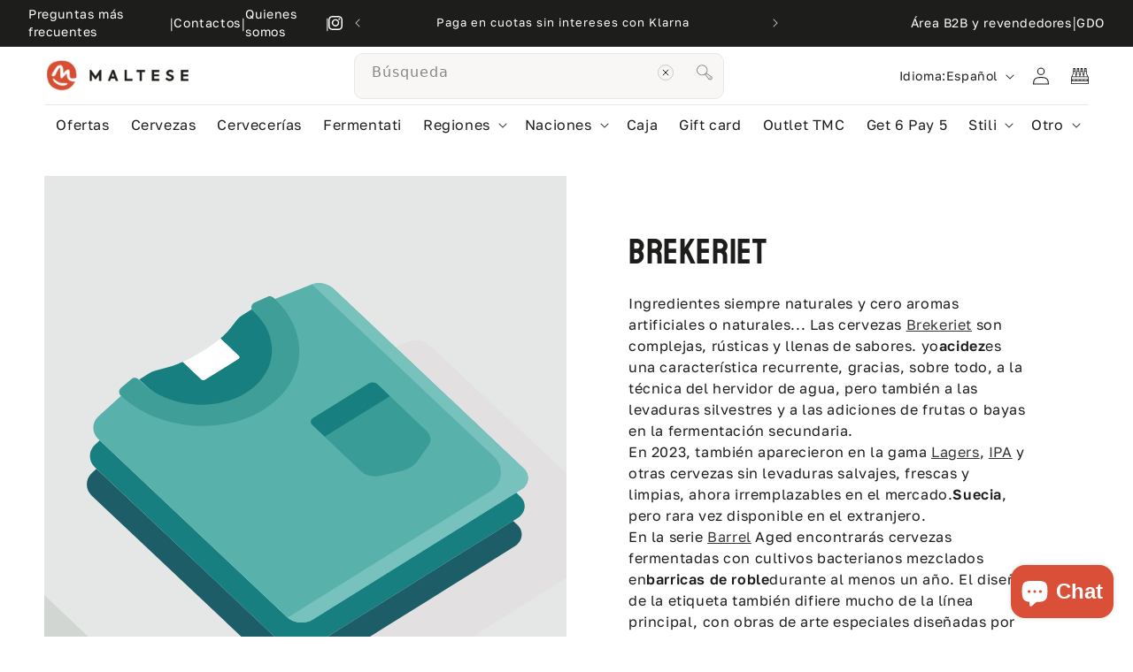

--- FILE ---
content_type: text/html; charset=utf-8
request_url: https://maltese.beer/es/pages/birrifici-artigianali/brekeriet
body_size: 174564
content:
<!doctype html>
<html class="no-js" lang="es">
  <head>
	<!-- Added by APP PLAZA -->
	

	<!-- /Added by APP PLAZA -->
    <!-- Google Tag Manager -->
<script>(function(w,d,s,l,i){w[l]=w[l]||[];w[l].push({'gtm.start':
new Date().getTime(),event:'gtm.js'});var f=d.getElementsByTagName(s)[0],
j=d.createElement(s),dl=l!='dataLayer'?'&l='+l:'';j.async=true;j.src=
'https://www.googletagmanager.com/gtm.js?id='+i+dl;f.parentNode.insertBefore(j,f);
})(window,document,'script','dataLayer','GTM-W8KL2L28');</script>
<!-- End Google Tag Manager -->
 
<meta charset="utf-8">
    <meta http-equiv="X-UA-Compatible" content="IE=edge">
    <meta name="viewport" content="width=device-width,initial-scale=1">
    <meta name="theme-color" content="">
    <link rel="canonical" href="https://maltese.beer/es/pages/birrifici-artigianali/brekeriet"><link rel="icon" type="image/png" href="//maltese.beer/cdn/shop/files/favicon-32x32.png?crop=center&height=32&v=1769974376&width=32"><link rel="preconnect" href="https://fonts.shopifycdn.com" crossorigin>

    <!-- TrustBox script -->
    <script type="text/javascript" src="//widget.trustpilot.com/bootstrap/v5/tp.widget.bootstrap.min.js" async></script>
    <!-- End TrustBox script -->
    <!-- Liquid error (layout/theme line 37): Could not find asset snippets/critical-css.liquid} -->
    <link
      rel="stylesheet"
      href="//maltese.beer/cdn/shop/t/8/assets/custom-font.css?v=42533162901001047721715763094"
      media="print"
      onload="this.media='all'"
    >

    <title>
      Brekeriet
 &ndash; Maltese</title>

    
      <meta name="description" content="Ingredientes siempre naturales y cero aromas artificiales o naturales... Las cervezas Brekeriet son complejas, rústicas y llenas de sabores. yoacidezes una característica recurrente, gracias, sobre todo, a la técnica del hervidor de agua, pero también a las levaduras silvestres y a las adiciones de frutas o bayas en la fermentación secundaria. En 2023, también aparecieron en la gama Lagers, IPA y otras cervezas sin levaduras salvajes, frescas y limpias, ahora irremplazables en el mercado.Suecia, pero rara vez disponible en el extranjero. En la serie Barrel Aged encontrarás cervezas fermentadas con cultivos bacterianos mezclados enbarricas de robledurante al menos un año. El diseño de la etiqueta también difiere mucho de la línea principal, con obras de arte especiales diseñadas por un artista local. La cervecería desea hacerle saber que muchas de sus cervezas son orgánicas y la mayoría de ellas, excepto las que incluyen miel, son veganas.">
    

    

<meta property="og:site_name" content="Maltese">
<meta property="og:url" content="https://maltese.beer/es/pages/birrifici-artigianali/brekeriet">
<meta property="og:title" content="Brekeriet">
<meta property="og:type" content="website">
<meta property="og:description" content="Ingredientes siempre naturales y cero aromas artificiales o naturales... Las cervezas Brekeriet son complejas, rústicas y llenas de sabores. yoacidezes una característica recurrente, gracias, sobre todo, a la técnica del hervidor de agua, pero también a las levaduras silvestres y a las adiciones de frutas o bayas en la fermentación secundaria. En 2023, también aparecieron en la gama Lagers, IPA y otras cervezas sin levaduras salvajes, frescas y limpias, ahora irremplazables en el mercado.Suecia, pero rara vez disponible en el extranjero. En la serie Barrel Aged encontrarás cervezas fermentadas con cultivos bacterianos mezclados enbarricas de robledurante al menos un año. El diseño de la etiqueta también difiere mucho de la línea principal, con obras de arte especiales diseñadas por un artista local. La cervecería desea hacerle saber que muchas de sus cervezas son orgánicas y la mayoría de ellas, excepto las que incluyen miel, son veganas."><meta property="og:image" content="http://maltese.beer/cdn/shop/files/MALTESE-logo-positivo.jpg?v=1769259978">
  <meta property="og:image:secure_url" content="https://maltese.beer/cdn/shop/files/MALTESE-logo-positivo.jpg?v=1769259978">
  <meta property="og:image:width" content="1200">
  <meta property="og:image:height" content="628"><meta name="twitter:card" content="summary_large_image">
<meta name="twitter:title" content="Brekeriet">
<meta name="twitter:description" content="Ingredientes siempre naturales y cero aromas artificiales o naturales... Las cervezas Brekeriet son complejas, rústicas y llenas de sabores. yoacidezes una característica recurrente, gracias, sobre todo, a la técnica del hervidor de agua, pero también a las levaduras silvestres y a las adiciones de frutas o bayas en la fermentación secundaria. En 2023, también aparecieron en la gama Lagers, IPA y otras cervezas sin levaduras salvajes, frescas y limpias, ahora irremplazables en el mercado.Suecia, pero rara vez disponible en el extranjero. En la serie Barrel Aged encontrarás cervezas fermentadas con cultivos bacterianos mezclados enbarricas de robledurante al menos un año. El diseño de la etiqueta también difiere mucho de la línea principal, con obras de arte especiales diseñadas por un artista local. La cervecería desea hacerle saber que muchas de sus cervezas son orgánicas y la mayoría de ellas, excepto las que incluyen miel, son veganas.">


    <script src="//maltese.beer/cdn/shop/t/8/assets/constants.js?v=58251544750838685771712309068" defer="defer"></script>
    <script src="//maltese.beer/cdn/shop/t/8/assets/pubsub.js?v=158357773527763999511712309070" defer="defer"></script>
    <script src="//maltese.beer/cdn/shop/t/8/assets/global.js?v=37284204640041572741712309128" defer="defer"></script><script>window.performance && window.performance.mark && window.performance.mark('shopify.content_for_header.start');</script><meta name="facebook-domain-verification" content="t68psvvr1wkj8de6a6umcsqcrozspr">
<meta id="shopify-digital-wallet" name="shopify-digital-wallet" content="/64507576495/digital_wallets/dialog">
<meta name="shopify-checkout-api-token" content="0da8bb36922a844bb034421a095c68bc">
<meta id="in-context-paypal-metadata" data-shop-id="64507576495" data-venmo-supported="false" data-environment="production" data-locale="es_ES" data-paypal-v4="true" data-currency="EUR">
<link rel="alternate" hreflang="x-default" href="https://maltese.beer/pages/birrifici-artigianali/brekeriet">
<link rel="alternate" hreflang="it" href="https://maltese.beer/pages/birrifici-artigianali/brekeriet">
<link rel="alternate" hreflang="es" href="https://maltese.beer/es/pages/birrifici-artigianali/brekeriet">
<link rel="alternate" hreflang="fr" href="https://maltese.beer/fr/pages/birrifici-artigianali/brekeriet">
<script async="async" src="/checkouts/internal/preloads.js?locale=es-IT"></script>
<link rel="preconnect" href="https://shop.app" crossorigin="anonymous">
<script async="async" src="https://shop.app/checkouts/internal/preloads.js?locale=es-IT&shop_id=64507576495" crossorigin="anonymous"></script>
<script id="apple-pay-shop-capabilities" type="application/json">{"shopId":64507576495,"countryCode":"IT","currencyCode":"EUR","merchantCapabilities":["supports3DS"],"merchantId":"gid:\/\/shopify\/Shop\/64507576495","merchantName":"Maltese","requiredBillingContactFields":["postalAddress","email","phone"],"requiredShippingContactFields":["postalAddress","email","phone"],"shippingType":"shipping","supportedNetworks":["visa","maestro","masterCard","amex"],"total":{"type":"pending","label":"Maltese","amount":"1.00"},"shopifyPaymentsEnabled":true,"supportsSubscriptions":true}</script>
<script id="shopify-features" type="application/json">{"accessToken":"0da8bb36922a844bb034421a095c68bc","betas":["rich-media-storefront-analytics"],"domain":"maltese.beer","predictiveSearch":true,"shopId":64507576495,"locale":"es"}</script>
<script>var Shopify = Shopify || {};
Shopify.shop = "maltese-theme.myshopify.com";
Shopify.locale = "es";
Shopify.currency = {"active":"EUR","rate":"1.0"};
Shopify.country = "IT";
Shopify.theme = {"name":"2024-ecommerce-maltese-shopify-theme\/main","id":135713718447,"schema_name":"Dawn","schema_version":"13.0.1","theme_store_id":null,"role":"main"};
Shopify.theme.handle = "null";
Shopify.theme.style = {"id":null,"handle":null};
Shopify.cdnHost = "maltese.beer/cdn";
Shopify.routes = Shopify.routes || {};
Shopify.routes.root = "/es/";</script>
<script type="module">!function(o){(o.Shopify=o.Shopify||{}).modules=!0}(window);</script>
<script>!function(o){function n(){var o=[];function n(){o.push(Array.prototype.slice.apply(arguments))}return n.q=o,n}var t=o.Shopify=o.Shopify||{};t.loadFeatures=n(),t.autoloadFeatures=n()}(window);</script>
<script>
  window.ShopifyPay = window.ShopifyPay || {};
  window.ShopifyPay.apiHost = "shop.app\/pay";
  window.ShopifyPay.redirectState = null;
</script>
<script id="shop-js-analytics" type="application/json">{"pageType":"metaobject"}</script>
<script defer="defer" async type="module" src="//maltese.beer/cdn/shopifycloud/shop-js/modules/v2/client.init-shop-cart-sync_BFpxDrjM.es.esm.js"></script>
<script defer="defer" async type="module" src="//maltese.beer/cdn/shopifycloud/shop-js/modules/v2/chunk.common_CnP21gUX.esm.js"></script>
<script defer="defer" async type="module" src="//maltese.beer/cdn/shopifycloud/shop-js/modules/v2/chunk.modal_D61HrJrg.esm.js"></script>
<script type="module">
  await import("//maltese.beer/cdn/shopifycloud/shop-js/modules/v2/client.init-shop-cart-sync_BFpxDrjM.es.esm.js");
await import("//maltese.beer/cdn/shopifycloud/shop-js/modules/v2/chunk.common_CnP21gUX.esm.js");
await import("//maltese.beer/cdn/shopifycloud/shop-js/modules/v2/chunk.modal_D61HrJrg.esm.js");

  window.Shopify.SignInWithShop?.initShopCartSync?.({"fedCMEnabled":true,"windoidEnabled":true});

</script>
<script>
  window.Shopify = window.Shopify || {};
  if (!window.Shopify.featureAssets) window.Shopify.featureAssets = {};
  window.Shopify.featureAssets['shop-js'] = {"shop-cart-sync":["modules/v2/client.shop-cart-sync_DunGk5rn.es.esm.js","modules/v2/chunk.common_CnP21gUX.esm.js","modules/v2/chunk.modal_D61HrJrg.esm.js"],"init-fed-cm":["modules/v2/client.init-fed-cm_Bhr0vd71.es.esm.js","modules/v2/chunk.common_CnP21gUX.esm.js","modules/v2/chunk.modal_D61HrJrg.esm.js"],"init-shop-email-lookup-coordinator":["modules/v2/client.init-shop-email-lookup-coordinator_Cgf-1HKc.es.esm.js","modules/v2/chunk.common_CnP21gUX.esm.js","modules/v2/chunk.modal_D61HrJrg.esm.js"],"init-windoid":["modules/v2/client.init-windoid_RKlvBm7f.es.esm.js","modules/v2/chunk.common_CnP21gUX.esm.js","modules/v2/chunk.modal_D61HrJrg.esm.js"],"shop-button":["modules/v2/client.shop-button_DcwUN_L_.es.esm.js","modules/v2/chunk.common_CnP21gUX.esm.js","modules/v2/chunk.modal_D61HrJrg.esm.js"],"shop-cash-offers":["modules/v2/client.shop-cash-offers_zT3TeJrS.es.esm.js","modules/v2/chunk.common_CnP21gUX.esm.js","modules/v2/chunk.modal_D61HrJrg.esm.js"],"shop-toast-manager":["modules/v2/client.shop-toast-manager_Dhsh6ZDd.es.esm.js","modules/v2/chunk.common_CnP21gUX.esm.js","modules/v2/chunk.modal_D61HrJrg.esm.js"],"init-shop-cart-sync":["modules/v2/client.init-shop-cart-sync_BFpxDrjM.es.esm.js","modules/v2/chunk.common_CnP21gUX.esm.js","modules/v2/chunk.modal_D61HrJrg.esm.js"],"init-customer-accounts-sign-up":["modules/v2/client.init-customer-accounts-sign-up__zAQf6yH.es.esm.js","modules/v2/client.shop-login-button_DmGuuAqh.es.esm.js","modules/v2/chunk.common_CnP21gUX.esm.js","modules/v2/chunk.modal_D61HrJrg.esm.js"],"pay-button":["modules/v2/client.pay-button_BSqAUYU_.es.esm.js","modules/v2/chunk.common_CnP21gUX.esm.js","modules/v2/chunk.modal_D61HrJrg.esm.js"],"init-customer-accounts":["modules/v2/client.init-customer-accounts_BUX2wPcc.es.esm.js","modules/v2/client.shop-login-button_DmGuuAqh.es.esm.js","modules/v2/chunk.common_CnP21gUX.esm.js","modules/v2/chunk.modal_D61HrJrg.esm.js"],"avatar":["modules/v2/client.avatar_BTnouDA3.es.esm.js"],"init-shop-for-new-customer-accounts":["modules/v2/client.init-shop-for-new-customer-accounts_C3NVS8-R.es.esm.js","modules/v2/client.shop-login-button_DmGuuAqh.es.esm.js","modules/v2/chunk.common_CnP21gUX.esm.js","modules/v2/chunk.modal_D61HrJrg.esm.js"],"shop-follow-button":["modules/v2/client.shop-follow-button_BoBKYaAK.es.esm.js","modules/v2/chunk.common_CnP21gUX.esm.js","modules/v2/chunk.modal_D61HrJrg.esm.js"],"checkout-modal":["modules/v2/client.checkout-modal_BzXpoShc.es.esm.js","modules/v2/chunk.common_CnP21gUX.esm.js","modules/v2/chunk.modal_D61HrJrg.esm.js"],"shop-login-button":["modules/v2/client.shop-login-button_DmGuuAqh.es.esm.js","modules/v2/chunk.common_CnP21gUX.esm.js","modules/v2/chunk.modal_D61HrJrg.esm.js"],"lead-capture":["modules/v2/client.lead-capture_ClopgrIx.es.esm.js","modules/v2/chunk.common_CnP21gUX.esm.js","modules/v2/chunk.modal_D61HrJrg.esm.js"],"shop-login":["modules/v2/client.shop-login_DQ0hrHfi.es.esm.js","modules/v2/chunk.common_CnP21gUX.esm.js","modules/v2/chunk.modal_D61HrJrg.esm.js"],"payment-terms":["modules/v2/client.payment-terms_Bawo8ezy.es.esm.js","modules/v2/chunk.common_CnP21gUX.esm.js","modules/v2/chunk.modal_D61HrJrg.esm.js"]};
</script>
<script>(function() {
  var isLoaded = false;
  function asyncLoad() {
    if (isLoaded) return;
    isLoaded = true;
    var urls = ["https:\/\/assets.tapcart.com\/__tc-ck-loader\/index.js?appId=qyeWBuiJLS\u0026environment=production\u0026shop=maltese-theme.myshopify.com","https:\/\/dr4qe3ddw9y32.cloudfront.net\/awin-shopify-integration-code.js?aid=103315\u0026v=shopifyApp_5.2.1\u0026ts=1748452666831\u0026shop=maltese-theme.myshopify.com","https:\/\/cdn.hextom.com\/js\/freeshippingbar.js?shop=maltese-theme.myshopify.com","https:\/\/cdn-app.sealsubscriptions.com\/shopify\/public\/js\/sealsubscriptions.js?shop=maltese-theme.myshopify.com","\/\/cdn.shopify.com\/proxy\/60a0d6bc1e0ddfd9790bfb8e14a2221aca315489b29079971ac07ba286b78b10\/shopify-script-tags.s3.eu-west-1.amazonaws.com\/smartseo\/instantpage.js?shop=maltese-theme.myshopify.com\u0026sp-cache-control=cHVibGljLCBtYXgtYWdlPTkwMA","https:\/\/s3.eu-west-1.amazonaws.com\/production-klarna-il-shopify-osm\/0b7fe7c4a98ef8166eeafee767bc667686567a25\/maltese-theme.myshopify.com-1761143331776.js?shop=maltese-theme.myshopify.com","https:\/\/widget.trustpilot.com\/bootstrap\/v5\/tp.widget.sync.bootstrap.min.js?shop=maltese-theme.myshopify.com","https:\/\/ecommplugins-scripts.trustpilot.com\/v2.1\/js\/header.min.js?settings=eyJrZXkiOiJvZHpEVnNaa0hBZUY1UEMwIiwicyI6InNrdSJ9\u0026v=2.5\u0026shop=maltese-theme.myshopify.com","https:\/\/ecommplugins-scripts.trustpilot.com\/v2.1\/js\/success.min.js?settings=eyJrZXkiOiJvZHpEVnNaa0hBZUY1UEMwIiwicyI6InNrdSIsInQiOlsib3JkZXJzL2Z1bGZpbGxlZCJdLCJ2IjoiIiwiYSI6IiJ9\u0026shop=maltese-theme.myshopify.com","https:\/\/ecommplugins-trustboxsettings.trustpilot.com\/maltese-theme.myshopify.com.js?settings=1764236900810\u0026shop=maltese-theme.myshopify.com"];
    for (var i = 0; i < urls.length; i++) {
      var s = document.createElement('script');
      s.type = 'text/javascript';
      s.async = true;
      s.src = urls[i];
      var x = document.getElementsByTagName('script')[0];
      x.parentNode.insertBefore(s, x);
    }
  };
  if(window.attachEvent) {
    window.attachEvent('onload', asyncLoad);
  } else {
    window.addEventListener('load', asyncLoad, false);
  }
})();</script>
<script id="__st">var __st={"a":64507576495,"offset":3600,"reqid":"e883e000-b73a-4484-8aed-c3667026bbe9-1770010593","pageurl":"maltese.beer\/es\/pages\/birrifici-artigianali\/brekeriet","u":"6aee3b337276","p":"metaobject","rtyp":"metaobject","rid":76324241583};</script>
<script>window.ShopifyPaypalV4VisibilityTracking = true;</script>
<script id="captcha-bootstrap">!function(){'use strict';const t='contact',e='account',n='new_comment',o=[[t,t],['blogs',n],['comments',n],[t,'customer']],c=[[e,'customer_login'],[e,'guest_login'],[e,'recover_customer_password'],[e,'create_customer']],r=t=>t.map((([t,e])=>`form[action*='/${t}']:not([data-nocaptcha='true']) input[name='form_type'][value='${e}']`)).join(','),a=t=>()=>t?[...document.querySelectorAll(t)].map((t=>t.form)):[];function s(){const t=[...o],e=r(t);return a(e)}const i='password',u='form_key',d=['recaptcha-v3-token','g-recaptcha-response','h-captcha-response',i],f=()=>{try{return window.sessionStorage}catch{return}},m='__shopify_v',_=t=>t.elements[u];function p(t,e,n=!1){try{const o=window.sessionStorage,c=JSON.parse(o.getItem(e)),{data:r}=function(t){const{data:e,action:n}=t;return t[m]||n?{data:e,action:n}:{data:t,action:n}}(c);for(const[e,n]of Object.entries(r))t.elements[e]&&(t.elements[e].value=n);n&&o.removeItem(e)}catch(o){console.error('form repopulation failed',{error:o})}}const l='form_type',E='cptcha';function T(t){t.dataset[E]=!0}const w=window,h=w.document,L='Shopify',v='ce_forms',y='captcha';let A=!1;((t,e)=>{const n=(g='f06e6c50-85a8-45c8-87d0-21a2b65856fe',I='https://cdn.shopify.com/shopifycloud/storefront-forms-hcaptcha/ce_storefront_forms_captcha_hcaptcha.v1.5.2.iife.js',D={infoText:'Protegido por hCaptcha',privacyText:'Privacidad',termsText:'Términos'},(t,e,n)=>{const o=w[L][v],c=o.bindForm;if(c)return c(t,g,e,D).then(n);var r;o.q.push([[t,g,e,D],n]),r=I,A||(h.body.append(Object.assign(h.createElement('script'),{id:'captcha-provider',async:!0,src:r})),A=!0)});var g,I,D;w[L]=w[L]||{},w[L][v]=w[L][v]||{},w[L][v].q=[],w[L][y]=w[L][y]||{},w[L][y].protect=function(t,e){n(t,void 0,e),T(t)},Object.freeze(w[L][y]),function(t,e,n,w,h,L){const[v,y,A,g]=function(t,e,n){const i=e?o:[],u=t?c:[],d=[...i,...u],f=r(d),m=r(i),_=r(d.filter((([t,e])=>n.includes(e))));return[a(f),a(m),a(_),s()]}(w,h,L),I=t=>{const e=t.target;return e instanceof HTMLFormElement?e:e&&e.form},D=t=>v().includes(t);t.addEventListener('submit',(t=>{const e=I(t);if(!e)return;const n=D(e)&&!e.dataset.hcaptchaBound&&!e.dataset.recaptchaBound,o=_(e),c=g().includes(e)&&(!o||!o.value);(n||c)&&t.preventDefault(),c&&!n&&(function(t){try{if(!f())return;!function(t){const e=f();if(!e)return;const n=_(t);if(!n)return;const o=n.value;o&&e.removeItem(o)}(t);const e=Array.from(Array(32),(()=>Math.random().toString(36)[2])).join('');!function(t,e){_(t)||t.append(Object.assign(document.createElement('input'),{type:'hidden',name:u})),t.elements[u].value=e}(t,e),function(t,e){const n=f();if(!n)return;const o=[...t.querySelectorAll(`input[type='${i}']`)].map((({name:t})=>t)),c=[...d,...o],r={};for(const[a,s]of new FormData(t).entries())c.includes(a)||(r[a]=s);n.setItem(e,JSON.stringify({[m]:1,action:t.action,data:r}))}(t,e)}catch(e){console.error('failed to persist form',e)}}(e),e.submit())}));const S=(t,e)=>{t&&!t.dataset[E]&&(n(t,e.some((e=>e===t))),T(t))};for(const o of['focusin','change'])t.addEventListener(o,(t=>{const e=I(t);D(e)&&S(e,y())}));const B=e.get('form_key'),M=e.get(l),P=B&&M;t.addEventListener('DOMContentLoaded',(()=>{const t=y();if(P)for(const e of t)e.elements[l].value===M&&p(e,B);[...new Set([...A(),...v().filter((t=>'true'===t.dataset.shopifyCaptcha))])].forEach((e=>S(e,t)))}))}(h,new URLSearchParams(w.location.search),n,t,e,['guest_login'])})(!0,!0)}();</script>
<script integrity="sha256-4kQ18oKyAcykRKYeNunJcIwy7WH5gtpwJnB7kiuLZ1E=" data-source-attribution="shopify.loadfeatures" defer="defer" src="//maltese.beer/cdn/shopifycloud/storefront/assets/storefront/load_feature-a0a9edcb.js" crossorigin="anonymous"></script>
<script crossorigin="anonymous" defer="defer" src="//maltese.beer/cdn/shopifycloud/storefront/assets/shopify_pay/storefront-65b4c6d7.js?v=20250812"></script>
<script data-source-attribution="shopify.dynamic_checkout.dynamic.init">var Shopify=Shopify||{};Shopify.PaymentButton=Shopify.PaymentButton||{isStorefrontPortableWallets:!0,init:function(){window.Shopify.PaymentButton.init=function(){};var t=document.createElement("script");t.src="https://maltese.beer/cdn/shopifycloud/portable-wallets/latest/portable-wallets.es.js",t.type="module",document.head.appendChild(t)}};
</script>
<script data-source-attribution="shopify.dynamic_checkout.buyer_consent">
  function portableWalletsHideBuyerConsent(e){var t=document.getElementById("shopify-buyer-consent"),n=document.getElementById("shopify-subscription-policy-button");t&&n&&(t.classList.add("hidden"),t.setAttribute("aria-hidden","true"),n.removeEventListener("click",e))}function portableWalletsShowBuyerConsent(e){var t=document.getElementById("shopify-buyer-consent"),n=document.getElementById("shopify-subscription-policy-button");t&&n&&(t.classList.remove("hidden"),t.removeAttribute("aria-hidden"),n.addEventListener("click",e))}window.Shopify?.PaymentButton&&(window.Shopify.PaymentButton.hideBuyerConsent=portableWalletsHideBuyerConsent,window.Shopify.PaymentButton.showBuyerConsent=portableWalletsShowBuyerConsent);
</script>
<script data-source-attribution="shopify.dynamic_checkout.cart.bootstrap">document.addEventListener("DOMContentLoaded",(function(){function t(){return document.querySelector("shopify-accelerated-checkout-cart, shopify-accelerated-checkout")}if(t())Shopify.PaymentButton.init();else{new MutationObserver((function(e,n){t()&&(Shopify.PaymentButton.init(),n.disconnect())})).observe(document.body,{childList:!0,subtree:!0})}}));
</script>
<script id='scb4127' type='text/javascript' async='' src='https://maltese.beer/cdn/shopifycloud/privacy-banner/storefront-banner.js'></script><link id="shopify-accelerated-checkout-styles" rel="stylesheet" media="screen" href="https://maltese.beer/cdn/shopifycloud/portable-wallets/latest/accelerated-checkout-backwards-compat.css" crossorigin="anonymous">
<style id="shopify-accelerated-checkout-cart">
        #shopify-buyer-consent {
  margin-top: 1em;
  display: inline-block;
  width: 100%;
}

#shopify-buyer-consent.hidden {
  display: none;
}

#shopify-subscription-policy-button {
  background: none;
  border: none;
  padding: 0;
  text-decoration: underline;
  font-size: inherit;
  cursor: pointer;
}

#shopify-subscription-policy-button::before {
  box-shadow: none;
}

      </style>
<script id="sections-script" data-sections="header" defer="defer" src="//maltese.beer/cdn/shop/t/8/compiled_assets/scripts.js?v=52860"></script>
<script>window.performance && window.performance.mark && window.performance.mark('shopify.content_for_header.end');</script>


    <style data-shopify>

      /* h1, h2, h3, h4, h5, h6, .staatliches {
          font-family: 'Staatliches', display!important;
      } */

      @font-face {
  font-family: Assistant;
  font-weight: 400;
  font-style: normal;
  font-display: swap;
  src: url("//maltese.beer/cdn/fonts/assistant/assistant_n4.9120912a469cad1cc292572851508ca49d12e768.woff2") format("woff2"),
       url("//maltese.beer/cdn/fonts/assistant/assistant_n4.6e9875ce64e0fefcd3f4446b7ec9036b3ddd2985.woff") format("woff");
}

      @font-face {
  font-family: Assistant;
  font-weight: 700;
  font-style: normal;
  font-display: swap;
  src: url("//maltese.beer/cdn/fonts/assistant/assistant_n7.bf44452348ec8b8efa3aa3068825305886b1c83c.woff2") format("woff2"),
       url("//maltese.beer/cdn/fonts/assistant/assistant_n7.0c887fee83f6b3bda822f1150b912c72da0f7b64.woff") format("woff");
}

      
      
      @font-face {
  font-family: Assistant;
  font-weight: 400;
  font-style: normal;
  font-display: swap;
  src: url("//maltese.beer/cdn/fonts/assistant/assistant_n4.9120912a469cad1cc292572851508ca49d12e768.woff2") format("woff2"),
       url("//maltese.beer/cdn/fonts/assistant/assistant_n4.6e9875ce64e0fefcd3f4446b7ec9036b3ddd2985.woff") format("woff");
}


      
        :root,
        .color-scheme-1 {
          --color-background: 255,255,255;
        
          --gradient-background: #ffffff;
        

        

        --color-foreground: ,,;
        --color-background-contrast: 191,191,191;
        --color-shadow: 18,18,18;
        --color-button: 18,18,18;
        --color-button-text: 255,255,255;
        --color-secondary-button: 255,255,255;
        --color-secondary-button-text: 18,18,18;
        --color-link: 18,18,18;
        --color-badge-foreground: ,,;
        --color-badge-background: 255,255,255;
        --color-badge-border: ,,;
        --payment-terms-background-color: rgb(255 255 255);
      }
      
        
        .color-scheme-2 {
          --color-background: 255,255,255;
        
          --gradient-background: #ffffff;
        

        

        --color-foreground: 201,201,201;
        --color-background-contrast: 191,191,191;
        --color-shadow: 18,18,18;
        --color-button: 18,18,18;
        --color-button-text: 255,255,255;
        --color-secondary-button: 255,255,255;
        --color-secondary-button-text: 18,18,18;
        --color-link: 18,18,18;
        --color-badge-foreground: 201,201,201;
        --color-badge-background: 255,255,255;
        --color-badge-border: 201,201,201;
        --payment-terms-background-color: rgb(255 255 255);
      }
      
        
        .color-scheme-3 {
          --color-background: 217,79,55;
        
          --gradient-background: #d94f37;
        

        

        --color-foreground: 255,255,255;
        --color-background-contrast: 121,38,23;
        --color-shadow: 218,218,218;
        --color-button: 255,255,255;
        --color-button-text: 217,79,55;
        --color-secondary-button: 217,79,55;
        --color-secondary-button-text: 255,255,255;
        --color-link: 255,255,255;
        --color-badge-foreground: 255,255,255;
        --color-badge-background: 217,79,55;
        --color-badge-border: 255,255,255;
        --payment-terms-background-color: rgb(217 79 55);
      }
      
        
        .color-scheme-4 {
          --color-background: 29,29,28;
        
          --gradient-background: #1d1d1c;
        

        

        --color-foreground: 255,255,255;
        --color-background-contrast: 42,42,41;
        --color-shadow: 29,29,28;
        --color-button: 255,255,255;
        --color-button-text: 29,29,28;
        --color-secondary-button: 29,29,28;
        --color-secondary-button-text: 255,255,255;
        --color-link: 255,255,255;
        --color-badge-foreground: 255,255,255;
        --color-badge-background: 29,29,28;
        --color-badge-border: 255,255,255;
        --payment-terms-background-color: rgb(29 29 28);
      }
      
        
        .color-scheme-5 {
          --color-background: 51,79,180;
        
          --gradient-background: #334fb4;
        

        

        --color-foreground: 255,255,255;
        --color-background-contrast: 23,35,81;
        --color-shadow: 18,18,18;
        --color-button: 255,255,255;
        --color-button-text: 51,79,180;
        --color-secondary-button: 51,79,180;
        --color-secondary-button-text: 255,255,255;
        --color-link: 255,255,255;
        --color-badge-foreground: 255,255,255;
        --color-badge-background: 51,79,180;
        --color-badge-border: 255,255,255;
        --payment-terms-background-color: rgb(51 79 180);
      }
      
        
        .color-scheme-c85c20bf-8d8b-4318-91d5-a47b7bf8d863 {
          --color-background: 231,153,50;
        
          --gradient-background: #e79932;
        

        

        --color-foreground: 255,255,255;
        --color-background-contrast: 137,85,16;
        --color-shadow: 255,255,255;
        --color-button: 255,255,255;
        --color-button-text: 255,255,255;
        --color-secondary-button: 231,153,50;
        --color-secondary-button-text: 255,255,255;
        --color-link: 255,255,255;
        --color-badge-foreground: 255,255,255;
        --color-badge-background: 231,153,50;
        --color-badge-border: 255,255,255;
        --payment-terms-background-color: rgb(231 153 50);
      }
      
        
        .color-scheme-6e9a497f-8dc9-4c68-862d-706b6ad3e6e2 {
          --color-background: 249,247,246;
        
          --gradient-background: #f9f7f6;
        

        

        --color-foreground: ,,;
        --color-background-contrast: 198,179,170;
        --color-shadow: 18,18,18;
        --color-button: 18,18,18;
        --color-button-text: 255,255,255;
        --color-secondary-button: 249,247,246;
        --color-secondary-button-text: 18,18,18;
        --color-link: 18,18,18;
        --color-badge-foreground: ,,;
        --color-badge-background: 249,247,246;
        --color-badge-border: ,,;
        --payment-terms-background-color: rgb(249 247 246);
      }
      
        
        .color-scheme-ecdfea02-759b-4651-bd82-3f43e238fa69 {
          --color-background: 255,255,255;
        
          --gradient-background: #ffffff;
        

        

        --color-foreground: 217,79,55;
        --color-background-contrast: 191,191,191;
        --color-shadow: 18,18,18;
        --color-button: 18,18,18;
        --color-button-text: 255,255,255;
        --color-secondary-button: 255,255,255;
        --color-secondary-button-text: 18,18,18;
        --color-link: 18,18,18;
        --color-badge-foreground: 217,79,55;
        --color-badge-background: 255,255,255;
        --color-badge-border: 217,79,55;
        --payment-terms-background-color: rgb(255 255 255);
      }
      

      body, .color-scheme-1, .color-scheme-2, .color-scheme-3, .color-scheme-4, .color-scheme-5, .color-scheme-c85c20bf-8d8b-4318-91d5-a47b7bf8d863, .color-scheme-6e9a497f-8dc9-4c68-862d-706b6ad3e6e2, .color-scheme-ecdfea02-759b-4651-bd82-3f43e238fa69 {
        color: rgba(var(--color-foreground), 0.75);
        background-color: rgb(var(--color-background));
      }

      :root {

        --font-body-style: normal;
        --font-body-weight: 400;
        --font-body-weight-bold: 700;
        --font-heading-style: normal;
        --font-heading-weight: 400;

        --font-body-scale: 1.0;
        --font-heading-scale: 1.0;

        --media-padding: px;
        --media-border-opacity: 0.05;
        --media-border-width: 1px;
        --media-radius: 0px;
        --media-shadow-opacity: 0.0;
        --media-shadow-horizontal-offset: 0px;
        --media-shadow-vertical-offset: 4px;
        --media-shadow-blur-radius: 5px;
        --media-shadow-visible: 0;

        --page-width: 160rem;
        --page-width-margin: 0rem;

        --product-card-image-padding: 0.0rem;
        --product-card-corner-radius: 0.0rem;
        --product-card-text-alignment: center;
        --product-card-border-width: 0.0rem;
        --product-card-border-opacity: 0.1;
        --product-card-shadow-opacity: 0.0;
        --product-card-shadow-visible: 0;
        --product-card-shadow-horizontal-offset: 0.0rem;
        --product-card-shadow-vertical-offset: 0.4rem;
        --product-card-shadow-blur-radius: 0.5rem;

        --collection-card-image-padding: 0.0rem;
        --collection-card-corner-radius: 0.0rem;
        --collection-card-text-alignment: left;
        --collection-card-border-width: 0.0rem;
        --collection-card-border-opacity: 0.1;
        --collection-card-shadow-opacity: 0.0;
        --collection-card-shadow-visible: 0;
        --collection-card-shadow-horizontal-offset: 0.0rem;
        --collection-card-shadow-vertical-offset: 0.4rem;
        --collection-card-shadow-blur-radius: 0.5rem;

        --blog-card-image-padding: 0.0rem;
        --blog-card-corner-radius: 0.0rem;
        --blog-card-text-alignment: left;
        --blog-card-border-width: 0.0rem;
        --blog-card-border-opacity: 0.1;
        --blog-card-shadow-opacity: 0.0;
        --blog-card-shadow-visible: 0;
        --blog-card-shadow-horizontal-offset: 0.0rem;
        --blog-card-shadow-vertical-offset: 0.4rem;
        --blog-card-shadow-blur-radius: 0.5rem;

        --badge-corner-radius: 0.0rem;

        --popup-border-width: 1px;
        --popup-border-opacity: 0.1;
        --popup-corner-radius: 0px;
        --popup-shadow-opacity: 0.05;
        --popup-shadow-horizontal-offset: 0px;
        --popup-shadow-vertical-offset: 4px;
        --popup-shadow-blur-radius: 5px;

        --drawer-border-width: 1px;
        --drawer-border-opacity: 0.1;
        --drawer-shadow-opacity: 0.0;
        --drawer-shadow-horizontal-offset: 0px;
        --drawer-shadow-vertical-offset: 4px;
        --drawer-shadow-blur-radius: 5px;

        --spacing-sections-desktop: 0px;
        --spacing-sections-mobile: 0px;

        --grid-desktop-vertical-spacing: 8px;
        --grid-desktop-horizontal-spacing: 8px;
        --grid-mobile-vertical-spacing: 4px;
        --grid-mobile-horizontal-spacing: 4px;

        --text-boxes-border-opacity: 0.1;
        --text-boxes-border-width: 0px;
        --text-boxes-radius: 0px;
        --text-boxes-shadow-opacity: 0.0;
        --text-boxes-shadow-visible: 0;
        --text-boxes-shadow-horizontal-offset: 0px;
        --text-boxes-shadow-vertical-offset: 4px;
        --text-boxes-shadow-blur-radius: 5px;

        --buttons-radius: 8px;
        --buttons-radius-outset: 8px;
        --buttons-border-width: 0px;
        --buttons-border-opacity: 1.0;
        --buttons-shadow-opacity: 0.0;
        --buttons-shadow-visible: 0;
        --buttons-shadow-horizontal-offset: 0px;
        --buttons-shadow-vertical-offset: 6px;
        --buttons-shadow-blur-radius: 5px;
        --buttons-border-offset: 0.3px;

        --inputs-radius: 0px;
        --inputs-border-width: 1px;
        --inputs-border-opacity: 0.55;
        --inputs-shadow-opacity: 0.0;
        --inputs-shadow-horizontal-offset: 0px;
        --inputs-margin-offset: 0px;
        --inputs-shadow-vertical-offset: 4px;
        --inputs-shadow-blur-radius: 5px;
        --inputs-radius-outset: 0px;

        --variant-pills-radius: 40px;
        --variant-pills-border-width: 1px;
        --variant-pills-border-opacity: 0.55;
        --variant-pills-shadow-opacity: 0.0;
        --variant-pills-shadow-horizontal-offset: 0px;
        --variant-pills-shadow-vertical-offset: 4px;
        --variant-pills-shadow-blur-radius: 5px;
      }

      *,
      *::before,
      *::after {
        box-sizing: inherit;
      }

      html {
        box-sizing: border-box;
        font-size: calc(var(--font-body-scale) * 62.5%);
        height: 100%;
      }

      body {
        display: grid;
        grid-template-rows: auto auto 1fr auto;
        grid-template-columns: 100%;
        min-height: 100%;
        margin: 0;
        font-size: 1.5rem;
        letter-spacing: 0.06rem;
        line-height: calc(1 + 0.8 / var(--font-body-scale));
      }

      @media screen and (min-width: 750px) {
        body {
          font-size: 1.6rem;
        }
      }
    </style>

    
    <link href="//maltese.beer/cdn/shop/t/8/assets/main.css?v=95617848553606717311758115898" rel="stylesheet" type="text/css" media="all" />
    <link href="//maltese.beer/cdn/shop/t/8/assets/base.css?v=77342963370500942741768385769" rel="stylesheet" type="text/css" media="all" />
<link rel="preload" as="font" href="//maltese.beer/cdn/fonts/assistant/assistant_n4.9120912a469cad1cc292572851508ca49d12e768.woff2" type="font/woff2" crossorigin><link rel="preload" as="font" href="//maltese.beer/cdn/fonts/assistant/assistant_n4.9120912a469cad1cc292572851508ca49d12e768.woff2" type="font/woff2" crossorigin><link href="//maltese.beer/cdn/shop/t/8/assets/component-localization-form.css?v=124545717069420038221712309070" rel="stylesheet" type="text/css" media="all" />
      <script src="//maltese.beer/cdn/shop/t/8/assets/localization-form.js?v=169565320306168926741712309070" defer="defer"></script><link
        rel="stylesheet"
        href="//maltese.beer/cdn/shop/t/8/assets/component-predictive-search.css?v=118923337488134913561712309070"
        media="print"
        onload="this.media='all'"
      ><script>
      document.documentElement.className = document.documentElement.className.replace('no-js', 'js');
      if (Shopify.designMode) {
        document.documentElement.classList.add('shopify-design-mode');
      }
    </script>
    

    <script type="text/javascript">
      (function(c,l,a,r,i,t,y){
          c[a]=c[a]||function(){(c[a].q=c[a].q||[]).push(arguments)};
          t=l.createElement(r);t.async=1;t.src="https://www.clarity.ms/tag/"+i;
          y=l.getElementsByTagName(r)[0];y.parentNode.insertBefore(t,y);
      })(window, document, "clarity", "script", "n8pbwix3kh");
  </script>
  <script src="https://static-cdn.trackier.com/rtg/6893de60af720455e1684156.js"></script>
<!-- BEGIN app block: shopify://apps/vify-gift-cards/blocks/gift-card-issue/43d9e0cc-139a-4d15-b0b8-63f2863afb32 --><script>
  
  var jsProduct = null  
  
  if (window.jsProduct && window.jsProduct.type == 'Vify Gift Card') {
    let nativeSections = document.querySelectorAll('[id*="shopify-section-template"][id*="__main"]');
    nativeSections.forEach(node => {
      node.style.display = 'none'
    });
  }
  var jsVariants = [];
  
  if (jsProduct) {
    jsProduct.variants = jsVariants
    
    
    
      // jsProduct.currencySymbol = shop_symbol
    

    window.vifyProduct = jsProduct
  }

  // page product native shopify
    if('birrifici' !== 'product' || jsProduct.tags[jsProduct.tags.length - 1] !== 'Vify Gift Card (Do Not Delete)') {
      const time  = setInterval(() => {
        const elements = document.querySelectorAll('[id*="shopify-section-template"][id*="__main"]')
        if (elements.length > 0) {
          elements.forEach(element => {
            if(element.style.visibility === "hidden") {
              element.style.visibility = "visible"
              element.style.minHeight = "auto"
              } else if (element.style.visibility = "visible") {
                clearInterval(time)
              }
          })
        }

        if(`https://${window.location.host}/` === document.URL) {
        clearInterval(time)
        window.onload = () => {
          const elements = document.querySelectorAll('[id*="shopify-section-template"][id*="__main"]')
          if (elements.length > 0) {
            elements.forEach(element => {
              if(element.style.visibility === "hidden") {
                element.style.visibility = "visible"
                element.style.minHeight = "auto"
                } else if (element.style.visibility = "visible") {
                  clearInterval(time)
                }
            })
          }
        }
      }
      }, 100)
    }
</script>

<div id="vify-gift-card"></div>

<!-- END app block --><!-- BEGIN app block: shopify://apps/smart-seo/blocks/smartseo/7b0a6064-ca2e-4392-9a1d-8c43c942357b --><meta name="smart-seo-integrated" content="true" /><!-- metatagsSavedToSEOFields: true --><!-- END app block --><!-- BEGIN app block: shopify://apps/klaviyo-email-marketing-sms/blocks/klaviyo-onsite-embed/2632fe16-c075-4321-a88b-50b567f42507 -->












  <script async src="https://static.klaviyo.com/onsite/js/UZFv9f/klaviyo.js?company_id=UZFv9f"></script>
  <script>!function(){if(!window.klaviyo){window._klOnsite=window._klOnsite||[];try{window.klaviyo=new Proxy({},{get:function(n,i){return"push"===i?function(){var n;(n=window._klOnsite).push.apply(n,arguments)}:function(){for(var n=arguments.length,o=new Array(n),w=0;w<n;w++)o[w]=arguments[w];var t="function"==typeof o[o.length-1]?o.pop():void 0,e=new Promise((function(n){window._klOnsite.push([i].concat(o,[function(i){t&&t(i),n(i)}]))}));return e}}})}catch(n){window.klaviyo=window.klaviyo||[],window.klaviyo.push=function(){var n;(n=window._klOnsite).push.apply(n,arguments)}}}}();</script>

  




  <script>
    window.klaviyoReviewsProductDesignMode = false
  </script>







<!-- END app block --><!-- BEGIN app block: shopify://apps/ecomposer-builder/blocks/app-embed/a0fc26e1-7741-4773-8b27-39389b4fb4a0 --><!-- DNS Prefetch & Preconnect -->
<link rel="preconnect" href="https://cdn.ecomposer.app" crossorigin>
<link rel="dns-prefetch" href="https://cdn.ecomposer.app">

<link rel="prefetch" href="https://cdn.ecomposer.app/vendors/css/ecom-swiper@11.css" as="style">
<link rel="prefetch" href="https://cdn.ecomposer.app/vendors/js/ecom-swiper@11.0.5.js" as="script">
<link rel="prefetch" href="https://cdn.ecomposer.app/vendors/js/ecom_modal.js" as="script">

<!-- Global CSS --><!--ECOM-EMBED-->
  <style id="ecom-global-css" class="ecom-global-css">/**ECOM-INSERT-CSS**/.ecom-section > div.core__row--columns, .ecom-section>.ecom-inner{max-width: 1600px;}.ecom-column>div.core__column--wrapper, .ec-flex-wp{padding: 20px;}div.core__blocks--body>div.ecom-block.elmspace:not(:first-child), .core__group--body>div.ecom-block.elmspace:not(:first-child), div.core__blocks--body>.ec-flex-wp.elmspace:not(:first-child), .core__blocks>div.ecom-block.elmspace:not(:first-child){margin-top: 20px;}body{color: var(--ecom-global-colors-qxSyOR);}:root{--ecom-global-container-width:1600px;--ecom-global-colunm-gap:20px;--ecom-global-elements-space:20px;--ecom-global-colors-primary:#ffffff;--ecom-global-colors-secondary:#ffffff;--ecom-global-colors-text:#ffffff;--ecom-global-colors-accent:#ffffff;--ecom-global-colors-qxSyOR:#1d1d1c;--ecom-global-colors-JvCefV:#d94f37;--ecom-global-colors-L9Ksxv:#868686;--ecom-global-colors-UBo40x:#7cb542;--ecom-global-colors-LgxzH9:#5fa7d8;--ecom-global-colors-Y522Rh:#e79932;--ecom-global-colors-jGvbJA:#f9f7f6;--ecom-global-typography-h1-font-weight:600;--ecom-global-typography-h1-font-size:60px;--ecom-global-typography-h1-line-height:60px;--ecom-global-typography-h1-letter-spacing:0px;--ecom-global-typography-h1-font-family:Staatliches;--ecom-global-typography-h1-text-transform:uppercase;--ecom-global-typography-h2-font-weight:300;--ecom-global-typography-h2-font-size:25px;--ecom-global-typography-h2-line-height:35px;--ecom-global-typography-h2-letter-spacing:-0.02em;--ecom-global-typography-h2-font-family:Staatliches;--ecom-global-typography-h2-text-transform:uppercase;--ecom-global-typography-h3-font-weight:600;--ecom-global-typography-h3-font-size:25px;--ecom-global-typography-h3-line-height:35px;--ecom-global-typography-h3-letter-spacing:-0.02em;--ecom-global-typography-h3-font-family:Staatliches;--ecom-global-typography-h4-font-weight:600;--ecom-global-typography-h4-font-size:36px;--ecom-global-typography-h4-line-height:44px;--ecom-global-typography-h4-letter-spacing:-0.02em;--ecom-global-typography-h5-font-weight:600;--ecom-global-typography-h5-font-size:30px;--ecom-global-typography-h5-line-height:38px;--ecom-global-typography-h6-font-weight:600;--ecom-global-typography-h6-font-size:24px;--ecom-global-typography-h6-line-height:32px;--ecom-global-typography-h7-font-weight:300;--ecom-global-typography-h7-font-size:18px;--ecom-global-typography-h7-line-height:27px;--ecom-global-typography-h7-font-family:q5uCsoe9Lv5t7Meb31EcExN8hA;--ecom-global-typography-hjUzFs-font-family:q5uCsoe9Lv5t7Meb31EcExN8hA;--ecom-global-typography-hjUzFs-font-size:14px;--ecom-global-typography-hjUzFs-font-weight:300;--ecom-global-typography-hjUzFs-line-height:20px;}</style>
  <!--/ECOM-EMBED--><!-- Custom CSS & JS --><style id="ecom-custom-css">.frcp-wishlist-nav-link-wrapper {display: none;}</style><!-- Open Graph Meta Tags for Pages --><!-- Critical Inline Styles -->
<style class="ecom-theme-helper">.ecom-animation{opacity:0}.ecom-animation.animate,.ecom-animation.ecom-animated{opacity:1}.ecom-cart-popup{display:grid;position:fixed;inset:0;z-index:9999999;align-content:center;padding:5px;justify-content:center;align-items:center;justify-items:center}.ecom-cart-popup::before{content:' ';position:absolute;background:#e5e5e5b3;inset:0}.ecom-ajax-loading{cursor:not-allowed;pointer-events:none;opacity:.6}#ecom-toast{visibility:hidden;max-width:50px;height:60px;margin:auto;background-color:#333;color:#fff;text-align:center;border-radius:2px;position:fixed;z-index:1;left:0;right:0;bottom:30px;font-size:17px;display:grid;grid-template-columns:50px auto;align-items:center;justify-content:start;align-content:center;justify-items:start}#ecom-toast.ecom-toast-show{visibility:visible;animation:ecomFadein .5s,ecomExpand .5s .5s,ecomStay 3s 1s,ecomShrink .5s 4s,ecomFadeout .5s 4.5s}#ecom-toast #ecom-toast-icon{width:50px;height:100%;box-sizing:border-box;background-color:#111;color:#fff;padding:5px}#ecom-toast .ecom-toast-icon-svg{width:100%;height:100%;position:relative;vertical-align:middle;margin:auto;text-align:center}#ecom-toast #ecom-toast-desc{color:#fff;padding:16px;overflow:hidden;white-space:nowrap}@media(max-width:768px){#ecom-toast #ecom-toast-desc{white-space:normal;min-width:250px}#ecom-toast{height:auto;min-height:60px}}.ecom__column-full-height{height:100%}@keyframes ecomFadein{from{bottom:0;opacity:0}to{bottom:30px;opacity:1}}@keyframes ecomExpand{from{min-width:50px}to{min-width:var(--ecom-max-width)}}@keyframes ecomStay{from{min-width:var(--ecom-max-width)}to{min-width:var(--ecom-max-width)}}@keyframes ecomShrink{from{min-width:var(--ecom-max-width)}to{min-width:50px}}@keyframes ecomFadeout{from{bottom:30px;opacity:1}to{bottom:60px;opacity:0}}</style>


<!-- EComposer Config Script -->
<script id="ecom-theme-helpers" async>
window.EComposer=window.EComposer||{};(function(){if(!this.configs)this.configs={};
this.initQuickview=function(){};this.configs={"custom_code":{"custom_css":".frcp-wishlist-nav-link-wrapper {display: none;}"},"instagram":null};this.configs.ajax_cart={enable:false};this.customer=false;this.proxy_path='/apps/ecomposer-visual-page-builder';
this.popupScriptUrl='https://cdn.shopify.com/extensions/019c0262-13fd-76c5-96e1-41becea92121/ecomposer-97/assets/ecom_popup.js';
this.routes={domain:'https://maltese.beer',root_url:'/es',collections_url:'/es/collections',all_products_collection_url:'/es/collections/all',cart_url:'/es/cart',cart_add_url:'/es/cart/add',cart_change_url:'/es/cart/change',cart_clear_url:'/es/cart/clear',cart_update_url:'/es/cart/update',product_recommendations_url:'/es/recommendations/products'};
this.queryParams={};
if(window.location.search.length){new URLSearchParams(window.location.search).forEach((value,key)=>{this.queryParams[key]=value})}
this.money_format="€{{amount_with_comma_separator}}";
this.money_with_currency_format="€{{amount_with_comma_separator}} EUR";
this.currencyCodeEnabled=false;this.abTestingData = [];this.formatMoney=function(t,e){const r=this.currencyCodeEnabled?this.money_with_currency_format:this.money_format;function a(t,e){return void 0===t?e:t}function o(t,e,r,o){if(e=a(e,2),r=a(r,","),o=a(o,"."),isNaN(t)||null==t)return 0;var n=(t=(t/100).toFixed(e)).split(".");return n[0].replace(/(\d)(?=(\d\d\d)+(?!\d))/g,"$1"+r)+(n[1]?o+n[1]:"")}"string"==typeof t&&(t=t.replace(".",""));var n="",i=/\{\{\s*(\w+)\s*\}\}/,s=e||r;switch(s.match(i)[1]){case"amount":n=o(t,2);break;case"amount_no_decimals":n=o(t,0);break;case"amount_with_comma_separator":n=o(t,2,".",",");break;case"amount_with_space_separator":n=o(t,2," ",",");break;case"amount_with_period_and_space_separator":n=o(t,2," ",".");break;case"amount_no_decimals_with_comma_separator":n=o(t,0,".",",");break;case"amount_no_decimals_with_space_separator":n=o(t,0," ");break;case"amount_with_apostrophe_separator":n=o(t,2,"'",".")}return s.replace(i,n)};
this.resizeImage=function(t,e){try{if(!e||"original"==e||"full"==e||"master"==e)return t;if(-1!==t.indexOf("cdn.shopify.com")||-1!==t.indexOf("/cdn/shop/")){var r=t.match(/\.(jpg|jpeg|gif|png|bmp|bitmap|tiff|tif|webp)((\#[0-9a-z\-]+)?(\?v=.*)?)?$/gim);if(null==r)return null;var a=t.split(r[0]),o=r[0];return a[0]+"_"+e+o}}catch(r){return t}return t};
this.getProduct=function(t){if(!t)return!1;let e=("/"===this.routes.root_url?"":this.routes.root_url)+"/products/"+t+".js?shop="+Shopify.shop;return window.ECOM_LIVE&&(e="/shop/builder/ajax/ecom-proxy/products/"+t+"?shop="+Shopify.shop),window.fetch(e,{headers:{"Content-Type":"application/json"}}).then(t=>t.ok?t.json():false)};
const u=new URLSearchParams(window.location.search);if(u.has("ecom-redirect")){const r=u.get("ecom-redirect");if(r){let d;try{d=decodeURIComponent(r)}catch{return}d=d.trim().replace(/[\r\n\t]/g,"");if(d.length>2e3)return;const p=["javascript:","data:","vbscript:","file:","ftp:","mailto:","tel:","sms:","chrome:","chrome-extension:","moz-extension:","ms-browser-extension:"],l=d.toLowerCase();for(const o of p)if(l.includes(o))return;const x=[/<script/i,/<\/script/i,/javascript:/i,/vbscript:/i,/onload=/i,/onerror=/i,/onclick=/i,/onmouseover=/i,/onfocus=/i,/onblur=/i,/onsubmit=/i,/onchange=/i,/alert\s*\(/i,/confirm\s*\(/i,/prompt\s*\(/i,/document\./i,/window\./i,/eval\s*\(/i];for(const t of x)if(t.test(d))return;if(d.startsWith("/")&&!d.startsWith("//")){if(!/^[a-zA-Z0-9\-._~:/?#[\]@!$&'()*+,;=%]+$/.test(d))return;if(d.includes("../")||d.includes("./"))return;window.location.href=d;return}if(!d.includes("://")&&!d.startsWith("//")){if(!/^[a-zA-Z0-9\-._~:/?#[\]@!$&'()*+,;=%]+$/.test(d))return;if(d.includes("../")||d.includes("./"))return;window.location.href="/"+d;return}let n;try{n=new URL(d)}catch{return}if(!["http:","https:"].includes(n.protocol))return;if(n.port&&(parseInt(n.port)<1||parseInt(n.port)>65535))return;const a=[window.location.hostname];if(a.includes(n.hostname)&&(n.href===d||n.toString()===d))window.location.href=d}}
}).bind(window.EComposer)();
if(window.Shopify&&window.Shopify.designMode&&window.top&&window.top.opener){window.addEventListener("load",function(){window.top.opener.postMessage({action:"ecomposer:loaded"},"*")})}
</script><!-- Toast Template -->
<script type="text/template" id="ecom-template-html"><!-- BEGIN app snippet: ecom-toast --><div id="ecom-toast"><div id="ecom-toast-icon"><svg xmlns="http://www.w3.org/2000/svg" class="ecom-toast-icon-svg ecom-toast-icon-info" fill="none" viewBox="0 0 24 24" stroke="currentColor"><path stroke-linecap="round" stroke-linejoin="round" stroke-width="2" d="M13 16h-1v-4h-1m1-4h.01M21 12a9 9 0 11-18 0 9 9 0 0118 0z"/></svg>
<svg class="ecom-toast-icon-svg ecom-toast-icon-success" xmlns="http://www.w3.org/2000/svg" viewBox="0 0 512 512"><path d="M256 8C119 8 8 119 8 256s111 248 248 248 248-111 248-248S393 8 256 8zm0 48c110.5 0 200 89.5 200 200 0 110.5-89.5 200-200 200-110.5 0-200-89.5-200-200 0-110.5 89.5-200 200-200m140.2 130.3l-22.5-22.7c-4.7-4.7-12.3-4.7-17-.1L215.3 303.7l-59.8-60.3c-4.7-4.7-12.3-4.7-17-.1l-22.7 22.5c-4.7 4.7-4.7 12.3-.1 17l90.8 91.5c4.7 4.7 12.3 4.7 17 .1l172.6-171.2c4.7-4.7 4.7-12.3 .1-17z"/></svg>
</div><div id="ecom-toast-desc"></div></div><!-- END app snippet --></script><!-- END app block --><script src="https://cdn.shopify.com/extensions/019c0ff0-80f0-77d8-84b7-6ad80da19760/vify-giftcard-206/assets/vify-gift-card.min.js" type="text/javascript" defer="defer"></script>
<script src="https://cdn.shopify.com/extensions/e8878072-2f6b-4e89-8082-94b04320908d/inbox-1254/assets/inbox-chat-loader.js" type="text/javascript" defer="defer"></script>
<script src="https://cdn.shopify.com/extensions/019c0262-13fd-76c5-96e1-41becea92121/ecomposer-97/assets/ecom.js" type="text/javascript" defer="defer"></script>
<link href="https://cdn.shopify.com/extensions/019c16b9-4229-7fe8-88a9-2845576291fc/discount-mixer-1109/assets/styles-discount-view.min.D8aOHa3Q.css" rel="stylesheet" type="text/css" media="all">
<script src="https://cdn.shopify.com/extensions/019c01fa-9ce0-79ec-b6b6-15821b44e72d/free-shipping-bar-120/assets/freeshippingbar.js" type="text/javascript" defer="defer"></script>
<link href="https://monorail-edge.shopifysvc.com" rel="dns-prefetch">
<script>(function(){if ("sendBeacon" in navigator && "performance" in window) {try {var session_token_from_headers = performance.getEntriesByType('navigation')[0].serverTiming.find(x => x.name == '_s').description;} catch {var session_token_from_headers = undefined;}var session_cookie_matches = document.cookie.match(/_shopify_s=([^;]*)/);var session_token_from_cookie = session_cookie_matches && session_cookie_matches.length === 2 ? session_cookie_matches[1] : "";var session_token = session_token_from_headers || session_token_from_cookie || "";function handle_abandonment_event(e) {var entries = performance.getEntries().filter(function(entry) {return /monorail-edge.shopifysvc.com/.test(entry.name);});if (!window.abandonment_tracked && entries.length === 0) {window.abandonment_tracked = true;var currentMs = Date.now();var navigation_start = performance.timing.navigationStart;var payload = {shop_id: 64507576495,url: window.location.href,navigation_start,duration: currentMs - navigation_start,session_token,page_type: "metaobject"};window.navigator.sendBeacon("https://monorail-edge.shopifysvc.com/v1/produce", JSON.stringify({schema_id: "online_store_buyer_site_abandonment/1.1",payload: payload,metadata: {event_created_at_ms: currentMs,event_sent_at_ms: currentMs}}));}}window.addEventListener('pagehide', handle_abandonment_event);}}());</script>
<script id="web-pixels-manager-setup">(function e(e,d,r,n,o){if(void 0===o&&(o={}),!Boolean(null===(a=null===(i=window.Shopify)||void 0===i?void 0:i.analytics)||void 0===a?void 0:a.replayQueue)){var i,a;window.Shopify=window.Shopify||{};var t=window.Shopify;t.analytics=t.analytics||{};var s=t.analytics;s.replayQueue=[],s.publish=function(e,d,r){return s.replayQueue.push([e,d,r]),!0};try{self.performance.mark("wpm:start")}catch(e){}var l=function(){var e={modern:/Edge?\/(1{2}[4-9]|1[2-9]\d|[2-9]\d{2}|\d{4,})\.\d+(\.\d+|)|Firefox\/(1{2}[4-9]|1[2-9]\d|[2-9]\d{2}|\d{4,})\.\d+(\.\d+|)|Chrom(ium|e)\/(9{2}|\d{3,})\.\d+(\.\d+|)|(Maci|X1{2}).+ Version\/(15\.\d+|(1[6-9]|[2-9]\d|\d{3,})\.\d+)([,.]\d+|)( \(\w+\)|)( Mobile\/\w+|) Safari\/|Chrome.+OPR\/(9{2}|\d{3,})\.\d+\.\d+|(CPU[ +]OS|iPhone[ +]OS|CPU[ +]iPhone|CPU IPhone OS|CPU iPad OS)[ +]+(15[._]\d+|(1[6-9]|[2-9]\d|\d{3,})[._]\d+)([._]\d+|)|Android:?[ /-](13[3-9]|1[4-9]\d|[2-9]\d{2}|\d{4,})(\.\d+|)(\.\d+|)|Android.+Firefox\/(13[5-9]|1[4-9]\d|[2-9]\d{2}|\d{4,})\.\d+(\.\d+|)|Android.+Chrom(ium|e)\/(13[3-9]|1[4-9]\d|[2-9]\d{2}|\d{4,})\.\d+(\.\d+|)|SamsungBrowser\/([2-9]\d|\d{3,})\.\d+/,legacy:/Edge?\/(1[6-9]|[2-9]\d|\d{3,})\.\d+(\.\d+|)|Firefox\/(5[4-9]|[6-9]\d|\d{3,})\.\d+(\.\d+|)|Chrom(ium|e)\/(5[1-9]|[6-9]\d|\d{3,})\.\d+(\.\d+|)([\d.]+$|.*Safari\/(?![\d.]+ Edge\/[\d.]+$))|(Maci|X1{2}).+ Version\/(10\.\d+|(1[1-9]|[2-9]\d|\d{3,})\.\d+)([,.]\d+|)( \(\w+\)|)( Mobile\/\w+|) Safari\/|Chrome.+OPR\/(3[89]|[4-9]\d|\d{3,})\.\d+\.\d+|(CPU[ +]OS|iPhone[ +]OS|CPU[ +]iPhone|CPU IPhone OS|CPU iPad OS)[ +]+(10[._]\d+|(1[1-9]|[2-9]\d|\d{3,})[._]\d+)([._]\d+|)|Android:?[ /-](13[3-9]|1[4-9]\d|[2-9]\d{2}|\d{4,})(\.\d+|)(\.\d+|)|Mobile Safari.+OPR\/([89]\d|\d{3,})\.\d+\.\d+|Android.+Firefox\/(13[5-9]|1[4-9]\d|[2-9]\d{2}|\d{4,})\.\d+(\.\d+|)|Android.+Chrom(ium|e)\/(13[3-9]|1[4-9]\d|[2-9]\d{2}|\d{4,})\.\d+(\.\d+|)|Android.+(UC? ?Browser|UCWEB|U3)[ /]?(15\.([5-9]|\d{2,})|(1[6-9]|[2-9]\d|\d{3,})\.\d+)\.\d+|SamsungBrowser\/(5\.\d+|([6-9]|\d{2,})\.\d+)|Android.+MQ{2}Browser\/(14(\.(9|\d{2,})|)|(1[5-9]|[2-9]\d|\d{3,})(\.\d+|))(\.\d+|)|K[Aa][Ii]OS\/(3\.\d+|([4-9]|\d{2,})\.\d+)(\.\d+|)/},d=e.modern,r=e.legacy,n=navigator.userAgent;return n.match(d)?"modern":n.match(r)?"legacy":"unknown"}(),u="modern"===l?"modern":"legacy",c=(null!=n?n:{modern:"",legacy:""})[u],f=function(e){return[e.baseUrl,"/wpm","/b",e.hashVersion,"modern"===e.buildTarget?"m":"l",".js"].join("")}({baseUrl:d,hashVersion:r,buildTarget:u}),m=function(e){var d=e.version,r=e.bundleTarget,n=e.surface,o=e.pageUrl,i=e.monorailEndpoint;return{emit:function(e){var a=e.status,t=e.errorMsg,s=(new Date).getTime(),l=JSON.stringify({metadata:{event_sent_at_ms:s},events:[{schema_id:"web_pixels_manager_load/3.1",payload:{version:d,bundle_target:r,page_url:o,status:a,surface:n,error_msg:t},metadata:{event_created_at_ms:s}}]});if(!i)return console&&console.warn&&console.warn("[Web Pixels Manager] No Monorail endpoint provided, skipping logging."),!1;try{return self.navigator.sendBeacon.bind(self.navigator)(i,l)}catch(e){}var u=new XMLHttpRequest;try{return u.open("POST",i,!0),u.setRequestHeader("Content-Type","text/plain"),u.send(l),!0}catch(e){return console&&console.warn&&console.warn("[Web Pixels Manager] Got an unhandled error while logging to Monorail."),!1}}}}({version:r,bundleTarget:l,surface:e.surface,pageUrl:self.location.href,monorailEndpoint:e.monorailEndpoint});try{o.browserTarget=l,function(e){var d=e.src,r=e.async,n=void 0===r||r,o=e.onload,i=e.onerror,a=e.sri,t=e.scriptDataAttributes,s=void 0===t?{}:t,l=document.createElement("script"),u=document.querySelector("head"),c=document.querySelector("body");if(l.async=n,l.src=d,a&&(l.integrity=a,l.crossOrigin="anonymous"),s)for(var f in s)if(Object.prototype.hasOwnProperty.call(s,f))try{l.dataset[f]=s[f]}catch(e){}if(o&&l.addEventListener("load",o),i&&l.addEventListener("error",i),u)u.appendChild(l);else{if(!c)throw new Error("Did not find a head or body element to append the script");c.appendChild(l)}}({src:f,async:!0,onload:function(){if(!function(){var e,d;return Boolean(null===(d=null===(e=window.Shopify)||void 0===e?void 0:e.analytics)||void 0===d?void 0:d.initialized)}()){var d=window.webPixelsManager.init(e)||void 0;if(d){var r=window.Shopify.analytics;r.replayQueue.forEach((function(e){var r=e[0],n=e[1],o=e[2];d.publishCustomEvent(r,n,o)})),r.replayQueue=[],r.publish=d.publishCustomEvent,r.visitor=d.visitor,r.initialized=!0}}},onerror:function(){return m.emit({status:"failed",errorMsg:"".concat(f," has failed to load")})},sri:function(e){var d=/^sha384-[A-Za-z0-9+/=]+$/;return"string"==typeof e&&d.test(e)}(c)?c:"",scriptDataAttributes:o}),m.emit({status:"loading"})}catch(e){m.emit({status:"failed",errorMsg:(null==e?void 0:e.message)||"Unknown error"})}}})({shopId: 64507576495,storefrontBaseUrl: "https://maltese.beer",extensionsBaseUrl: "https://extensions.shopifycdn.com/cdn/shopifycloud/web-pixels-manager",monorailEndpoint: "https://monorail-edge.shopifysvc.com/unstable/produce_batch",surface: "storefront-renderer",enabledBetaFlags: ["2dca8a86"],webPixelsConfigList: [{"id":"1785856376","configuration":"{\"config\":\"{\\\"google_tag_ids\\\":[\\\"G-BYZZ1VVEDG\\\",\\\"GT-573CBFML\\\",\\\"GT-MKPDSGB5\\\"],\\\"target_country\\\":\\\"IT\\\",\\\"gtag_events\\\":[{\\\"type\\\":\\\"begin_checkout\\\",\\\"action_label\\\":[\\\"G-BYZZ1VVEDG\\\",\\\"MC-9WE6KMPCP9\\\"]},{\\\"type\\\":\\\"search\\\",\\\"action_label\\\":[\\\"G-BYZZ1VVEDG\\\",\\\"MC-9WE6KMPCP9\\\"]},{\\\"type\\\":\\\"view_item\\\",\\\"action_label\\\":[\\\"G-BYZZ1VVEDG\\\",\\\"MC-TVN5RRW35B\\\",\\\"MC-9WE6KMPCP9\\\"]},{\\\"type\\\":\\\"purchase\\\",\\\"action_label\\\":[\\\"G-BYZZ1VVEDG\\\",\\\"MC-TVN5RRW35B\\\",\\\"MC-9WE6KMPCP9\\\"]},{\\\"type\\\":\\\"page_view\\\",\\\"action_label\\\":[\\\"G-BYZZ1VVEDG\\\",\\\"MC-TVN5RRW35B\\\",\\\"MC-9WE6KMPCP9\\\"]},{\\\"type\\\":\\\"add_payment_info\\\",\\\"action_label\\\":[\\\"G-BYZZ1VVEDG\\\",\\\"MC-9WE6KMPCP9\\\"]},{\\\"type\\\":\\\"add_to_cart\\\",\\\"action_label\\\":[\\\"G-BYZZ1VVEDG\\\",\\\"MC-9WE6KMPCP9\\\"]}],\\\"enable_monitoring_mode\\\":false}\"}","eventPayloadVersion":"v1","runtimeContext":"OPEN","scriptVersion":"b2a88bafab3e21179ed38636efcd8a93","type":"APP","apiClientId":1780363,"privacyPurposes":[],"dataSharingAdjustments":{"protectedCustomerApprovalScopes":["read_customer_address","read_customer_email","read_customer_name","read_customer_personal_data","read_customer_phone"]}},{"id":"1775567224","configuration":"{\"accountID\":\"107823\",\"shopify_domain\":\"maltese-theme.myshopify.com\",\"ga4ID\":\"null\"}","eventPayloadVersion":"v1","runtimeContext":"STRICT","scriptVersion":"c4b16efc4916c224774f30f4b2d81d69","type":"APP","apiClientId":6509291,"privacyPurposes":["ANALYTICS","MARKETING","SALE_OF_DATA"],"dataSharingAdjustments":{"protectedCustomerApprovalScopes":["read_customer_address","read_customer_email","read_customer_name","read_customer_personal_data","read_customer_phone"]}},{"id":"1700495736","configuration":"{\"accountID\":\"UZFv9f\",\"webPixelConfig\":\"eyJlbmFibGVBZGRlZFRvQ2FydEV2ZW50cyI6IHRydWV9\"}","eventPayloadVersion":"v1","runtimeContext":"STRICT","scriptVersion":"524f6c1ee37bacdca7657a665bdca589","type":"APP","apiClientId":123074,"privacyPurposes":["ANALYTICS","MARKETING"],"dataSharingAdjustments":{"protectedCustomerApprovalScopes":["read_customer_address","read_customer_email","read_customer_name","read_customer_personal_data","read_customer_phone"]}},{"id":"517308591","configuration":"{\"advertiserId\":\"103315\",\"shopDomain\":\"maltese-theme.myshopify.com\",\"appVersion\":\"shopifyApp_5.2.1\"}","eventPayloadVersion":"v1","runtimeContext":"STRICT","scriptVersion":"1a9b197b9c069133fae8fa2fc7a957a6","type":"APP","apiClientId":2887701,"privacyPurposes":["ANALYTICS","MARKETING"],"dataSharingAdjustments":{"protectedCustomerApprovalScopes":["read_customer_personal_data"]}},{"id":"212172975","configuration":"{\"pixel_id\":\"1480872266041236\",\"pixel_type\":\"facebook_pixel\"}","eventPayloadVersion":"v1","runtimeContext":"OPEN","scriptVersion":"ca16bc87fe92b6042fbaa3acc2fbdaa6","type":"APP","apiClientId":2329312,"privacyPurposes":["ANALYTICS","MARKETING","SALE_OF_DATA"],"dataSharingAdjustments":{"protectedCustomerApprovalScopes":["read_customer_address","read_customer_email","read_customer_name","read_customer_personal_data","read_customer_phone"]}},{"id":"43286703","eventPayloadVersion":"1","runtimeContext":"LAX","scriptVersion":"1","type":"CUSTOM","privacyPurposes":[],"name":"TP Shopify cookie"},{"id":"221413752","eventPayloadVersion":"1","runtimeContext":"LAX","scriptVersion":"1","type":"CUSTOM","privacyPurposes":["ANALYTICS","MARKETING"],"name":"Kelkoo Leadtag"},{"id":"221446520","eventPayloadVersion":"1","runtimeContext":"LAX","scriptVersion":"1","type":"CUSTOM","privacyPurposes":[],"name":"Kelkoo Conversion"},{"id":"223576440","eventPayloadVersion":"1","runtimeContext":"LAX","scriptVersion":"1","type":"CUSTOM","privacyPurposes":["ANALYTICS","MARKETING","SALE_OF_DATA"],"name":"GTM - Checkout page"},{"id":"239370616","eventPayloadVersion":"1","runtimeContext":"LAX","scriptVersion":"1","type":"CUSTOM","privacyPurposes":["ANALYTICS","MARKETING","SALE_OF_DATA"],"name":"googl ecustomer review"},{"id":"shopify-app-pixel","configuration":"{}","eventPayloadVersion":"v1","runtimeContext":"STRICT","scriptVersion":"0450","apiClientId":"shopify-pixel","type":"APP","privacyPurposes":["ANALYTICS","MARKETING"]},{"id":"shopify-custom-pixel","eventPayloadVersion":"v1","runtimeContext":"LAX","scriptVersion":"0450","apiClientId":"shopify-pixel","type":"CUSTOM","privacyPurposes":["ANALYTICS","MARKETING"]}],isMerchantRequest: false,initData: {"shop":{"name":"Maltese","paymentSettings":{"currencyCode":"EUR"},"myshopifyDomain":"maltese-theme.myshopify.com","countryCode":"IT","storefrontUrl":"https:\/\/maltese.beer\/es"},"customer":null,"cart":null,"checkout":null,"productVariants":[],"purchasingCompany":null},},"https://maltese.beer/cdn","1d2a099fw23dfb22ep557258f5m7a2edbae",{"modern":"","legacy":""},{"shopId":"64507576495","storefrontBaseUrl":"https:\/\/maltese.beer","extensionBaseUrl":"https:\/\/extensions.shopifycdn.com\/cdn\/shopifycloud\/web-pixels-manager","surface":"storefront-renderer","enabledBetaFlags":"[\"2dca8a86\"]","isMerchantRequest":"false","hashVersion":"1d2a099fw23dfb22ep557258f5m7a2edbae","publish":"custom","events":"[[\"page_viewed\",{}]]"});</script><script>
  window.ShopifyAnalytics = window.ShopifyAnalytics || {};
  window.ShopifyAnalytics.meta = window.ShopifyAnalytics.meta || {};
  window.ShopifyAnalytics.meta.currency = 'EUR';
  var meta = {"page":{"pageType":"metaobject","resourceType":"metaobject","resourceId":76324241583,"requestId":"e883e000-b73a-4484-8aed-c3667026bbe9-1770010593"}};
  for (var attr in meta) {
    window.ShopifyAnalytics.meta[attr] = meta[attr];
  }
</script>
<script class="analytics">
  (function () {
    var customDocumentWrite = function(content) {
      var jquery = null;

      if (window.jQuery) {
        jquery = window.jQuery;
      } else if (window.Checkout && window.Checkout.$) {
        jquery = window.Checkout.$;
      }

      if (jquery) {
        jquery('body').append(content);
      }
    };

    var hasLoggedConversion = function(token) {
      if (token) {
        return document.cookie.indexOf('loggedConversion=' + token) !== -1;
      }
      return false;
    }

    var setCookieIfConversion = function(token) {
      if (token) {
        var twoMonthsFromNow = new Date(Date.now());
        twoMonthsFromNow.setMonth(twoMonthsFromNow.getMonth() + 2);

        document.cookie = 'loggedConversion=' + token + '; expires=' + twoMonthsFromNow;
      }
    }

    var trekkie = window.ShopifyAnalytics.lib = window.trekkie = window.trekkie || [];
    if (trekkie.integrations) {
      return;
    }
    trekkie.methods = [
      'identify',
      'page',
      'ready',
      'track',
      'trackForm',
      'trackLink'
    ];
    trekkie.factory = function(method) {
      return function() {
        var args = Array.prototype.slice.call(arguments);
        args.unshift(method);
        trekkie.push(args);
        return trekkie;
      };
    };
    for (var i = 0; i < trekkie.methods.length; i++) {
      var key = trekkie.methods[i];
      trekkie[key] = trekkie.factory(key);
    }
    trekkie.load = function(config) {
      trekkie.config = config || {};
      trekkie.config.initialDocumentCookie = document.cookie;
      var first = document.getElementsByTagName('script')[0];
      var script = document.createElement('script');
      script.type = 'text/javascript';
      script.onerror = function(e) {
        var scriptFallback = document.createElement('script');
        scriptFallback.type = 'text/javascript';
        scriptFallback.onerror = function(error) {
                var Monorail = {
      produce: function produce(monorailDomain, schemaId, payload) {
        var currentMs = new Date().getTime();
        var event = {
          schema_id: schemaId,
          payload: payload,
          metadata: {
            event_created_at_ms: currentMs,
            event_sent_at_ms: currentMs
          }
        };
        return Monorail.sendRequest("https://" + monorailDomain + "/v1/produce", JSON.stringify(event));
      },
      sendRequest: function sendRequest(endpointUrl, payload) {
        // Try the sendBeacon API
        if (window && window.navigator && typeof window.navigator.sendBeacon === 'function' && typeof window.Blob === 'function' && !Monorail.isIos12()) {
          var blobData = new window.Blob([payload], {
            type: 'text/plain'
          });

          if (window.navigator.sendBeacon(endpointUrl, blobData)) {
            return true;
          } // sendBeacon was not successful

        } // XHR beacon

        var xhr = new XMLHttpRequest();

        try {
          xhr.open('POST', endpointUrl);
          xhr.setRequestHeader('Content-Type', 'text/plain');
          xhr.send(payload);
        } catch (e) {
          console.log(e);
        }

        return false;
      },
      isIos12: function isIos12() {
        return window.navigator.userAgent.lastIndexOf('iPhone; CPU iPhone OS 12_') !== -1 || window.navigator.userAgent.lastIndexOf('iPad; CPU OS 12_') !== -1;
      }
    };
    Monorail.produce('monorail-edge.shopifysvc.com',
      'trekkie_storefront_load_errors/1.1',
      {shop_id: 64507576495,
      theme_id: 135713718447,
      app_name: "storefront",
      context_url: window.location.href,
      source_url: "//maltese.beer/cdn/s/trekkie.storefront.c59ea00e0474b293ae6629561379568a2d7c4bba.min.js"});

        };
        scriptFallback.async = true;
        scriptFallback.src = '//maltese.beer/cdn/s/trekkie.storefront.c59ea00e0474b293ae6629561379568a2d7c4bba.min.js';
        first.parentNode.insertBefore(scriptFallback, first);
      };
      script.async = true;
      script.src = '//maltese.beer/cdn/s/trekkie.storefront.c59ea00e0474b293ae6629561379568a2d7c4bba.min.js';
      first.parentNode.insertBefore(script, first);
    };
    trekkie.load(
      {"Trekkie":{"appName":"storefront","development":false,"defaultAttributes":{"shopId":64507576495,"isMerchantRequest":null,"themeId":135713718447,"themeCityHash":"9372804644205133104","contentLanguage":"es","currency":"EUR","eventMetadataId":"74128d50-f0fa-42a4-b404-76fe371d024b"},"isServerSideCookieWritingEnabled":true,"monorailRegion":"shop_domain","enabledBetaFlags":["65f19447","b5387b81"]},"Session Attribution":{},"S2S":{"facebookCapiEnabled":true,"source":"trekkie-storefront-renderer","apiClientId":580111}}
    );

    var loaded = false;
    trekkie.ready(function() {
      if (loaded) return;
      loaded = true;

      window.ShopifyAnalytics.lib = window.trekkie;

      var originalDocumentWrite = document.write;
      document.write = customDocumentWrite;
      try { window.ShopifyAnalytics.merchantGoogleAnalytics.call(this); } catch(error) {};
      document.write = originalDocumentWrite;

      window.ShopifyAnalytics.lib.page(null,{"pageType":"metaobject","resourceType":"metaobject","resourceId":76324241583,"requestId":"e883e000-b73a-4484-8aed-c3667026bbe9-1770010593","shopifyEmitted":true});

      var match = window.location.pathname.match(/checkouts\/(.+)\/(thank_you|post_purchase)/)
      var token = match? match[1]: undefined;
      if (!hasLoggedConversion(token)) {
        setCookieIfConversion(token);
        
      }
    });


        var eventsListenerScript = document.createElement('script');
        eventsListenerScript.async = true;
        eventsListenerScript.src = "//maltese.beer/cdn/shopifycloud/storefront/assets/shop_events_listener-3da45d37.js";
        document.getElementsByTagName('head')[0].appendChild(eventsListenerScript);

})();</script>
<script
  defer
  src="https://maltese.beer/cdn/shopifycloud/perf-kit/shopify-perf-kit-3.1.0.min.js"
  data-application="storefront-renderer"
  data-shop-id="64507576495"
  data-render-region="gcp-us-east1"
  data-page-type="metaobject"
  data-theme-instance-id="135713718447"
  data-theme-name="Dawn"
  data-theme-version="13.0.1"
  data-monorail-region="shop_domain"
  data-resource-timing-sampling-rate="10"
  data-shs="true"
  data-shs-beacon="true"
  data-shs-export-with-fetch="true"
  data-shs-logs-sample-rate="1"
  data-shs-beacon-endpoint="https://maltese.beer/api/collect"
></script>
</head>

  <body class="gradient animate--hover-default">
<!-- Google Tag Manager (noscript) -->
<noscript><iframe src="https://www.googletagmanager.com/ns.html?id=GTM-W8KL2L28"
height="0" width="0" style="display:none;visibility:hidden"></iframe></noscript>
<!-- End Google Tag Manager (noscript) -->
    <script
      async
      data-environment="production"
      src="https://js.klarna.com/web-sdk/v1/klarna.js"
      data-client-id="klarna_live_client_cyR4bWI3Yy9NVmViZUNrOHMvKHJDTGgqNzM4TkVuaFcsYjY1MDJmMTctNTQwNC00MzBlLWI3NGItN2YzODY1NjNkYzYxLDEsRFcvNTBFYng5MzBxNkVldGk4VUROUm1ZUWxWNVRPWDBGM01ERGVCdlBNRT0"
    ></script>
    <a class="skip-to-content-link button visually-hidden" href="#MainContent">
      Ir directamente al contenido
    </a><!-- BEGIN sections: header-group -->
<section id="shopify-section-sections--16764916596911__1716976444bbc780ec" class="shopify-section shopify-section-group-header-group section"><div class="page-width"></div>


</section><div id="shopify-section-sections--16764916596911__announcement-bar" class="shopify-section shopify-section-group-header-group announcement-bar-section sticky top-0"><link href="//maltese.beer/cdn/shop/t/8/assets/component-slideshow.css?v=107725913939919748051712309071" rel="stylesheet" type="text/css" media="all" />
<link href="//maltese.beer/cdn/shop/t/8/assets/component-slider.css?v=142503135496229589681712309070" rel="stylesheet" type="text/css" media="all" />

  <link href="//maltese.beer/cdn/shop/t/8/assets/component-list-social.css?v=35792976012981934991712309068" rel="stylesheet" type="text/css" media="all" />


<div
  class="utility-bar color-scheme-4 gradient utility-bar--bottom-border"
  
>
  <div class="page-width utility-bar__grid  utility-bar__grid--3-col">
    <div class="lgup:flex gap-5 items-center hidden banner-annunci"><a
          href="/es/pages/faq-maltese-risposte-rapide-su-ordini-spedizioni-e-prodotti"
          class="text-white golos text-s14 "
        >
          Preguntas más frecuentes
        </a>
        <span>|</span><a
          href="/es/pages/contatti"
          class="text-white golos text-s14 "
        >
          Contactos
        </a>
        <span>|</span><a
          href="/es/pages/scopri-chi-siamo-e-cosa-facciamo"
          class="text-white golos text-s14 "
        >
          Quienes somos
        </a>
        <span>|</span>

<ul class="list-unstyled list-social" role="list"><li class="list-social__item">
      <a href="https://www.instagram.com/maltese_beer/" class="link list-social__link"><svg aria-hidden="true" focusable="false" class="icon icon-instagram" viewBox="0 0 20 20">
  <path fill="currentColor" fill-rule="evenodd" d="M13.23 3.492c-.84-.037-1.096-.046-3.23-.046-2.144 0-2.39.01-3.238.055-.776.027-1.195.164-1.487.273a2.43 2.43 0 0 0-.912.593 2.486 2.486 0 0 0-.602.922c-.11.282-.238.702-.274 1.486-.046.84-.046 1.095-.046 3.23 0 2.134.01 2.39.046 3.229.004.51.097 1.016.274 1.495.145.365.319.639.602.913.282.282.538.456.92.602.474.176.974.268 1.479.273.848.046 1.103.046 3.238.046 2.134 0 2.39-.01 3.23-.046.784-.036 1.203-.164 1.486-.273.374-.146.648-.329.921-.602.283-.283.447-.548.602-.922.177-.476.27-.979.274-1.486.037-.84.046-1.095.046-3.23 0-2.134-.01-2.39-.055-3.229-.027-.784-.164-1.204-.274-1.495a2.43 2.43 0 0 0-.593-.913 2.604 2.604 0 0 0-.92-.602c-.284-.11-.703-.237-1.488-.273ZM6.697 2.05c.857-.036 1.131-.045 3.302-.045 1.1-.014 2.202.001 3.302.045.664.014 1.321.14 1.943.374a3.968 3.968 0 0 1 1.414.922c.41.397.728.88.93 1.414.23.622.354 1.279.365 1.942C18 7.56 18 7.824 18 10.005c0 2.17-.01 2.444-.046 3.292-.036.858-.173 1.442-.374 1.943-.2.53-.474.976-.92 1.423a3.896 3.896 0 0 1-1.415.922c-.51.191-1.095.337-1.943.374-.857.036-1.122.045-3.302.045-2.171 0-2.445-.009-3.302-.055-.849-.027-1.432-.164-1.943-.364a4.152 4.152 0 0 1-1.414-.922 4.128 4.128 0 0 1-.93-1.423c-.183-.51-.329-1.085-.365-1.943C2.009 12.45 2 12.167 2 10.004c0-2.161 0-2.435.055-3.302.027-.848.164-1.432.365-1.942a4.44 4.44 0 0 1 .92-1.414 4.18 4.18 0 0 1 1.415-.93c.51-.183 1.094-.33 1.943-.366Zm.427 4.806a4.105 4.105 0 1 1 5.805 5.805 4.105 4.105 0 0 1-5.805-5.805Zm1.882 5.371a2.668 2.668 0 1 0 2.042-4.93 2.668 2.668 0 0 0-2.042 4.93Zm5.922-5.942a.958.958 0 1 1-1.355-1.355.958.958 0 0 1 1.355 1.355Z" clip-rule="evenodd"/>
</svg>
<span class="visually-hidden">Instagram</span>
      </a>
    </li></ul>
</div><slideshow-component
        class="announcement-bar"
        role="region"
        aria-roledescription="Carrusel"
        aria-label="Barra de anuncios"
      >
        <div class="announcement-bar-slider slider-buttons">
          <button
            type="button"
            class="slider-button slider-button--prev"
            name="previous"
            aria-label="Anuncio anterior"
            aria-controls="Slider-sections--16764916596911__announcement-bar"
          >
            <svg aria-hidden="true" focusable="false" class="icon icon-caret" viewBox="0 0 10 6">
  <path fill-rule="evenodd" clip-rule="evenodd" d="M9.354.646a.5.5 0 00-.708 0L5 4.293 1.354.646a.5.5 0 00-.708.708l4 4a.5.5 0 00.708 0l4-4a.5.5 0 000-.708z" fill="currentColor">
</svg>

          </button>
          <div
            class="grid grid--1-col slider slider--everywhere"
            id="Slider-sections--16764916596911__announcement-bar"
            aria-live="polite"
            aria-atomic="true"
            data-autoplay="true"
            data-speed="5"
          ><div
                class="slideshow__slide slider__slide grid__item grid--1-col"
                id="Slide-sections--16764916596911__announcement-bar-1"
                
                role="group"
                aria-roledescription="Anuncio"
                aria-label="1 de 2"
                tabindex="-1"
              >
                <div
                  class="announcement-bar__announcement"
                  role="region"
                  aria-label="Anuncio"
                  
                ><a
                        href="https://it.trustpilot.com/review/maltese.beer"
                        class="announcement-bar__link link link--text focus-inset animate-arrow"
                      ><p class="announcement-bar__message h5">
                      <span>★ CALIFICADO CON 5 ESTRELLAS por más del 90% de los clientes</span>
                    </p></a></div>
              </div><div
                class="slideshow__slide slider__slide grid__item grid--1-col"
                id="Slide-sections--16764916596911__announcement-bar-2"
                
                role="group"
                aria-roledescription="Anuncio"
                aria-label="2 de 2"
                tabindex="-1"
              >
                <div
                  class="announcement-bar__announcement"
                  role="region"
                  aria-label="Anuncio"
                  
                ><a
                        href="/es/pages/paga-in-3-o-4-rate-senza-interessi-con-klarna"
                        class="announcement-bar__link link link--text focus-inset animate-arrow"
                      ><p class="announcement-bar__message h5">
                      <span>Paga en cuotas sin intereses con Klarna</span>
                    </p></a></div>
              </div></div>
          <button
            type="button"
            class="slider-button slider-button--next"
            name="next"
            aria-label="Anuncio siguiente"
            aria-controls="Slider-sections--16764916596911__announcement-bar"
          >
            <svg aria-hidden="true" focusable="false" class="icon icon-caret" viewBox="0 0 10 6">
  <path fill-rule="evenodd" clip-rule="evenodd" d="M9.354.646a.5.5 0 00-.708 0L5 4.293 1.354.646a.5.5 0 00-.708.708l4 4a.5.5 0 00.708 0l4-4a.5.5 0 000-.708z" fill="currentColor">
</svg>

          </button>
        </div>
      </slideshow-component><div class="hidden lgup:flex items-center gap-3 justify-end"><div class="justify-end hidden lgup:flex items-center ">
      <a href="/es/pages/area-b2b-e-rivenditori-e-ho-re-ca" class="text-white golos text-s14">Área B2B y revendedores</a>
    </div><div>|</div>
      <div class="justify-end hidden lgup:flex items-center">
        <a href="/es/pages/maltese-la-birra-artigianale-in-gdo" class="text-white golos text-s14">GDO</a>
      </div></div>

  </div>
</div>


</div><div id="shopify-section-sections--16764916596911__header" class="shopify-section shopify-section-group-header-group section-header"><link rel="stylesheet" href="//maltese.beer/cdn/shop/t/8/assets/component-list-menu.css?v=153577559353154819201715325018" media="print" onload="this.media='all'">
<link rel="stylesheet" href="//maltese.beer/cdn/shop/t/8/assets/component-search.css?v=165164710990765432851712309069" media="print" onload="this.media='all'">
<link rel="stylesheet" href="//maltese.beer/cdn/shop/t/8/assets/component-menu-drawer.css?v=85170387104997277661712309070" media="print" onload="this.media='all'">
<link rel="stylesheet" href="//maltese.beer/cdn/shop/t/8/assets/component-cart-notification.css?v=54116361853792938221712309069" media="print" onload="this.media='all'">
<link rel="stylesheet" href="//maltese.beer/cdn/shop/t/8/assets/component-cart-items.css?v=45510261694056700191713175783" media="print" onload="this.media='all'"><link rel="stylesheet" href="//maltese.beer/cdn/shop/t/8/assets/component-price.css?v=119569360511101291171712753995" media="print" onload="this.media='all'"><noscript><link href="//maltese.beer/cdn/shop/t/8/assets/component-list-menu.css?v=153577559353154819201715325018" rel="stylesheet" type="text/css" media="all" /></noscript>
<noscript><link href="//maltese.beer/cdn/shop/t/8/assets/component-search.css?v=165164710990765432851712309069" rel="stylesheet" type="text/css" media="all" /></noscript>
<noscript><link href="//maltese.beer/cdn/shop/t/8/assets/component-menu-drawer.css?v=85170387104997277661712309070" rel="stylesheet" type="text/css" media="all" /></noscript>
<noscript><link href="//maltese.beer/cdn/shop/t/8/assets/component-cart-notification.css?v=54116361853792938221712309069" rel="stylesheet" type="text/css" media="all" /></noscript>
<noscript><link href="//maltese.beer/cdn/shop/t/8/assets/component-cart-items.css?v=45510261694056700191713175783" rel="stylesheet" type="text/css" media="all" /></noscript>

<style>
  header-drawer {
    justify-self: start;
    margin-left: -1.2rem;
  }@media screen and (min-width: 990px) {
      header-drawer {
        display: none;
      }
    }.menu-drawer-container {
    display: flex;
  }

  .list-menu {
    list-style: none;
    padding: 0;
    margin: 0;
  }

  .list-menu--inline {
    display: inline-flex;
    flex-wrap: wrap;
  }

  summary.list-menu__item {
    padding-right: 2.7rem;
  }

  .list-menu__item {
    display: flex;
    align-items: center;
    line-height: calc(1 + 0.3 / var(--font-body-scale));
  }

  .list-menu__item--link {
    text-decoration: none;
    padding-bottom: 1rem;
    padding-top: 1rem;
    line-height: calc(1 + 0.8 / var(--font-body-scale));
  }

  @media screen and (min-width: 750px) {
    .list-menu__item--link {
      padding-bottom: 0.5rem;
      padding-top: 0.5rem;
    }
  }
</style><style data-shopify>.section-header {
    position: sticky; /* This is for fixing a Safari z-index issue. PR #2147 */
    margin-bottom: 0px;
  }

  @media screen and (min-width: 750px) {
    .section-header {
      margin-bottom: 0px;
    }
  }</style><script src="//maltese.beer/cdn/shop/t/8/assets/details-disclosure.js?v=13653116266235556501712309131" defer="defer"></script>
<script src="//maltese.beer/cdn/shop/t/8/assets/details-modal.js?v=25581673532751508451712309068" defer="defer"></script>
<script src="//maltese.beer/cdn/shop/t/8/assets/cart-notification.js?v=60770732167328416111715327913" defer="defer"></script>
<script src="//maltese.beer/cdn/shop/t/8/assets/search-form.js?v=133129549252120666541712309070" defer="defer"></script><svg xmlns="http://www.w3.org/2000/svg" class="hidden">
  <symbol id="icon-search" viewbox="0 0 25 24" fill="none">
    <defs><clipPath id="clip-path"> <rect id="Rettangolo_1507" data-name="Rettangolo 1507" width="24.216" height="23.5" fill="#868686"></rect></clipPath></defs><g id="Raggruppa_1162" data-name="Raggruppa 1162" clip-path="url(#clip-path)"><path id="Tracciato_2708" data-name="Tracciato 2708" d="M291.339,283.078a.919.919,0,0,1-.641-.258.9.9,0,0,1-.278-.651.918.918,0,0,1,.92-.912h0a.916.916,0,0,1,.65.269.9.9,0,0,1,0,1.282.918.918,0,0,1-.653.269h0m0-.584h0a.321.321,0,0,0,.313-.324.334.334,0,0,0-.1-.241.307.307,0,0,0-.435,0,.333.333,0,0,0,0,.469.315.315,0,0,0,.219.092v0h0" transform="translate(-270.468 -261.927)" fill="#868686"></path><path id="Tracciato_2709" data-name="Tracciato 2709" d="M8.568,16.651a8.777,8.777,0,0,1-2.388-.332,8.458,8.458,0,0,1-5.172-4.081A8.069,8.069,0,0,1,.346,5.99,8.626,8.626,0,0,1,10.969.331a8.459,8.459,0,0,1,5.172,4.082,8.067,8.067,0,0,1,.661,6.247,8.563,8.563,0,0,1-8.234,5.99M6.516,15.129a7.383,7.383,0,0,0,9.1-4.824,6.839,6.839,0,0,0-.561-5.3,7.231,7.231,0,0,0-4.424-3.486,7.384,7.384,0,0,0-9.1,4.824,6.842,6.842,0,0,0,.562,5.3,7.232,7.232,0,0,0,4.424,3.486" transform="translate(0.001 0)" fill="#868686"></path><path id="Tracciato_2710" data-name="Tracciato 2710" d="M199.039,196.063c-1.205,0-1.606-.21-1.829-.427a.617.617,0,0,1-.068-.078l-5.661-7.736a.618.618,0,1,1,1-.731l5.6,7.646a10.009,10.009,0,0,0,2.983-.048,9.2,9.2,0,0,0,.053-2.843l-7.89-5.42a.618.618,0,0,1,.7-1.02l7.984,5.485a.619.619,0,0,1,.08.065c.273.264.536.78.421,2.605-.058.91-.183,1.738-.188,1.773a.618.618,0,0,1-.523.519c-.036.005-.889.127-1.825.182-.311.019-.586.027-.828.027" transform="translate(-178.215 -172.563)" fill="#868686"></path></g>
  </symbol>

  <symbol id="icon-reset" class="icon icon-close"  fill="none" viewBox="0 0 18 18" stroke="currentColor">
    <circle r="8.5" cy="9" cx="9" stroke-opacity="0.2"/>
    <path d="M6.82972 6.82915L1.17193 1.17097" stroke-linecap="round" stroke-linejoin="round" transform="translate(5 5)"/>
    <path d="M1.22896 6.88502L6.77288 1.11523" stroke-linecap="round" stroke-linejoin="round" transform="translate(5 5)"/>
  </symbol>

  <symbol id="icon-close" class="icon icon-close" fill="none" viewBox="0 0 18 17">
    <path d="M.865 15.978a.5.5 0 00.707.707l7.433-7.431 7.579 7.282a.501.501 0 00.846-.37.5.5 0 00-.153-.351L9.712 8.546l7.417-7.416a.5.5 0 10-.707-.708L8.991 7.853 1.413.573a.5.5 0 10-.693.72l7.563 7.268-7.418 7.417z" fill="currentColor">
  </symbol>
</svg><sticky-header data-sticky-type="always" class="header-wrapper color-scheme-1 gradient"><header class="header header--top-left header--mobile-center page-width header--has-menu header--has-social header--has-account header--has-localizations">

<header-drawer data-breakpoint="tablet">
  <details id="Details-menu-drawer-container" class="menu-drawer-container">
    <summary
      class="header__icon header__icon--menu header__icon--summary link focus-inset"
      aria-label="Menú"
    >
      <span>
        <svg
  xmlns="http://www.w3.org/2000/svg"
  aria-hidden="true"
  focusable="false"
  class="icon icon-hamburger"
  fill="none"
  viewBox="0 0 18 16"
>
  <path d="M1 .5a.5.5 0 100 1h15.71a.5.5 0 000-1H1zM.5 8a.5.5 0 01.5-.5h15.71a.5.5 0 010 1H1A.5.5 0 01.5 8zm0 7a.5.5 0 01.5-.5h15.71a.5.5 0 010 1H1a.5.5 0 01-.5-.5z" fill="currentColor">
</svg>

        <svg
  xmlns="http://www.w3.org/2000/svg"
  aria-hidden="true"
  focusable="false"
  class="icon icon-close"
  fill="none"
  viewBox="0 0 18 17"
>
  <path d="M.865 15.978a.5.5 0 00.707.707l7.433-7.431 7.579 7.282a.501.501 0 00.846-.37.5.5 0 00-.153-.351L9.712 8.546l7.417-7.416a.5.5 0 10-.707-.708L8.991 7.853 1.413.573a.5.5 0 10-.693.72l7.563 7.268-7.418 7.417z" fill="currentColor">
</svg>

      </span>
    </summary>
    <div id="menu-drawer" class="gradient menu-drawer motion-reduce color-scheme-1">
      <div class="menu-drawer__inner-container">
        <div class="menu-drawer__navigation-container">
          <nav class="menu-drawer__navigation">
            <ul class="menu-drawer__menu has-submenu list-menu" role="list"><li><a
                      id="HeaderDrawer-offerte"
                      href="/es/collections/birre-artigianali-in-offerta"
                      class="menu-drawer__menu-item list-menu__item link link--text focus-inset"
                      
                    >
                      Ofertas
                    </a></li><li><a
                      id="HeaderDrawer-birre"
                      href="/es/collections/le-migliori-birre-artigianali-online"
                      class="menu-drawer__menu-item list-menu__item link link--text focus-inset"
                      
                    >
                      Cervezas
                    </a></li><li><a
                      id="HeaderDrawer-birrifici"
                      href="https://maltese.beer/pages/birrifici-artigianali"
                      class="menu-drawer__menu-item list-menu__item link link--text focus-inset"
                      
                    >
                      Cervecerías
                    </a></li><li><a
                      id="HeaderDrawer-fermentati"
                      href="/es/collections/sidri-kombucha-kefir-beer-cocktail-sparkling-tea-e-gin"
                      class="menu-drawer__menu-item list-menu__item link link--text focus-inset"
                      
                    >
                      Fermentati
                    </a></li><li><details id="Details-menu-drawer-menu-item-5">
                      <summary
                        id="HeaderDrawer-regioni"
                        class="menu-drawer__menu-item list-menu__item link link--text focus-inset"
                      >
                        Regiones
                        <svg xmlns="http://www.w3.org/2000/svg" viewBox="0 0 205.8 165.3" stoke="#1D1D1C" fill="transparent" stroke="currentColor" class="w-8 h-8"><g id="Raggruppa_1278"><path id="Tracciato_2802" fill="#1D1D1C" d="M205.3,78.7c0-0.2,0-0.4,0-0.6c-0.3-3.9-3.7-6.9-7.7-6.7c-12.7-0.3-25.1-3.5-36.3-9.3
  c-7.6-4-14.5-9.1-20.5-15.2c-6.9-7-12.5-15.2-16.6-24.2c-2.9-6.4-5-13.2-6.1-20.2c-0.2-1.1-1.2-2-2.3-1.9H99.2
  c-1.3,0-2.3,1-2.3,2.3c0,0.1,0,0.3,0,0.4c2.5,15.1,8.1,29.5,16.3,42.4c6.9,9.9,15.2,18.6,24.8,25.9H4.9c-2.6,0-4.7,2.1-4.7,4.7
  c0,0,0,0,0,0v13c0,2.6,2.1,4.7,4.7,4.7c0,0,0,0,0,0h135.3c-4,3.1-7.8,6.4-11.2,10.1c-8.7,8.9-15.7,19.4-20.5,30.9
  c-3.8,8.7-6.2,18-7.1,27.4c-0.1,1.3,0.8,2.4,2.1,2.5c0.1,0,0.2,0,0.3,0h16.7c1.2,0,2.2-0.9,2.3-2.1v-0.5c0-0.3,0-0.6,0.1-0.9
  c1.1-7.4,3.2-14.6,6.5-21.3c10.9-23.6,33-40.2,58.7-44.2c3-0.4,6.4-0.8,10.5-1l0,0c3,0.1,5.6-1.7,6.7-4.5v-0.1
  c0.3-0.9,0.5-1.9,0.4-2.9L205.3,78.7z"></path></g></svg>

                        <svg aria-hidden="true" focusable="false" class="icon icon-caret" viewBox="0 0 10 6">
  <path fill-rule="evenodd" clip-rule="evenodd" d="M9.354.646a.5.5 0 00-.708 0L5 4.293 1.354.646a.5.5 0 00-.708.708l4 4a.5.5 0 00.708 0l4-4a.5.5 0 000-.708z" fill="currentColor">
</svg>

                      </summary>
                      <div
                        id="link-regioni"
                        class="menu-drawer__submenu has-submenu gradient motion-reduce"
                        tabindex="-1"
                      >
                        <div class="menu-drawer__inner-submenu">
                          <button class="menu-drawer__close-button link link--text focus-inset gap-4" aria-expanded="true">
                            <div class="rotate-180"><svg xmlns="http://www.w3.org/2000/svg" viewBox="0 0 205.8 165.3" stoke="#1D1D1C" fill="transparent" stroke="currentColor" class="w-8 h-8"><g id="Raggruppa_1278"><path id="Tracciato_2802" fill="#1D1D1C" d="M205.3,78.7c0-0.2,0-0.4,0-0.6c-0.3-3.9-3.7-6.9-7.7-6.7c-12.7-0.3-25.1-3.5-36.3-9.3
  c-7.6-4-14.5-9.1-20.5-15.2c-6.9-7-12.5-15.2-16.6-24.2c-2.9-6.4-5-13.2-6.1-20.2c-0.2-1.1-1.2-2-2.3-1.9H99.2
  c-1.3,0-2.3,1-2.3,2.3c0,0.1,0,0.3,0,0.4c2.5,15.1,8.1,29.5,16.3,42.4c6.9,9.9,15.2,18.6,24.8,25.9H4.9c-2.6,0-4.7,2.1-4.7,4.7
  c0,0,0,0,0,0v13c0,2.6,2.1,4.7,4.7,4.7c0,0,0,0,0,0h135.3c-4,3.1-7.8,6.4-11.2,10.1c-8.7,8.9-15.7,19.4-20.5,30.9
  c-3.8,8.7-6.2,18-7.1,27.4c-0.1,1.3,0.8,2.4,2.1,2.5c0.1,0,0.2,0,0.3,0h16.7c1.2,0,2.2-0.9,2.3-2.1v-0.5c0-0.3,0-0.6,0.1-0.9
  c1.1-7.4,3.2-14.6,6.5-21.3c10.9-23.6,33-40.2,58.7-44.2c3-0.4,6.4-0.8,10.5-1l0,0c3,0.1,5.6-1.7,6.7-4.5v-0.1
  c0.3-0.9,0.5-1.9,0.4-2.9L205.3,78.7z"></path></g></svg>
</div>
                            Regiones
                          </button>
                          <ul class="menu-drawer__menu list-menu" role="list" tabindex="-1"><li><a
                                    id="HeaderDrawer-regioni-abruzzo"
                                    href="/es/collections/birre-artigianali-abruzzo"
                                    class="menu-drawer__menu-item link link--text list-menu__item focus-inset"
                                    
                                  >
                                    ABRUZOS
                                  </a></li><li><a
                                    id="HeaderDrawer-regioni-calabria"
                                    href="/es/collections/birre-artigianali-calabria"
                                    class="menu-drawer__menu-item link link--text list-menu__item focus-inset"
                                    
                                  >
                                    CALABRIA
                                  </a></li><li><a
                                    id="HeaderDrawer-regioni-campania"
                                    href="/es/collections/birre-artigianali-campania"
                                    class="menu-drawer__menu-item link link--text list-menu__item focus-inset"
                                    
                                  >
                                    CAMPANIA
                                  </a></li><li><a
                                    id="HeaderDrawer-regioni-emilia-romagna"
                                    href="/es/collections/birre-artigianali-emilia-romagna"
                                    class="menu-drawer__menu-item link link--text list-menu__item focus-inset"
                                    
                                  >
                                    EMILIA ROMAÑA
                                  </a></li><li><a
                                    id="HeaderDrawer-regioni-lazio"
                                    href="/es/collections/birre-artigianali-lazio"
                                    class="menu-drawer__menu-item link link--text list-menu__item focus-inset"
                                    
                                  >
                                    LACIO
                                  </a></li><li><a
                                    id="HeaderDrawer-regioni-liguria"
                                    href="/es/collections/birre-artigianali-liguria"
                                    class="menu-drawer__menu-item link link--text list-menu__item focus-inset"
                                    
                                  >
                                    LIGURIA
                                  </a></li><li><a
                                    id="HeaderDrawer-regioni-lombardia"
                                    href="/es/collections/birre-artigianali-lombardia"
                                    class="menu-drawer__menu-item link link--text list-menu__item focus-inset"
                                    
                                  >
                                    LOMBARDÍA
                                  </a></li><li><a
                                    id="HeaderDrawer-regioni-marche"
                                    href="/es/collections/birre-artigianali-marche"
                                    class="menu-drawer__menu-item link link--text list-menu__item focus-inset"
                                    
                                  >
                                    MARCHA
                                  </a></li><li><a
                                    id="HeaderDrawer-regioni-molise"
                                    href="/es/collections/birre-artigianali-molise"
                                    class="menu-drawer__menu-item link link--text list-menu__item focus-inset"
                                    
                                  >
                                    MOLISE
                                  </a></li><li><a
                                    id="HeaderDrawer-regioni-piemonte"
                                    href="/es/collections/birre-artigianali-piemontesi"
                                    class="menu-drawer__menu-item link link--text list-menu__item focus-inset"
                                    
                                  >
                                    PIAMONTE
                                  </a></li><li><a
                                    id="HeaderDrawer-regioni-puglia"
                                    href="/es/collections/birre-artigianali-puglia"
                                    class="menu-drawer__menu-item link link--text list-menu__item focus-inset"
                                    
                                  >
                                    APULIA
                                  </a></li><li><a
                                    id="HeaderDrawer-regioni-sardegna"
                                    href="/es/collections/birre-artigianali-della-sardegna"
                                    class="menu-drawer__menu-item link link--text list-menu__item focus-inset"
                                    
                                  >
                                    CERDEÑA
                                  </a></li><li><a
                                    id="HeaderDrawer-regioni-sicilia"
                                    href="/es/collections/birre-artigianali-sicilia"
                                    class="menu-drawer__menu-item link link--text list-menu__item focus-inset"
                                    
                                  >
                                    SICILIA
                                  </a></li><li><a
                                    id="HeaderDrawer-regioni-toscana"
                                    href="/es/collections/birre-artigianali-toscana"
                                    class="menu-drawer__menu-item link link--text list-menu__item focus-inset"
                                    
                                  >
                                    TOSCANA
                                  </a></li><li><a
                                    id="HeaderDrawer-regioni-trentino-alto-adige"
                                    href="/es/collections/birre-artigianali-trentino-alto-adige"
                                    class="menu-drawer__menu-item link link--text list-menu__item focus-inset"
                                    
                                  >
                                    TRENTINO ALTO ADIGE
                                  </a></li><li><a
                                    id="HeaderDrawer-regioni-umbria"
                                    href="/es/collections/birre-artigianali-umbria"
                                    class="menu-drawer__menu-item link link--text list-menu__item focus-inset"
                                    
                                  >
                                    UMBRÍA
                                  </a></li><li><a
                                    id="HeaderDrawer-regioni-veneto"
                                    href="/es/collections/birre-artigianali-veneto"
                                    class="menu-drawer__menu-item link link--text list-menu__item focus-inset"
                                    
                                  >
                                    VÉNETO
                                  </a></li><li><a
                                    id="HeaderDrawer-regioni-valle-daosta"
                                    href="/es/collections/birre-artigianali-val-daosta"
                                    class="menu-drawer__menu-item link link--text list-menu__item focus-inset"
                                    
                                  >
                                    VALLE DE AOSTA
                                  </a></li></ul>
                        </div>
                      </div>
                    </details></li><li><details id="Details-menu-drawer-menu-item-6">
                      <summary
                        id="HeaderDrawer-nazioni"
                        class="menu-drawer__menu-item list-menu__item link link--text focus-inset"
                      >
                        Naciones
                        <svg xmlns="http://www.w3.org/2000/svg" viewBox="0 0 205.8 165.3" stoke="#1D1D1C" fill="transparent" stroke="currentColor" class="w-8 h-8"><g id="Raggruppa_1278"><path id="Tracciato_2802" fill="#1D1D1C" d="M205.3,78.7c0-0.2,0-0.4,0-0.6c-0.3-3.9-3.7-6.9-7.7-6.7c-12.7-0.3-25.1-3.5-36.3-9.3
  c-7.6-4-14.5-9.1-20.5-15.2c-6.9-7-12.5-15.2-16.6-24.2c-2.9-6.4-5-13.2-6.1-20.2c-0.2-1.1-1.2-2-2.3-1.9H99.2
  c-1.3,0-2.3,1-2.3,2.3c0,0.1,0,0.3,0,0.4c2.5,15.1,8.1,29.5,16.3,42.4c6.9,9.9,15.2,18.6,24.8,25.9H4.9c-2.6,0-4.7,2.1-4.7,4.7
  c0,0,0,0,0,0v13c0,2.6,2.1,4.7,4.7,4.7c0,0,0,0,0,0h135.3c-4,3.1-7.8,6.4-11.2,10.1c-8.7,8.9-15.7,19.4-20.5,30.9
  c-3.8,8.7-6.2,18-7.1,27.4c-0.1,1.3,0.8,2.4,2.1,2.5c0.1,0,0.2,0,0.3,0h16.7c1.2,0,2.2-0.9,2.3-2.1v-0.5c0-0.3,0-0.6,0.1-0.9
  c1.1-7.4,3.2-14.6,6.5-21.3c10.9-23.6,33-40.2,58.7-44.2c3-0.4,6.4-0.8,10.5-1l0,0c3,0.1,5.6-1.7,6.7-4.5v-0.1
  c0.3-0.9,0.5-1.9,0.4-2.9L205.3,78.7z"></path></g></svg>

                        <svg aria-hidden="true" focusable="false" class="icon icon-caret" viewBox="0 0 10 6">
  <path fill-rule="evenodd" clip-rule="evenodd" d="M9.354.646a.5.5 0 00-.708 0L5 4.293 1.354.646a.5.5 0 00-.708.708l4 4a.5.5 0 00.708 0l4-4a.5.5 0 000-.708z" fill="currentColor">
</svg>

                      </summary>
                      <div
                        id="link-nazioni"
                        class="menu-drawer__submenu has-submenu gradient motion-reduce"
                        tabindex="-1"
                      >
                        <div class="menu-drawer__inner-submenu">
                          <button class="menu-drawer__close-button link link--text focus-inset gap-4" aria-expanded="true">
                            <div class="rotate-180"><svg xmlns="http://www.w3.org/2000/svg" viewBox="0 0 205.8 165.3" stoke="#1D1D1C" fill="transparent" stroke="currentColor" class="w-8 h-8"><g id="Raggruppa_1278"><path id="Tracciato_2802" fill="#1D1D1C" d="M205.3,78.7c0-0.2,0-0.4,0-0.6c-0.3-3.9-3.7-6.9-7.7-6.7c-12.7-0.3-25.1-3.5-36.3-9.3
  c-7.6-4-14.5-9.1-20.5-15.2c-6.9-7-12.5-15.2-16.6-24.2c-2.9-6.4-5-13.2-6.1-20.2c-0.2-1.1-1.2-2-2.3-1.9H99.2
  c-1.3,0-2.3,1-2.3,2.3c0,0.1,0,0.3,0,0.4c2.5,15.1,8.1,29.5,16.3,42.4c6.9,9.9,15.2,18.6,24.8,25.9H4.9c-2.6,0-4.7,2.1-4.7,4.7
  c0,0,0,0,0,0v13c0,2.6,2.1,4.7,4.7,4.7c0,0,0,0,0,0h135.3c-4,3.1-7.8,6.4-11.2,10.1c-8.7,8.9-15.7,19.4-20.5,30.9
  c-3.8,8.7-6.2,18-7.1,27.4c-0.1,1.3,0.8,2.4,2.1,2.5c0.1,0,0.2,0,0.3,0h16.7c1.2,0,2.2-0.9,2.3-2.1v-0.5c0-0.3,0-0.6,0.1-0.9
  c1.1-7.4,3.2-14.6,6.5-21.3c10.9-23.6,33-40.2,58.7-44.2c3-0.4,6.4-0.8,10.5-1l0,0c3,0.1,5.6-1.7,6.7-4.5v-0.1
  c0.3-0.9,0.5-1.9,0.4-2.9L205.3,78.7z"></path></g></svg>
</div>
                            Naciones
                          </button>
                          <ul class="menu-drawer__menu list-menu" role="list" tabindex="-1"><li><a
                                    id="HeaderDrawer-nazioni-austria"
                                    href="/es/collections/birre-artigianali-austriache"
                                    class="menu-drawer__menu-item link link--text list-menu__item focus-inset"
                                    
                                  >
                                    AUSTRIA
                                  </a></li><li><a
                                    id="HeaderDrawer-nazioni-belgio"
                                    href="/es/collections/birre-artigianali-belghe"
                                    class="menu-drawer__menu-item link link--text list-menu__item focus-inset"
                                    
                                  >
                                    BÉLGICA
                                  </a></li><li><a
                                    id="HeaderDrawer-nazioni-bulgaria"
                                    href="/es/collections/birre-artigianali-bulgare"
                                    class="menu-drawer__menu-item link link--text list-menu__item focus-inset"
                                    
                                  >
                                    BULGARIA
                                  </a></li><li><a
                                    id="HeaderDrawer-nazioni-danimarca"
                                    href="/es/collections/birre-artigianali-danesi"
                                    class="menu-drawer__menu-item link link--text list-menu__item focus-inset"
                                    
                                  >
                                    DINAMARCA
                                  </a></li><li><a
                                    id="HeaderDrawer-nazioni-estonia"
                                    href="/es/collections/birre-artigianali-estoni"
                                    class="menu-drawer__menu-item link link--text list-menu__item focus-inset"
                                    
                                  >
                                    ESTONIA
                                  </a></li><li><a
                                    id="HeaderDrawer-nazioni-francia"
                                    href="/es/collections/birre-artigianali-francesi"
                                    class="menu-drawer__menu-item link link--text list-menu__item focus-inset"
                                    
                                  >
                                    FRANCIA
                                  </a></li><li><a
                                    id="HeaderDrawer-nazioni-germania"
                                    href="/es/collections/birre-artigianali-tedesche"
                                    class="menu-drawer__menu-item link link--text list-menu__item focus-inset"
                                    
                                  >
                                    ALEMANIA
                                  </a></li><li><a
                                    id="HeaderDrawer-nazioni-giappone"
                                    href="/es/collections/birre-artigianali-giapponesi"
                                    class="menu-drawer__menu-item link link--text list-menu__item focus-inset"
                                    
                                  >
                                    JAPÓN
                                  </a></li><li><a
                                    id="HeaderDrawer-nazioni-inghilterra"
                                    href="/es/collections/birre-artigianali-inglesi"
                                    class="menu-drawer__menu-item link link--text list-menu__item focus-inset"
                                    
                                  >
                                    INGLATERRA
                                  </a></li><li><a
                                    id="HeaderDrawer-nazioni-irlanda"
                                    href="/es/collections/birre-artigianali-irlandesi"
                                    class="menu-drawer__menu-item link link--text list-menu__item focus-inset"
                                    
                                  >
                                    IRLANDA
                                  </a></li><li><a
                                    id="HeaderDrawer-nazioni-norvegia"
                                    href="/es/collections/birre-artigianali-norvegesi"
                                    class="menu-drawer__menu-item link link--text list-menu__item focus-inset"
                                    
                                  >
                                    NORUEGA
                                  </a></li><li><a
                                    id="HeaderDrawer-nazioni-olanda"
                                    href="/es/collections/birre-artigianali-olandesi"
                                    class="menu-drawer__menu-item link link--text list-menu__item focus-inset"
                                    
                                  >
                                    HOLANDA
                                  </a></li><li><a
                                    id="HeaderDrawer-nazioni-polonia"
                                    href="/es/collections/birre-artigianali-polacche"
                                    class="menu-drawer__menu-item link link--text list-menu__item focus-inset"
                                    
                                  >
                                    POLONIA
                                  </a></li><li><a
                                    id="HeaderDrawer-nazioni-scozia"
                                    href="/es/collections/birre-artigianali-scozzesi"
                                    class="menu-drawer__menu-item link link--text list-menu__item focus-inset"
                                    
                                  >
                                    ESCOCIA
                                  </a></li><li><a
                                    id="HeaderDrawer-nazioni-spagna"
                                    href="/es/collections/birre-artigianali-spagnole"
                                    class="menu-drawer__menu-item link link--text list-menu__item focus-inset"
                                    
                                  >
                                    ESPAÑA
                                  </a></li><li><a
                                    id="HeaderDrawer-nazioni-svezia"
                                    href="/es/collections/birre-artigianali-svedesi"
                                    class="menu-drawer__menu-item link link--text list-menu__item focus-inset"
                                    
                                  >
                                    SUECIA
                                  </a></li><li><a
                                    id="HeaderDrawer-nazioni-usa"
                                    href="/es/collections/birre-artigianali-americane"
                                    class="menu-drawer__menu-item link link--text list-menu__item focus-inset"
                                    
                                  >
                                    EE.UU
                                  </a></li></ul>
                        </div>
                      </div>
                    </details></li><li><a
                      id="HeaderDrawer-box"
                      href="/es/collections/box-degustazione-birre-artigianali"
                      class="menu-drawer__menu-item list-menu__item link link--text focus-inset"
                      
                    >
                      Caja
                    </a></li><li><a
                      id="HeaderDrawer-gift-card"
                      href="/es/products/gift-card-maltese"
                      class="menu-drawer__menu-item list-menu__item link link--text focus-inset"
                      
                    >
                      Gift card
                    </a></li><li><a
                      id="HeaderDrawer-outlet-tmc"
                      href="/es/collections/birre-in-sconto-con-scadenza-a-breve"
                      class="menu-drawer__menu-item list-menu__item link link--text focus-inset"
                      
                    >
                      Outlet TMC
                    </a></li><li><a
                      id="HeaderDrawer-get-6-pay-5"
                      href="/es/collections/compri-6-birre-e-paga-solo-5-birre"
                      class="menu-drawer__menu-item list-menu__item link link--text focus-inset"
                      
                    >
                      Get 6 Pay 5
                    </a></li><li><details id="Details-menu-drawer-menu-item-11">
                      <summary
                        id="HeaderDrawer-stili"
                        class="menu-drawer__menu-item list-menu__item link link--text focus-inset"
                      >
                        Stili
                        <svg xmlns="http://www.w3.org/2000/svg" viewBox="0 0 205.8 165.3" stoke="#1D1D1C" fill="transparent" stroke="currentColor" class="w-8 h-8"><g id="Raggruppa_1278"><path id="Tracciato_2802" fill="#1D1D1C" d="M205.3,78.7c0-0.2,0-0.4,0-0.6c-0.3-3.9-3.7-6.9-7.7-6.7c-12.7-0.3-25.1-3.5-36.3-9.3
  c-7.6-4-14.5-9.1-20.5-15.2c-6.9-7-12.5-15.2-16.6-24.2c-2.9-6.4-5-13.2-6.1-20.2c-0.2-1.1-1.2-2-2.3-1.9H99.2
  c-1.3,0-2.3,1-2.3,2.3c0,0.1,0,0.3,0,0.4c2.5,15.1,8.1,29.5,16.3,42.4c6.9,9.9,15.2,18.6,24.8,25.9H4.9c-2.6,0-4.7,2.1-4.7,4.7
  c0,0,0,0,0,0v13c0,2.6,2.1,4.7,4.7,4.7c0,0,0,0,0,0h135.3c-4,3.1-7.8,6.4-11.2,10.1c-8.7,8.9-15.7,19.4-20.5,30.9
  c-3.8,8.7-6.2,18-7.1,27.4c-0.1,1.3,0.8,2.4,2.1,2.5c0.1,0,0.2,0,0.3,0h16.7c1.2,0,2.2-0.9,2.3-2.1v-0.5c0-0.3,0-0.6,0.1-0.9
  c1.1-7.4,3.2-14.6,6.5-21.3c10.9-23.6,33-40.2,58.7-44.2c3-0.4,6.4-0.8,10.5-1l0,0c3,0.1,5.6-1.7,6.7-4.5v-0.1
  c0.3-0.9,0.5-1.9,0.4-2.9L205.3,78.7z"></path></g></svg>

                        <svg aria-hidden="true" focusable="false" class="icon icon-caret" viewBox="0 0 10 6">
  <path fill-rule="evenodd" clip-rule="evenodd" d="M9.354.646a.5.5 0 00-.708 0L5 4.293 1.354.646a.5.5 0 00-.708.708l4 4a.5.5 0 00.708 0l4-4a.5.5 0 000-.708z" fill="currentColor">
</svg>

                      </summary>
                      <div
                        id="link-stili"
                        class="menu-drawer__submenu has-submenu gradient motion-reduce"
                        tabindex="-1"
                      >
                        <div class="menu-drawer__inner-submenu">
                          <button class="menu-drawer__close-button link link--text focus-inset gap-4" aria-expanded="true">
                            <div class="rotate-180"><svg xmlns="http://www.w3.org/2000/svg" viewBox="0 0 205.8 165.3" stoke="#1D1D1C" fill="transparent" stroke="currentColor" class="w-8 h-8"><g id="Raggruppa_1278"><path id="Tracciato_2802" fill="#1D1D1C" d="M205.3,78.7c0-0.2,0-0.4,0-0.6c-0.3-3.9-3.7-6.9-7.7-6.7c-12.7-0.3-25.1-3.5-36.3-9.3
  c-7.6-4-14.5-9.1-20.5-15.2c-6.9-7-12.5-15.2-16.6-24.2c-2.9-6.4-5-13.2-6.1-20.2c-0.2-1.1-1.2-2-2.3-1.9H99.2
  c-1.3,0-2.3,1-2.3,2.3c0,0.1,0,0.3,0,0.4c2.5,15.1,8.1,29.5,16.3,42.4c6.9,9.9,15.2,18.6,24.8,25.9H4.9c-2.6,0-4.7,2.1-4.7,4.7
  c0,0,0,0,0,0v13c0,2.6,2.1,4.7,4.7,4.7c0,0,0,0,0,0h135.3c-4,3.1-7.8,6.4-11.2,10.1c-8.7,8.9-15.7,19.4-20.5,30.9
  c-3.8,8.7-6.2,18-7.1,27.4c-0.1,1.3,0.8,2.4,2.1,2.5c0.1,0,0.2,0,0.3,0h16.7c1.2,0,2.2-0.9,2.3-2.1v-0.5c0-0.3,0-0.6,0.1-0.9
  c1.1-7.4,3.2-14.6,6.5-21.3c10.9-23.6,33-40.2,58.7-44.2c3-0.4,6.4-0.8,10.5-1l0,0c3,0.1,5.6-1.7,6.7-4.5v-0.1
  c0.3-0.9,0.5-1.9,0.4-2.9L205.3,78.7z"></path></g></svg>
</div>
                            Stili
                          </button>
                          <ul class="menu-drawer__menu list-menu" role="list" tabindex="-1"><li><a
                                    id="HeaderDrawer-stili-belgian-ale"
                                    href="/es/collections/belgian-ale"
                                    class="menu-drawer__menu-item link link--text list-menu__item focus-inset"
                                    
                                  >
                                    Belgian Ale
                                  </a></li><li><a
                                    id="HeaderDrawer-stili-blanche-e-weizen"
                                    href="/es/collections/blanche-e-weizen"
                                    class="menu-drawer__menu-item link link--text list-menu__item focus-inset"
                                    
                                  >
                                    Blanche e Weizen
                                  </a></li><li><a
                                    id="HeaderDrawer-stili-british-ale"
                                    href="/es/collections/british-ale"
                                    class="menu-drawer__menu-item link link--text list-menu__item focus-inset"
                                    
                                  >
                                    British Ale
                                  </a></li><li><a
                                    id="HeaderDrawer-stili-ipa-e-apa"
                                    href="/es/collections/ipa-e-apa"
                                    class="menu-drawer__menu-item link link--text list-menu__item focus-inset"
                                    
                                  >
                                    IPA e APA
                                  </a></li><li><a
                                    id="HeaderDrawer-stili-italian-grape-ale"
                                    href="/es/collections/italian-grape-ale"
                                    class="menu-drawer__menu-item link link--text list-menu__item focus-inset"
                                    
                                  >
                                    Italian Grape Ale
                                  </a></li><li><a
                                    id="HeaderDrawer-stili-lager"
                                    href="/es/collections/lager"
                                    class="menu-drawer__menu-item link link--text list-menu__item focus-inset"
                                    
                                  >
                                    Lager
                                  </a></li><li><a
                                    id="HeaderDrawer-stili-porter-e-stout"
                                    href="/es/collections/porter-e-stout"
                                    class="menu-drawer__menu-item link link--text list-menu__item focus-inset"
                                    
                                  >
                                    Porter e Stout
                                  </a></li><li><a
                                    id="HeaderDrawer-stili-sour-wild"
                                    href="/es/collections/sour-wild"
                                    class="menu-drawer__menu-item link link--text list-menu__item focus-inset"
                                    
                                  >
                                    Sour/Wild
                                  </a></li><li><a
                                    id="HeaderDrawer-stili-altri-stili"
                                    href="/es/collections/altri-stili"
                                    class="menu-drawer__menu-item link link--text list-menu__item focus-inset"
                                    
                                  >
                                    Altri Stili
                                  </a></li><li><a
                                    id="HeaderDrawer-stili-birre-bianche"
                                    href="https://maltese.beer/collections/birre-artigianali-bianche-e-blanche?page=2"
                                    class="menu-drawer__menu-item link link--text list-menu__item focus-inset"
                                    
                                  >
                                    Birre Bianche
                                  </a></li><li><a
                                    id="HeaderDrawer-stili-birre-chiare"
                                    href="https://maltese.beer/collections/birre-chiare-artigianali?srsltid=AfmBOoqyp_yH0DukBT0GRlPPNTMzwGR0HZkLfy4eB1QLk30S0l7hIkRS"
                                    class="menu-drawer__menu-item link link--text list-menu__item focus-inset"
                                    
                                  >
                                    Birre Chiare
                                  </a></li><li><a
                                    id="HeaderDrawer-stili-birre-rosse-e-ambrate"
                                    href="https://maltese.beer/collections/birre-ambrate-e-birre-rosse-artigianali?srsltid=AfmBOoqSt9wNJ3MJuAUnXWLeuFLNIrc2F9upC2TBr1evY7Vokiulg8lo"
                                    class="menu-drawer__menu-item link link--text list-menu__item focus-inset"
                                    
                                  >
                                    Birre Rosse e Ambrate
                                  </a></li><li><a
                                    id="HeaderDrawer-stili-birre-scure"
                                    href="https://maltese.beer/collections/birre-scure-artigianali?srsltid=AfmBOopRV8UedGaVA1e-jN8z7b56oQab4FZzHzvcFElzARdeBBgIoxbi"
                                    class="menu-drawer__menu-item link link--text list-menu__item focus-inset"
                                    
                                  >
                                    Birre Scure
                                  </a></li></ul>
                        </div>
                      </div>
                    </details></li><li><details id="Details-menu-drawer-menu-item-12">
                      <summary
                        id="HeaderDrawer-altro"
                        class="menu-drawer__menu-item list-menu__item link link--text focus-inset"
                      >
                        Otro
                        <svg xmlns="http://www.w3.org/2000/svg" viewBox="0 0 205.8 165.3" stoke="#1D1D1C" fill="transparent" stroke="currentColor" class="w-8 h-8"><g id="Raggruppa_1278"><path id="Tracciato_2802" fill="#1D1D1C" d="M205.3,78.7c0-0.2,0-0.4,0-0.6c-0.3-3.9-3.7-6.9-7.7-6.7c-12.7-0.3-25.1-3.5-36.3-9.3
  c-7.6-4-14.5-9.1-20.5-15.2c-6.9-7-12.5-15.2-16.6-24.2c-2.9-6.4-5-13.2-6.1-20.2c-0.2-1.1-1.2-2-2.3-1.9H99.2
  c-1.3,0-2.3,1-2.3,2.3c0,0.1,0,0.3,0,0.4c2.5,15.1,8.1,29.5,16.3,42.4c6.9,9.9,15.2,18.6,24.8,25.9H4.9c-2.6,0-4.7,2.1-4.7,4.7
  c0,0,0,0,0,0v13c0,2.6,2.1,4.7,4.7,4.7c0,0,0,0,0,0h135.3c-4,3.1-7.8,6.4-11.2,10.1c-8.7,8.9-15.7,19.4-20.5,30.9
  c-3.8,8.7-6.2,18-7.1,27.4c-0.1,1.3,0.8,2.4,2.1,2.5c0.1,0,0.2,0,0.3,0h16.7c1.2,0,2.2-0.9,2.3-2.1v-0.5c0-0.3,0-0.6,0.1-0.9
  c1.1-7.4,3.2-14.6,6.5-21.3c10.9-23.6,33-40.2,58.7-44.2c3-0.4,6.4-0.8,10.5-1l0,0c3,0.1,5.6-1.7,6.7-4.5v-0.1
  c0.3-0.9,0.5-1.9,0.4-2.9L205.3,78.7z"></path></g></svg>

                        <svg aria-hidden="true" focusable="false" class="icon icon-caret" viewBox="0 0 10 6">
  <path fill-rule="evenodd" clip-rule="evenodd" d="M9.354.646a.5.5 0 00-.708 0L5 4.293 1.354.646a.5.5 0 00-.708.708l4 4a.5.5 0 00.708 0l4-4a.5.5 0 000-.708z" fill="currentColor">
</svg>

                      </summary>
                      <div
                        id="link-altro"
                        class="menu-drawer__submenu has-submenu gradient motion-reduce"
                        tabindex="-1"
                      >
                        <div class="menu-drawer__inner-submenu">
                          <button class="menu-drawer__close-button link link--text focus-inset gap-4" aria-expanded="true">
                            <div class="rotate-180"><svg xmlns="http://www.w3.org/2000/svg" viewBox="0 0 205.8 165.3" stoke="#1D1D1C" fill="transparent" stroke="currentColor" class="w-8 h-8"><g id="Raggruppa_1278"><path id="Tracciato_2802" fill="#1D1D1C" d="M205.3,78.7c0-0.2,0-0.4,0-0.6c-0.3-3.9-3.7-6.9-7.7-6.7c-12.7-0.3-25.1-3.5-36.3-9.3
  c-7.6-4-14.5-9.1-20.5-15.2c-6.9-7-12.5-15.2-16.6-24.2c-2.9-6.4-5-13.2-6.1-20.2c-0.2-1.1-1.2-2-2.3-1.9H99.2
  c-1.3,0-2.3,1-2.3,2.3c0,0.1,0,0.3,0,0.4c2.5,15.1,8.1,29.5,16.3,42.4c6.9,9.9,15.2,18.6,24.8,25.9H4.9c-2.6,0-4.7,2.1-4.7,4.7
  c0,0,0,0,0,0v13c0,2.6,2.1,4.7,4.7,4.7c0,0,0,0,0,0h135.3c-4,3.1-7.8,6.4-11.2,10.1c-8.7,8.9-15.7,19.4-20.5,30.9
  c-3.8,8.7-6.2,18-7.1,27.4c-0.1,1.3,0.8,2.4,2.1,2.5c0.1,0,0.2,0,0.3,0h16.7c1.2,0,2.2-0.9,2.3-2.1v-0.5c0-0.3,0-0.6,0.1-0.9
  c1.1-7.4,3.2-14.6,6.5-21.3c10.9-23.6,33-40.2,58.7-44.2c3-0.4,6.4-0.8,10.5-1l0,0c3,0.1,5.6-1.7,6.7-4.5v-0.1
  c0.3-0.9,0.5-1.9,0.4-2.9L205.3,78.7z"></path></g></svg>
</div>
                            Otro
                          </button>
                          <ul class="menu-drawer__menu list-menu" role="list" tabindex="-1"><li><a
                                    id="HeaderDrawer-altro-ricette"
                                    href="/es/apps/recipes"
                                    class="menu-drawer__menu-item link link--text list-menu__item focus-inset"
                                    
                                  >
                                    Ricette
                                  </a></li><li><a
                                    id="HeaderDrawer-altro-bicchieri"
                                    href="/es/collections/bicchieri-birra-da-degustazione-birra"
                                    class="menu-drawer__menu-item link link--text list-menu__item focus-inset"
                                    
                                  >
                                    Bicchieri
                                  </a></li><li><a
                                    id="HeaderDrawer-altro-no-low-alcohol"
                                    href="/es/collections/birre-analcoliche-e-low-alcohol-artigianali"
                                    class="menu-drawer__menu-item link link--text list-menu__item focus-inset"
                                    
                                  >
                                    No &amp; Low Alcohol
                                  </a></li><li><a
                                    id="HeaderDrawer-altro-novita"
                                    href="/es/collections/novita-di-birre-artigianali"
                                    class="menu-drawer__menu-item link link--text list-menu__item focus-inset"
                                    
                                  >
                                    Novedad
                                  </a></li><li><a
                                    id="HeaderDrawer-altro-premiate"
                                    href="/es/collections/le-migliori-birre-artigianali-premiate"
                                    class="menu-drawer__menu-item link link--text list-menu__item focus-inset"
                                    
                                  >
                                    Premiado
                                  </a></li><li><a
                                    id="HeaderDrawer-altro-trappiste"
                                    href="/es/collections/birre-trappiste-artigianali"
                                    class="menu-drawer__menu-item link link--text list-menu__item focus-inset"
                                    
                                  >
                                    Trapense
                                  </a></li><li><a
                                    id="HeaderDrawer-altro-elevate-in-botte"
                                    href="/es/collections/birre-artigianali-elevate-in-botte"
                                    class="menu-drawer__menu-item link link--text list-menu__item focus-inset"
                                    
                                  >
                                    Criado en barrica
                                  </a></li><li><a
                                    id="HeaderDrawer-altro-gluten-free"
                                    href="/es/collections/birre-senza-glutine"
                                    class="menu-drawer__menu-item link link--text list-menu__item focus-inset"
                                    
                                  >
                                    Sin gluten
                                  </a></li><li><a
                                    id="HeaderDrawer-altro-rare"
                                    href="/es/collections/birre-rare-artigianali"
                                    class="menu-drawer__menu-item link link--text list-menu__item focus-inset"
                                    
                                  >
                                    Extraño
                                  </a></li><li><a
                                    id="HeaderDrawer-altro-magnum"
                                    href="/es/collections/birre-artigianali-magnum"
                                    class="menu-drawer__menu-item link link--text list-menu__item focus-inset"
                                    
                                  >
                                    Botella doble
                                  </a></li><li><a
                                    id="HeaderDrawer-altro-beer-sommelier"
                                    href="/es/pages/beer-sommelier-online-scopri-e-abbina-la-birra-artigianale-perfetta"
                                    class="menu-drawer__menu-item link link--text list-menu__item focus-inset"
                                    
                                  >
                                    sumiller de cerveza
                                  </a></li><li><a
                                    id="HeaderDrawer-altro-abbonamenti"
                                    href="/es/collections/abbonamenti-birre-artigianali"
                                    class="menu-drawer__menu-item link link--text list-menu__item focus-inset"
                                    
                                  >
                                    Suscripciones
                                  </a></li><li><a
                                    id="HeaderDrawer-altro-magazine"
                                    href="/es/blogs/magazine-e-blog"
                                    class="menu-drawer__menu-item link link--text list-menu__item focus-inset"
                                    
                                  >
                                    REVISTA
                                  </a></li><li><a
                                    id="HeaderDrawer-altro-iscrizione-newsletter"
                                    href="/es/pages/iscrizione-alla-newsletter-maltese"
                                    class="menu-drawer__menu-item link link--text list-menu__item focus-inset"
                                    
                                  >
                                    Suscripción al boletín informativo
                                  </a></li><li><a
                                    id="HeaderDrawer-altro-healthy-beer"
                                    href="https://maltese.beer/collections/healthy"
                                    class="menu-drawer__menu-item link link--text list-menu__item focus-inset"
                                    
                                  >
                                    Healthy beer
                                  </a></li><li><a
                                    id="HeaderDrawer-altro-beer-relax-spa"
                                    href="/es/pages/beerelax-e-maltese"
                                    class="menu-drawer__menu-item link link--text list-menu__item focus-inset"
                                    
                                  >
                                    Beer Relax SPA
                                  </a></li><li><a
                                    id="HeaderDrawer-altro-video-degustazioni"
                                    href="https://www.youtube.com/@MalteseBeer/playlists"
                                    class="menu-drawer__menu-item link link--text list-menu__item focus-inset"
                                    
                                  >
                                    Video degustazioni
                                  </a></li><li><a
                                    id="HeaderDrawer-altro-scarica-lapp"
                                    href="https://maltese.beer/pages/maltese-app-mobile"
                                    class="menu-drawer__menu-item link link--text list-menu__item focus-inset"
                                    
                                  >
                                    Scarica l&#39;APP
                                  </a></li><li><a
                                    id="HeaderDrawer-altro-corsi-on-line"
                                    href="/es/pages/maltese-academy-i-corsi-sulla-birra"
                                    class="menu-drawer__menu-item link link--text list-menu__item focus-inset"
                                    
                                  >
                                    Cursos en línea
                                  </a></li><li><a
                                    id="HeaderDrawer-altro-identibeer"
                                    href="/es/pages/identibeer-scopri-la-tua-birra-ideale"
                                    class="menu-drawer__menu-item link link--text list-menu__item focus-inset"
                                    
                                  >
                                    IDENTIBEER
                                  </a></li><li><a
                                    id="HeaderDrawer-altro-food"
                                    href="/es/collections/fatti-di-birra"
                                    class="menu-drawer__menu-item link link--text list-menu__item focus-inset"
                                    
                                  >
                                    Alimento
                                  </a></li></ul>
                        </div>
                      </div>
                    </details></li></ul>
          </nav>
          <div class="menu-drawer__utility-links"><a
                href="/es/account/login"
                class="menu-drawer__account link focus-inset h5 medium-hide large-up-hide"
              >
                <svg
  xmlns="http://www.w3.org/2000/svg"
  aria-hidden="true"
  focusable="false"
  class="icon icon-account"
  fill="none"
  viewBox="0 0 18 19"
>
  <path fill-rule="evenodd" clip-rule="evenodd" d="M6 4.5a3 3 0 116 0 3 3 0 01-6 0zm3-4a4 4 0 100 8 4 4 0 000-8zm5.58 12.15c1.12.82 1.83 2.24 1.91 4.85H1.51c.08-2.6.79-4.03 1.9-4.85C4.66 11.75 6.5 11.5 9 11.5s4.35.26 5.58 1.15zM9 10.5c-2.5 0-4.65.24-6.17 1.35C1.27 12.98.5 14.93.5 18v.5h17V18c0-3.07-.77-5.02-2.33-6.15-1.52-1.1-3.67-1.35-6.17-1.35z" fill="currentColor">
</svg>

Iniciar sesión</a><div class="menu-drawer__localization header-localization"><noscript><form method="post" action="/es/localization" id="HeaderCountryMobileFormNoScriptDrawer" accept-charset="UTF-8" class="localization-form" enctype="multipart/form-data"><input type="hidden" name="form_type" value="localization" /><input type="hidden" name="utf8" value="✓" /><input type="hidden" name="_method" value="put" /><input type="hidden" name="return_to" value="/es/pages/birrifici-artigianali/brekeriet" /><div class="localization-form__select">
                        <h2 class="visually-hidden" id="HeaderCountryMobileLabelNoScriptDrawer">
                          País/región
                        </h2>
                        <select
                          class="localization-selector link"
                          name="country_code"
                          aria-labelledby="HeaderCountryMobileLabelNoScriptDrawer"
                        ><option
                              value="ES"
                            >
                              España (EUR
                              €)
                            </option><option
                              value="FR"
                            >
                              Francia (EUR
                              €)
                            </option><option
                              value="IT"
                                selected
                              
                            >
                              Italia (EUR
                              €)
                            </option></select>
                        <svg aria-hidden="true" focusable="false" class="icon icon-caret" viewBox="0 0 10 6">
  <path fill-rule="evenodd" clip-rule="evenodd" d="M9.354.646a.5.5 0 00-.708 0L5 4.293 1.354.646a.5.5 0 00-.708.708l4 4a.5.5 0 00.708 0l4-4a.5.5 0 000-.708z" fill="currentColor">
</svg>

                      </div>
                      <button class="button button--tertiary">Actualizar país/región</button></form></noscript>

                  <localization-form class="no-js-hidden"><form method="post" action="/es/localization" id="HeaderCountryMobileForm" accept-charset="UTF-8" class="localization-form" enctype="multipart/form-data"><input type="hidden" name="form_type" value="localization" /><input type="hidden" name="utf8" value="✓" /><input type="hidden" name="_method" value="put" /><input type="hidden" name="return_to" value="/es/pages/birrifici-artigianali/brekeriet" /><div>
                        <h2 class="visually-hidden" id="HeaderCountryMobileLabel">
                          País/región
                        </h2>

<div class="disclosure">
  <button
    type="button"
    class="disclosure__button localization-form__select localization-selector link link--text caption-large"
    aria-expanded="false"
    aria-controls="HeaderCountryMobile-country-results"
    aria-describedby="HeaderCountryMobileLabel"
  >
    <span>Italia |
      EUR
      €</span>
    <svg aria-hidden="true" focusable="false" class="icon icon-caret" viewBox="0 0 10 6">
  <path fill-rule="evenodd" clip-rule="evenodd" d="M9.354.646a.5.5 0 00-.708 0L5 4.293 1.354.646a.5.5 0 00-.708.708l4 4a.5.5 0 00.708 0l4-4a.5.5 0 000-.708z" fill="currentColor">
</svg>

  </button>
  <div class="disclosure__list-wrapper country-selector" hidden>
    <div class="country-filter country-filter--no-padding">
      
      <button
        class="country-selector__close-button button--small link"
        type="button"
        aria-label="Cerrar"
      >
        <svg
  xmlns="http://www.w3.org/2000/svg"
  aria-hidden="true"
  focusable="false"
  class="icon icon-close"
  fill="none"
  viewBox="0 0 18 17"
>
  <path d="M.865 15.978a.5.5 0 00.707.707l7.433-7.431 7.579 7.282a.501.501 0 00.846-.37.5.5 0 00-.153-.351L9.712 8.546l7.417-7.416a.5.5 0 10-.707-.708L8.991 7.853 1.413.573a.5.5 0 10-.693.72l7.563 7.268-7.418 7.417z" fill="currentColor">
</svg>

      </button>
    </div>
    <div id="sr-country-search-results" class="visually-hidden" aria-live="polite"></div>
    <div
      class="disclosure__list country-selector__list"
      id="HeaderCountryMobile-country-results"
    >
      
      <ul role="list" class="list-unstyled countries"><li class="disclosure__item" tabindex="-1">
            <a
              class="link link--text disclosure__link caption-large focus-inset"
              href="#"
              
              data-value="ES"
              id="España"
            >
              <span
                
                  class="visibility-hidden"
                
                class="flex items-center"
              ><svg
  class="icon icon-checkmark"
  aria-hidden="true"
  focusable="false"
  xmlns="http://www.w3.org/2000/svg"
  viewBox="0 0 12 9"
  fill="none"
>
  <path fill-rule="evenodd" clip-rule="evenodd" d="M11.35.643a.5.5 0 01.006.707l-6.77 6.886a.5.5 0 01-.719-.006L.638 4.845a.5.5 0 11.724-.69l2.872 3.011 6.41-6.517a.5.5 0 01.707-.006h-.001z" fill="currentColor"/>
</svg>
</span>
              <span class="country">España</span>
              <span class="localization-form__currency motion-reduce hidden">
                EUR
                €</span>
            </a>
          </li><li class="disclosure__item" tabindex="-1">
            <a
              class="link link--text disclosure__link caption-large focus-inset"
              href="#"
              
              data-value="FR"
              id="Francia"
            >
              <span
                
                  class="visibility-hidden"
                
                class="flex items-center"
              ><svg
  class="icon icon-checkmark"
  aria-hidden="true"
  focusable="false"
  xmlns="http://www.w3.org/2000/svg"
  viewBox="0 0 12 9"
  fill="none"
>
  <path fill-rule="evenodd" clip-rule="evenodd" d="M11.35.643a.5.5 0 01.006.707l-6.77 6.886a.5.5 0 01-.719-.006L.638 4.845a.5.5 0 11.724-.69l2.872 3.011 6.41-6.517a.5.5 0 01.707-.006h-.001z" fill="currentColor"/>
</svg>
</span>
              <span class="country">Francia</span>
              <span class="localization-form__currency motion-reduce hidden">
                EUR
                €</span>
            </a>
          </li><li class="disclosure__item" tabindex="-1">
            <a
              class="link link--text disclosure__link caption-large focus-inset"
              href="#"
              
                aria-current="true"
              
              data-value="IT"
              id="Italia"
            >
              <span
                
                class="flex items-center"
              ><svg
  class="icon icon-checkmark"
  aria-hidden="true"
  focusable="false"
  xmlns="http://www.w3.org/2000/svg"
  viewBox="0 0 12 9"
  fill="none"
>
  <path fill-rule="evenodd" clip-rule="evenodd" d="M11.35.643a.5.5 0 01.006.707l-6.77 6.886a.5.5 0 01-.719-.006L.638 4.845a.5.5 0 11.724-.69l2.872 3.011 6.41-6.517a.5.5 0 01.707-.006h-.001z" fill="currentColor"/>
</svg>
</span>
              <span class="country">Italia</span>
              <span class="localization-form__currency motion-reduce hidden">
                EUR
                €</span>
            </a>
          </li></ul>
    </div>
  </div>
  <div class="country-selector__overlay"></div>
</div>
<input type="hidden" name="country_code" value="IT">
</div></form></localization-form>
                
<noscript><form method="post" action="/es/localization" id="HeaderLanguageMobileFormNoScriptDrawer" accept-charset="UTF-8" class="localization-form" enctype="multipart/form-data"><input type="hidden" name="form_type" value="localization" /><input type="hidden" name="utf8" value="✓" /><input type="hidden" name="_method" value="put" /><input type="hidden" name="return_to" value="/es/pages/birrifici-artigianali/brekeriet" /><div class="localization-form__select">
                        <h2 class="visually-hidden" id="HeaderLanguageMobileLabelNoScriptDrawer">
                          Idioma
                        </h2>
                        <select
                          class="localization-selector link"
                          name="locale_code"
                          aria-labelledby="HeaderLanguageMobileLabelNoScriptDrawer"
                        ><option
                              value="it"
                              lang="it"
                            >
                              Italiano
                            </option><option
                              value="es"
                              lang="es"
                                selected
                              
                            >
                              Español
                            </option><option
                              value="fr"
                              lang="fr"
                            >
                              Français
                            </option></select>
                        <svg aria-hidden="true" focusable="false" class="icon icon-caret" viewBox="0 0 10 6">
  <path fill-rule="evenodd" clip-rule="evenodd" d="M9.354.646a.5.5 0 00-.708 0L5 4.293 1.354.646a.5.5 0 00-.708.708l4 4a.5.5 0 00.708 0l4-4a.5.5 0 000-.708z" fill="currentColor">
</svg>

                      </div>
                      <button class="button button--tertiary">Actualizar idioma</button></form></noscript>

                  <localization-form class="no-js-hidden"><form method="post" action="/es/localization" id="HeaderLanguageMobileForm" accept-charset="UTF-8" class="localization-form" enctype="multipart/form-data"><input type="hidden" name="form_type" value="localization" /><input type="hidden" name="utf8" value="✓" /><input type="hidden" name="_method" value="put" /><input type="hidden" name="return_to" value="/es/pages/birrifici-artigianali/brekeriet" /><div>
                        <h2 class="visually-hidden" id="HeaderLanguageMobileLabel">
                          Idioma
                        </h2><div class="disclosure">
  <button
    type="button"
    class="disclosure__button localization-form__select localization-selector link link--text caption-large gap-5"
    aria-expanded="false"
    aria-controls="HeaderLanguageMobileList"
    aria-describedby="HeaderLanguageMobileLabel"
  >
    <span> Idioma: </span>
    <span>Español</span>
    <svg aria-hidden="true" focusable="false" class="icon icon-caret" viewBox="0 0 10 6">
  <path fill-rule="evenodd" clip-rule="evenodd" d="M9.354.646a.5.5 0 00-.708 0L5 4.293 1.354.646a.5.5 0 00-.708.708l4 4a.5.5 0 00.708 0l4-4a.5.5 0 000-.708z" fill="currentColor">
</svg>

  </button>
  <div class="disclosure__list-wrapper" hidden>
    <ul id="HeaderLanguageMobileList" role="list" class="disclosure__list list-unstyled"><li class="disclosure__item" tabindex="-1">
          <a
            class="link link--text disclosure__link caption-large focus-inset"
            href="#"
            hreflang="it"
            lang="it"
            
            data-value="it"
          >
            <span
              
                class="visibility-hidden"
              
              class="flex items-center"
            ><svg
  class="icon icon-checkmark"
  aria-hidden="true"
  focusable="false"
  xmlns="http://www.w3.org/2000/svg"
  viewBox="0 0 12 9"
  fill="none"
>
  <path fill-rule="evenodd" clip-rule="evenodd" d="M11.35.643a.5.5 0 01.006.707l-6.77 6.886a.5.5 0 01-.719-.006L.638 4.845a.5.5 0 11.724-.69l2.872 3.011 6.41-6.517a.5.5 0 01.707-.006h-.001z" fill="currentColor"/>
</svg>
</span>
            <span>
              Italiano
            </span>
          </a>
        </li><li class="disclosure__item" tabindex="-1">
          <a
            class="link link--text disclosure__link caption-large focus-inset"
            href="#"
            hreflang="es"
            lang="es"
            
              aria-current="true"
            
            data-value="es"
          >
            <span
              
              class="flex items-center"
            ><svg
  class="icon icon-checkmark"
  aria-hidden="true"
  focusable="false"
  xmlns="http://www.w3.org/2000/svg"
  viewBox="0 0 12 9"
  fill="none"
>
  <path fill-rule="evenodd" clip-rule="evenodd" d="M11.35.643a.5.5 0 01.006.707l-6.77 6.886a.5.5 0 01-.719-.006L.638 4.845a.5.5 0 11.724-.69l2.872 3.011 6.41-6.517a.5.5 0 01.707-.006h-.001z" fill="currentColor"/>
</svg>
</span>
            <span>
              Español
            </span>
          </a>
        </li><li class="disclosure__item" tabindex="-1">
          <a
            class="link link--text disclosure__link caption-large focus-inset"
            href="#"
            hreflang="fr"
            lang="fr"
            
            data-value="fr"
          >
            <span
              
                class="visibility-hidden"
              
              class="flex items-center"
            ><svg
  class="icon icon-checkmark"
  aria-hidden="true"
  focusable="false"
  xmlns="http://www.w3.org/2000/svg"
  viewBox="0 0 12 9"
  fill="none"
>
  <path fill-rule="evenodd" clip-rule="evenodd" d="M11.35.643a.5.5 0 01.006.707l-6.77 6.886a.5.5 0 01-.719-.006L.638 4.845a.5.5 0 11.724-.69l2.872 3.011 6.41-6.517a.5.5 0 01.707-.006h-.001z" fill="currentColor"/>
</svg>
</span>
            <span>
              Français
            </span>
          </a>
        </li></ul>
  </div>
</div>
<input type="hidden" name="locale_code" value="es">
</div></form></localization-form></div><ul class="list list-social list-unstyled drawer" role="list"><li class="list-social__item">
                  <a href="https://www.instagram.com/maltese_beer/" class="list-social__link link"><svg aria-hidden="true" focusable="false" class="icon icon-instagram" viewBox="0 0 20 20">
  <path fill="currentColor" fill-rule="evenodd" d="M13.23 3.492c-.84-.037-1.096-.046-3.23-.046-2.144 0-2.39.01-3.238.055-.776.027-1.195.164-1.487.273a2.43 2.43 0 0 0-.912.593 2.486 2.486 0 0 0-.602.922c-.11.282-.238.702-.274 1.486-.046.84-.046 1.095-.046 3.23 0 2.134.01 2.39.046 3.229.004.51.097 1.016.274 1.495.145.365.319.639.602.913.282.282.538.456.92.602.474.176.974.268 1.479.273.848.046 1.103.046 3.238.046 2.134 0 2.39-.01 3.23-.046.784-.036 1.203-.164 1.486-.273.374-.146.648-.329.921-.602.283-.283.447-.548.602-.922.177-.476.27-.979.274-1.486.037-.84.046-1.095.046-3.23 0-2.134-.01-2.39-.055-3.229-.027-.784-.164-1.204-.274-1.495a2.43 2.43 0 0 0-.593-.913 2.604 2.604 0 0 0-.92-.602c-.284-.11-.703-.237-1.488-.273ZM6.697 2.05c.857-.036 1.131-.045 3.302-.045 1.1-.014 2.202.001 3.302.045.664.014 1.321.14 1.943.374a3.968 3.968 0 0 1 1.414.922c.41.397.728.88.93 1.414.23.622.354 1.279.365 1.942C18 7.56 18 7.824 18 10.005c0 2.17-.01 2.444-.046 3.292-.036.858-.173 1.442-.374 1.943-.2.53-.474.976-.92 1.423a3.896 3.896 0 0 1-1.415.922c-.51.191-1.095.337-1.943.374-.857.036-1.122.045-3.302.045-2.171 0-2.445-.009-3.302-.055-.849-.027-1.432-.164-1.943-.364a4.152 4.152 0 0 1-1.414-.922 4.128 4.128 0 0 1-.93-1.423c-.183-.51-.329-1.085-.365-1.943C2.009 12.45 2 12.167 2 10.004c0-2.161 0-2.435.055-3.302.027-.848.164-1.432.365-1.942a4.44 4.44 0 0 1 .92-1.414 4.18 4.18 0 0 1 1.415-.93c.51-.183 1.094-.33 1.943-.366Zm.427 4.806a4.105 4.105 0 1 1 5.805 5.805 4.105 4.105 0 0 1-5.805-5.805Zm1.882 5.371a2.668 2.668 0 1 0 2.042-4.93 2.668 2.668 0 0 0-2.042 4.93Zm5.922-5.942a.958.958 0 1 1-1.355-1.355.958.958 0 0 1 1.355 1.355Z" clip-rule="evenodd"/>
</svg>
<span class="visually-hidden">Instagram</span>
                  </a>
                </li></ul>
          </div>
        </div>
      </div>
    </div>
  </details>
</header-drawer>
<a href="/es" class="header__heading-link link link--text focus-inset  md:w-72"><div class="header__heading-logo-wrapper">
                
                <img src="//maltese.beer/cdn/shop/files/logo-maltese_1_dfb00ae7-f7a3-4a09-a0e2-7b59266f0b4e.jpg?v=1769971531&amp;width=600" alt="logo-maltese_1_dfb00ae7-f7a3-4a09-a0e2-7b59266f0b4eMaltese" srcset="//maltese.beer/cdn/shop/files/logo-maltese_1_dfb00ae7-f7a3-4a09-a0e2-7b59266f0b4e.jpg?v=1769971531&amp;width=200 200w, //maltese.beer/cdn/shop/files/logo-maltese_1_dfb00ae7-f7a3-4a09-a0e2-7b59266f0b4e.jpg?v=1769971531&amp;width=300 300w, //maltese.beer/cdn/shop/files/logo-maltese_1_dfb00ae7-f7a3-4a09-a0e2-7b59266f0b4e.jpg?v=1769971531&amp;width=400 400w" width="200" height="44.2523768366465" loading="eager" class="header__heading-logo motion-reduce" sizes="(max-width: 400px) 50vw, 200px">
              </div></a>

<nav class="header__inline-menu border-t">
  <ul class="list-menu list-menu--inline" role="list"><li><a
            id="HeaderMenu-offerte"
            href="/es/collections/birre-artigianali-in-offerta"
            class="header__menu-item list-menu__item link link--text focus-inset"
            
          >
            <span
            >Ofertas</span>
          </a></li><li><a
            id="HeaderMenu-birre"
            href="/es/collections/le-migliori-birre-artigianali-online"
            class="header__menu-item list-menu__item link link--text focus-inset"
            
          >
            <span
            >Cervezas</span>
          </a></li><li><a
            id="HeaderMenu-birrifici"
            href="https://maltese.beer/pages/birrifici-artigianali"
            class="header__menu-item list-menu__item link link--text focus-inset"
            
          >
            <span
            >Cervecerías</span>
          </a></li><li><a
            id="HeaderMenu-fermentati"
            href="/es/collections/sidri-kombucha-kefir-beer-cocktail-sparkling-tea-e-gin"
            class="header__menu-item list-menu__item link link--text focus-inset"
            
          >
            <span
            >Fermentati</span>
          </a></li><li><header-menu>
            <details id="Details-HeaderMenu-5">
              <summary
                id="HeaderMenu-regioni"
                class="header__menu-item list-menu__item link focus-inset"
              >
                <span
                >Regiones</span>
                <svg aria-hidden="true" focusable="false" class="icon icon-caret" viewBox="0 0 10 6">
  <path fill-rule="evenodd" clip-rule="evenodd" d="M9.354.646a.5.5 0 00-.708 0L5 4.293 1.354.646a.5.5 0 00-.708.708l4 4a.5.5 0 00.708 0l4-4a.5.5 0 000-.708z" fill="currentColor">
</svg>

              </summary>
              <ul
                id="HeaderMenu-MenuList-5"
                class="py-8 header__submenu list-menu--disclosure color-scheme-1 gradient caption-large motion-reduce w-full"
                role="list"
                tabindex="-1"
              >
              <div class="page-width div-for-custom-css"><li><a
                        id="HeaderMenu-regioni-abruzzo"
                        href="/es/collections/birre-artigianali-abruzzo"
                        class="text-s14 golos text-black block  mb-2"
                        
                      >
                        ABRUZOS
                      </a></li><li><a
                        id="HeaderMenu-regioni-calabria"
                        href="/es/collections/birre-artigianali-calabria"
                        class="text-s14 golos text-black block  mb-2"
                        
                      >
                        CALABRIA
                      </a></li><li><a
                        id="HeaderMenu-regioni-campania"
                        href="/es/collections/birre-artigianali-campania"
                        class="text-s14 golos text-black block  mb-2"
                        
                      >
                        CAMPANIA
                      </a></li><li><a
                        id="HeaderMenu-regioni-emilia-romagna"
                        href="/es/collections/birre-artigianali-emilia-romagna"
                        class="text-s14 golos text-black block  mb-2"
                        
                      >
                        EMILIA ROMAÑA
                      </a></li><li><a
                        id="HeaderMenu-regioni-lazio"
                        href="/es/collections/birre-artigianali-lazio"
                        class="text-s14 golos text-black block  mb-2"
                        
                      >
                        LACIO
                      </a></li><li><a
                        id="HeaderMenu-regioni-liguria"
                        href="/es/collections/birre-artigianali-liguria"
                        class="text-s14 golos text-black block  mb-2"
                        
                      >
                        LIGURIA
                      </a></li><li><a
                        id="HeaderMenu-regioni-lombardia"
                        href="/es/collections/birre-artigianali-lombardia"
                        class="text-s14 golos text-black block  mb-2"
                        
                      >
                        LOMBARDÍA
                      </a></li><li><a
                        id="HeaderMenu-regioni-marche"
                        href="/es/collections/birre-artigianali-marche"
                        class="text-s14 golos text-black block  mb-2"
                        
                      >
                        MARCHA
                      </a></li><li><a
                        id="HeaderMenu-regioni-molise"
                        href="/es/collections/birre-artigianali-molise"
                        class="text-s14 golos text-black block  mb-2"
                        
                      >
                        MOLISE
                      </a></li><li><a
                        id="HeaderMenu-regioni-piemonte"
                        href="/es/collections/birre-artigianali-piemontesi"
                        class="text-s14 golos text-black block  mb-2"
                        
                      >
                        PIAMONTE
                      </a></li><li><a
                        id="HeaderMenu-regioni-puglia"
                        href="/es/collections/birre-artigianali-puglia"
                        class="text-s14 golos text-black block  mb-2"
                        
                      >
                        APULIA
                      </a></li><li><a
                        id="HeaderMenu-regioni-sardegna"
                        href="/es/collections/birre-artigianali-della-sardegna"
                        class="text-s14 golos text-black block  mb-2"
                        
                      >
                        CERDEÑA
                      </a></li><li><a
                        id="HeaderMenu-regioni-sicilia"
                        href="/es/collections/birre-artigianali-sicilia"
                        class="text-s14 golos text-black block  mb-2"
                        
                      >
                        SICILIA
                      </a></li><li><a
                        id="HeaderMenu-regioni-toscana"
                        href="/es/collections/birre-artigianali-toscana"
                        class="text-s14 golos text-black block  mb-2"
                        
                      >
                        TOSCANA
                      </a></li><li><a
                        id="HeaderMenu-regioni-trentino-alto-adige"
                        href="/es/collections/birre-artigianali-trentino-alto-adige"
                        class="text-s14 golos text-black block  mb-2"
                        
                      >
                        TRENTINO ALTO ADIGE
                      </a></li><li><a
                        id="HeaderMenu-regioni-umbria"
                        href="/es/collections/birre-artigianali-umbria"
                        class="text-s14 golos text-black block  mb-2"
                        
                      >
                        UMBRÍA
                      </a></li><li><a
                        id="HeaderMenu-regioni-veneto"
                        href="/es/collections/birre-artigianali-veneto"
                        class="text-s14 golos text-black block  mb-2"
                        
                      >
                        VÉNETO
                      </a></li><li><a
                        id="HeaderMenu-regioni-valle-daosta"
                        href="/es/collections/birre-artigianali-val-daosta"
                        class="text-s14 golos text-black block  mb-2"
                        
                      >
                        VALLE DE AOSTA
                      </a></li></div>

              </ul>
            </details>
          </header-menu></li><li><header-menu>
            <details id="Details-HeaderMenu-6">
              <summary
                id="HeaderMenu-nazioni"
                class="header__menu-item list-menu__item link focus-inset"
              >
                <span
                >Naciones</span>
                <svg aria-hidden="true" focusable="false" class="icon icon-caret" viewBox="0 0 10 6">
  <path fill-rule="evenodd" clip-rule="evenodd" d="M9.354.646a.5.5 0 00-.708 0L5 4.293 1.354.646a.5.5 0 00-.708.708l4 4a.5.5 0 00.708 0l4-4a.5.5 0 000-.708z" fill="currentColor">
</svg>

              </summary>
              <ul
                id="HeaderMenu-MenuList-6"
                class="py-8 header__submenu list-menu--disclosure color-scheme-1 gradient caption-large motion-reduce w-full"
                role="list"
                tabindex="-1"
              >
              <div class="page-width div-for-custom-css"><li><a
                        id="HeaderMenu-nazioni-austria"
                        href="/es/collections/birre-artigianali-austriache"
                        class="text-s14 golos text-black block  mb-2"
                        
                      >
                        AUSTRIA
                      </a></li><li><a
                        id="HeaderMenu-nazioni-belgio"
                        href="/es/collections/birre-artigianali-belghe"
                        class="text-s14 golos text-black block  mb-2"
                        
                      >
                        BÉLGICA
                      </a></li><li><a
                        id="HeaderMenu-nazioni-bulgaria"
                        href="/es/collections/birre-artigianali-bulgare"
                        class="text-s14 golos text-black block  mb-2"
                        
                      >
                        BULGARIA
                      </a></li><li><a
                        id="HeaderMenu-nazioni-danimarca"
                        href="/es/collections/birre-artigianali-danesi"
                        class="text-s14 golos text-black block  mb-2"
                        
                      >
                        DINAMARCA
                      </a></li><li><a
                        id="HeaderMenu-nazioni-estonia"
                        href="/es/collections/birre-artigianali-estoni"
                        class="text-s14 golos text-black block  mb-2"
                        
                      >
                        ESTONIA
                      </a></li><li><a
                        id="HeaderMenu-nazioni-francia"
                        href="/es/collections/birre-artigianali-francesi"
                        class="text-s14 golos text-black block  mb-2"
                        
                      >
                        FRANCIA
                      </a></li><li><a
                        id="HeaderMenu-nazioni-germania"
                        href="/es/collections/birre-artigianali-tedesche"
                        class="text-s14 golos text-black block  mb-2"
                        
                      >
                        ALEMANIA
                      </a></li><li><a
                        id="HeaderMenu-nazioni-giappone"
                        href="/es/collections/birre-artigianali-giapponesi"
                        class="text-s14 golos text-black block  mb-2"
                        
                      >
                        JAPÓN
                      </a></li><li><a
                        id="HeaderMenu-nazioni-inghilterra"
                        href="/es/collections/birre-artigianali-inglesi"
                        class="text-s14 golos text-black block  mb-2"
                        
                      >
                        INGLATERRA
                      </a></li><li><a
                        id="HeaderMenu-nazioni-irlanda"
                        href="/es/collections/birre-artigianali-irlandesi"
                        class="text-s14 golos text-black block  mb-2"
                        
                      >
                        IRLANDA
                      </a></li><li><a
                        id="HeaderMenu-nazioni-norvegia"
                        href="/es/collections/birre-artigianali-norvegesi"
                        class="text-s14 golos text-black block  mb-2"
                        
                      >
                        NORUEGA
                      </a></li><li><a
                        id="HeaderMenu-nazioni-olanda"
                        href="/es/collections/birre-artigianali-olandesi"
                        class="text-s14 golos text-black block  mb-2"
                        
                      >
                        HOLANDA
                      </a></li><li><a
                        id="HeaderMenu-nazioni-polonia"
                        href="/es/collections/birre-artigianali-polacche"
                        class="text-s14 golos text-black block  mb-2"
                        
                      >
                        POLONIA
                      </a></li><li><a
                        id="HeaderMenu-nazioni-scozia"
                        href="/es/collections/birre-artigianali-scozzesi"
                        class="text-s14 golos text-black block  mb-2"
                        
                      >
                        ESCOCIA
                      </a></li><li><a
                        id="HeaderMenu-nazioni-spagna"
                        href="/es/collections/birre-artigianali-spagnole"
                        class="text-s14 golos text-black block  mb-2"
                        
                      >
                        ESPAÑA
                      </a></li><li><a
                        id="HeaderMenu-nazioni-svezia"
                        href="/es/collections/birre-artigianali-svedesi"
                        class="text-s14 golos text-black block  mb-2"
                        
                      >
                        SUECIA
                      </a></li><li><a
                        id="HeaderMenu-nazioni-usa"
                        href="/es/collections/birre-artigianali-americane"
                        class="text-s14 golos text-black block  mb-2"
                        
                      >
                        EE.UU
                      </a></li></div>

              </ul>
            </details>
          </header-menu></li><li><a
            id="HeaderMenu-box"
            href="/es/collections/box-degustazione-birre-artigianali"
            class="header__menu-item list-menu__item link link--text focus-inset"
            
          >
            <span
            >Caja</span>
          </a></li><li><a
            id="HeaderMenu-gift-card"
            href="/es/products/gift-card-maltese"
            class="header__menu-item list-menu__item link link--text focus-inset"
            
          >
            <span
            >Gift card</span>
          </a></li><li><a
            id="HeaderMenu-outlet-tmc"
            href="/es/collections/birre-in-sconto-con-scadenza-a-breve"
            class="header__menu-item list-menu__item link link--text focus-inset"
            
          >
            <span
            >Outlet TMC</span>
          </a></li><li><a
            id="HeaderMenu-get-6-pay-5"
            href="/es/collections/compri-6-birre-e-paga-solo-5-birre"
            class="header__menu-item list-menu__item link link--text focus-inset"
            
          >
            <span
            >Get 6 Pay 5</span>
          </a></li><li><header-menu>
            <details id="Details-HeaderMenu-11">
              <summary
                id="HeaderMenu-stili"
                class="header__menu-item list-menu__item link focus-inset"
              >
                <span
                >Stili</span>
                <svg aria-hidden="true" focusable="false" class="icon icon-caret" viewBox="0 0 10 6">
  <path fill-rule="evenodd" clip-rule="evenodd" d="M9.354.646a.5.5 0 00-.708 0L5 4.293 1.354.646a.5.5 0 00-.708.708l4 4a.5.5 0 00.708 0l4-4a.5.5 0 000-.708z" fill="currentColor">
</svg>

              </summary>
              <ul
                id="HeaderMenu-MenuList-11"
                class="py-8 header__submenu list-menu--disclosure color-scheme-1 gradient caption-large motion-reduce w-full"
                role="list"
                tabindex="-1"
              >
              <div class="page-width div-for-custom-css"><li><a
                        id="HeaderMenu-stili-belgian-ale"
                        href="/es/collections/belgian-ale"
                        class="text-s14 golos text-black block  mb-2"
                        
                      >
                        Belgian Ale
                      </a></li><li><a
                        id="HeaderMenu-stili-blanche-e-weizen"
                        href="/es/collections/blanche-e-weizen"
                        class="text-s14 golos text-black block  mb-2"
                        
                      >
                        Blanche e Weizen
                      </a></li><li><a
                        id="HeaderMenu-stili-british-ale"
                        href="/es/collections/british-ale"
                        class="text-s14 golos text-black block  mb-2"
                        
                      >
                        British Ale
                      </a></li><li><a
                        id="HeaderMenu-stili-ipa-e-apa"
                        href="/es/collections/ipa-e-apa"
                        class="text-s14 golos text-black block  mb-2"
                        
                      >
                        IPA e APA
                      </a></li><li><a
                        id="HeaderMenu-stili-italian-grape-ale"
                        href="/es/collections/italian-grape-ale"
                        class="text-s14 golos text-black block  mb-2"
                        
                      >
                        Italian Grape Ale
                      </a></li><li><a
                        id="HeaderMenu-stili-lager"
                        href="/es/collections/lager"
                        class="text-s14 golos text-black block  mb-2"
                        
                      >
                        Lager
                      </a></li><li><a
                        id="HeaderMenu-stili-porter-e-stout"
                        href="/es/collections/porter-e-stout"
                        class="text-s14 golos text-black block  mb-2"
                        
                      >
                        Porter e Stout
                      </a></li><li><a
                        id="HeaderMenu-stili-sour-wild"
                        href="/es/collections/sour-wild"
                        class="text-s14 golos text-black block  mb-2"
                        
                      >
                        Sour/Wild
                      </a></li><li><a
                        id="HeaderMenu-stili-altri-stili"
                        href="/es/collections/altri-stili"
                        class="text-s14 golos text-black block  mb-2"
                        
                      >
                        Altri Stili
                      </a></li><li><a
                        id="HeaderMenu-stili-birre-bianche"
                        href="https://maltese.beer/collections/birre-artigianali-bianche-e-blanche?page=2"
                        class="text-s14 golos text-black block  mb-2"
                        
                      >
                        Birre Bianche
                      </a></li><li><a
                        id="HeaderMenu-stili-birre-chiare"
                        href="https://maltese.beer/collections/birre-chiare-artigianali?srsltid=AfmBOoqyp_yH0DukBT0GRlPPNTMzwGR0HZkLfy4eB1QLk30S0l7hIkRS"
                        class="text-s14 golos text-black block  mb-2"
                        
                      >
                        Birre Chiare
                      </a></li><li><a
                        id="HeaderMenu-stili-birre-rosse-e-ambrate"
                        href="https://maltese.beer/collections/birre-ambrate-e-birre-rosse-artigianali?srsltid=AfmBOoqSt9wNJ3MJuAUnXWLeuFLNIrc2F9upC2TBr1evY7Vokiulg8lo"
                        class="text-s14 golos text-black block  mb-2"
                        
                      >
                        Birre Rosse e Ambrate
                      </a></li><li><a
                        id="HeaderMenu-stili-birre-scure"
                        href="https://maltese.beer/collections/birre-scure-artigianali?srsltid=AfmBOopRV8UedGaVA1e-jN8z7b56oQab4FZzHzvcFElzARdeBBgIoxbi"
                        class="text-s14 golos text-black block  mb-2"
                        
                      >
                        Birre Scure
                      </a></li></div>

              </ul>
            </details>
          </header-menu></li><li><header-menu>
            <details id="Details-HeaderMenu-12">
              <summary
                id="HeaderMenu-altro"
                class="header__menu-item list-menu__item link focus-inset"
              >
                <span
                >Otro</span>
                <svg aria-hidden="true" focusable="false" class="icon icon-caret" viewBox="0 0 10 6">
  <path fill-rule="evenodd" clip-rule="evenodd" d="M9.354.646a.5.5 0 00-.708 0L5 4.293 1.354.646a.5.5 0 00-.708.708l4 4a.5.5 0 00.708 0l4-4a.5.5 0 000-.708z" fill="currentColor">
</svg>

              </summary>
              <ul
                id="HeaderMenu-MenuList-12"
                class="py-8 header__submenu list-menu--disclosure color-scheme-1 gradient caption-large motion-reduce w-full"
                role="list"
                tabindex="-1"
              >
              <div class="page-width div-for-custom-css"><li><a
                        id="HeaderMenu-altro-ricette"
                        href="/es/apps/recipes"
                        class="text-s14 golos text-black block  mb-2"
                        
                      >
                        Ricette
                      </a></li><li><a
                        id="HeaderMenu-altro-bicchieri"
                        href="/es/collections/bicchieri-birra-da-degustazione-birra"
                        class="text-s14 golos text-black block  mb-2"
                        
                      >
                        Bicchieri
                      </a></li><li><a
                        id="HeaderMenu-altro-no-low-alcohol"
                        href="/es/collections/birre-analcoliche-e-low-alcohol-artigianali"
                        class="text-s14 golos text-black block  mb-2"
                        
                      >
                        No &amp; Low Alcohol
                      </a></li><li><a
                        id="HeaderMenu-altro-novita"
                        href="/es/collections/novita-di-birre-artigianali"
                        class="text-s14 golos text-black block  mb-2"
                        
                      >
                        Novedad
                      </a></li><li><a
                        id="HeaderMenu-altro-premiate"
                        href="/es/collections/le-migliori-birre-artigianali-premiate"
                        class="text-s14 golos text-black block  mb-2"
                        
                      >
                        Premiado
                      </a></li><li><a
                        id="HeaderMenu-altro-trappiste"
                        href="/es/collections/birre-trappiste-artigianali"
                        class="text-s14 golos text-black block  mb-2"
                        
                      >
                        Trapense
                      </a></li><li><a
                        id="HeaderMenu-altro-elevate-in-botte"
                        href="/es/collections/birre-artigianali-elevate-in-botte"
                        class="text-s14 golos text-black block  mb-2"
                        
                      >
                        Criado en barrica
                      </a></li><li><a
                        id="HeaderMenu-altro-gluten-free"
                        href="/es/collections/birre-senza-glutine"
                        class="text-s14 golos text-black block  mb-2"
                        
                      >
                        Sin gluten
                      </a></li><li><a
                        id="HeaderMenu-altro-rare"
                        href="/es/collections/birre-rare-artigianali"
                        class="text-s14 golos text-black block  mb-2"
                        
                      >
                        Extraño
                      </a></li><li><a
                        id="HeaderMenu-altro-magnum"
                        href="/es/collections/birre-artigianali-magnum"
                        class="text-s14 golos text-black block  mb-2"
                        
                      >
                        Botella doble
                      </a></li><li><a
                        id="HeaderMenu-altro-beer-sommelier"
                        href="/es/pages/beer-sommelier-online-scopri-e-abbina-la-birra-artigianale-perfetta"
                        class="text-s14 golos text-black block  mb-2"
                        
                      >
                        sumiller de cerveza
                      </a></li><li><a
                        id="HeaderMenu-altro-abbonamenti"
                        href="/es/collections/abbonamenti-birre-artigianali"
                        class="text-s14 golos text-black block  mb-2"
                        
                      >
                        Suscripciones
                      </a></li><li><a
                        id="HeaderMenu-altro-magazine"
                        href="/es/blogs/magazine-e-blog"
                        class="text-s14 golos text-black block  mb-2"
                        
                      >
                        REVISTA
                      </a></li><li><a
                        id="HeaderMenu-altro-iscrizione-newsletter"
                        href="/es/pages/iscrizione-alla-newsletter-maltese"
                        class="text-s14 golos text-black block  mb-2"
                        
                      >
                        Suscripción al boletín informativo
                      </a></li><li><a
                        id="HeaderMenu-altro-healthy-beer"
                        href="https://maltese.beer/collections/healthy"
                        class="text-s14 golos text-black block  mb-2"
                        
                      >
                        Healthy beer
                      </a></li><li><a
                        id="HeaderMenu-altro-beer-relax-spa"
                        href="/es/pages/beerelax-e-maltese"
                        class="text-s14 golos text-black block  mb-2"
                        
                      >
                        Beer Relax SPA
                      </a></li><li><a
                        id="HeaderMenu-altro-video-degustazioni"
                        href="https://www.youtube.com/@MalteseBeer/playlists"
                        class="text-s14 golos text-black block  mb-2"
                        
                      >
                        Video degustazioni
                      </a></li><li><a
                        id="HeaderMenu-altro-scarica-lapp"
                        href="https://maltese.beer/pages/maltese-app-mobile"
                        class="text-s14 golos text-black block  mb-2"
                        
                      >
                        Scarica l&#39;APP
                      </a></li><li><a
                        id="HeaderMenu-altro-corsi-on-line"
                        href="/es/pages/maltese-academy-i-corsi-sulla-birra"
                        class="text-s14 golos text-black block  mb-2"
                        
                      >
                        Cursos en línea
                      </a></li><li><a
                        id="HeaderMenu-altro-identibeer"
                        href="/es/pages/identibeer-scopri-la-tua-birra-ideale"
                        class="text-s14 golos text-black block  mb-2"
                        
                      >
                        IDENTIBEER
                      </a></li><li><a
                        id="HeaderMenu-altro-food"
                        href="/es/collections/fatti-di-birra"
                        class="text-s14 golos text-black block  mb-2"
                        
                      >
                        Alimento
                      </a></li></div>

              </ul>
            </details>
          </header-menu></li></ul>
</nav>


    <div class="hidden lg:block"><div class="template-search__search mx-auto w-full" style="max-width:420px;"><predictive-search data-loading-text="Cargando..."><main-search>
      <form action="/es/search" method="get" role="search" class="search">
        <div class="field">
          <input
                  class="search__input field__input"
                  id="Search-In-Template"
                  type="search"
                  name="q"
                  value=""
                  placeholder="Búsqueda"role="combobox"
                    aria-expanded="false"
                    aria-owns="predictive-search-results"
                    aria-controls="predictive-search-results"
                    aria-haspopup="listbox"
                    aria-autocomplete="list"
                    autocorrect="off"
                    autocomplete="off"
                    autocapitalize="off"
                    spellcheck="false">
          <label class="field__label" for="Search-In-Template">Búsqueda</label>
          <input name="options[prefix]" type="hidden" value="last"><div class="predictive-search predictive-search--search-template" tabindex="-1" data-predictive-search>

<link href="//maltese.beer/cdn/shop/t/8/assets/component-loading-spinner.css?v=116724955567955766481712309069" rel="stylesheet" type="text/css" media="all" />

<div class="predictive-search__loading-state">
  <svg
    aria-hidden="true"
    focusable="false"
    class="spinner"
    viewBox="0 0 66 66"
    xmlns="http://www.w3.org/2000/svg"
  >
    <circle class="path" fill="none" stroke-width="6" cx="33" cy="33" r="30"></circle>
  </svg>
</div>
</div>

            <span class="predictive-search-status visually-hidden" role="status" aria-hidden="true"></span><button
                  type="reset"
                  class="reset__button field__button hidden"
                  aria-label="Borrar término de búsqueda"
          >
            <svg class="icon icon-close" aria-hidden="true" focusable="false">
              <use xlink:href="#icon-reset">
            </svg>
          </button>
          <button type="submit" class="search__button field__button" aria-label="Búsqueda">
            <svg class="icon icon-search" aria-hidden="true" focusable="false">
              <use xlink:href="#icon-search">
            </svg>
          </button>
        </div>
      </form>
    </main-search></predictive-search></div>
</div>

    <div class=" header__icons justify-end  header__icons--localization header-localization">
      <div class="desktop-localization-wrapper">
<noscript class="small-hide medium-hide"><form method="post" action="/es/localization" id="HeaderLanguageMobileFormNoScript" accept-charset="UTF-8" class="localization-form" enctype="multipart/form-data"><input type="hidden" name="form_type" value="localization" /><input type="hidden" name="utf8" value="✓" /><input type="hidden" name="_method" value="put" /><input type="hidden" name="return_to" value="/es/pages/birrifici-artigianali/brekeriet" /><div class="localization-form__select">
                <h2 class="visually-hidden" id="HeaderLanguageMobileLabelNoScript">Idioma</h2>
                <select class="localization-selector link" name="locale_code" aria-labelledby="HeaderLanguageMobileLabelNoScript"><option value="it" lang="it">
                      Italiano
                    </option><option value="es" lang="es" selected>
                      Español
                    </option><option value="fr" lang="fr">
                      Français
                    </option></select>
                <svg aria-hidden="true" focusable="false" class="icon icon-caret" viewBox="0 0 10 6">
  <path fill-rule="evenodd" clip-rule="evenodd" d="M9.354.646a.5.5 0 00-.708 0L5 4.293 1.354.646a.5.5 0 00-.708.708l4 4a.5.5 0 00.708 0l4-4a.5.5 0 000-.708z" fill="currentColor">
</svg>

              </div>
              <button class="button button--tertiary">Actualizar idioma</button></form></noscript>

          <localization-form class="small-hide medium-hide no-js-hidden" data-prevent-hide><form method="post" action="/es/localization" id="HeaderLanguageForm" accept-charset="UTF-8" class="localization-form" enctype="multipart/form-data"><input type="hidden" name="form_type" value="localization" /><input type="hidden" name="utf8" value="✓" /><input type="hidden" name="_method" value="put" /><input type="hidden" name="return_to" value="/es/pages/birrifici-artigianali/brekeriet" /><div>
                <h2 class="visually-hidden" id="HeaderLanguageLabel">Idioma</h2><div class="disclosure">
  <button
    type="button"
    class="disclosure__button localization-form__select localization-selector link link--text caption-large gap-5"
    aria-expanded="false"
    aria-controls="HeaderLanguageList"
    aria-describedby="HeaderLanguageLabel"
  >
    <span> Idioma: </span>
    <span>Español</span>
    <svg aria-hidden="true" focusable="false" class="icon icon-caret" viewBox="0 0 10 6">
  <path fill-rule="evenodd" clip-rule="evenodd" d="M9.354.646a.5.5 0 00-.708 0L5 4.293 1.354.646a.5.5 0 00-.708.708l4 4a.5.5 0 00.708 0l4-4a.5.5 0 000-.708z" fill="currentColor">
</svg>

  </button>
  <div class="disclosure__list-wrapper" hidden>
    <ul id="HeaderLanguageList" role="list" class="disclosure__list list-unstyled"><li class="disclosure__item" tabindex="-1">
          <a
            class="link link--text disclosure__link caption-large focus-inset"
            href="#"
            hreflang="it"
            lang="it"
            
            data-value="it"
          >
            <span
              
                class="visibility-hidden"
              
              class="flex items-center"
            ><svg
  class="icon icon-checkmark"
  aria-hidden="true"
  focusable="false"
  xmlns="http://www.w3.org/2000/svg"
  viewBox="0 0 12 9"
  fill="none"
>
  <path fill-rule="evenodd" clip-rule="evenodd" d="M11.35.643a.5.5 0 01.006.707l-6.77 6.886a.5.5 0 01-.719-.006L.638 4.845a.5.5 0 11.724-.69l2.872 3.011 6.41-6.517a.5.5 0 01.707-.006h-.001z" fill="currentColor"/>
</svg>
</span>
            <span>
              Italiano
            </span>
          </a>
        </li><li class="disclosure__item" tabindex="-1">
          <a
            class="link link--text disclosure__link caption-large focus-inset"
            href="#"
            hreflang="es"
            lang="es"
            
              aria-current="true"
            
            data-value="es"
          >
            <span
              
              class="flex items-center"
            ><svg
  class="icon icon-checkmark"
  aria-hidden="true"
  focusable="false"
  xmlns="http://www.w3.org/2000/svg"
  viewBox="0 0 12 9"
  fill="none"
>
  <path fill-rule="evenodd" clip-rule="evenodd" d="M11.35.643a.5.5 0 01.006.707l-6.77 6.886a.5.5 0 01-.719-.006L.638 4.845a.5.5 0 11.724-.69l2.872 3.011 6.41-6.517a.5.5 0 01.707-.006h-.001z" fill="currentColor"/>
</svg>
</span>
            <span>
              Español
            </span>
          </a>
        </li><li class="disclosure__item" tabindex="-1">
          <a
            class="link link--text disclosure__link caption-large focus-inset"
            href="#"
            hreflang="fr"
            lang="fr"
            
            data-value="fr"
          >
            <span
              
                class="visibility-hidden"
              
              class="flex items-center"
            ><svg
  class="icon icon-checkmark"
  aria-hidden="true"
  focusable="false"
  xmlns="http://www.w3.org/2000/svg"
  viewBox="0 0 12 9"
  fill="none"
>
  <path fill-rule="evenodd" clip-rule="evenodd" d="M11.35.643a.5.5 0 01.006.707l-6.77 6.886a.5.5 0 01-.719-.006L.638 4.845a.5.5 0 11.724-.69l2.872 3.011 6.41-6.517a.5.5 0 01.707-.006h-.001z" fill="currentColor"/>
</svg>
</span>
            <span>
              Français
            </span>
          </a>
        </li></ul>
  </div>
</div>
<input type="hidden" name="locale_code" value="es">
</div></form></localization-form></div><a href="/es/account/login" class="header__icon header__icon--account link focus-inset">
          <svg
  xmlns="http://www.w3.org/2000/svg"
  aria-hidden="true"
  focusable="false"
  class="icon icon-account"
  fill="none"
  viewBox="0 0 18 19"
>
  <path fill-rule="evenodd" clip-rule="evenodd" d="M6 4.5a3 3 0 116 0 3 3 0 01-6 0zm3-4a4 4 0 100 8 4 4 0 000-8zm5.58 12.15c1.12.82 1.83 2.24 1.91 4.85H1.51c.08-2.6.79-4.03 1.9-4.85C4.66 11.75 6.5 11.5 9 11.5s4.35.26 5.58 1.15zM9 10.5c-2.5 0-4.65.24-6.17 1.35C1.27 12.98.5 14.93.5 18v.5h17V18c0-3.07-.77-5.02-2.33-6.15-1.52-1.1-3.67-1.35-6.17-1.35z" fill="currentColor">
</svg>

          <span class="visually-hidden">Iniciar sesión</span>
        </a><a href="/es/cart" class="header__icon header__icon--cart link focus-inset" id="cart-icon-bubble"><svg xmlns="http://www.w3.org/2000/svg" viewBox="0 0 212.7 190.9" fill="currentColor" class="w-[20px]">
<title>Carrello</title><path fill="#161615" d="M208.5,101.2L208.5,101.2l-9.3,0v-9.6c-0.1-6.6-2.2-13-5.8-18.5c-0.6-1-1.1-1.8-1.4-2.3
	      c-0.8-1.3-0.8-1.3-0.9-6.9c-0.5-15.2-2.3-30.4-5.4-45.3c0.1-0.1,0.2-0.3,0.3-0.4c1-1.8,1.2-3.9,0.7-5.9h1.6l-1.4-6.8
	      c-0.6-3-3.3-5.3-6.4-5.3c-0.5,0-14.1,0-14.6,0c-3.1,0.1-5.7,2.3-6.4,5.3l-1.4,6.8h1.5c-0.5,2-0.3,4.1,0.7,5.9
	      c0.1,0.2,0.2,0.3,0.3,0.4c-3.1,14.9-4.9,30.1-5.4,45.3c-0.1,5.7-0.1,5.7-0.9,6.9c-0.4,0.5-0.8,1.3-1.4,2.3c-0.6,1-1.4,2.4-2.1,3.9
	      c-0.7-1.4-1.5-2.7-2.1-3.8c-0.6-1-1.1-1.8-1.4-2.3c-0.8-1.3-0.8-1.3-0.9-6.9c-0.5-15.2-2.3-30.4-5.4-45.3c0.1-0.1,0.2-0.3,0.3-0.4
	      c1-1.8,1.2-3.9,0.7-5.9h1.6L142,5.5c-0.6-3-3.3-5.3-6.4-5.3c-0.5,0-14.1,0-14.6,0c-3.1,0.1-5.7,2.3-6.4,5.3l-1.4,6.8h1.5
	      c-0.5,2-0.3,4.1,0.7,5.9c0.1,0.2,0.2,0.3,0.3,0.4c-3.1,14.9-4.9,30.1-5.4,45.3c-0.1,5.7-0.1,5.7-0.9,6.9c-0.4,0.5-0.8,1.3-1.4,2.3
	      c-0.6,1-1.4,2.4-2.1,3.8c-0.7-1.4-1.5-2.7-2.1-3.8c-0.6-1-1-1.7-1.4-2.2v-0.1c-0.8-1.3-0.8-1.3-0.9-6.9c-0.5-15.2-2.3-30.4-5.4-45.3
	      c0.1-0.1,0.2-0.3,0.3-0.4c1-1.8,1.2-3.9,0.7-5.9h1.6l-1.4-6.8c-0.6-3-3.3-5.2-6.4-5.3c-0.5,0-14.1,0-14.6,0
	      c-3.1,0.1-5.8,2.3-6.4,5.3l-1.4,6.8h1.5c-0.5,2-0.3,4.1,0.7,5.9c0.1,0.2,0.2,0.3,0.3,0.4c-1.2,5.8-2.3,12.5-3.2,19.2v0.1
	      c-1.2,8.6-2,17.3-2.1,26c-0.1,5.7-0.1,5.7-0.9,6.9c-0.3,0.5-0.8,1.3-1.4,2.3c-0.6,1-1.4,2.4-2.1,3.8c-0.7-1.5-1.5-2.7-2.1-3.9
	      c-0.6-1.2-1.1-1.8-1.4-2.3c-0.8-1.3-0.8-1.3-0.9-6.9c-0.5-15.2-2.3-30.4-5.4-45.3c0.1-0.1,0.2-0.3,0.3-0.4c1-1.8,1.2-3.9,0.7-5.8
	      h1.6l-1.4-6.8c-0.6-3-3.3-5.2-6.4-5.3c-0.5,0-14.1,0-14.6,0c-3.1,0.1-5.7,2.3-6.4,5.3l-1.4,6.8h1.5c-0.5,2-0.3,4.1,0.7,5.9
	      c0.1,0.2,0.2,0.3,0.3,0.4c-3.1,14.9-4.9,30.1-5.4,45.3c-0.1,5.7-0.1,5.7-0.9,6.9c-0.4,0.5-0.8,1.3-1.4,2.3
	      c-3.7,5.5-5.7,11.9-5.8,18.5v9.6H4.1c-2.3,0-4.1,1.9-4.1,4.1v81.2c0,2.3,1.9,4.1,4.1,4.1h204.4c2.3,0,4.1-1.9,4.1-4.1v-81.2
	      C212.7,103.1,210.8,101.2,208.5,101.2z M168.6,14.6L168.6,14.6c-0.2-0.3-0.5-0.7-0.8-0.9l0.4-1.1h9.9l0.4,1.1
	      c-1.2,1-1.8,2.6-1.4,4.1c1.1,4.8,2.1,10.6,3,16.6h-13.9c0.9-6,2-11.8,3-16.6C169.4,16.7,169.2,15.6,168.6,14.6z M155.4,91.6
	      c0.1-5.1,1.8-10.1,4.7-14.3H160c0.5-0.8,0.9-1.4,1.2-1.9c2.1-3.2,2.2-4.4,2.2-11.4c0.2-7.1,0.7-14.2,1.6-21.3h16.2
	      c0.9,7.1,1.5,14.2,1.6,21.3c0.1,7,0.1,8.2,2.2,11.4c0.3,0.5,0.7,1.1,1.2,1.9c2.9,4.2,4.6,9.2,4.7,14.3v9.6h-35.7V91.6z M123.8,14.6
	      c-0.2-0.3-0.5-0.7-0.8-0.9l0.4-1.1h9.9l0.4,1.1c-1.2,1-1.8,2.6-1.4,4.1c1.1,4.8,2.1,10.7,3,16.6h-13.9c0.9-6,2-11.8,3-16.6
	      C124.6,16.7,124.4,15.6,123.8,14.6z M110.5,91.6c0.1-5.1,1.7-10.1,4.6-14.3c0.5-0.8,0.9-1.4,1.2-1.9c2.1-3.2,2.2-4.4,2.2-11.4
	      c0.2-7.1,0.7-14.2,1.6-21.3h16.2c0.9,7.1,1.5,14.2,1.6,21.3c0.1,7,0.1,8.2,2.2,11.4c0.3,0.5,0.7,1.1,1.2,1.9
	      c2.9,4.2,4.6,9.2,4.7,14.3v9.6h-35.7V91.6z M79,14.6L79,14.6c-0.2-0.4-0.5-0.7-0.8-0.9l0.4-1.1h9.9l0.4,1.1c-1.2,1-1.8,2.6-1.4,4.1
	      c1.1,4.8,2.1,10.6,3,16.6H76.5c0.9-6,2-11.8,3-16.6C79.8,16.7,79.6,15.6,79,14.6z M65.7,91.6c0.1-5.1,1.8-10.1,4.7-14.3
	      c0.5-0.8,0.9-1.4,1.2-1.9c2.1-3.2,2.2-4.4,2.2-11.4c0.2-7.1,0.7-14.2,1.6-21.3l16.1,0c0.9,7.1,1.5,14.2,1.6,21.3
	      c0.1,7,0.1,8.2,2.3,11.4c0.3,0.5,0.7,1.1,1.2,1.9c2.9,4.2,4.6,9.2,4.7,14.3v9.6H65.7V91.6z M34.1,14.6L34.1,14.6
	      c-0.2-0.3-0.5-0.7-0.8-0.9l0.4-1.1h9.9l0.4,1.1c-1.2,1-1.8,2.6-1.4,4.1c1.1,4.8,2.1,10.6,3,16.6H31.7c0.9-6,2-11.8,3-16.6
	      C35,16.7,34.8,15.6,34.1,14.6z M20.9,91.6c0.1-5.1,1.8-10.1,4.7-14.3h-0.1c0.5-0.8,0.9-1.4,1.2-1.9c2.1-3.2,2.2-4.4,2.2-11.4
	      c0.2-7.1,0.7-14.2,1.6-21.3h16.2c0.9,7.1,1.5,14.2,1.6,21.3c0.1,7,0.1,8.2,2.2,11.4c0.3,0.5,0.7,1.1,1.2,1.9
	      c2.9,4.2,4.6,9.2,4.7,14.3v9.6H20.9V91.6z M8.3,141.8h5.2v7.7H8.3V141.8z M204.4,182.4H8.3v-24.7h196.1V182.4z M21.7,149.4v-7.7
	      h34.8v7.7H21.7z M65.6,141.8h35.7v7.7H65.6L65.6,141.8z M110.5,149.4v-7.7h35.7v7.7H110.5z M155.3,149.4v-7.7h35.7v7.7H155.3z
	      M204.4,149.4h-5.2v-7.7h5.2V149.4z M204.4,133.5H8.3v-24h196.1V133.5z"></path></svg><span class="visually-hidden">Carrito</span></a>
    </div>
  </header>
  <div class="block lg:hidden w-[95%] mx-auto pb-4">

<form action="/es/search" method="get" role="search" class="text-graytextdark p-4 bg-graymaltese rounded-md focus:border-graydark focus:shadow-none focus:ring-0 lg:w-[330px] w-full mx-auto flex justify-between golos text-s14 border border-solid border-[#e5e7eb] lg:border-none mb-3 lg:mb-0">
  <div class="field">
    <input
      class="bg-transparent text-left border-b transition border-transparent -mb-px border-none focus:border-none appearance-none px-0 py-1 md:py-0 focus:ring-transparent placeholder:text-inherit w-full"
      id=""
      type="search"
      name="q"
      value=""
      placeholder="Búsqueda"role="combobox"
        aria-expanded="false"
        aria-owns="predictive-search-results"
        aria-controls="predictive-search-results"
        aria-haspopup="listbox"
        aria-autocomplete="list"
        autocorrect="off"
        autocomplete="off"
        autocapitalize="off"
        spellcheck="false">
    <input type="hidden" name="options[prefix]" value="last">
    <button class="search__button w-[18px]" aria-label="Búsqueda">
      <svg class="icon icon-search w-[18px]" aria-hidden="true" focusable="false">
        <use href="#icon-search">
      </svg>
    </button>
  </div><div class="predictive-search predictive-search--header" tabindex="-1" data-predictive-search>

<link href="//maltese.beer/cdn/shop/t/8/assets/component-loading-spinner.css?v=116724955567955766481712309069" rel="stylesheet" type="text/css" media="all" />

<div class="predictive-search__loading-state">
  <svg
    aria-hidden="true"
    focusable="false"
    class="spinner"
    viewBox="0 0 66 66"
    xmlns="http://www.w3.org/2000/svg"
  >
    <circle class="path" fill="none" stroke-width="6" cx="33" cy="33" r="30"></circle>
  </svg>
</div>
</div>
    <span class="predictive-search-status visually-hidden" role="status" aria-hidden="true"></span></form></div>
</sticky-header>

<cart-notification>
  <div class="cart-notification-wrapper page-width">
    <div
      id="cart-notification"
      class="cart-notification focus-inset color-scheme-1 gradient"
      aria-modal="true"
      aria-label="Artículo agregado a tu carrito"
      role="dialog"
      tabindex="-1"
    >
      <div class="cart-notification__header">
        <h2 class="cart-notification__heading caption-large text-body"><svg
  class="icon icon-checkmark"
  aria-hidden="true"
  focusable="false"
  xmlns="http://www.w3.org/2000/svg"
  viewBox="0 0 12 9"
  fill="none"
>
  <path fill-rule="evenodd" clip-rule="evenodd" d="M11.35.643a.5.5 0 01.006.707l-6.77 6.886a.5.5 0 01-.719-.006L.638 4.845a.5.5 0 11.724-.69l2.872 3.011 6.41-6.517a.5.5 0 01.707-.006h-.001z" fill="currentColor"/>
</svg>
Artículo agregado a tu carrito
        </h2>
        <button
          type="button"
          class="cart-notification__close modal__close-button link link--text focus-inset"
          aria-label="Cerrar"
        >
          <svg class="icon icon-close" aria-hidden="true" focusable="false">
            <use href="#icon-close">
          </svg>
        </button>
      </div>
      <div id="cart-notification-product" class="cart-notification-product"></div>
      <div class="cart-notification__links">
        <a
          href="/es/cart"
          id="cart-notification-button"
          class="button button--secondary button--full-width"
        >Ver carrito</a>
        
      </div>
    </div>
  </div>
</cart-notification>
<style data-shopify>
  .cart-notification {
    display: none;
  }
</style>


<script type="application/ld+json">
  {
    "@context": "http://schema.org",
    "@type": "Organization",
    "name": "Maltese",
    
      "logo": "https:\/\/maltese.beer\/cdn\/shop\/files\/logo-maltese_1_dfb00ae7-f7a3-4a09-a0e2-7b59266f0b4e.jpg?v=1769971531\u0026width=500",
    
    "sameAs": [
      "",
      "",
      "",
      "https:\/\/www.instagram.com\/maltese_beer\/",
      "",
      "",
      "",
      "",
      ""
    ],
    "url": "https:\/\/maltese.beer"
  }
</script>
</div>
<!-- END sections: header-group -->

    <main id="MainContent" class="content-for-layout focus-none" role="main" tabindex="-1">
      <div id="shopify-section-template--16764917186735__image_with_text_nThb8Q" class="shopify-section section"><link href="//maltese.beer/cdn/shop/t/8/assets/component-image-with-text.css?v=132604768413025929601712309072" rel="stylesheet" type="text/css" media="all" />
<style data-shopify>.section-template--16764917186735__image_with_text_nThb8Q-padding {
    padding-top: 27px;
    padding-bottom: 27px;
  }

  @media screen and (min-width: 750px) {
    .section-template--16764917186735__image_with_text_nThb8Q-padding {
      padding-top: 36px;
      padding-bottom: 36px;
    }
  }</style><div class="  section-template--16764917186735__image_with_text_nThb8Q-padding gradient color-scheme-1">
  <div class=" page-width  ">
    <div class="image-with-text image-with-text--no-overlap isolate">
      <div class="image-with-text__grid grid grid--gapless grid--1-col grid--2-col-tablet">
        <div class="image-with-text__media-item image-with-text__media-item--medium image-with-text__media-item--top grid__item">
          <div
            class="image-with-text__media image-with-text__media--adapt global-media-settings background-transparent image-with-text__media--placeholder placeholder"
            
          ><svg class="placeholder-svg" preserveAspectRatio="xMidYMid slice" width="980" height="700" viewBox="0 0 980 700" fill="none" xmlns="http://www.w3.org/2000/svg"><clipPath id="clip0_663_1534"><path d="M0 0h980v700H0z"/></clipPath><g clip-path="url(#clip0_663_1534)"><path d="M0 0h980v700H0z" fill="#e5e6e6"/><path d="M735.8 366.9c-1.5-1.5-4.7-4.5-4.7-4.5l-.5-.1L498.7 507c-8.3 5.2-18.9 5-27-.3-1.1-.7-2.2-1.6-3.1-2.5-26-24.5-52-49-77.9-73.5L256.4 303.8c-.5-.5-1-.9-1.5-1.4-1.9 1.8-3.8 3.6-5.6 5.3-7.3 6.9-7.3 18.5 0 25.4 71.8 67.8 143.7 135.6 215.6 203.5 8.3 7.8 20.8 9.1 30.4 3l53.3-33.3 37.3-23.3 47.6-29.8 46.9-29.3c17.8-11.1 35.5-22.2 53.2-33.3 8.4-5.3 9.5-17 2.2-23.7z" fill="#187f80"/><path d="M727.5 394.7h-.4c-15.5 9.7-31.1 19.5-46.7 29.2l-46.9 29.3-47.6 29.8-37.3 23.3-53.3 33.3c-9.6 6.1-22.1 4.8-30.4-3-71.2-67.3-142.4-134.4-213.6-201.6h-.1c-1.9 1.8-3.7 3.5-5.5 5.2-7.3 6.9-7.3 18.5 0 25.4l215.6 203.5c8.3 7.8 20.8 9.1 30.4 3l53.3-33.3 37.3-23.3 47.7-29.8 46.9-29.3c17.8-11.1 35.6-22.3 53.3-33.4 8.4-5.2 9.5-16.9 2.3-23.7z" fill="#1d5d67"/><path d="M739.8 334.8c-72.4-68.4-144.7-136.9-217.1-205.4-7.1-6.7-17.4-8.7-26.4-5.1l-40.8 16.2-26.9 12 7.7 7.3c30.4 28.7 26.2 69.9-9.4 92.1s-88.9 16.9-119.3-11.8l-7.7-7.3-46.8 42.5c-7.3 6.9-7.2 18.5 0 25.4L468.3 504c8.3 7.8 20.8 9 30.4 3l238.5-148.8c8.5-5 9.7-16.7 2.6-23.4z" fill="#59b1ab"/><path d="M418.3 159c-2.6 1.6-4.8 3.5-6.5 5.7l-7.3 9.2c-2.3 2.9-4.9 5.7-7.6 8.4-1.3 1.3-2.6 2.5-4 3.7l21 19.8c1.1 1.1 1 2.6-.3 3.4L375.4 233c-1.3.8-3.3.6-4.4-.4l-21-19.8c-1.8.8-3.7 1.5-5.5 2.2-4 1.5-8 2.9-12.2 4l-13.2 3.6c-3.1.9-6 2.1-8.6 3.7l-10.4 6.5 7.7 7.3c30.4 28.7 83.8 34 119.3 11.8s39.7-63.4 9.4-92.2l-7.7-7.3z" fill="#187f80"/><path d="M371 232.6c1.1 1.1 3.1 1.3 4.4.4l38.1-23.8c1.3-.8 1.5-2.3.4-3.4l-21-19.8c-4.3 3.8-9.2 7.5-14.4 10.7l-12 7.5c-5.1 3.2-10.8 6.1-16.6 8.6z" fill="#fff"/><path d="m630.6 308.4-12.8 18.2c-3.7 5.2-9.8 9-17.2 10.7l-25.9 5.8c-7.5 1.7-15.9-.4-21-5.2l-55.8-53c-2.6-2.5-2.2-6 .9-7.9l63.4-39.4c3.1-1.9 7.7-1.5 10.3 1l55.8 53c5.2 4.8 6.1 11.4 2.3 16.8z" fill="#3a9c97"/><path d="m562.3 237.5-63.4 39.4c-3.1 1.9-3.5 5.5-.9 7.9l14.1 13.4 74.6-46.3-14.1-13.4c-2.6-2.5-7.2-2.9-10.3-1z" fill="#187f80"/><path d="M0 298.1V700h424.3z" fill="#d2d6d3"/><path d="M478.4 576h110.7c9.4 0 18.7-2.7 26.6-7.7L837.3 429c13.9-8.7 15.7-28.2 3.8-39.4l-207.8-195c-7.1-6.6-17.4-8.6-26.4-5l-14.4 5.8L740 334.8c7.2 6.8 6 18.5-2.5 23.7l-6.4 3.9 5 4.5c7.4 6.7 6.3 18.6-2.2 23.9l-6.4 3.9 5.2 4.9c7.1 6.8 6 18.4-2.3 23.6l-238.6 149c-4.1 2.5-8.7 3.8-13.4 3.8z" fill="#901941" opacity=".03"/><path d="M431.7 145c-3.7 1.7-4.6 6.6-1.6 9.4l1.4 1.4c30.4 28.7 26.2 70-9.4 92.2s-88.9 16.9-119.3-11.8l-3.9-3.7c-2.1-2-5.4-2.1-7.7-.2l-12 10.3c-2.6 2.2-2.7 6.2-.2 8.5 41.6 39.3 114.8 46.5 163.5 16.1s54.4-86.9 12.8-126.3l-1.9-1.8c-1.7-1.6-4.2-2-6.3-1.1z" fill="#3f9e98"/><path d="m701.7 360.5-232 144.7c8.2 6.8 20 7.7 29.2 2l238.5-148.8c1.6-1 2.9-2.2 4-3.6 4.2-5.5 4.2-13.3-.4-18.8l-1.2-1.2c-.4-.4-145.7-137.8-217.1-205.4-6.8-6.4-16.6-8.5-25.4-5.4l208.3 197.1c12 11.3 10 30.7-3.9 39.4z" fill="#78c2bd"/></g></svg>

</div>
        </div>
        <div class="image-with-text__text-item grid__item">
          <div
            id="ImageWithText--template--16764917186735__image_with_text_nThb8Q"
            class="image-with-text__content image-with-text__content--top image-with-text__content--desktop-left image-with-text__content--mobile-left image-with-text__content--adapt content-container background-transparent"
          ><h2
                    class="image-with-text__heading inline-richtext h1"
                    
                  >
                    Brekeriet
                  </h2><div class="image-with-text__text rte body" >
                    <div class="metafield-rich_text_field"><p>Ingredientes siempre naturales y cero aromas artificiales o naturales... Las cervezas Brekeriet son complejas, rústicas y llenas de sabores. yo<strong>acidez</strong>es una característica recurrente, gracias, sobre todo, a la técnica del hervidor de agua, pero también a las levaduras silvestres y a las adiciones de frutas o bayas en la fermentación secundaria.<br />
En 2023, también aparecieron en la gama Lagers, IPA y otras cervezas sin levaduras salvajes, frescas y limpias, ahora irremplazables en el mercado.<strong>Suecia</strong>, pero rara vez disponible en el extranjero.<br />
En la serie Barrel Aged encontrarás cervezas fermentadas con cultivos bacterianos mezclados en<strong>barricas de roble</strong>durante al menos un año. El diseño de la etiqueta también difiere mucho de la línea principal, con obras de arte especiales diseñadas por un artista local.<br />
La cervecería desea hacerle saber que muchas de sus cervezas son orgánicas y la mayoría de ellas, excepto las que incluyen miel, son veganas.</p></div>
                  </div></div>
        </div>
      </div>
    </div>
  </div>
</div>


</div><section id="shopify-section-template--16764917186735__featured_collection_yc9VhL" class="shopify-section section"><link href="//maltese.beer/cdn/shop/t/8/assets/component-card.css?v=26800529397520217541749547258" rel="stylesheet" type="text/css" media="all" />
<link href="//maltese.beer/cdn/shop/t/8/assets/component-price.css?v=119569360511101291171712753995" rel="stylesheet" type="text/css" media="all" />

<link href="//maltese.beer/cdn/shop/t/8/assets/component-slider.css?v=142503135496229589681712309070" rel="stylesheet" type="text/css" media="all" />
<link href="//maltese.beer/cdn/shop/t/8/assets/template-collection.css?v=58558206033505836701712309068" rel="stylesheet" type="text/css" media="all" />

<style data-shopify>.section-template--16764917186735__featured_collection_yc9VhL-padding {
    padding-top: 27px;
    padding-bottom: 27px;
  }

  @media screen and (min-width: 750px) {
    .section-template--16764917186735__featured_collection_yc9VhL-padding {
      padding-top: 36px;
      padding-bottom: 36px;
    }
  }</style><div class="color-scheme-1 isolate gradient">
  <div class="collection section-template--16764917186735__featured_collection_yc9VhL-padding">
    
    <div class="md:flex gap-5 justify-between items-center  page-width">

      <div class="md:w-10/12 collection__title title-wrapper title-wrapper--no-top-margin "></div></div>

    <slider-component class="slider-mobile-gutter page-width page-width-desktop">
      <ul
        id="Slider-template--16764917186735__featured_collection_yc9VhL"
        class="grid product-grid contains-card contains-card--product contains-card--standard grid--4-col-desktop grid--2-col-tablet-down"
        role="list"
        aria-label="Carrusel"
      ><li
              class="grid__item"
              
            >
              


<link href="//maltese.beer/cdn/shop/t/8/assets/component-rating.css?v=179577762467860590411712309067" rel="stylesheet" type="text/css" media="all" />
<link href="//maltese.beer/cdn/shop/t/8/assets/component-volume-pricing.css?v=56284703641257077881712309069" rel="stylesheet" type="text/css" media="all" />
<div class="card-wrapper product-card-wrapper underline-links-hover">
    <div
      class="
        card card--standard
        
        
        
      "
      style="--ratio-percent: 100%;"
    >
      <div
        class="card__inner color-scheme-2 gradient ratio"
      >
        <div
          class="card__media "
        >
          <div
            class="media media--transparent"
          ><svg class="placeholder-svg" preserveAspectRatio="xMidYMid slice" width="448" height="448" viewBox="0 0 448 448" fill="none" xmlns="http://www.w3.org/2000/svg"><g clip-path="url(#clip0_662_1338)"><path d="M448 0H0v448h448V0Z" fill="#F2F2F2"/><path d="m354.53 165.19-33.31-35.87a59.971 59.971 0 0 0-32.2-18.01l-20.99-4.2c-2.72-.49-5.45-.93-8.17-1.33l-.01.01v-.01c-1.29-.21-2.58-.31-3.88-.29-1.3.01-2.6.14-3.88.38l-7.25 1.36-7.08 1.33c-4.54.85-9.13 1.28-13.72 1.27-4.59 0-9.19-.42-13.72-1.27l-7.08-1.33-7.25-1.36c-1.28-.24-2.58-.37-3.88-.38-1.3-.02-2.6.08-3.88.29v.01l-.01-.01c-2.73.4-5.46.83-8.17 1.33l-20.99 4.2a59.971 59.971 0 0 0-32.2 18.01l-33.31 35.87c-3.03 3.26-2.81 8.37.48 11.36l32.37 29.43c3.16 2.87 8.02 2.76 11.04-.26l9.48-9.48c1.89-1.89 5.12-.55 5.12 2.12v136.76c0 4.42 3.58 8 8 8h128c4.42 0 8-3.58 8-8V198.36c0-2.67 3.23-4.01 5.12-2.12l9.48 9.48a7.994 7.994 0 0 0 11.04.26l32.37-29.43c3.29-2.99 3.51-8.1.48-11.36Zm-130.5-26.08h-.34.7H224.03Z" fill="#D6912B"/><path d="m195.98 116.55 14.34 2.7c9.04 1.7 18.31 1.7 27.35 0l14.34-2.7c1.78-.33 3.58-.44 5.38-.33 1.27-3.27 2.09-6.77 2.35-10.43-2.56-.42-5.18-.39-7.73.09l-14.34 2.7c-9.04 1.7-18.31 1.7-27.35 0l-14.34-2.7c-2.55-.48-5.17-.51-7.73-.09.27 3.66 1.08 7.16 2.35 10.43 1.8-.1 3.61 0 5.38.33Z" fill="#D6912B"/><path d="M296 299.11H152v12h144v-12ZM296 275.11H152v12h144v-12ZM296 251.11H152v12h144v-12ZM296 227.11H152v12h144v-12ZM296 203.11H152v12h144v-12ZM154.36 191.11h139.42c1.38 0 2.2-1.51 1.48-2.68-1.59-2.6-2.94-5.33-4.02-8.17-.26-.68-.9-1.14-1.64-1.14H158.53c-.73 0-1.38.46-1.64 1.14a48.009 48.009 0 0 1-4.02 8.17c-.72 1.18.1 2.68 1.48 2.68h.01Z" fill="#E8AF57"/><path opacity=".1" d="M96.9 179.11h-.07l13.2 12h.07l-13.2-12ZM308.96 119.11h.03a60.273 60.273 0 0 0-6.34-3.4 59.83 59.83 0 0 1 6.31 3.4ZM300.63 114.83c.63.27 1.26.54 1.89.83-.62-.29-1.25-.56-1.89-.83ZM293.78 112.42c.68.19 1.36.4 2.03.62-.67-.22-1.35-.42-2.03-.62ZM298.42 113.95c.62.23 1.24.47 1.85.73-.61-.25-1.23-.49-1.85-.73ZM125.26 131.11h-.08l-11.15 12h.09l11.14-12Z" fill="#000"/><path d="M161.82 155.11c-.97 0-1.75.78-1.75 1.75v6.15c0 .76-.02 1.52-.06 2.27-.05 1 .75 1.83 1.74 1.83h124.63c1 0 1.79-.83 1.74-1.83-.04-.76-.06-1.51-.06-2.27v-6.15c0-.97-.78-1.75-1.75-1.75h-124.5.01Z" fill="#E8AF57"/><path opacity=".1" d="M102.97 155.11h-.08l-11.14 12h.08l11.14-12Z" fill="#000"/><path d="M286.32 131.11h-124.5a1.75 1.75 0 0 0-1.75 1.75v8.5c0 .966.783 1.75 1.75 1.75h124.5a1.75 1.75 0 0 0 1.75-1.75v-8.5a1.75 1.75 0 0 0-1.75-1.75ZM188.44 107.86h-12.02c-5.47 1.09-10.95 2.17-16.42 3.26v.02h.07v6.22c0 .97.78 1.75 1.75 1.75h30.04a35.97 35.97 0 0 1-3.42-11.25ZM271.75 107.86h-12.2a35.97 35.97 0 0 1-3.42 11.25h30.11c.97 0 1.75-.78 1.75-1.75v-6.29c-5.42-1.07-10.83-2.14-16.25-3.2l.01-.01Z" fill="#E8AF57"/><path d="m252.03 105.69-14.35 2.69a74.08 74.08 0 0 1-27.37 0l-14.35-2.69c-2.56-.48-5.17-.51-7.74-.09 1.36 18.63 16.85 33.32 35.78 33.32s34.41-14.69 35.78-33.32c-2.57-.42-5.18-.39-7.74.09h-.01Z" fill="#BD772A"/><path d="m195.96 116.36 14.34 2.7c9.04 1.7 18.31 1.7 27.35 0l14.34-2.7c1.78-.33 3.58-.44 5.38-.33 1.27-3.27 2.09-6.77 2.35-10.43-2.56-.42-5.18-.39-7.73.09l-14.34 2.7c-9.04 1.7-18.31 1.7-27.35 0l-14.34-2.7c-2.55-.48-5.17-.51-7.73-.09.27 3.66 1.08 7.16 2.35 10.43 1.8-.1 3.61 0 5.38.33Z" fill="#D6912B"/><path d="M232.38 119.11h-16.76a1.62 1.62 0 0 0-1.62 1.62v7.76c0 .895.725 1.62 1.62 1.62h16.76a1.62 1.62 0 0 0 1.62-1.62v-7.76a1.62 1.62 0 0 0-1.62-1.62Z" fill="#fff"/><path d="M185.16 103.07c1.65-.29 3.18.86 3.45 2.52 2.73 17.09 17.53 30.16 35.39 30.16s32.66-13.06 35.39-30.16c.26-1.66 1.79-2.81 3.45-2.52l5.93 1.04c1.59.28 2.68 1.78 2.43 3.38-3.64 22.79-23.38 40.21-47.2 40.21-23.82 0-43.56-17.42-47.2-40.21-.25-1.6.84-3.1 2.43-3.38l5.93-1.04Z" fill="#995927"/><path d="M293.86 202.51a74.154 74.154 0 0 0-10.11 51.02l.04.27c.53 3.19 1.18 6.58 1.84 10.38 1.52 8.8 2.26 17.72 2.26 26.65V302c0 14-9.37 26.26-22.87 29.95a89.888 89.888 0 0 1-42.54 1.17l-15.36-3.29a90.172 90.172 0 0 0-38.42.15l-16.73 3.73v1.41c0 4.42 3.58 8 8 8h128c4.42 0 8-3.58 8-8v-136l-2.1 3.4-.01-.01ZM354.53 165.19l-33.31-35.87a59.971 59.971 0 0 0-32.2-18.01l-17.92-3.58c-.57 3.35-1.49 6.59-2.72 9.67l12.12 2.42a59.971 59.971 0 0 1 32.2 18.01l33.31 35.87c2.32 2.49 2.73 6.07 1.32 8.95l6.71-6.1c3.29-2.99 3.51-8.1.48-11.36h.01Z" fill="#E8AF57"/><path opacity=".35" d="M287.89 301.99c0 3.16-.5 6.22-1.39 9.12h9.47v-12h-8.07v2.88h-.01ZM287.84 287.11h8.12v-12h-8.85c.4 3.99.64 7.99.73 12ZM283.74 253.53l.04.27c.47 2.89 1.06 5.95 1.65 9.31h10.52v-12h-12.56c.11.81.21 1.61.34 2.42h.01ZM282.82 239.11h13.14v-12h-11.78c-.78 3.95-1.23 7.96-1.36 12ZM295.96 203.11h-2.46a73.944 73.944 0 0 0-5.86 12h8.32v-12Z" fill="#fff"/><path d="M152 323.11h144v12c0 4.42-3.58 8-8 8H160c-4.42 0-8-3.58-8-8v-12Z" fill="#995927"/><path opacity=".15" d="M265.01 331.94a89.888 89.888 0 0 1-42.54 1.17l-15.36-3.29a90.172 90.172 0 0 0-38.42.15l-16.7 3.72v1.42c0 4.42 3.58 8 8 8h127.96c4.42 0 8-3.58 8-8v-12h-16.39a30.96 30.96 0 0 1-14.56 8.83h.01Z" fill="#E8AF57"/></g><defs><clipPath id="clip0_662_1338"><path fill="#fff" d="M0 0h448v448H0z"/></clipPath></defs></svg>


          </div>
        </div>
      </div>
      <div class="card__content">
        <div class="card__information">
          <h3 class="card__heading card__heading--placeholder h5">
            <a role="link" aria-disabled="true" class="full-unstyled-link">
              Ejemplo de nombre del producto
            </a>
          </h3>
          <div class="card-information">
<div
  class="
    price  price--sold-out"
>
  <div class="price__container h-full"><div class="price__regular h-full flex items-center"><span class="visually-hidden visually-hidden--inline">Precio habitual</span>
        <span class="price-item price-item--regular">
          €19,99
        </span></div>
    <div class="price__sale">
        <span class="visually-hidden visually-hidden--inline">Precio habitual</span>
        <span>
          <s class="price-item price-item--regular text-red font-bold">
            
              
            
          </s>
        </span><span class="visually-hidden visually-hidden--inline">Precio de oferta</span>
      <span class="price-item price-item--sale price-item--last">
        €19,99
      </span>
    </div>
  </div></div>

          </div>
        </div>
      </div>
    </div>
  </div>
            </li><li
              class="grid__item"
              
            >
              


<link href="//maltese.beer/cdn/shop/t/8/assets/component-rating.css?v=179577762467860590411712309067" rel="stylesheet" type="text/css" media="all" />
<link href="//maltese.beer/cdn/shop/t/8/assets/component-volume-pricing.css?v=56284703641257077881712309069" rel="stylesheet" type="text/css" media="all" />
<div class="card-wrapper product-card-wrapper underline-links-hover">
    <div
      class="
        card card--standard
        
        
        
      "
      style="--ratio-percent: 100%;"
    >
      <div
        class="card__inner color-scheme-2 gradient ratio"
      >
        <div
          class="card__media "
        >
          <div
            class="media media--transparent"
          ><svg class="placeholder-svg" preserveAspectRatio="xMidYMid slice" width="449" height="448" viewBox="0 0 449 448" fill="none" xmlns="http://www.w3.org/2000/svg"><g clip-path="url(#clip0_662_1337)"><path d="M448.04 0H.04v448h448V0Z" fill="#F2F2F2"/><path d="m354.57 165.19-33.31-35.87a59.971 59.971 0 0 0-32.2-18.01l-20.99-4.2c-2.72-.49-5.45-.93-8.17-1.33l-.01.01v-.01c-1.29-.21-2.58-.31-3.88-.29-1.3.01-2.6.14-3.88.38l-7.25 1.36-7.08 1.33c-4.54.85-9.13 1.28-13.72 1.27-4.59 0-9.19-.42-13.72-1.27l-7.08-1.33-7.25-1.36c-1.28-.24-2.58-.37-3.88-.38-1.3-.02-2.6.08-3.88.29v.01l-.01-.01c-2.73.4-5.46.83-8.17 1.33l-20.99 4.2a59.971 59.971 0 0 0-32.2 18.01l-33.31 35.87c-3.03 3.26-2.81 8.37.48 11.36l32.37 29.43c3.16 2.87 8.02 2.76 11.04-.26l9.48-9.48c1.89-1.89 5.12-.55 5.12 2.12v136.76c0 4.42 3.58 8 8 8h128c4.42 0 8-3.58 8-8V198.36c0-2.67 3.23-4.01 5.12-2.12l9.48 9.48a7.994 7.994 0 0 0 11.04.26l32.37-29.43c3.29-2.99 3.51-8.1.48-11.36Zm-130.5-26.08h-.34.7H224.07Z" fill="#6C7278"/><path d="m252.07 105.87-14.35 2.69a74.08 74.08 0 0 1-27.37 0L196 105.87c-2.56-.48-5.17-.51-7.74-.09 1.36 18.63 16.85 33.32 35.78 33.32s34.41-14.69 35.78-33.32c-2.57-.42-5.18-.39-7.74.09h-.01Z" fill="#5B6167"/><path d="m196.02 116.55 14.34 2.7c9.04 1.7 18.31 1.7 27.35 0l14.34-2.7c1.78-.33 3.58-.44 5.38-.33 1.27-3.27 2.09-6.77 2.35-10.43-2.56-.42-5.18-.39-7.73.09l-14.34 2.7c-9.04 1.7-18.31 1.7-27.35 0l-14.34-2.7c-2.55-.48-5.17-.51-7.73-.09.27 3.66 1.08 7.16 2.35 10.43 1.8-.1 3.61 0 5.38.33Z" fill="#6C7278"/><path d="M232.42 119.11h-16.76a1.62 1.62 0 0 0-1.62 1.62v7.76c0 .895.725 1.62 1.62 1.62h16.76a1.62 1.62 0 0 0 1.62-1.62v-7.76a1.62 1.62 0 0 0-1.62-1.62Z" fill="#fff"/><path d="M160.04 162.95v-51.88l-.95.19a60.02 60.02 0 0 0-32.2 18l-31.06 33.45 44.22 40.37 5.74-5.74a48.64 48.64 0 0 0 14.25-34.39ZM321.19 129.27a59.984 59.984 0 0 0-32.2-18l-.95-.19v51.88c0 12.9 5.12 25.27 14.25 34.39l5.79 5.76 44.2-40.36-31.09-33.48Z" fill="#818990"/><path d="M174.04 233.11c0 2.82.24 5.59.69 8.29.16.98 1 1.71 1.99 1.71h94.65c.99 0 1.83-.73 1.99-1.71.45-2.7.69-5.47.69-8.29v-.02c0-1.1-.91-1.98-2.01-1.98h-95.98c-1.1 0-2.01.88-2.01 1.98v.02h-.01ZM270.5 223.11c1.31 0 2.28-1.24 1.95-2.52-5.56-21.56-25.13-37.48-48.42-37.48-23.29 0-42.86 15.93-48.42 37.48a2.02 2.02 0 0 0 1.95 2.52H270.5ZM178.58 253.95c.53 1.15 1.1 2.29 1.71 3.39.61 1.1 1.73 1.77 2.97 1.77h81.55c1.24 0 2.37-.69 2.97-1.77.6-1.08 1.18-2.24 1.71-3.39.61-1.33-.38-2.84-1.84-2.84h-87.22c-1.46 0-2.45 1.51-1.84 2.84h-.01ZM197.57 271.11c-1.99 0-2.78 2.59-1.12 3.69a49.713 49.713 0 0 0 27.59 8.31c10.2 0 19.68-3.06 27.59-8.31 1.66-1.1.87-3.69-1.12-3.69h-52.94Z" fill="#EB836F"/><path d="m95.85 162.74-2.23 2.4c-3.03 3.26-2.81 8.37.48 11.36l32.37 29.43c3.16 2.87 8.02 2.76 11.04-.26l2.56-2.56-44.22-40.37ZM185.2 103.07c1.65-.29 3.18.86 3.45 2.52 2.73 17.09 17.53 30.16 35.39 30.16s32.66-13.06 35.39-30.16c.26-1.66 1.79-2.81 3.45-2.52l5.93 1.04c1.59.28 2.68 1.78 2.43 3.38-3.64 22.79-23.38 40.21-47.2 40.21-23.82 0-43.56-17.42-47.2-40.21-.25-1.6.84-3.1 2.43-3.38l5.93-1.04Z" fill="#42474C"/><path d="M293.9 202.51a74.154 74.154 0 0 0-10.11 51.02l.04.27c.53 3.19 1.18 6.58 1.84 10.38 1.52 8.8 2.26 17.72 2.26 26.65V302c0 14-9.37 26.26-22.87 29.95a89.888 89.888 0 0 1-42.54 1.17l-15.36-3.29a90.172 90.172 0 0 0-38.42.15l-16.73 3.73v1.41c0 4.42 3.58 8 8 8h128c4.42 0 8-3.58 8-8v-136l-2.1 3.4-.01-.01Z" fill="#818990"/><path d="m354.57 165.19-33.31-35.87a59.971 59.971 0 0 0-32.2-18.01l-17.92-3.58c-.57 3.35-1.49 6.59-2.72 9.67l12.12 2.42a59.971 59.971 0 0 1 32.2 18.01l33.31 35.87c2.32 2.49 2.73 6.07 1.32 8.95l6.71-6.1c3.29-2.99 3.51-8.1.48-11.36h.01Z" fill="#9FA5AB" opacity=".4"/><path d="m352.29 162.74 2.23 2.4c3.03 3.26 2.81 8.37-.48 11.36l-32.37 29.43c-3.16 2.87-8.02 2.76-11.04-.26l-2.56-2.56 44.22-40.37Z" fill="#42474C"/></g><defs><clipPath id="clip0_662_1337"><path fill="#fff" d="M.04 0h448v448H.04z"/></clipPath></defs></svg>


          </div>
        </div>
      </div>
      <div class="card__content">
        <div class="card__information">
          <h3 class="card__heading card__heading--placeholder h5">
            <a role="link" aria-disabled="true" class="full-unstyled-link">
              Ejemplo de nombre del producto
            </a>
          </h3>
          <div class="card-information">
<div
  class="
    price  price--sold-out"
>
  <div class="price__container h-full"><div class="price__regular h-full flex items-center"><span class="visually-hidden visually-hidden--inline">Precio habitual</span>
        <span class="price-item price-item--regular">
          €19,99
        </span></div>
    <div class="price__sale">
        <span class="visually-hidden visually-hidden--inline">Precio habitual</span>
        <span>
          <s class="price-item price-item--regular text-red font-bold">
            
              
            
          </s>
        </span><span class="visually-hidden visually-hidden--inline">Precio de oferta</span>
      <span class="price-item price-item--sale price-item--last">
        €19,99
      </span>
    </div>
  </div></div>

          </div>
        </div>
      </div>
    </div>
  </div>
            </li><li
              class="grid__item"
              
            >
              


<link href="//maltese.beer/cdn/shop/t/8/assets/component-rating.css?v=179577762467860590411712309067" rel="stylesheet" type="text/css" media="all" />
<link href="//maltese.beer/cdn/shop/t/8/assets/component-volume-pricing.css?v=56284703641257077881712309069" rel="stylesheet" type="text/css" media="all" />
<div class="card-wrapper product-card-wrapper underline-links-hover">
    <div
      class="
        card card--standard
        
        
        
      "
      style="--ratio-percent: 100%;"
    >
      <div
        class="card__inner color-scheme-2 gradient ratio"
      >
        <div
          class="card__media "
        >
          <div
            class="media media--transparent"
          ><svg class="placeholder-svg" preserveAspectRatio="xMidYMid slice" width="449" height="448" viewBox="0 0 449 448" fill="none" xmlns="http://www.w3.org/2000/svg"><g clip-path="url(#clip0_894_1503)"><path d="M448.04 0H.04v448h448V0Z" fill="#F2F2F2"/><path d="m354.57 165.19-33.31-35.87a59.971 59.971 0 0 0-32.2-18.01l-20.99-4.2c-2.72-.49-5.45-.93-8.17-1.33l-.01.01v-.01c-1.29-.21-2.58-.31-3.88-.29-1.3.01-2.6.14-3.88.38l-7.25 1.36-7.08 1.33c-4.54.85-9.13 1.28-13.72 1.27-4.59 0-9.19-.42-13.72-1.27l-7.08-1.33-7.25-1.36c-1.28-.24-2.58-.37-3.88-.38-1.3-.02-2.6.08-3.88.29v.01l-.01-.01c-2.73.4-5.46.83-8.17 1.33l-20.99 4.2a59.971 59.971 0 0 0-32.2 18.01l-33.31 35.87c-3.03 3.26-2.81 8.37.48 11.36l32.37 29.43c3.16 2.87 8.02 2.76 11.04-.26l9.48-9.48c1.89-1.89 5.12-.55 5.12 2.12v136.76c0 4.42 3.58 8 8 8h128c4.42 0 8-3.58 8-8V198.36c0-2.67 3.23-4.01 5.12-2.12l9.48 9.48a7.994 7.994 0 0 0 11.04.26l32.37-29.43c3.29-2.99 3.51-8.1.48-11.36Zm-130.5-26.08h-.34.7H224.07Z" fill="#1F8A84"/><path d="m252.071 105.87-14.35 2.69a74.08 74.08 0 0 1-27.37 0l-14.35-2.69c-2.56-.48-5.17-.51-7.74-.09 1.36 18.63 16.85 33.32 35.78 33.32s34.41-14.69 35.78-33.32c-2.57-.42-5.18-.39-7.74.09h-.01Z" fill="#187F80"/><path d="m196.02 116.55 14.34 2.7c9.04 1.7 18.31 1.7 27.35 0l14.34-2.7c1.78-.33 3.58-.44 5.38-.33 1.27-3.27 2.09-6.77 2.35-10.43-2.56-.42-5.18-.39-7.73.09l-14.34 2.7c-9.04 1.7-18.31 1.7-27.35 0l-14.34-2.7c-2.55-.48-5.17-.51-7.73-.09.27 3.66 1.08 7.16 2.35 10.43 1.8-.1 3.61 0 5.38.33Z" fill="#1F8A84"/><path d="M232.42 119.11h-16.76a1.62 1.62 0 0 0-1.62 1.62v7.76c0 .895.725 1.62 1.62 1.62h16.76a1.62 1.62 0 0 0 1.62-1.62v-7.76a1.62 1.62 0 0 0-1.62-1.62Z" fill="#fff"/><path d="M185.2 103.07c1.65-.29 3.18.86 3.45 2.52 2.73 17.09 17.53 30.16 35.39 30.16s32.66-13.06 35.39-30.16c.26-1.66 1.79-2.81 3.45-2.52l5.93 1.04c1.59.28 2.68 1.78 2.43 3.38-3.64 22.79-23.38 40.21-47.2 40.21-23.82 0-43.56-17.42-47.2-40.21-.25-1.6.84-3.1 2.43-3.38l5.93-1.04ZM95.85 162.74l-2.23 2.4c-3.03 3.26-2.81 8.37.48 11.36l32.371 29.43c3.16 2.87 8.02 2.76 11.04-.26l2.56-2.56-44.22-40.37ZM352.29 162.74l2.23 2.4c3.03 3.26 2.81 8.37-.48 11.36l-32.37 29.43c-3.16 2.87-8.02 2.76-11.04-.26l-2.56-2.56 44.22-40.37Z" fill="#59B1AB"/><path d="m267.02 225.12-10.37 4.15a12.378 12.378 0 0 1-9.23 0l-10.37-4.15a7.985 7.985 0 0 1-5.02-7.41v-35.6c0-1.66 1.34-3 3-3h34c1.66 0 3 1.34 3 3v35.6c0 3.26-1.99 6.2-5.02 7.41h.01Z" fill="#3A9C97"/><path d="M235.04 179h34c1.66 0 3 1.34 3 3v9h-40v-9c0-1.66 1.34-3 3-3Z" fill="#59B1AB"/><path d="M288 291.11H152.04v28h130.8a30.944 30.944 0 0 0 5.16-17.12v-10.88ZM152.04 271.11v8h135.53c-.2-2.67-.46-5.34-.79-8H152.04ZM283.86 253.53c-.13-.77-.22-1.54-.33-2.3H152.04v8h132.82c-.34-1.89-.67-3.69-.95-5.42l-.04-.27-.01-.01Z" fill="#106770"/><path opacity=".5" d="M293.97 202.51a74.12 74.12 0 0 0-10.44 48.71h12.51v8h-11.18c.29 1.58.59 3.22.89 4.95.4 2.3.74 4.62 1.03 6.94h9.26v8h-8.47c.29 3.9.44 7.8.44 11.71v.29h8.04v28h-13.2a30.999 30.999 0 0 1-17.71 12.83 89.888 89.888 0 0 1-42.54 1.17l-15.36-3.29a90.172 90.172 0 0 0-38.42.15l-16.73 3.73v1.41c0 4.42 3.58 8 8 8h128c4.42 0 8-3.58 8-8v-136l-2.1 3.4h-.02Z" fill="#59B1AB"/><path d="M296.04 291.11H288v10.88c0 6.26-1.88 12.16-5.16 17.12h13.2v-28ZM296.04 271.11h-9.26c.33 2.66.59 5.33.79 8h8.47v-8ZM296.04 251.22h-12.51c.1.77.2 1.54.33 2.3l.04.27c.29 1.74.61 3.54.95 5.42h11.18v-8l.01.01Z" fill="#59B1AB"/><path d="M296.04 291.11H288v10.88c0 6.26-1.88 12.16-5.16 17.12h13.2v-28ZM296.04 271.11h-9.26c.33 2.66.59 5.33.79 8h8.47v-8ZM296.04 251.22h-12.51c.1.77.2 1.54.33 2.3l.04.27c.29 1.74.61 3.54.95 5.42h11.18v-8l.01.01Z" fill="#1F8A84"/><path d="m354.57 165.19-33.31-35.87a59.971 59.971 0 0 0-32.2-18.01l-17.92-3.58c-.57 3.35-1.49 6.59-2.72 9.67l12.12 2.42a59.971 59.971 0 0 1 32.2 18.01l33.31 35.87c2.32 2.49 2.73 6.07 1.32 8.95l6.71-6.1c3.29-2.99 3.51-8.1.48-11.36h.01Z" fill="#59B1AB" opacity=".5"/></g><defs><clipPath id="clip0_894_1503"><path fill="#fff" d="M.04 0h448v448H.04z"/></clipPath></defs></svg>


          </div>
        </div>
      </div>
      <div class="card__content">
        <div class="card__information">
          <h3 class="card__heading card__heading--placeholder h5">
            <a role="link" aria-disabled="true" class="full-unstyled-link">
              Ejemplo de nombre del producto
            </a>
          </h3>
          <div class="card-information">
<div
  class="
    price  price--sold-out"
>
  <div class="price__container h-full"><div class="price__regular h-full flex items-center"><span class="visually-hidden visually-hidden--inline">Precio habitual</span>
        <span class="price-item price-item--regular">
          €19,99
        </span></div>
    <div class="price__sale">
        <span class="visually-hidden visually-hidden--inline">Precio habitual</span>
        <span>
          <s class="price-item price-item--regular text-red font-bold">
            
              
            
          </s>
        </span><span class="visually-hidden visually-hidden--inline">Precio de oferta</span>
      <span class="price-item price-item--sale price-item--last">
        €19,99
      </span>
    </div>
  </div></div>

          </div>
        </div>
      </div>
    </div>
  </div>
            </li><li
              class="grid__item"
              
            >
              


<link href="//maltese.beer/cdn/shop/t/8/assets/component-rating.css?v=179577762467860590411712309067" rel="stylesheet" type="text/css" media="all" />
<link href="//maltese.beer/cdn/shop/t/8/assets/component-volume-pricing.css?v=56284703641257077881712309069" rel="stylesheet" type="text/css" media="all" />
<div class="card-wrapper product-card-wrapper underline-links-hover">
    <div
      class="
        card card--standard
        
        
        
      "
      style="--ratio-percent: 100%;"
    >
      <div
        class="card__inner color-scheme-2 gradient ratio"
      >
        <div
          class="card__media "
        >
          <div
            class="media media--transparent"
          ><svg class="placeholder-svg" preserveAspectRatio="xMidYMid slice" width="448" height="448" viewBox="0 0 448 448" fill="none" xmlns="http://www.w3.org/2000/svg"><g clip-path="url(#clip0_894_1529)"><path d="M448 0H0v448h448V0Z" fill="#F2F2F2"/><path d="m354.54 165.19-33.31-35.87a59.971 59.971 0 0 0-32.2-18.01l-20.99-4.2c-2.72-.49-5.45-.93-8.17-1.33l-.01.01v-.01c-1.29-.21-2.58-.31-3.88-.29-1.3.01-2.6.14-3.88.38l-7.25 1.36-7.08 1.33c-4.54.85-9.13 1.28-13.72 1.27-4.59 0-9.19-.42-13.72-1.27l-7.08-1.33-7.25-1.36c-1.28-.24-2.58-.37-3.88-.38-1.3-.02-2.6.08-3.88.29v.01l-.01-.01c-2.73.4-5.46.83-8.17 1.33l-20.99 4.2a59.971 59.971 0 0 0-32.2 18.01l-33.31 35.87c-3.03 3.26-2.81 8.37.48 11.36l32.37 29.43c3.16 2.87 8.02 2.76 11.04-.26l9.48-9.48c1.89-1.89 5.12-.55 5.12 2.12v136.76c0 4.42 3.58 8 8 8h128c4.42 0 8-3.58 8-8V198.36c0-2.67 3.23-4.01 5.12-2.12l9.48 9.48a7.994 7.994 0 0 0 11.04.26l32.37-29.43c3.29-2.99 3.51-8.1.48-11.36Zm-130.5-26.08h-.34.7H224.04Z" fill="#DD6A5A"/><path d="m252.03 105.87-14.35 2.69a74.08 74.08 0 0 1-27.37 0l-14.35-2.69c-2.56-.48-5.17-.51-7.74-.09 1.36 18.63 16.85 33.32 35.78 33.32s34.41-14.69 35.78-33.32c-2.57-.42-5.18-.39-7.74.09h-.01Z" fill="#C03D37"/><path d="m195.99 116.55 14.34 2.7c9.04 1.7 18.31 1.7 27.35 0l14.34-2.7c1.78-.33 3.58-.44 5.38-.33 1.27-3.27 2.09-6.77 2.35-10.43-2.56-.42-5.18-.39-7.73.09l-14.34 2.7c-9.04 1.7-18.31 1.7-27.35 0l-14.34-2.7c-2.55-.48-5.17-.51-7.73-.09.27 3.66 1.08 7.16 2.35 10.43 1.8-.1 3.61 0 5.38.33Z" fill="#CC5747"/><path d="M232.38 119.11h-16.76a1.62 1.62 0 0 0-1.62 1.62v7.76c0 .895.725 1.62 1.62 1.62h16.76a1.62 1.62 0 0 0 1.62-1.62v-7.76a1.62 1.62 0 0 0-1.62-1.62Z" fill="#fff"/><path d="M185.16 102.82c1.65-.29 3.18.86 3.45 2.52 2.73 17.09 17.53 30.16 35.39 30.16s32.66-13.06 35.39-30.16c.26-1.66 1.79-2.81 3.45-2.52l5.93 1.04c1.59.28 2.68 1.78 2.43 3.38-3.64 22.79-23.38 40.21-47.2 40.21-23.82 0-43.56-17.42-47.2-40.21-.25-1.6.84-3.1 2.43-3.38l5.93-1.04ZM95.82 162.74l-2.23 2.4c-3.03 3.26-2.81 8.37.48 11.36l32.37 29.43c3.16 2.87 8.02 2.76 11.04-.26l2.56-2.56-44.22-40.37Z" fill="#E8AF57"/><path d="m354.541 165.19-33.31-35.87a59.971 59.971 0 0 0-32.2-18.01l-17.92-3.58c-.57 3.35-1.49 6.59-2.72 9.67l12.12 2.42a59.971 59.971 0 0 1 32.2 18.01l33.31 35.87c2.32 2.49 2.73 6.07 1.32 8.95l6.71-6.1c3.29-2.99 3.51-8.1.48-11.36h.01ZM293.9 202.51a74.154 74.154 0 0 0-10.11 51.02l.04.27c.53 3.19 1.18 6.58 1.84 10.38 1.52 8.8 2.26 17.72 2.26 26.65V302c0 14-9.37 26.26-22.87 29.95a89.888 89.888 0 0 1-42.54 1.17l-15.36-3.29a90.172 90.172 0 0 0-38.42.15l-16.73 3.73v1.41c0 4.42 3.58 8 8 8h128c4.42 0 8-3.58 8-8v-136l-2.1 3.4-.01-.01Z" fill="#E87E69"/><path d="m352.26 162.74 2.23 2.4c3.03 3.26 2.81 8.37-.48 11.36l-32.37 29.43c-3.16 2.87-8.02 2.76-11.04-.26l-2.56-2.56 44.22-40.37Z" fill="#E8AF57"/></g><defs><clipPath id="clip0_894_1529"><path fill="#fff" d="M0 0h448v448H0z"/></clipPath></defs></svg>


          </div>
        </div>
      </div>
      <div class="card__content">
        <div class="card__information">
          <h3 class="card__heading card__heading--placeholder h5">
            <a role="link" aria-disabled="true" class="full-unstyled-link">
              Ejemplo de nombre del producto
            </a>
          </h3>
          <div class="card-information">
<div
  class="
    price  price--sold-out"
>
  <div class="price__container h-full"><div class="price__regular h-full flex items-center"><span class="visually-hidden visually-hidden--inline">Precio habitual</span>
        <span class="price-item price-item--regular">
          €19,99
        </span></div>
    <div class="price__sale">
        <span class="visually-hidden visually-hidden--inline">Precio habitual</span>
        <span>
          <s class="price-item price-item--regular text-red font-bold">
            
              
            
          </s>
        </span><span class="visually-hidden visually-hidden--inline">Precio de oferta</span>
      <span class="price-item price-item--sale price-item--last">
        €19,99
      </span>
    </div>
  </div></div>

          </div>
        </div>
      </div>
    </div>
  </div>
            </li></ul></slider-component>

    <div class="md:flex gap-5 justify-between items-center  page-width"></div>

    </div>
</div>


</section>
    </main>

    <!-- BEGIN sections: footer-group -->
<section id="shopify-section-sections--16764916629679__newsletter_MyWXqb" class="shopify-section shopify-section-group-footer-group section"><link href="//maltese.beer/cdn/shop/t/8/assets/component-newsletter.css?v=160596229509833303011713165484" rel="stylesheet" type="text/css" media="all" />
<link href="//maltese.beer/cdn/shop/t/8/assets/newsletter-section.css?v=28245112470160667771713165485" rel="stylesheet" type="text/css" media="all" />
<style data-shopify>.section-sections--16764916629679__newsletter_MyWXqb-padding {
    padding-top: 30px;
    padding-bottom: 39px;
  }

  @media screen and (min-width: 750px) {
    .section-sections--16764916629679__newsletter_MyWXqb-padding {
      padding-top: 40px;
      padding-bottom: 52px;
    }
  }</style><div class="newsletter center ">
  <div class="newsletter__wrapper color-scheme-4 gradient content-container isolate content-container--full-width section-sections--16764916629679__newsletter_MyWXqb-padding"><h2
            class="inline-richtext h2"
            
            
          >
            SUSCRÍBETE AL BOLETÍN!
          </h2><div
            class="newsletter__subheading rte"
            
            
          >
            <p>¡Manténgase siempre actualizado sobre promociones, nuevos productos y ofertas de Maltese!</p><p> Para ti 10% de descuento en tu primer pedido.</p><p> Al registrarse, confirma que acepta nuestros <a href="/es/pages/termini-e-condizioni" title="Términos y condiciones">términos</a> y nuestra política <a href="/es/pages/privacy-policy" title="Política de privacidad">de privacidad</a> del sitio.</p>
          </div><div >
            <form method="post" action="/es/contact#contact_form" id="contact_form" accept-charset="UTF-8" class="newsletter-form"><input type="hidden" name="form_type" value="customer" /><input type="hidden" name="utf8" value="✓" />
              <input type="hidden" name="contact[tags]" value="newsletter">
              <div
                class="newsletter-form__field-wrapper"
                
              >
                <div class="field">
                  <input
                    id="NewsletterForm--sections--16764916629679__newsletter_MyWXqb"
                    type="email"
                    name="contact[email]"
                    class="field__input text-black"
                    value=""
                    aria-required="true"
                    autocorrect="off"
                    autocapitalize="off"
                    autocomplete="email"
                    
                    placeholder="Correo electrónico"
                    required
                  >
                  <label class="field__label" for="NewsletterForm--sections--16764916629679__newsletter_MyWXqb">
                    Correo electrónico
                  </label>
                  <button
                    type="submit"
                    class="newsletter-form__button field__button"
                    name="commit"
                    id="Subscribe"
                    aria-label="Suscribirse"
                  >
                    <svg xmlns="http://www.w3.org/2000/svg" viewBox="0 0 205.8 165.3" stoke="#1D1D1C" fill="transparent" stroke="currentColor" class="w-8 h-8"><g id="Raggruppa_1278"><path id="Tracciato_2802" fill="#1D1D1C" d="M205.3,78.7c0-0.2,0-0.4,0-0.6c-0.3-3.9-3.7-6.9-7.7-6.7c-12.7-0.3-25.1-3.5-36.3-9.3
  c-7.6-4-14.5-9.1-20.5-15.2c-6.9-7-12.5-15.2-16.6-24.2c-2.9-6.4-5-13.2-6.1-20.2c-0.2-1.1-1.2-2-2.3-1.9H99.2
  c-1.3,0-2.3,1-2.3,2.3c0,0.1,0,0.3,0,0.4c2.5,15.1,8.1,29.5,16.3,42.4c6.9,9.9,15.2,18.6,24.8,25.9H4.9c-2.6,0-4.7,2.1-4.7,4.7
  c0,0,0,0,0,0v13c0,2.6,2.1,4.7,4.7,4.7c0,0,0,0,0,0h135.3c-4,3.1-7.8,6.4-11.2,10.1c-8.7,8.9-15.7,19.4-20.5,30.9
  c-3.8,8.7-6.2,18-7.1,27.4c-0.1,1.3,0.8,2.4,2.1,2.5c0.1,0,0.2,0,0.3,0h16.7c1.2,0,2.2-0.9,2.3-2.1v-0.5c0-0.3,0-0.6,0.1-0.9
  c1.1-7.4,3.2-14.6,6.5-21.3c10.9-23.6,33-40.2,58.7-44.2c3-0.4,6.4-0.8,10.5-1l0,0c3,0.1,5.6-1.7,6.7-4.5v-0.1
  c0.3-0.9,0.5-1.9,0.4-2.9L205.3,78.7z"></path></g></svg>

                  </button>
                </div></div></form>
          </div></div>
</div>


</section><section id="shopify-section-sections--16764916629679__footer_information_3yGnnG" class="shopify-section shopify-section-group-footer-group footerinformation">

<div class="lg:flex w-full border-t lg:border-b lg:border-[#40403F] bg-black pt-16 md:pt-0 px-5">
  <div class="w-full lg:w-1/3 lg:py-16 py-6 flex flex-col items-center justify-center">
    <div class="w-32 mb-6"><img src="//maltese.beer/cdn/shop/files/ico-72h_large.svg?v=1712311649" alt="Banner 1"></div>
    <span class="uppercase text-center golos text-s16 text-black text-white">ENVÍO 2-4 dias</span>
  </div>
  <div class="w-full lg:w-1/3 lg:py-16 py-6 flex flex-col items-center justify-center lg:border-x border-[#40403F]">
    <div class="w-32 mb-6"><img src="//maltese.beer/cdn/shop/files/ico-imballaggio_large.png?v=1769971588" alt="Banner 2"></div>
    <span class="uppercase text-center golos text-s16 text-black text-white">EMBALAJE PROTEGIDO Y SOSTENIBLE</span>
  </div>
  <div class="w-full lg:w-1/3 lg:py-16 py-6 flex flex-col items-center justify-center">
    <div class="w-32 mb-6"><img src="//maltese.beer/cdn/shop/files/ico-free_large.svg?v=1712311620" alt="Banner 3"></div>
    <span class="uppercase text-center golos text-s16 text-black text-white">ENVÍO GRATIS A PARTIR DE 199€</span>
  </div>
</div>
</section><div id="shopify-section-sections--16764916629679__footer" class="shopify-section shopify-section-group-footer-group">
<link href="//maltese.beer/cdn/shop/t/8/assets/section-footer.css?v=12914919238801657651712565451" rel="stylesheet" type="text/css" media="all" />
<link href="//maltese.beer/cdn/shop/t/8/assets/component-newsletter.css?v=160596229509833303011713165484" rel="stylesheet" type="text/css" media="all" />
<link href="//maltese.beer/cdn/shop/t/8/assets/component-list-menu.css?v=153577559353154819201715325018" rel="stylesheet" type="text/css" media="all" />
<link href="//maltese.beer/cdn/shop/t/8/assets/component-list-payment.css?v=103642822992770316731712565450" rel="stylesheet" type="text/css" media="all" />
<link href="//maltese.beer/cdn/shop/t/8/assets/component-list-social.css?v=35792976012981934991712309068" rel="stylesheet" type="text/css" media="all" />
<style data-shopify>.footer {
    margin-top: 0px;
  }

  .section-sections--16764916629679__footer-padding {
    padding-top: 27px;
    padding-bottom: 27px;
  }

  @media screen and (min-width: 750px) {
    .footer {
      margin-top: 0px;
    }

    .section-sections--16764916629679__footer-padding {
      padding-top: 36px;
      padding-bottom: 36px;
    }
  }</style><footer class="footer color-scheme-4 gradient section-sections--16764916629679__footer-padding"><div class="lg:mb-32 lg:mt-16 mb-8 mt-4">
    <div class="lg:flex align-items justify-between page-width">
      <div class="lg:w-1/2 mb-8 lg:mb-0"><img src="//maltese.beer/cdn/shop/files/loghi-pagamenti_large.webp?v=1769967343" alt="¡DESCUBRE LOS NUEVOS VIDEOCURSOS!" class="md:h-64 w-full md:w-10/12 object-contain object-center md:px-4">
      </div>
      <div class="lg:w-1/2">
        <div class="rounded-xl py-4 bg-dark">
          <div class="flex flex-wrap items-center">
            <div class="md:w-1/2 h-full ">
              <a href="/es/pages/maltese-academy-i-corsi-sulla-birra">
                <img src="//maltese.beer/cdn/shop/files/videocorsi_promo_bannerone_large.webp?v=1769971592" alt="¡DESCUBRE LOS NUEVOS VIDEOCURSOS!" class="rounded-xl md:h-64 w-full object-cover object-center">
              </a>
            </div>
            <div class="md:w-1/2 md:pl-4 py-4 md:py-0">
              <h2 class="text-white text-s30 uppercase staatliches">¡DESCUBRE LOS NUEVOS VIDEOCURSOS!</h2>
              <a href="/es/pages/maltese-academy-i-corsi-sulla-birra" class="text-s16 golos font-bold bg-white text-red rounded-xl px-3 py-3 my-2 block w-fit uppercase border-2 border-rounded border-pink ">Compra adesso!</a>
            </div>
          </div>
        </div>
      </div>
    </div>
  </div><div class="md:mb-32">
      <div class="page-width"><div
            class="md:my-16 footer__blocks-wrapper grid grid--1-col grid--2-col grid--4-col-tablet grid--5-col-desktop "
            
          ><div
                class="mb-5 footer-block grid__item"
                
                
              ><h2 class="uppercase pb-4 border-b lg:border-none border-[#40403F] mb-4 text-s16 golos text-white inline-richtext">MALTÉSE</h2><div class="footer-block__details-content rte py-4 pr-8 text-s12 golos text-graytextdark">
                    <p>MALTESE SRL<br/> Via G. da Procida 3 - 20149  Miláno, Italia<br/> Capital social 389.500 <br/> Código fiscal/Número de IVA: IT12619620961<br/> Cámara de Comercio de Milán REA MI-267346</p>
                  </div></div><div
                class="mb-5 footer-block grid__item footer-block--menu"
                
                
              ><h2 class="uppercase pb-4 border-b lg:border-none border-[#40403F] mb-4 text-s16 golos text-white inline-richtext">Explorar</h2><ul class="footer-block__details-content list-unstyled"><li>
                            <a
                              href="https://maltese.beer/collections/birre-artigianali-in-promozione"
                              class="golos text-s14 text-graytextdark "
                            >
                              Promociones
                            </a>
                          </li><li>
                            <a
                              href="https://maltese.beer/collections/birre-artigianali"
                              class="golos text-s14 text-graytextdark "
                            >
                              Todas las cervezas
                            </a>
                          </li><li>
                            <a
                              href="/es/pages/i-migliori-birrifici-artigianali-italiani-ed-esteri"
                              class="golos text-s14 text-graytextdark "
                            >
                              Cervecerías artesanales
                            </a>
                          </li><li>
                            <a
                              href="https://maltese.beer/pages/maltese-academy"
                              class="golos text-s14 text-graytextdark "
                            >
                              Cursos
                            </a>
                          </li><li>
                            <a
                              href="https://maltese.beer/collections/abbonamenti"
                              class="golos text-s14 text-graytextdark "
                            >
                              Suscripciones
                            </a>
                          </li><li>
                            <a
                              href="https://maltese.beer/products/gift-card-maltese"
                              class="golos text-s14 text-graytextdark "
                            >
                              Tarjetas de regalo
                            </a>
                          </li><li>
                            <a
                              href="https://maltese.beer/collections/prodotti-con-la-birra-artigianale"
                              class="golos text-s14 text-graytextdark "
                            >
                              Alimento
                            </a>
                          </li><li>
                            <a
                              href="https://maltese.beer/collections/cocktail-di-birra-artigianale"
                              class="golos text-s14 text-graytextdark "
                            >
                              Cóctel
                            </a>
                          </li><li>
                            <a
                              href="https://maltese.beer/collections/degustazione-di-birre-artigianali"
                              class="golos text-s14 text-graytextdark "
                            >
                              Saboreo
                            </a>
                          </li><li>
                            <a
                              href="https://maltese.beer/blogs/magazine"
                              class="golos text-s14 text-graytextdark "
                            >
                              Magazine
                            </a>
                          </li><li>
                            <a
                              href="https://maltese.beer/pages//beer-sommelier-online-scopri-e-abbina-la-birra-artigianale-perfetta?srsltid=AfmBOoqHl99I5UhLFgCzne_ftTB55rJipu07ismaCCbgDer1IgpFjMK-"
                              class="golos text-s14 text-graytextdark "
                            >
                              Sommelier de cerveza
                            </a>
                          </li><li>
                            <a
                              href="/es/pages/paga-in-3-o-4-rate-senza-interessi-con-klarna"
                              class="golos text-s14 text-graytextdark "
                            >
                              Klarna
                            </a>
                          </li><li>
                            <a
                              href="https://maltese.beer/collections/home-page"
                              class="golos text-s14 text-graytextdark "
                            >
                              Home page
                            </a>
                          </li></ul></div><div
                class="mb-5 footer-block grid__item footer-block--menu"
                
                
              ><h2 class="uppercase pb-4 border-b lg:border-none border-[#40403F] mb-4 text-s16 golos text-white inline-richtext">Información</h2><ul class="footer-block__details-content list-unstyled"><li>
                            <a
                              href="/es/pages/info-e-spedizioni"
                              class="golos text-s14 text-graytextdark "
                            >
                              Información y envío
                            </a>
                          </li><li>
                            <a
                              href="/es/pages/termini-e-condizioni"
                              class="golos text-s14 text-graytextdark "
                            >
                              Términos y condiciones
                            </a>
                          </li><li>
                            <a
                              href="/es/pages/privacy-policy"
                              class="golos text-s14 text-graytextdark "
                            >
                              Política de privacidad
                            </a>
                          </li><li>
                            <a
                              href="/es/pages/cookie-policy"
                              class="golos text-s14 text-graytextdark "
                            >
                              Política de cookies
                            </a>
                          </li><li>
                            <a
                              href="https://ec.europa.eu/consumers/odr"
                              class="golos text-s14 text-graytextdark "
                            >
                              Resolución de disputas en línea
                            </a>
                          </li><li>
                            <a
                              href="/es/pages/spedizioni-internazionali"
                              class="golos text-s14 text-graytextdark "
                            >
                              Spedizioni Internazionali
                            </a>
                          </li><li>
                            <a
                              href="/es/pages/contatti"
                              class="golos text-s14 text-graytextdark "
                            >
                              Contactos
                            </a>
                          </li><li>
                            <a
                              href="/es/pages/faq-maltese-risposte-rapide-su-ordini-spedizioni-e-prodotti"
                              class="golos text-s14 text-graytextdark "
                            >
                              Preguntas más frecuentes
                            </a>
                          </li><li>
                            <a
                              href="/es/pages/ufficio-stampa-maltese-contatti-press-kit"
                              class="golos text-s14 text-graytextdark "
                            >
                              Prensa
                            </a>
                          </li><li>
                            <a
                              href="https://maltese.beer/pages/iscrizione-newsletter-maltese"
                              class="golos text-s14 text-graytextdark "
                            >
                              Suscríbete al boletín
                            </a>
                          </li><li>
                            <a
                              href="https://maltese.beer/pages/maltese-app-mobile"
                              class="golos text-s14 text-graytextdark "
                            >
                              App Maltese
                            </a>
                          </li><li>
                            <a
                              href="/es/pages/modalita-di-pagamento-e-cripto-valute"
                              class="golos text-s14 text-graytextdark "
                            >
                              Modalità di Pagamento e Cripto valute
                            </a>
                          </li></ul></div><div
                class="mb-5 footer-block grid__item footer-block--menu"
                
                
              ><h2 class="uppercase pb-4 border-b lg:border-none border-[#40403F] mb-4 text-s16 golos text-white inline-richtext">COMPAÑÍAS</h2><ul class="footer-block__details-content list-unstyled"><li>
                            <a
                              href="/es/pages/area-b2b-e-rivenditori-e-ho-re-ca"
                              class="golos text-s14 text-graytextdark "
                            >
                              B2B, Ho.Re.Ca. y revendedores
                            </a>
                          </li><li>
                            <a
                              href="/es/pages/regali-aziendali-per-dipendenti-e-clienti"
                              class="golos text-s14 text-graytextdark "
                            >
                              Regalos de empresa
                            </a>
                          </li><li>
                            <a
                              href="/es/pages/eventi-aziendali"
                              class="golos text-s14 text-graytextdark "
                            >
                              Eventos corporativos
                            </a>
                          </li><li>
                            <a
                              href="/es/pages/convenzioni-e-welfare-aziendale"
                              class="golos text-s14 text-graytextdark "
                            >
                              Bienestar corporativo
                            </a>
                          </li><li>
                            <a
                              href="/es/pages/birra-artigianale-per-matrimoni-catering-eventi"
                              class="golos text-s14 text-graytextdark "
                            >
                              Bodas, Catering, Eventos
                            </a>
                          </li><li>
                            <a
                              href="/es/pages/candida-il-tuo-birrificio"
                              class="golos text-s14 text-graytextdark "
                            >
                              Nomina tu cervecería
                            </a>
                          </li></ul></div><div
                class="mb-5 footer-block grid__item"
                
                
              ><h2 class="uppercase pb-4 border-b lg:border-none border-[#40403F] mb-4 text-s16 golos text-white inline-richtext">SERVIZIO CLIENTI</h2>
<div class="footer-block__details-content rte py-4 pr-8 text-s12 golos text-graytextdark">
                    <p>Lun-ven 9:00-18:00<br><a href="mailto:support@maltese.beer">support@maltese.beer</a></p>
                  </div><br/>

<h2 class="uppercase pb-4 border-b lg:border-none border-[#40403F] mb-4 text-s16 golos text-white inline-richtext">SCARICA L'APP UFFICIALE</h2>
<a target="_blank" href="https://apps.apple.com/it/app/maltese-beer/id6504355688"><img style="max-width:160px!important;" src="https://cdn.shopify.com/s/files/1/0645/0757/6495/files/Disponibile_su_App_Store.png?v=1756803788"></a><br/>
<a target="_blank" href="https://play.google.com/store/apps/details?id=co.app.id_qyeWBuiJLS"><img style="max-width:160px!important;" src="https://cdn.shopify.com/s/files/1/0645/0757/6495/files/Disponibile_su_Google_Play.png?v=1756803790"></a>
</div></div></div>
    </div><div
    class="footer__content-bottom"
    
  >
    <div class="footer__content-bottom-wrapper page-width">
      <div class="footer__column footer__localization isolate"></div>
    </div>
    <div class="footer__content-bottom-wrapper page-width footer__content-bottom-wrapper--center">
      <div class="container lg:flex justify-between items-center py-16">
        <span class="block text-s12 text-graytextdark"
          >&copy; 2026, <a href="/es" title="">Maltese</a></span>
        
        <span class="block text-s12 text-graytextdark">
          Bebe responsablemente. El uso del sitio y del servicio está reservado a usuarios mayores de edad según la ley aplicable.
        </span>

<ul class="list-unstyled list-social footer__list-social" role="list"><li class="list-social__item">
      <a href="https://www.instagram.com/maltese_beer/" class="link list-social__link"><svg aria-hidden="true" focusable="false" class="icon icon-instagram" viewBox="0 0 20 20">
  <path fill="currentColor" fill-rule="evenodd" d="M13.23 3.492c-.84-.037-1.096-.046-3.23-.046-2.144 0-2.39.01-3.238.055-.776.027-1.195.164-1.487.273a2.43 2.43 0 0 0-.912.593 2.486 2.486 0 0 0-.602.922c-.11.282-.238.702-.274 1.486-.046.84-.046 1.095-.046 3.23 0 2.134.01 2.39.046 3.229.004.51.097 1.016.274 1.495.145.365.319.639.602.913.282.282.538.456.92.602.474.176.974.268 1.479.273.848.046 1.103.046 3.238.046 2.134 0 2.39-.01 3.23-.046.784-.036 1.203-.164 1.486-.273.374-.146.648-.329.921-.602.283-.283.447-.548.602-.922.177-.476.27-.979.274-1.486.037-.84.046-1.095.046-3.23 0-2.134-.01-2.39-.055-3.229-.027-.784-.164-1.204-.274-1.495a2.43 2.43 0 0 0-.593-.913 2.604 2.604 0 0 0-.92-.602c-.284-.11-.703-.237-1.488-.273ZM6.697 2.05c.857-.036 1.131-.045 3.302-.045 1.1-.014 2.202.001 3.302.045.664.014 1.321.14 1.943.374a3.968 3.968 0 0 1 1.414.922c.41.397.728.88.93 1.414.23.622.354 1.279.365 1.942C18 7.56 18 7.824 18 10.005c0 2.17-.01 2.444-.046 3.292-.036.858-.173 1.442-.374 1.943-.2.53-.474.976-.92 1.423a3.896 3.896 0 0 1-1.415.922c-.51.191-1.095.337-1.943.374-.857.036-1.122.045-3.302.045-2.171 0-2.445-.009-3.302-.055-.849-.027-1.432-.164-1.943-.364a4.152 4.152 0 0 1-1.414-.922 4.128 4.128 0 0 1-.93-1.423c-.183-.51-.329-1.085-.365-1.943C2.009 12.45 2 12.167 2 10.004c0-2.161 0-2.435.055-3.302.027-.848.164-1.432.365-1.942a4.44 4.44 0 0 1 .92-1.414 4.18 4.18 0 0 1 1.415-.93c.51-.183 1.094-.33 1.943-.366Zm.427 4.806a4.105 4.105 0 1 1 5.805 5.805 4.105 4.105 0 0 1-5.805-5.805Zm1.882 5.371a2.668 2.668 0 1 0 2.042-4.93 2.668 2.668 0 0 0-2.042 4.93Zm5.922-5.942a.958.958 0 1 1-1.355-1.355.958.958 0 0 1 1.355 1.355Z" clip-rule="evenodd"/>
</svg>
<span class="visually-hidden">Instagram</span>
      </a>
    </li></ul>
</div>
    </div>
  </div>
</footer>


</div><section id="shopify-section-sections--16764916629679__custom_liquid_xqUTzP" class="shopify-section shopify-section-group-footer-group section"><style data-shopify>.section-sections--16764916629679__custom_liquid_xqUTzP-padding {
    padding-top: calc(0px * 0.75);
    padding-bottom: calc(20px  * 0.75);
  }

  @media screen and (min-width: 750px) {
    .section-sections--16764916629679__custom_liquid_xqUTzP-padding {
      padding-top: 0px;
      padding-bottom: 20px;
    }
  }</style><div class="color-scheme-4 gradient">
  <div class="section-sections--16764916629679__custom_liquid_xqUTzP-padding">
    <div class="lg:flex align-items justify-between page-width">
<div class="lg:w-1/2 mb-8 lg:mb-0">
<!-- TrustBox widget - Mini -->
<div class="trustpilot-widget" data-locale="it-IT" data-template-id="53aa8807dec7e10d38f59f32" data-businessunit-id="6512de11680c183fe3a6bf10" data-style-height="150px" data-style-width="100%" data-theme="dark" data-token="af84f04f-9bfa-483a-8ad7-258ce1b5c33b">
  <a href="https://it.trustpilot.com/review/maltese.beer" target="_blank" rel="noopener">Trustpilot</a>
</div>
<!-- End TrustBox widget -->
</div>
<div class="lg:w-1/2 mb-8 lg:mb-0">
<img style="width:160px;text-align:center!important;margin:0 auto;padding-bottom:0!important" src="https://cdn.shopify.com/s/files/1/0645/0757/6495/files/Beer_Food_Attraction_-_Award_Innovation_and_startup.webp?v=1756801333">
</div>
</div>
  </div>
</div>


</section>
<!-- END sections: footer-group -->

    <ul hidden>
      <li id="a11y-refresh-page-message">Al seleccionar una opción, se actualiza toda la página.</li>
      <li id="a11y-new-window-message">Se abre en una nueva ventana.</li>
    </ul>

    <script>
      window.shopUrl = 'https://maltese.beer';
      window.routes = {
        cart_add_url: '/es/cart/add',
        cart_change_url: '/es/cart/change',
        cart_update_url: '/es/cart/update',
        cart_url: '/es/cart',
        predictive_search_url: '/es/search/suggest',
      };

      window.cartStrings = {
        error: `Hubo un error al actualizar tu carrito de compra. Inténtalo de nuevo.`,
        quantityError: `Solo puedes agregar [quantity] de este artículo a tu carrito.`,
      };

      window.variantStrings = {
        addToCart: `Agregar al carrito`,
        soldOut: `Agotado`,
        unavailable: `No disponible`,
        unavailable_with_option: `[value]: no disponible`,
      };

      window.quickOrderListStrings = {
        itemsAdded: `[quantity] artículos agregados`,
        itemAdded: `[quantity] artículo agregado`,
        itemsRemoved: `[quantity] artículos eliminados`,
        itemRemoved: `[quantity] artículo eliminado`,
        viewCart: `Ver carrito`,
        each: `[money]/unidad`,
      };

      window.accessibilityStrings = {
        imageAvailable: `La imagen [index] ya está disponible en la vista de la galería`,
        shareSuccess: `Enlace copiado al portapapeles`,
        pauseSlideshow: `Pausar la presentación`,
        playSlideshow: `Reproducir la presentación`,
        recipientFormExpanded: `Formulario del destinatario de la tarjeta de regalo expandido`,
        recipientFormCollapsed: `Formulario del destinatario de tarjeta de regalo contraído`,
        countrySelectorSearchCount: `[count] países o regiones encontrados`,
      };
    </script><script src="//maltese.beer/cdn/shop/t/8/assets/predictive-search.js?v=162273246065392412141712309131" defer="defer"></script><!--BeginCFFPersistentCartCart-->


<script>
    window.cffPCLiquidPlaced = true
</script>

<script>
  if (window.location.search.includes('_pos') || window.location.search.includes('_psq')) {
    const cleanUrl = window.location.origin + window.location.pathname;
    window.history.replaceState({}, document.title, cleanUrl);
  }
</script>

<!--EndCFFPersistentCartCart--><style> .field__input {color: #000000 !important;} #fsb_amount {font-weight: bold !important;} .popup-page-main-discount .offer-slider-content {max-width: 100% !important; min-width: 100% !important;} #HeaderMenu-natale,#HeaderDrawer-natale,#HeaderMenu-saldi {background-color: #d94f37; color: #ffffff;} #HeaderMenu-black-friday,#HeaderDrawer-black-friday,#HeaderMenu-black-week,#HeaderMenu-capodanno {background-color: #000000; color: #ffffff; margin-right: 2px;} #HeaderMenu-identibeer {background-color: #d99237; color: #ffffff;} @media only screen and (max-width: 989px) {.banner-quiz {background-color: #d99237; color: #fff; padding: 10px; text-align: center; font-weight: bold; }} @media only screen and (min-width: 989px) {.banner-quiz {display: none; }} #product-grid .sealsubs-target-element.sealsubs-full[data-seal-ac] {display: none !important;} #Cart-note {border: 1px solid #999;} .cart__note label {margin-top: 5px;} </style>
<!-- Failed to render app block "10560697916000961394": app block path "shopify://apps/blockify-age-verification/blocks/omg-app-age/92f920f4-d437-4eb4-9aab-e091741a3ce4" does not exist --><div id="shopify-block-AWU91Zy9mV1NTckdpS__5099416060181051451" class="shopify-block shopify-app-block">
<script>
  window.InterlinkConfig = {
    homePageUrl: 'https://maltese.beer',
    myshopifyDomain: 'maltese-theme.myshopify.com',
    storefrontAccessToken:'1dc559d2d74b54f95cd25e53d895d593',
    links: [{"id":"83e02339-9667-45f2-bfb5-00042846bf61","url":"\/collections\/lager","keyword":"birra oktoberfest","description":"","isFeatured":false,"additional_keywords":["birra oktoberfest artigianale","birra oktoberfest tedesca","birra oktoberfest in offerta","lager","birra oktoberfest online","birra oktoberfest da acquistare","birra","oktoberfest"],"meta":{},"openInNewTab":false,"noFollow":false,"createdAt":"2026-02-01T17:17:37.000Z","updatedAt":"2026-02-01T17:18:07.388Z"},{"id":"d147d2cb-edd0-4525-a011-84bd4f7403bb","url":"\/blogs\/inceptions\/birre-porter-e-stout-scopri-le-birre-artigianali-scure","keyword":"Birre Porter e Stout Scopri le Birre Artigianali Scure","description":"","isFeatured":false,"additional_keywords":["Birre Artigianali Scure","Birre Porter e Stout","Scopri le Birre Scure","Birre Porter Artigianali","Birre Scure Artigianali","Birre Porter","Birre Stout","Birre scure","Birre Artigianali","Birre"],"meta":{},"openInNewTab":false,"noFollow":false,"createdAt":"2026-01-31T12:05:11.035Z","updatedAt":"2026-01-31T12:06:17.606Z"},{"id":"bc90cb4d-adba-4439-9e86-34a227460ce2","url":"\/blogs\/inceptions\/scopri-il-mondo-delle-brasserie-e-delle-birrerie","keyword":"Scopri il mondo delle brasserie e delle birrerie","description":"","isFeatured":false,"additional_keywords":["brasserie e birrerie italiane","scoprire le migliori brasserie","guida alle brasserie in Italia","birrerie artigianali da visitare","birre e brasserie da non perdere","brasserie","birrerie"],"meta":{},"openInNewTab":false,"noFollow":false,"createdAt":"2026-01-31T11:55:40.491Z","updatedAt":"2026-01-31T11:56:29.424Z"},{"id":"06c0e2f3-f21c-40c3-b995-914a45e45a25","url":"\/blogs\/magazine-e-blog\/la-birra-artigianale-nei-supermercati-con-maltese","keyword":"La birra artigianale nei supermercati con Maltese","description":"","isFeatured":false,"additional_keywords":["birra artigianale Maltese","birra nei supermercati","birra artigianale in vendita","birra artigianale online","birra Maltese supermercato","birra artigianale","birra","supermercati","Maltese"],"meta":{},"openInNewTab":false,"noFollow":false,"createdAt":"2026-01-31T10:26:16.040Z","updatedAt":"2026-01-31T10:27:36.218Z"},{"id":"4d3b3037-7be6-44b4-b459-7493260c0304","url":"\/pages\/maltese-la-birra-artigianale-in-gdo","keyword":"La birra artigianale nei supermercati?","description":"","isFeatured":false,"additional_keywords":["birra artigianale supermercati","birra artigianale in vendita","birra artigianale nei negozi","maltese la birra artigianale in gdo","birra artigianale offerte supermercati","acquistare birra artigianale","birra artigianale","birra","supermercati","gdo"],"meta":{},"openInNewTab":false,"noFollow":false,"createdAt":"2026-01-31T07:07:06.666Z","updatedAt":"2026-01-31T07:07:44.463Z"},{"id":"bd08661f-aa43-4178-a831-ad59886b0b61","url":"\/products\/l-a-low-alcohol","keyword":"L.A. - Low Alcohol","description":"","isFeatured":false,"additional_keywords":["L.A. bevande a basso alcol","L.A. drink leggero","L.A. alcolici a bassa gradazione","l a low alcohol","L.A. bevande leggere","L.A. cocktail a basso alcol","Low Alcohol","birre Low Alcohol","orso verde"],"meta":{},"openInNewTab":false,"noFollow":false,"createdAt":"2026-01-29T10:03:22.223Z","updatedAt":"2026-01-29T10:05:10.098Z"},{"id":"20ea5b0d-d054-4082-aa92-5e3be5113c78","url":"\/products\/box-le-birre-scure-12-lattine","keyword":"Box le birre scure - 12 lattine","description":"","isFeatured":false,"additional_keywords":["Box birre scure 12 lattine","Confezione birre scure 12 lattine","Set birre scure 12 lattine","Birre scure in lattina 12 pz","box le birre scure 12 lattine","Birre scure confezione da 12","birre scure","birre"],"meta":{},"openInNewTab":false,"noFollow":false,"createdAt":"2026-01-29T10:03:22.222Z","updatedAt":"2026-01-29T10:15:46.787Z"},{"id":"db304541-2193-4f9f-9f8d-8f87663ef626","url":"\/products\/marziana-birra-artigianale-del-birrificio-birranova","keyword":"Marziana del Birrificio Birranova","description":"","isFeatured":false,"additional_keywords":["Birra Marziana Birranova","Marziana Birrificio Birranova","Birrificio Birranova Marziana","Marziana Birra del Birrificio","Birra artigianale Marziana","marziana birra artigianale del birrificio birranova","Birrificio","Birrificio Birranova","Birranova"],"meta":{},"openInNewTab":false,"noFollow":false,"createdAt":"2026-01-29T10:03:22.220Z","updatedAt":"2026-01-29T10:16:48.549Z"},{"id":"879b9c02-3e10-4383-89d4-2ad600c85d96","url":"\/blogs\/magazine-e-blog\/rebelde-birra-artigianale-orso-verde","keyword":"Rebelde birra artigianale Orso Verde","description":"","isFeatured":false,"additional_keywords":["birra artigianale Rebelde","Rebelde Orso Verde birra","birra Orso Verde artigianale","birra artigianale di qualità","Rebelde birra artigianale","birra artigianale","birra","Orso Verde"],"meta":{},"openInNewTab":false,"noFollow":false,"createdAt":"2026-01-29T10:03:09.630Z","updatedAt":"2026-01-29T10:17:18.589Z"},{"id":"a0b1852e-03d1-4e17-8ccf-411fb265f428","url":"\/blogs\/inceptions\/le-migliori-birre-analcoliche-senza-glutine","keyword":"Le migliori birre analcoliche senza glutine","description":"","isFeatured":false,"additional_keywords":["birre analcoliche senza glutine","migliori birre senza glutine","birre analcoliche italiane","birre senza glutine da provare","birre senza glutine per tutti","birre analcoliche","birre senza glutine","senza glutine","analcoliche","birre"],"meta":{},"openInNewTab":false,"noFollow":false,"createdAt":"2026-01-29T10:03:09.628Z","updatedAt":"2026-01-29T10:17:58.317Z"},{"id":"392a26a6-f5ea-4506-9f5c-481f570500e2","url":"\/blogs\/magazine-e-blog\/le-migliori-birre-per-celiaci-guida-alle-senza-glutine","keyword":"Le migliori birre per celiaci guida alle senza glutine","description":"","isFeatured":false,"additional_keywords":["birre senza glutine per celiaci","guida alle birre senza glutine","migliori birre senza glutine","birre celiaci consigli","birre senza glutine italiane","birre per celiaci","birre","celiaci","senza glutine","birre senza glutine"],"meta":{},"openInNewTab":false,"noFollow":false,"createdAt":"2026-01-29T10:03:09.627Z","updatedAt":"2026-01-29T10:18:43.834Z"},{"id":"57e38b43-9975-4607-a2b4-e09606d6f6b4","url":"\/blogs\/magazine-e-blog\/buoni-motivi-per-provare-la-birra-artigianale-analcolica","keyword":"Buoni Motivi per Provare la Birra Artigianale Analcolica","description":"","isFeatured":false,"additional_keywords":["motivi per provare birra artigianale","birra artigianale analcolica da provare","vantaggi della birra artigianale analcolica","perché scegliere birra artigianale analcolica","birra artigianale analcolica: buoni motivi","Birra Artigianale Analcolica","Birra Artigianale","Birra Analcolica"],"meta":{},"openInNewTab":false,"noFollow":false,"createdAt":"2026-01-29T10:03:09.625Z","updatedAt":"2026-01-29T10:19:13.669Z"},{"id":"028fad5a-0686-4dc5-8c18-473d591ffb01","url":"\/blogs\/inceptions\/pilsn-una-birra-che-ha-fatto-la-storia","keyword":"Pilsn Una Birra Che Ha Fatto la Storia","description":"","isFeatured":false,"additional_keywords":["Pilsn birra storica","birra Pilsn famosa","Pilsn birra che ha fatto la storia","Pilsn birra artigianale","birra Pilsn tradizionale","Pilsn","Birra"],"meta":{},"openInNewTab":false,"noFollow":false,"createdAt":"2026-01-29T10:03:09.624Z","updatedAt":"2026-01-29T10:26:24.231Z"},{"id":"aff5990e-14a0-4b2f-b83e-dee5ac7aad07","url":"\/blogs\/inceptions\/i-benefici-sorprendenti-del-sidro-di-mele-che-dovresti-conoscere","keyword":"I benefici sorprendenti del sidro di mele","description":"","isFeatured":false,"additional_keywords":["benefici del sidro di mele","vantaggi del sidro di mele","uso del sidro di mele","sidro di mele per la salute","i benefici sorprendenti del sidro di mele che dovresti conoscere","sidro di mele","sidro"],"meta":{},"openInNewTab":false,"noFollow":false,"createdAt":"2026-01-29T10:03:09.623Z","updatedAt":"2026-01-29T10:26:52.516Z"},{"id":"a449ae09-3c40-40be-9b69-793429c5fbd7","url":"\/blogs\/inceptions\/birre-artigianali-di-milano-da-provare","keyword":"Birre Artigianali di Milano da Provare","description":"","isFeatured":false,"additional_keywords":["Birre artigianali milanesi","Birre da provare a Milano","Birre artigianali da assaporare","Birre locali di Milano","Birre artigianali da degustare","Birre Artigianali di Milano","Birre Artigianali","Birre","Milano"],"meta":{},"openInNewTab":false,"noFollow":false,"createdAt":"2026-01-29T10:03:09.621Z","updatedAt":"2026-01-29T10:27:27.969Z"},{"id":"c14f83e7-ac00-4243-88f5-dfb150860b71","url":"\/blogs\/inceptions\/i-motivi-per-cui-le-birre-artigianale-sono-una-scelta-eccellente","keyword":"I Motivi per cui le birre artigianale sono una scelta eccellente","description":"","isFeatured":false,"additional_keywords":["birre artigianali di qualità","perché scegliere birre artigianali","vantaggi delle birre artigianali","birre artigianali eccellenti","motivi per cui scegliere birre artigianali","birre artigianale","birre"],"meta":{},"openInNewTab":false,"noFollow":false,"createdAt":"2026-01-29T10:03:09.619Z","updatedAt":"2026-01-29T10:28:02.177Z"},{"id":"104db47d-65de-4e4e-8bd5-20d2ddb80a26","url":"\/blogs\/inceptions\/birre-italiane-da-provare-le-migliori-scelte","keyword":"Birre Italiane da Provare le Migliori Scelte","description":"","isFeatured":false,"additional_keywords":["migliori birre italiane","birre italiane da provare","birre artigianali italiane","birre italiane da degustare","scelte di birre italiane","Birre Italiane","Birre","Italiane"],"meta":{},"openInNewTab":false,"noFollow":false,"createdAt":"2026-01-29T10:03:09.618Z","updatedAt":"2026-01-29T10:28:27.923Z"},{"id":"4e4fa5d5-6732-4521-befe-3eb357544c40","url":"\/blogs\/inceptions\/birre-inglesi-da-provare-le-migliori-scelte","keyword":"Birre Inglesi da Provare le Migliori Scelte","description":"","isFeatured":false,"additional_keywords":["migliori birre inglesi","birre inglesi da provare","birre inglesi selezionate","birre inglesi top","birre inglesi consigliate","Birre Inglesi","Birre","Inglesi"],"meta":{},"openInNewTab":false,"noFollow":false,"createdAt":"2026-01-29T10:03:09.617Z","updatedAt":"2026-01-29T10:29:02.094Z"},{"id":"f0a05fc4-534d-4058-bd1b-0b27530ad41d","url":"\/blogs\/inceptions\/le-migliori-birre-germania-da-provare","keyword":"Le migliori birre Germania da provare","description":"","isFeatured":false,"additional_keywords":["birre tedesche da provare","migliori birre dalla Germania","birre artigianali tedesche","birre Germania da assaporare","birre famose della Germania","birre Germania","birre","Germania"],"meta":{},"openInNewTab":false,"noFollow":false,"createdAt":"2026-01-29T10:03:09.615Z","updatedAt":"2026-01-29T10:29:32.665Z"},{"id":"7972b83e-a965-491a-8d46-42d7625b29bb","url":"\/blogs\/inceptions\/birre-belgio-da-provare-scopri-i-tesori-della-tradizione","keyword":"Birre Belgio da Provare Scopri i Tesori della Tradizione","description":"","isFeatured":false,"additional_keywords":["Birre belghe da provare","Tesori della tradizione belga","Birre tradizionali del Belgio","Birre artigianali belghe da assaporare","Birre belghe da scoprire","Birre Belgio","Birre","Belgio"],"meta":{},"openInNewTab":false,"noFollow":false,"createdAt":"2026-01-29T10:03:09.614Z","updatedAt":"2026-01-29T10:30:02.348Z"},{"id":"4e26d19d-40d5-4aee-ac6a-2674092dd272","url":"\/blogs\/inceptions\/birre-irlandesi-da-provare-scopri-i-sapori-dell-isola-verde","keyword":"Birre Irlandesi da Provare Scopri i Sapori dell’Isola Verde","description":"","isFeatured":false,"additional_keywords":["Birre irlandesi da assaporare","Scopri le birre dell'Isola Verde","Sapori autentici delle birre irlandesi","Birre irlandesi da non perdere","Birre artigianali irlandesi da provare","birre irlandesi da provare scopri i sapori dell isola verde","Birre Irlandesi","Birre","Irlandesi"],"meta":{},"openInNewTab":false,"noFollow":false,"createdAt":"2026-01-29T10:03:09.612Z","updatedAt":"2026-01-29T10:30:31.332Z"},{"id":"7ec9ae6c-d683-4682-bc7d-a9ff2541f76b","url":"\/blogs\/inceptions\/scoprire-la-lambic-un-tesoro-della-tradizione-birraria-belga","keyword":"scoprire la lambic un tesoro della tradizione birraria belga","description":"","isFeatured":false,"additional_keywords":["lambic tradizione birraria belga","scoprire birra lambic belga","tesoro della birra lambic","birra lambic tradizionale belga","scoprire il lambic belga","lambic","birre lambic","birraria","belga"],"meta":{},"openInNewTab":false,"noFollow":false,"createdAt":"2026-01-29T10:03:09.611Z","updatedAt":"2026-01-29T10:31:13.027Z"},{"id":"7c940312-27e9-4637-856a-5510e1e687bc","url":"\/blogs\/inceptions\/cose-da-sapere-sulle-birre-del-birrificio-gaia","keyword":"Cose da Sapere sulle Birre del Birrificio Gaia","description":"","isFeatured":false,"additional_keywords":["Birre del Birrificio Gaia","Cose da sapere sulle birre","Informazioni sulle birre Gaia","Guida alle birre del Birrificio Gaia","Birrificio Gaia e le sue birre","Birre","Birrificio Gaia","Gaia","Birrificio"],"meta":{},"openInNewTab":false,"noFollow":false,"createdAt":"2026-01-29T10:03:09.609Z","updatedAt":"2026-01-29T10:31:50.773Z"},{"id":"c594344e-038b-4611-a011-71543b41d543","url":"\/blogs\/inceptions\/curiosita-sulle-birre-war-che-devi-assolutamente-conoscere","keyword":"Curiosità sulle birre war che devi assolutamente conoscere","description":"","isFeatured":false,"additional_keywords":["curiosità birre war","birre war da conoscere","fatti interessanti birre war","informazioni birre war","segreti delle birre war","curiosita sulle birre war che devi assolutamente conoscere","birre war","birre"],"meta":{},"openInNewTab":false,"noFollow":false,"createdAt":"2026-01-29T10:03:09.608Z","updatedAt":"2026-01-29T10:32:17.770Z"},{"id":"4b3cdbf2-447b-4be3-b029-37a3d2db0d7d","url":"\/blogs\/inceptions\/scegliere-le-birre-ambrate-guida-alla-scoperta-di-un-gusto-unico","keyword":"Scegliere le Birre Ambrate Guida alla Scoperta di un Gusto Unico","description":"","isFeatured":false,"additional_keywords":["Birre Ambrate Uniche","Guida alle Birre Ambrate","Scegliere Birre Ambrate","Gusto delle Birre Ambrate","Scoprire Birre Ambrate","Birre Ambrate","Birre","Ambrate"],"meta":{},"openInNewTab":false,"noFollow":false,"createdAt":"2026-01-29T10:03:09.606Z","updatedAt":"2026-01-29T10:32:45.546Z"},{"id":"37d8a746-45ce-4678-b52b-5a54598ebafb","url":"\/blogs\/inceptions\/le-caratteristiche-fondamentali-delle-birre-bionde-scopri-il-mondo-della-freschezza-e-del-gusto","keyword":"Le Caratteristiche Fondamentali delle Birre Bionde","description":"","isFeatured":false,"additional_keywords":["caratteristiche birre bionde","birre bionde qualità","tipi di birre bionde","guida alle birre bionde","birre bionde migliori","le caratteristiche fondamentali delle birre bionde scopri il mondo della freschezza e del gusto","Birre Bionde","Birre","Bionde"],"meta":{},"openInNewTab":false,"noFollow":false,"createdAt":"2026-01-29T10:03:09.605Z","updatedAt":"2026-01-29T10:33:12.053Z"},{"id":"f21c7b9e-f157-4711-9270-00d22ec8ef02","url":"\/blogs\/inceptions\/birre-scure-5-curiosita-da-scoprire-su-queste-birre-affascinanti","keyword":"Birre Scure 5 Curiosità da Scoprire su queste Birre Affascinanti","description":"","isFeatured":false,"additional_keywords":["curiosità sulle birre scure","birre scure affascinanti","scoprire birre scure","birre scure e le loro curiosità","birre scure da provare","birre scure 5 curiosita da scoprire su queste birre affascinanti","Birre Scure","Birre","Scure"],"meta":{},"openInNewTab":false,"noFollow":false,"createdAt":"2026-01-29T10:03:09.604Z","updatedAt":"2026-01-29T10:33:41.460Z"},{"id":"b736b48c-e387-42d8-94c3-786e33c0ffc2","url":"\/blogs\/inceptions\/guida-alle-tipologie-di-birre-rosse","keyword":"Guida alle Tipologie di Birre Rosse","description":"","isFeatured":false,"additional_keywords":["tipologie di birre rosse","birre rosse guida completa","scoprire birre rosse","birre rosse migliori","birre rosse artigianali","Birre Rosse","Birre","Rosse"],"meta":{},"openInNewTab":false,"noFollow":false,"createdAt":"2026-01-29T10:03:09.602Z","updatedAt":"2026-01-29T10:34:09.915Z"},{"id":"e0d23251-1f0b-4c62-a4cf-64df520be991","url":"\/blogs\/inceptions\/guida-alle-birre-bianche","keyword":"Guida alle birre bianche","description":"","isFeatured":false,"additional_keywords":["birre bianche guida","guida alle birre artigianali","scelta birre bianche","tipi di birre bianche","birre bianche migliori","birre bianche","birre"],"meta":{},"openInNewTab":false,"noFollow":false,"createdAt":"2026-01-29T10:03:09.601Z","updatedAt":"2026-01-29T10:16:18.833Z"},{"id":"37d073ed-7b62-46bd-b076-54ca12409cb5","url":"\/blogs\/inceptions\/5-cose-da-sapere-sulle-birre-chiare","keyword":"5 Cose da Sapere sulle Birre Chiare","description":"","isFeatured":false,"additional_keywords":["birre chiare da conoscere","cose da sapere sulle birre chiare","guida alle birre chiare","segreti delle birre chiare","informazioni sulle birre chiare","Birre Chiare","Birre"],"meta":{},"openInNewTab":false,"noFollow":false,"createdAt":"2026-01-29T10:03:09.599Z","updatedAt":"2026-01-29T10:04:30.744Z"},{"id":"2b7c05db-821e-47f3-83e0-0d6bc491ac9e","url":"\/blogs\/magazine-e-blog\/uncle-dog-scopri-la-birra-blanche-di-orso-verde","keyword":"Uncle Dog scopri la birra blanche di Orso Verde","description":"","isFeatured":false,"additional_keywords":["birra blanche Orso Verde","Uncle Dog birra artigianale","birra Uncle Dog Orso Verde","scopri birra blanche Orso Verde","birra bianca Orso Verde","Orso Verde","birra blanche","birra"],"meta":{},"openInNewTab":false,"noFollow":false,"createdAt":"2026-01-29T10:03:09.597Z","updatedAt":"2026-01-29T10:04:08.045Z"},{"id":"0bc70d28-1fd0-4e7b-a302-e80d7afbaaa4","url":"\/collections\/birre-senza-glutine","keyword":"birre analcoliche senza glutine","description":"","isFeatured":false,"additional_keywords":["birre senza glutine","birre analcoliche italiane","birre senza glutine artigianali","birre analcoliche per celiaci","birre senza glutine online","birre"],"meta":{},"openInNewTab":false,"noFollow":false,"createdAt":"2026-01-28T11:13:07.086Z","updatedAt":"2026-01-31T10:26:08.318Z"},{"id":"28198574-4e0e-481c-b08a-e85d81ca4cae","url":"\/collections\/birre-senza-glutine","keyword":"birre per celiaci","description":"","isFeatured":false,"additional_keywords":["birre senza glutine","birre per intolleranti al glutine","birre artigianali per celiaci","birre gluten free","birre per celiaci online","birre","celiaci"],"meta":{},"openInNewTab":false,"noFollow":false,"createdAt":"2026-01-27T10:03:32.021Z","updatedAt":"2026-01-31T10:26:08.329Z"},{"id":"7d5de9d9-6e1f-4a5a-af35-3cc44b6c9eed","url":"\/collections\/birre-analcoliche-e-low-alcohol-artigianali","keyword":"birra artigianale analcolica","description":"","isFeatured":false,"additional_keywords":["birra analcolica artigianale","birra artigianale senza alcol","birra artigianale non alcolica","birra artigianale leggera","birre analcoliche e low alcohol artigianali","birra artigianale italiana analcolica","birra","birra artigianale","birra analcolica"],"meta":{},"openInNewTab":false,"noFollow":false,"createdAt":"2026-01-27T09:29:06.493Z","updatedAt":"2026-01-31T10:26:08.355Z"},{"id":"2be3fbb6-6d7c-4c5b-8db2-fdcdc263da61","url":"\/collections\/altri-stili","keyword":"pilsn","description":"","isFeatured":false,"additional_keywords":["birra pilsn","pilsn birra artigianale","pilsn lager","pilsn birra bassa fermentazione","pilsn birra premium","birra"],"meta":{},"openInNewTab":false,"noFollow":false,"createdAt":"2026-01-26T20:39:23.630Z","updatedAt":"2026-01-31T10:26:08.336Z"},{"id":"adeb83e8-b222-4236-ba15-3902c1fec3b5","url":"\/collections\/blanche-e-weizen","keyword":"weis","description":"","isFeatured":false,"additional_keywords":[],"meta":{},"openInNewTab":false,"noFollow":false,"createdAt":"2026-01-26T14:46:57.384Z","updatedAt":"2026-01-31T10:26:08.369Z"},{"id":"cd056598-f7ec-45d2-8c90-b435c0bea064","url":"\/collections\/birre-analcoliche-fermentati-kombucha-e-kefir","keyword":"Birre Analcoliche Fermentati Kombucha e Kefir","description":"","isFeatured":false,"additional_keywords":["sidro di mele artigianale","sidro di mele biologico","sidro di mele dolce","sidro di mele fatto in casa","sidro di mele secco","birre analcoliche fermentati kombucha e kefir","sidro"],"meta":{},"openInNewTab":false,"noFollow":false,"createdAt":"2026-01-26T14:46:19.161Z","updatedAt":"2026-02-01T06:59:32.486Z"},{"id":"eeaa63f4-9161-4ba5-918b-75197753c1f3","url":"\/","keyword":"birre artigianali milano","description":"","isFeatured":false,"additional_keywords":["birre artigianali a Milano","birre artigianali milanesi","birre craft Milano","birre locali Milano","birre artigianali online Milano","birre artigianali","birre"],"meta":{},"openInNewTab":false,"noFollow":false,"createdAt":"2026-01-26T14:45:53.504Z","updatedAt":"2026-01-26T15:17:46.986Z"},{"id":"3009acb9-262e-4bf0-b9b0-4a7b066ee07b","url":"\/","keyword":"birre artigianale","description":"","isFeatured":false,"additional_keywords":["birre artigianali di qualità","birre artigianali italiane","birre artigianali locali","birre artigianali in offerta","birre artigianali da degustare","birre"],"meta":{},"openInNewTab":false,"noFollow":false,"createdAt":"2026-01-26T14:44:41.584Z","updatedAt":"2026-01-26T15:18:11.348Z"},{"id":"bbc21426-4725-4386-a19b-b209ea2a1ad6","url":"\/collections\/le-migliori-birre-artigianali-online","keyword":"birre italia","description":"","isFeatured":false,"additional_keywords":["birre artigianali italiane","birre locali Italia","birre italiane migliori","birre italiane in offerta","birre tipiche d'Italia","le migliori birre artigianali online","birre"],"meta":{},"openInNewTab":false,"noFollow":false,"createdAt":"2026-01-26T14:43:42.271Z","updatedAt":"2026-01-31T10:26:08.387Z"},{"id":"89805992-551e-4d74-b875-7666f0c1d46a","url":"\/collections\/birre-artigianali-inglesi","keyword":"birre inghilterra","description":"","isFeatured":false,"additional_keywords":["birre artigianali inghilterra","birre inglesi online","birre inghilterra migliori","birre inghilterra acquistare","birre inghilterra offerte","birre artigianali inglesi","birre"],"meta":{},"openInNewTab":false,"noFollow":false,"createdAt":"2026-01-26T14:42:50.314Z","updatedAt":"2026-01-31T10:26:08.362Z"},{"id":"2070970c-b544-4daf-99c0-63d2751a9989","url":"\/collections\/birre-artigianali-tedesche","keyword":"birre germania","description":"","isFeatured":false,"additional_keywords":["birre tedesche","birre dalla Germania","birre artigianali tedesche","birre germaniche","birre di qualità dalla Germania","birre","germania"],"meta":{},"openInNewTab":false,"noFollow":false,"createdAt":"2026-01-26T14:42:23.582Z","updatedAt":"2026-01-31T10:26:08.324Z"},{"id":"76e0e504-6338-4dbe-a617-7c6b66617b1f","url":"\/collections\/birre-artigianali-belghe","keyword":"birre belgio","description":"","isFeatured":false,"additional_keywords":["birre belghe artigianali","birre belghe migliori","birre belghe in offerta","birre belghe da acquistare","birre artigianali belghe","birre belghe online","birre","belgio"],"meta":{},"openInNewTab":false,"noFollow":false,"createdAt":"2026-01-26T14:41:58.006Z","updatedAt":"2026-01-31T10:26:08.348Z"},{"id":"70dedcfb-d753-4951-9b79-655242a178b6","url":"\/collections\/birre-artigianali-irlandesi","keyword":"birre irlanda","description":"","isFeatured":false,"additional_keywords":["birre irlandesi","birre artigianali irlandesi","birre irlanda online","birre irlandesi da acquistare","birre irlandesi in offerta","birre","irlanda"],"meta":{},"openInNewTab":false,"noFollow":false,"createdAt":"2026-01-26T14:41:37.955Z","updatedAt":"2026-01-31T10:26:08.344Z"},{"id":"7c6689a9-33ab-4b94-8614-1aae299bd0b3","url":"\/collections\/altri-stili","keyword":"lambic","description":"","isFeatured":false,"additional_keywords":["birra lambic artigianale","lambic belga in vendita","lambic birra tradizionale","lambic birra fruttata","lambic birra speciale","birra","birra lambic","cantillon"],"meta":{},"openInNewTab":false,"noFollow":false,"createdAt":"2026-01-26T14:41:08.283Z","updatedAt":"2026-01-31T10:26:08.351Z"},{"id":"f58e11e7-1472-4dc1-955d-81c10c9e5864","url":"\/collections\/birra-gaia","keyword":"birre gaia","description":"","isFeatured":false,"additional_keywords":["birre gaia artigianali","birre gaia online","birre gaia migliori","birre gaia sconto","birra gaia","birre gaia acquisto","birre","gaia"],"meta":{},"openInNewTab":false,"noFollow":false,"createdAt":"2026-01-26T14:40:20.748Z","updatedAt":"2026-01-31T10:26:08.408Z"},{"id":"706f86c4-2c7f-4984-b020-471412aeba77","url":"\/collections\/birrificio-war","keyword":"birre war","description":"","isFeatured":false,"additional_keywords":["birre artigianali war","birre war in offerta","birre war da provare","birrificio war","birre war recensioni","birre war migliori","birre","war","amen"],"meta":{},"openInNewTab":false,"noFollow":false,"createdAt":"2026-01-26T14:39:53.645Z","updatedAt":"2026-01-31T10:26:08.341Z"},{"id":"707cc6b3-7c5b-4980-abcf-403e9a09fb99","url":"\/collections\/birre-ambrate-e-birre-rosse-artigianali?srsltid=AfmBOoqSt9wNJ3MJuAUnXWLeuFLNIrc2F9upC2TBr1evY7Vokiulg8lo","keyword":"birre ambrate","description":"","isFeatured":false,"additional_keywords":["birre ambrate artigianali","birre ambrate in offerta","birre ambrate da degustare","birre ambrate italiane","birre ambrate migliori","birre ambrate e birre rosse artigianali?srsltid=AfmBOoqSt9wNJ3MJuAUnXWLeuFLNIrc2F9upC2TBr1evY7Vokiulg8lo","birre","ambrate"],"meta":{},"openInNewTab":false,"noFollow":false,"createdAt":"2026-01-26T08:48:04.377Z","updatedAt":"2026-01-26T11:31:18.957Z"},{"id":"97addc46-c162-48d1-8646-17af59b279ba","url":"\/collections\/birre-chiare-artigianali?srsltid=AfmBOoqyp_yH0DukBT0GRlPPNTMzwGR0HZkLfy4eB1QLk30S0l7hIkRS","keyword":"birre bionde","description":"","isFeatured":false,"additional_keywords":["birre bionde artigianali","birre bionde in offerta","birre bionde da gustare","birre bionde migliori","birre chiare artigianali?srsltid=AfmBOoqyp yH0DukBT0GRlPPNTMzwGR0HZkLfy4eB1QLk30S0l7hIkRS","birre","bionde"],"meta":{},"openInNewTab":false,"noFollow":false,"createdAt":"2026-01-26T08:47:43.984Z","updatedAt":"2026-01-26T11:31:50.854Z"},{"id":"1a2dcfc2-33d5-40a2-a517-8249164774d6","url":"\/collections\/birre-scure-artigianali?srsltid=AfmBOopRV8UedGaVA1e-jN8z7b56oQab4FZzHzvcFElzARdeBBgIoxbi","keyword":"birre scure","description":"","isFeatured":false,"additional_keywords":["birre scure artigianali","birre scure in offerta","birre scure da gustare","birre scure selezionate","birre scure premium","birre scure artigianali?srsltid=AfmBOopRV8UedGaVA1e jN8z7b56oQab4FZzHzvcFElzARdeBBgIoxbi","birre","scure"],"meta":{},"openInNewTab":false,"noFollow":false,"createdAt":"2026-01-26T06:28:30.314Z","updatedAt":"2026-01-26T11:32:14.858Z"},{"id":"484fa4c1-dba0-4e50-a4c9-f09cf6c4d9f4","url":"\/collections\/birre-ambrate-e-birre-rosse-artigianali?srsltid=AfmBOoqSt9wNJ3MJuAUnXWLeuFLNIrc2F9upC2TBr1evY7Vokiulg8lo","keyword":"birre rosse","description":"","isFeatured":false,"additional_keywords":["birre rosse artigianali","birre rosse in offerta","birre rosse da gustare","birre rosse italiane","birre rosse premium","birre ambrate e birre rosse artigianali?srsltid=AfmBOoqSt9wNJ3MJuAUnXWLeuFLNIrc2F9upC2TBr1evY7Vokiulg8lo","birre","rosse"],"meta":{},"openInNewTab":false,"noFollow":false,"createdAt":"2026-01-26T06:28:06.822Z","updatedAt":"2026-01-26T11:33:39.255Z"},{"id":"d4454471-88e6-41a7-9fa1-c82faa5d2a85","url":"\/collections\/birre-artigianali-bianche-e-blanche?page=2","keyword":"birre bianche","description":"","isFeatured":false,"additional_keywords":["birre bianche artigianali","birre bianche fresche","birre bianche da gustare","birre bianche in offerta","birre bianche migliori","birre artigianali bianche e blanche?page=2","birre"],"meta":{},"openInNewTab":false,"noFollow":false,"createdAt":"2026-01-26T06:27:48.805Z","updatedAt":"2026-01-26T11:34:34.165Z"},{"id":"6cb81a13-1693-40e0-9939-69e9aa229e06","url":"\/collections\/birre-chiare-artigianali?srsltid=AfmBOoqyp_yH0DukBT0GRlPPNTMzwGR0HZkLfy4eB1QLk30S0l7hIkRS","keyword":"birre chiare","description":"","isFeatured":false,"additional_keywords":["birre chiare artigianali","birre chiare in offerta","birre chiare da gustare","birre chiare fresche","birre chiare migliori","birre chiare artigianali?srsltid=AfmBOoqyp yH0DukBT0GRlPPNTMzwGR0HZkLfy4eB1QLk30S0l7hIkRS","birre"],"meta":{},"openInNewTab":false,"noFollow":false,"createdAt":"2026-01-26T06:27:22.798Z","updatedAt":"2026-01-26T11:34:54.032Z"},{"id":"b95670f3-180f-460c-86ea-025fd02a5dc5","url":"\/blogs\/magazine-e-blog\/5-curiosita-sulle-lagers-conoscere-questa-birra-amatissima","keyword":"5 Curiosità sulle Lagers Conoscere Questa Birra Amatissima","description":"","isFeatured":false,"additional_keywords":["curiosità sulle lagers","birra lager da conoscere","5 curiosità sulla birra","scoprire le lagers","lagers più amate","5 curiosita sulle lagers conoscere questa birra amatissima","Lagers","birre Lagers","Birra"],"meta":{},"openInNewTab":false,"noFollow":false,"createdAt":"2026-01-25T10:57:06.359Z","updatedAt":"2026-01-25T10:57:46.882Z"},{"id":"5e82e136-0317-4395-b0d1-f0cc5aeed5de","url":"\/collections\/lager","keyword":"lagers","description":"","isFeatured":false,"additional_keywords":["birre lager","birra lager artigianale","lager bionda","birre lager in offerta","lager premium","lager","birre lagers"],"meta":{},"openInNewTab":false,"noFollow":false,"createdAt":"2026-01-25T10:53:47.447Z","updatedAt":"2026-01-25T10:58:08.024Z"},{"id":"9a4341bd-12d4-4163-b430-23d8e215811c","url":"\/blogs\/magazine-e-blog\/kefir-5-benefici-sorprendenti-per-il-benessere-quotidiano","keyword":"Kefir 5 Benefici Sorprendenti per il Benessere Quotidiano","description":"","isFeatured":false,"additional_keywords":["Kefir benefici per la salute","Kefir per il benessere quotidiano","Kefir e salute intestinale","5 sorprendenti benefici del kefir","Kefir per migliorare il benessere","Kefir"],"meta":{},"openInNewTab":false,"noFollow":false,"createdAt":"2026-01-25T10:40:31.536Z","updatedAt":"2026-01-25T10:40:53.091Z"},{"id":"fdf58502-3a7a-4b45-a31a-c4c16e7dab0c","url":"\/blogs\/inceptions\/scopriamo-le-birrerie-visitarle-e-vivere-un-esperienza-unica","keyword":"Scopriamo le birrerie visitarle e vivere un’esperienza unica","description":"","isFeatured":false,"additional_keywords":["visita birrerie uniche","scoprire birrerie in Italia","esperienza birraria indimenticabile","vivere un tour delle birrerie","birrerie da visitare","scopriamo le birrerie visitarle e vivere un esperienza unica","birrerie","birreria"],"meta":{},"openInNewTab":false,"noFollow":false,"createdAt":"2026-01-25T10:40:31.533Z","updatedAt":"2026-01-25T10:41:17.306Z"},{"id":"2b1e3e40-a244-46fb-9852-1394fe4fa0e5","url":"\/collections\/sidri-kombucha-kefir-beer-cocktail-sparkling-tea-e-gin","keyword":"kefir benefici","description":"","isFeatured":false,"additional_keywords":["benefici del kefir","kefir proprietà e benefici","kefir per la salute","vantaggi del kefir","kefir e benessere","sidri kombucha kefir beer cocktail sparkling tea e gin","kefir"],"meta":{},"openInNewTab":false,"noFollow":false,"createdAt":"2026-01-25T10:36:32.481Z","updatedAt":"2026-01-31T10:26:08.332Z"},{"id":"0ecbdbb0-ac5d-4940-bf4b-99a82e662896","url":"\/blogs\/inceptions\/scopriamo-le-birrerie-5-motivi-per-visitarle-e-vivere-un-esperienza-unica","keyword":"Scopriamo le birrerie: 5 motivi per visitarle e vivere un’esperienza unica","description":"","isFeatured":false,"additional_keywords":["motivi per visitare birrerie","esperienza unica nelle birrerie","scoprire le migliori birrerie","visita alle birrerie artigianali","birrerie da non perdere","scopriamo le birrerie 5 motivi per visitarle e vivere un esperienza unica","birrerie","birreria","birrerie artigianali"],"meta":{},"openInNewTab":false,"noFollow":false,"createdAt":"2026-01-25T10:32:21.428Z","updatedAt":"2026-01-25T10:33:08.268Z"},{"id":"6539ef97-346d-4e65-8c23-d8a057cba776","url":"\/pages\/i-migliori-birrifici-artigianali-italiani-ed-esteri","keyword":"birrerie","description":"","isFeatured":false,"additional_keywords":["birrerie artigianali","birrerie locali","birrerie online","birrerie con degustazione","birrerie famose in Italia","i migliori birrifici artigianali italiani ed esteri","birreria"],"meta":{},"openInNewTab":false,"noFollow":false,"createdAt":"2026-01-25T10:28:42.939Z","updatedAt":"2026-01-25T10:29:10.078Z"},{"id":"4a698f71-c3c9-4473-8a3f-41924991d61a","url":"\/blogs\/magazine-e-blog\/birre-porter-alla-scoperta-delle-stout-scure","keyword":"Birre Porter Alla Scoperta delle Stout Scure","description":"","isFeatured":false,"additional_keywords":["Birre Porter artigianali","Scoprire le Stout scure","Birre scure da degustare","Birre scure per intenditori","Birre Porter e Stout","Birre Porter","Birre","Stout Scure","Stout"],"meta":{},"openInNewTab":false,"noFollow":false,"createdAt":"2026-01-25T10:25:18.639Z","updatedAt":"2026-01-25T10:25:50.205Z"},{"id":"ef063d6f-01ba-447e-91b4-2c51307f6bda","url":"\/collections\/porter-e-stout","keyword":"birre porter","description":"","isFeatured":false,"additional_keywords":["birre porter artigianali","birre porter scure","birre porter in offerta","birre porter da degustare","porter e stout","birre porter migliori","birre","porter"],"meta":{},"openInNewTab":false,"noFollow":false,"createdAt":"2026-01-25T10:19:00.772Z","updatedAt":"2026-01-31T10:26:08.405Z"},{"id":"15dea656-9148-4692-915b-e0f2b6d9dce2","url":"\/blogs\/magazine-e-blog\/scopri-il-mondo-delle-birre-bitter-5-motivi-per-provarle","keyword":"Scopri il Mondo delle Birre Bitter 5 Motivi per Provarle","description":"","isFeatured":false,"additional_keywords":["Birre Bitter da Provare","Mondo delle Birre Bitter","5 Motivi per Scegliere Birre Bitter","Birre Bitter per Appassionati","Scoprire Birre Bitter","Birre Bitter","Birre"],"meta":{},"openInNewTab":false,"noFollow":false,"createdAt":"2026-01-25T10:16:51.055Z","updatedAt":"2026-01-25T10:17:19.262Z"},{"id":"dc0c1f93-c188-4043-b9b8-b92921c499ab","url":"\/collections\/altri-stili","keyword":"birre bitter","description":"","isFeatured":false,"additional_keywords":["birre bitter artigianali","birre bitter migliori","birre bitter in offerta","birre bitter da gustare","birre bitter selezione","altri stili","birre","bitter"],"meta":{},"openInNewTab":false,"noFollow":false,"createdAt":"2026-01-25T10:10:30.501Z","updatedAt":"2026-01-31T10:26:08.398Z"},{"id":"e638421a-ae07-442b-be06-1c10e756f91f","url":"\/blogs\/inceptions\/storia-e-segreti-del-birrificio-barley-un-viaggio-educativo","keyword":"Storia e segreti del birrificio Barley un viaggio educativo","description":"","isFeatured":false,"additional_keywords":["segreti del birrificio Barley","storia del birrificio Barley","viaggio educativo sulla birra","birrificio Barley e la sua storia","scoprire il birrificio Barley","birrificio Barley","birrificio","birra","iga"],"meta":{},"openInNewTab":false,"noFollow":false,"createdAt":"2026-01-25T10:07:39.360Z","updatedAt":"2026-01-25T10:08:24.264Z"},{"id":"b3a7edc9-90b8-45b7-b763-140357c9d060","url":"\/collections\/birrificio-artigianale-barley","keyword":"birrificio barley","description":"","isFeatured":false,"additional_keywords":["birrificio barley artigianale","birrificio barley birra","birrificio barley online","birrificio artigianale barley","birrificio barley prodotti","birrificio barley acquisto","iga","birre iga","birrificio","birra artigianale"],"meta":{},"openInNewTab":false,"noFollow":false,"createdAt":"2026-01-25T10:01:20.191Z","updatedAt":"2026-01-31T10:26:08.374Z"},{"id":"40429c79-f8de-4d08-817a-a46c089ab4e6","url":"\/blogs\/inceptions\/case-study-come-birra-westmalle-ha-rivoluzionato-il-gusto","keyword":"Case Study Come Birra Westmalle Ha Rivoluzionato il Gusto","description":"","isFeatured":false,"additional_keywords":["Studio di caso Birra Westmalle","Come Birra Westmalle ha cambiato il gusto","Analisi Birra Westmalle e il suo impatto","Rivoluzione del gusto Birra Westmalle","Birra Westmalle e l'evoluzione del sapore","Birra Westmalle","Birra","Westmalle"],"meta":{},"openInNewTab":false,"noFollow":false,"createdAt":"2026-01-24T08:38:41.936Z","updatedAt":"2026-01-24T08:39:33.455Z"},{"id":"e7901837-29c4-4148-92b3-921722c4fb06","url":"\/collections\/westmalle","keyword":"birra westmalle","description":"","isFeatured":false,"additional_keywords":["birra belga Westmalle","birra trappista Westmalle","birra Westmalle doppio","birra Westmalle tripla","acquista birra Westmalle online","westmalle","birra","trappista"],"meta":{},"openInNewTab":false,"noFollow":false,"createdAt":"2026-01-24T08:33:38.356Z","updatedAt":"2026-01-31T10:26:08.402Z"},{"id":"4274b6d7-3291-43cc-8def-9f965d3db62a","url":"\/blogs\/inceptions\/case-study-birra-baladin-strategie-di-successo-nel-mercato","keyword":"Case Study Birra Baladin Strategie di Successo nel Mercato","description":"","isFeatured":false,"additional_keywords":["Studio di caso Birra Baladin","Strategie di successo Birra Baladin","Successo nel mercato della birra","Analisi di mercato Birra Baladin","Case study Birra Baladin strategie","Birra Baladin","Birra","Baladin"],"meta":{},"openInNewTab":false,"noFollow":false,"createdAt":"2026-01-24T08:23:16.729Z","updatedAt":"2026-01-24T08:32:27.439Z"},{"id":"d6b56a62-7086-424a-9eec-2128c8dceb13","url":"\/collections\/birrificio-baladin","keyword":"birra baladin","description":"","isFeatured":false,"additional_keywords":["birra artigianale Baladin","birra Baladin online","acquista birra Baladin","birrificio baladin","birra Baladin recensioni","birra Baladin prezzi","birra","baladin"],"meta":{},"openInNewTab":false,"noFollow":false,"createdAt":"2026-01-24T08:18:57.349Z","updatedAt":"2026-01-31T10:26:08.395Z"},{"id":"a6ff8d18-968a-4181-acf8-84d49a92759e","url":"\/blogs\/magazine-e-blog\/la-storia-della-birra-lager-scopri-origini-e-segreti","keyword":"La storia della Birra Lager scopri origini e segreti","description":"","isFeatured":false,"additional_keywords":["origini della Birra Lager","segreti della Birra Lager","storia della Birra Lager","scoprire la Birra Lager","Birra Lager tradizione e storia","Birra Lager","Birra"],"meta":{},"openInNewTab":false,"noFollow":false,"createdAt":"2026-01-24T08:14:14.907Z","updatedAt":"2026-01-24T08:14:39.696Z"},{"id":"7b5035dd-98dd-4bde-90bd-6445107587ce","url":"\/blogs\/magazine-e-blog\/l-a-di-orso-verde-birra-low-alcohol-sorprendente-e-rinfrescante","keyword":"L.A. di Orso Verde birra low-alcohol sorprendente","description":"","isFeatured":false,"additional_keywords":["birra low-alcohol Orso Verde","birra Orso Verde low-alcohol","birra artigianale low-alcohol L.A.","l a di orso verde birra low alcohol sorprendente e rinfrescante","Orso Verde","birra","low-alcohol","birra low-alcohol","Birrificio orso verde"],"meta":{},"openInNewTab":false,"noFollow":false,"createdAt":"2026-01-23T09:33:21.333Z","updatedAt":"2026-01-23T09:34:37.625Z"},{"id":"80c3bb22-38d3-426b-b124-4c54cab1d9c9","url":"\/blogs\/inceptions\/doppio-malto-produzione-e-acquisto-online-di-birre","keyword":"Doppio Malto Produzione e Acquisto Online di Birre","description":"","isFeatured":false,"additional_keywords":["Birre Doppio Malto Online","Acquisto Birre Doppio Malto","Birre Artigianali Doppio Malto","Doppio Malto Birre di Qualità","Doppio Malto","Acquisto Online di Birre","Birre","Birre Online"],"meta":{},"openInNewTab":false,"noFollow":false,"createdAt":"2026-01-22T15:30:30.397Z","updatedAt":"2026-01-22T15:31:21.627Z"},{"id":"817495dd-1d62-4079-91c3-d3dec03691c2","url":"\/collections\/le-migliori-birre-artigianali-online","keyword":"doppio malto","description":"","isFeatured":false,"additional_keywords":["birra doppio malto","doppio malto artigianale","doppio malto in bottiglia","birra doppio malto italiana","le migliori birre artigianali online","doppio malto birra premium","birra","birra artigianale"],"meta":{},"openInNewTab":false,"noFollow":false,"createdAt":"2026-01-22T13:57:24.815Z","updatedAt":"2026-01-31T10:26:08.358Z"},{"id":"12532c59-8498-412b-be97-a57ed8cf31da","url":"\/blogs\/magazine-e-blog\/bicchieri-birra-consigli-e-trucchi-per-gustare-al-meglio","keyword":"Bicchieri birra consigli e trucchi per gustare al meglio","description":"","isFeatured":false,"additional_keywords":["consigli bicchieri birra","trucchi per gustare birra","bicchieri birra migliori","gustare birra al meglio","come scegliere bicchieri birra","Bicchieri birra","Bicchieri"],"meta":{},"openInNewTab":false,"noFollow":false,"createdAt":"2026-01-22T13:53:44.054Z","updatedAt":"2026-01-22T13:55:31.703Z"},{"id":"9361d223-5f79-444b-a9ca-590880531a69","url":"\/blogs\/inceptions\/maltese-beer-leader-nell-acquisto-online-di-birre-artigianali","keyword":"maltese.beer leader nell'Acquisto Online di Birre Artigianali","description":"","isFeatured":false,"additional_keywords":["acquisto birre artigianali online","birre artigianali leader online","compra birre artigianali","maltese.beer birre di qualità","birre artigianali spedizione veloce","maltese beer leader nell acquisto online di birre artigianali","Acquisto Online","Birre Artigianali","Acquisto Online di Birre","Birre"],"meta":{},"openInNewTab":false,"noFollow":false,"createdAt":"2026-01-22T13:53:44.051Z","updatedAt":"2026-01-22T13:54:59.416Z"},{"id":"b9ce9ad4-6fb5-486e-a343-d7b5253e70c4","url":"\/collections\/bicchieri-birra-da-degustazione-birra","keyword":"Bicchieri birra da degustazione","description":"","isFeatured":false,"additional_keywords":["bicchieri per birra","bicchieri birra artigianale","bicchieri birra set","bicchieri birra da degustazione birra","bicchieri","birra"],"meta":{},"openInNewTab":false,"noFollow":false,"createdAt":"2026-01-22T13:47:16.992Z","updatedAt":"2026-02-01T07:08:40.182Z"},{"id":"b5bc7555-5b72-43ab-9aa4-ff2244d0e1e9","url":"\/","keyword":"maltese.beer","description":"","isFeatured":false,"additional_keywords":["birra artigianale maltese","maltese birra online","acquista birra maltese","ecommerce","birra online","birra artigianale online","acquistare birra online"],"meta":{},"openInNewTab":false,"noFollow":false,"createdAt":"2026-01-22T13:30:50.044Z","updatedAt":"2026-01-22T13:31:30.430Z"},{"id":"186b0f81-dcf3-40f1-8006-29d71567b5d9","url":"\/blogs\/inceptions\/recensione-angela-keller-radical-brewery","keyword":"Recensione Angela Keller Radical Brewery","description":"","isFeatured":false,"additional_keywords":["Recensione Angela Keller","Angela Keller Radical Brewery opinioni","Recensione birra Radical Brewery","Recensioni birre Angela Keller","Angela Keller","Radical Brewery","helles","birra"],"meta":{},"openInNewTab":false,"noFollow":false,"createdAt":"2026-01-22T12:44:08.070Z","updatedAt":"2026-01-22T12:47:49.315Z"},{"id":"e58c554a-1355-4d87-987a-3f5b8d6edb72","url":"\/blogs\/inceptions\/recensione-professionale-beermouth-tonic","keyword":"Recensione Professionale Beermouth Tonic","description":"","isFeatured":false,"additional_keywords":["Beermouth Tonic recensione","Recensione Beermouth Tonic professionale","Beermouth Tonic recensioni dettagliate","Beermouth Tonic opinioni","Beermouth Tonic caratteristiche","Beermouth Tonic","Baladin","birrificio baladin"],"meta":{},"openInNewTab":false,"noFollow":false,"createdAt":"2026-01-22T12:44:08.068Z","updatedAt":"2026-01-22T12:46:03.339Z"},{"id":"c378ad5c-fb1f-4f30-b470-f54dfac94184","url":"\/products\/beermouth-tonic","keyword":"Beermouth Tonic","description":"","isFeatured":false,"additional_keywords":["tonico Beermouth","Beermouth tonico per cocktail","tonico artigianale Beermouth","Beermouth per aperitivo","Beermouth","Tonic","Baladin","birrificio baladin"],"meta":{},"openInNewTab":false,"noFollow":false,"createdAt":"2026-01-22T11:06:26.152Z","updatedAt":"2026-01-22T12:45:32.834Z"},{"id":"59942ce9-4b40-4ecc-8cb1-db4a14bbf9c6","url":"\/products\/angela-keller-radical-brewery","keyword":"Angela Keller radical brewery.","description":"","isFeatured":false,"additional_keywords":["birra Angela Keller","birrificio radicale Angela Keller","Angela Keller birra artigianale","angela keller radical brewery","birrificio Angela Keller","birra radical brewery Angela Keller","brewery"],"meta":{},"openInNewTab":false,"noFollow":false,"createdAt":"2026-01-22T11:06:26.149Z","updatedAt":"2026-01-22T12:44:52.093Z"},{"id":"5ee2aa72-2930-4a7c-81b5-0677c6ade0d4","url":"https:\/\/it.trustpilot.com\/review\/maltese.beer","keyword":"recensioni","description":"","isFeatured":false,"additional_keywords":["recensioni prodotto","recensioni clienti","opinioni su recensioni","recensioni affidabili","migliori recensioni","maltese","recensioni trustpilot","recensioni birre","recensioni maltese"],"meta":{},"openInNewTab":true,"noFollow":true,"createdAt":"2026-01-22T11:02:54.143Z","updatedAt":"2026-01-22T11:04:30.400Z"},{"id":"7f7850ae-dfc4-4efa-a35c-20e804a724d2","url":"\/blogs\/inceptions\/come-gustare-al-meglio-le-birre-scure-artigianali","keyword":"Come gustare al meglio le birre scure artigianali","description":"","isFeatured":false,"additional_keywords":["birre scure artigianali","come degustare birre scure","migliori birre scure artigianali","gustare birre artigianali","consigli per birre scure","birre scure","birre"],"meta":{},"openInNewTab":false,"noFollow":false,"createdAt":"2026-01-22T09:47:02.192Z","updatedAt":"2026-01-22T09:48:45.353Z"},{"id":"c364520b-dbf9-440f-bb95-34e05518968a","url":"\/blogs\/inceptions\/come-scegliere-le-migliori-birre-chiare-artigianali","keyword":"Come scegliere le migliori birre chiare artigianali","description":"","isFeatured":false,"additional_keywords":["migliori birre chiare artigianali","come scegliere birre artigianali","guida alle birre chiare artigianali","birre chiare artigianali da provare","birre artigianali di qualità","birre chiare artigianali","birre chiare","birre"],"meta":{},"openInNewTab":false,"noFollow":false,"createdAt":"2026-01-22T09:47:02.191Z","updatedAt":"2026-01-22T09:48:12.261Z"},{"id":"9877658c-03ce-4423-8524-fdc2707f8f68","url":"\/blogs\/inceptions\/birre-artigianali-bianche-e-blanche-trend-e-curiosita","keyword":"Birre Artigianali Bianche e Blanche Trend e Curiosità","description":"","isFeatured":false,"additional_keywords":["Birre Bianche Artigianali","Tendenze Birre Blanche","Curiosità sulle Birre Bianche","Birre Blanche e Curiosità","Birre Artigianali e Tendenze","birre artigianali bianche e blanche trend e curiosita","Birre Artigianali Bianche","Birre","Birre Artigianali"],"meta":{},"openInNewTab":false,"noFollow":false,"createdAt":"2026-01-22T09:47:02.189Z","updatedAt":"2026-01-22T09:47:41.105Z"},{"id":"d0078761-3d8f-4665-a396-0685ce3494b8","url":"\/blogs\/inceptions\/novita-dal-mondo-delle-brasserie-tendenze-e-innovazioni","keyword":"Novità dal Mondo delle brasserie Tendenze e Innovazioni","description":"","isFeatured":false,"additional_keywords":["Tendenze brasserie innovative","Innovazioni nel mondo delle brasserie","Ultime novità brasserie","Tendenze e novità brasserie","novita dal mondo delle brasserie tendenze e innovazioni","brasserie","birrifici","birra"],"meta":{},"openInNewTab":false,"noFollow":false,"createdAt":"2026-01-21T09:20:04.102Z","updatedAt":"2026-01-21T09:21:23.407Z"},{"id":"ebfbe245-0ea5-4f4c-94d9-949b34e19e2d","url":"\/blogs\/inceptions\/cosa-c-e-di-nuovo-nel-mondo-della-birra-artigianale","keyword":"Cosa c’è di nuovo nel mondo della birra artigianale","description":"","isFeatured":false,"additional_keywords":["novità birra artigianale","ultime tendenze birra artigianale","birre artigianali da provare","cosa sapere sulla birra artigianale","scoperte nel mondo della birra artigianale","cosa c e di nuovo nel mondo della birra artigianale","birra","birra artigianale"],"meta":{},"openInNewTab":false,"noFollow":false,"createdAt":"2026-01-21T09:20:04.100Z","updatedAt":"2026-01-21T09:21:51.071Z"},{"id":"a0a6ddff-a0c4-4894-8a5b-31144d6f8418","url":"\/blogs\/inceptions\/birreria-le-ultime-tendenze-della-birra-artigianale","keyword":"Birreria le ultime tendenze della birra artigianale","description":"","isFeatured":false,"additional_keywords":["ultime tendenze birra artigianale","birreria tendenze birra","birra artigianale novità","birrerie e tendenze birra","Birreria","birra artigianale","birra"],"meta":{},"openInNewTab":false,"noFollow":false,"createdAt":"2026-01-21T09:20:04.097Z","updatedAt":"2026-01-21T09:22:18.627Z"},{"id":"952bff3a-04b6-420b-b2bb-c9cc5bcaceaf","url":"\/blogs\/inceptions\/birra-bionda-le-ultime-tendenze-del-settore","keyword":"Birra bionda le ultime tendenze del settore","description":"","isFeatured":false,"additional_keywords":["ultime novità birra bionda","birra bionda più venduta","birra bionda online shopping","tendenze birra bionda","Birra","Birra bionda"],"meta":{},"openInNewTab":false,"noFollow":false,"createdAt":"2026-01-21T09:20:04.095Z","updatedAt":"2026-01-21T09:22:42.204Z"},{"id":"602a55ec-ea72-4a8e-bdea-13d89836d411","url":"\/blogs\/inceptions\/birra-porter-ultime-novita-e-tendenze-dal-mondo-craft","keyword":"Birra porter ultime novità e tendenze dal mondo craft","description":"","isFeatured":false,"additional_keywords":["novità birra porter","tendenze birra craft","birra porter artigianale","birre porter ultime tendenze","ultime novità birre craft","birra porter ultime novita e tendenze dal mondo craft","Birra porter","Birra","porter","craft"],"meta":{},"openInNewTab":false,"noFollow":false,"createdAt":"2026-01-21T09:20:04.093Z","updatedAt":"2026-01-21T09:23:16.845Z"},{"id":"364eea0e-54f9-435d-b265-a441ff0f1ec3","url":"\/blogs\/inceptions\/ultime-novita-sui-kombucha-benefici-scopri-cosa-c-e-di-nuovo","keyword":"Ultime novità sui kombucha benefici","description":"","isFeatured":false,"additional_keywords":["novità kombucha benefici","ultime novità kombucha","benefici del kombucha","scopri i benefici del kombucha","kombucha ultime novità","ultime novita sui kombucha benefici scopri cosa c e di nuovo","kombucha"],"meta":{},"openInNewTab":false,"noFollow":false,"createdAt":"2026-01-21T09:20:04.090Z","updatedAt":"2026-01-21T09:23:36.414Z"},{"id":"06f577bc-af45-416c-ac27-a7d045150788","url":"\/blogs\/inceptions\/birra-doppio-malto-le-novita-dal-mondo-brassicolo","keyword":"Birra doppio malto le novità dal mondo brassicolo","description":"","isFeatured":false,"additional_keywords":["birra doppio malto novità","novità birra brassicolo","birra doppio malto online","birra brassicolo nuove uscite","birre artigianali novità","birra doppio malto le novita dal mondo brassicolo","Birra doppio malto","Birra","brassicolo"],"meta":{},"openInNewTab":false,"noFollow":false,"createdAt":"2026-01-21T09:20:04.087Z","updatedAt":"2026-01-21T09:24:07.988Z"},{"id":"d89d6647-0e4a-4a6d-9bb6-ee6667dfda73","url":"\/blogs\/inceptions\/birra-stout-novita-tendenze-dal-mondo-della-birra","keyword":"Birra stout novità tendenze dal mondo della birra","description":"","isFeatured":false,"additional_keywords":["novità birra stout","birra stout artigianale","birre stout da provare","ultime novità birra","birra stout novita tendenze dal mondo della birra","Birra","stout","Birra stout"],"meta":{},"openInNewTab":false,"noFollow":false,"createdAt":"2026-01-21T09:20:04.082Z","updatedAt":"2026-01-21T09:20:43.863Z"},{"id":"b9b8f55b-3ac9-435a-8a32-6c25e4884d84","url":"\/search?q=brasserie","keyword":"brasserie","description":"","isFeatured":false,"additional_keywords":[],"meta":{},"openInNewTab":false,"noFollow":false,"createdAt":"2026-01-20T22:22:46.483Z","updatedAt":"2026-01-20T22:22:52.199Z"},{"id":"75aff28f-d243-4c85-8a90-52a8a44ac93e","url":"\/search?q=artigianale%20birra","keyword":"artigianale birra","description":"","isFeatured":false,"additional_keywords":["birra artigianale italiana","birra artigianale locale","birra artigianale di qualità","birra artigianale in bottiglia","birra artigianale alla spina","search?q=artigianale birra","birra"],"meta":{},"openInNewTab":false,"noFollow":false,"createdAt":"2026-01-20T22:21:58.056Z","updatedAt":"2026-01-20T22:22:18.287Z"},{"id":"05e46899-38f8-452a-8303-aa196fde4fbb","url":"\/search?q=birreria","keyword":"birreria","description":"","isFeatured":false,"additional_keywords":["birreria artigianale","birreria online","birreria con degustazione","birreria vicino a me","birreria e pub","search?q=birreria"],"meta":{},"openInNewTab":false,"noFollow":false,"createdAt":"2026-01-20T22:20:58.629Z","updatedAt":"2026-01-20T22:21:19.116Z"},{"id":"824f52ce-9d8d-4cc1-962c-4bbbdb16526c","url":"\/search?q=birra%20bionda","keyword":"birra bionda","description":"","isFeatured":false,"additional_keywords":["birra bionda artigianale","birra bionda in bottiglia","birra bionda lager","birra bionda da gustare","birra bionda fresca","search?q=birra bionda","birra"],"meta":{},"openInNewTab":false,"noFollow":false,"createdAt":"2026-01-20T22:20:10.023Z","updatedAt":"2026-01-20T22:20:30.382Z"},{"id":"c3107c15-03e6-4798-9bf7-9955d94c49ac","url":"\/search?q=birra%20porter","keyword":"birra porter","description":"","isFeatured":false,"additional_keywords":["birra porter artigianale","birra porter scura","birra porter in bottiglia","birra porter al cioccolato","birra porter da gustare","search?q=birra porter","birra","porter"],"meta":{},"openInNewTab":false,"noFollow":false,"createdAt":"2026-01-20T22:19:14.029Z","updatedAt":"2026-01-20T22:19:40.398Z"},{"id":"fe1db29d-7fd5-4dcd-ac6f-24343ec7faf9","url":"\/search?q=kombucha%20benefici","keyword":"kombucha benefici","description":"","isFeatured":false,"additional_keywords":["benefici del kombucha","kombucha proprietà salutari","vantaggi del kombucha","kombucha e salute","kombucha benefici per il corpo","search?q=kombucha benefici","kombucha"],"meta":{},"openInNewTab":false,"noFollow":false,"createdAt":"2026-01-20T22:18:26.176Z","updatedAt":"2026-01-20T22:18:49.199Z"},{"id":"f543b1c9-b50a-4c24-a6f4-121ed8d7ac8e","url":"\/search?q=birra%20doppio%20malto","keyword":"birra doppio malto","description":"","isFeatured":false,"additional_keywords":["birra doppio malto artigianale","birra doppio malto bionda","birra doppio malto in bottiglia","birra doppio malto italiana","birra doppio malto da gustare","search?q=birra doppio malto","birra","doppio malto"],"meta":{},"openInNewTab":false,"noFollow":false,"createdAt":"2026-01-20T22:17:20.351Z","updatedAt":"2026-01-20T22:17:48.879Z"},{"id":"94a029be-6665-49f8-a130-d2b07ab6b407","url":"\/search?q=birra%20stout","keyword":"birra stout","description":"","isFeatured":false,"additional_keywords":["birra stout artigianale","birra stout scura","birra stout italiana","birra stout al cioccolato","birra stout in bottiglia","search?q=birra stout","birra","stout"],"meta":{},"openInNewTab":false,"noFollow":false,"createdAt":"2026-01-20T22:16:00.655Z","updatedAt":"2026-01-20T22:16:44.801Z"},{"id":"ee43e213-522b-4b24-9eac-a61c4b8eefb7","url":"\/blogs\/inceptions\/scopri-il-miglior-beer-shop-online","keyword":"Scopri il miglior beer shop online","description":"","isFeatured":false,"additional_keywords":["miglior beer shop online","beer shop online Italia","acquista birra online","birre artigianali online","negozio di birra online","beer shop online","beer shop","beer"],"meta":{},"openInNewTab":false,"noFollow":false,"createdAt":"2026-01-20T22:14:03.805Z","updatedAt":"2026-01-20T22:14:48.978Z"},{"id":"f84388b7-0c74-498e-a868-5720cfb6d5f1","url":"\/search?q=beer%20shop","keyword":"beer shop","description":"","isFeatured":false,"additional_keywords":["negozio di birra","acquista birra online","birre artigianali in vendita","birra consegna a domicilio","birra selezionata online","search?q=beer shop","beer"],"meta":{},"openInNewTab":false,"noFollow":false,"createdAt":"2026-01-20T20:59:11.764Z","updatedAt":"2026-01-20T20:59:42.058Z"},{"id":"cd259c72-b882-4e9a-af0d-44de344dea82","url":"\/blogs\/magazine-e-blog\/la15-birra-scura-artigianale-imperial-stout-di-orso-verde","keyword":"La15 birra scura artigianale Imperial Stout di Orso Verde","description":"","isFeatured":false,"additional_keywords":["birra artigianale Imperial Stout","La15 birra scura Orso Verde","Imperial Stout di Orso Verde","birra scura artigianale Orso Verde","birra scura Orso Verde","birra","birra scura","birra scura artigianale","Imperial Stout","Orso Verde"],"meta":{},"openInNewTab":false,"noFollow":false,"createdAt":"2026-01-20T10:28:40.662Z","updatedAt":"2026-01-20T10:29:31.024Z"},{"id":"a02182a5-af06-42ed-be64-de66963af2db","url":"\/products\/la15","keyword":"La15","description":"","isFeatured":false,"additional_keywords":["birra","birrificio","birra artigianale","birrificio artigianale","orso verde","birra orso verde","birrificio orso verde"],"meta":{},"openInNewTab":false,"noFollow":false,"createdAt":"2026-01-20T09:26:04.900Z","updatedAt":"2026-01-20T09:30:32.212Z"},{"id":"dcaae8a6-ab92-46de-a38f-760d7fdfe04e","url":"\/products\/l-a","keyword":"L.A.","description":"","isFeatured":false,"additional_keywords":["birra","birra artigianale","birrificio","birrificio artigianale","orso verde","birra orso verde","birrificio orso verde"],"meta":{},"openInNewTab":false,"noFollow":false,"createdAt":"2026-01-20T09:26:04.899Z","updatedAt":"2026-01-20T09:29:54.316Z"},{"id":"bbdcf9b8-8ec5-49c6-8d46-644290e1b990","url":"\/products\/wabi","keyword":"Wabi","description":"","isFeatured":false,"additional_keywords":["birra","birra artigianale","birrificio","birrificio artigianale","orso verde","birra orso verde","birrificio orso verde"],"meta":{},"openInNewTab":false,"noFollow":false,"createdAt":"2026-01-20T09:26:04.897Z","updatedAt":"2026-01-20T09:29:03.039Z"},{"id":"7a65ca95-79e7-4ae1-849d-c5aa0221a720","url":"\/products\/uncle-dog","keyword":"Uncle Dog","description":"","isFeatured":false,"additional_keywords":["birra","birra artigianale","birrificio","birrificio artigianale","orso verde","birra orso verde","birrificio orso verde"],"meta":{},"openInNewTab":false,"noFollow":false,"createdAt":"2026-01-20T09:26:04.895Z","updatedAt":"2026-01-20T09:28:28.835Z"},{"id":"498fe98d-18c8-48d3-aa5c-7842b5a84dc4","url":"\/products\/true","keyword":"True","description":"","isFeatured":false,"additional_keywords":["orso verde","birra orso verde","birrificio orso verde","birra","birra artigianale","birrificio artigianale"],"meta":{},"openInNewTab":false,"noFollow":false,"createdAt":"2026-01-20T09:26:04.893Z","updatedAt":"2026-01-20T09:27:51.316Z"},{"id":"2eb26c09-d52d-41d0-a188-caedfb099099","url":"\/products\/rebelde","keyword":"Rebelde","description":"","isFeatured":false,"additional_keywords":["orso verde","birra orso verde","birrificio orso verde","birra","birra artigianale","birrificio artigianale"],"meta":{},"openInNewTab":false,"noFollow":false,"createdAt":"2026-01-20T09:26:04.889Z","updatedAt":"2026-01-20T09:27:04.158Z"},{"id":"b18fa745-72e1-409f-9f03-bec06738d52e","url":"\/blogs\/magazine-e-blog\/il-mondo-della-birra-artigianale-online-nel-2025","keyword":"IL MONDO DELLA BIRRA ARTIGIANALE ONLINE NEL 2025","description":"","isFeatured":false,"additional_keywords":["birra artigianale online 2025","comprare birra artigianale 2025","birra artigianale 2025 offerte","migliori birre artigianali online","scoprire birra artigianale online","BIRRA","BIRRA ARTIGIANALE","BIRRA ARTIGIANALE ONLINE"],"meta":{},"openInNewTab":false,"noFollow":false,"createdAt":"2026-01-19T15:58:02.644Z","updatedAt":"2026-01-19T15:58:48.292Z"},{"id":"59054e0a-c49a-4bc1-a411-02204582136a","url":"\/blogs\/magazine-e-blog\/birre-artigianali-italiane-ipa-comprarle-online","keyword":"Birre artigianali italiane IPA comprarle online","description":"","isFeatured":false,"additional_keywords":["comprare birre IPA artigianali","birre artigianali italiane online","acquistare birre artigianali IPA","birre artigianali italiane in vendita","birre IPA italiane da acquistare","Birre artigianali","Birre","Birre artigianali italiane","IPA"],"meta":{},"openInNewTab":false,"noFollow":false,"createdAt":"2026-01-19T13:44:51.965Z","updatedAt":"2026-01-19T13:46:19.012Z"},{"id":"9219641a-dcb7-4705-8043-8bec962b2ad6","url":"\/blogs\/inceptions\/birra-ipa-fever-del-birrificio-orso-verde","keyword":"Birra IPA Fever del birrificio Orso Verde","description":"","isFeatured":false,"additional_keywords":["Birra IPA Orso Verde","Fever birra del birrificio Orso Verde","Birra Fever Orso Verde","Birra artigianale IPA Orso Verde","Birra IPA del birrificio Orso Verde","birrificio Orso Verde","Orso Verde","Birra IPA","IPA"],"meta":{},"openInNewTab":false,"noFollow":false,"createdAt":"2026-01-19T13:44:51.962Z","updatedAt":"2026-01-19T13:45:28.664Z"},{"id":"8e0a1b6f-5b13-4088-8a7d-0d056482d2cf","url":"\/products\/ipa-fever","keyword":"IPA Fever","description":"","isFeatured":false,"additional_keywords":["birra IPA Fever","birra artigianale IPA Fever","IPA Fever birra italiana","acquista IPA Fever online","birra IPA Fever recensioni","birra","ipa","birra artigianale","birra orso verde","birra ipa"],"meta":{},"openInNewTab":false,"noFollow":false,"createdAt":"2026-01-19T10:35:54.838Z","updatedAt":"2026-01-19T10:41:54.856Z"},{"id":"f9681554-17ca-446e-a5c6-37cab6709a54","url":"\/products\/gose","keyword":"Gos'é","description":"","isFeatured":false,"additional_keywords":["gose","birra gose","birra orso verde","birrificio orso verde","orso verde","birra","birra artigianale"],"meta":{},"openInNewTab":false,"noFollow":false,"createdAt":"2026-01-19T10:35:54.837Z","updatedAt":"2026-01-19T10:40:52.625Z"},{"id":"19a9c70d-539b-4185-9323-19bc0f759c84","url":"\/products\/dna","keyword":"DNA","description":"","isFeatured":false,"additional_keywords":["dna birra","birra dna orso verde","birra orso verde","birrificio orso verde","birra dna","birra","birra artigianale"],"meta":{},"openInNewTab":false,"noFollow":false,"createdAt":"2026-01-19T10:35:54.835Z","updatedAt":"2026-01-19T10:40:10.686Z"},{"id":"a021be20-15e8-41a2-9513-1417526a996e","url":"\/products\/beata-ignioranza","keyword":"Beata Ignioranza","description":"","isFeatured":false,"additional_keywords":["Beata Ignioranza online","Beata Ignioranza prezzo","Beata Ignioranza recensioni","birra","birra artigianale","birra orso verde","birrificio orso verde","birra beata ignoranza"],"meta":{},"openInNewTab":false,"noFollow":false,"createdAt":"2026-01-19T10:35:54.834Z","updatedAt":"2026-01-19T10:39:11.385Z"},{"id":"f2121646-c0ce-4372-95d6-325405033b02","url":"\/products\/backdoor","keyword":"Backdoor","description":"","isFeatured":false,"additional_keywords":["birra","birra artigianale","birra orso verde","birrificio orso verde","birra backdoor"],"meta":{},"openInNewTab":false,"noFollow":false,"createdAt":"2026-01-19T10:35:54.832Z","updatedAt":"2026-01-19T10:38:32.061Z"},{"id":"849385e6-a5aa-415c-8401-a9bd6af0452f","url":"\/products\/katzen-brau","keyword":"Katzen Brau","description":"","isFeatured":false,"additional_keywords":["Katzen Brau birra","birra Katzen Brau","birra","orso verde","birrificio","birrificio orso verde","birra artigianale"],"meta":{},"openInNewTab":false,"noFollow":false,"createdAt":"2026-01-19T10:35:54.830Z","updatedAt":"2026-01-19T10:37:42.272Z"},{"id":"00c41726-5f15-4de2-b997-a2c13e8386a0","url":"\/blogs\/inceptions\/beer-shop-online-craft-beer-best-seller","keyword":"Beer shop online Craft beer best seller","description":"","isFeatured":false,"additional_keywords":["negozio di birra online","birra artigianale best seller","acquista birra online","birra online migliore","birre artigianali più vendute","Beer","Beer shop","Craft beer","best seller","shop online"],"meta":{},"openInNewTab":false,"noFollow":false,"createdAt":"2026-01-18T11:10:33.081Z","updatedAt":"2026-01-18T11:11:23.636Z"},{"id":"b5755028-563b-4a23-a867-983785aca50d","url":"\/blogs\/magazine-e-blog\/nath-2025-lambic-cantillon-al-rabarbaro-birra-belga","keyword":"Nath 2025 Lambic Cantillon al Rabarbaro Birra Belga","description":"","isFeatured":false,"additional_keywords":["Birra Belga Nath 2025","Lambic al Rabarbaro Cantillon","Cantillon Birra al Rabarbaro","Birra Cantillon Rabarbaro","Nath 2025 Birra Lambic","Cantillon","Lambic","Birra Belga","Birra"],"meta":{},"openInNewTab":false,"noFollow":false,"createdAt":"2026-01-17T12:14:23.008Z","updatedAt":"2026-01-17T12:15:17.101Z"},{"id":"f81b0efc-05ab-4a6b-aafc-f77a3c99471f","url":"\/blogs\/inceptions\/come-gustare-al-meglio-pere-noel","keyword":"Come gustare al meglio Père Noël","description":"","isFeatured":false,"additional_keywords":["come assaporare Père Noël","migliori modi per gustare Père Noël","consigli per gustare Père Noël","come degustare Père Noël al meglio","come gustare al meglio pere noel","Père Noël","de ranke"],"meta":{},"openInNewTab":false,"noFollow":false,"createdAt":"2026-01-17T07:03:39.378Z","updatedAt":"2026-01-17T08:47:46.537Z"},{"id":"61e3dc3e-4972-41c4-a38a-504cd939ff30","url":"\/blogs\/inceptions\/come-gustare-hop-invaders-double-ipa","keyword":"Come gustare Hop Invaders Double IPA","description":"","isFeatured":false,"additional_keywords":["come assaporare Hop Invaders Double IPA","gustare Hop Invaders Double IPA","come degustare Hop Invaders Double IPA","come bere Hop Invaders Double IPA","come scegliere Hop Invaders Double IPA","Double IPA","IPA"],"meta":{},"openInNewTab":false,"noFollow":false,"createdAt":"2026-01-17T07:03:39.376Z","updatedAt":"2026-01-17T08:47:10.490Z"},{"id":"5bd1f5df-4f76-4058-afa4-48618ad4bfa2","url":"\/blogs\/inceptions\/come-degustare-ma-boheme-de-alchimia-bohemian-pilsner","keyword":"Come degustare Ma Boheme - De Alchimia - Bohemian Pilsner","description":"","isFeatured":false,"additional_keywords":["Degustazione Ma Boheme De Alchimia","Bohemian Pilsner come assaporare","Come gustare Ma Boheme birra","Birra Pilsner Bohemian come degustare","De Alchimia","Pilsner","Bohemian Pilsner"],"meta":{},"openInNewTab":false,"noFollow":false,"createdAt":"2026-01-17T07:03:39.374Z","updatedAt":"2026-01-17T08:46:23.858Z"},{"id":"945eb954-b8b8-4278-9945-c90468d452c3","url":"\/products\/box-double-ipa-12-lattine","keyword":"Box Double Ipa - 12 lattine","description":"","isFeatured":false,"additional_keywords":["Box Double Ipa","12 lattine di Double Ipa","confezione Double Ipa","birra Double Ipa in lattina","scatola di birra Double Ipa","box double ipa 12 lattine","Ipa","Double Ipa"],"meta":{},"openInNewTab":false,"noFollow":false,"createdAt":"2026-01-16T13:02:04.832Z","updatedAt":"2026-01-17T08:49:14.808Z"},{"id":"e62f9452-12e7-4d2f-b132-e7969b976a63","url":"\/products\/corso-gli-ingredienti-delle-birre-artigianali","keyword":"CORSO GLI INGREDIENTI DELLE BIRRE ARTIGIANALI","description":"","isFeatured":false,"additional_keywords":["corso ingredienti birre artigianali","ingredienti birre artigianali corso","imparare ingredienti birre artigianali","corso per birre artigianali","corsi birra artigianale online","BIRRE ARTIGIANALI","BIRRE","CORSO"],"meta":{},"openInNewTab":false,"noFollow":false,"createdAt":"2026-01-16T13:02:04.830Z","updatedAt":"2026-01-17T08:48:56.255Z"},{"id":"71816f0b-4a73-48fa-8f7e-141a93e15fef","url":"\/products\/corso-tre-birre-scure-birra-dark","keyword":"CORSO TRE BIRRE SCURE","description":"","isFeatured":false,"additional_keywords":["corso birre scure","tre birre scure","corso di birre scure","birre scure online","corso tre birre scure birra dark","acquista corso birre scure","BIRRE","BIRRE SCURE","CORSO"],"meta":{},"openInNewTab":false,"noFollow":false,"createdAt":"2026-01-16T13:02:04.829Z","updatedAt":"2026-01-17T08:49:50.964Z"},{"id":"1cf9580c-e8c3-4a91-bac7-54ebc4f2b29d","url":"\/products\/corso-colori-birre-artigianali","keyword":"CORSO I COLORI DELLE BIRRE ARTIGIANALI","description":"","isFeatured":false,"additional_keywords":["corso birre artigianali","colori birre artigianali","corsi birre artigianali online","imparare i colori delle birre","corso sui colori delle birre","corso colori birre artigianali","BIRRE","BIRRE ARTIGIANALI","CORSO"],"meta":{},"openInNewTab":false,"noFollow":false,"createdAt":"2026-01-16T13:02:04.827Z","updatedAt":"2026-01-17T08:50:35.291Z"},{"id":"df23c3ac-7d72-4a7d-974c-0372306a2390","url":"\/products\/scrum-it-language","keyword":"Scrum","description":"","isFeatured":false,"additional_keywords":["birra","birra artigianale","podere la berta"],"meta":{},"openInNewTab":false,"noFollow":false,"createdAt":"2026-01-16T13:02:04.822Z","updatedAt":"2026-01-17T08:42:13.733Z"},{"id":"264f1a2f-f3a5-4fb8-9ab7-63bcec8a04ab","url":"\/products\/ma-boheme-de-alchimia-bohemian-pilsner","keyword":"Ma Boheme - De Alchimia - Bohemian Pilsner","description":"","isFeatured":false,"additional_keywords":["Ma Boheme Pilsner","Birra Bohemian De Alchimia","Pilsner Ma Boheme","De Alchimia Ma Boheme","Birra artigianale Bohemian","ma boheme de alchimia bohemian pilsner","Pilsner","Bohemian Pilsner","De Alchimia"],"meta":{},"openInNewTab":false,"noFollow":false,"createdAt":"2026-01-16T13:02:04.820Z","updatedAt":"2026-01-17T08:40:20.157Z"},{"id":"1ff9eb09-55cc-442b-b9dd-0e9710ae24df","url":"\/products\/lager-box-12-lattine","keyword":"LAGER BOX - 12 lattine","description":"","isFeatured":false,"additional_keywords":["12 lattine di birra lager","LAGER BOX 12 birre","lager box 12 lattine","birra lager in scatola 12","confezione lager 12 lattine","LAGER"],"meta":{},"openInNewTab":false,"noFollow":false,"createdAt":"2026-01-16T13:02:04.818Z","updatedAt":"2026-01-17T08:50:59.048Z"},{"id":"06c27937-ca16-40e9-a902-ffd15a7c9774","url":"\/products\/ipa-box-12-lattine","keyword":"IPA BOX - 12 lattine","description":"","isFeatured":false,"additional_keywords":["scatola IPA 12 lattine","box IPA 12 lattine","12 lattine di IPA","confezione IPA 12 lattine","birra IPA 12 lattine","ipa box 12 lattine","IPA"],"meta":{},"openInNewTab":false,"noFollow":false,"createdAt":"2026-01-16T13:02:04.815Z","updatedAt":"2026-01-17T08:51:29.266Z"},{"id":"37ee587b-7e55-4ef5-9c9d-090dc90e612f","url":"\/products\/bicchiere-brasserie-dachouffe-33cl","keyword":"Bicchiere Brasserie D'Achouffe 33cl","description":"","isFeatured":false,"additional_keywords":["bicchiere D'Achouffe 33cl","bicchiere Brasserie 33cl","bicchiere birra D'Achouffe","bicchiere Brasserie D'Achouffe online","bicchiere artigianale D'Achouffe","bicchiere brasserie dachouffe 33cl","Bicchiere","Brasserie","D'Achouffe"],"meta":{},"openInNewTab":false,"noFollow":false,"createdAt":"2026-01-16T13:02:04.813Z","updatedAt":"2026-01-17T08:52:07.147Z"},{"id":"d5e237ee-1d08-4183-ae8b-d748351672e7","url":"\/products\/hop-invaders-double-ipa","keyword":"Hop Invaders Double IPA","description":"","isFeatured":false,"additional_keywords":["Hop Invaders IPA","birra Hop Invaders Double","Double IPA Hop Invaders","Hop Invaders birra doppia","birra artigianale Hop Invaders","Double IPA","IPA"],"meta":{},"openInNewTab":false,"noFollow":false,"createdAt":"2026-01-16T13:02:04.811Z","updatedAt":"2026-01-17T08:39:32.955Z"},{"id":"0a7dc0fe-cc85-4454-a1ac-3a0bc26fdac7","url":"\/products\/box-auguri-3-bt-da-75cl","keyword":"Box Auguri - 3 bt da 75cl","description":"","isFeatured":false,"additional_keywords":["birre","birre artigianali","auguri"],"meta":{},"openInNewTab":false,"noFollow":false,"createdAt":"2026-01-16T13:02:04.810Z","updatedAt":"2026-01-17T08:52:40.522Z"},{"id":"3f46bdd0-0a40-4651-90ff-bdd9eab5078a","url":"\/products\/box-le-tre-iga-di-birra-gaia","keyword":"Box le tre IGA di Birra Gaia","description":"","isFeatured":false,"additional_keywords":["Box Birra Gaia","tre IGA Birra Gaia","Box le tre IGA","Birra Gaia in offerta","confezione Birra Gaia","Birra Gaia","IGA","Birra"],"meta":{},"openInNewTab":false,"noFollow":false,"createdAt":"2026-01-16T13:02:04.808Z","updatedAt":"2026-01-17T08:53:18.300Z"},{"id":"5fe2bf04-a021-497e-8392-7e3a2de0e494","url":"\/products\/pere-noel-33-cl","keyword":"Père Noël - 33 cl","description":"","isFeatured":false,"additional_keywords":["Père Noël birra 33 cl","birra Père Noël 33 cl","birra artigianale Père Noël","Père Noël","pere noel 33 cl","birra artigianale","De Ranke"],"meta":{},"openInNewTab":false,"noFollow":false,"createdAt":"2026-01-16T13:02:04.794Z","updatedAt":"2026-01-17T08:38:51.486Z"},{"id":"42b8f0a2-8d43-437f-a6cf-b738e3bd393e","url":"\/blogs\/inceptions\/birre-artigianali-italiane-ipa-online","keyword":"birre artigianali italiane IPA online","description":"","isFeatured":false,"additional_keywords":["acquista birre artigianali IPA","birre IPA italiane online","birre artigianali IPA in vendita","birre artigianali italiane da comprare","birre italiane IPA spedizione","birre","birre artigianali","IPA online","IPA"],"meta":{},"openInNewTab":false,"noFollow":false,"createdAt":"2026-01-16T12:58:42.992Z","updatedAt":"2026-01-16T13:00:19.609Z"},{"id":"8844db3b-c587-4bda-9cad-a663d9076675","url":"\/blogs\/inceptions\/birrificio-orso-verde-scoperta-gusto","keyword":"Birrificio Orso Verde una Scoperta di Gusto","description":"","isFeatured":false,"additional_keywords":["Birrificio Orso Verde","birra artigianale Orso Verde","birra Orso Verde online","Birrificio Orso Verde recensioni","birrificio orso verde scoperta gusto","Birrificio","birre artigianali","birra"],"meta":{},"openInNewTab":false,"noFollow":false,"createdAt":"2026-01-16T12:58:42.989Z","updatedAt":"2026-01-16T12:59:40.934Z"},{"id":"2b143eab-c1f1-44c0-a458-b8bf17d78c86","url":"\/collections\/orso-verde","keyword":"Orso Verde","description":"","isFeatured":false,"additional_keywords":["birrificio","birrificio artigianale","birre","birra","birra artigianale","maltese"],"meta":{},"openInNewTab":false,"noFollow":false,"createdAt":"2026-01-16T12:13:14.709Z","updatedAt":"2026-01-16T12:15:18.055Z"},{"id":"715ab7db-6c48-44a0-9092-16c7568dcd33","url":"\/blogs\/inceptions\/discover-the-saison-letoile-du-nord-and-the-farmhouse-ale-tradition-1","keyword":"Discover the Saison L'Etoile du Nord and the Farmhouse Ale Tradition","description":"","isFeatured":false,"additional_keywords":["scopri la Saison L'Etoile du Nord","tradizione della Farmhouse Ale","Saison L'Etoile du Nord birra","birra artigianale Farmhouse Ale","scopri la tradizione della birra","birra","birra artigianali"],"meta":{},"openInNewTab":false,"noFollow":false,"createdAt":"2026-01-16T12:13:05.994Z","updatedAt":"2026-01-16T12:13:59.198Z"},{"id":"5e54ab8d-4cd4-448c-89c5-691e182e1fbf","url":"\/blogs\/magazine-e-blog\/fou-foune-cantillon-lambic-alle-albicocche-bergerons","keyword":"Fou Foune Cantillon: Lambic alle albicocche Bergerons","description":"","isFeatured":false,"additional_keywords":["Fou Foune Cantillon","Lambic alle albicocche","Fou Foune birra artigianale","Cantillon Lambic albicocca","Cantillon","Lambic","Fou Foune"],"meta":{},"openInNewTab":false,"noFollow":false,"createdAt":"2026-01-14T16:21:56.621Z","updatedAt":"2026-01-14T16:24:30.479Z"},{"id":"fd0d2803-d91a-4142-a3e6-37fb66ade529","url":"\/blogs\/inceptions\/a-practical-guide-for-brewers-and-drinkers","keyword":"A Practical Guide for Brewers and Drinkers","description":"","isFeatured":false,"additional_keywords":["guida pratica per birrai","manuale per bevitori e birrai","guida per appassionati di birra","consigli per birrai e bevitori","Brewers","Drinkers","birrai","birre"],"meta":{},"openInNewTab":false,"noFollow":false,"createdAt":"2026-01-14T16:21:56.619Z","updatedAt":"2026-01-14T16:25:14.954Z"},{"id":"dffe3437-7c33-4c1c-9ef6-1357d25b2144","url":"\/blogs\/inceptions\/guida-all-imperial-ipa-caratteristiche-abbinamenti","keyword":"Guida all'Imperial IPA caratteristiche abbinamenti","description":"","isFeatured":false,"additional_keywords":["caratteristiche dell'Imperial IPA","abbinamenti birra Imperial IPA","guida all'Imperial IPA","Imperial IPA consigli di abbinamento","caratteristiche e abbinamenti Imperial IPA","imperial IPA","IPA"],"meta":{},"openInNewTab":false,"noFollow":false,"createdAt":"2026-01-14T16:21:56.617Z","updatedAt":"2026-01-14T16:25:51.477Z"},{"id":"5a2c6ed7-89a8-4c64-b516-a438c24d99db","url":"\/blogs\/inceptions\/noel-orange-e-cacao-guida-alla-birra-scura","keyword":"Nöel Orange e Cacao - Guida alla birra scura","description":"","isFeatured":false,"additional_keywords":["Guida birra scura Nöel","Nöel birra arancia e cacao","Birra scura con arancia e cacao","Birra scura Nöel con cacao","noel orange e cacao guida alla birra scura","birra","birra scura"],"meta":{},"openInNewTab":false,"noFollow":false,"createdAt":"2026-01-14T16:21:56.616Z","updatedAt":"2026-01-14T16:26:23.654Z"},{"id":"a3a600d2-1ba9-49c0-bf13-dd23b4a9f26c","url":"\/blogs\/inceptions\/guida-alle-sour-ale-gose-lambic-e-altro","keyword":"Guida alle sour ale gose lambic e altro","description":"","isFeatured":false,"additional_keywords":["sour ale gose","guida alle birre lambic","birre sour e gose","tipi di birre sour","birre artigianali lambic","lambic","gose","ale","sour"],"meta":{},"openInNewTab":false,"noFollow":false,"createdAt":"2026-01-14T16:21:56.614Z","updatedAt":"2026-01-14T16:26:58.415Z"},{"id":"6c0615b6-8102-4ec5-bd6c-d26d4e02988b","url":"\/blogs\/inceptions\/modern-ipa-cosa-significa-gradazione-alcolica","keyword":"Modern IPA cosa significa gradazione alcolica","description":"","isFeatured":false,"additional_keywords":["Modern IPA significato","gradazione alcolica Modern IPA","cosa significa Modern IPA","caratteristiche Modern IPA","tipi di IPA e gradazione","IPA","Modern IPA"],"meta":{},"openInNewTab":false,"noFollow":false,"createdAt":"2026-01-14T16:21:56.612Z","updatedAt":"2026-01-14T16:27:31.479Z"},{"id":"c97f3358-76b9-4300-afc3-04ab8a7bec84","url":"\/blogs\/inceptions\/guida-al-keller-pils-differenze-zwickelbier-landbier","keyword":"Guida al Keller Pils cos'è differenze con Zwickelbier e Landbier","description":"","isFeatured":false,"additional_keywords":["cos'è Keller Pils e Zwickelbier","Guida Keller Pils e Landbier","Keller Pils differenze Zwickelbier","Keller","Pils","Keller Pils","Zwickelbier","Landbier"],"meta":{},"openInNewTab":false,"noFollow":false,"createdAt":"2026-01-14T16:21:56.611Z","updatedAt":"2026-01-14T16:28:20.108Z"},{"id":"1e97e9ee-5a8e-4a74-8454-2487afadf53d","url":"\/blogs\/inceptions\/guida-alla-belgian-golden-strong-ale-stile-abv","keyword":"Guida alla Belgian Golden Strong Ale stile ABV","description":"","isFeatured":false,"additional_keywords":["Guida Belgian Golden Strong Ale","Belgian Golden Strong Ale ABV","stile Belgian Golden Ale","birra Golden Strong Ale ABV","Guida alla birra Belgian Strong","Belgian","Strong Ale","stile ABV","Golden"],"meta":{},"openInNewTab":false,"noFollow":false,"createdAt":"2026-01-14T16:21:56.609Z","updatedAt":"2026-01-14T16:29:23.463Z"},{"id":"12ef8bb5-f1e9-4676-8f56-61aef66185f5","url":"\/blogs\/inceptions\/orange-dream-birre-allarancia","keyword":"Orange Dream — Birre all'arancia","description":"","isFeatured":false,"additional_keywords":["Birra all'arancia Orange Dream","Birre all'arancia artigianali","Birre","Birre all'arancia","Orange"],"meta":{},"openInNewTab":false,"noFollow":false,"createdAt":"2026-01-14T16:21:56.607Z","updatedAt":"2026-01-14T16:29:59.117Z"},{"id":"693ee24f-bae5-4b83-bc62-da2918f0f15e","url":"\/blogs\/inceptions\/birra-brown-ale-sapore-cucina-ricette-inglese","keyword":"Birra Brown Ale sapore cucina e ricette in stile inglese","description":"","isFeatured":false,"additional_keywords":["Birra Brown Ale ricette inglesi","Birra inglese ricette","Birra Brown Ale abbinamenti gastronomici","Birra","Brown Ale","stile inglese"],"meta":{},"openInNewTab":false,"noFollow":false,"createdAt":"2026-01-14T16:21:56.606Z","updatedAt":"2026-01-14T16:30:40.083Z"},{"id":"ab1d2bd8-83c3-47da-b736-d190f6282102","url":"\/blogs\/inceptions\/guida-alla-gose-cosa-e-come-si-pronuncia-ricetta-curiosita","keyword":"Guida alla Gose cosa è come si pronuncia ricetta e curiosità","description":"","isFeatured":false,"additional_keywords":["cosa è la Gose","curiosità sulla Gose","guida alla birra Gose","Gose","ricetta","birra"],"meta":{},"openInNewTab":false,"noFollow":false,"createdAt":"2026-01-14T16:21:56.604Z","updatedAt":"2026-01-14T16:31:15.742Z"},{"id":"d9d068ec-452f-44b2-9142-6db7c46e397f","url":"\/blogs\/inceptions\/guida-al-helles-consigli-di-degustazione","keyword":"Guida al Helles consigli di degustazione","description":"","isFeatured":false,"additional_keywords":["guida alla birra Helles","come degustare Helles","Helles birra consigli","degustazione birra Helles","Helles","degustazione","birra"],"meta":{},"openInNewTab":false,"noFollow":false,"createdAt":"2026-01-14T16:21:56.603Z","updatedAt":"2026-01-14T16:31:48.104Z"},{"id":"395339dc-e113-4ab4-b1e8-0bbb3f1d27b5","url":"\/blogs\/inceptions\/i-colori-delle-birre-artigianali-guida-pratica","keyword":"I colori delle birre artigianali guida pratica","description":"","isFeatured":false,"additional_keywords":["guida ai colori delle birre artigianali","colori delle birre artigianali","scoprire i colori delle birre artigianali","tipi di colori nelle birre artigianali","birre artigianali e i loro colori","birre","birre artigianali"],"meta":{},"openInNewTab":false,"noFollow":false,"createdAt":"2026-01-14T16:21:56.601Z","updatedAt":"2026-01-14T16:32:19.154Z"},{"id":"35ea01c1-ff0f-4662-85c2-304ab57d1df7","url":"\/blogs\/inceptions\/guida-alla-belgian-blond-luppoli-americani","keyword":"Guida alla Belgian Blond aromatizzata con luppoli americani","description":"","isFeatured":false,"additional_keywords":["Belgian Blond con luppoli americani","birra Belgian Blond aromatizzata","Guida alla birra Belgian Blond","Belgian Blond luppoli americani","birra aromatizzata con luppoli americani","Belgian","Belgian Blond","luppoli americani"],"meta":{},"openInNewTab":false,"noFollow":false,"createdAt":"2026-01-14T16:21:56.600Z","updatedAt":"2026-01-14T16:33:05.996Z"},{"id":"ecce27b8-e863-4afe-a327-ba0411081504","url":"\/blogs\/inceptions\/scopri-new-england-ipa-ricetta-varianti-regionali","keyword":"Scopri la New England IPA stile ricetta e varianti regionali","description":"","isFeatured":false,"additional_keywords":["varianti regionali New England IPA","stile New England IPA","scoprire New England IPA","New England IPA","IPA"],"meta":{},"openInNewTab":false,"noFollow":false,"createdAt":"2026-01-14T16:21:56.598Z","updatedAt":"2026-01-14T16:33:41.248Z"},{"id":"cd731378-c3e8-418b-8fb8-9f19eaa98ed7","url":"\/blogs\/inceptions\/guida-alle-craft-beer-marche-best-seller","keyword":"Guida alle craft beer marche best seller","description":"","isFeatured":false,"additional_keywords":["migliori craft beer marche","guida alle birre artigianali","birre artigianali più vendute","top marche di birre craft","birre craft da non perdere","craft beer","beer"],"meta":{},"openInNewTab":false,"noFollow":false,"createdAt":"2026-01-14T16:21:56.597Z","updatedAt":"2026-01-14T16:34:14.352Z"},{"id":"ae5f841f-cfed-456a-ab6e-9cd84dcd486a","url":"\/blogs\/inceptions\/birra-belga-per-le-feste-cosa-provare-e-dove-comprarla","keyword":"Birra belga per le feste cosa provare e dove comprarla","description":"","isFeatured":false,"additional_keywords":["birra belga per le feste","birre belghe da provare","dove comprare birra belga","birra belga per le festività","Birra belga","Birra"],"meta":{},"openInNewTab":false,"noFollow":false,"createdAt":"2026-01-14T16:21:56.595Z","updatedAt":"2026-01-14T16:35:14.754Z"},{"id":"b4502300-53c2-4e88-b411-07a2987073dd","url":"\/blogs\/inceptions\/guida-alla-belgian-dark-strong-ale","keyword":"Guida alla Belgian Dark Strong Ale","description":"","isFeatured":false,"additional_keywords":["Guida alla Belgian Ale","Belgian Dark Strong Ale recensione","come scegliere Belgian Dark Ale","caratteristiche della Belgian Dark Ale","migliori Belgian Dark Strong Ale","Belgian","Strong Ale","Ale","Dark"],"meta":{},"openInNewTab":false,"noFollow":false,"createdAt":"2026-01-14T16:21:56.594Z","updatedAt":"2026-01-14T16:36:35.960Z"},{"id":"3c32e109-8d7f-4c34-92f8-b0358fb45a48","url":"\/blogs\/inceptions\/guida-alla-belgian-dark-strong-ale-ricette-e-consigli","keyword":"Guida alla Belgian Dark Strong Ale ricette e consigli","description":"","isFeatured":false,"additional_keywords":["ricette Belgian Dark Strong Ale","consigli per Belgian Dark Ale","guida alla birra scura belga","birra belga ricette e suggerimenti","come fare Belgian Dark Strong Ale","Belgian","Strong Ale","Ale"],"meta":{},"openInNewTab":false,"noFollow":false,"createdAt":"2026-01-14T16:21:56.592Z","updatedAt":"2026-01-14T16:37:12.216Z"},{"id":"bee8d098-de11-4ba1-b458-47a1785533b9","url":"\/blogs\/inceptions\/guida-alla-birra-artigianale-produzione-marche-ricette","keyword":"Guida alla birra artigianale produzione marche e ricette","description":"","isFeatured":false,"additional_keywords":["birra artigianale ricette","produzione birra artigianale","marche di birra artigianale","guida alla produzione di birra","guida alla birra artigianale produzione marche ricette","birra artigianale consigli e ricette","birra","birra artigianale"],"meta":{},"openInNewTab":false,"noFollow":false,"createdAt":"2026-01-14T16:21:56.591Z","updatedAt":"2026-01-14T16:37:56.545Z"},{"id":"d2db16e7-70cd-4316-8e71-8cf2c1abff64","url":"\/blogs\/inceptions\/guida-al-lambic-cose-come-si-beve","keyword":"Guida al Lambic cos'è come si beve","description":"","isFeatured":false,"additional_keywords":["Guida al Lambic","come si beve il Lambic","Lambic come degustarlo","guida al lambic cose come si beve","Lambic","birra Lambic"],"meta":{},"openInNewTab":false,"noFollow":false,"createdAt":"2026-01-14T16:21:56.589Z","updatedAt":"2026-01-14T16:38:26.460Z"},{"id":"ab10ca1f-d7b8-4a1e-8153-f796f0bd930d","url":"\/blogs\/inceptions\/gose-significatoricetta-e-differenze-con-i-sour","keyword":"Gose significatoricetta e differenze con i sour","description":"","isFeatured":false,"additional_keywords":["Gose ricetta e differenze","differenze tra Gose e sour","significato Gose e sour","Gose e birre sour","ricetta Gose e sour","Gose","birra Gose","birra sour"],"meta":{},"openInNewTab":false,"noFollow":false,"createdAt":"2026-01-14T16:21:56.588Z","updatedAt":"2026-01-14T16:38:58.986Z"},{"id":"19512e36-f02f-45e3-89ef-828354ed2610","url":"\/blogs\/inceptions\/una-birra-solare-tra-luppoli-americani-e-aromi-tropicali","keyword":"Una birra solare tra luppoli americani e aromi tropicali","description":"","isFeatured":false,"additional_keywords":["birra tropicale aromatizzata","birra artigianale luppoli americani","birra fresca con note fruttate","birra estiva aromi tropicali","birra","luppoli americani"],"meta":{},"openInNewTab":false,"noFollow":false,"createdAt":"2026-01-14T16:21:56.586Z","updatedAt":"2026-01-14T16:39:44.645Z"},{"id":"9edfae75-67a1-4b78-b4f4-6a63b7982b42","url":"\/blogs\/inceptions\/birra-senza-glutine-dove-trovarla-marche-consigli","keyword":"Birra senza glutine dove trovarla marche e consigli","description":"","isFeatured":false,"additional_keywords":["dove comprare birra senza glutine","marche di birra senza glutine","consigli birra senza glutine","birra senza glutine online","birra senza glutine migliori marche","Birra","senza glutine"],"meta":{},"openInNewTab":false,"noFollow":false,"createdAt":"2026-01-14T16:21:56.584Z","updatedAt":"2026-01-14T16:40:11.397Z"},{"id":"55b4673b-e0a3-4433-84c1-87237a5f5cfe","url":"\/blogs\/inceptions\/da-sapere-su-pilsner-e-birre-chiare","keyword":"Da sapere su Pilsner e birre chiare","description":"","isFeatured":false,"additional_keywords":["Pilsner e birre chiare","caratteristiche delle birre chiare","guida alla Pilsner","tipi di birre chiare","birre chiare da provare","Pilsner","birre chiare","birre"],"meta":{},"openInNewTab":false,"noFollow":false,"createdAt":"2026-01-14T16:21:56.583Z","updatedAt":"2026-01-14T16:41:21.230Z"},{"id":"8e96ffb9-6f01-4a88-ae2d-29eceed7177a","url":"\/blogs\/inceptions\/guida-alla-saison-significato-ricette-varianti","keyword":"Guida alla Saison significato ricette varianti","description":"","isFeatured":false,"additional_keywords":["ricette di birra Saison","varianti della birra Saison","Guida alla birra Saison","Saison","birra Saison","birra"],"meta":{},"openInNewTab":false,"noFollow":false,"createdAt":"2026-01-14T16:21:56.582Z","updatedAt":"2026-01-14T16:41:55.240Z"},{"id":"4e1f2b46-ec4f-47d9-b6aa-36a960c6d2da","url":"\/blogs\/inceptions\/birra-blanche-caratteristiche-servizio-e-abbinamenti","keyword":"Birra Blanche caratteristiche servizio e abbinamenti","description":"","isFeatured":false,"additional_keywords":["caratteristiche della Birra Blanche","abbinamenti Birra Blanche","Birra Blanche caratteristiche e abbinamenti","Birra Blanche","Birra","Blanche"],"meta":{},"openInNewTab":false,"noFollow":false,"createdAt":"2026-01-14T16:21:56.580Z","updatedAt":"2026-01-14T16:42:26.754Z"},{"id":"9d360185-ba2d-484a-941b-a6603560f7c4","url":"\/blogs\/inceptions\/guida-alla-west-coast-ipa-stile-ricetta","keyword":"Guida alla West Coast IPA stile ricetta","description":"","isFeatured":false,"additional_keywords":["ricetta West Coast IPA","guida alla birra West Coast IPA","stile West Coast IPA","birra artigianale West Coast IPA","West Coast IPA","IPA","biira IPA"],"meta":{},"openInNewTab":false,"noFollow":false,"createdAt":"2026-01-14T16:21:56.579Z","updatedAt":"2026-01-14T16:40:51.179Z"},{"id":"0aea7c53-5963-44fb-8bcb-7de1c7327781","url":"\/blogs\/inceptions\/vienna-lager-storia-ricetta-bicchieri-consigli","keyword":"Vienna Lager Storia ricetta bicchieri e consigli","description":"","isFeatured":false,"additional_keywords":["Storia della Vienna Lager","Ricetta Vienna Lager","Bicchieri per Vienna Lager","Consigli per Vienna Lager","Vienna Lager come servirla","vienna lager storia ricetta bicchieri consigli","Vienna","Lager","bicchieri"],"meta":{},"openInNewTab":false,"noFollow":false,"createdAt":"2026-01-14T16:21:56.577Z","updatedAt":"2026-01-14T16:23:54.395Z"},{"id":"8189d37c-37ed-4ca7-8481-6abf44d1745c","url":"\/blogs\/inceptions\/birra-artigianale-guida-rapida-produzione-marche-e-ricette","keyword":"Birra artigianale guida rapida produzione marche e ricette","description":"","isFeatured":false,"additional_keywords":["guida birra artigianale","produzione birra artigianale","marche di birra artigianale","ricette birra artigianale","birra artigianale consigli","Birra","Birra artigianale"],"meta":{},"openInNewTab":false,"noFollow":false,"createdAt":"2026-01-14T16:21:56.576Z","updatedAt":"2026-01-14T16:23:10.485Z"},{"id":"d87d2c6a-0572-4c1e-83bc-e630f94a882e","url":"\/blogs\/inceptions\/guida-rapida-alle-ipa-cosa-sono-e-cosa-provare","keyword":"Guida rapida alle IPA cosa sono e cosa provare","description":"","isFeatured":false,"additional_keywords":["cosa sono le IPA","guida alle IPA","cosa provare con le IPA","tipi di IPA da provare","introduzione alle IPA","IPA","birre"],"meta":{},"openInNewTab":false,"noFollow":false,"createdAt":"2026-01-14T16:21:56.573Z","updatedAt":"2026-01-14T16:22:33.925Z"},{"id":"01505505-fc38-43e6-a38c-5475b18bbac2","url":"\/blogs\/inceptions\/guida-completa-alla-double-ipa","keyword":"Guida completa alla Double IPA","description":"","isFeatured":false,"additional_keywords":["Guida Double IPA","Double IPA italiana","Guida alla birra Double IPA","Birre Double IPA da provare","Double IPA consigli","Double IPA","IPA"],"meta":{},"openInNewTab":false,"noFollow":false,"createdAt":"2026-01-14T12:46:32.978Z","updatedAt":"2026-01-14T12:48:11.181Z"},{"id":"ef7fdffb-94bd-4116-bd8f-6a41ddf1c204","url":"\/blogs\/inceptions\/guida-alla-birra-giapponese-sapporo-yebisu-artigianali","keyword":"Guida alla birra giapponese Sapporo Yebisu artigianali","description":"","isFeatured":false,"additional_keywords":["guida birre giapponesi","birre giapponesi da provare","birra","birra giapponese","giapponese"],"meta":{},"openInNewTab":false,"noFollow":false,"createdAt":"2026-01-14T12:46:32.976Z","updatedAt":"2026-01-14T12:47:45.435Z"},{"id":"c6e16c00-7554-4f4d-8fe8-e729a0b83ff7","url":"\/search?q=sparkling%20tea","keyword":"sparkling tea","description":"","isFeatured":false,"additional_keywords":["tè frizzante","tè gassato","tè effervescente","tè frizzante aromatizzato","tè frizzante alla frutta","tea","sparkling"],"meta":{},"openInNewTab":false,"noFollow":false,"createdAt":"2026-01-14T09:59:23.028Z","updatedAt":"2026-01-14T12:47:04.485Z"},{"id":"85477d71-8e43-467b-ac0b-2a483a50c941","url":"\/blogs\/inceptions\/stille-nacht-2024-la-birra-di-natale","keyword":"Stille Nacht 2024 — La birra di Natale","description":"","isFeatured":false,"additional_keywords":["birra di Natale 2024","Stille Nacht birra","birra artigianale di Natale","birra Stille Nacht","birra natalizia 2024","stille nacht 2024 la birra di natale","Stille Nacht","birra di Natale","birra"],"meta":{},"openInNewTab":false,"noFollow":false,"createdAt":"2026-01-14T09:12:29.997Z","updatedAt":"2026-01-14T09:14:02.471Z"},{"id":"94749671-9eb2-4783-8158-b374977c271e","url":"\/blogs\/inceptions\/guida-rapida-new-england-ipa-session-neipa","keyword":"Guida rapida alla New England IPA e alla Session NEIPA","description":"","isFeatured":false,"additional_keywords":["Guida New England IPA","Session NEIPA consigli","Guida alla birra NEIPA","New England IPA caratteristiche","Session NEIPA recensioni","New England IPA","IPA","Session","NEIPA"],"meta":{},"openInNewTab":false,"noFollow":false,"createdAt":"2026-01-14T09:12:29.996Z","updatedAt":"2026-01-14T09:13:30.335Z"},{"id":"ec43bf04-842c-438d-a927-a1c0ec26a1c3","url":"\/blogs\/inceptions\/guida-alle-birre-belghe","keyword":"Guida alle birre belghe","description":"","isFeatured":false,"additional_keywords":["birre belghe guida","guida alle birre belghe artigianali","migliori birre belghe","scoprire birre belghe","birre belghe da provare","birre","birre belghe"],"meta":{},"openInNewTab":false,"noFollow":false,"createdAt":"2026-01-14T09:12:29.993Z","updatedAt":"2026-01-14T09:12:53.179Z"},{"id":"8042a3db-265b-44e4-8509-5bfac948c1f6","url":"\/blogs\/inceptions\/guida-alla-gueuze-cantillon-e-le-grandi-geuze","keyword":"Guida alla Gueuze Cantillon e le grandi Geuze","description":"","isFeatured":false,"additional_keywords":["Guida Gueuze Cantillon","Gueuze Cantillon e Geuze","Guida alle grandi Geuze","Gueuze Cantillon per appassionati","Scoprire la Gueuze Cantillon","Gueuze","Cantillon","Gueuze Cantillon"],"meta":{},"openInNewTab":false,"noFollow":false,"createdAt":"2026-01-14T08:59:13.073Z","updatedAt":"2026-01-14T09:04:01.590Z"},{"id":"8e341f12-b027-4b7c-a10f-b55fd9054457","url":"\/blogs\/inceptions\/birra-per-cani-al-pollo-guida-rapida","keyword":"Birra per cani al pollo guida rapida","description":"","isFeatured":false,"additional_keywords":["birra per cani al pollo","birra per cani guida rapida","birra al pollo per cani","birra per cani naturale al pollo","guida alla birra per cani","Birra","Birra per cani"],"meta":{},"openInNewTab":false,"noFollow":false,"createdAt":"2026-01-14T08:59:13.071Z","updatedAt":"2026-01-14T09:03:30.861Z"},{"id":"26eb6b3c-9196-4544-9778-7db22da5f5bf","url":"\/blogs\/inceptions\/witbier-guida-rapida-e-consigli","keyword":"Witbier guida rapida e consigli","description":"","isFeatured":false,"additional_keywords":["guida rapida Witbier","consigli su Witbier","come scegliere Witbier","Witbier caratteristiche e consigli","Witbier","birra","beer"],"meta":{},"openInNewTab":false,"noFollow":false,"createdAt":"2026-01-14T08:59:13.069Z","updatedAt":"2026-01-14T09:03:01.726Z"},{"id":"65ec9ab7-2587-4287-9fe0-22add5096fab","url":"\/blogs\/inceptions\/guida-alla-juicy-ipa-confronto-new-england-ipa","keyword":"Guida alla Juicy IPA confronto con New England IPA","description":"","isFeatured":false,"additional_keywords":["confronto Juicy IPA New England","Guida Juicy IPA e New England","differenze Juicy IPA New England","Juicy IPA vs New England IPA","Juicy IPA","IPA","New England","birra"],"meta":{},"openInNewTab":false,"noFollow":false,"createdAt":"2026-01-14T08:32:51.923Z","updatedAt":"2026-01-14T09:02:36.996Z"},{"id":"42b4e1e8-a523-4726-a58d-5aa53b2395be","url":"\/blogs\/inceptions\/american-ipa-guide-everything-about-ipas-abv","keyword":"American IPA Guide Everything About IPAs ABV","description":"","isFeatured":false,"additional_keywords":["guida alle American IPA","tutto sulle IPA","caratteristiche delle American IPA","American IPA","IPA","beer"],"meta":{},"openInNewTab":false,"noFollow":false,"createdAt":"2026-01-14T08:32:51.920Z","updatedAt":"2026-01-14T09:02:04.094Z"},{"id":"daf1d6c3-d1c2-499b-9ae5-488d3f90485b","url":"\/blogs\/inceptions\/guida-pratica-alle-blanche-glutenfree-cosa-sapere","keyword":"Guida pratica alle Blanche glutenfree cosa sapere","description":"","isFeatured":false,"additional_keywords":["Blanche glutenfree guida pratica","cosa sapere sulle Blanche glutenfree","Blanche glutenfree informazioni utili","guida alle Blanche senza glutine","come scegliere le Blanche glutenfree","Blanche","glutenfree","birra"],"meta":{},"openInNewTab":false,"noFollow":false,"createdAt":"2026-01-14T08:19:54.502Z","updatedAt":"2026-01-14T09:01:35.646Z"},{"id":"5713610b-8f40-4bb1-a7ff-4ec7040a2b17","url":"\/blogs\/inceptions\/guida-alla-witbier-blanche-sapori-esempi-abbinamenti","keyword":"Guida alla Witbier Blanche sapori esempi e abbinamenti","description":"","isFeatured":false,"additional_keywords":["Witbier Blanche abbinamenti","Guida ai sapori Witbier","Sapori della Witbier Blanche","Abbinamenti gastronomici Witbier","Witbier","Blanche","Witbier Blanche","birra"],"meta":{},"openInNewTab":false,"noFollow":false,"createdAt":"2026-01-14T08:19:54.500Z","updatedAt":"2026-01-14T09:01:06.402Z"},{"id":"f5f8e436-ee04-41c6-8b1a-3702e09c0fe3","url":"\/blogs\/magazine-e-blog\/birre-a-tavola-una-buona-abitudine","keyword":"Birre Italiane","description":"","isFeatured":false,"additional_keywords":["birre artigianali italiane","birre italiane di qualità","birre italiane in offerta","birre a tavola una buona abitudine","birre italiane premiate","birre italiane da gustare","Birre"],"meta":{},"openInNewTab":false,"noFollow":false,"createdAt":"2026-01-13T20:48:03.051Z","updatedAt":"2026-01-14T09:00:29.807Z"},{"id":"03b3d06e-0c88-4d09-b27d-9c376dfbc969","url":"\/blogs\/inceptions\/la-storia-di-birrificio-baladin-un-viaggio-tra-sapori-e-passione","keyword":"La Storia di Birrificio Baladin Un Viaggio tra Sapori e Passione","description":"","isFeatured":false,"additional_keywords":["Birrificio Baladin storia","viaggio tra sapori Baladin","passione per la birra Baladin","storia del Birrificio Baladin","sapori e tradizioni Baladin","Birrificio","Baladin","Birrificio Baladin"],"meta":{},"openInNewTab":false,"noFollow":false,"createdAt":"2026-01-13T15:34:43.732Z","updatedAt":"2026-01-13T15:35:25.829Z"},{"id":"c176a256-c5fb-4e78-ad1a-2fecc2481972","url":"\/blogs\/inceptions\/la-mia-scoperta-del-birrificio-artigianale-chimay","keyword":"La mia scoperta del birrificio artigianale Chimay","description":"","isFeatured":false,"additional_keywords":["birrificio artigianale Chimay","scoperta birrificio Chimay","birre artigianali Chimay","la mia esperienza con Chimay","Chimay birrificio artigianale","birrifici","birrificio","birrificio artigianale","Chimay"],"meta":{},"openInNewTab":false,"noFollow":false,"createdAt":"2026-01-13T14:49:24.893Z","updatedAt":"2026-01-13T14:52:55.876Z"},{"id":"d689564e-cf4c-43cd-88e7-65b858366e3d","url":"\/blogs\/magazine-e-blog\/come-scegliere-birre-senza-glutine","keyword":"Come scegliere birre senza glutine","description":"","isFeatured":false,"additional_keywords":["birre senza glutine","come scegliere birre gluten free","guida birre senza glutine","consigli per birre senza glutine","birre senza glutine migliori","birre","senza glutine"],"meta":{},"openInNewTab":false,"noFollow":false,"createdAt":"2026-01-13T14:49:24.890Z","updatedAt":"2026-01-13T14:52:19.163Z"},{"id":"047c0dbb-d40e-4af6-9054-a12777651d9a","url":"\/blogs\/magazine-e-blog\/alla-scoperta-della-brasserie-cantillon-viaggio-tradizione","keyword":"Alla scoperta della Brasserie Cantillon Un viaggio nella tradizione","description":"","isFeatured":false,"additional_keywords":["Brasserie Cantillon tradizione","scoprire la Brasserie Cantillon","birre artigianali Cantillon","viaggio nella tradizione belga","tradizione della Brasserie Cantillon","Brasserie","Cantillon","Brasserie Cantillon"],"meta":{},"openInNewTab":false,"noFollow":false,"createdAt":"2026-01-13T14:49:24.888Z","updatedAt":"2026-01-13T14:51:51.630Z"},{"id":"d48db9ee-014c-4da0-a842-56ebaecfc556","url":"\/blogs\/inceptions\/il-birrificio-war-avventura-birre-passione","keyword":"Il Birrificio WAR un'avventura tra birre e passione","description":"","isFeatured":false,"additional_keywords":["Birrificio WAR birre artigianali","birre del Birrificio WAR","scopri il Birrificio WAR","WAR","Birrificio","Birrificio WAR","birre"],"meta":{},"openInNewTab":false,"noFollow":false,"createdAt":"2026-01-13T14:49:24.886Z","updatedAt":"2026-01-13T14:51:19.902Z"},{"id":"fce84e55-84c9-4192-b088-66064b5a74f7","url":"\/blogs\/inceptions\/come-si-produce-birra-artigianale-guida-pratica","keyword":"Come si produce birra artigianale guida pratica","description":"","isFeatured":false,"additional_keywords":["guida pratica birra artigianale","come fare birra artigianale","ricetta birra artigianale","birra artigianale fai da te","produzione birra artigianale","birra","birra artigianale"],"meta":{},"openInNewTab":false,"noFollow":false,"createdAt":"2026-01-13T14:49:24.883Z","updatedAt":"2026-01-13T14:50:36.534Z"},{"id":"8e63fdce-fdab-4d71-a40b-716c321c616d","url":"\/blogs\/magazine-e-blog\/il-processo-di-produzione-di-una-birra-artigianale","keyword":"come si produce birra artigianale","description":"","isFeatured":false,"additional_keywords":["produzione birra artigianale","come fare birra artigianale","guida alla birra artigianale","ricetta birra artigianale","birra artigianale fai da te","il processo di produzione di una birra artigianale","birra","birra artigianale"],"meta":{},"openInNewTab":false,"noFollow":false,"createdAt":"2026-01-13T11:34:45.234Z","updatedAt":"2026-01-13T14:50:08.926Z"},{"id":"1d519b9d-f3c3-41e9-b105-a7d80e6b18c8","url":"\/blogs\/inceptions\/corso-tre-birre-chiare-degustazione-e-scoperta-uniche","keyword":"CORSO TRE BIRRE CHIARE Degustazione e Scoperta Uniche","description":"","isFeatured":false,"additional_keywords":["corso di degustazione birre chiare","scoperta birre chiare uniche","tre birre chiare da degustare","corso birre chiare per appassionati","degustazione birre chiare esperienze","BIRRE CHIARE","BIRRE","Degustazione"],"meta":{},"openInNewTab":false,"noFollow":false,"createdAt":"2026-01-13T11:29:59.081Z","updatedAt":"2026-01-13T11:34:10.390Z"},{"id":"e75c315b-9208-430d-a3e6-150a6cecb4fe","url":"\/blogs\/magazine-e-blog\/il-viaggio-delle-lager-guida-a-pils-pale-lager-e-ale-a-confronto","keyword":"Il viaggio delle lager Guida a Pils pale lager e ale a confronto","description":"","isFeatured":false,"additional_keywords":["Guida alle lager e ale","Pils e pale lager a confronto","Viaggio nelle birre lager","Tipi di birra: lager e ale","lager","Pils","pale"],"meta":{},"openInNewTab":false,"noFollow":false,"createdAt":"2026-01-13T11:29:59.079Z","updatedAt":"2026-01-13T11:33:29.811Z"},{"id":"9cea4a66-b2fa-4e5a-a8c8-b275339b6bec","url":"\/blogs\/inceptions\/recensione-ambree-birra-artigianale","keyword":"Recensione Ambrée birra artigianale","description":"","isFeatured":false,"additional_keywords":["Ambrée birra artigianale recensione","recensione birra artigianale Ambrée","opinioni su birra artigianale Ambrée","birra Ambrée recensione dettagliata","birra artigianale Ambrée caratteristiche","recensione ambree birra artigianale","Ambrée","birra","birra artigianale"],"meta":{},"openInNewTab":false,"noFollow":false,"createdAt":"2026-01-13T11:29:59.078Z","updatedAt":"2026-01-13T11:32:15.325Z"},{"id":"c1fbf720-f2fd-4134-9824-d118df375746","url":"\/blogs\/inceptions\/recensione-a-t-doppelbock-birra-artigianale","keyword":"Recensione A-T Doppelbock birra artigianale","description":"","isFeatured":false,"additional_keywords":["Recensione birra A-T Doppelbock","birra artigianale A-T Doppelbock recensione","A-T Doppelbock birra artigianale opinioni","opinioni su A-T Doppelbock birra","recensione birra artigianale Doppelbock","recensione a t doppelbock birra artigianale","Doppelbock","birra","birra artigianale"],"meta":{},"openInNewTab":false,"noFollow":false,"createdAt":"2026-01-13T11:29:59.076Z","updatedAt":"2026-01-13T11:31:44.817Z"},{"id":"5315ecfc-eb4d-4c49-a14f-ef6695ae6d94","url":"\/products\/birrificio-altotevere-a-t-doppelbock","keyword":"A-T Doppelbock birra artigianale","description":"","isFeatured":false,"additional_keywords":["birra artigianale A-T Doppelbock","A-T Doppelbock birra tedesca","acquista A-T Doppelbock birra artigianale","birra A-T Doppelbock in vendita","birra artigianale tedesca A-T","birrificio altotevere a t doppelbock","birra","birra artigianale","Doppelbock"],"meta":{},"openInNewTab":false,"noFollow":false,"createdAt":"2026-01-12T13:01:04.242Z","updatedAt":"2026-01-13T11:31:12.132Z"},{"id":"c2caeb09-f6b1-4e56-ae7e-385be28d7f71","url":"\/products\/brasserie-de-brunehaut-amber","keyword":"Ambrée birra artigianale","description":"","isFeatured":false,"additional_keywords":["birra artigianale ambrée","birra ambrée di qualità","birra artigianale ambrata","brasserie de brunehaut amber","birra artigianale premium","birra ambrée italiana","birra","birra artigianale"],"meta":{},"openInNewTab":false,"noFollow":false,"createdAt":"2026-01-12T13:00:43.681Z","updatedAt":"2026-01-13T11:30:38.689Z"},{"id":"945d6fb0-1e54-401b-814c-6c36e8141c6f","url":"\/blogs\/magazine-e-blog\/colore-delle-birre-artigianali-corso-maltese-degustazione","keyword":"Colore delle birre artigianali corso Maltese degustazione","description":"","isFeatured":false,"additional_keywords":["corso di degustazione birre artigianali","colore birre artigianali Maltese","degustazione birre artigianali corso","birre artigianali degustazione colore","corso birre artigianali colore","birre artigianali","birre","Maltese"],"meta":{},"openInNewTab":false,"noFollow":false,"createdAt":"2026-01-11T21:32:40.555Z","updatedAt":"2026-01-11T21:36:45.705Z"},{"id":"fd53da22-b836-4d32-9ac7-1a4821194ab9","url":"\/blogs\/inceptions\/come-organizzare-un-tour-abbazie-trappiste-belgio","keyword":"Come organizzare un tour abbazie trappiste Belgio","description":"","isFeatured":false,"additional_keywords":["tour abbazie trappiste Belgio","organizzare tour Belgio abbazie","itinerario tour abbazie Belgio","visita abbazie trappiste Belgio","scoprire abbazie trappiste Belgio","trappiste","Belgio","abbazie"],"meta":{},"openInNewTab":false,"noFollow":false,"createdAt":"2026-01-11T21:32:40.554Z","updatedAt":"2026-01-11T21:36:08.360Z"},{"id":"ee36a20a-bd62-4557-a101-b88b7728a52a","url":"\/blogs\/inceptions\/migliori-birre-artigianali-2024-scopri-le-nuove-birre-top","keyword":"Migliori birre artigianali 2024 scopri le nuove birre top","description":"","isFeatured":false,"additional_keywords":["nuove birre artigianali top","migliori birre artigianali","birre artigianali da provare","birre artigianali più apprezzate","birre artigianali","birre","birre top","nuove birre"],"meta":{},"openInNewTab":false,"noFollow":false,"createdAt":"2026-01-11T21:32:40.552Z","updatedAt":"2026-01-11T21:35:35.724Z"},{"id":"1db2a3e9-b766-4e3b-84c7-b070ca2b8e32","url":"\/blogs\/inceptions\/novita-dal-mondo-le-nuove-birre-artigianali-da-provare","keyword":"Novità dal mondo le nuove birre artigianali da provare","description":"","isFeatured":false,"additional_keywords":["nuove birre artigianali","birre artigianali da provare","novità birre artigianali","birre artigianali in arrivo","novita dal mondo le nuove birre artigianali da provare","birre artigianali da scoprire","birre artigianali","birre"],"meta":{},"openInNewTab":false,"noFollow":false,"createdAt":"2026-01-11T21:32:40.550Z","updatedAt":"2026-01-11T21:34:50.003Z"},{"id":"5b23a8bf-3d6c-4d88-914c-7b24fbbe6658","url":"\/blogs\/inceptions\/ultime-novita-sulle-birre-di-qualita-tendenze-e-scoperte","keyword":"Ultime Novità sulle Birre di Qualità Tendenze e Scoperte","description":"","isFeatured":false,"additional_keywords":["Novità Birre di Qualità","Tendenze Birre Artigianali","Scoperte Birre Gourmet","Ultime Tendenze Birre","ultime novita sulle birre di qualita tendenze e scoperte","Birre di Qualità e Novità","Birre","Novità Birre"],"meta":{},"openInNewTab":false,"noFollow":false,"createdAt":"2026-01-11T21:32:40.548Z","updatedAt":"2026-01-11T21:34:13.226Z"},{"id":"417054e5-262e-426c-ac5c-e115497a65bd","url":"\/blogs\/magazine-e-blog\/birre-a-tavola-una-buona-abitudine","keyword":"Abitudine di Bere Birra","description":"","isFeatured":false,"additional_keywords":["abitudine di bere birra artigianale","birra e abitudini di consumo","abitudini di bere birra in Italia","birre a tavola una buona abitudine","birra: stili e abitudini di consumo","Birra"],"meta":{},"openInNewTab":false,"noFollow":false,"createdAt":"2026-01-11T12:47:50.286Z","updatedAt":"2026-01-11T21:33:32.310Z"},{"id":"aa4b12b9-46db-4744-8f56-ddf2901c5a9b","url":"\/collections\/le-migliori-birre-artigianali-online","keyword":"Birre di Qualità","description":"","isFeatured":false,"additional_keywords":["birre artigianali di qualità","birre premium italiane","birre di alta qualità","birre selezionate online","le migliori birre artigianali online","birre di qualità per intenditori","birre"],"meta":{},"openInNewTab":false,"noFollow":false,"createdAt":"2026-01-10T06:50:08.775Z","updatedAt":"2026-01-16T12:13:14.401Z"},{"id":"ba179c15-f7f7-465b-8bc5-d7c6e789afc0","url":"\/blogs\/magazine-e-blog\/birre-a-tavola-una-buona-abitudine","keyword":"birre da tavola","description":"","isFeatured":false,"additional_keywords":["birre da tavola artigianali","birre da tavola italiane","birre da tavola per cene","birre da tavola fresche","birre a tavola una buona abitudine","birre"],"meta":{},"openInNewTab":false,"noFollow":false,"createdAt":"2026-01-10T06:49:54.897Z","updatedAt":"2026-01-11T12:20:53.339Z"},{"id":"19db5da7-be71-49e7-8a29-b19f04df33d6","url":"\/blogs\/magazine-e-blog\/birre-a-tavola-una-buona-abitudine","keyword":"birre per ogni occasione","description":"","isFeatured":false,"additional_keywords":["birre per feste","birre artigianali per ogni occasione","birre da gustare in compagnia","birre a tavola una buona abitudine","birre per ogni momento","birre per eventi speciali","birre"],"meta":{},"openInNewTab":false,"noFollow":false,"createdAt":"2026-01-10T06:49:41.489Z","updatedAt":"2026-01-11T12:20:28.426Z"},{"id":"e0ea2b55-c8cf-40b7-834b-c853c3807a43","url":"\/blogs\/magazine-e-blog\/un-viaggio-tra-le-abbazie-trappiste-del-belgio","keyword":"viaggio abbazie trappiste","description":"","isFeatured":false,"additional_keywords":["tour abbazie trappiste","visita abbazie trappiste","pacchetti viaggio abbazie trappiste","un viaggio tra le abbazie trappiste del belgio","esperienze abbazie trappiste","abbazie trappiste","birre trappiste","birre"],"meta":{},"openInNewTab":false,"noFollow":false,"createdAt":"2026-01-10T06:48:59.566Z","updatedAt":"2026-01-11T12:19:57.121Z"},{"id":"9d666fe1-ddba-4ead-9c8e-bbda15d3b887","url":"\/collections\/novita-di-birre-artigianali","keyword":"nuove birre artigianali","description":"","isFeatured":false,"additional_keywords":["birre artigianali nuove","nuove birre artigianali italiane","birre artigianali in offerta","scopri nuove birre artigianali","novita di birre artigianali","birre artigianali da provare","birre artigianali","birre"],"meta":{},"openInNewTab":false,"noFollow":false,"createdAt":"2026-01-10T06:48:47.145Z","updatedAt":"2026-01-16T12:13:14.393Z"},{"id":"83de17dc-0b90-46d6-be72-32e73d418521","url":"\/blogs\/magazine-e-blog\/un-viaggio-tra-le-abbazie-trappiste-del-belgio","keyword":"viaggio abbazie trappiste Belgio","description":"","isFeatured":false,"additional_keywords":["tour abbazie trappiste Belgio","visita abbazie trappiste Belgio","esperienza abbazie trappiste Belgio","un viaggio tra le abbazie trappiste del belgio","birre trappiste","birre belgio","abbazie trappiste"],"meta":{},"openInNewTab":false,"noFollow":false,"createdAt":"2026-01-10T06:48:36.445Z","updatedAt":"2026-01-11T12:18:53.551Z"},{"id":"ca85678a-ec52-4a7e-8034-ded65a866a4e","url":"\/blogs\/magazine-e-blog\/un-viaggio-tra-le-abbazie-trappiste-del-belgio","keyword":"tour abbazie trappiste Belgio","description":"","isFeatured":false,"additional_keywords":["tour abbazie trappiste in Belgio","visita abbazie trappiste Belgio","esperienze abbazie trappiste Belgio","pacchetti tour abbazie Belgio","tour guidati abbazie Belgio","un viaggio tra le abbazie trappiste del belgio","abbazie","trappiste","Belgio","birre Belgio"],"meta":{},"openInNewTab":false,"noFollow":false,"createdAt":"2026-01-10T06:48:34.032Z","updatedAt":"2026-01-11T12:18:18.683Z"},{"id":"7d3cce9a-ccc5-4fda-8dd2-124f473a9fe8","url":"\/blogs\/magazine-e-blog\/corso-tre-birre-scure-guida-completa-degustazione","keyword":"CORSO TRE BIRRE SCURE Guida completa degustazione","description":"","isFeatured":false,"additional_keywords":["Corso di degustazione birre scure","Guida alla degustazione birre scure","Tre birre scure corso completo","Degustazione birre scure per principianti","Corso birre scure online","BIRRE SCURE","degustazione","CORSO"],"meta":{},"openInNewTab":false,"noFollow":false,"createdAt":"2026-01-10T06:48:10.525Z","updatedAt":"2026-01-11T12:17:25.826Z"},{"id":"6497fbff-4584-4f0e-bf3d-a82ac2924f32","url":"\/blogs\/magazine-e-blog\/kefir-dacqua-benefici-dosi-dove-trovarlo","keyword":"Kefir d'acqua benefici dosi dove trovarlo","description":"","isFeatured":false,"additional_keywords":["benefici del kefir d'acqua","dove acquistare kefir d'acqua","dosi di kefir d'acqua","kefir d'acqua proprietà","kefir dacqua benefici dosi dove trovarlo","kefir d'acqua come usarlo","Kefir","Kefir d'acqua"],"meta":{},"openInNewTab":false,"noFollow":false,"createdAt":"2026-01-10T06:48:10.523Z","updatedAt":"2026-01-11T12:16:52.555Z"},{"id":"615816a5-97ae-44d0-af39-52108f705166","url":"\/blogs\/inceptions\/come-scegliere-la-birra-senza-glutine-giusta-anche-per-celiaci","keyword":"Come scegliere la birra senza glutine giusta anche per celiaci","description":"","isFeatured":false,"additional_keywords":["birra senza glutine per celiaci","come scegliere birra senza glutine","birra gluten free consigli","birra adatta ai celiaci","guida alla birra senza glutine","birra senza glutine","birra","celiaci"],"meta":{},"openInNewTab":false,"noFollow":false,"createdAt":"2026-01-10T06:48:10.521Z","updatedAt":"2026-01-11T11:24:32.040Z"},{"id":"fa9b6642-b588-4151-b960-1158d9c08a34","url":"\/products\/birrificio-rurale-405040","keyword":"Birrificio Artigianale","description":"","isFeatured":false,"additional_keywords":["birre artigianali italiane","birrificio artigianale vicino a me","birrificio artigianale online","birrificio artigianale con consegna a domicilio","birre artigianali di qualità","birrificio rurale 405040","rurale","birrificio rurale","birra artigianale rurale","405040"],"meta":{},"openInNewTab":false,"noFollow":false,"createdAt":"2026-01-10T06:47:40.647Z","updatedAt":"2026-01-11T11:23:37.343Z"},{"id":"e01910a2-0473-4405-a375-b3380951cbf6","url":"\/blogs\/magazine-e-blog\/birre-a-tavola-una-buona-abitudine","keyword":"Birre e Cibo","description":"","isFeatured":false,"additional_keywords":["Birre artigianali e cibo","Abbinamenti birra e cibo","Birre e piatti tipici","birre a tavola una buona abitudine","Birre e specialità culinarie","Birre e cibo gourmet","Birre","Cibo"],"meta":{},"openInNewTab":false,"noFollow":false,"createdAt":"2026-01-10T06:47:34.552Z","updatedAt":"2026-01-11T11:22:40.626Z"},{"id":"58fee081-25ff-47e5-8d52-22af84f72249","url":"\/blogs\/magazine-e-blog\/i-diversi-tipi-di-fermentazione","keyword":"tipi di fermentazione","description":"","isFeatured":false,"additional_keywords":["biira","fermentazione birra","birre","birra artigianale"],"meta":{},"openInNewTab":false,"noFollow":false,"createdAt":"2026-01-10T06:47:30.012Z","updatedAt":"2026-01-11T11:22:11.450Z"},{"id":"8df8d36b-20e9-413f-bc31-04456703b703","url":"\/blogs\/inceptions\/corso-gli-ingredienti-delle-birre-artigianali-scopri","keyword":"CORSO GLI INGREDIENTI DELLE BIRRE ARTIGIANALI - Scopri","description":"","isFeatured":false,"additional_keywords":["Corso ingredienti birre artigianali","Scopri ingredienti birre artigianali","Ingredienti birre artigianali corso","Corso birre artigianali online","Impara a conoscere ingredienti birre","corso gli ingredienti delle birre artigianali scopri","CORSO","BIRRE","BIRRE ARTIGIANALI"],"meta":{},"openInNewTab":false,"noFollow":false,"createdAt":"2026-01-08T22:05:29.382Z","updatedAt":"2026-01-08T22:14:04.935Z"},{"id":"ab8f36ab-ee72-47d4-9870-b35bd99d4870","url":"\/blogs\/inceptions\/come-scegliere-migliori-birre-tradizionali-italiane","keyword":"Come scegliere le migliori birre tradizionali italiane","description":"","isFeatured":false,"additional_keywords":["migliori birre italiane","come scegliere birre tradizionali","birre artigianali italiane","guida alle birre italiane","birre tipiche d'Italia","come scegliere migliori birre tradizionali italiane","migliori birre","birre","birre italiane"],"meta":{},"openInNewTab":false,"noFollow":false,"createdAt":"2026-01-08T22:05:29.379Z","updatedAt":"2026-01-08T22:13:20.609Z"},{"id":"79727c69-c1ee-4a86-969b-cb4fb7eaab2b","url":"\/blogs\/inceptions\/come-scegliere-idee-regalo-birre-artigianali-guida-pratica","keyword":"Come scegliere idee regalo birre artigianali guida pratica","description":"","isFeatured":false,"additional_keywords":["guida alla scelta birre artigianali","idee regalo birre artigianali","come scegliere birre artigianali","consigli per regali birre artigianali","regali originali birre artigianali","regalo birre","birre","birre artigianali"],"meta":{},"openInNewTab":false,"noFollow":false,"createdAt":"2026-01-08T22:05:29.377Z","updatedAt":"2026-01-08T22:12:30.672Z"},{"id":"abc06575-3c1e-4fd3-a527-5ca6963cf86e","url":"\/blogs\/inceptions\/come-scegliere-i-classici-birre-italiane","keyword":"Come scegliere i classici birre italiane","description":"","isFeatured":false,"additional_keywords":["come scegliere birre italiane","guida alle birre italiane","birre italiane da provare","consigli per birre italiane","classici birre italiane","birre","birre italiane"],"meta":{},"openInNewTab":false,"noFollow":false,"createdAt":"2026-01-08T22:05:29.374Z","updatedAt":"2026-01-08T22:11:42.113Z"},{"id":"a8681392-6aeb-4d93-8ec1-b810e2bd18fa","url":"\/blogs\/inceptions\/come-scegliere-le-migliori-birre-artigianali","keyword":"Come Scegliere le Migliori Birre Artigianali","description":"","isFeatured":false,"additional_keywords":["Migliori birre artigianali","Come scegliere birre artigianali","Birre artigianali da provare","Guida alle birre artigianali","Birre artigianali consigliate","Migliori Birre","Birre","Birre Artigianali"],"meta":{},"openInNewTab":false,"noFollow":false,"createdAt":"2026-01-08T22:05:29.371Z","updatedAt":"2026-01-08T22:11:10.904Z"},{"id":"9e76fe3e-909d-44e1-84aa-dbd0c219de99","url":"\/blogs\/inceptions\/come-acquistare-birre-artigianali-guida-professionale-passo-passo","keyword":"Come acquistare birre artigianali","description":"","isFeatured":false,"additional_keywords":["acquistare birre artigianali online","come comprare birre artigianali","birre artigianali da acquistare","migliori birre artigianali da comprare","dove acquistare birre artigianali","come acquistare birre artigianali guida professionale passo passo","birre","birre artigianali"],"meta":{},"openInNewTab":false,"noFollow":false,"createdAt":"2026-01-08T22:05:29.369Z","updatedAt":"2026-01-08T22:10:23.851Z"},{"id":"3cfb0403-023b-4d00-ac83-76839016103d","url":"\/blogs\/inceptions\/come-scoprire-e-gustare-birre-artigianali-rare-guida-professionale","keyword":"Come Scoprire e Gustare Birre Artigianali Rare","description":"","isFeatured":false,"additional_keywords":["Birre artigianali rare","Scoprire birre artigianali","Gustare birre artigianali","Birre artigianali da provare","Come gustare birre rare","come scoprire e gustare birre artigianali rare guida professionale","Birre","Birre Artigianali"],"meta":{},"openInNewTab":false,"noFollow":false,"createdAt":"2026-01-08T22:05:29.315Z","updatedAt":"2026-01-08T22:09:52.009Z"},{"id":"cca1f212-2d07-4d25-8f56-d53d803031ea","url":"\/blogs\/inceptions\/come-avviare-la-produzione-birra-artigianale","keyword":"Come Avviare la Produzione Birra Artigianale","description":"","isFeatured":false,"additional_keywords":["Avviare produzione birra artigianale","Come produrre birra artigianale","Produzione birra artigianale fai da te","Guida alla produzione di birra artigianale","Consigli per avviare birrificio artigianale","Birra","Birra Artigianale"],"meta":{},"openInNewTab":false,"noFollow":false,"createdAt":"2026-01-08T22:05:29.313Z","updatedAt":"2026-01-08T22:09:11.366Z"},{"id":"6759f830-744b-4ee4-81d6-28d1fec0d838","url":"\/blogs\/inceptions\/come-scegliere-e-servire-la-birra-craft-perfetta","keyword":"Come Scegliere e Servire la Birra Craft Perfetta","description":"","isFeatured":false,"additional_keywords":["come servire la birra craft","scegliere birra artigianale perfetta","come scegliere birra artigianale","birra craft consigli di servizio","servire birra craft a casa","Birra","Craft"],"meta":{},"openInNewTab":false,"noFollow":false,"createdAt":"2026-01-08T22:05:29.311Z","updatedAt":"2026-01-08T22:08:37.692Z"},{"id":"a06a5622-b3c7-40ee-894a-80543094a3cc","url":"\/blogs\/inceptions\/scoprire-le-novita-di-birre-artigianali","keyword":"Scoprire le Novità di Birre Artigianali","description":"","isFeatured":false,"additional_keywords":["Novità Birre Artigianali","Scoprire Birre Artigianali","Birre Artigianali da Provare","Ultime Novità Birre Artigianali","scoprire le novita di birre artigianali","Birre Artigianali Esclusive","Birre Artigianali","Birre"],"meta":{},"openInNewTab":false,"noFollow":false,"createdAt":"2026-01-08T22:05:29.309Z","updatedAt":"2026-01-08T22:07:59.226Z"},{"id":"db872192-773f-47e3-949d-2c1da04b8b07","url":"\/blogs\/inceptions\/visitare-le-abbazie-trappiste-belgio","keyword":"Visitare le abbazie trappiste Belgio","description":"","isFeatured":false,"additional_keywords":["abbazie trappiste Belgio","visitare abbazie Belgio","tour abbazie trappiste Belgio","esperienza abbazie Belgio","scoprire abbazie trappiste","trappiste","Belgio","abbazie"],"meta":{},"openInNewTab":false,"noFollow":false,"createdAt":"2026-01-08T22:05:29.306Z","updatedAt":"2026-01-08T22:07:15.535Z"},{"id":"0abecb6d-2edf-4606-a526-de3b49875fc5","url":"\/collections\/calibro-22","keyword":"Calibro 22","description":"","isFeatured":false,"additional_keywords":[],"meta":{},"openInNewTab":false,"noFollow":false,"createdAt":"2026-01-08T16:14:48.759Z","updatedAt":"2026-01-20T16:37:50.941Z"},{"id":"05bb5da1-be92-4818-b865-8dad43781fba","url":"\/blogs\/magazine-e-blog\/i-grandi-classici-italiani-delle-birre","keyword":"classici birre italiane","description":"","isFeatured":false,"additional_keywords":["birre italiane classiche","classici della birra italiana","birre tradizionali italiane","i grandi classici italiani delle birre","selezione di birre italiane","birre artigianali italiane","birre","birre italiane"],"meta":{},"openInNewTab":false,"noFollow":false,"createdAt":"2026-01-07T12:19:54.722Z","updatedAt":"2026-01-07T12:31:50.626Z"},{"id":"1afa0ebf-d99f-4526-b128-463b3a01a595","url":"\/collections\/birre-artigianali-di-natale-e-idee-regalo","keyword":"idee regalo birre artigianali","description":"","isFeatured":false,"additional_keywords":["regali birre artigianali","idee regalo per amanti della birra","birre artigianali da regalare","birre artigianali di natale e idee regalo","set regalo birre artigianali","regali originali birre artigianali","birre","birre artigianali","regalo"],"meta":{},"openInNewTab":false,"noFollow":false,"createdAt":"2026-01-07T12:19:44.388Z","updatedAt":"2026-01-10T06:47:55.425Z"},{"id":"7648a28f-78ed-4d83-9e8c-436ffe637932","url":"\/blogs\/magazine-e-blog\/i-grandi-classici-italiani-delle-birre","keyword":"birre tradizionali italiane","description":"","isFeatured":false,"additional_keywords":["birre artigianali italiane","birre italiane di qualità","birre tradizionali del sud Italia","i grandi classici italiani delle birre","birre locali italiane","birre italiane da gustare","birre","italiane"],"meta":{},"openInNewTab":false,"noFollow":false,"createdAt":"2026-01-07T12:19:33.826Z","updatedAt":"2026-01-07T12:33:01.705Z"},{"id":"5b1cfa45-6358-4646-9775-71045f631c90","url":"\/collections\/birre-rare-artigianali","keyword":"birre artigianali di qualità","description":"","isFeatured":false,"additional_keywords":["birre artigianali premium","birre artigianali di alta qualità","birre artigianali italiane","birre artigianali selezionate","birre artigianali artigianali","birre rare artigianali","birre","birre artigianali","qualità"],"meta":{},"openInNewTab":false,"noFollow":false,"createdAt":"2026-01-07T12:18:53.893Z","updatedAt":"2026-01-10T06:47:55.446Z"},{"id":"45ffcd3b-73c5-4d8f-867b-e5a13fc52764","url":"\/blogs\/magazine-e-blog\/un-viaggio-tra-le-abbazie-trappiste-del-belgio","keyword":"abbazie trappiste Belgio","description":"","isFeatured":false,"additional_keywords":["birre trappiste Belgio","visita abbazie trappiste Belgio","prodotti abbazie trappiste","migliori abbazie trappiste Belgio","storia abbazie trappiste Belgio","un viaggio tra le abbazie trappiste del belgio","Belgio","trappiste","abbazie","abbazie trappiste"],"meta":{},"openInNewTab":false,"noFollow":false,"createdAt":"2026-01-07T12:07:07.169Z","updatedAt":"2026-01-07T12:34:12.080Z"},{"id":"ff18b180-a129-4d46-8ef0-f11a86c66617","url":"\/collections\/novita-di-birre-artigianali","keyword":"birre artigianali novità","description":"","isFeatured":false,"additional_keywords":["novità birre artigianali","birre artigianali nuove","birre artigianali in offerta","birre artigianali da provare","novita di birre artigianali","birre artigianali esclusive","birre","birre artigianali"],"meta":{},"openInNewTab":false,"noFollow":false,"createdAt":"2026-01-07T12:06:57.767Z","updatedAt":"2026-01-10T06:47:55.515Z"},{"id":"32c74b78-e8f9-4549-aab5-4528d980fca7","url":"\/blogs\/magazine-e-blog\/perche-degustare-una-birra-artigianale","keyword":"Birra Craft","description":"","isFeatured":false,"additional_keywords":["Birra Artigianale","Birra Craft Italiana","Birre Artigianali di Qualità","Birra Artigianale da Gustare","Birra Craft Online","perche degustare una birra artigianale","Birra","Craft"],"meta":{},"openInNewTab":false,"noFollow":false,"createdAt":"2026-01-07T12:06:50.109Z","updatedAt":"2026-01-07T12:35:14.986Z"},{"id":"562722b9-6f4d-4510-90d9-4406e1964d9c","url":"\/collections\/le-migliori-birre-artigianali-premiate","keyword":"birre artigianali premiate","description":"","isFeatured":false,"additional_keywords":["birre artigianali di qualità","birre artigianali premiate in Italia","birre artigianali premiate online","birre artigianali selezionate","birre artigianali premiate da degustare","le migliori birre artigianali premiate","birre","birre artigianali","premiate"],"meta":{},"openInNewTab":false,"noFollow":false,"createdAt":"2026-01-07T12:06:42.775Z","updatedAt":"2026-01-10T06:47:55.434Z"},{"id":"ae463619-2181-4c28-91f2-8f015b6ed8f1","url":"\/blogs\/magazine-e-blog\/il-processo-di-produzione-di-una-birra-artigianale","keyword":"produzione birra artigianale","description":"","isFeatured":false,"additional_keywords":["birra artigianale produzione","produzione di birra artigianale","kit produzione birra artigianale","attrezzatura per produzione birra","ingredienti birra artigianale","il processo di produzione di una birra artigianale","birra","birra artigianale"],"meta":{},"openInNewTab":false,"noFollow":false,"createdAt":"2026-01-07T12:06:36.815Z","updatedAt":"2026-01-07T12:36:17.391Z"},{"id":"ac949b39-e110-4e82-8ac4-baf2b51d5e81","url":"\/collections\/birre-rare-artigianali","keyword":"birre artigianali rare","description":"","isFeatured":false,"additional_keywords":["birre artigianali di qualità","birre rare italiane","birre artigianali esclusive","birre artigianali pregiate","birre artigianali da collezione","birre rare artigianali","birre","birre artigianali"],"meta":{},"openInNewTab":false,"noFollow":false,"createdAt":"2026-01-07T12:06:31.933Z","updatedAt":"2026-01-10T06:47:55.482Z"},{"id":"5a5640ba-fe40-44ba-ab52-b37e1e7c5968","url":"\/collections\/le-migliori-birre-artigianali-on-line","keyword":"acquistare birre artigianali","description":"","isFeatured":false,"additional_keywords":["comprare birre artigianali online","birre artigianali da acquistare","acquisto birre artigianali italiane","le migliori birre artigianali on line","migliori birre artigianali da comprare","birre artigianali in vendita","birre","birre artigianali"],"meta":{},"openInNewTab":false,"noFollow":false,"createdAt":"2026-01-07T12:06:27.051Z","updatedAt":"2026-01-10T06:47:55.441Z"},{"id":"147cb310-a093-4b24-8d95-262e4b7ced74","url":"\/collections\/le-migliori-birre-artigianali-premiate","keyword":"migliori birre artigianali","description":"","isFeatured":false,"additional_keywords":["birre artigianali migliori","migliori birre artigianali italiane","birre artigianali premiate","birre artigianali da provare","birre artigianali selezionate","le migliori birre artigianali premiate","birre","birre artigianali"],"meta":{},"openInNewTab":false,"noFollow":false,"createdAt":"2026-01-07T12:06:17.139Z","updatedAt":"2026-01-10T06:47:55.419Z"},{"id":"eba5e5e5-5cbc-4a4e-9f91-730cab804e15","url":"\/blogs\/magazine-e-blog\/mare-christmas-birra-di-natale-edit-per-brindisi-invernale","keyword":"Mare Christmas birra di Natale EDIT per brindisi invernale","description":"","isFeatured":false,"additional_keywords":["birra di Natale per feste","Mare Christmas","birra","EDIT"],"meta":{},"openInNewTab":false,"noFollow":false,"createdAt":"2026-01-07T08:26:11.573Z","updatedAt":"2026-01-07T12:38:33.491Z"},{"id":"bc39fd4d-3dbb-46d0-b07a-b5298a5bf620","url":"\/blogs\/inceptions\/recensione-extraomnes-birrificio-artigianale","keyword":"Recensione Extraomnes birrificio artigianale","description":"","isFeatured":false,"additional_keywords":["Recensione birrificio Extraomnes","birrificio artigianale Extraomnes recensione","birre Extraomnes recensioni","opinioni Extraomnes birrificio artigianale","Extraomnes birrificio artigianale opinioni","birrificio","birrificio artigianale","Extraomnes"],"meta":{},"openInNewTab":false,"noFollow":false,"createdAt":"2026-01-07T08:26:11.572Z","updatedAt":"2026-01-07T12:39:21.621Z"},{"id":"7c4a721e-58c7-4e86-a444-beea48cddbf1","url":"\/blogs\/inceptions\/recensione-professionale-jungle-juice-brewing-baba-jaga","keyword":"Recensione Professionale jungle juice brewing baba jaga","description":"","isFeatured":false,"additional_keywords":["Recensione jungle juice brewing","Professionale baba jaga recensione","Recensione di jungle juice","Jungle juice brewing recensioni","Baba jaga brewing opinioni","jungle juice","brewing"],"meta":{},"openInNewTab":false,"noFollow":false,"createdAt":"2026-01-07T08:26:11.570Z","updatedAt":"2026-01-07T12:39:48.275Z"},{"id":"ccc1cd3a-2736-47fb-a5ca-4ad1c6e2e01b","url":"\/blogs\/inceptions\/malaspina-brewing-art-recensione-professionale-e-opinioni","keyword":"Malaspina Brewing Art Recensione Professionale e Opinioni","description":"","isFeatured":false,"additional_keywords":["Recensione Malaspina Brewing Art","Opinioni su Malaspina Brewing Art","Malaspina Brewing Art recensioni e opinioni","Malaspina","Brewing"],"meta":{},"openInNewTab":false,"noFollow":false,"createdAt":"2026-01-07T08:26:11.568Z","updatedAt":"2026-01-07T12:40:57.193Z"},{"id":"aefae9cc-fe95-478d-8e48-db4dfb507a4a","url":"\/blogs\/inceptions\/recensione-birrificio-rurale-qualita-gusto-da-scoprire","keyword":"Recensione Birrificio Rurale Qualità e Gusto da Scoprire","description":"","isFeatured":false,"additional_keywords":["Birrificio Rurale recensione","Qualità e Gusto Birrificio Rurale","Birrificio Rurale opinioni","Recensione birre artigianali Rurale","Gusto e qualità birre Rurale","Birrificio Rurale","Birrificio"],"meta":{},"openInNewTab":false,"noFollow":false,"createdAt":"2026-01-07T08:26:11.567Z","updatedAt":"2026-01-07T12:41:23.976Z"},{"id":"d4be1b27-ac25-4afd-8566-65561cb808a0","url":"\/blogs\/inceptions\/wold-top-brewery-against-the-grain-un-eccellenza-birra","keyword":"wold top brewery against the grain un'Eccellenza Birraria","description":"","isFeatured":false,"additional_keywords":["birra Wold Top Brewery","Eccellenza Birraria Against the Grain","birra artigianale Wold Top","birra Against the Grain","birra di qualità Wold Top","wold top brewery against the grain un eccellenza birra","wold top","brewery"],"meta":{},"openInNewTab":false,"noFollow":false,"createdAt":"2026-01-07T08:26:11.565Z","updatedAt":"2026-01-07T12:41:56.500Z"},{"id":"570c2edb-9131-4e89-bc82-6eea19c39a53","url":"\/blogs\/inceptions\/box-panettone-birra-no-canditi-guida-natalizia-e-abbinamenti","keyword":"Box Panettone Birra No Canditi Guida Natalizia e Abbinamenti","description":"","isFeatured":false,"additional_keywords":[],"meta":{},"openInNewTab":false,"noFollow":false,"createdAt":"2026-01-07T08:26:11.564Z","updatedAt":"2026-01-07T08:26:11.564Z"},{"id":"ee3cc7ec-fe35-4603-80ee-a38c94ee5d99","url":"\/blogs\/magazine-e-blog\/box-panettone-birra-no-canditi-e-iga-vineyard-natale-gourmet","keyword":"Box Panettone birra no canditi e Iga Vineyard","description":"","isFeatured":false,"additional_keywords":[],"meta":{},"openInNewTab":false,"noFollow":false,"createdAt":"2026-01-07T08:26:11.561Z","updatedAt":"2026-01-07T08:26:11.561Z"},{"id":"967c05e8-49d8-4bbd-8f40-7151acc2dbd1","url":"\/collections\/edit","keyword":"edit","description":"","isFeatured":false,"additional_keywords":[],"meta":{},"openInNewTab":false,"noFollow":false,"createdAt":"2026-01-07T08:24:37.046Z","updatedAt":"2026-01-10T06:47:55.457Z"},{"id":"5c1f3450-14ee-4fad-929d-9dfa73fec45b","url":"\/collections\/birre-senza-glutine","keyword":"birre senza glutine","description":"","isFeatured":false,"additional_keywords":["birre artigianali senza glutine","birre senza glutine italiane","birre senza glutine in offerta","birre senza glutine per celiaci","birre senza glutine da acquistare","birre","senza glutine"],"meta":{},"openInNewTab":false,"noFollow":false,"createdAt":"2026-01-07T08:24:35.024Z","updatedAt":"2026-01-10T06:47:55.451Z"},{"id":"97b932c6-ea35-4131-b665-29ad9fd138b4","url":"\/blogs\/magazine-e-blog\/perche-degustare-una-birra-artigianale","keyword":"birra artigianale da degustare","description":"","isFeatured":false,"additional_keywords":["birra artigianale da provare","birre artigianali da degustare","birra artigianale selezionata","birra artigianale per degustazione","birra artigianale di qualità","perche degustare una birra artigianale","birra","birra artigianale"],"meta":{},"openInNewTab":false,"noFollow":false,"createdAt":"2026-01-07T08:24:29.793Z","updatedAt":"2026-01-07T12:42:23.432Z"},{"id":"260ecc93-eeb4-40d6-91b9-2168d3b0fe64","url":"\/blogs\/magazine-e-blog\/perche-degustare-una-birra-artigianale","keyword":"perché scegliere birra artigianale","description":"","isFeatured":false,"additional_keywords":["vantaggi della birra artigianale","birra artigianale vs birra industriale","birra artigianale di qualità","motivi per cui scegliere birra artigianale","perche degustare una birra artigianale","birra","birra artigianale"],"meta":{},"openInNewTab":false,"noFollow":false,"createdAt":"2026-01-07T08:24:28.164Z","updatedAt":"2026-01-07T12:42:52.026Z"},{"id":"47713dbb-0eae-4400-825d-271be6402f85","url":"\/collections\/le-migliori-birre-artigianali-online","keyword":"birre artigianali migliori","description":"","isFeatured":false,"additional_keywords":["migliori birre artigianali","birre artigianali di qualità","birre artigianali italiane","birre artigianali premiate","le migliori birre artigianali online","birre artigianali da provare","birre","birre artigianali"],"meta":{},"openInNewTab":false,"noFollow":false,"createdAt":"2026-01-07T08:24:26.372Z","updatedAt":"2026-01-10T06:47:55.429Z"},{"id":"d26af00d-3e10-4ba6-9c0c-b1e850caee30","url":"\/collections\/le-migliori-birre-artigianali-online","keyword":"acquistare birre artigianali online","description":"","isFeatured":false,"additional_keywords":["comprare birre artigianali online","birre artigianali da acquistare","acquisto birre artigianali online","le migliori birre artigianali online","ordina birre artigianali online","birre artigianali in vendita","acquistare birre","birre","birre artigianali","birre artigianali online"],"meta":{},"openInNewTab":false,"noFollow":false,"createdAt":"2026-01-07T08:24:24.017Z","updatedAt":"2026-01-10T06:47:55.506Z"},{"id":"d768f3fb-85d0-4ef8-85b7-d59171c2dfe8","url":"\/collections\/birre-artigianali-in-offerta","keyword":"birre artigianali scontate","description":"","isFeatured":false,"additional_keywords":["birre artigianali in offerta","birre artigianali scontate online","birre artigianali a prezzo ridotto","birre artigianali scontate da acquistare","birre artigianali scontate per la festa","birre","birre artigianali"],"meta":{},"openInNewTab":false,"noFollow":false,"createdAt":"2026-01-07T08:24:16.035Z","updatedAt":"2026-01-10T06:47:55.512Z"},{"id":"cbb365ec-f1f2-44e9-b998-e777cd26d491","url":"\/collections\/birre-artigianali-in-offerta","keyword":"offerte birre artigianali","description":"","isFeatured":false,"additional_keywords":["birre artigianali in offerta","offerte birre artigianali online","sconti birre artigianali","birre artigianali scontate","promozioni birre artigianali","birre","birre artigianali","offerte birre"],"meta":{},"openInNewTab":false,"noFollow":false,"createdAt":"2026-01-07T08:24:14.510Z","updatedAt":"2026-01-10T06:47:55.501Z"},{"id":"9b1bdb7b-66f6-4b5c-9fcc-80f5bcf4ca63","url":"\/collections\/birrificio-50-50","keyword":"birrificio 50","description":"","isFeatured":false,"additional_keywords":["birrificio 50 birra artigianale","birrificio 50 50","birrificio 50 acquisto online","birrificio"],"meta":{},"openInNewTab":false,"noFollow":false,"createdAt":"2026-01-07T08:23:56.545Z","updatedAt":"2026-01-10T06:47:55.462Z"},{"id":"b08ac128-e71c-4e72-b622-bfc8ad1ef77d","url":"\/collections\/abbonamenti-birre-artigianali","keyword":"abbonamenti birre artigianali","description":"","isFeatured":false,"additional_keywords":["abbonamenti birre artigianali online","migliori abbonamenti birre artigianali","abbonamenti birre artigianali mensili","abbonamenti birre artigianali per appassionati","scopri abbonamenti birre artigianali","birre","birre artigianali"],"meta":{},"openInNewTab":false,"noFollow":false,"createdAt":"2026-01-07T08:23:52.464Z","updatedAt":"2026-01-10T06:47:55.487Z"},{"id":"787724ac-06d2-4659-89aa-ae05211b6f18","url":"\/products\/extraomnes-42-db","keyword":"extraomnes 42 db","description":"","isFeatured":false,"additional_keywords":["extraomnes 42 db prezzo","extraomnes 42 db recensioni","extraomnes 42 db acquisto","extraomnes","birra","birre artigianali","birrificio","maltese"],"meta":{},"openInNewTab":false,"noFollow":false,"createdAt":"2026-01-06T16:18:47.898Z","updatedAt":"2026-01-06T16:20:24.609Z"},{"id":"f5e438a3-c808-4c7e-9b53-02adbed6a783","url":"\/products\/jungle-juice-brewing-baba-jaga","keyword":"jungle juice brewing baba jaga","description":"","isFeatured":false,"additional_keywords":["jungle juice baba jaga","birra jungle juice","preparazione baba jaga","ricetta jungle juice","brew jungle juice","jungle juice","brewing","baba jaga","birra"],"meta":{},"openInNewTab":false,"noFollow":false,"createdAt":"2026-01-06T16:18:36.025Z","updatedAt":"2026-01-06T16:25:06.114Z"},{"id":"d5bbd009-3680-48c6-9509-9f459e18d50c","url":"\/products\/malaspina-brewing-art","keyword":"malaspina brewing art","description":"","isFeatured":false,"additional_keywords":["birra artigianale Malaspina","Malaspina birrificio artistico","Malaspina brewing artigianale","birre Malaspina di qualità","arte della birra Malaspina","malaspina","brewing","birrificio","birra artigianale"],"meta":{},"openInNewTab":false,"noFollow":false,"createdAt":"2026-01-06T16:18:27.353Z","updatedAt":"2026-01-06T16:24:15.512Z"},{"id":"bb7dc666-09ea-411b-8303-3d0924472b5e","url":"\/blogs\/inceptions\/corso-tre-birre-chiare","keyword":"corso tre birre chiare","description":"","isFeatured":false,"additional_keywords":["corso birre chiare","tre birre chiare online","corso di birre chiare","acquista tre birre chiare","corso birre artigianali chiare","birre","birre chiare","corso"],"meta":{},"openInNewTab":false,"noFollow":false,"createdAt":"2026-01-04T08:14:08.707Z","updatedAt":"2026-01-06T16:23:23.714Z"},{"id":"0b9031aa-fa4b-4b33-b91a-b8430f4a1790","url":"\/products\/birrificio-rurale-405040","keyword":"birrificio rurale 405040","description":"","isFeatured":false,"additional_keywords":["birrificio rurale 405040 birra artigianale","birrificio rurale 405040 prodotti","birrificio rurale 405040 recensioni","birrificio rurale 405040 acquisto online","birrificio rurale 405040 offerte speciali","birrificio rurale","birrificio","birrificio artigianale","rurale"],"meta":{},"openInNewTab":false,"noFollow":false,"createdAt":"2026-01-04T08:13:56.491Z","updatedAt":"2026-01-06T16:22:49.861Z"},{"id":"36098191-4d4c-4bb7-ad9e-e8c6d6df93af","url":"\/products\/wold-top-brewery-against-the-grain","keyword":"wold top brewery against the grain","description":"","isFeatured":false,"additional_keywords":["birra Wold Top Brewery","birra Against the Grain","birra artigianale Wold Top","birra inglese Against the Grain","wold top","brewery","birra"],"meta":{},"openInNewTab":false,"noFollow":false,"createdAt":"2026-01-04T08:13:54.440Z","updatedAt":"2026-01-06T16:21:46.545Z"},{"id":"e4e86ffe-2e5d-4db6-adcb-750ce6c9a6cb","url":"\/pages\/termini-e-condizioni-di-utilizzo-gift-card","keyword":"Termini e Condizioni Gift Card","description":"","isFeatured":false,"additional_keywords":["Informazioni Gift Card","termini e condizioni di utilizzo gift card","Gift Card","gift card birra","birra"],"meta":{},"openInNewTab":false,"noFollow":false,"createdAt":"2026-01-04T08:13:26.588Z","updatedAt":"2026-01-06T16:21:08.195Z"},{"id":"055b1354-4aa7-44ac-aafe-0faeb922fd12","url":"\/blogs\/magazine-e-blog\/birre-a-tavola-una-buona-abitudine","keyword":"Birre per la Tavola","description":"","isFeatured":false,"additional_keywords":["birre artigianali per la tavola","birre da abbinare ai pasti","birre per cene in famiglia","birre italiane per la tavola","birre fresche per ogni occasione","birre a tavola una buona abitudine","Birre"],"meta":{},"openInNewTab":false,"noFollow":false,"createdAt":"2026-01-04T08:13:24.600Z","updatedAt":"2026-01-04T08:19:04.138Z"},{"id":"6ea2360f-61e1-49cd-a278-76a9ba240904","url":"\/products\/birrificio-rurale-405040","keyword":"Birra Rurale","description":"","isFeatured":false,"additional_keywords":["Birra Rurale artigianale","Birra Rurale italiana","Birra Rurale in bottiglia","Birra Rurale del contadino","Birra Rurale locale","birrificio rurale 405040","Birra","Rurale"],"meta":{},"openInNewTab":false,"noFollow":false,"createdAt":"2026-01-04T08:11:45.730Z","updatedAt":"2026-01-04T08:18:36.986Z"},{"id":"a838ebe4-6948-43d9-acde-abaed089883f","url":"\/products\/birrificio-war-amen","keyword":"Birra War Amen","description":"","isFeatured":false,"additional_keywords":["Birra War Amen artigianale","Birra War Amen prezzo","Birra War Amen recensioni","Birra War Amen acquisto online","Birra War Amen disponibile","birrificio war amen","Birra","War","Amen"],"meta":{},"openInNewTab":false,"noFollow":false,"createdAt":"2026-01-04T08:11:37.004Z","updatedAt":"2026-01-04T08:18:04.720Z"},{"id":"a14348cd-7680-4f07-8dcf-e2c005b22436","url":"\/blogs\/magazine-e-blog\/perche-degustare-una-birra-artigianale","keyword":"Birra Locale","description":"","isFeatured":false,"additional_keywords":["Birra Locale Artigianale","Birra Locale di Qualità","Birra Locale Italiana","Birra Locale Fresca","Birra Locale in Vendita","perche degustare una birra artigianale","Birra"],"meta":{},"openInNewTab":false,"noFollow":false,"createdAt":"2026-01-04T08:11:22.788Z","updatedAt":"2026-01-04T08:17:31.955Z"},{"id":"1ec8d41e-430e-4875-9293-b15c940bc95d","url":"\/pages\/beer-sommelier","keyword":"beer sommelier","description":"","isFeatured":false,"additional_keywords":["sommelier di birra","esperto di birra","guida alla birra","corsi per sommelier di birra","degustazione di birra","beer","sommelier","birra"],"meta":{},"openInNewTab":false,"noFollow":false,"createdAt":"2026-01-04T08:11:05.625Z","updatedAt":"2026-01-04T08:17:01.072Z"},{"id":"4cb6a884-d520-4160-b842-93c150acfe47","url":"\/blogs\/magazine-e-blog\/buoni-propositi-birra-tripel-belga-dallo-stile-italiano","keyword":"Buoni Propositi birra tripel belga dallo stile italiano","description":"","isFeatured":false,"additional_keywords":["birra tripel belga","buoni propositi birra","birra belga dallo stile italiano","birra tripel italiana","birra artigianale belga","birra","birra tripel","belga","stile italiano","tripel belga"],"meta":{},"openInNewTab":false,"noFollow":false,"createdAt":"2026-01-02T16:22:34.293Z","updatedAt":"2026-01-04T08:15:59.328Z"},{"id":"5ef4b14a-da08-4025-92f8-c049f079a122","url":"\/blogs\/magazine-e-blog\/hop-invaders-birra-artigianale-ipa-renton-maltese","keyword":"Hop Invaders birra artigianale IPA Renton | Maltese","description":"","isFeatured":false,"additional_keywords":["birra artigianale IPA Renton","Hop Invaders birra artigianale","birra IPA Maltese","birra artigianale Renton","Hop Invaders IPA","birra","birra artigianale","IPA","Renton","Maltese"],"meta":{},"openInNewTab":false,"noFollow":false,"createdAt":"2026-01-01T13:36:30.930Z","updatedAt":"2026-01-01T13:42:16.383Z"},{"id":"e8ba9507-1269-41a8-ab87-635eb94e3e4f","url":"\/blogs\/inceptions\/recensione-metodo-classico-2019-baladin-eleganza-e-gusto","keyword":"Recensione metodo classico 2019 Baladin eleganza e gusto","description":"","isFeatured":false,"additional_keywords":["metodo classico Baladin 2019","recensione Baladin eleganza e gusto","eleganza Baladin recensione","gusto metodo classico 2019","recensione vino Baladin 2019","metodo classico","Baladin","birra"],"meta":{},"openInNewTab":false,"noFollow":false,"createdAt":"2026-01-01T13:36:30.928Z","updatedAt":"2026-01-01T13:41:12.866Z"},{"id":"f5602886-2047-432d-83c7-5574d374677d","url":"\/blogs\/inceptions\/come-degustare-al-meglio-xyauyu-oro-di-baladin","keyword":"Come degustare al meglio xyauyù oro di baladin","description":"","isFeatured":false,"additional_keywords":["come assaporare xyauyù oro di baladin","guida alla degustazione xyauyù oro","consigli per degustare xyauyù oro di baladin","migliori modi per degustare xyauyù oro","come gustare al meglio xyauyù oro","come degustare al meglio xyauyu oro di baladin","xyauyù","baladin","degustare","birre"],"meta":{},"openInNewTab":false,"noFollow":false,"createdAt":"2026-01-01T13:36:30.926Z","updatedAt":"2026-01-01T13:40:35.129Z"},{"id":"12d31759-5014-421a-990e-c0db7ee9718d","url":"\/products\/metodo-classico-2019-baladin","keyword":"metodo classico","description":"","isFeatured":false,"additional_keywords":["metodo classico 2019 baladin","baladin","birra","birra artigianale","2019"],"meta":{},"openInNewTab":false,"noFollow":false,"createdAt":"2025-12-31T13:03:02.349Z","updatedAt":"2026-01-01T13:42:57.939Z"},{"id":"5775f0e9-9bc3-4520-aee9-771fbc3bf6b6","url":"\/products\/metodo-classico-2019-baladin","keyword":"metodo classico 2019 baladin","description":"","isFeatured":false,"additional_keywords":["metodo classico Baladin 2019","birra metodo classico 2019","Baladin metodo classico 2019","metodo classico birra Baladin","birra artigianale Baladin 2019","baladin","metodo classico","birre"],"meta":{},"openInNewTab":false,"noFollow":false,"createdAt":"2025-12-31T13:02:59.774Z","updatedAt":"2026-01-01T13:43:32.624Z"},{"id":"fbaa5247-2217-479b-8fff-0f41745f67ed","url":"\/blogs\/magazine-e-blog\/birre-a-tavola-una-buona-abitudine","keyword":"Birre da Abbinare","description":"","isFeatured":false,"additional_keywords":["Birre da abbinare con cibo","Birre artigianali da abbinare","Birre da abbinare ai piatti","Birre da abbinare a carne","Birre da abbinare a formaggi","birre a tavola una buona abitudine","Birre","food","pairing"],"meta":{},"openInNewTab":false,"noFollow":false,"createdAt":"2025-12-31T13:02:54.210Z","updatedAt":"2026-01-01T13:39:43.364Z"},{"id":"c7f015cd-2d0e-4592-a888-a45ff7cf3d45","url":"\/blogs\/magazine-e-blog\/birre-a-tavola-una-buona-abitudine","keyword":"Birre a Tavola","description":"","isFeatured":false,"additional_keywords":["Birre artigianali a tavola","Birre da abbinare ai pasti","Birre italiane per la cena","Birre da servire a tavola","Birre per accompagnare i piatti","birre a tavola una buona abitudine","Birre"],"meta":{},"openInNewTab":false,"noFollow":false,"createdAt":"2025-12-31T13:02:50.816Z","updatedAt":"2026-01-01T13:38:51.117Z"},{"id":"b7c04429-bdf4-4d89-b121-741dd2acfacc","url":"\/products\/xyauyu","keyword":"xyauyù oro","description":"","isFeatured":false,"additional_keywords":["xyauyu","baladin","birre","birra artigianale","oro"],"meta":{},"openInNewTab":false,"noFollow":false,"createdAt":"2025-12-31T13:02:33.301Z","updatedAt":"2026-01-01T13:44:16.783Z"},{"id":"32568e47-2ac9-4990-b79a-85157414572d","url":"\/blogs\/magazine-e-blog\/winter-apricoat-birra-invernale-hop-skin-e-abbinamenti","keyword":"Winter Apricoat birra invernale Hop Skin e abbinamenti","description":"","isFeatured":false,"additional_keywords":["birra invernale Apricoat","abbinamenti birra Hop Skin","Winter Apricoat birra","birra invernale e abbinamenti","Hop Skin birra invernale","Winter","birra","Hop Skin","birra invernale","Apricoat"],"meta":{},"openInNewTab":false,"noFollow":false,"createdAt":"2025-12-30T18:05:49.309Z","updatedAt":"2025-12-30T18:08:05.167Z"},{"id":"13307115-b139-42ad-a4c7-4519159313fc","url":"\/blogs\/magazine-e-blog\/a-te-e-famiglia-birra-di-natale-artigianale-altotevere","keyword":"A te e Famiglia birra di Natale artigianale Altotevere","description":"","isFeatured":false,"additional_keywords":["birra artigianale di Natale Altotevere","A te e Famiglia birra natalizia","birra di Natale artigianale Altotevere","birra di Natale A te e Famiglia","birra artigianale Altotevere per le feste","birra","birra di Natale","birra di Natale artigianale","Altotevere"],"meta":{},"openInNewTab":false,"noFollow":false,"createdAt":"2025-12-30T18:05:49.306Z","updatedAt":"2025-12-30T18:07:03.334Z"},{"id":"7afe641e-912c-45d8-8b66-a167154f9fc7","url":"\/blogs\/inceptions\/come-usare-la-coppa-chimay-33cl-bicchiere-belga-per-birre-trappiste","keyword":"Come Usare la Coppa Chimay 33cl Bicchiere Belga per Birre Trappiste","description":"","isFeatured":false,"additional_keywords":["Coppa Chimay 33cl per birre trappiste","Bicchiere belga per birre Chimay","Come utilizzare la coppa Chimay","Bicchiere per birre trappiste 33cl","Coppa per birre belga Chimay","Chimay","Bicchiere","Belga","Birre","Birre Trappiste"],"meta":{},"openInNewTab":false,"noFollow":false,"createdAt":"2025-12-30T18:05:49.301Z","updatedAt":"2025-12-30T18:09:19.640Z"},{"id":"53bc6553-bd27-4f4d-b04b-91434e2fb008","url":"\/blogs\/magazine-e-blog\/coppa-chimay-33cl-bicchiere-belga-per-birre-trappiste","keyword":"Coppa Chimay 33cl Bicchiere Belga per Birre Trappiste","description":"","isFeatured":false,"additional_keywords":["Bicchiere Chimay 33cl per birre trappiste","Coppa belga per birre trappiste","Bicchiere belga Chimay 33cl","Bicchiere per birre trappiste Chimay","Coppa per birre trappiste 33cl","Bicchiere","Birre Trappiste","Belga","Chimay","Birre"],"meta":{},"openInNewTab":false,"noFollow":false,"createdAt":"2025-12-28T06:51:57.528Z","updatedAt":"2025-12-28T06:53:36.717Z"},{"id":"25c72760-b85f-46db-a43f-fa707a3ca95d","url":"\/blogs\/magazine-e-blog\/zenzero-e-limone-kombucha-artigianale-rinfrescante","keyword":"Zenzero e Limone Kombucha Artigianale Rinfrescante","description":"","isFeatured":false,"additional_keywords":["Kombucha artigianale zenzero e limone","bevanda rinfrescante zenzero e limone","Kombucha rinfrescante artigianale","Kombucha zenzero limone biologico","zenzero e limone bevanda naturale","Kombucha","Kombucha Artigianale","Zenzero","Limone"],"meta":{},"openInNewTab":false,"noFollow":false,"createdAt":"2025-12-26T17:59:42.738Z","updatedAt":"2025-12-26T18:01:23.800Z"},{"id":"29a7b144-0368-4975-819f-609a53d79d76","url":"\/blogs\/inceptions\/come-degustare-al-meglio-una-ipa-india-pale-ale-guida-pratica","keyword":"Come degustare al meglio una IPA India Pale Ale","description":"","isFeatured":false,"additional_keywords":["come assaporare una IPA","guida alla degustazione IPA","migliori modi per degustare IPA","consigli per degustare IPA","come scegliere una India Pale Ale","come degustare al meglio una ipa india pale ale guida pratica","ipa","india pale ale"],"meta":{},"openInNewTab":false,"noFollow":false,"createdAt":"2025-12-26T17:59:42.736Z","updatedAt":"2025-12-26T18:00:32.809Z"},{"id":"cf2215da-0136-4c69-9193-3139e46b8bd4","url":"\/blogs\/magazine-e-blog\/il-fascino-della-ipa-agrumata-scrum-podere-la-berta","keyword":"Il fascino della IPA agrumata Scrum di Podere La Berta","description":"","isFeatured":false,"additional_keywords":["IPA agrumata Scrum Podere La Berta","birra agrumata Podere La Berta","fascino della IPA Scrum","birra artigianale agrumata","IPA Podere La Berta","il fascino della ipa agrumata scrum podere la berta","ipa","Scrum","Podere La Berta","agrumata"],"meta":{},"openInNewTab":false,"noFollow":false,"createdAt":"2025-12-25T06:12:45.873Z","updatedAt":"2025-12-25T06:14:08.471Z"},{"id":"8ca624f8-1626-4524-9a23-fb91783226f9","url":"\/blogs\/inceptions\/la-amen-del-birrificio-war-consigli-trucchi","keyword":"La Amen del Birrificio War Consigli e Trucchi per un'Esperienza Unica","description":"","isFeatured":false,"additional_keywords":["Consigli per la birra War","La Amen birra consigli e trucchi","Birrificio War consigli utili","Amen","Birrificio","War","Birrificio War","Amen del Birrificio War","birra","ipa"],"meta":{},"openInNewTab":false,"noFollow":false,"createdAt":"2025-12-25T06:12:45.870Z","updatedAt":"2025-12-25T06:16:29.217Z"},{"id":"7d645ea4-cba3-4fe3-acf4-df641bbcc642","url":"\/products\/birrificio-war-amen","keyword":"birrificio war amen","description":"","isFeatured":false,"additional_keywords":["birrificio war amen birra","birrificio war amen prodotti","birrificio war amen online","birrificio war amen acquisto","birrificio war amen recensioni","birrificio war","amen","birrificio","birra"],"meta":{},"openInNewTab":false,"noFollow":false,"createdAt":"2025-12-24T16:10:03.100Z","updatedAt":"2025-12-24T16:11:08.085Z"},{"id":"688e883e-b081-4541-a2d9-eddd2a548f73","url":"\/blogs\/magazine-e-blog\/lime-e-menta-kombucha-mellys-kombucha","keyword":"Lime e menta Kombucha di Melly's Kombucha","description":"","isFeatured":false,"additional_keywords":["Kombucha lime e menta","Kombucha Melly's al lime","bevanda Kombucha lime e menta","Kombucha rinfrescante Melly's","Kombucha artigianale lime e menta","lime e menta kombucha mellys kombucha","Kombucha","Lime","menta"],"meta":{},"openInNewTab":false,"noFollow":false,"createdAt":"2025-12-24T16:05:02.664Z","updatedAt":"2025-12-24T16:08:49.598Z"},{"id":"05b8c663-283a-46d5-879f-aedfdb6e9fda","url":"\/blogs\/inceptions\/le-birre-a-milano-crescita-costante","keyword":"Le Birre a Milano registrano una crescita costante","description":"","isFeatured":false,"additional_keywords":["birre in crescita a Milano","birre Milano tendenze","aumento birre a Milano","birre artigianali Milano","mercato birre Milano","le birre a milano crescita costante","Birre a Milano","Birre","Milano"],"meta":{},"openInNewTab":false,"noFollow":false,"createdAt":"2025-12-24T16:05:02.660Z","updatedAt":"2025-12-24T16:07:56.868Z"},{"id":"55587aa8-9848-4657-91ca-db25a64b2a81","url":"\/blogs\/inceptions\/come-abbinare-la-birra-artigianale-guida-facile","keyword":"Come abbinare la birra artigianale guida facile passo dopo passo","description":"","isFeatured":false,"additional_keywords":["abbinare birra artigianale","guida abbinamenti birra","come scegliere birra artigianale","abbinamenti birra e cibo","birra artigianale consigli abbinamento","come abbinare la birra artigianale guida facile","birre","birra artigianale"],"meta":{},"openInNewTab":false,"noFollow":false,"createdAt":"2025-12-24T16:05:02.651Z","updatedAt":"2025-12-24T16:06:54.776Z"},{"id":"8eda0c34-1a0f-4479-b432-053d8bcc7d0d","url":"\/search?q=birre%20milano","keyword":"birre milano","description":"","isFeatured":false,"additional_keywords":["birre artigianali Milano","birre locali Milano","birre migliori Milano","birre da acquistare Milano","birre in offerta Milano","search?q=birre milano","birre","milano"],"meta":{},"openInNewTab":false,"noFollow":false,"createdAt":"2025-12-21T19:06:48.019Z","updatedAt":"2025-12-21T19:07:33.262Z"},{"id":"05ba0782-f5c3-42e5-ba91-6860d22bd1b2","url":"\/search?q=birrifici","keyword":"birrifici","description":"","isFeatured":false,"additional_keywords":["birrifici artigianali","birrifici italiani","birrifici locali","birrifici di qualità","birrifici con degustazione","search?q=birrifici","birre"],"meta":{},"openInNewTab":false,"noFollow":false,"createdAt":"2025-12-21T19:05:16.977Z","updatedAt":"2025-12-21T19:05:59.774Z"},{"id":"53e0773a-80b1-4394-a04c-24c136fe5028","url":"\/search?q=birra%20artigianale","keyword":"birra artigianale","description":"","isFeatured":false,"additional_keywords":["birra artigianale italiana","birra artigianale di qualità","birra artigianale locale","birra artigianale in bottiglia","birra artigianale alla spina","search?q=birra artigianale","birra","birra artigianale milano","birrifici milano"],"meta":{},"openInNewTab":false,"noFollow":false,"createdAt":"2025-12-21T19:01:45.230Z","updatedAt":"2025-12-21T19:02:27.492Z"},{"id":"9993248f-3443-449c-bad3-b1ac302d9257","url":"\/blogs\/inceptions\/come-trovare-birre-artigianali-in-offerta-guida-pratica","keyword":"Come Trovare Birre Artigianali in Offerta Guida Pratica","description":"","isFeatured":false,"additional_keywords":["Birre artigianali in offerta","Guida per trovare birre artigianali","Come acquistare birre artigianali scontate","Offerte birre artigianali online","Birre artigianali a prezzi convenienti","offerte","birre artigianali","birre","birre artigianali online"],"meta":{},"openInNewTab":false,"noFollow":false,"createdAt":"2025-12-21T10:20:07.172Z","updatedAt":"2025-12-21T10:21:05.422Z"},{"id":"caed660c-c9c6-41e1-b39b-8c4806baa636","url":"\/blogs\/inceptions\/come-utilizzare-gift-card-maltese-birra-artigianale","keyword":"Come Utilizzare una Gift Card Maltese birra artigianale Guida Pratica","description":"","isFeatured":false,"additional_keywords":["Utilizzare Gift Card birra artigianale","Guida all'uso Gift Card Maltese","Come usare Gift Card birra artigianale","Gift Card Maltese birra come funziona","come utilizzare gift card maltese birra artigianale","Istruzioni Gift Card birra artigianale","gift card","birra artigianale","gift card maltese","birra","birre"],"meta":{},"openInNewTab":false,"noFollow":false,"createdAt":"2025-12-21T10:20:07.171Z","updatedAt":"2025-12-21T10:22:25.159Z"},{"id":"c38fc4b7-7b00-4c35-b04d-f5715d27e6b0","url":"\/blogs\/magazine-e-blog\/saison-dupont-33cl-birra-belga-iconica-e-versatile","keyword":"Saison Dupont 33cl Birra Belga Iconica e Versatile","description":"","isFeatured":false,"additional_keywords":["Birra Belga Saison Dupont 33cl","Saison Dupont birra iconica","Birra belga versatile 33cl","Acquista Saison Dupont birra","Saison Dupont 33cl online","Birra Belga","Birra","Saison"],"meta":{},"openInNewTab":false,"noFollow":false,"createdAt":"2025-12-21T10:20:07.168Z","updatedAt":"2025-12-21T10:23:03.502Z"},{"id":"25255993-80c1-40da-9d2e-19649bfff264","url":"\/blogs\/inceptions\/recensione-orval-analisi-completa-del-prodotto","keyword":"Recensione Orval analisi completa del prodotto","description":"","isFeatured":false,"additional_keywords":["Birra","Birre","Recensione completa Orval","Analisi prodotto Orval","Orval recensione dettagliata","Orval analisi approfondita","Opinioni su Orval","Orval"],"meta":{},"openInNewTab":false,"noFollow":false,"createdAt":"2025-12-20T09:49:25.518Z","updatedAt":"2025-12-20T09:51:01.529Z"},{"id":"4f0223d6-9fe6-4cad-85da-06cb8e9bec82","url":"\/blogs\/inceptions\/brasserie-dorval-un-viaggio-nella-storia-della-leggendaria-birra","keyword":"Brasserie d'Orval Un Viaggio nella Storia della Leggendaria Birra","description":"","isFeatured":false,"additional_keywords":["Birra Brasserie d'Orval","Un Viaggio nella Storia della Birra","Birra artigianale Brasserie d'Orval","Leggendaria Birra d'Orval","Storia della Birra Brasserie d'Orval","brasserie dorval un viaggio nella storia della leggendaria birra","Brasserie","Orval","Birra","Birre"],"meta":{},"openInNewTab":false,"noFollow":false,"createdAt":"2025-12-20T09:49:25.515Z","updatedAt":"2025-12-20T09:50:18.214Z"},{"id":"fc466f40-9330-4c3d-8907-694ce01ba130","url":"\/blogs\/inceptions\/come-birrificio-war-innovato-birra-artigianale","keyword":"Come Birrificio WAR Ha Innovato la Birra Artigianale","description":"","isFeatured":false,"additional_keywords":["innovazione birra artigianale","Birrificio WAR birra","come è cambiata la birra artigianale","birra artigianale innovativa","storia del Birrificio WAR","come birrificio war innovato birra artigianale","war","birra","birre","birrificio"],"meta":{},"openInNewTab":false,"noFollow":false,"createdAt":"2025-12-20T09:34:50.685Z","updatedAt":"2025-12-20T09:35:46.319Z"},{"id":"d6d20e06-aa86-4ee2-81cc-dfb8304f4cde","url":"\/blogs\/inceptions\/come-scegliere-le-birre-guida-professionale","keyword":"Come Scegliere le Birre Guida Professionale","description":"","isFeatured":false,"additional_keywords":["Guida professionale birre","Come scegliere birre","Birre guida all'acquisto","Consigli per scegliere birre","Birre selezione professionale","birre","birra","birre artigianali"],"meta":{},"openInNewTab":false,"noFollow":false,"createdAt":"2025-12-20T09:34:50.684Z","updatedAt":"2025-12-20T09:36:29.835Z"},{"id":"ebf49746-e094-4557-aece-3c933fa3bc92","url":"\/blogs\/inceptions\/stile-di-birra-preferito-dallintelligenza-artificiale","keyword":"stile di birra preferito dall'intelligenza artificiale","description":"","isFeatured":false,"additional_keywords":["birra consigliata dall'intelligenza artificiale","stile di birra intelligente","birra preferita dall'IA","birra scelta dall'intelligenza artificiale","birra suggerita dall'AI","stile di birra preferito dallintelligenza artificiale","birre","birra","intelligenza artificiale","birre artigianali"],"meta":{},"openInNewTab":false,"noFollow":false,"createdAt":"2025-12-20T09:34:50.682Z","updatedAt":"2025-12-20T09:37:31.728Z"},{"id":"cf086cc0-139b-477f-bd81-d39490219a06","url":"https:\/\/it.wikipedia.org\/wiki\/Birra","keyword":"birre","description":"","isFeatured":false,"additional_keywords":["birre artigianali","birre italiane","birre in offerta","birre da gustare","birre premium","Birra"],"meta":{},"openInNewTab":true,"noFollow":true,"createdAt":"2025-12-20T09:26:08.022Z","updatedAt":"2025-12-20T09:34:16.222Z"},{"id":"04f8f40a-e8a1-418a-9a0d-44a82664f1f6","url":"\/blogs\/magazine-e-blog\/ma-boheme-de-alchimia-bohemian-pilsner-birra-fresca","keyword":"Ma Boheme De Alchimia","description":"","isFeatured":false,"additional_keywords":[],"meta":{},"openInNewTab":false,"noFollow":false,"createdAt":"2025-12-20T07:40:31.675Z","updatedAt":"2025-12-20T07:40:31.675Z"},{"id":"07144123-1cc4-4803-9662-676295e73ad5","url":"\/blogs\/magazine-e-blog\/se-chiedessimo-allintelligenza-artificiale-quale-stile-di-birra-artigianale-gli-piace","keyword":"SE CHIEDESSIMO ALL'INTELLIGENZA ARTIFICIALE QUALE STILE DI BIRRA ARTIGIANALE GLI PIACE","description":"","isFeatured":false,"additional_keywords":["stile di birra artigianale preferito","birra artigianale consigliata dall'IA","birra artigianale secondo intelligenza artificiale","birra artigianale scelta dall'IA","birra artigianale suggerita dall'intelligenza artificiale","se chiedessimo allintelligenza artificiale quale stile di birra artigianale gli piace","STILE DI BIRRA","BIRRA ARTIGIANALE","BIRRA","birre","iNTELLIGENZA ARTIFICIALE"],"meta":{},"openInNewTab":false,"noFollow":false,"createdAt":"2025-12-20T07:40:31.674Z","updatedAt":"2025-12-20T09:38:55.051Z"},{"id":"9cd0c0d2-adc9-4014-9050-2833192c7f99","url":"\/blogs\/magazine-e-blog\/natale-in-stile-birrario-un-brindisi-artigianale-per-augurarvi-buone-feste","keyword":"Natale in stile birrario: un brindisi artigianale per augurarvi buone feste","description":"","isFeatured":false,"additional_keywords":["brindisi artigianale per Natale","Natale in stile birrario","idee regalo per le feste","birre artigianali per Natale","festeggia il Natale con birra","natale in stile birrario un brindisi artigianale per augurarvi buone feste","Natale","stile birrario","artigianale","birre","birre artigianali","birra"],"meta":{},"openInNewTab":false,"noFollow":false,"createdAt":"2025-12-20T07:40:31.672Z","updatedAt":"2025-12-20T09:40:18.421Z"},{"id":"e148b3a8-3c3e-41b0-ae23-2e7d8433e386","url":"\/blogs\/magazine-e-blog\/capodanno-e-birre-artigianali-idee-per-il-cenone","keyword":"Capodanno e birre artigianali: idee per il cenone e il brindisi","description":"","isFeatured":false,"additional_keywords":["birre artigianali per Capodanno","idee cenone di Capodanno","brindisi con birre artigianali","birre per festeggiare Capodanno","cenone e birre artigianali","capodanno e birre artigianali idee per il cenone","Capodanno","birre artigianali","brindisi","birre","birra"],"meta":{},"openInNewTab":false,"noFollow":false,"createdAt":"2025-12-20T07:40:31.670Z","updatedAt":"2025-12-20T09:41:28.685Z"},{"id":"ceea0c44-5056-4228-8987-e477afa382f1","url":"\/blogs\/inceptions\/box-le-lattine-di-natale","keyword":"Box - Le lattine di Natale","description":"","isFeatured":false,"additional_keywords":[],"meta":{},"openInNewTab":false,"noFollow":false,"createdAt":"2025-12-20T07:40:31.625Z","updatedAt":"2025-12-20T07:40:31.625Z"},{"id":"c6b8ad31-2892-4d45-834f-1c6017f2c9da","url":"\/blogs\/inceptions\/no-alcohol-box-12-birre","keyword":"No Alcohol Box - 12 birre","description":"","isFeatured":false,"additional_keywords":[],"meta":{},"openInNewTab":false,"noFollow":false,"createdAt":"2025-12-20T07:40:31.538Z","updatedAt":"2025-12-20T07:40:31.538Z"},{"id":"9a593232-74c5-45aa-8b7e-d9d12913bfbb","url":"\/blogs\/inceptions\/yakima-trip","keyword":"Yakima Trip","description":"","isFeatured":false,"additional_keywords":[],"meta":{},"openInNewTab":false,"noFollow":false,"createdAt":"2025-12-20T07:40:31.395Z","updatedAt":"2025-12-20T07:40:31.395Z"},{"id":"535264d7-4473-49d2-b8e1-cf4e63915729","url":"\/products\/casabase","keyword":"Casabase","description":"","isFeatured":false,"additional_keywords":[],"meta":{},"openInNewTab":false,"noFollow":false,"createdAt":"2025-12-18T19:02:04.532Z","updatedAt":"2025-12-18T19:02:04.532Z"},{"id":"980acbbb-bc31-408b-b66f-b8d26e5672cb","url":"\/products\/open-side","keyword":"Open Side","description":"","isFeatured":false,"additional_keywords":[],"meta":{},"openInNewTab":false,"noFollow":false,"createdAt":"2025-12-18T19:02:04.531Z","updatedAt":"2025-12-18T19:02:04.531Z"},{"id":"e387907d-0fce-4213-b0c8-2d9ecfe27f9d","url":"\/products\/moinette-blonde-dupont","keyword":"Moinette Blonde Dupont","description":"","isFeatured":false,"additional_keywords":[],"meta":{},"openInNewTab":false,"noFollow":false,"createdAt":"2025-12-18T19:02:04.529Z","updatedAt":"2025-12-18T19:02:04.529Z"},{"id":"635a16cc-8475-4250-a6e2-d52775a5ad56","url":"\/products\/saison-dupont-33cl","keyword":"Saison Dupont 33cl","description":"","isFeatured":false,"additional_keywords":[],"meta":{},"openInNewTab":false,"noFollow":false,"createdAt":"2025-12-18T19:02:04.527Z","updatedAt":"2025-12-18T19:02:04.527Z"},{"id":"a8bd81be-6e13-448c-9820-501042af9186","url":"\/products\/phobos","keyword":"Phobos","description":"","isFeatured":false,"additional_keywords":[],"meta":{},"openInNewTab":false,"noFollow":false,"createdAt":"2025-12-18T19:02:04.525Z","updatedAt":"2025-12-18T19:02:04.525Z"},{"id":"dbc55808-c6cd-4ff3-bfcb-bf1a02b0ba77","url":"\/products\/bastarda-bionda","keyword":"Bastarda Bionda","description":"","isFeatured":false,"additional_keywords":[],"meta":{},"openInNewTab":false,"noFollow":false,"createdAt":"2025-12-18T19:02:04.524Z","updatedAt":"2025-12-18T19:02:04.524Z"},{"id":"ba1eaa8c-8f43-4475-b492-ab8f6d3cfcf8","url":"\/products\/bastarda-nera","keyword":"Bastarda Nera","description":"","isFeatured":false,"additional_keywords":[],"meta":{},"openInNewTab":false,"noFollow":false,"createdAt":"2025-12-18T19:02:04.522Z","updatedAt":"2025-12-18T19:02:04.522Z"},{"id":"db5ae85b-513a-4b82-8924-6497d9dc8954","url":"\/products\/brain-soup-08","keyword":"Brain Soup 08","description":"","isFeatured":false,"additional_keywords":[],"meta":{},"openInNewTab":false,"noFollow":false,"createdAt":"2025-12-18T19:02:04.520Z","updatedAt":"2025-12-18T19:02:04.520Z"},{"id":"16e80da4-6936-4a40-89cc-a643ac0dd534","url":"\/products\/christmas-trip","keyword":"Christmas Trip","description":"","isFeatured":false,"additional_keywords":[],"meta":{},"openInNewTab":false,"noFollow":false,"createdAt":"2025-12-18T19:02:04.519Z","updatedAt":"2025-12-18T19:02:04.519Z"},{"id":"8512ff94-f5ac-491f-9ffd-f2a786693d96","url":"\/products\/pudding","keyword":"Pudding","description":"","isFeatured":false,"additional_keywords":[],"meta":{},"openInNewTab":false,"noFollow":false,"createdAt":"2025-12-18T19:02:04.518Z","updatedAt":"2025-12-18T19:02:04.518Z"},{"id":"a1a82ba9-f7fb-4f42-9301-a4d78168f1df","url":"\/products\/fiol","keyword":"Fiol","description":"","isFeatured":false,"additional_keywords":[],"meta":{},"openInNewTab":false,"noFollow":false,"createdAt":"2025-12-18T19:02:04.516Z","updatedAt":"2025-12-18T19:02:04.516Z"},{"id":"c418c41a-076e-41bc-8543-9742754eef87","url":"\/products\/lamortesua-xmas","keyword":"Lamortesua XMAS","description":"","isFeatured":false,"additional_keywords":[],"meta":{},"openInNewTab":false,"noFollow":false,"createdAt":"2025-12-18T19:02:04.515Z","updatedAt":"2025-12-18T19:02:04.515Z"},{"id":"ef0e13e8-03e8-45eb-b0e0-ea2d0afe9642","url":"\/products\/pompelmo-e-basilico","keyword":"Pompelmo e Basilico","description":"","isFeatured":false,"additional_keywords":[],"meta":{},"openInNewTab":false,"noFollow":false,"createdAt":"2025-12-18T19:02:04.513Z","updatedAt":"2025-12-18T19:02:04.513Z"},{"id":"1e78a85c-2968-4ff9-a5db-fc2999173498","url":"\/products\/lime-e-menta","keyword":"Lime e menta","description":"","isFeatured":false,"additional_keywords":[],"meta":{},"openInNewTab":false,"noFollow":false,"createdAt":"2025-12-18T19:02:04.512Z","updatedAt":"2025-12-18T19:02:04.512Z"},{"id":"ec20ef2e-13bc-4344-b006-6ce5ee5e8cb0","url":"\/products\/zenzero-e-limone","keyword":"Zenzero e limone","description":"","isFeatured":false,"additional_keywords":[],"meta":{},"openInNewTab":false,"noFollow":false,"createdAt":"2025-12-18T19:02:04.510Z","updatedAt":"2025-12-18T19:02:04.510Z"},{"id":"4842fade-920a-4169-ab0a-4365db209ce0","url":"\/products\/coppa-chimay-33cl","keyword":"Coppa Chimay 33cl","description":"","isFeatured":false,"additional_keywords":[],"meta":{},"openInNewTab":false,"noFollow":false,"createdAt":"2025-12-18T19:02:04.508Z","updatedAt":"2025-12-18T19:02:04.508Z"},{"id":"4c01aeb9-3b3d-4e2c-aae1-f4557fc503dd","url":"\/products\/bicchiere-lupulus-25cl","keyword":"Bicchiere Lupulus 25cl","description":"","isFeatured":false,"additional_keywords":[],"meta":{},"openInNewTab":false,"noFollow":false,"createdAt":"2025-12-18T19:02:04.507Z","updatedAt":"2025-12-18T19:02:04.507Z"},{"id":"b73d26e7-eb55-4fe6-afdf-286f927dc041","url":"\/products\/bicchiere-saison-dupont-33cl","keyword":"Bicchiere Saison Dupont 33cl","description":"","isFeatured":false,"additional_keywords":[],"meta":{},"openInNewTab":false,"noFollow":false,"createdAt":"2025-12-18T19:02:04.505Z","updatedAt":"2025-12-18T19:02:04.505Z"},{"id":"31889163-3708-48c2-8283-783568ec03d9","url":"\/products\/natale-lager-box-12-lattine","keyword":"NATALE LAGER BOX - 12 lattine","description":"","isFeatured":false,"additional_keywords":[],"meta":{},"openInNewTab":false,"noFollow":false,"createdAt":"2025-12-18T19:02:04.504Z","updatedAt":"2025-12-18T19:02:04.504Z"},{"id":"8f2f038a-a159-433d-ae17-54e238af18d0","url":"\/products\/natale-ipa-box-12-lattine","keyword":"NATALE IPA BOX - 12 lattine","description":"","isFeatured":false,"additional_keywords":[],"meta":{},"openInNewTab":false,"noFollow":false,"createdAt":"2025-12-18T19:02:04.502Z","updatedAt":"2025-12-18T19:02:04.502Z"},{"id":"c21dc1c9-a611-402b-a06f-8e26d13e5013","url":"\/products\/st-bernardus-abt-12","keyword":"St. Bernardus Abt 12","description":"","isFeatured":false,"additional_keywords":[],"meta":{},"openInNewTab":false,"noFollow":false,"createdAt":"2025-12-18T19:02:04.501Z","updatedAt":"2025-12-18T19:02:04.501Z"},{"id":"0d36b3b9-3417-4d08-81b2-d3bfff1cd490","url":"\/products\/babbo-natale-e-morto","keyword":"Babbo Natale è Morto","description":"","isFeatured":false,"additional_keywords":[],"meta":{},"openInNewTab":false,"noFollow":false,"createdAt":"2025-12-18T19:02:04.500Z","updatedAt":"2025-12-18T19:02:04.500Z"},{"id":"9c9d05d8-a8b5-4ef3-a844-58d1a5ee0c44","url":"\/products\/a-te-e-famiglia","keyword":"A te e Famiglia","description":"","isFeatured":false,"additional_keywords":[],"meta":{},"openInNewTab":false,"noFollow":false,"createdAt":"2025-12-18T19:02:04.498Z","updatedAt":"2025-12-18T19:02:04.498Z"},{"id":"a226910f-d1ff-4482-b605-689fa2cb346b","url":"\/products\/winter-apricoat","keyword":"Winter Apricoat","description":"","isFeatured":false,"additional_keywords":[],"meta":{},"openInNewTab":false,"noFollow":false,"createdAt":"2025-12-18T19:02:04.496Z","updatedAt":"2025-12-18T19:02:04.496Z"},{"id":"7b1db94e-be87-409b-82b9-7631eaa73865","url":"\/products\/buoni-propositi","keyword":"Buoni Propositi","description":"","isFeatured":false,"additional_keywords":[],"meta":{},"openInNewTab":false,"noFollow":false,"createdAt":"2025-12-18T19:02:04.495Z","updatedAt":"2025-12-18T19:02:04.495Z"},{"id":"7c8fa907-6e10-466c-939e-d5bfaa12f30a","url":"\/products\/call-me-claus","keyword":"Call Me Claus","description":"","isFeatured":false,"additional_keywords":[],"meta":{},"openInNewTab":false,"noFollow":false,"createdAt":"2025-12-18T19:02:04.493Z","updatedAt":"2025-12-18T19:02:04.493Z"},{"id":"fc3fe53f-4c08-484d-84cd-c60285cfccec","url":"\/products\/schieve-x-mas","keyword":"Schieve X-Mas","description":"","isFeatured":false,"additional_keywords":[],"meta":{},"openInNewTab":false,"noFollow":false,"createdAt":"2025-12-18T19:02:04.492Z","updatedAt":"2025-12-18T19:02:04.492Z"},{"id":"a198fd69-83d0-4c88-bf22-d6d099820005","url":"\/products\/ondineke-75cl","keyword":"Ondineke 75cl","description":"","isFeatured":false,"additional_keywords":[],"meta":{},"openInNewTab":false,"noFollow":false,"createdAt":"2025-12-18T19:02:04.490Z","updatedAt":"2025-12-18T19:02:04.490Z"},{"id":"1c71481a-7bc5-4a5f-8952-9a913372aaec","url":"\/products\/cuvee-de-ranke-37-5-cl","keyword":"Cuvée De Ranke 37.5 cl","description":"","isFeatured":false,"additional_keywords":[],"meta":{},"openInNewTab":false,"noFollow":false,"createdAt":"2025-12-18T19:02:04.489Z","updatedAt":"2025-12-18T19:02:04.489Z"},{"id":"feb9b7b1-4478-4768-9fbd-4628b6962690","url":"\/products\/bicchiere-birra-tumbler-66cl","keyword":"Bicchiere Birra Tumbler 66cl","description":"","isFeatured":false,"additional_keywords":[],"meta":{},"openInNewTab":false,"noFollow":false,"createdAt":"2025-12-18T19:02:04.487Z","updatedAt":"2025-12-18T19:02:04.487Z"},{"id":"8af84afb-ad2c-48fc-ab60-fda342c972bf","url":"\/products\/bicchiere-birra-duvel-33cl","keyword":"Bicchiere Birra Duvel 33cl","description":"","isFeatured":false,"additional_keywords":[],"meta":{},"openInNewTab":false,"noFollow":false,"createdAt":"2025-12-18T19:02:04.485Z","updatedAt":"2025-12-18T19:02:04.485Z"},{"id":"a4d40269-cfc4-4dfd-889c-a826cc4ecf4d","url":"\/products\/la-moneuse-bicchiere-calice-a-tulipano-30cl","keyword":"La Moneuse Bicchiere Calice a tulipano 30cl","description":"","isFeatured":false,"additional_keywords":[],"meta":{},"openInNewTab":false,"noFollow":false,"createdAt":"2025-12-18T19:02:04.484Z","updatedAt":"2025-12-18T19:02:04.484Z"},{"id":"26009ccb-ed01-4f82-8690-38133712507a","url":"\/products\/dupont-bicchiere-coppa-25cl","keyword":"Dupont Bicchiere Coppa 25cl","description":"","isFeatured":false,"additional_keywords":[],"meta":{},"openInNewTab":false,"noFollow":false,"createdAt":"2025-12-18T19:02:04.482Z","updatedAt":"2025-12-18T19:02:04.482Z"},{"id":"ca642da3-2a9e-4d7b-8552-7fc3aebdad9e","url":"\/products\/hop-invaders","keyword":"Hop Invaders","description":"","isFeatured":false,"additional_keywords":[],"meta":{},"openInNewTab":false,"noFollow":false,"createdAt":"2025-12-18T19:02:04.481Z","updatedAt":"2025-12-18T19:02:04.481Z"},{"id":"812326f1-4c3b-4e92-8500-5cd0ecdc2846","url":"\/products\/jacaranda","keyword":"Jacaranda","description":"","isFeatured":false,"additional_keywords":[],"meta":{},"openInNewTab":false,"noFollow":false,"createdAt":"2025-12-18T19:02:04.480Z","updatedAt":"2025-12-18T19:02:04.480Z"},{"id":"8d45a039-3bc0-4feb-a70d-375b22a9bb29","url":"\/products\/trini","keyword":"Trini","description":"","isFeatured":false,"additional_keywords":[],"meta":{},"openInNewTab":false,"noFollow":false,"createdAt":"2025-12-18T19:02:04.478Z","updatedAt":"2025-12-18T19:02:04.478Z"},{"id":"dcd0030b-9cc6-41cc-9409-68841effbe0a","url":"\/products\/susi","keyword":"Susi","description":"","isFeatured":false,"additional_keywords":[],"meta":{},"openInNewTab":false,"noFollow":false,"createdAt":"2025-12-18T19:02:04.477Z","updatedAt":"2025-12-18T19:02:04.477Z"},{"id":"7ef1a401-ca28-4ea4-9587-f7f80fb36d91","url":"\/products\/babaduk","keyword":"Babaduk","description":"","isFeatured":false,"additional_keywords":[],"meta":{},"openInNewTab":false,"noFollow":false,"createdAt":"2025-12-18T19:02:04.475Z","updatedAt":"2025-12-18T19:02:04.475Z"},{"id":"7ed2c97a-561a-4948-9524-b11dd38e60ba","url":"\/products\/box-alla-scoperta-di-cantillon","keyword":"Box alla scoperta di Cantillon","description":"","isFeatured":false,"additional_keywords":[],"meta":{},"openInNewTab":false,"noFollow":false,"createdAt":"2025-12-18T19:02:04.474Z","updatedAt":"2025-12-18T19:02:04.474Z"},{"id":"ae84bbf3-31d4-4ccf-b574-fe704315079f","url":"\/products\/box-brasserie-cantillon-piccoli-frutti","keyword":"Box Brasserie Cantillon piccoli frutti","description":"","isFeatured":false,"additional_keywords":[],"meta":{},"openInNewTab":false,"noFollow":false,"createdAt":"2025-12-18T19:02:04.473Z","updatedAt":"2025-12-18T19:02:04.473Z"},{"id":"9febcad8-8cc1-4fd5-bfbe-1e7092bfdabe","url":"\/products\/box-panettone-birra-iga-vineyard","keyword":"Box Panettone alla birra no canditi e Iga Vineyard","description":"","isFeatured":false,"additional_keywords":[],"meta":{},"openInNewTab":false,"noFollow":false,"createdAt":"2025-12-18T19:02:04.472Z","updatedAt":"2025-12-18T19:02:04.472Z"},{"id":"d00ec89e-9217-42e0-9473-52868e6def54","url":"\/products\/box-panettone-alla-birra-no-canditi-iga-convivium","keyword":"Box Panettone alla birra no canditi e IGA Convivium","description":"","isFeatured":false,"additional_keywords":[],"meta":{},"openInNewTab":false,"noFollow":false,"createdAt":"2025-12-18T19:02:04.471Z","updatedAt":"2025-12-18T19:02:04.471Z"},{"id":"a17c0c85-6557-4fed-b846-cda7f3a0a74c","url":"\/products\/mare-christmas","keyword":"Mare Christmas","description":"","isFeatured":false,"additional_keywords":[],"meta":{},"openInNewTab":false,"noFollow":false,"createdAt":"2025-12-18T19:02:04.470Z","updatedAt":"2025-12-18T19:02:04.470Z"},{"id":"2f57b520-8e79-4625-8c12-63cff8545648","url":"\/products\/fou-foune","keyword":"Fou Foune","description":"","isFeatured":false,"additional_keywords":[],"meta":{},"openInNewTab":false,"noFollow":false,"createdAt":"2025-12-18T19:02:04.469Z","updatedAt":"2025-12-18T19:02:04.469Z"},{"id":"fa64fa6c-8890-4341-b29c-396c598b135d","url":"\/products\/nath-2025","keyword":"Nath 2025","description":"","isFeatured":false,"additional_keywords":[],"meta":{},"openInNewTab":false,"noFollow":false,"createdAt":"2025-12-18T19:02:04.467Z","updatedAt":"2025-12-18T19:02:04.467Z"},{"id":"a3d7dbf3-23d7-4f8c-bedc-760a9a4462c4","url":"\/products\/edit-bicchiere-willi-becher-40cl","keyword":"EDIT Bicchiere Willi Becher 40cl","description":"","isFeatured":false,"additional_keywords":[],"meta":{},"openInNewTab":false,"noFollow":false,"createdAt":"2025-12-18T19:02:04.466Z","updatedAt":"2025-12-18T19:02:04.466Z"},{"id":"bb4a366a-6d98-427c-8e70-574b04e233d5","url":"\/products\/edit-bicchiere-bodega-40cl","keyword":"EDIT Bicchiere Bodega 40cl","description":"","isFeatured":false,"additional_keywords":[],"meta":{},"openInNewTab":false,"noFollow":false,"createdAt":"2025-12-18T19:02:04.465Z","updatedAt":"2025-12-18T19:02:04.465Z"},{"id":"fc5caa41-617b-482d-b33b-c6288663fa36","url":"\/products\/edit-bicchiere-lawrence-30cl","keyword":"EDIT Bicchiere Lawrence 30cl","description":"","isFeatured":false,"additional_keywords":[],"meta":{},"openInNewTab":false,"noFollow":false,"createdAt":"2025-12-18T19:02:04.463Z","updatedAt":"2025-12-18T19:02:04.463Z"},{"id":"10c3989b-4204-46fa-8781-73a388fe7b81","url":"\/products\/birranova-bicchiere-sonora-30cl","keyword":"Birranova Bicchiere Sonora 30cl","description":"","isFeatured":false,"additional_keywords":[],"meta":{},"openInNewTab":false,"noFollow":false,"createdAt":"2025-12-18T19:02:04.462Z","updatedAt":"2025-12-18T19:02:04.462Z"},{"id":"e06771af-877c-477f-afdb-6bc5eaa25984","url":"\/products\/capodanno-box","keyword":"Box Capodanno","description":"","isFeatured":false,"additional_keywords":[],"meta":{},"openInNewTab":false,"noFollow":false,"createdAt":"2025-12-18T19:02:04.461Z","updatedAt":"2025-12-18T19:02:04.461Z"},{"id":"9521fa1b-7d0d-47a9-b8fe-5d5bba46a29b","url":"\/products\/box-natale-in-belgio-6-bottiglie","keyword":"Box Natale in Belgio - 6 bottiglie","description":"","isFeatured":false,"additional_keywords":[],"meta":{},"openInNewTab":false,"noFollow":false,"createdAt":"2025-12-18T19:02:04.460Z","updatedAt":"2025-12-18T19:02:04.460Z"},{"id":"039759c3-d162-4049-9759-bfdad7f4da11","url":"\/products\/box-le-lattine-di-natale","keyword":"Box Le lattine di Natale","description":"","isFeatured":false,"additional_keywords":[],"meta":{},"openInNewTab":false,"noFollow":false,"createdAt":"2025-12-18T19:02:04.458Z","updatedAt":"2025-12-18T19:02:04.458Z"},{"id":"6a55a34d-e48a-4598-8231-bbf07e1ace3c","url":"\/products\/box-natale-in-tre-iga","keyword":"Box Natale in tre IGA","description":"","isFeatured":false,"additional_keywords":[],"meta":{},"openInNewTab":false,"noFollow":false,"createdAt":"2025-12-18T19:02:04.457Z","updatedAt":"2025-12-18T19:02:04.457Z"},{"id":"ca538b66-a85b-46b0-802a-cd8ef1d10b68","url":"\/products\/le-jour-de-noel","keyword":"Le Jour de Noel","description":"","isFeatured":false,"additional_keywords":[],"meta":{},"openInNewTab":false,"noFollow":false,"createdAt":"2025-12-18T19:02:04.456Z","updatedAt":"2025-12-18T19:02:04.456Z"},{"id":"bdf4cd66-339f-457b-80bd-8fa1dc73ee40","url":"\/products\/american-sunset","keyword":"American Sunset","description":"","isFeatured":false,"additional_keywords":[],"meta":{},"openInNewTab":false,"noFollow":false,"createdAt":"2025-12-18T19:02:04.454Z","updatedAt":"2025-12-18T19:02:04.454Z"},{"id":"c8a958a8-de5a-4073-aa9a-c2e8334b2c1b","url":"\/products\/strapower","keyword":"Strapower","description":"","isFeatured":false,"additional_keywords":[],"meta":{},"openInNewTab":false,"noFollow":false,"createdAt":"2025-12-18T19:02:04.453Z","updatedAt":"2025-12-18T19:02:04.453Z"},{"id":"b1a39e28-087b-458a-a481-b257ab540147","url":"\/products\/manata","keyword":"Manata","description":"","isFeatured":false,"additional_keywords":[],"meta":{},"openInNewTab":false,"noFollow":false,"createdAt":"2025-12-18T19:02:04.452Z","updatedAt":"2025-12-18T19:02:04.452Z"},{"id":"be182aa1-20d3-4567-a735-384243318dd2","url":"\/products\/bastarda-rossa","keyword":"Bastarda Rossa","description":"","isFeatured":false,"additional_keywords":[],"meta":{},"openInNewTab":false,"noFollow":false,"createdAt":"2025-12-18T19:02:04.451Z","updatedAt":"2025-12-18T19:02:04.451Z"},{"id":"c5b03b5f-f59e-4df6-b3b9-591e3e029f1c","url":"\/products\/apache-lattina","keyword":"Apache lattina","description":"","isFeatured":false,"additional_keywords":[],"meta":{},"openInNewTab":false,"noFollow":false,"createdAt":"2025-12-18T19:02:04.449Z","updatedAt":"2025-12-18T19:02:04.449Z"},{"id":"5300b2d7-b807-4470-bada-ae8717ca38af","url":"\/products\/rivoltana-road","keyword":"Rivoltana Road","description":"","isFeatured":false,"additional_keywords":[],"meta":{},"openInNewTab":false,"noFollow":false,"createdAt":"2025-12-18T19:02:04.447Z","updatedAt":"2025-12-18T19:02:04.447Z"},{"id":"8917e630-c4c7-4c85-b43f-ce6d9b0c06b7","url":"\/products\/brain-rot-gluten-free","keyword":"Brain Rot Gluten Free","description":"","isFeatured":false,"additional_keywords":[],"meta":{},"openInNewTab":false,"noFollow":false,"createdAt":"2025-12-18T19:02:04.403Z","updatedAt":"2025-12-18T19:02:04.403Z"},{"id":"8080f3ac-fd76-4f6a-a109-d1b74754f9dd","url":"\/products\/de-blonde","keyword":"De Blonde","description":"","isFeatured":false,"additional_keywords":[],"meta":{},"openInNewTab":false,"noFollow":false,"createdAt":"2025-12-18T19:02:04.402Z","updatedAt":"2025-12-18T19:02:04.402Z"},{"id":"99c21ae4-7d7e-4fdb-b6f9-5a95c82d904c","url":"\/products\/zlaty-boy","keyword":"Zlaty Boy","description":"","isFeatured":false,"additional_keywords":[],"meta":{},"openInNewTab":false,"noFollow":false,"createdAt":"2025-12-18T19:02:04.401Z","updatedAt":"2025-12-18T19:02:04.401Z"},{"id":"15743af0-6ce4-4615-b3ec-6ef56759d2fe","url":"\/products\/centopercento-strata","keyword":"Centopercento Strata","description":"","isFeatured":false,"additional_keywords":[],"meta":{},"openInNewTab":false,"noFollow":false,"createdAt":"2025-12-18T19:02:04.399Z","updatedAt":"2025-12-18T19:02:04.399Z"},{"id":"b4bf410b-5543-471a-b965-20da48f38088","url":"\/products\/street-cow","keyword":"Street Cow","description":"","isFeatured":false,"additional_keywords":[],"meta":{},"openInNewTab":false,"noFollow":false,"createdAt":"2025-12-18T19:02:04.398Z","updatedAt":"2025-12-18T19:02:04.398Z"},{"id":"8713d069-11cd-4f10-b19a-e3caa154945b","url":"\/products\/lamortesua","keyword":"Lamortesua","description":"","isFeatured":false,"additional_keywords":[],"meta":{},"openInNewTab":false,"noFollow":false,"createdAt":"2025-12-18T19:02:04.397Z","updatedAt":"2025-12-18T19:02:04.397Z"},{"id":"3fda9b42-e709-4b80-8fa1-861ed84a89e2","url":"\/products\/box-trappiste-12-lattine","keyword":"Box Trappiste - 12 lattine","description":"","isFeatured":false,"additional_keywords":[],"meta":{},"openInNewTab":false,"noFollow":false,"createdAt":"2025-12-18T19:02:04.396Z","updatedAt":"2025-12-18T19:02:04.396Z"},{"id":"f39149d7-a37b-475a-af41-9b7db1ecf7e4","url":"\/products\/chimay-doree-lattina","keyword":"Chimay Dorée Lattina","description":"","isFeatured":false,"additional_keywords":[],"meta":{},"openInNewTab":false,"noFollow":false,"createdAt":"2025-12-18T19:02:04.395Z","updatedAt":"2025-12-18T19:02:04.395Z"},{"id":"e970c6e0-bdba-4ed7-b8dd-cd5ab355cb45","url":"\/products\/st-bernardus-tripel","keyword":"St. Bernardus Tripel","description":"","isFeatured":false,"additional_keywords":[],"meta":{},"openInNewTab":false,"noFollow":false,"createdAt":"2025-12-18T19:02:04.394Z","updatedAt":"2025-12-18T19:02:04.394Z"},{"id":"5930f982-2f6c-40c7-81ce-b7667de44429","url":"\/products\/chimay-triple","keyword":"Chimay Triple","description":"","isFeatured":false,"additional_keywords":[],"meta":{},"openInNewTab":false,"noFollow":false,"createdAt":"2025-12-18T19:02:04.392Z","updatedAt":"2025-12-18T19:02:04.392Z"},{"id":"bce28ef5-2e63-46ae-9cde-e3c98d24e9a3","url":"\/products\/freezo","keyword":"Freezo","description":"","isFeatured":false,"additional_keywords":[],"meta":{},"openInNewTab":false,"noFollow":false,"createdAt":"2025-12-18T19:02:04.391Z","updatedAt":"2025-12-18T19:02:04.391Z"},{"id":"7bb0bb9d-8402-49a3-9bd7-947a465a603f","url":"\/products\/dave","keyword":"Dave","description":"","isFeatured":false,"additional_keywords":[],"meta":{},"openInNewTab":false,"noFollow":false,"createdAt":"2025-12-18T19:02:04.390Z","updatedAt":"2025-12-18T19:02:04.390Z"},{"id":"a5e5a5a9-582d-45b8-976a-5b0433fdda3b","url":"\/products\/chimay-rouge-lattina-33cl","keyword":"Chimay Rouge Lattina 33cl","description":"","isFeatured":false,"additional_keywords":[],"meta":{},"openInNewTab":false,"noFollow":false,"createdAt":"2025-12-18T19:02:04.389Z","updatedAt":"2025-12-18T19:02:04.389Z"},{"id":"d68adcf3-b191-4865-a84b-980f4501d209","url":"\/products\/eva-k","keyword":"Eva K","description":"","isFeatured":false,"additional_keywords":[],"meta":{},"openInNewTab":false,"noFollow":false,"createdAt":"2025-12-18T19:02:04.388Z","updatedAt":"2025-12-18T19:02:04.388Z"},{"id":"0ca0efe5-fc5d-4c40-b9e2-4a864895f0d0","url":"\/products\/aria","keyword":"Aria","description":"","isFeatured":false,"additional_keywords":[],"meta":{},"openInNewTab":false,"noFollow":false,"createdAt":"2025-12-18T19:02:04.387Z","updatedAt":"2025-12-18T19:02:04.387Z"},{"id":"8ef1546e-98fd-4051-b05e-d37e14c44c29","url":"\/products\/amore-che-weiss","keyword":"Amore che Weiss","description":"","isFeatured":false,"additional_keywords":[],"meta":{},"openInNewTab":false,"noFollow":false,"createdAt":"2025-12-18T19:02:04.386Z","updatedAt":"2025-12-18T19:02:04.386Z"},{"id":"13373adf-9ac5-4169-85f7-1f5dc9caf546","url":"\/products\/beer-christmas-2025-calendario-dellavvento","keyword":"Beer Christmas 2025 CALENDARIO DELL'AVVENTO","description":"","isFeatured":false,"additional_keywords":[],"meta":{},"openInNewTab":false,"noFollow":false,"createdAt":"2025-12-18T19:02:04.384Z","updatedAt":"2025-12-18T19:02:04.384Z"},{"id":"bf6c6933-ef35-42a8-83e1-8f8842339ad7","url":"\/products\/yokai","keyword":"Yokai","description":"","isFeatured":false,"additional_keywords":[],"meta":{},"openInNewTab":false,"noFollow":false,"createdAt":"2025-12-18T19:02:04.383Z","updatedAt":"2025-12-18T19:02:04.383Z"},{"id":"859f7a79-b7a8-4673-bc3d-9b0b0513d574","url":"\/products\/brush","keyword":"Brush","description":"","isFeatured":false,"additional_keywords":[],"meta":{},"openInNewTab":false,"noFollow":false,"createdAt":"2025-12-18T19:02:04.382Z","updatedAt":"2025-12-18T19:02:04.382Z"},{"id":"c43bac7a-56bb-4a07-97f9-a0feb921d340","url":"\/products\/spike","keyword":"Spike","description":"","isFeatured":false,"additional_keywords":[],"meta":{},"openInNewTab":false,"noFollow":false,"createdAt":"2025-12-18T19:02:04.381Z","updatedAt":"2025-12-18T19:02:04.381Z"},{"id":"0fd3761a-7da9-4345-aadc-a3312e93a918","url":"\/products\/plume","keyword":"Plume","description":"","isFeatured":false,"additional_keywords":[],"meta":{},"openInNewTab":false,"noFollow":false,"createdAt":"2025-12-18T19:02:04.380Z","updatedAt":"2025-12-18T19:02:04.380Z"},{"id":"ba6ef6f4-3445-42f2-9896-3c2b7a8e51fa","url":"\/products\/stream","keyword":"Stream","description":"","isFeatured":false,"additional_keywords":[],"meta":{},"openInNewTab":false,"noFollow":false,"createdAt":"2025-12-18T19:02:04.379Z","updatedAt":"2025-12-18T19:02:04.379Z"},{"id":"18ee0205-f678-4aa0-aa73-bc78ed744097","url":"\/products\/charlie-the-chimp","keyword":"Charlie the Chimp","description":"","isFeatured":false,"additional_keywords":[],"meta":{},"openInNewTab":false,"noFollow":false,"createdAt":"2025-12-18T19:02:04.378Z","updatedAt":"2025-12-18T19:02:04.378Z"},{"id":"c7937876-af5c-4169-8dd6-8270ed245a82","url":"\/products\/golden-hour-sidro-di-mele-di-apple-blood","keyword":"Golden Hour Sidro di mele","description":"","isFeatured":false,"additional_keywords":[],"meta":{},"openInNewTab":false,"noFollow":false,"createdAt":"2025-12-18T19:02:04.376Z","updatedAt":"2025-12-18T19:02:04.376Z"},{"id":"cbde6a87-b6e1-4d50-af0c-abeed8c49a39","url":"\/products\/fuori-dal-gregge-2","keyword":"Fuori dal gregge 2","description":"","isFeatured":false,"additional_keywords":[],"meta":{},"openInNewTab":false,"noFollow":false,"createdAt":"2025-12-18T19:02:04.375Z","updatedAt":"2025-12-18T19:02:04.375Z"},{"id":"2ec20939-a7c1-4cfc-942f-86067e42cf61","url":"\/products\/borgna","keyword":"Borgna","description":"","isFeatured":false,"additional_keywords":[],"meta":{},"openInNewTab":false,"noFollow":false,"createdAt":"2025-12-18T19:02:04.374Z","updatedAt":"2025-12-18T19:02:04.374Z"},{"id":"74ae5a3d-e98d-4320-aa8c-b7b4d1290c17","url":"\/products\/fuori-dal-gregge-3-filodilana","keyword":"Fuori dal Gregge #3","description":"","isFeatured":false,"additional_keywords":[],"meta":{},"openInNewTab":false,"noFollow":false,"createdAt":"2025-12-18T19:02:04.373Z","updatedAt":"2025-12-18T19:02:04.373Z"},{"id":"e66f5981-3491-47a1-b531-fcfa80fc890c","url":"\/products\/lilly","keyword":"Lilly del Birrificio Filodilana","description":"","isFeatured":false,"additional_keywords":[],"meta":{},"openInNewTab":false,"noFollow":false,"createdAt":"2025-12-18T19:02:04.371Z","updatedAt":"2025-12-18T19:02:04.371Z"},{"id":"f5188e8a-f3c8-44ef-982e-710b9c61052c","url":"\/products\/nina","keyword":"Nina","description":"","isFeatured":false,"additional_keywords":[],"meta":{},"openInNewTab":false,"noFollow":false,"createdAt":"2025-12-18T19:02:04.370Z","updatedAt":"2025-12-18T19:02:04.370Z"},{"id":"927850f0-60d1-4295-b0b1-dbb471cd78bf","url":"\/products\/bockbuster","keyword":"Bockbuster","description":"","isFeatured":false,"additional_keywords":[],"meta":{},"openInNewTab":false,"noFollow":false,"createdAt":"2025-12-18T19:02:04.368Z","updatedAt":"2025-12-18T19:02:04.368Z"},{"id":"142f1ee0-b989-45a8-a137-dacdd88fc0d0","url":"\/products\/low-birra-dell-eremo-session-ipa","keyword":"Low","description":"","isFeatured":false,"additional_keywords":[],"meta":{},"openInNewTab":false,"noFollow":false,"createdAt":"2025-12-18T19:02:04.367Z","updatedAt":"2025-12-18T19:02:04.367Z"},{"id":"10a5784f-06cc-4350-85c5-fed4af2511ed","url":"\/products\/alcohol-is-dead-neipa","keyword":"Alcohol is Dead NEIPA","description":"","isFeatured":false,"additional_keywords":[],"meta":{},"openInNewTab":false,"noFollow":false,"createdAt":"2025-12-18T19:02:04.366Z","updatedAt":"2025-12-18T19:02:04.366Z"},{"id":"c17ffdc7-82c9-4848-805d-6d648e709c15","url":"\/products\/chimay-doree","keyword":"Chimay Dorée","description":"","isFeatured":false,"additional_keywords":[],"meta":{},"openInNewTab":false,"noFollow":false,"createdAt":"2025-12-18T19:02:04.365Z","updatedAt":"2025-12-18T19:02:04.365Z"},{"id":"dd4671f2-b180-4a60-be19-02dfd10e405a","url":"\/products\/chimay-verte","keyword":"Chimay Verte birra trappista","description":"","isFeatured":false,"additional_keywords":[],"meta":{},"openInNewTab":false,"noFollow":false,"createdAt":"2025-12-18T19:02:04.363Z","updatedAt":"2025-12-18T19:02:04.363Z"},{"id":"32fcfa5e-fa40-4e62-9cf4-e60ca0c548b2","url":"\/products\/chimay-rouge-birrificio-trappista-abbazia-notre-dame","keyword":"Chimay Rouge","description":"","isFeatured":false,"additional_keywords":[],"meta":{},"openInNewTab":false,"noFollow":false,"createdAt":"2025-12-18T19:02:04.362Z","updatedAt":"2025-12-18T19:02:04.362Z"},{"id":"27fe0cc1-0dff-48c2-a0fb-92480e950e17","url":"\/products\/chimay-bleue","keyword":"Chimay Bleue","description":"","isFeatured":false,"additional_keywords":[],"meta":{},"openInNewTab":false,"noFollow":false,"createdAt":"2025-12-18T19:02:04.361Z","updatedAt":"2025-12-18T19:02:04.361Z"},{"id":"aefd6895-24c7-44a2-9bf6-e7be41d24596","url":"\/products\/albedo","keyword":"Albedo kefir d'acqua","description":"","isFeatured":false,"additional_keywords":[],"meta":{},"openInNewTab":false,"noFollow":false,"createdAt":"2025-12-18T19:02:04.360Z","updatedAt":"2025-12-18T19:02:04.360Z"},{"id":"7a5e5159-7d9e-4fff-b7c9-8a74b4106bc8","url":"\/products\/rubedo","keyword":"Rubedo kefir d'acqua","description":"","isFeatured":false,"additional_keywords":[],"meta":{},"openInNewTab":false,"noFollow":false,"createdAt":"2025-12-18T19:02:04.359Z","updatedAt":"2025-12-18T19:02:04.359Z"},{"id":"3d0e0c99-eb0e-4054-9aab-523d57c57769","url":"\/products\/la-volpe-bianca","keyword":"La Volpe Bianca","description":"","isFeatured":false,"additional_keywords":[],"meta":{},"openInNewTab":false,"noFollow":false,"createdAt":"2025-12-18T19:02:04.358Z","updatedAt":"2025-12-18T19:02:04.358Z"},{"id":"b7601a44-6d24-4312-b886-4cb9feb4645d","url":"\/products\/la-volpe-rossa","keyword":"La Volpe Rossa","description":"","isFeatured":false,"additional_keywords":[],"meta":{},"openInNewTab":false,"noFollow":false,"createdAt":"2025-12-18T19:02:04.357Z","updatedAt":"2025-12-18T19:02:04.357Z"},{"id":"3164d6ce-f53b-4b08-b4ef-c4c728d2985b","url":"\/products\/crazy-rabbit","keyword":"Crazy Rabbit Birrificio Sabino","description":"","isFeatured":false,"additional_keywords":[],"meta":{},"openInNewTab":false,"noFollow":false,"createdAt":"2025-12-18T19:02:04.355Z","updatedAt":"2025-12-18T19:02:04.355Z"},{"id":"4fa7fd28-e2c1-4ef0-a739-bc0ee124520d","url":"\/products\/giove-birrificio-sabino","keyword":"Giove Birrificio Sabino","description":"","isFeatured":false,"additional_keywords":[],"meta":{},"openInNewTab":false,"noFollow":false,"createdAt":"2025-12-18T19:02:04.354Z","updatedAt":"2025-12-18T19:02:04.354Z"},{"id":"4dc88248-8b22-47db-997c-e8b56e47211a","url":"\/products\/accia-birrificio-sabino","keyword":"Accia Birrificio Sabino","description":"","isFeatured":false,"additional_keywords":[],"meta":{},"openInNewTab":false,"noFollow":false,"createdAt":"2025-12-18T19:02:04.353Z","updatedAt":"2025-12-18T19:02:04.353Z"},{"id":"264366ab-3619-4f5e-a4b0-5332c504e496","url":"\/products\/nettuno-birrificio-sabino","keyword":"Nettuno Birrificio Sabino","description":"","isFeatured":false,"additional_keywords":[],"meta":{},"openInNewTab":false,"noFollow":false,"createdAt":"2025-12-18T19:02:04.352Z","updatedAt":"2025-12-18T19:02:04.352Z"},{"id":"c03031c8-ffc9-49f9-9916-8520d35b7f79","url":"\/products\/saturno-birrificio-sabino","keyword":"Saturno","description":"","isFeatured":false,"additional_keywords":[],"meta":{},"openInNewTab":false,"noFollow":false,"createdAt":"2025-12-18T19:02:04.351Z","updatedAt":"2025-12-18T19:02:04.351Z"},{"id":"fde1637a-d84b-44de-ac17-84422b9c40a8","url":"\/products\/1994-hausbier","keyword":"1994 Hausbier","description":"","isFeatured":false,"additional_keywords":[],"meta":{},"openInNewTab":false,"noFollow":false,"createdAt":"2025-12-18T19:02:04.350Z","updatedAt":"2025-12-18T19:02:04.350Z"},{"id":"57355fc5-2491-439b-8484-68a194b8c17b","url":"\/products\/vivienne-birra-artigianale-impavida","keyword":"Vivienne birra artigianale Impavida","description":"","isFeatured":false,"additional_keywords":[],"meta":{},"openInNewTab":false,"noFollow":false,"createdAt":"2025-12-18T19:02:04.349Z","updatedAt":"2025-12-18T19:02:04.349Z"},{"id":"ebaeb96f-e546-400f-91d4-14b8115adaf8","url":"\/products\/pacific-cold-ipa-birra-impavida","keyword":"Pacific Cold IPA birra Impavida","description":"","isFeatured":false,"additional_keywords":[],"meta":{},"openInNewTab":false,"noFollow":false,"createdAt":"2025-12-18T19:02:04.347Z","updatedAt":"2025-12-18T19:02:04.347Z"},{"id":"a0d77dc2-225b-4f7e-b3e8-f4c9af3057dd","url":"\/products\/chain-breaker-birrificio-impavida","keyword":"Chain Breaker birrificio Impavida","description":"","isFeatured":false,"additional_keywords":[],"meta":{},"openInNewTab":false,"noFollow":false,"createdAt":"2025-12-18T19:02:04.346Z","updatedAt":"2025-12-18T19:02:04.346Z"},{"id":"68755a61-74b6-4092-b4be-82b88777151c","url":"\/products\/moxie-birrificio-artigianale-impavida","keyword":"Moxie","description":"","isFeatured":false,"additional_keywords":[],"meta":{},"openInNewTab":false,"noFollow":false,"createdAt":"2025-12-18T19:02:04.345Z","updatedAt":"2025-12-18T19:02:04.345Z"},{"id":"0bb87c3b-c4fd-4688-a998-8b7f416ca345","url":"\/products\/free-solo-birrificio-impavida","keyword":"Free Solo","description":"","isFeatured":false,"additional_keywords":[],"meta":{},"openInNewTab":false,"noFollow":false,"createdAt":"2025-12-18T19:02:04.344Z","updatedAt":"2025-12-18T19:02:04.344Z"},{"id":"1f53b15a-eaec-4e6a-b4e5-2f9e2521ee64","url":"\/products\/signora-agnese","keyword":"Signora Agnese","description":"","isFeatured":false,"additional_keywords":[],"meta":{},"openInNewTab":false,"noFollow":false,"createdAt":"2025-12-18T19:02:04.343Z","updatedAt":"2025-12-18T19:02:04.343Z"},{"id":"ec9a6d4d-988c-4d52-9f59-b02b6333c765","url":"\/products\/mexicalia","keyword":"Mexicalia","description":"","isFeatured":false,"additional_keywords":[],"meta":{},"openInNewTab":false,"noFollow":false,"createdAt":"2025-12-18T19:02:04.342Z","updatedAt":"2025-12-18T19:02:04.342Z"},{"id":"87df595a-5fd3-4794-9428-4768b16e6f74","url":"\/products\/peler-italian-pilsner","keyword":"Pelèr Italian Pilsner","description":"","isFeatured":false,"additional_keywords":[],"meta":{},"openInNewTab":false,"noFollow":false,"createdAt":"2025-12-18T19:02:04.341Z","updatedAt":"2025-12-18T19:02:04.341Z"},{"id":"47d62c65-f1fb-49a7-8177-506b5e9db98a","url":"\/products\/faccio-finta","keyword":"Faccio Finta","description":"","isFeatured":false,"additional_keywords":[],"meta":{},"openInNewTab":false,"noFollow":false,"createdAt":"2025-12-18T19:02:04.340Z","updatedAt":"2025-12-18T19:02:04.340Z"},{"id":"962dc723-ddc3-4928-8093-4dc8d8335298","url":"\/products\/you-look-sober","keyword":"You Look Sober","description":"","isFeatured":false,"additional_keywords":[],"meta":{},"openInNewTab":false,"noFollow":false,"createdAt":"2025-12-18T19:02:04.339Z","updatedAt":"2025-12-18T19:02:04.339Z"},{"id":"c1d6cc0e-20f8-4385-9d57-9fae701cb1a0","url":"\/products\/ceeisa","keyword":"Ceeisa","description":"","isFeatured":false,"additional_keywords":[],"meta":{},"openInNewTab":false,"noFollow":false,"createdAt":"2025-12-18T19:02:04.338Z","updatedAt":"2025-12-18T19:02:04.338Z"},{"id":"fcd90533-b77a-409d-82c4-9b93b6227a1b","url":"\/products\/zio-sam","keyword":"Zio Sam","description":"","isFeatured":false,"additional_keywords":[],"meta":{},"openInNewTab":false,"noFollow":false,"createdAt":"2025-12-18T19:02:04.337Z","updatedAt":"2025-12-18T19:02:04.337Z"},{"id":"ffbdff70-829f-4a09-a324-3d79ac86359f","url":"\/products\/purple-twist","keyword":"Purple Twist","description":"","isFeatured":false,"additional_keywords":[],"meta":{},"openInNewTab":false,"noFollow":false,"createdAt":"2025-12-18T19:02:04.335Z","updatedAt":"2025-12-18T19:02:04.335Z"},{"id":"8d3107b6-d355-48bc-9673-b764c886107a","url":"\/products\/golden-hour","keyword":"Golden Hour","description":"","isFeatured":false,"additional_keywords":[],"meta":{},"openInNewTab":false,"noFollow":false,"createdAt":"2025-12-18T19:02:04.334Z","updatedAt":"2025-12-18T19:02:04.334Z"},{"id":"1075065b-33a7-4a82-a989-b9cb16a45781","url":"\/products\/mead-citra","keyword":"Mead Citra","description":"","isFeatured":false,"additional_keywords":[],"meta":{},"openInNewTab":false,"noFollow":false,"createdAt":"2025-12-18T19:02:04.333Z","updatedAt":"2025-12-18T19:02:04.333Z"},{"id":"0b9877e9-a1f6-437c-9533-1814a1047456","url":"\/products\/pera-ebbasta","keyword":"Pera Ebbasta","description":"","isFeatured":false,"additional_keywords":[],"meta":{},"openInNewTab":false,"noFollow":false,"createdAt":"2025-12-18T19:02:04.332Z","updatedAt":"2025-12-18T19:02:04.332Z"},{"id":"d49072ec-d1f1-48c8-9770-1aee90932b20","url":"\/products\/just-drink-it","keyword":"Just Drink It","description":"","isFeatured":false,"additional_keywords":[],"meta":{},"openInNewTab":false,"noFollow":false,"createdAt":"2025-12-18T19:02:04.331Z","updatedAt":"2025-12-18T19:02:04.331Z"},{"id":"9eaae6d6-a250-4e37-8546-7f2a87651c28","url":"\/products\/peach-please","keyword":"Peach Please","description":"","isFeatured":false,"additional_keywords":[],"meta":{},"openInNewTab":false,"noFollow":false,"createdAt":"2025-12-18T19:02:04.330Z","updatedAt":"2025-12-18T19:02:04.330Z"},{"id":"4aa38ab9-e3f0-4f27-b4a3-42f798a6cea3","url":"\/products\/sunday-roast","keyword":"Sunday Roast","description":"","isFeatured":false,"additional_keywords":[],"meta":{},"openInNewTab":false,"noFollow":false,"createdAt":"2025-12-18T19:02:04.329Z","updatedAt":"2025-12-18T19:02:04.329Z"},{"id":"6fc05158-5302-479e-8861-de462f295cbd","url":"\/products\/cuvee-convivium","keyword":"Cuvée Convivium","description":"","isFeatured":false,"additional_keywords":[],"meta":{},"openInNewTab":false,"noFollow":false,"createdAt":"2025-12-18T19:02:04.328Z","updatedAt":"2025-12-18T19:02:04.328Z"},{"id":"285bcd86-38da-4949-bea6-4d056758f4ac","url":"\/products\/mur-mur","keyword":"Mur.Mur","description":"","isFeatured":false,"additional_keywords":[],"meta":{},"openInNewTab":false,"noFollow":false,"createdAt":"2025-12-18T19:02:04.327Z","updatedAt":"2025-12-18T19:02:04.327Z"},{"id":"809efd95-9547-4c15-a33e-4739ac4b618a","url":"\/products\/amante","keyword":"Amantè","description":"","isFeatured":false,"additional_keywords":[],"meta":{},"openInNewTab":false,"noFollow":false,"createdAt":"2025-12-18T19:02:04.326Z","updatedAt":"2025-12-18T19:02:04.326Z"},{"id":"b82e2903-36ca-48ec-8253-1938ea5b87d6","url":"\/products\/vigneronne-2024","keyword":"Vigneronne 2024","description":"","isFeatured":false,"additional_keywords":[],"meta":{},"openInNewTab":false,"noFollow":false,"createdAt":"2025-12-18T19:02:04.325Z","updatedAt":"2025-12-18T19:02:04.325Z"},{"id":"da408a77-5bc0-4840-b739-1adb31dc21d3","url":"\/products\/gina","keyword":"Gina","description":"","isFeatured":false,"additional_keywords":[],"meta":{},"openInNewTab":false,"noFollow":false,"createdAt":"2025-12-18T19:02:04.323Z","updatedAt":"2025-12-18T19:02:04.323Z"},{"id":"1b2c6ae6-786c-4ff9-83f9-b0b26c11f306","url":"\/products\/felicitazioni-coffee-gose","keyword":"Felicitazioni Coffee Gose","description":"","isFeatured":false,"additional_keywords":[],"meta":{},"openInNewTab":false,"noFollow":false,"createdAt":"2025-12-18T19:02:04.322Z","updatedAt":"2025-12-18T19:02:04.322Z"},{"id":"84f2bd0e-b9ba-45c4-b72c-af1d10288d3a","url":"\/products\/felicitazioni-cocoa-gose","keyword":"Felicitazioni Cocoa Gose","description":"","isFeatured":false,"additional_keywords":[],"meta":{},"openInNewTab":false,"noFollow":false,"createdAt":"2025-12-18T19:02:04.321Z","updatedAt":"2025-12-18T19:02:04.321Z"},{"id":"eac3098c-204f-48ea-8ac4-74eee4725957","url":"\/products\/felicitazioni-liquorice-gose","keyword":"Felicitazioni Liquorice Gose","description":"","isFeatured":false,"additional_keywords":[],"meta":{},"openInNewTab":false,"noFollow":false,"createdAt":"2025-12-18T19:02:04.320Z","updatedAt":"2025-12-18T19:02:04.320Z"},{"id":"26418804-85dc-457c-9010-905bbcbeffc2","url":"\/products\/boskeun","keyword":"Boskeun","description":"","isFeatured":false,"additional_keywords":[],"meta":{},"openInNewTab":false,"noFollow":false,"createdAt":"2025-12-18T19:02:04.319Z","updatedAt":"2025-12-18T19:02:04.319Z"},{"id":"d0886115-d5fa-45fc-b73c-f1024001b4b8","url":"\/products\/fastenbier-2025","keyword":"Fastenbier 2025","description":"","isFeatured":false,"additional_keywords":[],"meta":{},"openInNewTab":false,"noFollow":false,"createdAt":"2025-12-18T19:02:04.318Z","updatedAt":"2025-12-18T19:02:04.318Z"},{"id":"bd86998f-b510-444a-b7be-c5de952fa940","url":"\/products\/senape-alla-birra","keyword":"Senape alla Birra","description":"","isFeatured":false,"additional_keywords":[],"meta":{},"openInNewTab":false,"noFollow":false,"createdAt":"2025-12-18T19:02:04.316Z","updatedAt":"2025-12-18T19:02:04.316Z"},{"id":"d9482a9d-28a3-487e-b8b2-2562bbaadc6c","url":"\/products\/coppiette-spicy","keyword":"Coppiette Spicy","description":"","isFeatured":false,"additional_keywords":[],"meta":{},"openInNewTab":false,"noFollow":false,"createdAt":"2025-12-18T19:02:04.315Z","updatedAt":"2025-12-18T19:02:04.315Z"},{"id":"d13d1ce1-0a49-4558-bdf4-09bff68c3391","url":"\/products\/the-snatch","keyword":"The Snatch","description":"","isFeatured":false,"additional_keywords":[],"meta":{},"openInNewTab":false,"noFollow":false,"createdAt":"2025-12-18T19:02:04.314Z","updatedAt":"2025-12-18T19:02:04.314Z"},{"id":"946b405d-b7c4-4444-bf9a-88b24df6e435","url":"\/products\/jacob-hell","keyword":"Jacob Hell","description":"","isFeatured":false,"additional_keywords":[],"meta":{},"openInNewTab":false,"noFollow":false,"createdAt":"2025-12-18T19:02:04.313Z","updatedAt":"2025-12-18T19:02:04.313Z"},{"id":"722495f1-d9db-4d0b-b113-9a7a764d708f","url":"\/products\/smetto-quando-voglio","keyword":"Smetto Quando Voglio","description":"","isFeatured":false,"additional_keywords":[],"meta":{},"openInNewTab":false,"noFollow":false,"createdAt":"2025-12-18T19:02:04.312Z","updatedAt":"2025-12-18T19:02:04.312Z"},{"id":"6921dd0e-a813-48b9-9b9c-931386fa47c7","url":"\/products\/overlook","keyword":"Overlook","description":"","isFeatured":false,"additional_keywords":[],"meta":{},"openInNewTab":false,"noFollow":false,"createdAt":"2025-12-18T19:02:04.311Z","updatedAt":"2025-12-18T19:02:04.311Z"},{"id":"4b3d2845-0c57-4ece-a7a5-cedb7d0f26d0","url":"\/products\/rot-prism","keyword":"Rot Prism","description":"","isFeatured":false,"additional_keywords":[],"meta":{},"openInNewTab":false,"noFollow":false,"createdAt":"2025-12-18T19:02:04.310Z","updatedAt":"2025-12-18T19:02:04.310Z"},{"id":"5e585f93-8186-496b-9de3-2bb10cb52aa5","url":"\/products\/blanche-noise","keyword":"Blanche Noise","description":"","isFeatured":false,"additional_keywords":[],"meta":{},"openInNewTab":false,"noFollow":false,"createdAt":"2025-12-18T19:02:04.308Z","updatedAt":"2025-12-18T19:02:04.308Z"},{"id":"8ed6befe-268e-4fdd-92c8-2194c5ef16dd","url":"\/products\/sunrise-project","keyword":"Sunrise Project","description":"","isFeatured":false,"additional_keywords":[],"meta":{},"openInNewTab":false,"noFollow":false,"createdAt":"2025-12-18T19:02:04.307Z","updatedAt":"2025-12-18T19:02:04.307Z"},{"id":"0b73329e-91b2-4d37-bfde-731f9be1f6c3","url":"\/products\/dazy","keyword":"Dazy","description":"","isFeatured":false,"additional_keywords":[],"meta":{},"openInNewTab":false,"noFollow":false,"createdAt":"2025-12-18T19:02:04.306Z","updatedAt":"2025-12-18T19:02:04.306Z"},{"id":"3b0f470d-eede-4e0c-82e7-22645a922667","url":"\/products\/italian-pils","keyword":"Italian Pils","description":"","isFeatured":false,"additional_keywords":[],"meta":{},"openInNewTab":false,"noFollow":false,"createdAt":"2025-12-18T19:02:04.305Z","updatedAt":"2025-12-18T19:02:04.305Z"},{"id":"30a8afe6-589d-47b5-a3f4-55b97cab3655","url":"\/products\/glitch-slap-senza-glutine","keyword":"Glitch Slap Senza Glutine","description":"","isFeatured":false,"additional_keywords":[],"meta":{},"openInNewTab":false,"noFollow":false,"createdAt":"2025-12-18T19:02:04.304Z","updatedAt":"2025-12-18T19:02:04.304Z"},{"id":"cd843935-48bf-48ff-8086-2350d0ec5008","url":"\/products\/liquifade","keyword":"Liquifade","description":"","isFeatured":false,"additional_keywords":[],"meta":{},"openInNewTab":false,"noFollow":false,"createdAt":"2025-12-18T19:02:04.303Z","updatedAt":"2025-12-18T19:02:04.303Z"},{"id":"c25e8da1-2a47-4c55-b9b5-afa9763c407d","url":"\/products\/ipaconda-senza-glutine","keyword":"Ipaconda Senza Glutine","description":"","isFeatured":false,"additional_keywords":[],"meta":{},"openInNewTab":false,"noFollow":false,"createdAt":"2025-12-18T19:02:04.302Z","updatedAt":"2025-12-18T19:02:04.302Z"},{"id":"5eeb1489-138c-4b54-826e-9f4018e4d634","url":"\/products\/friend-or-faux","keyword":"Friend or Faux","description":"","isFeatured":false,"additional_keywords":[],"meta":{},"openInNewTab":false,"noFollow":false,"createdAt":"2025-12-18T19:02:04.301Z","updatedAt":"2025-12-18T19:02:04.301Z"},{"id":"d1b5be14-1263-4e58-8adf-dae775f49160","url":"\/products\/mia","keyword":"MIA","description":"","isFeatured":false,"additional_keywords":[],"meta":{},"openInNewTab":false,"noFollow":false,"createdAt":"2025-12-18T19:02:04.300Z","updatedAt":"2025-12-18T19:02:04.300Z"},{"id":"8bd73061-3684-41fb-988c-8b6751df7a02","url":"\/products\/botanic-ipa","keyword":"Botanic Ipa","description":"","isFeatured":false,"additional_keywords":[],"meta":{},"openInNewTab":false,"noFollow":false,"createdAt":"2025-12-18T19:02:04.299Z","updatedAt":"2025-12-18T19:02:04.299Z"},{"id":"b3213588-88f9-4d5c-98b6-d859068548b1","url":"\/products\/botanic-blanche","keyword":"Botanic Blanche","description":"","isFeatured":false,"additional_keywords":[],"meta":{},"openInNewTab":false,"noFollow":false,"createdAt":"2025-12-18T19:02:04.298Z","updatedAt":"2025-12-18T19:02:04.298Z"},{"id":"64598383-39ac-4dd5-bce7-62e55676ec41","url":"\/products\/white-lychee","keyword":"White Lychee","description":"","isFeatured":false,"additional_keywords":[],"meta":{},"openInNewTab":false,"noFollow":false,"createdAt":"2025-12-18T19:02:04.296Z","updatedAt":"2025-12-18T19:02:04.296Z"},{"id":"94e23719-0f24-4418-979f-fff16e50285e","url":"\/products\/signature-rose","keyword":"Signature Rosé","description":"","isFeatured":false,"additional_keywords":[],"meta":{},"openInNewTab":false,"noFollow":false,"createdAt":"2025-12-18T19:02:04.295Z","updatedAt":"2025-12-18T19:02:04.295Z"},{"id":"082bb9fa-04c7-4294-b693-82361ee361d8","url":"\/products\/holy-guava","keyword":"Holy Guava","description":"","isFeatured":false,"additional_keywords":[],"meta":{},"openInNewTab":false,"noFollow":false,"createdAt":"2025-12-18T19:02:04.294Z","updatedAt":"2025-12-18T19:02:04.294Z"},{"id":"26bdffec-85d4-4726-b632-e1edf7b6959e","url":"\/products\/atomic-ginger","keyword":"Atomic Ginger","description":"","isFeatured":false,"additional_keywords":[],"meta":{},"openInNewTab":false,"noFollow":false,"createdAt":"2025-12-18T19:02:04.292Z","updatedAt":"2025-12-18T19:02:04.292Z"},{"id":"c48c5bfb-fbe0-43ab-844a-e3fe638d416c","url":"\/products\/westmalle-tripel-75cl","keyword":"Westmalle Tripel 75 cl","description":"","isFeatured":false,"additional_keywords":[],"meta":{},"openInNewTab":false,"noFollow":false,"createdAt":"2025-12-18T19:02:04.257Z","updatedAt":"2025-12-18T19:02:04.257Z"},{"id":"9d3b4565-f036-44d9-8311-f91419696c31","url":"\/products\/westmalle-dubbel-75-cl","keyword":"Westmalle Dubbel 75 cl","description":"","isFeatured":false,"additional_keywords":[],"meta":{},"openInNewTab":false,"noFollow":false,"createdAt":"2025-12-18T19:02:04.255Z","updatedAt":"2025-12-18T19:02:04.255Z"},{"id":"2f99e8a3-8686-4681-8203-5e677ed0a48d","url":"\/products\/jokker","keyword":"Jokker","description":"","isFeatured":false,"additional_keywords":[],"meta":{},"openInNewTab":false,"noFollow":false,"createdAt":"2025-12-18T19:02:04.254Z","updatedAt":"2025-12-18T19:02:04.254Z"},{"id":"9766ce40-82a1-4494-ad59-55420727da5c","url":"\/products\/dodici","keyword":"Dodici","description":"","isFeatured":false,"additional_keywords":[],"meta":{},"openInNewTab":false,"noFollow":false,"createdAt":"2025-12-18T19:02:04.253Z","updatedAt":"2025-12-18T19:02:04.253Z"},{"id":"ecf5438f-2525-499d-b891-0f455bd3f0cf","url":"\/products\/level-up","keyword":"Level Up","description":"","isFeatured":false,"additional_keywords":[],"meta":{},"openInNewTab":false,"noFollow":false,"createdAt":"2025-12-18T19:02:04.252Z","updatedAt":"2025-12-18T19:02:04.252Z"},{"id":"3e7b667e-35b2-4b7f-8374-55cc7dc9b57b","url":"\/products\/osanna","keyword":"Osanna","description":"","isFeatured":false,"additional_keywords":[],"meta":{},"openInNewTab":false,"noFollow":false,"createdAt":"2025-12-18T19:02:04.251Z","updatedAt":"2025-12-18T19:02:04.251Z"},{"id":"06f2730a-b7ce-41b1-b1a2-bbc55e9b0fde","url":"\/products\/acqua-amara","keyword":"Acqua Amara","description":"","isFeatured":false,"additional_keywords":[],"meta":{},"openInNewTab":false,"noFollow":false,"createdAt":"2025-12-18T19:02:04.250Z","updatedAt":"2025-12-18T19:02:04.250Z"},{"id":"0a32957f-8569-4df5-97cb-7ffee7f116f2","url":"\/products\/organicus-bio","keyword":"Organicus Bio","description":"","isFeatured":false,"additional_keywords":[],"meta":{},"openInNewTab":false,"noFollow":false,"createdAt":"2025-12-18T19:02:04.249Z","updatedAt":"2025-12-18T19:02:04.249Z"},{"id":"36278d7c-c30b-43ad-a72b-31d9784f6a5a","url":"\/products\/hopera","keyword":"Hopera","description":"","isFeatured":false,"additional_keywords":[],"meta":{},"openInNewTab":false,"noFollow":false,"createdAt":"2025-12-18T19:02:04.248Z","updatedAt":"2025-12-18T19:02:04.248Z"},{"id":"af7533b0-bba7-41b2-854c-0fbab11fa35a","url":"\/products\/brewmaster-non-alcoholic-lager","keyword":"Brewmaster Non Alcoholic Lager","description":"","isFeatured":false,"additional_keywords":[],"meta":{},"openInNewTab":false,"noFollow":false,"createdAt":"2025-12-18T19:02:04.247Z","updatedAt":"2025-12-18T19:02:04.247Z"},{"id":"86415233-895d-47aa-9532-75023fd4ac3d","url":"\/products\/mina-vagante","keyword":"Mina Vagante","description":"","isFeatured":false,"additional_keywords":[],"meta":{},"openInNewTab":false,"noFollow":false,"createdAt":"2025-12-18T19:02:04.246Z","updatedAt":"2025-12-18T19:02:04.246Z"},{"id":"72697bc5-5722-4f13-96d7-c99d7933d247","url":"\/products\/contessa","keyword":"Contessa","description":"","isFeatured":false,"additional_keywords":[],"meta":{},"openInNewTab":false,"noFollow":false,"createdAt":"2025-12-18T19:02:04.244Z","updatedAt":"2025-12-18T19:02:04.244Z"},{"id":"358d9b69-7de1-43ec-8fec-0d69825d5b06","url":"\/products\/urbock","keyword":"Urbock","description":"","isFeatured":false,"additional_keywords":[],"meta":{},"openInNewTab":false,"noFollow":false,"createdAt":"2025-12-18T19:02:04.243Z","updatedAt":"2025-12-18T19:02:04.243Z"},{"id":"100ec1d9-df8a-48aa-8ff8-24d0ba94c723","url":"\/products\/pera-madernassa-2024","keyword":"Pera Madernassa","description":"","isFeatured":false,"additional_keywords":[],"meta":{},"openInNewTab":false,"noFollow":false,"createdAt":"2025-12-18T19:02:04.242Z","updatedAt":"2025-12-18T19:02:04.242Z"},{"id":"ec536ed6-e5db-433e-8d92-7c17efc91dde","url":"\/products\/spaziotempofunk","keyword":"Spaziotempofunk","description":"","isFeatured":false,"additional_keywords":[],"meta":{},"openInNewTab":false,"noFollow":false,"createdAt":"2025-12-18T19:02:04.241Z","updatedAt":"2025-12-18T19:02:04.241Z"},{"id":"85499d4a-deb2-4afc-b9e5-fc497fe964cb","url":"\/products\/ananas-affittasi","keyword":"Ananas Affittasi","description":"","isFeatured":false,"additional_keywords":[],"meta":{},"openInNewTab":false,"noFollow":false,"createdAt":"2025-12-18T19:02:04.240Z","updatedAt":"2025-12-18T19:02:04.240Z"},{"id":"338a9273-89ae-4311-adec-9829e4f0b4d2","url":"\/products\/crimson-snow","keyword":"Crimson Snow","description":"","isFeatured":false,"additional_keywords":[],"meta":{},"openInNewTab":false,"noFollow":false,"createdAt":"2025-12-18T19:02:04.239Z","updatedAt":"2025-12-18T19:02:04.239Z"},{"id":"8d1fcfeb-2530-4b52-83ee-4e0b64e93021","url":"\/products\/zerozen","keyword":"Zerozen","description":"","isFeatured":false,"additional_keywords":[],"meta":{},"openInNewTab":false,"noFollow":false,"createdAt":"2025-12-18T19:02:04.238Z","updatedAt":"2025-12-18T19:02:04.238Z"},{"id":"4f0d2f21-a744-48da-a2ef-c58bc78a803c","url":"\/products\/lava-lamp","keyword":"Lava Lamp","description":"","isFeatured":false,"additional_keywords":[],"meta":{},"openInNewTab":false,"noFollow":false,"createdAt":"2025-12-18T19:02:04.236Z","updatedAt":"2025-12-18T19:02:04.236Z"},{"id":"f66e0635-9c43-45f4-a3f6-dbf5cd7258ee","url":"\/products\/granny-smith","keyword":"Granny Smith","description":"","isFeatured":false,"additional_keywords":[],"meta":{},"openInNewTab":false,"noFollow":false,"createdAt":"2025-12-18T19:02:04.235Z","updatedAt":"2025-12-18T19:02:04.235Z"},{"id":"30e97548-cf7c-4bd3-b8d6-9845fda67e2b","url":"\/products\/mela-ebbasta","keyword":"Mela Ebbasta","description":"","isFeatured":false,"additional_keywords":[],"meta":{},"openInNewTab":false,"noFollow":false,"createdAt":"2025-12-18T19:02:04.234Z","updatedAt":"2025-12-18T19:02:04.234Z"},{"id":"88181231-54ad-4597-9e68-872c6ffbf378","url":"\/products\/alcohol-is-dead-ipa","keyword":"Alcohol is Dead IPA","description":"","isFeatured":false,"additional_keywords":[],"meta":{},"openInNewTab":false,"noFollow":false,"createdAt":"2025-12-18T19:02:04.233Z","updatedAt":"2025-12-18T19:02:04.233Z"},{"id":"dcd0a084-63e6-4620-a39f-4b647ec37af2","url":"\/products\/ring-2-0","keyword":"Ring 2.0","description":"","isFeatured":false,"additional_keywords":[],"meta":{},"openInNewTab":false,"noFollow":false,"createdAt":"2025-12-18T19:02:04.232Z","updatedAt":"2025-12-18T19:02:04.232Z"},{"id":"b03d54f3-e37d-4e3e-8c7b-869e46f4bd0f","url":"\/products\/birra-al-miele","keyword":"Birra al Miele","description":"","isFeatured":false,"additional_keywords":[],"meta":{},"openInNewTab":false,"noFollow":false,"createdAt":"2025-12-18T19:02:04.231Z","updatedAt":"2025-12-18T19:02:04.231Z"},{"id":"93ee767e-b3f6-4aac-8b22-0ebba5ae6eec","url":"\/products\/riversa-senza-glutine","keyword":"Riversa Senza Glutine","description":"","isFeatured":false,"additional_keywords":[],"meta":{},"openInNewTab":false,"noFollow":false,"createdAt":"2025-12-18T19:02:04.229Z","updatedAt":"2025-12-18T19:02:04.229Z"},{"id":"dded00c0-050a-4524-981d-944ae8bb38f7","url":"\/products\/agri-lager-hell","keyword":"Agri Lager Hell","description":"","isFeatured":false,"additional_keywords":[],"meta":{},"openInNewTab":false,"noFollow":false,"createdAt":"2025-12-18T19:02:04.228Z","updatedAt":"2025-12-18T19:02:04.228Z"},{"id":"ce44f825-8554-4e9e-a5a0-8e5d7e87c9c0","url":"\/products\/lager-hell-agricola","keyword":"Lager Hell Agricola","description":"","isFeatured":false,"additional_keywords":[],"meta":{},"openInNewTab":false,"noFollow":false,"createdAt":"2025-12-18T19:02:04.227Z","updatedAt":"2025-12-18T19:02:04.227Z"},{"id":"2774dfd9-5b29-4224-b4ec-ca00d60b694e","url":"\/products\/doppelbock","keyword":"Doppelbock","description":"","isFeatured":false,"additional_keywords":[],"meta":{},"openInNewTab":false,"noFollow":false,"createdAt":"2025-12-18T19:02:04.226Z","updatedAt":"2025-12-18T19:02:04.226Z"},{"id":"27129c47-53e6-4410-8c17-01d760b3f82f","url":"\/products\/blonde-ale-birra-riversa","keyword":"Blonde Ale","description":"","isFeatured":false,"additional_keywords":[],"meta":{},"openInNewTab":false,"noFollow":false,"createdAt":"2025-12-18T19:02:04.224Z","updatedAt":"2025-12-18T19:02:04.224Z"},{"id":"5cd3f340-8b61-4824-9e79-f637ed2f250c","url":"\/products\/welcome-to-sybaris","keyword":"Welcome to Sybaris","description":"","isFeatured":false,"additional_keywords":[],"meta":{},"openInNewTab":false,"noFollow":false,"createdAt":"2025-12-18T19:02:04.223Z","updatedAt":"2025-12-18T19:02:04.223Z"},{"id":"87010482-30d0-4959-8d51-e0729ee16611","url":"\/products\/her","keyword":"Her","description":"","isFeatured":false,"additional_keywords":[],"meta":{},"openInNewTab":false,"noFollow":false,"createdAt":"2025-12-18T19:02:04.222Z","updatedAt":"2025-12-18T19:02:04.222Z"},{"id":"a40922ea-dddf-4fe2-b6be-c1e50482e582","url":"\/products\/lunare","keyword":"Lunare","description":"","isFeatured":false,"additional_keywords":[],"meta":{},"openInNewTab":false,"noFollow":false,"createdAt":"2025-12-18T19:02:04.221Z","updatedAt":"2025-12-18T19:02:04.221Z"},{"id":"dbbc67ad-d688-4b4f-98d8-09f500dea471","url":"\/products\/cuore-di-tenebra","keyword":"Cuore di Tenebra","description":"","isFeatured":false,"additional_keywords":[],"meta":{},"openInNewTab":false,"noFollow":false,"createdAt":"2025-12-18T19:02:04.219Z","updatedAt":"2025-12-18T19:02:04.219Z"},{"id":"346b030d-da1d-44e0-b6a3-997d62c636a2","url":"\/products\/schizophrenic","keyword":"Schizophrenic","description":"","isFeatured":false,"additional_keywords":[],"meta":{},"openInNewTab":false,"noFollow":false,"createdAt":"2025-12-18T19:02:04.218Z","updatedAt":"2025-12-18T19:02:04.218Z"},{"id":"78f8caec-71b3-4651-b5c3-3fe5fec247c6","url":"\/products\/karma-points","keyword":"Karma Points","description":"","isFeatured":false,"additional_keywords":[],"meta":{},"openInNewTab":false,"noFollow":false,"createdAt":"2025-12-18T19:02:04.217Z","updatedAt":"2025-12-18T19:02:04.217Z"},{"id":"890dfb42-4a30-4a85-909b-aacae7c4395e","url":"\/products\/one-for-the-road","keyword":"One For the Road","description":"","isFeatured":false,"additional_keywords":[],"meta":{},"openInNewTab":false,"noFollow":false,"createdAt":"2025-12-18T19:02:04.216Z","updatedAt":"2025-12-18T19:02:04.216Z"},{"id":"e8674363-e4a8-42e9-a0b8-d2029b82bb5c","url":"\/products\/sofa-king","keyword":"Sofa King","description":"","isFeatured":false,"additional_keywords":[],"meta":{},"openInNewTab":false,"noFollow":false,"createdAt":"2025-12-18T19:02:04.214Z","updatedAt":"2025-12-18T19:02:04.214Z"},{"id":"7d84bed1-ee28-48b1-9a62-6e4879a8c782","url":"\/products\/self-care","keyword":"Self Care","description":"","isFeatured":false,"additional_keywords":[],"meta":{},"openInNewTab":false,"noFollow":false,"createdAt":"2025-12-18T19:02:04.213Z","updatedAt":"2025-12-18T19:02:04.213Z"},{"id":"8cc05c4b-a079-4582-8bfa-dff7faceba73","url":"\/products\/shouting","keyword":"Shouting","description":"","isFeatured":false,"additional_keywords":[],"meta":{},"openInNewTab":false,"noFollow":false,"createdAt":"2025-12-18T19:02:04.212Z","updatedAt":"2025-12-18T19:02:04.212Z"},{"id":"633ca876-4b96-4f51-9f6f-782ecc0e5cf5","url":"\/products\/bb5","keyword":"BB5","description":"","isFeatured":false,"additional_keywords":[],"meta":{},"openInNewTab":false,"noFollow":false,"createdAt":"2025-12-18T19:02:04.211Z","updatedAt":"2025-12-18T19:02:04.211Z"},{"id":"c3ea46dd-8213-4cff-a406-5c13f250e13f","url":"\/products\/tuvi-tuvi","keyword":"Tùvi Tùvi","description":"","isFeatured":false,"additional_keywords":[],"meta":{},"openInNewTab":false,"noFollow":false,"createdAt":"2025-12-18T19:02:04.210Z","updatedAt":"2025-12-18T19:02:04.210Z"},{"id":"a497cdf4-f627-4678-8d72-187f8f7cc21e","url":"\/products\/neipa-el-dorado-simcoe-mosaic","keyword":"NEIPA El Dorado-Simcoe-Mosaic","description":"","isFeatured":false,"additional_keywords":[],"meta":{},"openInNewTab":false,"noFollow":false,"createdAt":"2025-12-18T19:02:04.208Z","updatedAt":"2025-12-18T19:02:04.208Z"},{"id":"6d5d05b5-1f31-4061-868c-004539ed14ef","url":"\/products\/sauvages","keyword":"Sauvages","description":"","isFeatured":false,"additional_keywords":[],"meta":{},"openInNewTab":false,"noFollow":false,"createdAt":"2025-12-18T19:02:04.207Z","updatedAt":"2025-12-18T19:02:04.207Z"},{"id":"a5b72637-e944-400b-a94b-31bcdba36b52","url":"\/products\/ipa-box-da12-lattine","keyword":"A tutta IPA box 12 lattine","description":"","isFeatured":false,"additional_keywords":[],"meta":{},"openInNewTab":false,"noFollow":false,"createdAt":"2025-12-18T19:02:04.206Z","updatedAt":"2025-12-18T19:02:04.206Z"},{"id":"2498414d-1ca0-4038-9ee2-aec1958b4dd9","url":"\/products\/moscatell-dels-bardissots","keyword":"Moscatell dels Bardissots","description":"","isFeatured":false,"additional_keywords":[],"meta":{},"openInNewTab":false,"noFollow":false,"createdAt":"2025-12-18T19:02:04.205Z","updatedAt":"2025-12-18T19:02:04.205Z"},{"id":"d40d1645-88d1-4318-8c03-1fe29e93f295","url":"\/products\/skin-contact","keyword":"Skin Contact","description":"","isFeatured":false,"additional_keywords":[],"meta":{},"openInNewTab":false,"noFollow":false,"createdAt":"2025-12-18T19:02:04.203Z","updatedAt":"2025-12-18T19:02:04.203Z"},{"id":"b06ed1e5-b701-490b-baa9-957fdbd726da","url":"\/products\/ruby-my-dear","keyword":"Ruby My Dear","description":"","isFeatured":false,"additional_keywords":[],"meta":{},"openInNewTab":false,"noFollow":false,"createdAt":"2025-12-18T19:02:04.202Z","updatedAt":"2025-12-18T19:02:04.202Z"},{"id":"c16e2078-7a3a-4991-ac31-d911cc48c68c","url":"\/products\/orange-dream","keyword":"Orange Dream","description":"","isFeatured":false,"additional_keywords":[],"meta":{},"openInNewTab":false,"noFollow":false,"createdAt":"2025-12-18T19:02:04.201Z","updatedAt":"2025-12-18T19:02:04.201Z"},{"id":"247049d1-2ea6-4227-be13-175cb3e2a836","url":"\/products\/quart-peche","keyword":"Quart Pêche","description":"","isFeatured":false,"additional_keywords":[],"meta":{},"openInNewTab":false,"noFollow":false,"createdAt":"2025-12-18T19:02:04.200Z","updatedAt":"2025-12-18T19:02:04.200Z"},{"id":"50d2a8f6-21ab-44fa-96fe-8c915dc9ab05","url":"\/products\/chante-loup-2022","keyword":"Chante-Loup 2022","description":"","isFeatured":false,"additional_keywords":[],"meta":{},"openInNewTab":false,"noFollow":false,"createdAt":"2025-12-18T19:02:04.199Z","updatedAt":"2025-12-18T19:02:04.199Z"},{"id":"2cf7c913-beb2-4986-8d99-ebad81757c25","url":"\/products\/brekologik","keyword":"Brekologik","description":"","isFeatured":false,"additional_keywords":[],"meta":{},"openInNewTab":false,"noFollow":false,"createdAt":"2025-12-18T19:02:04.197Z","updatedAt":"2025-12-18T19:02:04.197Z"},{"id":"689efa7f-5959-4ca2-84c5-d82aafcaef10","url":"\/products\/pi-pecan-pie","keyword":"PI Pecan Pie","description":"","isFeatured":false,"additional_keywords":[],"meta":{},"openInNewTab":false,"noFollow":false,"createdAt":"2025-12-18T19:02:04.196Z","updatedAt":"2025-12-18T19:02:04.196Z"},{"id":"4b447d79-9e02-4ccc-95b4-18abed6575c4","url":"\/products\/downtime-campfire","keyword":"Downtime Campfire","description":"","isFeatured":false,"additional_keywords":[],"meta":{},"openInNewTab":false,"noFollow":false,"createdAt":"2025-12-18T19:02:04.195Z","updatedAt":"2025-12-18T19:02:04.195Z"},{"id":"22522eca-4b4a-4d6d-984d-74995e8b4c6a","url":"\/products\/t-s-o","keyword":"T.S.O.","description":"","isFeatured":false,"additional_keywords":[],"meta":{},"openInNewTab":false,"noFollow":false,"createdAt":"2025-12-18T19:02:04.194Z","updatedAt":"2025-12-18T19:02:04.194Z"},{"id":"64c7ccbd-c405-452c-94ba-c8539e9e59df","url":"\/products\/peacemaker","keyword":"Peacemaker","description":"","isFeatured":false,"additional_keywords":[],"meta":{},"openInNewTab":false,"noFollow":false,"createdAt":"2025-12-18T19:02:04.193Z","updatedAt":"2025-12-18T19:02:04.193Z"},{"id":"ec3a1722-fe8a-4e5a-b921-93dcba29a68e","url":"\/products\/t-a-c","keyword":"T.A.C.","description":"","isFeatured":false,"additional_keywords":[],"meta":{},"openInNewTab":false,"noFollow":false,"createdAt":"2025-12-18T19:02:04.191Z","updatedAt":"2025-12-18T19:02:04.191Z"},{"id":"12ac6a82-2013-479b-b398-8c776ad8fc57","url":"\/products\/ecovalium","keyword":"Ecovalium","description":"","isFeatured":false,"additional_keywords":[],"meta":{},"openInNewTab":false,"noFollow":false,"createdAt":"2025-12-18T19:02:04.190Z","updatedAt":"2025-12-18T19:02:04.190Z"},{"id":"3c5ebf5d-0aa3-4829-bfe8-76db6b06736e","url":"\/products\/neuro","keyword":"Neuro","description":"","isFeatured":false,"additional_keywords":[],"meta":{},"openInNewTab":false,"noFollow":false,"createdAt":"2025-12-18T19:02:04.189Z","updatedAt":"2025-12-18T19:02:04.189Z"},{"id":"e4e5c965-8a51-4932-be56-378fd77588af","url":"\/products\/naturtavor","keyword":"NaturTavor","description":"","isFeatured":false,"additional_keywords":[],"meta":{},"openInNewTab":false,"noFollow":false,"createdAt":"2025-12-18T19:02:04.188Z","updatedAt":"2025-12-18T19:02:04.188Z"},{"id":"d2bbf56b-bd96-41d3-9f90-896310563627","url":"\/products\/back-up","keyword":"Back Up","description":"","isFeatured":false,"additional_keywords":[],"meta":{},"openInNewTab":false,"noFollow":false,"createdAt":"2025-12-18T19:02:04.186Z","updatedAt":"2025-12-18T19:02:04.186Z"},{"id":"de034850-8827-43b7-9ba7-c1296ec1227d","url":"\/products\/eisweizenbock","keyword":"Eisweizenbock","description":"","isFeatured":false,"additional_keywords":[],"meta":{},"openInNewTab":false,"noFollow":false,"createdAt":"2025-12-18T19:02:04.185Z","updatedAt":"2025-12-18T19:02:04.185Z"},{"id":"8789bdef-14a7-437c-b954-21ca69d1b241","url":"\/products\/aischbuffel","keyword":"Aischbüffel","description":"","isFeatured":false,"additional_keywords":[],"meta":{},"openInNewTab":false,"noFollow":false,"createdAt":"2025-12-18T19:02:04.184Z","updatedAt":"2025-12-18T19:02:04.184Z"},{"id":"eab2c765-bd6a-4cb3-a63d-084936ada57a","url":"\/products\/smoky-george","keyword":"Smoky George","description":"","isFeatured":false,"additional_keywords":[],"meta":{},"openInNewTab":false,"noFollow":false,"createdAt":"2025-12-18T19:02:04.183Z","updatedAt":"2025-12-18T19:02:04.183Z"},{"id":"3050b316-5577-4a97-90ba-ddbab9895818","url":"\/products\/42-pale-ale","keyword":"42 Pale Ale","description":"","isFeatured":false,"additional_keywords":[],"meta":{},"openInNewTab":false,"noFollow":false,"createdAt":"2025-12-18T19:02:04.182Z","updatedAt":"2025-12-18T19:02:04.182Z"},{"id":"30835b99-ba15-429f-867b-afbd2768c5f5","url":"\/products\/july-morning","keyword":"July Morning","description":"","isFeatured":false,"additional_keywords":[],"meta":{},"openInNewTab":false,"noFollow":false,"createdAt":"2025-12-18T19:02:04.180Z","updatedAt":"2025-12-18T19:02:04.180Z"},{"id":"181e726a-823d-4dd1-9074-37d73ac26004","url":"\/products\/heavenly-hops-forecaster","keyword":"Heavenly Hops - Forecaster","description":"","isFeatured":false,"additional_keywords":[],"meta":{},"openInNewTab":false,"noFollow":false,"createdAt":"2025-12-18T19:02:04.179Z","updatedAt":"2025-12-18T19:02:04.179Z"},{"id":"9a71fbc2-75aa-4228-a24a-77e0c29985cc","url":"\/products\/lust","keyword":"Lust","description":"","isFeatured":false,"additional_keywords":[],"meta":{},"openInNewTab":false,"noFollow":false,"createdAt":"2025-12-18T19:02:04.178Z","updatedAt":"2025-12-18T19:02:04.178Z"},{"id":"91fb3593-dd82-4759-8aff-e6d94d7a8ca1","url":"\/products\/deepdale","keyword":"Deepdale","description":"","isFeatured":false,"additional_keywords":[],"meta":{},"openInNewTab":false,"noFollow":false,"createdAt":"2025-12-18T19:02:04.177Z","updatedAt":"2025-12-18T19:02:04.177Z"},{"id":"ed0c5736-c672-471e-a615-692add369b46","url":"\/products\/strawberry-pie","keyword":"Strawberry Pie","description":"","isFeatured":false,"additional_keywords":[],"meta":{},"openInNewTab":false,"noFollow":false,"createdAt":"2025-12-18T19:02:04.176Z","updatedAt":"2025-12-18T19:02:04.176Z"},{"id":"bcc09d25-cfaa-4248-aa85-e2b1094f1f68","url":"\/products\/matador","keyword":"Matador","description":"","isFeatured":false,"additional_keywords":[],"meta":{},"openInNewTab":false,"noFollow":false,"createdAt":"2025-12-18T19:02:04.174Z","updatedAt":"2025-12-18T19:02:04.174Z"},{"id":"a84381bb-bb88-4524-b5d2-eac4e7c2b26c","url":"\/products\/uffe","keyword":"Uffe","description":"","isFeatured":false,"additional_keywords":[],"meta":{},"openInNewTab":false,"noFollow":false,"createdAt":"2025-12-18T19:02:04.173Z","updatedAt":"2025-12-18T19:02:04.173Z"},{"id":"c5360eb9-1876-4676-a07a-56b2033e19ce","url":"\/products\/helsingbrau","keyword":"Helsingbräu","description":"","isFeatured":false,"additional_keywords":[],"meta":{},"openInNewTab":false,"noFollow":false,"createdAt":"2025-12-18T19:02:04.172Z","updatedAt":"2025-12-18T19:02:04.172Z"},{"id":"27d96a41-c336-4913-b91c-78c393169ee9","url":"\/products\/take","keyword":"Take","description":"","isFeatured":false,"additional_keywords":[],"meta":{},"openInNewTab":false,"noFollow":false,"createdAt":"2025-12-18T19:02:04.171Z","updatedAt":"2025-12-18T19:02:04.171Z"},{"id":"6b8bdc24-48a7-49d8-bc04-fec89c57b477","url":"\/products\/other-hans","keyword":"Other Hans","description":"","isFeatured":false,"additional_keywords":[],"meta":{},"openInNewTab":false,"noFollow":false,"createdAt":"2025-12-18T19:02:04.170Z","updatedAt":"2025-12-18T19:02:04.170Z"},{"id":"1f4ca690-d69c-46e3-b3ae-40cb686e6079","url":"\/products\/liberation-frequency","keyword":"Liberation Frequency","description":"","isFeatured":false,"additional_keywords":[],"meta":{},"openInNewTab":false,"noFollow":false,"createdAt":"2025-12-18T19:02:04.168Z","updatedAt":"2025-12-18T19:02:04.168Z"},{"id":"293b0e92-2ffe-4711-9a57-65e85259206a","url":"\/products\/millican-extra-bt-75cl","keyword":"Millican Extra bt 75cl","description":"","isFeatured":false,"additional_keywords":[],"meta":{},"openInNewTab":false,"noFollow":false,"createdAt":"2025-12-18T19:02:04.167Z","updatedAt":"2025-12-18T19:02:04.167Z"},{"id":"8d8a4ecb-fda0-4299-82d6-87494efdb90e","url":"\/products\/smatos","keyword":"Småtøs","description":"","isFeatured":false,"additional_keywords":[],"meta":{},"openInNewTab":false,"noFollow":false,"createdAt":"2025-12-18T19:02:04.166Z","updatedAt":"2025-12-18T19:02:04.166Z"},{"id":"62140874-2dc8-4c56-beb7-e28363b4cfde","url":"\/products\/prenzlauer-0","keyword":"Prenzlauer 0","description":"","isFeatured":false,"additional_keywords":[],"meta":{},"openInNewTab":false,"noFollow":false,"createdAt":"2025-12-18T19:02:04.165Z","updatedAt":"2025-12-18T19:02:04.165Z"},{"id":"4a18b08b-3974-4384-b788-1ae256df508a","url":"\/products\/no-worries-pineapple","keyword":"No Worries Pineapple","description":"","isFeatured":false,"additional_keywords":[],"meta":{},"openInNewTab":false,"noFollow":false,"createdAt":"2025-12-18T19:02:04.164Z","updatedAt":"2025-12-18T19:02:04.164Z"},{"id":"1e63dfbc-a90d-4979-b3d9-4a288269f770","url":"\/products\/no-worries-grapefruit","keyword":"No Worries Grapefruit","description":"","isFeatured":false,"additional_keywords":[],"meta":{},"openInNewTab":false,"noFollow":false,"createdAt":"2025-12-18T19:02:04.162Z","updatedAt":"2025-12-18T19:02:04.162Z"},{"id":"c778ca43-0538-4e42-8fed-fbb0dd290e41","url":"\/products\/xyauyu-oro-2018","keyword":"Xyauyù Oro 2018","description":"","isFeatured":false,"additional_keywords":[],"meta":{},"openInNewTab":false,"noFollow":false,"createdAt":"2025-12-18T19:02:04.161Z","updatedAt":"2025-12-18T19:02:04.161Z"},{"id":"b1c73ac2-e841-45b1-ad37-a5f8fa7cc2cd","url":"\/products\/emotional-damage","keyword":"Emotional Damage","description":"","isFeatured":false,"additional_keywords":[],"meta":{},"openInNewTab":false,"noFollow":false,"createdAt":"2025-12-18T19:02:04.160Z","updatedAt":"2025-12-18T19:02:04.160Z"},{"id":"70f2b2b5-813b-4e4d-84e5-1ebee806912d","url":"\/products\/super-lemon-ale","keyword":"Super Lemon Ale","description":"","isFeatured":false,"additional_keywords":[],"meta":{},"openInNewTab":false,"noFollow":false,"createdAt":"2025-12-18T19:02:04.159Z","updatedAt":"2025-12-18T19:02:04.159Z"},{"id":"23d4b8c1-c906-4fa5-a016-6c69c92f49c0","url":"\/products\/bulk","keyword":"Bulk","description":"","isFeatured":false,"additional_keywords":[],"meta":{},"openInNewTab":false,"noFollow":false,"createdAt":"2025-12-18T19:02:04.157Z","updatedAt":"2025-12-18T19:02:04.157Z"},{"id":"e1566a0d-4f67-4778-a8b1-2b14201e6992","url":"\/products\/leon","keyword":"Leön","description":"","isFeatured":false,"additional_keywords":[],"meta":{},"openInNewTab":false,"noFollow":false,"createdAt":"2025-12-18T19:02:04.156Z","updatedAt":"2025-12-18T19:02:04.156Z"},{"id":"8c9f2660-4591-4450-99ba-4d414ffb26f8","url":"\/products\/elixir","keyword":"Elixir","description":"","isFeatured":false,"additional_keywords":[],"meta":{},"openInNewTab":false,"noFollow":false,"createdAt":"2025-12-18T19:02:04.155Z","updatedAt":"2025-12-18T19:02:04.155Z"},{"id":"110f8375-20c1-40b5-992a-f97592aabcdd","url":"\/products\/nora","keyword":"Nora","description":"","isFeatured":false,"additional_keywords":[],"meta":{},"openInNewTab":false,"noFollow":false,"createdAt":"2025-12-18T19:02:04.153Z","updatedAt":"2025-12-18T19:02:04.153Z"},{"id":"ca3e8f9c-1747-4104-bec0-af4b2b9e0ce3","url":"\/products\/les-quebecoises","keyword":"Les Québecoises","description":"","isFeatured":false,"additional_keywords":[],"meta":{},"openInNewTab":false,"noFollow":false,"createdAt":"2025-12-18T19:02:04.152Z","updatedAt":"2025-12-18T19:02:04.152Z"},{"id":"82ee6236-331e-483d-8824-3d898a8d3e06","url":"\/products\/la-rouge-flamande","keyword":"La Rouge Flamande","description":"","isFeatured":false,"additional_keywords":[],"meta":{},"openInNewTab":false,"noFollow":false,"createdAt":"2025-12-18T19:02:04.151Z","updatedAt":"2025-12-18T19:02:04.151Z"},{"id":"6b80b339-e5a4-45a1-94e3-d6bf8ae3a8a0","url":"\/products\/la-maline","keyword":"La Maline","description":"","isFeatured":false,"additional_keywords":[],"meta":{},"openInNewTab":false,"noFollow":false,"createdAt":"2025-12-18T19:02:04.150Z","updatedAt":"2025-12-18T19:02:04.150Z"},{"id":"47462c07-275c-4a3c-ac68-2ac7686350c3","url":"\/products\/la-thiriez-bio","keyword":"La Thiriez Bio","description":"","isFeatured":false,"additional_keywords":[],"meta":{},"openInNewTab":false,"noFollow":false,"createdAt":"2025-12-18T19:02:04.116Z","updatedAt":"2025-12-18T19:02:04.116Z"},{"id":"bd7ee6f9-b755-4295-817c-5741e5cda16e","url":"\/products\/letoile-du-nord","keyword":"L'Etoile du Nord","description":"","isFeatured":false,"additional_keywords":[],"meta":{},"openInNewTab":false,"noFollow":false,"createdAt":"2025-12-18T19:02:04.115Z","updatedAt":"2025-12-18T19:02:04.115Z"},{"id":"abb06438-975e-4421-bd9f-b409cb1e4fe3","url":"\/products\/la-blonde-desquelbecq","keyword":"La Blonde D'Esquelbecq","description":"","isFeatured":false,"additional_keywords":[],"meta":{},"openInNewTab":false,"noFollow":false,"createdAt":"2025-12-18T19:02:04.114Z","updatedAt":"2025-12-18T19:02:04.114Z"},{"id":"e18d93b4-549e-4e24-9d87-71b2e2f7fa0c","url":"\/products\/iris","keyword":"Iris","description":"","isFeatured":false,"additional_keywords":[],"meta":{},"openInNewTab":false,"noFollow":false,"createdAt":"2025-12-18T19:02:04.113Z","updatedAt":"2025-12-18T19:02:04.113Z"},{"id":"88278938-6310-4fef-ab9e-3a8d38959cf5","url":"\/products\/wadesda-nr-9","keyword":"Wadesda NR. 9","description":"","isFeatured":false,"additional_keywords":[],"meta":{},"openInNewTab":false,"noFollow":false,"createdAt":"2025-12-18T19:02:04.111Z","updatedAt":"2025-12-18T19:02:04.111Z"},{"id":"c397dfe3-ad82-49a2-9d95-760fc14b261f","url":"\/products\/kerst-reserva-2024","keyword":"Kerst Reserva 2024","description":"","isFeatured":false,"additional_keywords":[],"meta":{},"openInNewTab":false,"noFollow":false,"createdAt":"2025-12-18T19:02:04.110Z","updatedAt":"2025-12-18T19:02:04.110Z"},{"id":"5b7f6511-cd4f-4fb6-99d7-f4268fa92696","url":"\/products\/tevla-bottiglia-33cl","keyword":"Tevla","description":"","isFeatured":false,"additional_keywords":[],"meta":{},"openInNewTab":false,"noFollow":false,"createdAt":"2025-12-18T19:02:04.108Z","updatedAt":"2025-12-18T19:02:04.108Z"},{"id":"2402a990-b93c-4080-8fe6-fdb4591acb9b","url":"\/products\/double-clips","keyword":"Double Clips","description":"","isFeatured":false,"additional_keywords":[],"meta":{},"openInNewTab":false,"noFollow":false,"createdAt":"2025-12-18T19:02:04.107Z","updatedAt":"2025-12-18T19:02:04.107Z"},{"id":"62e59110-b58b-4bd3-ac25-3f29521a75b7","url":"\/products\/boomer","keyword":"Boomer","description":"","isFeatured":false,"additional_keywords":[],"meta":{},"openInNewTab":false,"noFollow":false,"createdAt":"2025-12-18T19:02:04.106Z","updatedAt":"2025-12-18T19:02:04.106Z"},{"id":"c831b22a-7e24-457b-a832-0d4f79a7ff0b","url":"\/products\/aradia","keyword":"Aradia","description":"","isFeatured":false,"additional_keywords":[],"meta":{},"openInNewTab":false,"noFollow":false,"createdAt":"2025-12-18T19:02:04.105Z","updatedAt":"2025-12-18T19:02:04.105Z"},{"id":"8d448605-4c30-4bbc-b2dc-ac6092d745b3","url":"\/products\/pesci-in-faccia","keyword":"Pesci in faccia","description":"","isFeatured":false,"additional_keywords":[],"meta":{},"openInNewTab":false,"noFollow":false,"createdAt":"2025-12-18T19:02:04.103Z","updatedAt":"2025-12-18T19:02:04.103Z"},{"id":"991be03c-f3d3-4953-8ddf-5f5c2d75520f","url":"\/products\/box-panettone-senza-canditi-e-wayan-saison","keyword":"Box Panettone senza canditi e Wayan saison","description":"","isFeatured":false,"additional_keywords":[],"meta":{},"openInNewTab":false,"noFollow":false,"createdAt":"2025-12-18T19:02:04.102Z","updatedAt":"2025-12-18T19:02:04.102Z"},{"id":"f32695e0-a961-4af5-9ee3-d52d1a77ba8e","url":"\/products\/god-of-laif","keyword":"God Of Laif","description":"","isFeatured":false,"additional_keywords":[],"meta":{},"openInNewTab":false,"noFollow":false,"createdAt":"2025-12-18T19:02:04.101Z","updatedAt":"2025-12-18T19:02:04.101Z"},{"id":"71a6927d-7230-4380-8570-3ea7ff52d71d","url":"\/products\/django","keyword":"Django","description":"","isFeatured":false,"additional_keywords":[],"meta":{},"openInNewTab":false,"noFollow":false,"createdAt":"2025-12-18T19:02:04.100Z","updatedAt":"2025-12-18T19:02:04.100Z"},{"id":"bb3686fb-c0bc-4fcc-8cea-8cefc4cffd22","url":"\/products\/bebop","keyword":"Bebop","description":"","isFeatured":false,"additional_keywords":[],"meta":{},"openInNewTab":false,"noFollow":false,"createdAt":"2025-12-18T19:02:04.098Z","updatedAt":"2025-12-18T19:02:04.098Z"},{"id":"8c8ab206-edc4-406f-b73a-4fa9c025dbbf","url":"\/products\/blonde-75cl","keyword":"Blonde 75cl","description":"","isFeatured":false,"additional_keywords":[],"meta":{},"openInNewTab":false,"noFollow":false,"createdAt":"2025-12-18T19:02:04.097Z","updatedAt":"2025-12-18T19:02:04.097Z"},{"id":"c1d1f821-b663-4f2c-93c2-82c06dade110","url":"\/products\/pan-de-toni","keyword":"Pan de Toni","description":"","isFeatured":false,"additional_keywords":[],"meta":{},"openInNewTab":false,"noFollow":false,"createdAt":"2025-12-18T19:02:04.096Z","updatedAt":"2025-12-18T19:02:04.096Z"},{"id":"f7462b49-d12e-4511-b997-e918bca9abce","url":"\/products\/avec-les-bons-voeux-2024-magnum","keyword":"Avec Les Bons Voeux - Magnum","description":"","isFeatured":false,"additional_keywords":[],"meta":{},"openInNewTab":false,"noFollow":false,"createdAt":"2025-12-18T19:02:04.095Z","updatedAt":"2025-12-18T19:02:04.095Z"},{"id":"a97956fd-c90e-492d-9f10-4e53a7145d1b","url":"\/products\/violent-shared","keyword":"Violent Shared","description":"","isFeatured":false,"additional_keywords":[],"meta":{},"openInNewTab":false,"noFollow":false,"createdAt":"2025-12-18T19:02:04.094Z","updatedAt":"2025-12-18T19:02:04.094Z"},{"id":"1a6b06bf-8eea-4357-9d7d-37c7f932bdd2","url":"\/products\/4x4","keyword":"4x4","description":"","isFeatured":false,"additional_keywords":[],"meta":{},"openInNewTab":false,"noFollow":false,"createdAt":"2025-12-18T19:02:04.093Z","updatedAt":"2025-12-18T19:02:04.093Z"},{"id":"5e043c7d-7247-4eb4-80fb-9499d6ec2bae","url":"\/products\/papanero","keyword":"Papanero","description":"","isFeatured":false,"additional_keywords":[],"meta":{},"openInNewTab":false,"noFollow":false,"createdAt":"2025-12-18T19:02:04.092Z","updatedAt":"2025-12-18T19:02:04.092Z"},{"id":"de133ee6-3680-4d57-be1f-4e5012155051","url":"\/products\/anime","keyword":"Anime","description":"","isFeatured":false,"additional_keywords":[],"meta":{},"openInNewTab":false,"noFollow":false,"createdAt":"2025-12-18T19:02:04.091Z","updatedAt":"2025-12-18T19:02:04.091Z"},{"id":"fb3852f6-e6e3-4c48-8c0f-88769be0f80e","url":"\/products\/visit-flanders-box","keyword":"Box Fiandre","description":"","isFeatured":false,"additional_keywords":[],"meta":{},"openInNewTab":false,"noFollow":false,"createdAt":"2025-12-18T19:02:04.089Z","updatedAt":"2025-12-18T19:02:04.089Z"},{"id":"3efcd5f0-c4bb-418b-9f74-647e6552a128","url":"\/products\/crevette-blanche","keyword":"Crevette Blanche","description":"","isFeatured":false,"additional_keywords":[],"meta":{},"openInNewTab":false,"noFollow":false,"createdAt":"2025-12-18T19:02:04.088Z","updatedAt":"2025-12-18T19:02:04.088Z"},{"id":"9913e06d-079b-4e57-81e4-e39ada064c39","url":"\/products\/kris-pils","keyword":"Kris Pils","description":"","isFeatured":false,"additional_keywords":[],"meta":{},"openInNewTab":false,"noFollow":false,"createdAt":"2025-12-18T19:02:04.087Z","updatedAt":"2025-12-18T19:02:04.087Z"},{"id":"07f91549-446b-4f21-91a9-b89b4e229b23","url":"\/products\/red-stone","keyword":"Red Stone Ipa","description":"","isFeatured":false,"additional_keywords":[],"meta":{},"openInNewTab":false,"noFollow":false,"createdAt":"2025-12-18T19:02:04.086Z","updatedAt":"2025-12-18T19:02:04.086Z"},{"id":"5a132519-2735-402c-83f2-487a14cf9125","url":"\/products\/autobahn","keyword":"Autobahn Ipa","description":"","isFeatured":false,"additional_keywords":[],"meta":{},"openInNewTab":false,"noFollow":false,"createdAt":"2025-12-18T19:02:04.085Z","updatedAt":"2025-12-18T19:02:04.085Z"},{"id":"fb5d4450-89bc-47d7-9486-70b3f4bf0ee2","url":"\/products\/casello-54","keyword":"Casello 54","description":"","isFeatured":false,"additional_keywords":[],"meta":{},"openInNewTab":false,"noFollow":false,"createdAt":"2025-12-18T19:02:04.083Z","updatedAt":"2025-12-18T19:02:04.083Z"},{"id":"85febe23-0308-4ae7-ac09-ae6b762611c3","url":"\/products\/millican-extra","keyword":"Millican Extra","description":"","isFeatured":false,"additional_keywords":[],"meta":{},"openInNewTab":false,"noFollow":false,"createdAt":"2025-12-18T19:02:04.082Z","updatedAt":"2025-12-18T19:02:04.082Z"},{"id":"e3041751-8c6b-4559-8b27-fab17c79d382","url":"\/products\/eiche-doppelbock","keyword":"Eiche Doppelbock","description":"","isFeatured":false,"additional_keywords":[],"meta":{},"openInNewTab":false,"noFollow":false,"createdAt":"2025-12-18T19:02:04.081Z","updatedAt":"2025-12-18T19:02:04.081Z"},{"id":"9607aa36-6d0b-4482-ba00-d3aace03eb7f","url":"\/products\/stille-nacht-2025","keyword":"Stille Nacht 2025","description":"","isFeatured":false,"additional_keywords":[],"meta":{},"openInNewTab":false,"noFollow":false,"createdAt":"2025-12-18T19:02:04.080Z","updatedAt":"2025-12-18T19:02:04.080Z"},{"id":"a339e1cf-9d22-4d02-98a6-c8d638359a7c","url":"\/products\/panacea","keyword":"Panacea","description":"","isFeatured":false,"additional_keywords":[],"meta":{},"openInNewTab":false,"noFollow":false,"createdAt":"2025-12-18T19:02:04.078Z","updatedAt":"2025-12-18T19:02:04.078Z"},{"id":"9a6ef38b-e45d-4f56-b5c7-3234c5bcba84","url":"\/products\/gose-buskers","keyword":"Gose Buskers","description":"","isFeatured":false,"additional_keywords":[],"meta":{},"openInNewTab":false,"noFollow":false,"createdAt":"2025-12-18T19:02:04.077Z","updatedAt":"2025-12-18T19:02:04.077Z"},{"id":"92beb3aa-70a8-4d8c-b40f-9d3ef3db8757","url":"\/products\/mezza-t-s-o","keyword":"Mezza T.S.O. Session IPA","description":"","isFeatured":false,"additional_keywords":[],"meta":{},"openInNewTab":false,"noFollow":false,"createdAt":"2025-12-18T19:02:04.076Z","updatedAt":"2025-12-18T19:02:04.076Z"},{"id":"4be68e38-3493-4d1e-bce5-6791b43df1d8","url":"\/products\/flebo","keyword":"Flebo","description":"","isFeatured":false,"additional_keywords":[],"meta":{},"openInNewTab":false,"noFollow":false,"createdAt":"2025-12-18T19:02:04.075Z","updatedAt":"2025-12-18T19:02:04.075Z"},{"id":"05ea0231-d32b-48c9-91b1-5ed6f13c5995","url":"\/products\/noelia-75cl","keyword":"Noelia bott 75cl","description":"","isFeatured":false,"additional_keywords":[],"meta":{},"openInNewTab":false,"noFollow":false,"createdAt":"2025-12-18T19:02:04.074Z","updatedAt":"2025-12-18T19:02:04.074Z"},{"id":"829a5907-a49d-4260-99e9-46b784d3ee36","url":"\/products\/box-panettone-senza-canditi-e-bons-voeux","keyword":"Box Panettone senza canditi e Bons Voeux","description":"","isFeatured":false,"additional_keywords":[],"meta":{},"openInNewTab":false,"noFollow":false,"createdAt":"2025-12-18T19:02:04.073Z","updatedAt":"2025-12-18T19:02:04.073Z"},{"id":"16ed8ac3-df80-4a92-b382-6f572f4a7bdc","url":"\/products\/birre-di-natale-6-bottiglie","keyword":"Birre di Natale - 6 bottiglie","description":"","isFeatured":false,"additional_keywords":[],"meta":{},"openInNewTab":false,"noFollow":false,"createdAt":"2025-12-18T19:02:04.071Z","updatedAt":"2025-12-18T19:02:04.071Z"},{"id":"1cd695dd-5ed3-4e53-8761-7eb389f5f536","url":"\/products\/birre-di-natale-3-bottiglie","keyword":"Birre di Natale - 3 bottiglie","description":"","isFeatured":false,"additional_keywords":[],"meta":{},"openInNewTab":false,"noFollow":false,"createdAt":"2025-12-18T19:02:04.070Z","updatedAt":"2025-12-18T19:02:04.070Z"},{"id":"d06cd398-20ec-495c-85ee-5f2c3b54d453","url":"\/products\/cuvee-meilleurs-voeux","keyword":"Cuvée Meilleurs Voeux","description":"","isFeatured":false,"additional_keywords":[],"meta":{},"openInNewTab":false,"noFollow":false,"createdAt":"2025-12-18T19:02:04.069Z","updatedAt":"2025-12-18T19:02:04.069Z"},{"id":"b3fde244-9ebc-4c3f-b9f8-3ec7c90d185c","url":"\/products\/panettone-glassato-alla-birra-con-canditi","keyword":"Panettone Glassato alla birra con canditi","description":"","isFeatured":false,"additional_keywords":[],"meta":{},"openInNewTab":false,"noFollow":false,"createdAt":"2025-12-18T19:02:04.067Z","updatedAt":"2025-12-18T19:02:04.067Z"},{"id":"7ace667b-0d06-4314-9a2a-d042e0de7d44","url":"\/products\/panettone-alla-birra-senza-canditi","keyword":"Panettone alla birra senza canditi","description":"","isFeatured":false,"additional_keywords":[],"meta":{},"openInNewTab":false,"noFollow":false,"createdAt":"2025-12-18T19:02:04.066Z","updatedAt":"2025-12-18T19:02:04.066Z"},{"id":"77242661-834f-4ec2-a064-a3a1e62ab697","url":"\/products\/noel-orange-e-cacao-magnum","keyword":"Nöel Orange e Cacao - Magnum","description":"","isFeatured":false,"additional_keywords":[],"meta":{},"openInNewTab":false,"noFollow":false,"createdAt":"2025-12-18T19:02:04.065Z","updatedAt":"2025-12-18T19:02:04.065Z"},{"id":"1ad441ff-035f-448e-aa1e-a4c308923987","url":"\/products\/noel-baladin","keyword":"Nöel Orange e Cacao","description":"","isFeatured":false,"additional_keywords":[],"meta":{},"openInNewTab":false,"noFollow":false,"createdAt":"2025-12-18T19:02:04.063Z","updatedAt":"2025-12-18T19:02:04.063Z"},{"id":"5835b2e7-a41e-4782-b7f0-82601223e266","url":"\/products\/raus-giovenca","keyword":"Raus Giovenca","description":"","isFeatured":false,"additional_keywords":[],"meta":{},"openInNewTab":false,"noFollow":false,"createdAt":"2025-12-18T19:02:04.062Z","updatedAt":"2025-12-18T19:02:04.062Z"},{"id":"9424dab8-3fa7-482e-85fb-bf08d1a15603","url":"\/products\/profanator","keyword":"Profanator","description":"","isFeatured":false,"additional_keywords":[],"meta":{},"openInNewTab":false,"noFollow":false,"createdAt":"2025-12-18T19:02:04.061Z","updatedAt":"2025-12-18T19:02:04.061Z"},{"id":"d805f301-2db9-4017-bd80-2402f2ccdd78","url":"\/products\/der-baumelf","keyword":"Der Baumelf","description":"","isFeatured":false,"additional_keywords":[],"meta":{},"openInNewTab":false,"noFollow":false,"createdAt":"2025-12-18T19:02:04.060Z","updatedAt":"2025-12-18T19:02:04.060Z"},{"id":"59c74c4c-c5cb-441b-9de9-63a4229cb1ca","url":"\/products\/house-of-pale","keyword":"House of Pale","description":"","isFeatured":false,"additional_keywords":[],"meta":{},"openInNewTab":false,"noFollow":false,"createdAt":"2025-12-18T19:02:04.058Z","updatedAt":"2025-12-18T19:02:04.058Z"},{"id":"c5db4e84-84dc-4579-8f1b-98614f67548b","url":"\/products\/gene-francio","keyword":"Gene - Francio","description":"","isFeatured":false,"additional_keywords":[],"meta":{},"openInNewTab":false,"noFollow":false,"createdAt":"2025-12-18T19:02:04.057Z","updatedAt":"2025-12-18T19:02:04.057Z"},{"id":"6ba71f5a-fc9f-43d4-a7bc-a593db97b6ce","url":"\/products\/erle-black-lager","keyword":"Erle Black Lager","description":"","isFeatured":false,"additional_keywords":[],"meta":{},"openInNewTab":false,"noFollow":false,"createdAt":"2025-12-18T19:02:04.056Z","updatedAt":"2025-12-18T19:02:04.056Z"},{"id":"cdb8eeab-6b39-49ae-9f61-1b646cb895af","url":"\/products\/tea-rex","keyword":"Tea-Rex","description":"","isFeatured":false,"additional_keywords":[],"meta":{},"openInNewTab":false,"noFollow":false,"createdAt":"2025-12-18T19:02:04.054Z","updatedAt":"2025-12-18T19:02:04.054Z"},{"id":"3a90f0b3-ec56-4460-8ab9-db9a3375e1e7","url":"\/products\/settimana-bianca","keyword":"Settimana Bianca","description":"","isFeatured":false,"additional_keywords":[],"meta":{},"openInNewTab":false,"noFollow":false,"createdAt":"2025-12-18T19:02:04.053Z","updatedAt":"2025-12-18T19:02:04.053Z"},{"id":"c20df517-e6af-4d43-b88d-ead57a549001","url":"\/products\/horsepower","keyword":"Horsepower","description":"","isFeatured":false,"additional_keywords":[],"meta":{},"openInNewTab":false,"noFollow":false,"createdAt":"2025-12-18T19:02:04.052Z","updatedAt":"2025-12-18T19:02:04.052Z"},{"id":"de7e5189-7467-45ae-b2ea-8b86c5ce643b","url":"\/products\/hogwild-ipa","keyword":"Hogwild IPA","description":"","isFeatured":false,"additional_keywords":[],"meta":{},"openInNewTab":false,"noFollow":false,"createdAt":"2025-12-18T19:02:04.050Z","updatedAt":"2025-12-18T19:02:04.050Z"},{"id":"0595a513-c8f9-4580-b2df-d66fd411359a","url":"\/products\/aviator-gose","keyword":"Aviator Gose","description":"","isFeatured":false,"additional_keywords":[],"meta":{},"openInNewTab":false,"noFollow":false,"createdAt":"2025-12-18T19:02:04.049Z","updatedAt":"2025-12-18T19:02:04.049Z"},{"id":"e48ec78e-00b8-43b9-b5f1-cc9f0bde2418","url":"\/products\/madbeach","keyword":"Madbeach","description":"","isFeatured":false,"additional_keywords":[],"meta":{},"openInNewTab":false,"noFollow":false,"createdAt":"2025-12-18T19:02:04.048Z","updatedAt":"2025-12-18T19:02:04.048Z"},{"id":"b29b8f8f-aca9-4401-83af-c56ed6967be9","url":"\/products\/devil-s-tramping-ground-tripel","keyword":"Devil's Tramping Ground Tripel","description":"","isFeatured":false,"additional_keywords":[],"meta":{},"openInNewTab":false,"noFollow":false,"createdAt":"2025-12-18T19:02:04.047Z","updatedAt":"2025-12-18T19:02:04.047Z"},{"id":"819be659-e23e-497f-b4bc-10e48e64e5c2","url":"\/products\/windows-up-ipa","keyword":"Windows Up","description":"","isFeatured":false,"additional_keywords":[],"meta":{},"openInNewTab":false,"noFollow":false,"createdAt":"2025-12-18T19:02:04.046Z","updatedAt":"2025-12-18T19:02:04.046Z"},{"id":"79bfead1-433a-46fe-8955-1823fcc54cf5","url":"\/products\/hazy-double-ipa","keyword":"Hazy Double IPA","description":"","isFeatured":false,"additional_keywords":[],"meta":{},"openInNewTab":false,"noFollow":false,"createdAt":"2025-12-18T19:02:04.045Z","updatedAt":"2025-12-18T19:02:04.045Z"},{"id":"045378e0-ed19-4fa9-af85-d73fb4033832","url":"\/products\/n-a-ipa","keyword":"N.A. IPA","description":"","isFeatured":false,"additional_keywords":[],"meta":{},"openInNewTab":false,"noFollow":false,"createdAt":"2025-12-18T19:02:04.043Z","updatedAt":"2025-12-18T19:02:04.043Z"},{"id":"18b751cc-2f81-44a2-9a6a-19db33be49bf","url":"\/products\/marble-mild","keyword":"Marble Mild","description":"","isFeatured":false,"additional_keywords":[],"meta":{},"openInNewTab":false,"noFollow":false,"createdAt":"2025-12-18T19:02:04.042Z","updatedAt":"2025-12-18T19:02:04.042Z"},{"id":"a8d40e69-eeb0-4c77-b89c-347e3ad43c5d","url":"\/products\/manchester-bitter","keyword":"Manchester Bitter","description":"","isFeatured":false,"additional_keywords":[],"meta":{},"openInNewTab":false,"noFollow":false,"createdAt":"2025-12-18T19:02:04.041Z","updatedAt":"2025-12-18T19:02:04.041Z"},{"id":"1252ba14-e0ca-443f-ab03-f72982c9a9b4","url":"\/products\/lagonda","keyword":"Lagonda","description":"","isFeatured":false,"additional_keywords":[],"meta":{},"openInNewTab":false,"noFollow":false,"createdAt":"2025-12-18T19:02:04.040Z","updatedAt":"2025-12-18T19:02:04.040Z"},{"id":"17a53f3d-98ea-4862-aeb1-6da484094428","url":"\/products\/earl-grey-ipa","keyword":"Earl Grey IPA","description":"","isFeatured":false,"additional_keywords":[],"meta":{},"openInNewTab":false,"noFollow":false,"createdAt":"2025-12-18T19:02:04.038Z","updatedAt":"2025-12-18T19:02:04.038Z"},{"id":"00bb8c08-94e2-4de6-8bcd-f19b727deb19","url":"\/products\/strawberry-sundae","keyword":"Strawberry Sundae","description":"","isFeatured":false,"additional_keywords":[],"meta":{},"openInNewTab":false,"noFollow":false,"createdAt":"2025-12-18T19:02:04.037Z","updatedAt":"2025-12-18T19:02:04.037Z"},{"id":"7a4251e5-0470-4c45-93e2-b75ad995f72e","url":"\/products\/helles-vollbier","keyword":"Helles Vollbier","description":"","isFeatured":false,"additional_keywords":[],"meta":{},"openInNewTab":false,"noFollow":false,"createdAt":"2025-12-18T19:02:04.036Z","updatedAt":"2025-12-18T19:02:04.036Z"},{"id":"531eea9c-0a4b-41b8-a7aa-31c9ede33dc3","url":"\/products\/pils","keyword":"Pils","description":"","isFeatured":false,"additional_keywords":[],"meta":{},"openInNewTab":false,"noFollow":false,"createdAt":"2025-12-18T19:02:04.035Z","updatedAt":"2025-12-18T19:02:04.035Z"},{"id":"c5fe7a69-3c53-438c-ba25-11a0e2337d4a","url":"\/products\/lucky-jack-gluten-free","keyword":"Lucky Jack gluten free","description":"","isFeatured":false,"additional_keywords":[],"meta":{},"openInNewTab":false,"noFollow":false,"createdAt":"2025-12-18T19:02:04.033Z","updatedAt":"2025-12-18T19:02:04.033Z"},{"id":"fe1342dd-41d2-411e-b9b3-2509e4554cba","url":"\/products\/lucky-jack","keyword":"Lucky Jack","description":"","isFeatured":false,"additional_keywords":[],"meta":{},"openInNewTab":false,"noFollow":false,"createdAt":"2025-12-18T19:02:04.032Z","updatedAt":"2025-12-18T19:02:04.032Z"},{"id":"95832f53-c2e5-43a9-b1fc-aa8fce66c791","url":"\/products\/sour-suzy","keyword":"Sour Suzy","description":"","isFeatured":false,"additional_keywords":[],"meta":{},"openInNewTab":false,"noFollow":false,"createdAt":"2025-12-18T19:02:04.030Z","updatedAt":"2025-12-18T19:02:04.030Z"},{"id":"ca20aad0-87ae-479f-88f3-3b8d7d9e82ee","url":"\/products\/full-sail-ipa","keyword":"Full Sail IPA","description":"","isFeatured":false,"additional_keywords":[],"meta":{},"openInNewTab":false,"noFollow":false,"createdAt":"2025-12-18T19:02:04.029Z","updatedAt":"2025-12-18T19:02:04.029Z"},{"id":"69a000ba-1e1a-40ac-8853-13294300d556","url":"\/products\/plum-depths","keyword":"Plum Depths","description":"","isFeatured":false,"additional_keywords":[],"meta":{},"openInNewTab":false,"noFollow":false,"createdAt":"2025-12-18T19:02:04.027Z","updatedAt":"2025-12-18T19:02:04.027Z"},{"id":"35a2d9e3-17f6-494f-a795-8c454ee91430","url":"\/products\/kagua-rouge","keyword":"Kagua Rouge","description":"","isFeatured":false,"additional_keywords":[],"meta":{},"openInNewTab":false,"noFollow":false,"createdAt":"2025-12-18T19:02:04.026Z","updatedAt":"2025-12-18T19:02:04.026Z"},{"id":"6f6a1095-ad2a-4850-b253-025cd92fdb67","url":"\/products\/kagua-blanc","keyword":"Kagua Blanc","description":"","isFeatured":false,"additional_keywords":[],"meta":{},"openInNewTab":false,"noFollow":false,"createdAt":"2025-12-18T19:02:04.022Z","updatedAt":"2025-12-18T19:02:04.022Z"},{"id":"05487032-7ad1-4117-8a56-c782ef077553","url":"\/products\/kagua-saison","keyword":"Kagua Saison","description":"","isFeatured":false,"additional_keywords":[],"meta":{},"openInNewTab":false,"noFollow":false,"createdAt":"2025-12-18T19:02:04.021Z","updatedAt":"2025-12-18T19:02:04.021Z"},{"id":"cf87fb1e-a839-45ec-bd23-0b8f4d2a74af","url":"\/products\/giara-75cl","keyword":"Giara","description":"","isFeatured":false,"additional_keywords":[],"meta":{},"openInNewTab":false,"noFollow":false,"createdAt":"2025-12-18T19:02:04.020Z","updatedAt":"2025-12-18T19:02:04.020Z"},{"id":"506fc192-3fb7-45f6-a7f4-cd2de3a23bf4","url":"\/products\/santo-spirito","keyword":"Santo Spirito","description":"","isFeatured":false,"additional_keywords":[],"meta":{},"openInNewTab":false,"noFollow":false,"createdAt":"2025-12-18T19:02:04.019Z","updatedAt":"2025-12-18T19:02:04.019Z"},{"id":"fb68bac8-cf0d-4f7e-b4f1-2c2e6cee273a","url":"\/products\/cookies","keyword":"Cookies","description":"","isFeatured":false,"additional_keywords":[],"meta":{},"openInNewTab":false,"noFollow":false,"createdAt":"2025-12-18T19:02:04.018Z","updatedAt":"2025-12-18T19:02:04.018Z"},{"id":"ce972e39-9f36-491b-9784-1346e7988a2f","url":"\/products\/classici-baladin","keyword":"Classici Baladin","description":"","isFeatured":false,"additional_keywords":[],"meta":{},"openInNewTab":false,"noFollow":false,"createdAt":"2025-12-18T19:02:04.017Z","updatedAt":"2025-12-18T19:02:04.017Z"},{"id":"f4987021-3a07-4bb3-b2db-a2567bcbb305","url":"\/products\/mori-tomori-rice-ale","keyword":"Mori Tomori","description":"","isFeatured":false,"additional_keywords":[],"meta":{},"openInNewTab":false,"noFollow":false,"createdAt":"2025-12-18T19:02:04.015Z","updatedAt":"2025-12-18T19:02:04.015Z"},{"id":"245b6178-f0af-466e-a538-cd15e7a859e5","url":"\/products\/sidro-baladin","keyword":"Sidro Baladin","description":"","isFeatured":false,"additional_keywords":[],"meta":{},"openInNewTab":false,"noFollow":false,"createdAt":"2025-12-18T19:02:04.014Z","updatedAt":"2025-12-18T19:02:04.014Z"},{"id":"d947c16a-2503-4528-a752-0360acd12882","url":"\/products\/gin-baladin","keyword":"Gin Baladin","description":"","isFeatured":false,"additional_keywords":[],"meta":{},"openInNewTab":false,"noFollow":false,"createdAt":"2025-12-18T19:02:04.013Z","updatedAt":"2025-12-18T19:02:04.013Z"},{"id":"322c3ee4-ef51-4cdb-be9d-c91caa53a350","url":"\/products\/a-nuclear-nightmare","keyword":"A Nuclear Nightmare","description":"","isFeatured":false,"additional_keywords":[],"meta":{},"openInNewTab":false,"noFollow":false,"createdAt":"2025-12-18T19:02:04.012Z","updatedAt":"2025-12-18T19:02:04.012Z"},{"id":"bb91ddca-c812-43eb-9a17-d6e353a320c4","url":"\/products\/sconfort-food","keyword":"Sconfort Food","description":"","isFeatured":false,"additional_keywords":[],"meta":{},"openInNewTab":false,"noFollow":false,"createdAt":"2025-12-18T19:02:04.010Z","updatedAt":"2025-12-18T19:02:04.010Z"},{"id":"97ae643f-19a7-41e6-880f-54c357e7a78e","url":"\/products\/morning-routine","keyword":"Morning Routine","description":"","isFeatured":false,"additional_keywords":[],"meta":{},"openInNewTab":false,"noFollow":false,"createdAt":"2025-12-18T19:02:04.009Z","updatedAt":"2025-12-18T19:02:04.009Z"},{"id":"8fccbabb-1cf0-456c-bf2e-52e9624f318f","url":"\/products\/struzzati","keyword":"Struzzati!","description":"","isFeatured":false,"additional_keywords":[],"meta":{},"openInNewTab":false,"noFollow":false,"createdAt":"2025-12-18T19:02:04.008Z","updatedAt":"2025-12-18T19:02:04.008Z"},{"id":"85078165-b1cc-4fd8-b7c3-afc95aa0a7d5","url":"\/products\/marca-male","keyword":"Marca Male","description":"","isFeatured":false,"additional_keywords":[],"meta":{},"openInNewTab":false,"noFollow":false,"createdAt":"2025-12-18T19:02:04.007Z","updatedAt":"2025-12-18T19:02:04.007Z"},{"id":"de10d6af-ad79-44dc-8ddf-369f37c5137a","url":"\/products\/hostage","keyword":"Hostage","description":"","isFeatured":false,"additional_keywords":[],"meta":{},"openInNewTab":false,"noFollow":false,"createdAt":"2025-12-18T19:02:04.006Z","updatedAt":"2025-12-18T19:02:04.006Z"},{"id":"de7a1835-05dd-4a8a-aab2-65961ead3e4c","url":"\/products\/tentacool-ipa-birra-artigianale-exuvia","keyword":"Tentacool IPA birra artigianale","description":"","isFeatured":false,"additional_keywords":[],"meta":{},"openInNewTab":false,"noFollow":false,"createdAt":"2025-12-18T19:02:04.004Z","updatedAt":"2025-12-18T19:02:04.004Z"},{"id":"161a5095-a670-4749-ba4e-daccdaa553c9","url":"\/products\/trauma","keyword":"Trauma","description":"","isFeatured":false,"additional_keywords":[],"meta":{},"openInNewTab":false,"noFollow":false,"createdAt":"2025-12-18T19:02:04.003Z","updatedAt":"2025-12-18T19:02:04.003Z"},{"id":"f2c9db1b-9483-47fe-848e-1c76e7c0849c","url":"\/products\/schiacche-triple","keyword":"Sciacche Triple","description":"","isFeatured":false,"additional_keywords":[],"meta":{},"openInNewTab":false,"noFollow":false,"createdAt":"2025-12-18T19:02:04.002Z","updatedAt":"2025-12-18T19:02:04.002Z"},{"id":"bec95e21-626d-4830-bbf9-fd2628917cd2","url":"\/products\/extra-brune","keyword":"Extra Brune","description":"","isFeatured":false,"additional_keywords":[],"meta":{},"openInNewTab":false,"noFollow":false,"createdAt":"2025-12-18T19:02:04.000Z","updatedAt":"2025-12-18T19:02:04.000Z"},{"id":"778b0a8a-c92c-48b5-bfeb-525b6b44597c","url":"\/products\/brune","keyword":"Brune","description":"","isFeatured":false,"additional_keywords":[],"meta":{},"openInNewTab":false,"noFollow":false,"createdAt":"2025-12-18T19:02:03.999Z","updatedAt":"2025-12-18T19:02:03.999Z"},{"id":"6a85e08e-8440-4842-926e-f0920aa5c500","url":"\/products\/sweet-stout","keyword":"Sweet Stout","description":"","isFeatured":false,"additional_keywords":[],"meta":{},"openInNewTab":false,"noFollow":false,"createdAt":"2025-12-18T19:02:03.998Z","updatedAt":"2025-12-18T19:02:03.998Z"},{"id":"da8a47e0-f158-42ba-8163-bfef698a42df","url":"\/products\/ambrata-33cl","keyword":"Ambrata","description":"","isFeatured":false,"additional_keywords":[],"meta":{},"openInNewTab":false,"noFollow":false,"createdAt":"2025-12-18T19:02:03.997Z","updatedAt":"2025-12-18T19:02:03.997Z"},{"id":"f7bab4bd-26b7-49d2-9546-a5ad97cd2e1f","url":"\/products\/ambrata-maltus-faber","keyword":"Ambrata Maltus Faber","description":"","isFeatured":false,"additional_keywords":[],"meta":{},"openInNewTab":false,"noFollow":false,"createdAt":"2025-12-18T19:02:03.996Z","updatedAt":"2025-12-18T19:02:03.996Z"},{"id":"29b31ed2-1743-4bf2-b879-0cb6777c01c3","url":"\/products\/bianca-di-maltus-faber-33cl","keyword":"Bianca 33cl","description":"","isFeatured":false,"additional_keywords":[],"meta":{},"openInNewTab":false,"noFollow":false,"createdAt":"2025-12-18T19:02:03.995Z","updatedAt":"2025-12-18T19:02:03.995Z"},{"id":"57358880-5b2c-4cdd-a763-5dec55b5f42a","url":"\/products\/bianca-di-maltus-faber","keyword":"Bianca","description":"","isFeatured":false,"additional_keywords":[],"meta":{},"openInNewTab":false,"noFollow":false,"createdAt":"2025-12-18T19:02:03.993Z","updatedAt":"2025-12-18T19:02:03.993Z"},{"id":"2a26f2ac-e891-4a45-abb8-6ae6931c8cd0","url":"\/products\/melocoton","keyword":"Melocotón","description":"","isFeatured":false,"additional_keywords":[],"meta":{},"openInNewTab":false,"noFollow":false,"createdAt":"2025-12-18T19:02:03.960Z","updatedAt":"2025-12-18T19:02:03.960Z"},{"id":"86e65948-ad86-4119-8c2d-31e09ef5604f","url":"\/products\/thyme-after-thyme","keyword":"Thyme after Thyme","description":"","isFeatured":false,"additional_keywords":[],"meta":{},"openInNewTab":false,"noFollow":false,"createdAt":"2025-12-18T19:02:03.958Z","updatedAt":"2025-12-18T19:02:03.958Z"},{"id":"ba52cef1-40c6-42e3-b808-322a94bcf702","url":"\/products\/orangie-24","keyword":"Orangie '24","description":"","isFeatured":false,"additional_keywords":[],"meta":{},"openInNewTab":false,"noFollow":false,"createdAt":"2025-12-18T19:02:03.957Z","updatedAt":"2025-12-18T19:02:03.957Z"},{"id":"e9967c22-794c-4ac5-a957-c37b4b96380c","url":"\/products\/silvios","keyword":"Silvio's","description":"","isFeatured":false,"additional_keywords":[],"meta":{},"openInNewTab":false,"noFollow":false,"createdAt":"2025-12-18T19:02:03.956Z","updatedAt":"2025-12-18T19:02:03.956Z"},{"id":"f0b98bf9-a707-4c0e-8473-69f8667efbe1","url":"\/products\/crocs","keyword":"Crocs","description":"","isFeatured":false,"additional_keywords":[],"meta":{},"openInNewTab":false,"noFollow":false,"createdAt":"2025-12-18T19:02:03.954Z","updatedAt":"2025-12-18T19:02:03.954Z"},{"id":"96651d08-c257-4679-9ea0-debab55f05dc","url":"\/products\/diecara","keyword":"Diecarà","description":"","isFeatured":false,"additional_keywords":[],"meta":{},"openInNewTab":false,"noFollow":false,"createdAt":"2025-12-18T19:02:03.953Z","updatedAt":"2025-12-18T19:02:03.953Z"},{"id":"0f521f79-cd35-4a56-801d-564b9e9db2b3","url":"\/products\/zidor","keyword":"Zidor","description":"","isFeatured":false,"additional_keywords":[],"meta":{},"openInNewTab":false,"noFollow":false,"createdAt":"2025-12-18T19:02:03.952Z","updatedAt":"2025-12-18T19:02:03.952Z"},{"id":"a01b1576-89f6-4699-8fd5-bf6f342e17f2","url":"\/products\/baff","keyword":"Baff","description":"","isFeatured":false,"additional_keywords":[],"meta":{},"openInNewTab":false,"noFollow":false,"createdAt":"2025-12-18T19:02:03.950Z","updatedAt":"2025-12-18T19:02:03.950Z"},{"id":"54c232cf-2058-4284-9622-9cd6a1dc93e5","url":"\/products\/moisson-doree","keyword":"Moisson Dorée","description":"","isFeatured":false,"additional_keywords":[],"meta":{},"openInNewTab":false,"noFollow":false,"createdAt":"2025-12-18T19:02:03.949Z","updatedAt":"2025-12-18T19:02:03.949Z"},{"id":"c962f078-a736-4b67-b457-64bbaf71ae0f","url":"\/products\/ble-fenouil","keyword":"Blé Fenouil","description":"","isFeatured":false,"additional_keywords":[],"meta":{},"openInNewTab":false,"noFollow":false,"createdAt":"2025-12-18T19:02:03.948Z","updatedAt":"2025-12-18T19:02:03.948Z"},{"id":"7e0b9682-4471-467d-ba2d-17150ed4a67d","url":"\/products\/nova-saison","keyword":"Nova Saison","description":"","isFeatured":false,"additional_keywords":[],"meta":{},"openInNewTab":false,"noFollow":false,"createdAt":"2025-12-18T19:02:03.946Z","updatedAt":"2025-12-18T19:02:03.946Z"},{"id":"444a2fe8-a5b0-4506-97c6-033b1f3d1556","url":"\/products\/vigneronne-2023","keyword":"Vigneronne 2023","description":"","isFeatured":false,"additional_keywords":[],"meta":{},"openInNewTab":false,"noFollow":false,"createdAt":"2025-12-18T19:02:03.945Z","updatedAt":"2025-12-18T19:02:03.945Z"},{"id":"1ebaafe1-594d-49b4-95e4-f56714fafa5a","url":"\/products\/starlight","keyword":"Starlight","description":"","isFeatured":false,"additional_keywords":[],"meta":{},"openInNewTab":false,"noFollow":false,"createdAt":"2025-12-18T19:02:03.944Z","updatedAt":"2025-12-18T19:02:03.944Z"},{"id":"d7205a9c-6ef0-4942-809c-385038838e3a","url":"\/products\/gene-arsenico","keyword":"Gene - Arsenico","description":"","isFeatured":false,"additional_keywords":[],"meta":{},"openInNewTab":false,"noFollow":false,"createdAt":"2025-12-18T19:02:03.942Z","updatedAt":"2025-12-18T19:02:03.942Z"},{"id":"4e5bad15-9fa2-4261-877b-437fd2da4e8a","url":"\/products\/implosion-lager","keyword":"Implosion Lager","description":"","isFeatured":false,"additional_keywords":[],"meta":{},"openInNewTab":false,"noFollow":false,"createdAt":"2025-12-18T19:02:03.941Z","updatedAt":"2025-12-18T19:02:03.941Z"},{"id":"aaf03009-0b64-4a4d-b6a7-84f0668ea247","url":"\/products\/abbonamento-agosto-2024-birre-chiare","keyword":"Abbonamento mensile - Birre chiare","description":"","isFeatured":false,"additional_keywords":[],"meta":{},"openInNewTab":false,"noFollow":false,"createdAt":"2025-12-18T19:02:03.939Z","updatedAt":"2025-12-18T19:02:03.939Z"},{"id":"76b51591-23d1-4b29-afc7-db0eb7da4954","url":"\/products\/abbonamento-agosto-2024-viaggio-in-italia","keyword":"Abbonamento mensile - Viaggio in Italia","description":"","isFeatured":false,"additional_keywords":[],"meta":{},"openInNewTab":false,"noFollow":false,"createdAt":"2025-12-18T19:02:03.938Z","updatedAt":"2025-12-18T19:02:03.938Z"},{"id":"212b5476-b100-4df7-b0d8-08ccf8f9c5a0","url":"\/products\/abbonamento-agosto-2024-birre-luppolate","keyword":"Abbonamento mensile - Birre Luppolate","description":"","isFeatured":false,"additional_keywords":[],"meta":{},"openInNewTab":false,"noFollow":false,"createdAt":"2025-12-18T19:02:03.936Z","updatedAt":"2025-12-18T19:02:03.936Z"},{"id":"e3e40ce2-865c-4371-87ec-ccedc453b031","url":"\/products\/sapore-di-sale","keyword":"Sapore di Sale","description":"","isFeatured":false,"additional_keywords":[],"meta":{},"openInNewTab":false,"noFollow":false,"createdAt":"2025-12-18T19:02:03.934Z","updatedAt":"2025-12-18T19:02:03.934Z"},{"id":"1f90e36a-be58-466b-808d-7b8436dfa2a9","url":"\/products\/obsession","keyword":"Obsession","description":"","isFeatured":false,"additional_keywords":[],"meta":{},"openInNewTab":false,"noFollow":false,"createdAt":"2025-12-18T19:02:03.933Z","updatedAt":"2025-12-18T19:02:03.933Z"},{"id":"3638496c-243d-4c23-b56f-07033ee854ff","url":"\/products\/freevola-birra-100venti","keyword":"Freevola","description":"","isFeatured":false,"additional_keywords":[],"meta":{},"openInNewTab":false,"noFollow":false,"createdAt":"2025-12-18T19:02:03.931Z","updatedAt":"2025-12-18T19:02:03.931Z"},{"id":"d7721ecd-cf1f-42d1-8f11-9cea19d84a9f","url":"\/products\/buffo","keyword":"Buffo","description":"","isFeatured":false,"additional_keywords":[],"meta":{},"openInNewTab":false,"noFollow":false,"createdAt":"2025-12-18T19:02:03.929Z","updatedAt":"2025-12-18T19:02:03.929Z"},{"id":"e001c2de-4f37-4489-8699-036ee68bdb97","url":"\/products\/sip-sip-1","keyword":"Sip Sip","description":"","isFeatured":false,"additional_keywords":[],"meta":{},"openInNewTab":false,"noFollow":false,"createdAt":"2025-12-18T19:02:03.928Z","updatedAt":"2025-12-18T19:02:03.928Z"},{"id":"198cfc95-4f25-4fb0-b06e-8b1bbc9c6dcb","url":"\/products\/zing","keyword":"Zing","description":"","isFeatured":false,"additional_keywords":[],"meta":{},"openInNewTab":false,"noFollow":false,"createdAt":"2025-12-18T19:02:03.927Z","updatedAt":"2025-12-18T19:02:03.927Z"},{"id":"b02592bb-0028-4731-b127-c0ec1c6bacf6","url":"\/products\/hic","keyword":"Hic","description":"","isFeatured":false,"additional_keywords":[],"meta":{},"openInNewTab":false,"noFollow":false,"createdAt":"2025-12-18T19:02:03.925Z","updatedAt":"2025-12-18T19:02:03.925Z"},{"id":"787b79bd-9841-4ddd-a5a8-a3b504c4ee62","url":"\/products\/nunc","keyword":"Nunc","description":"","isFeatured":false,"additional_keywords":[],"meta":{},"openInNewTab":false,"noFollow":false,"createdAt":"2025-12-18T19:02:03.924Z","updatedAt":"2025-12-18T19:02:03.924Z"},{"id":"34ecc9a2-c0a3-40ff-82e2-241de59b69e6","url":"\/products\/decumano-est","keyword":"Decumano Est","description":"","isFeatured":false,"additional_keywords":[],"meta":{},"openInNewTab":false,"noFollow":false,"createdAt":"2025-12-18T19:02:03.922Z","updatedAt":"2025-12-18T19:02:03.922Z"},{"id":"958d2bf0-6784-4ba0-9580-309cba67972f","url":"\/products\/gene-indio","keyword":"Gene - Indio","description":"","isFeatured":false,"additional_keywords":[],"meta":{},"openInNewTab":false,"noFollow":false,"createdAt":"2025-12-18T19:02:03.921Z","updatedAt":"2025-12-18T19:02:03.921Z"},{"id":"877c1a5a-6430-4368-94e3-907f16d2a019","url":"\/products\/krausen","keyword":"Kräusen","description":"","isFeatured":false,"additional_keywords":[],"meta":{},"openInNewTab":false,"noFollow":false,"createdAt":"2025-12-18T19:02:03.920Z","updatedAt":"2025-12-18T19:02:03.920Z"},{"id":"b72d3426-6169-4a35-a9a5-853baf8c0787","url":"\/products\/mein-helles","keyword":"Mein Helles","description":"","isFeatured":false,"additional_keywords":[],"meta":{},"openInNewTab":false,"noFollow":false,"createdAt":"2025-12-18T19:02:03.918Z","updatedAt":"2025-12-18T19:02:03.918Z"},{"id":"fd323552-c34b-4569-a211-c7e1620e8776","url":"\/products\/edel-pilsener","keyword":"Edel Pilsener","description":"","isFeatured":false,"additional_keywords":[],"meta":{},"openInNewTab":false,"noFollow":false,"createdAt":"2025-12-18T19:02:03.917Z","updatedAt":"2025-12-18T19:02:03.917Z"},{"id":"7a4d6d36-5b30-452a-82db-f81854d32c50","url":"\/products\/edel-pils-jacob","keyword":"Edel Pils Jacob","description":"","isFeatured":false,"additional_keywords":[],"meta":{},"openInNewTab":false,"noFollow":false,"createdAt":"2025-12-18T19:02:03.915Z","updatedAt":"2025-12-18T19:02:03.915Z"},{"id":"7b4273ed-c332-4389-bf22-bb9377dd40a2","url":"\/products\/tommy-gun","keyword":"Tommy Gun","description":"","isFeatured":false,"additional_keywords":[],"meta":{},"openInNewTab":false,"noFollow":false,"createdAt":"2025-12-18T19:02:03.914Z","updatedAt":"2025-12-18T19:02:03.914Z"},{"id":"dad98d32-1a9b-45ec-b325-951017416607","url":"\/products\/pineapple-pizza","keyword":"Pineapple Pizza","description":"","isFeatured":false,"additional_keywords":[],"meta":{},"openInNewTab":false,"noFollow":false,"createdAt":"2025-12-18T19:02:03.913Z","updatedAt":"2025-12-18T19:02:03.913Z"},{"id":"5bbcddf3-4980-43d3-8680-c2f51d9f11ba","url":"\/products\/tre-due","keyword":"Tre+Due","description":"","isFeatured":false,"additional_keywords":[],"meta":{},"openInNewTab":false,"noFollow":false,"createdAt":"2025-12-18T19:02:03.911Z","updatedAt":"2025-12-18T19:02:03.911Z"},{"id":"67dd1f5e-e61c-46bf-b364-b8eefce49ecf","url":"\/products\/admiral","keyword":"Admiral","description":"","isFeatured":false,"additional_keywords":[],"meta":{},"openInNewTab":false,"noFollow":false,"createdAt":"2025-12-18T19:02:03.910Z","updatedAt":"2025-12-18T19:02:03.910Z"},{"id":"7d711be7-4f26-4e5a-a015-f5b60a6f7ed0","url":"\/products\/oppale","keyword":"Oppale","description":"","isFeatured":false,"additional_keywords":[],"meta":{},"openInNewTab":false,"noFollow":false,"createdAt":"2025-12-18T19:02:03.908Z","updatedAt":"2025-12-18T19:02:03.908Z"},{"id":"aa4433e2-30e8-4036-bbaa-290089f6ec07","url":"\/products\/audace","keyword":"Audace","description":"","isFeatured":false,"additional_keywords":[],"meta":{},"openInNewTab":false,"noFollow":false,"createdAt":"2025-12-18T19:02:03.907Z","updatedAt":"2025-12-18T19:02:03.907Z"},{"id":"1264f47a-589d-4c63-9c6c-114de1467fe8","url":"\/products\/curmi","keyword":"Curmi","description":"","isFeatured":false,"additional_keywords":[],"meta":{},"openInNewTab":false,"noFollow":false,"createdAt":"2025-12-18T19:02:03.905Z","updatedAt":"2025-12-18T19:02:03.905Z"},{"id":"237f9845-54aa-4f45-9629-ac09f028f7db","url":"\/products\/ambita","keyword":"Ambita","description":"","isFeatured":false,"additional_keywords":[],"meta":{},"openInNewTab":false,"noFollow":false,"createdAt":"2025-12-18T19:02:03.904Z","updatedAt":"2025-12-18T19:02:03.904Z"},{"id":"c34b3223-3c34-4e83-8045-60a80c2b919c","url":"\/products\/gift-card-maltese","keyword":"Gift Card Maltese","description":"","isFeatured":false,"additional_keywords":[],"meta":{},"openInNewTab":false,"noFollow":false,"createdAt":"2025-12-18T19:02:03.902Z","updatedAt":"2025-12-18T19:02:03.902Z"},{"id":"ecc8efad-db5c-4316-ad1f-611958ff7975","url":"\/products\/southern-summit","keyword":"Southern Summit","description":"","isFeatured":false,"additional_keywords":[],"meta":{},"openInNewTab":false,"noFollow":false,"createdAt":"2025-12-18T19:02:03.901Z","updatedAt":"2025-12-18T19:02:03.901Z"},{"id":"7b698e75-5e74-48a3-a45c-b3263d887323","url":"\/products\/lost-in-mosaic","keyword":"Lost In Mosaic","description":"","isFeatured":false,"additional_keywords":[],"meta":{},"openInNewTab":false,"noFollow":false,"createdAt":"2025-12-18T19:02:03.899Z","updatedAt":"2025-12-18T19:02:03.899Z"},{"id":"f98a6103-a30f-4b71-84f1-dc6042508164","url":"\/products\/silkie-stout","keyword":"Silkie Stout","description":"","isFeatured":false,"additional_keywords":[],"meta":{},"openInNewTab":false,"noFollow":false,"createdAt":"2025-12-18T19:02:03.898Z","updatedAt":"2025-12-18T19:02:03.898Z"},{"id":"a018b828-406d-4d16-aae6-d111d7af149b","url":"\/products\/bonnie-blonde","keyword":"Bonnie \u0026 Blonde","description":"","isFeatured":false,"additional_keywords":[],"meta":{},"openInNewTab":false,"noFollow":false,"createdAt":"2025-12-18T19:02:03.897Z","updatedAt":"2025-12-18T19:02:03.897Z"},{"id":"da10e998-f5e7-4d42-863a-5398c5d78f90","url":"\/products\/zoom-time","keyword":"Zoom Time","description":"","isFeatured":false,"additional_keywords":[],"meta":{},"openInNewTab":false,"noFollow":false,"createdAt":"2025-12-18T19:02:03.895Z","updatedAt":"2025-12-18T19:02:03.895Z"},{"id":"abfa1f61-c4dc-4b9a-8d5a-6ca07b339259","url":"\/products\/bravehop","keyword":"Bravehop","description":"","isFeatured":false,"additional_keywords":[],"meta":{},"openInNewTab":false,"noFollow":false,"createdAt":"2025-12-18T19:02:03.894Z","updatedAt":"2025-12-18T19:02:03.894Z"},{"id":"8e1bc621-e78a-41ef-acc0-80bd5bd3a33e","url":"\/products\/la-trappe-quadrupel","keyword":"La Trappe Quadrupel","description":"","isFeatured":false,"additional_keywords":[],"meta":{},"openInNewTab":false,"noFollow":false,"createdAt":"2025-12-18T19:02:03.893Z","updatedAt":"2025-12-18T19:02:03.893Z"},{"id":"f54261ae-6d45-495b-8569-7729440d3223","url":"\/products\/la-trappe-blond","keyword":"La Trappe Blond","description":"","isFeatured":false,"additional_keywords":[],"meta":{},"openInNewTab":false,"noFollow":false,"createdAt":"2025-12-18T19:02:03.891Z","updatedAt":"2025-12-18T19:02:03.891Z"},{"id":"9f25f5ae-f7e6-4cb6-bfeb-f621063a1e44","url":"\/products\/mana","keyword":"Mana","description":"","isFeatured":false,"additional_keywords":[],"meta":{},"openInNewTab":false,"noFollow":false,"createdAt":"2025-12-18T19:02:03.890Z","updatedAt":"2025-12-18T19:02:03.890Z"},{"id":"fa0ca3f1-516f-4fde-bf32-dceffc638ec6","url":"\/products\/beyond-void","keyword":"Beyond Void","description":"","isFeatured":false,"additional_keywords":[],"meta":{},"openInNewTab":false,"noFollow":false,"createdAt":"2025-12-18T19:02:03.888Z","updatedAt":"2025-12-18T19:02:03.888Z"},{"id":"a12a3ae0-da5f-46df-a6af-6c479017d5e0","url":"\/products\/kosk","keyword":"Kosk","description":"","isFeatured":false,"additional_keywords":[],"meta":{},"openInNewTab":false,"noFollow":false,"createdAt":"2025-12-18T19:02:03.887Z","updatedAt":"2025-12-18T19:02:03.887Z"},{"id":"8c30e566-4f2d-4de7-b398-cd3384b66213","url":"\/products\/balloon-bay","keyword":"Balloon Bay","description":"","isFeatured":false,"additional_keywords":[],"meta":{},"openInNewTab":false,"noFollow":false,"createdAt":"2025-12-18T19:02:03.885Z","updatedAt":"2025-12-18T19:02:03.885Z"},{"id":"1f579d9a-5a45-4bac-9de9-13dd22b844f0","url":"\/products\/24-rye","keyword":"24 RYE","description":"","isFeatured":false,"additional_keywords":[],"meta":{},"openInNewTab":false,"noFollow":false,"createdAt":"2025-12-18T19:02:03.884Z","updatedAt":"2025-12-18T19:02:03.884Z"},{"id":"8823671a-b44b-49b5-acdf-18f15307fd6d","url":"\/products\/taras-boulba","keyword":"Taras Boulba","description":"","isFeatured":false,"additional_keywords":[],"meta":{},"openInNewTab":false,"noFollow":false,"createdAt":"2025-12-18T19:02:03.883Z","updatedAt":"2025-12-18T19:02:03.883Z"},{"id":"f74901e5-1da5-4faf-bdbc-b71126a8889e","url":"\/products\/zinnebir","keyword":"Zinnebir","description":"","isFeatured":false,"additional_keywords":[],"meta":{},"openInNewTab":false,"noFollow":false,"createdAt":"2025-12-18T19:02:03.882Z","updatedAt":"2025-12-18T19:02:03.882Z"},{"id":"27f7994a-823d-46f0-b4cf-fbd633464c6d","url":"\/products\/gene-elio","keyword":"Gene - Elio","description":"","isFeatured":false,"additional_keywords":[],"meta":{},"openInNewTab":false,"noFollow":false,"createdAt":"2025-12-18T19:02:03.880Z","updatedAt":"2025-12-18T19:02:03.880Z"},{"id":"ac05b0e8-91ae-419f-a2bf-0ea2d850e26e","url":"\/products\/sang-bleu","keyword":"Sang Bleu","description":"","isFeatured":false,"additional_keywords":[],"meta":{},"openInNewTab":false,"noFollow":false,"createdAt":"2025-12-18T19:02:03.879Z","updatedAt":"2025-12-18T19:02:03.879Z"},{"id":"bb466cdc-7017-4101-aa84-a2c5c74a2b7a","url":"\/products\/ud-40","keyword":"UD-40","description":"","isFeatured":false,"additional_keywords":[],"meta":{},"openInNewTab":false,"noFollow":false,"createdAt":"2025-12-18T19:02:03.878Z","updatedAt":"2025-12-18T19:02:03.878Z"},{"id":"bb4dc3bb-c0d2-4935-affd-48c28ac121b1","url":"\/products\/oerbier","keyword":"Oerbier","description":"","isFeatured":false,"additional_keywords":[],"meta":{},"openInNewTab":false,"noFollow":false,"createdAt":"2025-12-18T19:02:03.876Z","updatedAt":"2025-12-18T19:02:03.876Z"},{"id":"755b150f-a92b-4d0d-80e5-b706e93cbe65","url":"\/products\/corso-tre-birre-scure","keyword":"CORSO - TRE BIRRE SCURE","description":"","isFeatured":false,"additional_keywords":[],"meta":{},"openInNewTab":false,"noFollow":false,"createdAt":"2025-12-18T19:02:03.875Z","updatedAt":"2025-12-18T19:02:03.875Z"},{"id":"6080c029-3b6e-4685-9704-66e53b1312dc","url":"\/products\/corso-i-colori-delle-birre-artigianali","keyword":"CORSO - I COLORI DELLE BIRRE ARTIGIANALI","description":"","isFeatured":false,"additional_keywords":[],"meta":{},"openInNewTab":false,"noFollow":false,"createdAt":"2025-12-18T19:02:03.873Z","updatedAt":"2025-12-18T19:02:03.873Z"},{"id":"667be61c-f95f-4807-8824-366eb0d2e952","url":"\/products\/corso-tre-birre-chiare","keyword":"CORSO - TRE BIRRE CHIARE","description":"","isFeatured":false,"additional_keywords":[],"meta":{},"openInNewTab":false,"noFollow":false,"createdAt":"2025-12-18T19:02:03.872Z","updatedAt":"2025-12-18T19:02:03.872Z"},{"id":"e586abae-25b1-4288-b34f-d02fdfeac851","url":"\/products\/corso-gli-ingredienti-delle-birre-artigianali-1","keyword":"CORSO - GLI INGREDIENTI DELLE BIRRE ARTIGIANALI","description":"","isFeatured":false,"additional_keywords":[],"meta":{},"openInNewTab":false,"noFollow":false,"createdAt":"2025-12-18T19:02:03.870Z","updatedAt":"2025-12-18T19:02:03.870Z"},{"id":"59a66d92-62dc-48d3-80fe-8560e4a71f04","url":"\/products\/black-friday-box-12-lattine","keyword":"natale box birre scure - 12 lattine","description":"","isFeatured":false,"additional_keywords":[],"meta":{},"openInNewTab":false,"noFollow":false,"createdAt":"2025-12-18T19:02:03.869Z","updatedAt":"2025-12-18T19:02:03.869Z"},{"id":"edb709a6-6851-4cde-a7b3-ee6dbb501d2b","url":"\/products\/baba-alla-birra","keyword":"Babà alla birra Kagua Blanc Imperial Blanche","description":"","isFeatured":false,"additional_keywords":[],"meta":{},"openInNewTab":false,"noFollow":false,"createdAt":"2025-12-18T19:02:03.867Z","updatedAt":"2025-12-18T19:02:03.867Z"},{"id":"598d4277-0c75-41da-b547-6544ef16866a","url":"\/products\/cerdos-voladores","keyword":"Cerdos Voladores","description":"","isFeatured":false,"additional_keywords":[],"meta":{},"openInNewTab":false,"noFollow":false,"createdAt":"2025-12-18T19:02:03.865Z","updatedAt":"2025-12-18T19:02:03.865Z"},{"id":"0a02ef8d-cc1e-4143-b6fc-db89ecb5aaee","url":"\/products\/bohemia-khalifa","keyword":"Boemia Khalifa","description":"","isFeatured":false,"additional_keywords":[],"meta":{},"openInNewTab":false,"noFollow":false,"createdAt":"2025-12-18T19:02:03.864Z","updatedAt":"2025-12-18T19:02:03.864Z"},{"id":"c13a6b07-333f-4412-9af7-dbd61e4c4f17","url":"\/products\/amour-amer","keyword":"Amour Amer","description":"","isFeatured":false,"additional_keywords":[],"meta":{},"openInNewTab":false,"noFollow":false,"createdAt":"2025-12-18T19:02:03.862Z","updatedAt":"2025-12-18T19:02:03.862Z"},{"id":"c5b41422-ea50-4380-93ac-5b416301ba2a","url":"\/products\/hop-gainer","keyword":"Hop Gainer","description":"","isFeatured":false,"additional_keywords":[],"meta":{},"openInNewTab":false,"noFollow":false,"createdAt":"2025-12-18T19:02:03.861Z","updatedAt":"2025-12-18T19:02:03.861Z"},{"id":"636807f4-72d4-4178-94f0-a7127f4e6b1d","url":"\/products\/primatia","keyword":"Primatia","description":"","isFeatured":false,"additional_keywords":[],"meta":{},"openInNewTab":false,"noFollow":false,"createdAt":"2025-12-18T19:02:03.860Z","updatedAt":"2025-12-18T19:02:03.860Z"},{"id":"5aced1b9-2e88-42d6-b49f-40f11208d4d0","url":"\/products\/novapils","keyword":"Novapils","description":"","isFeatured":false,"additional_keywords":[],"meta":{},"openInNewTab":false,"noFollow":false,"createdAt":"2025-12-18T19:02:03.858Z","updatedAt":"2025-12-18T19:02:03.858Z"},{"id":"6a26930d-c448-4056-92d7-d7e05358abf5","url":"\/products\/negramara-extra","keyword":"Negramara Extra","description":"","isFeatured":false,"additional_keywords":[],"meta":{},"openInNewTab":false,"noFollow":false,"createdAt":"2025-12-18T19:02:03.856Z","updatedAt":"2025-12-18T19:02:03.856Z"},{"id":"cbc273c0-c3f4-4221-902b-80de2b6bf6af","url":"\/products\/marziana","keyword":"Marziana","description":"","isFeatured":false,"additional_keywords":[],"meta":{},"openInNewTab":false,"noFollow":false,"createdAt":"2025-12-18T19:02:03.855Z","updatedAt":"2025-12-18T19:02:03.855Z"},{"id":"69b43e4a-faf1-4078-b0a2-3c11dc31153a","url":"\/products\/linfa","keyword":"Linfa","description":"","isFeatured":false,"additional_keywords":[],"meta":{},"openInNewTab":false,"noFollow":false,"createdAt":"2025-12-18T19:02:03.853Z","updatedAt":"2025-12-18T19:02:03.853Z"},{"id":"06d9ff84-3d04-4b58-9a6b-9da9591520e0","url":"\/products\/giara","keyword":"Giara 33cl","description":"","isFeatured":false,"additional_keywords":[],"meta":{},"openInNewTab":false,"noFollow":false,"createdAt":"2025-12-18T19:02:03.851Z","updatedAt":"2025-12-18T19:02:03.851Z"},{"id":"deadbacc-242f-4e11-b9d5-6e78dac91c44","url":"\/products\/checkpoint","keyword":"Checkpoint","description":"","isFeatured":false,"additional_keywords":[],"meta":{},"openInNewTab":false,"noFollow":false,"createdAt":"2025-12-18T19:02:03.849Z","updatedAt":"2025-12-18T19:02:03.849Z"},{"id":"30f89781-7f7b-439c-9f6f-602e8e47288c","url":"\/products\/beva","keyword":"Beva","description":"","isFeatured":false,"additional_keywords":[],"meta":{},"openInNewTab":false,"noFollow":false,"createdAt":"2025-12-18T19:02:03.847Z","updatedAt":"2025-12-18T19:02:03.847Z"},{"id":"37f1ad8e-5d4c-4b0f-83c8-d33e4a1c60d1","url":"\/products\/abboccata","keyword":"Abboccata","description":"","isFeatured":false,"additional_keywords":[],"meta":{},"openInNewTab":false,"noFollow":false,"createdAt":"2025-12-18T19:02:03.846Z","updatedAt":"2025-12-18T19:02:03.846Z"},{"id":"b87d1d5c-12c6-4cb5-b1ad-4b024ff39c61","url":"\/products\/margose","keyword":"Margose","description":"","isFeatured":false,"additional_keywords":[],"meta":{},"openInNewTab":false,"noFollow":false,"createdAt":"2025-12-18T19:02:03.845Z","updatedAt":"2025-12-18T19:02:03.845Z"},{"id":"ae3a8329-8380-4982-8058-34dc88cb2f78","url":"\/products\/sidro-spritz-baladin","keyword":"Sidro Spritz Baladin","description":"","isFeatured":false,"additional_keywords":[],"meta":{},"openInNewTab":false,"noFollow":false,"createdAt":"2025-12-18T19:02:03.843Z","updatedAt":"2025-12-18T19:02:03.843Z"},{"id":"82f0e845-2b4e-4522-9589-cd986dd06318","url":"\/products\/moscow-beer","keyword":"Moscow Beer","description":"","isFeatured":false,"additional_keywords":[],"meta":{},"openInNewTab":false,"noFollow":false,"createdAt":"2025-12-18T19:02:03.842Z","updatedAt":"2025-12-18T19:02:03.842Z"},{"id":"451b60d3-8390-497f-afe1-82325cc10bb0","url":"\/products\/gin-tonic","keyword":"Gin Tonic","description":"","isFeatured":false,"additional_keywords":[],"meta":{},"openInNewTab":false,"noFollow":false,"createdAt":"2025-12-18T19:02:03.840Z","updatedAt":"2025-12-18T19:02:03.840Z"},{"id":"977674f6-c94c-4c19-99bc-5ec51f98198f","url":"\/products\/beer-americano-baladin","keyword":"Beer Americano Baladin","description":"","isFeatured":false,"additional_keywords":[],"meta":{},"openInNewTab":false,"noFollow":false,"createdAt":"2025-12-18T19:02:03.839Z","updatedAt":"2025-12-18T19:02:03.839Z"},{"id":"74c675f2-299c-4245-b19c-da2a1ee5568c","url":"\/products\/beer-hugo","keyword":"Beer Hugo","description":"","isFeatured":false,"additional_keywords":[],"meta":{},"openInNewTab":false,"noFollow":false,"createdAt":"2025-12-18T19:02:03.838Z","updatedAt":"2025-12-18T19:02:03.838Z"},{"id":"f758fdaf-77a5-4b45-806b-1316f8a2920e","url":"\/products\/original-tap-7","keyword":"Original Tap 7","description":"","isFeatured":false,"additional_keywords":[],"meta":{},"openInNewTab":false,"noFollow":false,"createdAt":"2025-12-18T19:02:03.836Z","updatedAt":"2025-12-18T19:02:03.836Z"},{"id":"9bd06bc8-41da-4e15-bcb1-ea98750e84f8","url":"\/products\/weissbier","keyword":"Weissbier","description":"","isFeatured":false,"additional_keywords":[],"meta":{},"openInNewTab":false,"noFollow":false,"createdAt":"2025-12-18T19:02:03.834Z","updatedAt":"2025-12-18T19:02:03.834Z"},{"id":"245d931a-d884-4b74-b545-e98469a76b4e","url":"\/products\/helles-lagerbier","keyword":"Helles Lagerbier","description":"","isFeatured":false,"additional_keywords":[],"meta":{},"openInNewTab":false,"noFollow":false,"createdAt":"2025-12-18T19:02:03.832Z","updatedAt":"2025-12-18T19:02:03.832Z"},{"id":"aa196888-4b89-4ca3-885f-1594ff76c379","url":"\/products\/weichsel-rotbier-di-schlenkerla","keyword":"Weichsel Rotbier di Schlenkerla","description":"","isFeatured":false,"additional_keywords":[],"meta":{},"openInNewTab":false,"noFollow":false,"createdAt":"2025-12-18T19:02:03.831Z","updatedAt":"2025-12-18T19:02:03.831Z"},{"id":"2dd392b5-e7fb-40fe-8d40-4602ac81aa70","url":"\/products\/rauchbier-maerzen","keyword":"Rauchbier Märzen","description":"","isFeatured":false,"additional_keywords":[],"meta":{},"openInNewTab":false,"noFollow":false,"createdAt":"2025-12-18T19:02:03.829Z","updatedAt":"2025-12-18T19:02:03.829Z"},{"id":"53fadd20-b065-47da-a245-70780100ccff","url":"\/products\/sanfe","keyword":"SANFE","description":"","isFeatured":false,"additional_keywords":[],"meta":{},"openInNewTab":false,"noFollow":false,"createdAt":"2025-12-18T19:02:03.827Z","updatedAt":"2025-12-18T19:02:03.827Z"},{"id":"9dfedd67-ac5a-4a59-9d38-8a74a57e1297","url":"\/products\/luna","keyword":"Luna","description":"","isFeatured":false,"additional_keywords":[],"meta":{},"openInNewTab":false,"noFollow":false,"createdAt":"2025-12-18T19:02:03.826Z","updatedAt":"2025-12-18T19:02:03.826Z"},{"id":"02286cf1-fed6-4431-8cc4-b93da3a39dc9","url":"\/products\/bocciofila","keyword":"Bocciofila","description":"","isFeatured":false,"additional_keywords":[],"meta":{},"openInNewTab":false,"noFollow":false,"createdAt":"2025-12-18T19:02:03.825Z","updatedAt":"2025-12-18T19:02:03.825Z"},{"id":"14df5857-1589-45b4-b5fc-c9420e64e85e","url":"\/products\/hop-skin-o-zapft-is","keyword":"O’Zapft’is","description":"","isFeatured":false,"additional_keywords":[],"meta":{},"openInNewTab":false,"noFollow":false,"createdAt":"2025-12-18T19:02:03.821Z","updatedAt":"2025-12-18T19:02:03.821Z"},{"id":"2b58cfff-9d93-4577-8e41-0a24113a3246","url":"\/products\/eastside-brewing-the-answer","keyword":"The Answer","description":"","isFeatured":false,"additional_keywords":[],"meta":{},"openInNewTab":false,"noFollow":false,"createdAt":"2025-12-18T19:02:03.819Z","updatedAt":"2025-12-18T19:02:03.819Z"},{"id":"7b39b788-c449-4c3c-9ea3-2f77129f7755","url":"\/products\/eastside-brewing-the-lawyer","keyword":"The Lawyer","description":"","isFeatured":false,"additional_keywords":[],"meta":{},"openInNewTab":false,"noFollow":false,"createdAt":"2025-12-18T19:02:03.817Z","updatedAt":"2025-12-18T19:02:03.817Z"},{"id":"873aee98-6890-4c9e-b793-98f44015bc35","url":"\/products\/eastside-brewing-terzo-grado","keyword":"Terzo Grado","description":"","isFeatured":false,"additional_keywords":[],"meta":{},"openInNewTab":false,"noFollow":false,"createdAt":"2025-12-18T19:02:03.770Z","updatedAt":"2025-12-18T19:02:03.770Z"},{"id":"3f45db70-42f0-4a89-8d95-316b40b7bdfb","url":"\/products\/eastside-brewing-sunny-side","keyword":"Sunny Side","description":"","isFeatured":false,"additional_keywords":[],"meta":{},"openInNewTab":false,"noFollow":false,"createdAt":"2025-12-18T19:02:03.768Z","updatedAt":"2025-12-18T19:02:03.768Z"},{"id":"9ade99e7-daf4-4f4c-8811-a6f9f07365fb","url":"\/products\/eastside-brewing-soul-kiss","keyword":"Soul Kiss","description":"","isFeatured":false,"additional_keywords":[],"meta":{},"openInNewTab":false,"noFollow":false,"createdAt":"2025-12-18T19:02:03.767Z","updatedAt":"2025-12-18T19:02:03.767Z"},{"id":"f6664c28-f46a-4b73-ab8c-16db96c03588","url":"\/products\/eastside-brewing-queen-olimpia","keyword":"Queen Olimpia","description":"","isFeatured":false,"additional_keywords":[],"meta":{},"openInNewTab":false,"noFollow":false,"createdAt":"2025-12-18T19:02:03.766Z","updatedAt":"2025-12-18T19:02:03.766Z"},{"id":"4917aa80-037b-44c0-b406-84026f532ed1","url":"\/products\/eastside-brewing-old-jorge","keyword":"Old Jorge","description":"","isFeatured":false,"additional_keywords":[],"meta":{},"openInNewTab":false,"noFollow":false,"createdAt":"2025-12-18T19:02:03.764Z","updatedAt":"2025-12-18T19:02:03.764Z"},{"id":"9882cf32-f2ee-45c3-8dc7-fead7c338ab6","url":"\/products\/eastside-brewing-miss-white","keyword":"Miss White","description":"","isFeatured":false,"additional_keywords":[],"meta":{},"openInNewTab":false,"noFollow":false,"createdAt":"2025-12-18T19:02:03.763Z","updatedAt":"2025-12-18T19:02:03.763Z"},{"id":"58b7b071-add0-425d-9523-c7c6f8a4fafd","url":"\/products\/eastside-brewing-director-s-order","keyword":"Director's order","description":"","isFeatured":false,"additional_keywords":[],"meta":{},"openInNewTab":false,"noFollow":false,"createdAt":"2025-12-18T19:02:03.761Z","updatedAt":"2025-12-18T19:02:03.761Z"},{"id":"56401edd-434c-4442-9bb4-c41e53c4fdad","url":"\/products\/eastside-brewing-bere-nice","keyword":"Bere Nice","description":"","isFeatured":false,"additional_keywords":[],"meta":{},"openInNewTab":false,"noFollow":false,"createdAt":"2025-12-18T19:02:03.760Z","updatedAt":"2025-12-18T19:02:03.760Z"},{"id":"540e5e2a-792d-4ed2-a046-ab299c324786","url":"\/products\/brasserie-cantillon-grand-cru-bruocsella","keyword":"Grand Cru Bruocsella","description":"","isFeatured":false,"additional_keywords":[],"meta":{},"openInNewTab":false,"noFollow":false,"createdAt":"2025-12-18T19:02:03.759Z","updatedAt":"2025-12-18T19:02:03.759Z"},{"id":"1188813d-523b-4434-ab5d-2a986ac0e050","url":"\/products\/birra-perugia-mario-tra-20-anni","keyword":"Mario tra 20 anni","description":"","isFeatured":false,"additional_keywords":[],"meta":{},"openInNewTab":false,"noFollow":false,"createdAt":"2025-12-18T19:02:03.752Z","updatedAt":"2025-12-18T19:02:03.752Z"},{"id":"79ecb5ff-968b-4ba9-98f4-fe9757e1a30c","url":"\/products\/birra-perugia-calibro-7","keyword":"Calibro 7","description":"","isFeatured":false,"additional_keywords":[],"meta":{},"openInNewTab":false,"noFollow":false,"createdAt":"2025-12-18T19:02:03.751Z","updatedAt":"2025-12-18T19:02:03.751Z"},{"id":"97c4f76c-b9df-480a-af5e-3f1a7d300beb","url":"\/products\/birra-perugia-buffalo-circus","keyword":"Buffalo Circus","description":"","isFeatured":false,"additional_keywords":[],"meta":{},"openInNewTab":false,"noFollow":false,"createdAt":"2025-12-18T19:02:03.749Z","updatedAt":"2025-12-18T19:02:03.749Z"},{"id":"6bd3a43f-7f99-440a-8891-e169426a0723","url":"\/products\/hopsman","keyword":"Hopsman","description":"","isFeatured":false,"additional_keywords":[],"meta":{},"openInNewTab":false,"noFollow":false,"createdAt":"2025-12-18T19:02:03.748Z","updatedAt":"2025-12-18T19:02:03.748Z"},{"id":"23571a29-a71d-4594-b488-a7294de9ea0f","url":"\/products\/sold-out","keyword":"Sold Out","description":"","isFeatured":false,"additional_keywords":[],"meta":{},"openInNewTab":false,"noFollow":false,"createdAt":"2025-12-18T19:02:03.746Z","updatedAt":"2025-12-18T19:02:03.746Z"},{"id":"4067d8a8-3d5c-4492-b12f-9e41ecd334c8","url":"\/products\/to-oel-trouble-juice","keyword":"Trouble Juice","description":"","isFeatured":false,"additional_keywords":[],"meta":{},"openInNewTab":false,"noFollow":false,"createdAt":"2025-12-18T19:02:03.741Z","updatedAt":"2025-12-18T19:02:03.741Z"},{"id":"7b3f43fb-43ef-4486-8ec8-35cbe85677da","url":"\/products\/to-oel-gose-to-hollywood","keyword":"Gose To Hollywood","description":"","isFeatured":false,"additional_keywords":[],"meta":{},"openInNewTab":false,"noFollow":false,"createdAt":"2025-12-18T19:02:03.739Z","updatedAt":"2025-12-18T19:02:03.739Z"},{"id":"65f2e4d7-05a3-441c-b640-3f21f3384558","url":"\/products\/to-oel-snuble-juice","keyword":"Snuble Juice","description":"","isFeatured":false,"additional_keywords":[],"meta":{},"openInNewTab":false,"noFollow":false,"createdAt":"2025-12-18T19:02:03.738Z","updatedAt":"2025-12-18T19:02:03.738Z"},{"id":"37f97092-8c07-49fe-8205-7912008e3061","url":"\/products\/to-oel-implosion","keyword":"Implosion IPA","description":"","isFeatured":false,"additional_keywords":[],"meta":{},"openInNewTab":false,"noFollow":false,"createdAt":"2025-12-18T19:02:03.736Z","updatedAt":"2025-12-18T19:02:03.736Z"},{"id":"c24c4c5d-1a20-4d61-bb24-7c32bfc0fff5","url":"\/products\/hop-skin-termalibu","keyword":"Termalibu","description":"","isFeatured":false,"additional_keywords":[],"meta":{},"openInNewTab":false,"noFollow":false,"createdAt":"2025-12-18T19:02:03.735Z","updatedAt":"2025-12-18T19:02:03.735Z"},{"id":"d575ea2c-56c8-4067-aab9-55fa28a07887","url":"\/products\/zona-mosto-trip-sitter","keyword":"Tripsitter","description":"","isFeatured":false,"additional_keywords":[],"meta":{},"openInNewTab":false,"noFollow":false,"createdAt":"2025-12-18T19:02:03.733Z","updatedAt":"2025-12-18T19:02:03.733Z"},{"id":"18edfb75-bfb1-4f03-b537-65eee8d20a7b","url":"\/products\/zona-mosto-grafter","keyword":"Grafter","description":"","isFeatured":false,"additional_keywords":[],"meta":{},"openInNewTab":false,"noFollow":false,"createdAt":"2025-12-18T19:02:03.732Z","updatedAt":"2025-12-18T19:02:03.732Z"},{"id":"ea7880cc-2a17-42d5-83fc-a66bd583eee5","url":"\/products\/zona-mosto-haggerston","keyword":"Haggerston","description":"","isFeatured":false,"additional_keywords":[],"meta":{},"openInNewTab":false,"noFollow":false,"createdAt":"2025-12-18T19:02:03.731Z","updatedAt":"2025-12-18T19:02:03.731Z"},{"id":"8693b1ed-d2a5-4096-a83a-3b56d27cdec1","url":"\/products\/zona-mosto-chip-butty","keyword":"Chip Butty","description":"","isFeatured":false,"additional_keywords":[],"meta":{},"openInNewTab":false,"noFollow":false,"createdAt":"2025-12-18T19:02:03.729Z","updatedAt":"2025-12-18T19:02:03.729Z"},{"id":"b77f3c0b-c0fc-4eb7-b2f6-f762e84ab8e8","url":"\/products\/zero-5-lampok","keyword":"Lampok","description":"","isFeatured":false,"additional_keywords":[],"meta":{},"openInNewTab":false,"noFollow":false,"createdAt":"2025-12-18T19:02:03.728Z","updatedAt":"2025-12-18T19:02:03.728Z"},{"id":"1d65cf44-9981-4f0b-b8bb-a25417eead65","url":"\/products\/zona-mosto-call-me-by-your-neipa","keyword":"Call me by your NEIPA","description":"","isFeatured":false,"additional_keywords":[],"meta":{},"openInNewTab":false,"noFollow":false,"createdAt":"2025-12-18T19:02:03.727Z","updatedAt":"2025-12-18T19:02:03.727Z"},{"id":"17953729-e7ed-4297-b88a-7decec22d2e6","url":"\/products\/zero-5-peaky","keyword":"Peaky","description":"","isFeatured":false,"additional_keywords":[],"meta":{},"openInNewTab":false,"noFollow":false,"createdAt":"2025-12-18T19:02:03.725Z","updatedAt":"2025-12-18T19:02:03.725Z"},{"id":"1f7ed750-188e-453c-94b3-4082dc80d78b","url":"\/products\/zona-moso-hipster-frog","keyword":"Hipster Frog","description":"","isFeatured":false,"additional_keywords":[],"meta":{},"openInNewTab":false,"noFollow":false,"createdAt":"2025-12-18T19:02:03.724Z","updatedAt":"2025-12-18T19:02:03.724Z"},{"id":"a1e0aaaf-cde3-4537-9d8c-7da8ee85a07b","url":"\/products\/zero-5-colibri","keyword":"Colibrì","description":"","isFeatured":false,"additional_keywords":[],"meta":{},"openInNewTab":false,"noFollow":false,"createdAt":"2025-12-18T19:02:03.722Z","updatedAt":"2025-12-18T19:02:03.722Z"},{"id":"cb7ad4c1-76ef-4680-b52c-075cbb2b57bc","url":"\/products\/st-peters-brewery-old-style-porter","keyword":"Old Style Porter","description":"","isFeatured":false,"additional_keywords":[],"meta":{},"openInNewTab":false,"noFollow":false,"createdAt":"2025-12-18T19:02:03.721Z","updatedAt":"2025-12-18T19:02:03.721Z"},{"id":"3591b9a6-0765-45b2-89cf-e62d37725719","url":"\/products\/st-peters-brewery-cream-stout","keyword":"Cream Stout","description":"","isFeatured":false,"additional_keywords":[],"meta":{},"openInNewTab":false,"noFollow":false,"createdAt":"2025-12-18T19:02:03.719Z","updatedAt":"2025-12-18T19:02:03.719Z"},{"id":"8955c3de-ee6c-424e-b39e-d890c320fbf7","url":"\/products\/shire-brewing-ultimo-focolare","keyword":"Ultimo Focolare","description":"","isFeatured":false,"additional_keywords":[],"meta":{},"openInNewTab":false,"noFollow":false,"createdAt":"2025-12-18T19:02:03.718Z","updatedAt":"2025-12-18T19:02:03.718Z"},{"id":"55d122cb-7e71-4f6a-8d20-a8068c130432","url":"\/products\/shire-brewing-zweisamkeit","keyword":"Zweisamkeit","description":"","isFeatured":false,"additional_keywords":[],"meta":{},"openInNewTab":false,"noFollow":false,"createdAt":"2025-12-18T19:02:03.717Z","updatedAt":"2025-12-18T19:02:03.717Z"},{"id":"26258536-ca66-4d2b-946d-34bb77c82c79","url":"\/products\/shire-brewing-schicksalstag","keyword":"Schicksalstag","description":"","isFeatured":false,"additional_keywords":[],"meta":{},"openInNewTab":false,"noFollow":false,"createdAt":"2025-12-18T19:02:03.715Z","updatedAt":"2025-12-18T19:02:03.715Z"},{"id":"01d8b34b-ebda-44e4-8365-2f3d5ad5de6d","url":"\/products\/shire-brewing-spancil-hill","keyword":"Spancil Hill","description":"","isFeatured":false,"additional_keywords":[],"meta":{},"openInNewTab":false,"noFollow":false,"createdAt":"2025-12-18T19:02:03.714Z","updatedAt":"2025-12-18T19:02:03.714Z"},{"id":"4fc384e8-c6c9-4522-886c-8fc2123dd6ca","url":"\/products\/shire-brewing-macclesfield","keyword":"Macclesfield","description":"","isFeatured":false,"additional_keywords":[],"meta":{},"openInNewTab":false,"noFollow":false,"createdAt":"2025-12-18T19:02:03.713Z","updatedAt":"2025-12-18T19:02:03.713Z"},{"id":"6068ec15-e9c6-46e2-be40-338e5b13471d","url":"\/products\/shire-brewing-ecbert","keyword":"Ecbert","description":"","isFeatured":false,"additional_keywords":[],"meta":{},"openInNewTab":false,"noFollow":false,"createdAt":"2025-12-18T19:02:03.711Z","updatedAt":"2025-12-18T19:02:03.711Z"},{"id":"2030bb31-7100-443c-b4b5-6240c37b3e99","url":"\/products\/shire-brewing-brea","keyword":"Brea","description":"","isFeatured":false,"additional_keywords":[],"meta":{},"openInNewTab":false,"noFollow":false,"createdAt":"2025-12-18T19:02:03.710Z","updatedAt":"2025-12-18T19:02:03.710Z"},{"id":"27eab15e-f498-4dc0-be41-c848b7915aff","url":"\/products\/samuel-smiths-brewery-nut-brown-ale","keyword":"Nut Brown Ale","description":"","isFeatured":false,"additional_keywords":[],"meta":{},"openInNewTab":false,"noFollow":false,"createdAt":"2025-12-18T19:02:03.709Z","updatedAt":"2025-12-18T19:02:03.709Z"},{"id":"52515c9a-60c6-4ca8-ace8-5c37125a4adb","url":"\/products\/rebels-brewery-tropical-bomb","keyword":"Tropical Bomb","description":"","isFeatured":false,"additional_keywords":[],"meta":{},"openInNewTab":false,"noFollow":false,"createdAt":"2025-12-18T19:02:03.708Z","updatedAt":"2025-12-18T19:02:03.708Z"},{"id":"f3878b35-006c-4700-9451-313432189663","url":"\/products\/rebels-brewery-secret-view","keyword":"Secret View","description":"","isFeatured":false,"additional_keywords":[],"meta":{},"openInNewTab":false,"noFollow":false,"createdAt":"2025-12-18T19:02:03.707Z","updatedAt":"2025-12-18T19:02:03.707Z"},{"id":"8c046ae1-3065-4e75-a971-6948f6749470","url":"\/products\/rebels-brewery-belvedere","keyword":"Belvedere","description":"","isFeatured":false,"additional_keywords":[],"meta":{},"openInNewTab":false,"noFollow":false,"createdAt":"2025-12-18T19:02:03.705Z","updatedAt":"2025-12-18T19:02:03.705Z"},{"id":"33910988-8a8a-430e-8324-29802fb8fcc0","url":"\/products\/mix-e-match","keyword":"Mix \u0026 Match","description":"","isFeatured":false,"additional_keywords":[],"meta":{},"openInNewTab":false,"noFollow":false,"createdAt":"2025-12-18T19:02:03.704Z","updatedAt":"2025-12-18T19:02:03.704Z"},{"id":"9ca3fbe0-34ce-41c7-8eb5-02d38762735e","url":"\/products\/radical-brewery-heavy-tune","keyword":"Heavy Tune","description":"","isFeatured":false,"additional_keywords":[],"meta":{},"openInNewTab":false,"noFollow":false,"createdAt":"2025-12-18T19:02:03.702Z","updatedAt":"2025-12-18T19:02:03.702Z"},{"id":"ffc76b0a-c332-4da7-93e8-0c348f33016b","url":"\/products\/radical-brewery-before-the-storm","keyword":"Before The Storm","description":"","isFeatured":false,"additional_keywords":[],"meta":{},"openInNewTab":false,"noFollow":false,"createdAt":"2025-12-18T19:02:03.701Z","updatedAt":"2025-12-18T19:02:03.701Z"},{"id":"beab2c1a-fa86-4231-9c0f-2e1d3fcb2bcb","url":"\/products\/mister-b-boodino","keyword":"Boodino","description":"","isFeatured":false,"additional_keywords":[],"meta":{},"openInNewTab":false,"noFollow":false,"createdAt":"2025-12-18T19:02:03.699Z","updatedAt":"2025-12-18T19:02:03.699Z"},{"id":"9a5cf261-27cf-447a-ab60-9e22d689e6b7","url":"\/products\/mister-b-bestia","keyword":"Bestia","description":"","isFeatured":false,"additional_keywords":[],"meta":{},"openInNewTab":false,"noFollow":false,"createdAt":"2025-12-18T19:02:03.698Z","updatedAt":"2025-12-18T19:02:03.698Z"},{"id":"006f79d6-4823-47f3-a251-a185da64b3cc","url":"\/products\/mister-b-benzina","keyword":"Benzina","description":"","isFeatured":false,"additional_keywords":[],"meta":{},"openInNewTab":false,"noFollow":false,"createdAt":"2025-12-18T19:02:03.697Z","updatedAt":"2025-12-18T19:02:03.697Z"},{"id":"8e6fee87-8184-4d17-aa15-731e81f257fd","url":"\/products\/mister-b-beegne","keyword":"Beegnè","description":"","isFeatured":false,"additional_keywords":[],"meta":{},"openInNewTab":false,"noFollow":false,"createdAt":"2025-12-18T19:02:03.695Z","updatedAt":"2025-12-18T19:02:03.695Z"},{"id":"f2601cb9-0609-44db-a7b8-136039a4a216","url":"\/products\/malaspina-brewing-wedra","keyword":"WEDRA","description":"","isFeatured":false,"additional_keywords":[],"meta":{},"openInNewTab":false,"noFollow":false,"createdAt":"2025-12-18T19:02:03.687Z","updatedAt":"2025-12-18T19:02:03.687Z"},{"id":"656e58b4-8812-4436-b39b-1c61f472dc6d","url":"\/products\/malaspina-brewing-tosta","keyword":"TOSTA","description":"","isFeatured":false,"additional_keywords":[],"meta":{},"openInNewTab":false,"noFollow":false,"createdAt":"2025-12-18T19:02:03.685Z","updatedAt":"2025-12-18T19:02:03.685Z"},{"id":"93e4dbb0-225d-43e7-a784-c2b48179dc3c","url":"\/products\/malaspina-brewing-situa","keyword":"SITUA","description":"","isFeatured":false,"additional_keywords":[],"meta":{},"openInNewTab":false,"noFollow":false,"createdAt":"2025-12-18T19:02:03.684Z","updatedAt":"2025-12-18T19:02:03.684Z"},{"id":"94ae59f8-8d91-4f4d-880c-7f8059b167c7","url":"\/products\/malaspina-brewing-plaza","keyword":"PLAZA","description":"","isFeatured":false,"additional_keywords":[],"meta":{},"openInNewTab":false,"noFollow":false,"createdAt":"2025-12-18T19:02:03.681Z","updatedAt":"2025-12-18T19:02:03.681Z"},{"id":"b8296204-32fb-4945-94f8-84ef3cb2679c","url":"\/products\/malaspina-brewing-kunda","keyword":"KUNDA","description":"","isFeatured":false,"additional_keywords":[],"meta":{},"openInNewTab":false,"noFollow":false,"createdAt":"2025-12-18T19:02:03.680Z","updatedAt":"2025-12-18T19:02:03.680Z"},{"id":"32791636-47fd-4aa7-bcbb-a516a02f64f8","url":"\/products\/malaspina-brewing-elle8","keyword":"ELLE8","description":"","isFeatured":false,"additional_keywords":[],"meta":{},"openInNewTab":false,"noFollow":false,"createdAt":"2025-12-18T19:02:03.678Z","updatedAt":"2025-12-18T19:02:03.678Z"},{"id":"d546bbe9-3935-4f43-8580-025cd8f81c6f","url":"\/products\/livebarrels-yuzumi-far-east-wheat","keyword":"Yuzumi Far East Wheat","description":"","isFeatured":false,"additional_keywords":[],"meta":{},"openInNewTab":false,"noFollow":false,"createdAt":"2025-12-18T19:02:03.677Z","updatedAt":"2025-12-18T19:02:03.677Z"},{"id":"3d732e92-1860-48d6-a278-216e4d556ee1","url":"\/products\/livebarrels-marama","keyword":"Marama","description":"","isFeatured":false,"additional_keywords":[],"meta":{},"openInNewTab":false,"noFollow":false,"createdAt":"2025-12-18T19:02:03.675Z","updatedAt":"2025-12-18T19:02:03.675Z"},{"id":"d1ec1221-40cb-46fd-b3df-187b829863bb","url":"\/products\/livebarrels-inga","keyword":"Inga","description":"","isFeatured":false,"additional_keywords":[],"meta":{},"openInNewTab":false,"noFollow":false,"createdAt":"2025-12-18T19:02:03.673Z","updatedAt":"2025-12-18T19:02:03.673Z"},{"id":"5b8dd313-67f2-4319-9bb6-691aae42bc0d","url":"\/products\/livebarrels-brunhilde","keyword":"Brunhilde","description":"","isFeatured":false,"additional_keywords":[],"meta":{},"openInNewTab":false,"noFollow":false,"createdAt":"2025-12-18T19:02:03.672Z","updatedAt":"2025-12-18T19:02:03.672Z"},{"id":"5ff3c63f-36a3-4f7e-b7c0-7b8ae172fd25","url":"\/products\/lambiek-fabriek-young-wild-fontan-elle","keyword":"Young\u0026Wild Fontan-Elle","description":"","isFeatured":false,"additional_keywords":[],"meta":{},"openInNewTab":false,"noFollow":false,"createdAt":"2025-12-18T19:02:03.670Z","updatedAt":"2025-12-18T19:02:03.670Z"},{"id":"525181af-88df-4a3b-8cff-963ccfba9b13","url":"\/products\/kerel-dark-ipa","keyword":"Dark IPA","description":"","isFeatured":false,"additional_keywords":[],"meta":{},"openInNewTab":false,"noFollow":false,"createdAt":"2025-12-18T19:02:03.669Z","updatedAt":"2025-12-18T19:02:03.669Z"},{"id":"a3570b89-c68e-4d92-a241-9c3793d06a54","url":"\/products\/kerel-biere-de-garde","keyword":"Bière de Garde","description":"","isFeatured":false,"additional_keywords":[],"meta":{},"openInNewTab":false,"noFollow":false,"createdAt":"2025-12-18T19:02:03.667Z","updatedAt":"2025-12-18T19:02:03.667Z"},{"id":"1326908c-ee98-4419-9487-18c3d6e4a338","url":"\/products\/jungle-juice-brewing-microbo","keyword":"Microbo","description":"","isFeatured":false,"additional_keywords":[],"meta":{},"openInNewTab":false,"noFollow":false,"createdAt":"2025-12-18T19:02:03.665Z","updatedAt":"2025-12-18T19:02:03.665Z"},{"id":"c60f153d-5c79-412f-af22-e2efaafbabba","url":"\/products\/jungle-juice-brewing-hausbier","keyword":"Hausbier","description":"","isFeatured":false,"additional_keywords":[],"meta":{},"openInNewTab":false,"noFollow":false,"createdAt":"2025-12-18T19:02:03.664Z","updatedAt":"2025-12-18T19:02:03.664Z"},{"id":"11aaf8a7-4426-4c97-82dd-99dfb3144726","url":"\/products\/jungle-juice-brewing-hammersmith-calling","keyword":"Hammersmith Calling","description":"","isFeatured":false,"additional_keywords":[],"meta":{},"openInNewTab":false,"noFollow":false,"createdAt":"2025-12-18T19:02:03.662Z","updatedAt":"2025-12-18T19:02:03.662Z"},{"id":"56fcc953-df04-4079-b6ee-537c6a8277c0","url":"\/products\/jungle-juice-brewing-extra-life","keyword":"Extra Life","description":"","isFeatured":false,"additional_keywords":[],"meta":{},"openInNewTab":false,"noFollow":false,"createdAt":"2025-12-18T19:02:03.660Z","updatedAt":"2025-12-18T19:02:03.660Z"},{"id":"6fec7550-cdb8-4cff-be0e-b43588862e19","url":"\/products\/hop-skin-madame-la-blanche","keyword":"Madame La Blanche","description":"","isFeatured":false,"additional_keywords":[],"meta":{},"openInNewTab":false,"noFollow":false,"createdAt":"2025-12-18T19:02:03.659Z","updatedAt":"2025-12-18T19:02:03.659Z"},{"id":"5bd2e344-dd85-464a-b66d-cd8e75e91443","url":"\/products\/hop-skin-lusty-cathy-habanero","keyword":"Lusty Cathy Habanero","description":"","isFeatured":false,"additional_keywords":[],"meta":{},"openInNewTab":false,"noFollow":false,"createdAt":"2025-12-18T19:02:03.657Z","updatedAt":"2025-12-18T19:02:03.657Z"},{"id":"8f44002f-36ad-40ef-b067-b441bbed3f06","url":"\/products\/rabarber-lambic","keyword":"Rabarber Lambic","description":"","isFeatured":false,"additional_keywords":[],"meta":{},"openInNewTab":false,"noFollow":false,"createdAt":"2025-12-18T19:02:03.655Z","updatedAt":"2025-12-18T19:02:03.655Z"},{"id":"6f938f7e-db31-4871-84e0-b0a4305f1cc5","url":"\/products\/het-boerenerf-framboos","keyword":"Framboos","description":"","isFeatured":false,"additional_keywords":[],"meta":{},"openInNewTab":false,"noFollow":false,"createdAt":"2025-12-18T19:02:03.654Z","updatedAt":"2025-12-18T19:02:03.654Z"},{"id":"1cb3e9b6-90ad-491c-b711-1f2961ab3eef","url":"\/products\/het-boerenerf-geuze","keyword":"Oude Geuze","description":"","isFeatured":false,"additional_keywords":[],"meta":{},"openInNewTab":false,"noFollow":false,"createdAt":"2025-12-18T19:02:03.652Z","updatedAt":"2025-12-18T19:02:03.652Z"},{"id":"96ea6e65-bee2-44b6-88fb-f4671c910e73","url":"\/products\/gueuzerie-tilquin-oude-mure","keyword":"Oude Mure","description":"","isFeatured":false,"additional_keywords":[],"meta":{},"openInNewTab":false,"noFollow":false,"createdAt":"2025-12-18T19:02:03.650Z","updatedAt":"2025-12-18T19:02:03.650Z"},{"id":"c508dba6-c2e5-4793-8e3b-13a106d25673","url":"\/products\/extraomnes-zest","keyword":"Zest","description":"","isFeatured":false,"additional_keywords":[],"meta":{},"openInNewTab":false,"noFollow":false,"createdAt":"2025-12-18T19:02:03.649Z","updatedAt":"2025-12-18T19:02:03.649Z"},{"id":"1c6bf7a6-a9e6-42bc-b880-f9fa4394c6e3","url":"\/products\/extraomnes-negroni","keyword":"Negroni","description":"","isFeatured":false,"additional_keywords":[],"meta":{},"openInNewTab":false,"noFollow":false,"createdAt":"2025-12-18T19:02:03.647Z","updatedAt":"2025-12-18T19:02:03.647Z"},{"id":"5bf87f0d-2930-4e8c-8c50-8da9a2e7b724","url":"\/products\/extraomnes-druiven-rood","keyword":"Druiven Rood","description":"","isFeatured":false,"additional_keywords":[],"meta":{},"openInNewTab":false,"noFollow":false,"createdAt":"2025-12-18T19:02:03.646Z","updatedAt":"2025-12-18T19:02:03.646Z"},{"id":"0a3b0745-31b8-46cd-80c0-5366faa03049","url":"\/products\/extraomnes-imperial-zest","keyword":"Imperial Zest","description":"","isFeatured":false,"additional_keywords":[],"meta":{},"openInNewTab":false,"noFollow":false,"createdAt":"2025-12-18T19:02:03.645Z","updatedAt":"2025-12-18T19:02:03.645Z"},{"id":"603ab24b-28c6-4802-ae7e-fbb4621f57a0","url":"\/products\/extraomnes-devocka","keyword":"Devocka","description":"","isFeatured":false,"additional_keywords":[],"meta":{},"openInNewTab":false,"noFollow":false,"createdAt":"2025-12-18T19:02:03.644Z","updatedAt":"2025-12-18T19:02:03.644Z"},{"id":"f9d412cc-2314-4a9f-8dde-5f4a61885508","url":"\/products\/extraomnes-blond","keyword":"Blond","description":"","isFeatured":false,"additional_keywords":[],"meta":{},"openInNewTab":false,"noFollow":false,"createdAt":"2025-12-18T19:02:03.642Z","updatedAt":"2025-12-18T19:02:03.642Z"},{"id":"3454a3fc-ef35-4431-a7f5-0b64b51d9c6a","url":"\/products\/extraomnes-blanchien","keyword":"Blanchien","description":"","isFeatured":false,"additional_keywords":[],"meta":{},"openInNewTab":false,"noFollow":false,"createdAt":"2025-12-18T19:02:03.641Z","updatedAt":"2025-12-18T19:02:03.641Z"},{"id":"b0a5b232-02a7-435c-8767-375cbe58799c","url":"\/products\/busa-dei-briganti-terremoto","keyword":"Terremoto","description":"","isFeatured":false,"additional_keywords":[],"meta":{},"openInNewTab":false,"noFollow":false,"createdAt":"2025-12-18T19:02:03.639Z","updatedAt":"2025-12-18T19:02:03.639Z"},{"id":"7dc623e9-21fc-4804-bdfb-3e43d995d15e","url":"\/products\/busa-dei-briganti-let-s-gose-tropical","keyword":"Let's Gose Tropical","description":"","isFeatured":false,"additional_keywords":[],"meta":{},"openInNewTab":false,"noFollow":false,"createdAt":"2025-12-18T19:02:03.638Z","updatedAt":"2025-12-18T19:02:03.638Z"},{"id":"1025d545-cc11-4c8c-916a-9143b67cb38a","url":"\/products\/busa-dei-briganti-iron-betty","keyword":"Iron Betty","description":"","isFeatured":false,"additional_keywords":[],"meta":{},"openInNewTab":false,"noFollow":false,"createdAt":"2025-12-18T19:02:03.636Z","updatedAt":"2025-12-18T19:02:03.636Z"},{"id":"63739f64-0b39-460d-b29a-d559cfd033c5","url":"\/products\/brussels-beer-project-delta-ipa","keyword":"Delta IPA","description":"","isFeatured":false,"additional_keywords":[],"meta":{},"openInNewTab":false,"noFollow":false,"createdAt":"2025-12-18T19:02:03.635Z","updatedAt":"2025-12-18T19:02:03.635Z"},{"id":"de52a90a-86f9-4b3b-b8e9-41800982d258","url":"\/products\/brussels-beer-project-pico-bello","keyword":"Pico Bello","description":"","isFeatured":false,"additional_keywords":[],"meta":{},"openInNewTab":false,"noFollow":false,"createdAt":"2025-12-18T19:02:03.633Z","updatedAt":"2025-12-18T19:02:03.633Z"},{"id":"305790dd-c2c1-4f37-ab55-4eebc3d2b8ba","url":"\/products\/busa-dei-briganti-coal-wars","keyword":"Coal Wars","description":"","isFeatured":false,"additional_keywords":[],"meta":{},"openInNewTab":false,"noFollow":false,"createdAt":"2025-12-18T19:02:03.631Z","updatedAt":"2025-12-18T19:02:03.631Z"},{"id":"7718279a-39be-4146-9c49-b9e613d78a94","url":"\/products\/brouwerij-de-ranke-xxx-bitter","keyword":"XXX Bitter","description":"","isFeatured":false,"additional_keywords":[],"meta":{},"openInNewTab":false,"noFollow":false,"createdAt":"2025-12-18T19:02:03.629Z","updatedAt":"2025-12-18T19:02:03.629Z"},{"id":"57c1e5ca-524a-4a3a-bb24-82703a1821d5","url":"\/products\/brouwerij-de-ranke-simplex","keyword":"Simplex","description":"","isFeatured":false,"additional_keywords":[],"meta":{},"openInNewTab":false,"noFollow":false,"createdAt":"2025-12-18T19:02:03.583Z","updatedAt":"2025-12-18T19:02:03.583Z"},{"id":"3e8bf40f-93a4-4e09-9606-37b2e8bf5f38","url":"\/products\/brouwerij-de-ranke-xx-bitter-vs-75cl","keyword":"XX Bitter bt 75cl","description":"","isFeatured":false,"additional_keywords":[],"meta":{},"openInNewTab":false,"noFollow":false,"createdAt":"2025-12-18T19:02:03.581Z","updatedAt":"2025-12-18T19:02:03.581Z"},{"id":"5e816842-f50b-4951-aec1-f986c5c995fa","url":"\/products\/brouwerij-de-ranke-saison-de-dottignies","keyword":"Saison de Dottignies","description":"","isFeatured":false,"additional_keywords":[],"meta":{},"openInNewTab":false,"noFollow":false,"createdAt":"2025-12-18T19:02:03.580Z","updatedAt":"2025-12-18T19:02:03.580Z"},{"id":"978f1135-a943-45bf-b58c-0a2e6ee8bc66","url":"\/products\/brouwerij-de-ranke-mirakel","keyword":"Mirakel","description":"","isFeatured":false,"additional_keywords":[],"meta":{},"openInNewTab":false,"noFollow":false,"createdAt":"2025-12-18T19:02:03.578Z","updatedAt":"2025-12-18T19:02:03.578Z"},{"id":"8f8c544f-6d12-4092-a03b-495c701c5811","url":"\/products\/brouwerij-de-ranke-cuvee-de-ranke","keyword":"Cuvée De Ranke","description":"","isFeatured":false,"additional_keywords":[],"meta":{},"openInNewTab":false,"noFollow":false,"createdAt":"2025-12-18T19:02:03.576Z","updatedAt":"2025-12-18T19:02:03.576Z"},{"id":"7b8a48ac-46d0-47f4-8634-69a4ededdefe","url":"\/products\/brouwerij-de-ranke-guldenberg","keyword":"Guldenberg","description":"","isFeatured":false,"additional_keywords":[],"meta":{},"openInNewTab":false,"noFollow":false,"createdAt":"2025-12-18T19:02:03.574Z","updatedAt":"2025-12-18T19:02:03.574Z"},{"id":"c1348732-589f-4c41-82df-fafaa9a364f7","url":"\/products\/brouwerij-de-ranke-kriek","keyword":"Kriek De Ranke","description":"","isFeatured":false,"additional_keywords":[],"meta":{},"openInNewTab":false,"noFollow":false,"createdAt":"2025-12-18T19:02:03.572Z","updatedAt":"2025-12-18T19:02:03.572Z"},{"id":"79cce81b-2c5e-4e59-af27-902b171ee7ab","url":"\/products\/brouwerij-de-glazen-toren-ondineke","keyword":"Ondineke","description":"","isFeatured":false,"additional_keywords":[],"meta":{},"openInNewTab":false,"noFollow":false,"createdAt":"2025-12-18T19:02:03.570Z","updatedAt":"2025-12-18T19:02:03.570Z"},{"id":"c7786f5e-1480-48e4-a87f-e9f167d3f891","url":"\/products\/brasserie-fantome-saison-fantome","keyword":"Saison Fantome","description":"","isFeatured":false,"additional_keywords":[],"meta":{},"openInNewTab":false,"noFollow":false,"createdAt":"2025-12-18T19:02:03.568Z","updatedAt":"2025-12-18T19:02:03.568Z"},{"id":"fd00ea5b-551b-46a7-9cca-214b6653ff11","url":"\/products\/brasserie-fantome-strange-ghost","keyword":"Strange Ghost","description":"","isFeatured":false,"additional_keywords":[],"meta":{},"openInNewTab":false,"noFollow":false,"createdAt":"2025-12-18T19:02:03.567Z","updatedAt":"2025-12-18T19:02:03.567Z"},{"id":"8d667602-c4f6-4c01-b81e-cf6dfbb3c969","url":"\/products\/brasserie-dupont-saison-dupont-cuvee-dry-hopping","keyword":"Saison Dupont Cuvée Dry Hopping","description":"","isFeatured":false,"additional_keywords":[],"meta":{},"openInNewTab":false,"noFollow":false,"createdAt":"2025-12-18T19:02:03.565Z","updatedAt":"2025-12-18T19:02:03.565Z"},{"id":"4692c217-231d-4dc6-a35f-1758865d86b8","url":"\/products\/brasserie-dupont-moinette-blonde","keyword":"Moinette Blonde","description":"","isFeatured":false,"additional_keywords":[],"meta":{},"openInNewTab":false,"noFollow":false,"createdAt":"2025-12-18T19:02:03.563Z","updatedAt":"2025-12-18T19:02:03.563Z"},{"id":"28767613-af48-4503-8c75-ceeb04a6608c","url":"\/products\/brasserie-dupont-moinette-biologique","keyword":"Moinette Biologique","description":"","isFeatured":false,"additional_keywords":[],"meta":{},"openInNewTab":false,"noFollow":false,"createdAt":"2025-12-18T19:02:03.562Z","updatedAt":"2025-12-18T19:02:03.562Z"},{"id":"bf04b3b6-6f62-466a-9f1b-0dd974c0b645","url":"\/products\/brasserie-dupont-moinette-ambree","keyword":"Moinette Ambrée","description":"","isFeatured":false,"additional_keywords":[],"meta":{},"openInNewTab":false,"noFollow":false,"createdAt":"2025-12-18T19:02:03.560Z","updatedAt":"2025-12-18T19:02:03.560Z"},{"id":"df7e2f36-eaa3-4794-8a97-91fd5e782798","url":"\/products\/brasserie-de-brunehaut-triple","keyword":"Triple","description":"","isFeatured":false,"additional_keywords":[],"meta":{},"openInNewTab":false,"noFollow":false,"createdAt":"2025-12-18T19:02:03.558Z","updatedAt":"2025-12-18T19:02:03.558Z"},{"id":"3b3ccec4-d5b1-4099-b118-ea588b63601b","url":"\/products\/brasserie-de-brunehaut-blonde","keyword":"Blonde","description":"","isFeatured":false,"additional_keywords":[],"meta":{},"openInNewTab":false,"noFollow":false,"createdAt":"2025-12-18T19:02:03.556Z","updatedAt":"2025-12-18T19:02:03.556Z"},{"id":"eb0d3736-dc6c-4767-9e33-1e81b06cbd1e","url":"\/products\/brasserie-de-bluagies-saison-d-epeautre-vs-375ml","keyword":"Saison D'Epeautre","description":"","isFeatured":false,"additional_keywords":[],"meta":{},"openInNewTab":false,"noFollow":false,"createdAt":"2025-12-18T19:02:03.555Z","updatedAt":"2025-12-18T19:02:03.555Z"},{"id":"1fb670f4-701e-4cd8-a015-d98d5a1fb91a","url":"\/products\/la-moneuse-brasserie-de-blaugies","keyword":"La Moneuse Brasserie De Blaugies","description":"","isFeatured":false,"additional_keywords":[],"meta":{},"openInNewTab":false,"noFollow":false,"createdAt":"2025-12-18T19:02:03.554Z","updatedAt":"2025-12-18T19:02:03.554Z"},{"id":"0e2eb4b8-3396-4d6e-b96b-c3493cddb5e8","url":"\/products\/brasserie-de-blaugies-biere-darbyste","keyword":"Bière Darbyste","description":"","isFeatured":false,"additional_keywords":[],"meta":{},"openInNewTab":false,"noFollow":false,"createdAt":"2025-12-18T19:02:03.552Z","updatedAt":"2025-12-18T19:02:03.552Z"},{"id":"9ca69880-9abe-496e-8b67-b72010d45390","url":"\/products\/bonavena-brewing-never-mild-in-the-bollocks","keyword":"Never Mild The Bollocks","description":"","isFeatured":false,"additional_keywords":[],"meta":{},"openInNewTab":false,"noFollow":false,"createdAt":"2025-12-18T19:02:03.551Z","updatedAt":"2025-12-18T19:02:03.551Z"},{"id":"74d516a5-96f0-4f62-987c-39de874e5137","url":"\/products\/bonavena-brewing-triple-g","keyword":"Triple G","description":"","isFeatured":false,"additional_keywords":[],"meta":{},"openInNewTab":false,"noFollow":false,"createdAt":"2025-12-18T19:02:03.549Z","updatedAt":"2025-12-18T19:02:03.549Z"},{"id":"fa064212-3bf3-4594-94d8-d02ac8fd4c17","url":"\/products\/bonavena-brewing-frankie","keyword":"Frankie","description":"","isFeatured":false,"additional_keywords":[],"meta":{},"openInNewTab":false,"noFollow":false,"createdAt":"2025-12-18T19:02:03.548Z","updatedAt":"2025-12-18T19:02:03.548Z"},{"id":"dd4adaa2-9b1a-43f2-a41a-71860b08bf07","url":"\/products\/bonavena-brewing-hook","keyword":"Hook","description":"","isFeatured":false,"additional_keywords":[],"meta":{},"openInNewTab":false,"noFollow":false,"createdAt":"2025-12-18T19:02:03.547Z","updatedAt":"2025-12-18T19:02:03.547Z"},{"id":"9c3cb4cc-cc72-4b6f-8cf7-d88677f30ed7","url":"\/products\/bonavena-brewing-fight-blood","keyword":"Fight Blood","description":"","isFeatured":false,"additional_keywords":[],"meta":{},"openInNewTab":false,"noFollow":false,"createdAt":"2025-12-18T19:02:03.545Z","updatedAt":"2025-12-18T19:02:03.545Z"},{"id":"eea31599-caf7-465d-88f1-c026980745bf","url":"\/products\/bonavena-brewing-bonakeller","keyword":"Bonakeller 2.0","description":"","isFeatured":false,"additional_keywords":[],"meta":{},"openInNewTab":false,"noFollow":false,"createdAt":"2025-12-18T19:02:03.544Z","updatedAt":"2025-12-18T19:02:03.544Z"},{"id":"21d80f37-1845-4ca3-be5f-634e1066b43d","url":"\/products\/bonavena-brewing-butterfly","keyword":"Butterfly","description":"","isFeatured":false,"additional_keywords":[],"meta":{},"openInNewTab":false,"noFollow":false,"createdAt":"2025-12-18T19:02:03.542Z","updatedAt":"2025-12-18T19:02:03.542Z"},{"id":"4390efdf-74dd-45d9-811e-c50f97ad4c37","url":"\/products\/bonavena-brewing-boxeo","keyword":"Boxeo 2.0","description":"","isFeatured":false,"additional_keywords":[],"meta":{},"openInNewTab":false,"noFollow":false,"createdAt":"2025-12-18T19:02:03.541Z","updatedAt":"2025-12-18T19:02:03.541Z"},{"id":"34511ef8-7ef6-4030-b9f1-6baaa4aba7ef","url":"\/products\/bonavena-brewing-bonagade","keyword":"Bonagade 2.0","description":"","isFeatured":false,"additional_keywords":[],"meta":{},"openInNewTab":false,"noFollow":false,"createdAt":"2025-12-18T19:02:03.540Z","updatedAt":"2025-12-18T19:02:03.540Z"},{"id":"ef39849f-fee6-4941-8983-337bca9799b5","url":"\/products\/birrificio-war-rage","keyword":"Rage","description":"","isFeatured":false,"additional_keywords":[],"meta":{},"openInNewTab":false,"noFollow":false,"createdAt":"2025-12-18T19:02:03.539Z","updatedAt":"2025-12-18T19:02:03.539Z"},{"id":"c64a3b67-e503-4aa2-8817-4af1b9db5518","url":"\/products\/birrificio-war-miami-82","keyword":"Miami 82","description":"","isFeatured":false,"additional_keywords":[],"meta":{},"openInNewTab":false,"noFollow":false,"createdAt":"2025-12-18T19:02:03.537Z","updatedAt":"2025-12-18T19:02:03.537Z"},{"id":"fdd9a777-68fc-4186-bdb2-f3f7d3a18b4e","url":"\/products\/birrificio-war-franco","keyword":"Franco","description":"","isFeatured":false,"additional_keywords":[],"meta":{},"openInNewTab":false,"noFollow":false,"createdAt":"2025-12-18T19:02:03.536Z","updatedAt":"2025-12-18T19:02:03.536Z"},{"id":"3abf1005-6223-452e-ab7a-dfa02fb4cf52","url":"\/products\/birrificio-biren-renazzenfest","keyword":"Renazzenfest","description":"","isFeatured":false,"additional_keywords":[],"meta":{},"openInNewTab":false,"noFollow":false,"createdAt":"2025-12-18T19:02:03.534Z","updatedAt":"2025-12-18T19:02:03.534Z"},{"id":"fd7ea6df-73d6-42b7-b575-1ed1d117d8e4","url":"\/products\/birrificio-biren-sylvie","keyword":"Sylvie","description":"","isFeatured":false,"additional_keywords":[],"meta":{},"openInNewTab":false,"noFollow":false,"createdAt":"2025-12-18T19:02:03.533Z","updatedAt":"2025-12-18T19:02:03.533Z"},{"id":"988ca435-0529-4c15-b413-e9b62f96f138","url":"\/products\/birrificio-biren-philippe","keyword":"Philippe","description":"","isFeatured":false,"additional_keywords":[],"meta":{},"openInNewTab":false,"noFollow":false,"createdAt":"2025-12-18T19:02:03.532Z","updatedAt":"2025-12-18T19:02:03.532Z"},{"id":"e378fcb4-ba17-4403-82d7-414cf978b8b2","url":"\/products\/birrificio-biren-mattew","keyword":"Mattew","description":"","isFeatured":false,"additional_keywords":[],"meta":{},"openInNewTab":false,"noFollow":false,"createdAt":"2025-12-18T19:02:03.530Z","updatedAt":"2025-12-18T19:02:03.530Z"},{"id":"a5b90c00-5e1c-4126-94f2-b076f52d69f8","url":"\/products\/birrificio-altotevere-noir","keyword":"Noir","description":"","isFeatured":false,"additional_keywords":[],"meta":{},"openInNewTab":false,"noFollow":false,"createdAt":"2025-12-18T19:02:03.529Z","updatedAt":"2025-12-18T19:02:03.529Z"},{"id":"a2356f0b-7c9f-4ec6-b5e7-d87731659f0c","url":"\/products\/birrificio-biren-flavius","keyword":"Flavius","description":"","isFeatured":false,"additional_keywords":[],"meta":{},"openInNewTab":false,"noFollow":false,"createdAt":"2025-12-18T19:02:03.528Z","updatedAt":"2025-12-18T19:02:03.528Z"},{"id":"ea8b2709-56e4-4bb1-8fef-212926a0dfa2","url":"\/products\/birrificio-altotevere-circle","keyword":"Circle","description":"","isFeatured":false,"additional_keywords":[],"meta":{},"openInNewTab":false,"noFollow":false,"createdAt":"2025-12-18T19:02:03.526Z","updatedAt":"2025-12-18T19:02:03.526Z"},{"id":"a033ae30-49b0-4441-b3fc-5fdddc5318ce","url":"\/products\/birrificio-altotevere-mercy","keyword":"Mercy","description":"","isFeatured":false,"additional_keywords":[],"meta":{},"openInNewTab":false,"noFollow":false,"createdAt":"2025-12-18T19:02:03.524Z","updatedAt":"2025-12-18T19:02:03.524Z"},{"id":"343b12bd-0f5e-4efa-b18c-00dc837c56ac","url":"\/products\/bierol-the-padawan","keyword":"The Padawan","description":"","isFeatured":false,"additional_keywords":[],"meta":{},"openInNewTab":false,"noFollow":false,"createdAt":"2025-12-18T19:02:03.522Z","updatedAt":"2025-12-18T19:02:03.522Z"},{"id":"2bf1d12e-a45c-40e5-8946-4d38697bea05","url":"\/products\/bierol-mountain","keyword":"Mountain","description":"","isFeatured":false,"additional_keywords":[],"meta":{},"openInNewTab":false,"noFollow":false,"createdAt":"2025-12-18T19:02:03.521Z","updatedAt":"2025-12-18T19:02:03.521Z"},{"id":"f561c298-bdf7-470a-b914-e36d42cadb23","url":"\/products\/bierol-el-patron","keyword":"El Patron","description":"","isFeatured":false,"additional_keywords":[],"meta":{},"openInNewTab":false,"noFollow":false,"createdAt":"2025-12-18T19:02:03.520Z","updatedAt":"2025-12-18T19:02:03.520Z"},{"id":"d52dd808-193a-400f-a6f2-11677f7805af","url":"\/products\/achel-brune-extra","keyword":"Brune Extra","description":"","isFeatured":false,"additional_keywords":[],"meta":{},"openInNewTab":false,"noFollow":false,"createdAt":"2025-12-18T19:02:03.518Z","updatedAt":"2025-12-18T19:02:03.518Z"},{"id":"cd7b55ce-689a-440f-8279-caebbb349bbb","url":"\/products\/achel-blond-extra","keyword":"Blond Extra","description":"","isFeatured":false,"additional_keywords":[],"meta":{},"openInNewTab":false,"noFollow":false,"createdAt":"2025-12-18T19:02:03.517Z","updatedAt":"2025-12-18T19:02:03.517Z"},{"id":"fd658a91-0a10-43d5-a3c8-359880709535","url":"\/products\/3-fonteinen-oude-kriekenlambik","keyword":"Oude Kriekenlambik","description":"","isFeatured":false,"additional_keywords":[],"meta":{},"openInNewTab":false,"noFollow":false,"createdAt":"2025-12-18T19:02:03.516Z","updatedAt":"2025-12-18T19:02:03.516Z"},{"id":"1bddd3c7-8cb8-4ded-b347-5b9a77729426","url":"\/products\/3-fonteinen-cuvee-armand-gaston","keyword":"Cuvee Armand\u0026Gaston","description":"","isFeatured":false,"additional_keywords":[],"meta":{},"openInNewTab":false,"noFollow":false,"createdAt":"2025-12-18T19:02:03.514Z","updatedAt":"2025-12-18T19:02:03.514Z"},{"id":"954698f0-1bf4-4d89-a72c-33eeb884e42d","url":"\/products\/brasserie-de-rochefort-rochefort-6","keyword":"Rochefort 6","description":"","isFeatured":false,"additional_keywords":[],"meta":{},"openInNewTab":false,"noFollow":false,"createdAt":"2025-12-18T19:02:03.512Z","updatedAt":"2025-12-18T19:02:03.512Z"},{"id":"ae01b9e5-5342-40b3-9ebc-9c7f17f7358b","url":"\/products\/brasserie-de-rochefort-rochefort-8","keyword":"Rochefort 8","description":"","isFeatured":false,"additional_keywords":[],"meta":{},"openInNewTab":false,"noFollow":false,"createdAt":"2025-12-18T19:02:03.511Z","updatedAt":"2025-12-18T19:02:03.511Z"},{"id":"e903b9ba-26ac-49e5-b30e-24b334eb1046","url":"\/products\/brasserie-de-rochefort-rochefort-10","keyword":"Rochefort 10","description":"","isFeatured":false,"additional_keywords":[],"meta":{},"openInNewTab":false,"noFollow":false,"createdAt":"2025-12-18T19:02:03.509Z","updatedAt":"2025-12-18T19:02:03.509Z"},{"id":"71899cc0-365d-4de1-a47d-6a6bc90e2965","url":"\/products\/nerd-brewing-vault-city","keyword":"F4240 Millionaires Shortbread","description":"","isFeatured":false,"additional_keywords":[],"meta":{},"openInNewTab":false,"noFollow":false,"createdAt":"2025-12-18T19:02:03.508Z","updatedAt":"2025-12-18T19:02:03.508Z"},{"id":"3543c688-4502-4c7f-a0bb-0eb36ac60bf1","url":"\/products\/brekeriet-sour-and-salt","keyword":"Sour \u0026 Salt","description":"","isFeatured":false,"additional_keywords":[],"meta":{},"openInNewTab":false,"noFollow":false,"createdAt":"2025-12-18T19:02:03.506Z","updatedAt":"2025-12-18T19:02:03.506Z"},{"id":"5a5ac8dd-75c5-468e-a12e-3b7faf62258b","url":"\/products\/brekeriet-lichtenhainer","keyword":"Lichtenhainer","description":"","isFeatured":false,"additional_keywords":[],"meta":{},"openInNewTab":false,"noFollow":false,"createdAt":"2025-12-18T19:02:03.504Z","updatedAt":"2025-12-18T19:02:03.504Z"},{"id":"6dc441a2-5d84-493e-a11c-9ec1afec056f","url":"\/products\/cyclic-beer-farm-fresita-22","keyword":"Fresita '22","description":"","isFeatured":false,"additional_keywords":[],"meta":{},"openInNewTab":false,"noFollow":false,"createdAt":"2025-12-18T19:02:03.502Z","updatedAt":"2025-12-18T19:02:03.502Z"},{"id":"4e990c04-9d5b-43ec-b2ac-b874ff14048a","url":"\/products\/cyclic-beer-farm-jamaica-23","keyword":"Jamaica '23","description":"","isFeatured":false,"additional_keywords":[],"meta":{},"openInNewTab":false,"noFollow":false,"createdAt":"2025-12-18T19:02:03.501Z","updatedAt":"2025-12-18T19:02:03.501Z"},{"id":"76195ecd-8f8e-449d-b48f-5b1b0f0da6c9","url":"\/products\/cyclic-beer-farm-pomelos-de-tramuntana","keyword":"Pomelos de Tramuntana","description":"","isFeatured":false,"additional_keywords":[],"meta":{},"openInNewTab":false,"noFollow":false,"createdAt":"2025-12-18T19:02:03.499Z","updatedAt":"2025-12-18T19:02:03.499Z"},{"id":"1aae5a13-a3e5-4001-b77c-1286b183a6f4","url":"\/products\/cyclic-beer-farm-grissette","keyword":"Grisette","description":"","isFeatured":false,"additional_keywords":[],"meta":{},"openInNewTab":false,"noFollow":false,"createdAt":"2025-12-18T19:02:03.497Z","updatedAt":"2025-12-18T19:02:03.497Z"},{"id":"f513bda1-142b-4ad0-96d6-ede9d6363d03","url":"\/products\/cyclic-beer-farm-xino-xano","keyword":"Xino Xano","description":"","isFeatured":false,"additional_keywords":[],"meta":{},"openInNewTab":false,"noFollow":false,"createdAt":"2025-12-18T19:02:03.496Z","updatedAt":"2025-12-18T19:02:03.496Z"},{"id":"185e6ea3-7762-4371-a809-1d0f940406b2","url":"\/products\/wold-top-brewery-marmalade","keyword":"Marmalade","description":"","isFeatured":false,"additional_keywords":[],"meta":{},"openInNewTab":false,"noFollow":false,"createdAt":"2025-12-18T19:02:03.494Z","updatedAt":"2025-12-18T19:02:03.494Z"},{"id":"cc8dc1ff-644d-447a-92b0-18a1c4ab7b88","url":"\/products\/wold-top-brewery-bitter","keyword":"Bitter","description":"","isFeatured":false,"additional_keywords":[],"meta":{},"openInNewTab":false,"noFollow":false,"createdAt":"2025-12-18T19:02:03.492Z","updatedAt":"2025-12-18T19:02:03.492Z"},{"id":"fd146449-b672-4dc1-8109-825dc12d8ce2","url":"\/products\/wold-top-brewery-scarborough-fair","keyword":"Scarborough Fair","description":"","isFeatured":false,"additional_keywords":[],"meta":{},"openInNewTab":false,"noFollow":false,"createdAt":"2025-12-18T19:02:03.491Z","updatedAt":"2025-12-18T19:02:03.491Z"},{"id":"787153a4-f033-4cf7-a3dc-2d71fbdf31dc","url":"\/products\/wold-top-brewery-wold-gold","keyword":"Wold Gold","description":"","isFeatured":false,"additional_keywords":[],"meta":{},"openInNewTab":false,"noFollow":false,"createdAt":"2025-12-18T19:02:03.489Z","updatedAt":"2025-12-18T19:02:03.489Z"},{"id":"006a59df-6a2f-4e22-930b-bc3e33e6c7d1","url":"\/products\/wold-top-brewery-golden-summer","keyword":"Golden Summer","description":"","isFeatured":false,"additional_keywords":[],"meta":{},"openInNewTab":false,"noFollow":false,"createdAt":"2025-12-18T19:02:03.488Z","updatedAt":"2025-12-18T19:02:03.488Z"},{"id":"6a5a5a78-3c9d-4791-95ab-e7209c058459","url":"\/products\/wold-top-brewery-landmark","keyword":"Landmark","description":"","isFeatured":false,"additional_keywords":[],"meta":{},"openInNewTab":false,"noFollow":false,"createdAt":"2025-12-18T19:02:03.487Z","updatedAt":"2025-12-18T19:02:03.487Z"},{"id":"e02ab429-0b16-4336-84f6-cfead90262b0","url":"\/products\/wold-top-brewery-swell","keyword":"Swell","description":"","isFeatured":false,"additional_keywords":[],"meta":{},"openInNewTab":false,"noFollow":false,"createdAt":"2025-12-18T19:02:03.485Z","updatedAt":"2025-12-18T19:02:03.485Z"},{"id":"606281b2-6931-4ce9-b902-aabda89150ed","url":"\/products\/puhaste-vari","keyword":"Vari","description":"","isFeatured":false,"additional_keywords":[],"meta":{},"openInNewTab":false,"noFollow":false,"createdAt":"2025-12-18T19:02:03.483Z","updatedAt":"2025-12-18T19:02:03.483Z"},{"id":"14cea5eb-0c78-45fa-be60-f6a1bcf8dc9b","url":"\/products\/samuel-smiths-brewery-taddy-porter","keyword":"Taddy Porter","description":"","isFeatured":false,"additional_keywords":[],"meta":{},"openInNewTab":false,"noFollow":false,"createdAt":"2025-12-18T19:02:03.482Z","updatedAt":"2025-12-18T19:02:03.482Z"},{"id":"0e003ad3-8554-4f10-97e2-09b7cb44908c","url":"\/products\/samuel-smiths-brewery-oatmeal-stout","keyword":"Oatmeal Stout","description":"","isFeatured":false,"additional_keywords":[],"meta":{},"openInNewTab":false,"noFollow":false,"createdAt":"2025-12-18T19:02:03.481Z","updatedAt":"2025-12-18T19:02:03.481Z"},{"id":"ae371ab8-84a0-434e-a027-729604328310","url":"\/products\/india-pale-ale","keyword":"India Pale Ale","description":"","isFeatured":false,"additional_keywords":[],"meta":{},"openInNewTab":false,"noFollow":false,"createdAt":"2025-12-18T19:02:03.479Z","updatedAt":"2025-12-18T19:02:03.479Z"},{"id":"d974b920-dfc0-41a1-b25f-dc5cc7782500","url":"\/products\/guezerie-tilquin-oude-quetsche","keyword":"Oude Quetsche","description":"","isFeatured":false,"additional_keywords":[],"meta":{},"openInNewTab":false,"noFollow":false,"createdAt":"2025-12-18T19:02:03.478Z","updatedAt":"2025-12-18T19:02:03.478Z"},{"id":"2e474855-ce25-4d82-9bfb-5981951e849c","url":"\/products\/lambiek-fabriek-oude-gueuze-brett-elle","keyword":"Oude Gueuze Brett-Elle","description":"","isFeatured":false,"additional_keywords":[],"meta":{},"openInNewTab":false,"noFollow":false,"createdAt":"2025-12-18T19:02:03.476Z","updatedAt":"2025-12-18T19:02:03.476Z"},{"id":"c3695e25-b88c-444b-ba55-5a05e41cf1ae","url":"\/products\/schaarbeekse-oude-kriek-2020","keyword":"Schaarbeekse Oude Kriek 2020","description":"","isFeatured":false,"additional_keywords":[],"meta":{},"openInNewTab":false,"noFollow":false,"createdAt":"2025-12-18T19:02:03.475Z","updatedAt":"2025-12-18T19:02:03.475Z"},{"id":"59beaee3-448e-4a5c-b79a-dd2373e04245","url":"\/products\/framboos-lambic","keyword":"Framboos Lambic","description":"","isFeatured":false,"additional_keywords":[],"meta":{},"openInNewTab":false,"noFollow":false,"createdAt":"2025-12-18T19:02:03.473Z","updatedAt":"2025-12-18T19:02:03.473Z"},{"id":"7935c087-7393-4f67-8666-7a46e0aa14b1","url":"\/products\/hanssens-artisanaal-oude-kriek","keyword":"Oude Kriek","description":"","isFeatured":false,"additional_keywords":[],"meta":{},"openInNewTab":false,"noFollow":false,"createdAt":"2025-12-18T19:02:03.472Z","updatedAt":"2025-12-18T19:02:03.472Z"},{"id":"e7317822-c70b-4356-8c89-375897a25589","url":"\/products\/gueuze-lambic-bt-75cl","keyword":"Gueuze Lambic bt 75cl","description":"","isFeatured":false,"additional_keywords":[],"meta":{},"openInNewTab":false,"noFollow":false,"createdAt":"2025-12-18T19:02:03.470Z","updatedAt":"2025-12-18T19:02:03.470Z"},{"id":"4c59cdc7-93ca-4144-b4f4-31b4b57cbe45","url":"\/products\/westmalle-extra","keyword":"Westmalle Extra","description":"","isFeatured":false,"additional_keywords":[],"meta":{},"openInNewTab":false,"noFollow":false,"createdAt":"2025-12-18T19:02:03.469Z","updatedAt":"2025-12-18T19:02:03.469Z"},{"id":"94eaa4f6-63ff-4eac-ac46-206ef68b7d32","url":"\/products\/westmalle-tripel","keyword":"Westmalle Tripel","description":"","isFeatured":false,"additional_keywords":[],"meta":{},"openInNewTab":false,"noFollow":false,"createdAt":"2025-12-18T19:02:03.467Z","updatedAt":"2025-12-18T19:02:03.467Z"},{"id":"d308d91b-674d-475f-a3a7-6b414b4cbeb8","url":"\/products\/westmalle-dubbel","keyword":"Westmalle Dubbel","description":"","isFeatured":false,"additional_keywords":[],"meta":{},"openInNewTab":false,"noFollow":false,"createdAt":"2025-12-18T19:02:03.466Z","updatedAt":"2025-12-18T19:02:03.466Z"},{"id":"28190065-90c4-439b-af47-38a9d8e84d0d","url":"\/products\/brasserie-d-orval-orval","keyword":"Orval","description":"","isFeatured":false,"additional_keywords":[],"meta":{},"openInNewTab":false,"noFollow":false,"createdAt":"2025-12-18T19:02:03.465Z","updatedAt":"2025-12-18T19:02:03.465Z"},{"id":"f976a7fd-1053-445b-aa0f-da5511ccd016","url":"\/products\/brasserie-de-rulles-rulles-estivale","keyword":"Rulles Estivale","description":"","isFeatured":false,"additional_keywords":[],"meta":{},"openInNewTab":false,"noFollow":false,"createdAt":"2025-12-18T19:02:03.463Z","updatedAt":"2025-12-18T19:02:03.463Z"},{"id":"1cd87e11-f85c-4b1e-8d02-075d4b4d8d6c","url":"\/products\/brouwerij-de-glazen-toren-jan-de-lichte","keyword":"Jan De Lichte","description":"","isFeatured":false,"additional_keywords":[],"meta":{},"openInNewTab":false,"noFollow":false,"createdAt":"2025-12-18T19:02:03.462Z","updatedAt":"2025-12-18T19:02:03.462Z"},{"id":"23532f6f-bf68-4fa3-a832-da9df08aebf2","url":"\/products\/brouwerij-de-glazen-toren-saison-d-erpe-mere","keyword":"Saison D'Erpe-Mère","description":"","isFeatured":false,"additional_keywords":[],"meta":{},"openInNewTab":false,"noFollow":false,"createdAt":"2025-12-18T19:02:03.460Z","updatedAt":"2025-12-18T19:02:03.460Z"},{"id":"68e5aee8-3f86-4b21-8c87-b4cd81221b0b","url":"\/products\/brasserie-dupont-saison-dupont","keyword":"Saison Dupont","description":"","isFeatured":false,"additional_keywords":[],"meta":{},"openInNewTab":false,"noFollow":false,"createdAt":"2025-12-18T19:02:03.459Z","updatedAt":"2025-12-18T19:02:03.459Z"},{"id":"7c887128-f020-48db-9968-03e65c1e0c0b","url":"\/products\/brouwerij-de-ranke-xx-bitter","keyword":"XX Bitter","description":"","isFeatured":false,"additional_keywords":[],"meta":{},"openInNewTab":false,"noFollow":false,"createdAt":"2025-12-18T19:02:03.458Z","updatedAt":"2025-12-18T19:02:03.458Z"},{"id":"d578ffa3-7e31-4fd4-9fe5-2d0d81710a0f","url":"\/products\/brasserie-de-blaugies-la-vermentoise","keyword":"La Vermontoise","description":"","isFeatured":false,"additional_keywords":[],"meta":{},"openInNewTab":false,"noFollow":false,"createdAt":"2025-12-18T19:02:03.456Z","updatedAt":"2025-12-18T19:02:03.456Z"},{"id":"6e906fe0-5ee2-4620-bf5c-06e2c6ef300d","url":"\/products\/gritz-brewing-la-weiss-della-barbara","keyword":"La Weiss della Barbara","description":"","isFeatured":false,"additional_keywords":[],"meta":{},"openInNewTab":false,"noFollow":false,"createdAt":"2025-12-18T19:02:03.455Z","updatedAt":"2025-12-18T19:02:03.455Z"},{"id":"d01a37a7-032d-48d9-bc36-62cfcb77c01c","url":"\/products\/gritz-brewing-la-stout-della-cri","keyword":"La Stout della Cri","description":"","isFeatured":false,"additional_keywords":[],"meta":{},"openInNewTab":false,"noFollow":false,"createdAt":"2025-12-18T19:02:03.454Z","updatedAt":"2025-12-18T19:02:03.454Z"},{"id":"9cdc2f08-9741-4ab5-849c-82fc0b511898","url":"\/products\/gritz-brewing-la-pils-della-graziella","keyword":"La Pils della Graziella","description":"","isFeatured":false,"additional_keywords":[],"meta":{},"openInNewTab":false,"noFollow":false,"createdAt":"2025-12-18T19:02:03.452Z","updatedAt":"2025-12-18T19:02:03.452Z"},{"id":"21c7222f-60f1-4aeb-956b-b17c3f90537f","url":"\/products\/gritz-brewing-la-belga-della-danda","keyword":"La belga della Danda","description":"","isFeatured":false,"additional_keywords":[],"meta":{},"openInNewTab":false,"noFollow":false,"createdAt":"2025-12-18T19:02:03.450Z","updatedAt":"2025-12-18T19:02:03.450Z"},{"id":"76634bb3-73a4-4f81-afcd-e1ad887eb1d6","url":"\/products\/gritz-brewing-la-ipa-della-camilla","keyword":"La IPA della Camilla","description":"","isFeatured":false,"additional_keywords":[],"meta":{},"openInNewTab":false,"noFollow":false,"createdAt":"2025-12-18T19:02:03.448Z","updatedAt":"2025-12-18T19:02:03.448Z"},{"id":"11997df5-b25d-43b2-baf1-baf43e8aff66","url":"\/products\/tutto-fatto-birrificio-war-birra-artigianale","keyword":"Tutto Fatto","description":"","isFeatured":false,"additional_keywords":[],"meta":{},"openInNewTab":false,"noFollow":false,"createdAt":"2025-12-18T19:02:03.447Z","updatedAt":"2025-12-18T19:02:03.447Z"},{"id":"21886841-8f99-4bd0-b832-e10ea485f372","url":"\/products\/birrificio-war-mezzo-fatto","keyword":"Mezzo Fatto","description":"","isFeatured":false,"additional_keywords":[],"meta":{},"openInNewTab":false,"noFollow":false,"createdAt":"2025-12-18T19:02:03.446Z","updatedAt":"2025-12-18T19:02:03.446Z"},{"id":"5deab1a7-67d9-4322-beb5-906faf59b64c","url":"\/products\/birra-madre-75cl","keyword":"Birra Madre 75cl","description":"","isFeatured":false,"additional_keywords":[],"meta":{},"openInNewTab":false,"noFollow":false,"createdAt":"2025-12-18T19:02:03.445Z","updatedAt":"2025-12-18T19:02:03.445Z"},{"id":"9f278550-450a-4148-9bf8-fa1113c225ac","url":"\/products\/birrificio-menaresta-panigada","keyword":"Panigada","description":"","isFeatured":false,"additional_keywords":[],"meta":{},"openInNewTab":false,"noFollow":false,"createdAt":"2025-12-18T19:02:03.444Z","updatedAt":"2025-12-18T19:02:03.444Z"},{"id":"b194ecbc-5d34-4bf2-ab64-a1877129b452","url":"\/products\/birrificio-menaresta-san-dalmazzo","keyword":"San Dalmazzo","description":"","isFeatured":false,"additional_keywords":[],"meta":{},"openInNewTab":false,"noFollow":false,"createdAt":"2025-12-18T19:02:03.443Z","updatedAt":"2025-12-18T19:02:03.443Z"},{"id":"b0bfca7a-ddda-4b13-bfe3-35f56749e898","url":"\/products\/birrificio-menaresta-madribulan","keyword":"Madribulan","description":"","isFeatured":false,"additional_keywords":[],"meta":{},"openInNewTab":false,"noFollow":false,"createdAt":"2025-12-18T19:02:03.441Z","updatedAt":"2025-12-18T19:02:03.441Z"},{"id":"8a1d0c7b-8f20-475f-983a-9cb65f27c25e","url":"\/products\/birrificio-menaresta-felina","keyword":"Felina","description":"","isFeatured":false,"additional_keywords":[],"meta":{},"openInNewTab":false,"noFollow":false,"createdAt":"2025-12-18T19:02:03.395Z","updatedAt":"2025-12-18T19:02:03.395Z"},{"id":"942a9b79-51e0-4102-847e-c714c22ec6f8","url":"\/products\/birrificio-sagrin-samos","keyword":"Samos","description":"","isFeatured":false,"additional_keywords":[],"meta":{},"openInNewTab":false,"noFollow":false,"createdAt":"2025-12-18T19:02:03.394Z","updatedAt":"2025-12-18T19:02:03.394Z"},{"id":"52cbfee8-2622-4cac-aff1-10d46ea8cf6b","url":"\/products\/birrificio-sagrin-roe","keyword":"Roè","description":"","isFeatured":false,"additional_keywords":[],"meta":{},"openInNewTab":false,"noFollow":false,"createdAt":"2025-12-18T19:02:03.391Z","updatedAt":"2025-12-18T19:02:03.391Z"},{"id":"0498cc7e-17e9-4f84-adbc-82408eccc58f","url":"\/products\/t-malefica","keyword":"T. Malefica","description":"","isFeatured":false,"additional_keywords":[],"meta":{},"openInNewTab":false,"noFollow":false,"createdAt":"2025-12-18T19:02:03.389Z","updatedAt":"2025-12-18T19:02:03.389Z"},{"id":"13ae67cf-d933-4b17-b7f7-4c8fd1e28619","url":"\/products\/birrificio-rurale-scarliga","keyword":"Scarliga","description":"","isFeatured":false,"additional_keywords":[],"meta":{},"openInNewTab":false,"noFollow":false,"createdAt":"2025-12-18T19:02:03.388Z","updatedAt":"2025-12-18T19:02:03.388Z"},{"id":"1217cd72-4828-4b0a-8356-4003eff164ac","url":"\/products\/birrificio-rurale-reset","keyword":"Reset","description":"","isFeatured":false,"additional_keywords":[],"meta":{},"openInNewTab":false,"noFollow":false,"createdAt":"2025-12-18T19:02:03.386Z","updatedAt":"2025-12-18T19:02:03.386Z"},{"id":"fda56459-106d-4b3a-8020-e909a3268226","url":"\/products\/birrificio-rurale-global-ipa","keyword":"Global IPA","description":"","isFeatured":false,"additional_keywords":[],"meta":{},"openInNewTab":false,"noFollow":false,"createdAt":"2025-12-18T19:02:03.385Z","updatedAt":"2025-12-18T19:02:03.385Z"},{"id":"1aa7dc85-7653-4d29-b366-8c20b1d10500","url":"\/products\/birrificio-rurale-seta","keyword":"Seta","description":"","isFeatured":false,"additional_keywords":[],"meta":{},"openInNewTab":false,"noFollow":false,"createdAt":"2025-12-18T19:02:03.383Z","updatedAt":"2025-12-18T19:02:03.383Z"},{"id":"c3ae4c64-372b-405c-a6bf-e46481c3185c","url":"\/products\/qubeer-ipa","keyword":"IPA di Qubeer","description":"","isFeatured":false,"additional_keywords":[],"meta":{},"openInNewTab":false,"noFollow":false,"createdAt":"2025-12-18T19:02:03.382Z","updatedAt":"2025-12-18T19:02:03.382Z"},{"id":"86cb265e-797e-40a0-804a-a5719c7e9fb2","url":"\/products\/qubeer-dubbel","keyword":"Dubbel di Qubeer","description":"","isFeatured":false,"additional_keywords":[],"meta":{},"openInNewTab":false,"noFollow":false,"createdAt":"2025-12-18T19:02:03.381Z","updatedAt":"2025-12-18T19:02:03.381Z"},{"id":"67ccc0ca-4369-4f8a-83da-e846b865221f","url":"\/products\/qubeer-iga-moscato-di-scanzo","keyword":"IGA Moscato di Scanzo","description":"","isFeatured":false,"additional_keywords":[],"meta":{},"openInNewTab":false,"noFollow":false,"createdAt":"2025-12-18T19:02:03.379Z","updatedAt":"2025-12-18T19:02:03.379Z"},{"id":"2b88e6d6-abe9-43b6-8abf-def93d801bc2","url":"\/products\/qubeer-pale-ale","keyword":"Pale Ale di Qubeer","description":"","isFeatured":false,"additional_keywords":[],"meta":{},"openInNewTab":false,"noFollow":false,"createdAt":"2025-12-18T19:02:03.378Z","updatedAt":"2025-12-18T19:02:03.378Z"},{"id":"98a0fab0-3c76-42a6-af3f-46e34e609959","url":"\/products\/qubeer-dry-stout","keyword":"Dry Stout","description":"","isFeatured":false,"additional_keywords":[],"meta":{},"openInNewTab":false,"noFollow":false,"createdAt":"2025-12-18T19:02:03.374Z","updatedAt":"2025-12-18T19:02:03.374Z"},{"id":"8eadd4f3-cc2f-4869-ad17-e4fb5bfcc8a0","url":"\/products\/microbirrificio-opperbacco-triplipa","keyword":"Triplipa","description":"","isFeatured":false,"additional_keywords":[],"meta":{},"openInNewTab":false,"noFollow":false,"createdAt":"2025-12-18T19:02:03.371Z","updatedAt":"2025-12-18T19:02:03.371Z"},{"id":"b36fe0b9-f969-4221-857d-a1a4d5d1c7fa","url":"\/products\/microbirrificio-opperbacco-nature-amarene","keyword":"Nature Amarene","description":"","isFeatured":false,"additional_keywords":[],"meta":{},"openInNewTab":false,"noFollow":false,"createdAt":"2025-12-18T19:02:03.370Z","updatedAt":"2025-12-18T19:02:03.370Z"},{"id":"09c8f093-1e38-4251-bd5e-453e93445365","url":"\/products\/microbirrificio-opperbacco-quit-ut-deus","keyword":"Quis ut Deus","description":"","isFeatured":false,"additional_keywords":[],"meta":{},"openInNewTab":false,"noFollow":false,"createdAt":"2025-12-18T19:02:03.368Z","updatedAt":"2025-12-18T19:02:03.368Z"},{"id":"e727969b-fafa-428a-bc4a-8e3b700ef661","url":"\/products\/microbirrificio-opperbacco-nature-terra","keyword":"Nature Terra","description":"","isFeatured":false,"additional_keywords":[],"meta":{},"openInNewTab":false,"noFollow":false,"createdAt":"2025-12-18T19:02:03.366Z","updatedAt":"2025-12-18T19:02:03.366Z"},{"id":"7d85f192-dfa7-4fc2-a16f-c6c3c8b4ba91","url":"\/products\/microbirrificio-opperbacco-be-happy","keyword":"Be Happy","description":"","isFeatured":false,"additional_keywords":[],"meta":{},"openInNewTab":false,"noFollow":false,"createdAt":"2025-12-18T19:02:03.365Z","updatedAt":"2025-12-18T19:02:03.365Z"},{"id":"3338273c-4c58-499f-b404-4d55b9068ac8","url":"\/products\/bianca-piperita-75cl","keyword":"Bianca Piperita 75cl","description":"","isFeatured":false,"additional_keywords":[],"meta":{},"openInNewTab":false,"noFollow":false,"createdAt":"2025-12-18T19:02:03.363Z","updatedAt":"2025-12-18T19:02:03.363Z"},{"id":"df49e4b9-46bb-43b2-90ce-4c97f56ed1bc","url":"\/products\/birra-gaia-vineyard","keyword":"Vineyard","description":"","isFeatured":false,"additional_keywords":[],"meta":{},"openInNewTab":false,"noFollow":false,"createdAt":"2025-12-18T19:02:03.360Z","updatedAt":"2025-12-18T19:02:03.360Z"},{"id":"cb48dcca-5f04-472f-af3e-70664244a65a","url":"\/products\/birra-gaia-la-gorda","keyword":"La Gorda","description":"","isFeatured":false,"additional_keywords":[],"meta":{},"openInNewTab":false,"noFollow":false,"createdAt":"2025-12-18T19:02:03.359Z","updatedAt":"2025-12-18T19:02:03.359Z"},{"id":"c774cf16-35cb-4f00-9838-28af23cf8378","url":"\/products\/birra-gaia-grulla","keyword":"Grulla","description":"","isFeatured":false,"additional_keywords":[],"meta":{},"openInNewTab":false,"noFollow":false,"createdAt":"2025-12-18T19:02:03.357Z","updatedAt":"2025-12-18T19:02:03.357Z"},{"id":"f8bab96b-6b17-48f7-907a-aa80bf9637e6","url":"\/products\/birra-gaia-domani-smetto","keyword":"Domani Smetto","description":"","isFeatured":false,"additional_keywords":[],"meta":{},"openInNewTab":false,"noFollow":false,"createdAt":"2025-12-18T19:02:03.356Z","updatedAt":"2025-12-18T19:02:03.356Z"},{"id":"7be4a395-a30f-459e-875d-38e0b2e1c05e","url":"\/products\/bitte-rauch-birra-gaia","keyword":"Bitte Rauch Birra Gaia","description":"","isFeatured":false,"additional_keywords":[],"meta":{},"openInNewTab":false,"noFollow":false,"createdAt":"2025-12-18T19:02:03.355Z","updatedAt":"2025-12-18T19:02:03.355Z"},{"id":"ec9f718f-6399-435f-baa8-9d249341a95d","url":"\/products\/birra-gaia-giargiana","keyword":"Giargiana","description":"","isFeatured":false,"additional_keywords":[],"meta":{},"openInNewTab":false,"noFollow":false,"createdAt":"2025-12-18T19:02:03.353Z","updatedAt":"2025-12-18T19:02:03.353Z"},{"id":"504b3cf3-eaa5-42bc-8008-55bfac57b73f","url":"\/products\/birra-gaia-azz","keyword":"Azz","description":"","isFeatured":false,"additional_keywords":[],"meta":{},"openInNewTab":false,"noFollow":false,"createdAt":"2025-12-18T19:02:03.352Z","updatedAt":"2025-12-18T19:02:03.352Z"},{"id":"1971caff-add6-4b89-a810-6945b3c758a0","url":"\/products\/dulac-la-durada","keyword":"La Durada","description":"","isFeatured":false,"additional_keywords":[],"meta":{},"openInNewTab":false,"noFollow":false,"createdAt":"2025-12-18T19:02:03.351Z","updatedAt":"2025-12-18T19:02:03.351Z"},{"id":"83f41665-1b02-491e-aeae-01db6a15ffd3","url":"\/products\/dulac-centenario","keyword":"Centenario","description":"","isFeatured":false,"additional_keywords":[],"meta":{},"openInNewTab":false,"noFollow":false,"createdAt":"2025-12-18T19:02:03.349Z","updatedAt":"2025-12-18T19:02:03.349Z"},{"id":"5d283487-6d0d-470d-82ee-446d958a24c3","url":"\/products\/me-piass-birra-artigianale-dulac","keyword":"Mè Piáss","description":"","isFeatured":false,"additional_keywords":[],"meta":{},"openInNewTab":false,"noFollow":false,"createdAt":"2025-12-18T19:02:03.348Z","updatedAt":"2025-12-18T19:02:03.348Z"},{"id":"906ffa0b-cc06-4e84-93b4-e5167f81d293","url":"\/products\/dulac-insem-american-lager-con-ibisco-vs-33","keyword":"Insèm","description":"","isFeatured":false,"additional_keywords":[],"meta":{},"openInNewTab":false,"noFollow":false,"createdAt":"2025-12-18T19:02:03.344Z","updatedAt":"2025-12-18T19:02:03.344Z"},{"id":"de7ec4ee-0ca8-4104-b96b-00d967ea1828","url":"\/products\/dulac-la-casciaball-lamponi","keyword":"La Casciaball - lamponi","description":"","isFeatured":false,"additional_keywords":[],"meta":{},"openInNewTab":false,"noFollow":false,"createdAt":"2025-12-18T19:02:03.343Z","updatedAt":"2025-12-18T19:02:03.343Z"},{"id":"71d50eec-254d-4576-83c4-ce6ab124047b","url":"\/products\/dulac-la-casciaball","keyword":"La Casciaball","description":"","isFeatured":false,"additional_keywords":[],"meta":{},"openInNewTab":false,"noFollow":false,"createdAt":"2025-12-18T19:02:03.341Z","updatedAt":"2025-12-18T19:02:03.341Z"},{"id":"368db320-afaa-4df7-a7d8-2baad5f265ae","url":"\/products\/canediguerra-best-bitter","keyword":"Best Bitter","description":"","isFeatured":false,"additional_keywords":[],"meta":{},"openInNewTab":false,"noFollow":false,"createdAt":"2025-12-18T19:02:03.340Z","updatedAt":"2025-12-18T19:02:03.340Z"},{"id":"de0db08e-02a9-4e4b-91ce-8056ce9a222a","url":"\/products\/canediguerra-berniner-weisse","keyword":"Berliner Weisse","description":"","isFeatured":false,"additional_keywords":[],"meta":{},"openInNewTab":false,"noFollow":false,"createdAt":"2025-12-18T19:02:03.338Z","updatedAt":"2025-12-18T19:02:03.338Z"},{"id":"9dc2f446-b5d1-46cc-b6a2-9078fd2764a0","url":"\/products\/canediguerra-pacific-ipa","keyword":"Pacific IPA","description":"","isFeatured":false,"additional_keywords":[],"meta":{},"openInNewTab":false,"noFollow":false,"createdAt":"2025-12-18T19:02:03.337Z","updatedAt":"2025-12-18T19:02:03.337Z"},{"id":"fcc4abb5-df0f-417b-be2a-8193b7454062","url":"\/products\/canediguerra-vienna-lager","keyword":"Vienna Lager","description":"","isFeatured":false,"additional_keywords":[],"meta":{},"openInNewTab":false,"noFollow":false,"createdAt":"2025-12-18T19:02:03.336Z","updatedAt":"2025-12-18T19:02:03.336Z"},{"id":"f35d7f6a-8c99-4f76-b903-7d15c37e05c3","url":"\/products\/birrificio-barley-bb-rednau","keyword":"BB Rednau","description":"","isFeatured":false,"additional_keywords":[],"meta":{},"openInNewTab":false,"noFollow":false,"createdAt":"2025-12-18T19:02:03.333Z","updatedAt":"2025-12-18T19:02:03.333Z"},{"id":"2575ffdd-939c-49c9-9345-48c729308d99","url":"\/products\/birrificio-barley-bb-boom","keyword":"BB Boom","description":"","isFeatured":false,"additional_keywords":[],"meta":{},"openInNewTab":false,"noFollow":false,"createdAt":"2025-12-18T19:02:03.332Z","updatedAt":"2025-12-18T19:02:03.332Z"},{"id":"3033f926-5ada-4bb0-b4e5-b33e0d753eae","url":"\/products\/birrificio-barley-bb-ver-blonde","keyword":"BB Ver Blonde","description":"","isFeatured":false,"additional_keywords":[],"meta":{},"openInNewTab":false,"noFollow":false,"createdAt":"2025-12-18T19:02:03.331Z","updatedAt":"2025-12-18T19:02:03.331Z"},{"id":"0e361f68-c139-4623-a321-442f027f123e","url":"\/products\/birrificio-barley-bb9","keyword":"BB9","description":"","isFeatured":false,"additional_keywords":[],"meta":{},"openInNewTab":false,"noFollow":false,"createdAt":"2025-12-18T19:02:03.329Z","updatedAt":"2025-12-18T19:02:03.329Z"},{"id":"f23e960b-36b5-4997-a9c4-df633b256826","url":"\/products\/birrificio-barley-zagara","keyword":"Zagara","description":"","isFeatured":false,"additional_keywords":[],"meta":{},"openInNewTab":false,"noFollow":false,"createdAt":"2025-12-18T19:02:03.328Z","updatedAt":"2025-12-18T19:02:03.328Z"},{"id":"3e563634-14ff-4b4b-bdc5-24834d70105f","url":"\/products\/birrificio-barley-bb6","keyword":"BB6","description":"","isFeatured":false,"additional_keywords":[],"meta":{},"openInNewTab":false,"noFollow":false,"createdAt":"2025-12-18T19:02:03.326Z","updatedAt":"2025-12-18T19:02:03.326Z"},{"id":"9ecaca41-fe90-4869-b1da-1e4dcdd3caa9","url":"\/products\/malaspina-brewing-tonda","keyword":"Tonda","description":"","isFeatured":false,"additional_keywords":[],"meta":{},"openInNewTab":false,"noFollow":false,"createdAt":"2025-12-18T19:02:03.324Z","updatedAt":"2025-12-18T19:02:03.324Z"},{"id":"e37aa186-cadd-44bc-88fb-f149b3c516a7","url":"\/products\/birra-dell-eremo-madra","keyword":"Madra","description":"","isFeatured":false,"additional_keywords":[],"meta":{},"openInNewTab":false,"noFollow":false,"createdAt":"2025-12-18T19:02:03.322Z","updatedAt":"2025-12-18T19:02:03.322Z"},{"id":"c3869d9c-a15a-45b0-b513-70c2606bf0ef","url":"\/products\/birra-dell-eremo-selva","keyword":"Selva","description":"","isFeatured":false,"additional_keywords":[],"meta":{},"openInNewTab":false,"noFollow":false,"createdAt":"2025-12-18T19:02:03.320Z","updatedAt":"2025-12-18T19:02:03.320Z"},{"id":"f0a1254f-be8b-42c7-a454-c1bd6153cf30","url":"\/products\/birra-dell-eremo-tuka","keyword":"Tuka","description":"","isFeatured":false,"additional_keywords":[],"meta":{},"openInNewTab":false,"noFollow":false,"createdAt":"2025-12-18T19:02:03.319Z","updatedAt":"2025-12-18T19:02:03.319Z"},{"id":"4cb78592-1e80-4cb2-97b2-2f7133b0aa0c","url":"\/products\/birra-dell-eremo-zoe","keyword":"Zoe","description":"","isFeatured":false,"additional_keywords":[],"meta":{},"openInNewTab":false,"noFollow":false,"createdAt":"2025-12-18T19:02:03.317Z","updatedAt":"2025-12-18T19:02:03.317Z"},{"id":"5bcb82ad-d144-46c0-8250-ee52a8b4492f","url":"\/products\/birra-dell-eremo-fiji","keyword":"Fiji","description":"","isFeatured":false,"additional_keywords":[],"meta":{},"openInNewTab":false,"noFollow":false,"createdAt":"2025-12-18T19:02:03.316Z","updatedAt":"2025-12-18T19:02:03.316Z"},{"id":"b73f0fb4-b5be-44b0-b24c-d00b38a0f93f","url":"\/products\/freedl-citrino","keyword":"Citrino","description":"","isFeatured":false,"additional_keywords":[],"meta":{},"openInNewTab":false,"noFollow":false,"createdAt":"2025-12-18T19:02:03.315Z","updatedAt":"2025-12-18T19:02:03.315Z"},{"id":"ced579ff-c086-498a-84e5-bbd9580fa60e","url":"\/products\/freedl-classic","keyword":"Classic","description":"","isFeatured":false,"additional_keywords":[],"meta":{},"openInNewTab":false,"noFollow":false,"createdAt":"2025-12-18T19:02:03.313Z","updatedAt":"2025-12-18T19:02:03.313Z"},{"id":"6f3132a1-ea34-4fa2-9757-0d1366749671","url":"\/products\/freedl-calma","keyword":"Calma","description":"","isFeatured":false,"additional_keywords":[],"meta":{},"openInNewTab":false,"noFollow":false,"createdAt":"2025-12-18T19:02:03.312Z","updatedAt":"2025-12-18T19:02:03.312Z"},{"id":"01f7d77c-107b-4b25-86c0-71a6ee44caae","url":"\/products\/birra-mastino-san-zen","keyword":"San Zen","description":"","isFeatured":false,"additional_keywords":[],"meta":{},"openInNewTab":false,"noFollow":false,"createdAt":"2025-12-18T19:02:03.309Z","updatedAt":"2025-12-18T19:02:03.309Z"},{"id":"3eaa98b7-3618-4945-8340-3ef745f1e48f","url":"\/products\/liquida-loki","keyword":"Loki","description":"","isFeatured":false,"additional_keywords":[],"meta":{},"openInNewTab":false,"noFollow":false,"createdAt":"2025-12-18T19:02:03.308Z","updatedAt":"2025-12-18T19:02:03.308Z"},{"id":"7ce5b466-f555-419a-aac4-d04fe8919871","url":"\/products\/liquida-molly","keyword":"Molly","description":"","isFeatured":false,"additional_keywords":[],"meta":{},"openInNewTab":false,"noFollow":false,"createdAt":"2025-12-18T19:02:03.306Z","updatedAt":"2025-12-18T19:02:03.306Z"},{"id":"2b5374f6-bd79-40f6-b1a0-28ba90cd45f2","url":"\/products\/liquida-anghela","keyword":"Anghela","description":"","isFeatured":false,"additional_keywords":[],"meta":{},"openInNewTab":false,"noFollow":false,"createdAt":"2025-12-18T19:02:03.305Z","updatedAt":"2025-12-18T19:02:03.305Z"},{"id":"119decb2-f0ea-4819-9204-cdf27d94a9ad","url":"\/products\/almond-22-grand-cru","keyword":"Grand Cru","description":"","isFeatured":false,"additional_keywords":[],"meta":{},"openInNewTab":false,"noFollow":false,"createdAt":"2025-12-18T19:02:03.303Z","updatedAt":"2025-12-18T19:02:03.303Z"},{"id":"9e1ca04f-109f-44d2-b4f1-12034567ec93","url":"\/products\/almond-22-braveheart","keyword":"Braveheart","description":"","isFeatured":false,"additional_keywords":[],"meta":{},"openInNewTab":false,"noFollow":false,"createdAt":"2025-12-18T19:02:03.302Z","updatedAt":"2025-12-18T19:02:03.302Z"},{"id":"e1f41e15-2af2-4370-92d2-f18d87ff6f13","url":"\/products\/almond-22-farrotta","keyword":"Farrotta","description":"","isFeatured":false,"additional_keywords":[],"meta":{},"openInNewTab":false,"noFollow":false,"createdAt":"2025-12-18T19:02:03.300Z","updatedAt":"2025-12-18T19:02:03.300Z"},{"id":"ab4cf0fe-197e-406f-a8b7-05b8776e6e81","url":"\/products\/almond-22-pink-ipa","keyword":"Pink IPA","description":"","isFeatured":false,"additional_keywords":[],"meta":{},"openInNewTab":false,"noFollow":false,"createdAt":"2025-12-18T19:02:03.299Z","updatedAt":"2025-12-18T19:02:03.299Z"},{"id":"a0074425-1123-47a4-915e-8162c0879a4a","url":"\/products\/almond-22-45-lune","keyword":"45 Lune","description":"","isFeatured":false,"additional_keywords":[],"meta":{},"openInNewTab":false,"noFollow":false,"createdAt":"2025-12-18T19:02:03.297Z","updatedAt":"2025-12-18T19:02:03.297Z"},{"id":"fd6c9aa5-bac2-49ab-9595-db48e9036899","url":"\/products\/birra-100-venti-vieni-e-weiss","keyword":"Vieni e Weiss","description":"","isFeatured":false,"additional_keywords":[],"meta":{},"openInNewTab":false,"noFollow":false,"createdAt":"2025-12-18T19:02:03.296Z","updatedAt":"2025-12-18T19:02:03.296Z"},{"id":"03edbf11-fa04-4773-bec9-2faeed152c98","url":"\/products\/birra-100-venti-american-bianchina","keyword":"American Bianchina","description":"","isFeatured":false,"additional_keywords":[],"meta":{},"openInNewTab":false,"noFollow":false,"createdAt":"2025-12-18T19:02:03.293Z","updatedAt":"2025-12-18T19:02:03.293Z"},{"id":"77728a8a-f59a-4e5b-970f-1f234a759526","url":"\/products\/birra-100-venti-apache","keyword":"Apache","description":"","isFeatured":false,"additional_keywords":[],"meta":{},"openInNewTab":false,"noFollow":false,"createdAt":"2025-12-18T19:02:03.292Z","updatedAt":"2025-12-18T19:02:03.292Z"},{"id":"598d1bdf-b271-4886-b72b-7339c67e9ac9","url":"\/products\/robin-wood-ab1","keyword":"Robin Wood AB1","description":"","isFeatured":false,"additional_keywords":[],"meta":{},"openInNewTab":false,"noFollow":false,"createdAt":"2025-12-18T19:02:03.290Z","updatedAt":"2025-12-18T19:02:03.290Z"},{"id":"d774cd63-0036-4fb9-8dc8-f5c784ca338b","url":"\/products\/birra-100-venti-roger-bitter","keyword":"Roger Bitter","description":"","isFeatured":false,"additional_keywords":[],"meta":{},"openInNewTab":false,"noFollow":false,"createdAt":"2025-12-18T19:02:03.289Z","updatedAt":"2025-12-18T19:02:03.289Z"},{"id":"66e1893a-2962-4f0c-8820-5b1716cc1f3f","url":"\/products\/james-blonde-bt-75cl","keyword":"James Blonde bt 75cl","description":"","isFeatured":false,"additional_keywords":[],"meta":{},"openInNewTab":false,"noFollow":false,"createdAt":"2025-12-18T19:02:03.287Z","updatedAt":"2025-12-18T19:02:03.287Z"},{"id":"7cea8d12-5843-4a72-b25b-5f0150ae11b6","url":"\/products\/50-e-50-kalopsia","keyword":"Kalopsia","description":"","isFeatured":false,"additional_keywords":[],"meta":{},"openInNewTab":false,"noFollow":false,"createdAt":"2025-12-18T19:02:03.286Z","updatedAt":"2025-12-18T19:02:03.286Z"},{"id":"5a53f751-674a-4657-8bec-e198232bb57b","url":"\/products\/50-e-50-man-bassa","keyword":"Manbassa","description":"","isFeatured":false,"additional_keywords":[],"meta":{},"openInNewTab":false,"noFollow":false,"createdAt":"2025-12-18T19:02:03.284Z","updatedAt":"2025-12-18T19:02:03.284Z"},{"id":"9752359b-2602-4bc0-b36e-4f4af3f3e0f7","url":"\/products\/50-e-50-alus","keyword":"Alus","description":"","isFeatured":false,"additional_keywords":[],"meta":{},"openInNewTab":false,"noFollow":false,"createdAt":"2025-12-18T19:02:03.283Z","updatedAt":"2025-12-18T19:02:03.283Z"},{"id":"1905dc8f-e7b6-405d-a82e-85a9c138b9d1","url":"\/products\/50-e-50-mr-crocodile","keyword":"Mr. Crocodile","description":"","isFeatured":false,"additional_keywords":[],"meta":{},"openInNewTab":false,"noFollow":false,"createdAt":"2025-12-18T19:02:03.281Z","updatedAt":"2025-12-18T19:02:03.281Z"},{"id":"78873673-e814-4ec4-bbe2-a7f069e3a186","url":"\/products\/gene-uranio","keyword":"Gene - Uranio","description":"","isFeatured":false,"additional_keywords":[],"meta":{},"openInNewTab":false,"noFollow":false,"createdAt":"2025-12-18T19:02:03.276Z","updatedAt":"2025-12-18T19:02:03.276Z"},{"id":"c3fbc4d4-33f7-4c25-8750-92ef0ebd2ef7","url":"\/products\/gene-cobalto","keyword":"Gene - Cobalto","description":"","isFeatured":false,"additional_keywords":[],"meta":{},"openInNewTab":false,"noFollow":false,"createdAt":"2025-12-18T19:02:03.274Z","updatedAt":"2025-12-18T19:02:03.274Z"},{"id":"bac53e6b-1293-4899-96de-28e988d081fc","url":"\/products\/gene-carbonio","keyword":"Gene - Carbonio","description":"","isFeatured":false,"additional_keywords":[],"meta":{},"openInNewTab":false,"noFollow":false,"createdAt":"2025-12-18T19:02:03.273Z","updatedAt":"2025-12-18T19:02:03.273Z"},{"id":"29fe3e16-d4a9-44b5-9961-6f9987e5613d","url":"\/products\/saison-depautre-copia","keyword":"Saison D'Epautre","description":"","isFeatured":false,"additional_keywords":[],"meta":{},"openInNewTab":false,"noFollow":false,"createdAt":"2025-12-18T19:02:03.271Z","updatedAt":"2025-12-18T19:02:03.271Z"},{"id":"94d0da3b-b00a-4b2d-a43c-fb000ec2d040","url":"\/products\/pescharina","keyword":"Pescharina","description":"","isFeatured":false,"additional_keywords":[],"meta":{},"openInNewTab":false,"noFollow":false,"createdAt":"2025-12-18T19:02:03.269Z","updatedAt":"2025-12-18T19:02:03.269Z"},{"id":"2a5fff3c-b621-4f77-9c36-8ccb2a5fd220","url":"\/products\/oude-sureau-copia","keyword":"Oude Sureau","description":"","isFeatured":false,"additional_keywords":[],"meta":{},"openInNewTab":false,"noFollow":false,"createdAt":"2025-12-18T19:02:03.268Z","updatedAt":"2025-12-18T19:02:03.268Z"},{"id":"60e7b696-a3ab-43cf-ac87-31517793a31d","url":"\/products\/kriek-cantillon-birra-artigianale-75cl","keyword":"Kriek Cantillon 75cl","description":"","isFeatured":false,"additional_keywords":[],"meta":{},"openInNewTab":false,"noFollow":false,"createdAt":"2025-12-18T19:02:03.266Z","updatedAt":"2025-12-18T19:02:03.266Z"},{"id":"f3bcdced-100a-44e3-9f0a-60eb32746e7f","url":"\/products\/kriek-cantillon","keyword":"Kriek Cantillon","description":"","isFeatured":false,"additional_keywords":[],"meta":{},"openInNewTab":false,"noFollow":false,"createdAt":"2025-12-18T19:02:03.264Z","updatedAt":"2025-12-18T19:02:03.264Z"},{"id":"c9c189f2-0017-41d3-8212-f69efb5fae2f","url":"\/products\/cuvee-de-zrisa-copia","keyword":"Cuvée de Zrisa","description":"","isFeatured":false,"additional_keywords":[],"meta":{},"openInNewTab":false,"noFollow":false,"createdAt":"2025-12-18T19:02:03.263Z","updatedAt":"2025-12-18T19:02:03.263Z"},{"id":"29308b80-df64-4c7f-a0c3-5fdfa40ea831","url":"\/products\/phigata-2","keyword":"Phigata","description":"","isFeatured":false,"additional_keywords":[],"meta":{},"openInNewTab":false,"noFollow":false,"createdAt":"2025-12-18T19:02:03.260Z","updatedAt":"2025-12-18T19:02:03.260Z"},{"id":"b91a1064-7640-4a53-bf35-674bd422bea8","url":"\/products\/zomerkriek-blend-kriek-lambic-cider","keyword":"Zomerkriek Blend of Kriek Lambic \u0026 Cider","description":"","isFeatured":false,"additional_keywords":[],"meta":{},"openInNewTab":false,"noFollow":false,"createdAt":"2025-12-18T19:02:03.259Z","updatedAt":"2025-12-18T19:02:03.259Z"},{"id":"f53c26f4-065b-46ec-82aa-73a61dd8a3ad","url":"\/products\/saint-lamvinus","keyword":"Saint Lamvinus","description":"","isFeatured":false,"additional_keywords":[],"meta":{},"openInNewTab":false,"noFollow":false,"createdAt":"2025-12-18T19:02:03.257Z","updatedAt":"2025-12-18T19:02:03.257Z"},{"id":"c7c915b4-0559-4a4f-b0ac-555222c4e278","url":"\/products\/sophia-lambic","keyword":"Sophia Lambic","description":"","isFeatured":false,"additional_keywords":[],"meta":{},"openInNewTab":false,"noFollow":false,"createdAt":"2025-12-18T19:02:03.256Z","updatedAt":"2025-12-18T19:02:03.256Z"},{"id":"e042778c-6e96-4bc8-ae8f-f9d7a5bae7f8","url":"\/products\/drogone-lambic-2023","keyword":"Drogone Lambic 2023","description":"","isFeatured":false,"additional_keywords":[],"meta":{},"openInNewTab":false,"noFollow":false,"createdAt":"2025-12-18T19:02:03.255Z","updatedAt":"2025-12-18T19:02:03.255Z"},{"id":"fed787aa-ad17-4c06-9f9d-f9698cf89293","url":"\/products\/gueuze-brasserie-cantillon","keyword":"Gueuze Brasserie Cantillon","description":"","isFeatured":false,"additional_keywords":[],"meta":{},"openInNewTab":false,"noFollow":false,"createdAt":"2025-12-18T19:02:03.253Z","updatedAt":"2025-12-18T19:02:03.253Z"},{"id":"2fbd0950-b664-4200-aa35-c17ffb15c04e","url":"\/products\/scottish-ale","keyword":"Scottish Ale","description":"","isFeatured":false,"additional_keywords":[],"meta":{},"openInNewTab":false,"noFollow":false,"createdAt":"2025-12-18T19:02:03.252Z","updatedAt":"2025-12-18T19:02:03.252Z"},{"id":"83428816-c988-4ec0-a860-120f8b4857ba","url":"\/products\/pale-ale","keyword":"Pale Ale","description":"","isFeatured":false,"additional_keywords":[],"meta":{},"openInNewTab":false,"noFollow":false,"createdAt":"2025-12-18T19:02:03.250Z","updatedAt":"2025-12-18T19:02:03.250Z"},{"id":"88d8f1b1-19c6-4efd-a901-260d7239a0ee","url":"\/products\/stout","keyword":"Stout","description":"","isFeatured":false,"additional_keywords":[],"meta":{},"openInNewTab":false,"noFollow":false,"createdAt":"2025-12-18T19:02:03.249Z","updatedAt":"2025-12-18T19:02:03.249Z"},{"id":"6a9f2e76-91ab-4fb5-8f70-7269fbc09c0c","url":"\/products\/bianca-piperita","keyword":"Bianca Piperita","description":"","isFeatured":false,"additional_keywords":[],"meta":{},"openInNewTab":false,"noFollow":false,"createdAt":"2025-12-18T19:02:03.248Z","updatedAt":"2025-12-18T19:02:03.248Z"},{"id":"7b7ed285-f3c8-43bb-992a-786ac39b5131","url":"\/products\/wildfire","keyword":"Wildfire","description":"","isFeatured":false,"additional_keywords":[],"meta":{},"openInNewTab":false,"noFollow":false,"createdAt":"2025-12-18T19:02:03.246Z","updatedAt":"2025-12-18T19:02:03.246Z"},{"id":"66e213a2-2664-4e41-9a13-9e0704de1afd","url":"\/products\/avalanche","keyword":"Avalanche","description":"","isFeatured":false,"additional_keywords":[],"meta":{},"openInNewTab":false,"noFollow":false,"createdAt":"2025-12-18T19:02:03.205Z","updatedAt":"2025-12-18T19:02:03.205Z"},{"id":"0ecf297e-351c-46eb-b8c9-4a9b1edbcc43","url":"\/products\/eden","keyword":"Eden","description":"","isFeatured":false,"additional_keywords":[],"meta":{},"openInNewTab":false,"noFollow":false,"createdAt":"2025-12-18T19:02:03.204Z","updatedAt":"2025-12-18T19:02:03.204Z"},{"id":"0a8494dd-8c37-44be-b855-217aed3c6ccf","url":"\/products\/elevation","keyword":"Elevation","description":"","isFeatured":false,"additional_keywords":[],"meta":{},"openInNewTab":false,"noFollow":false,"createdAt":"2025-12-18T19:02:03.202Z","updatedAt":"2025-12-18T19:02:03.202Z"},{"id":"8a1c69ca-0ec4-441a-b98c-463c7171c68d","url":"\/products\/lusty-cathy","keyword":"Lusty Cathy","description":"","isFeatured":false,"additional_keywords":[],"meta":{},"openInNewTab":false,"noFollow":false,"createdAt":"2025-12-18T19:02:03.201Z","updatedAt":"2025-12-18T19:02:03.201Z"},{"id":"4920c584-7174-4f89-bc84-252719220204","url":"\/products\/no-stress","keyword":"No Stress","description":"","isFeatured":false,"additional_keywords":[],"meta":{},"openInNewTab":false,"noFollow":false,"createdAt":"2025-12-18T19:02:03.200Z","updatedAt":"2025-12-18T19:02:03.200Z"},{"id":"d83733ec-9aee-4aa7-9951-e0491e438c98","url":"\/products\/dark-arts","keyword":"Dark Arts","description":"","isFeatured":false,"additional_keywords":[],"meta":{},"openInNewTab":false,"noFollow":false,"createdAt":"2025-12-18T19:02:03.198Z","updatedAt":"2025-12-18T19:02:03.198Z"},{"id":"4fe4d616-9fa4-4b92-a2f4-604e39dcba7f","url":"\/products\/fantasma","keyword":"Fantasma","description":"","isFeatured":false,"additional_keywords":[],"meta":{},"openInNewTab":false,"noFollow":false,"createdAt":"2025-12-18T19:02:03.197Z","updatedAt":"2025-12-18T19:02:03.197Z"},{"id":"0ca4392f-1d46-4a47-9236-85da0847a562","url":"\/products\/barrel-series-018","keyword":"Barrel Series 018","description":"","isFeatured":false,"additional_keywords":[],"meta":{},"openInNewTab":false,"noFollow":false,"createdAt":"2025-12-18T19:02:03.196Z","updatedAt":"2025-12-18T19:02:03.196Z"},{"id":"8b5907af-e372-40a0-9505-c3d3d604e54e","url":"\/products\/what-does-a-soured-horse-eat","keyword":"What Does a Soured Horse Eat?","description":"","isFeatured":false,"additional_keywords":[],"meta":{},"openInNewTab":false,"noFollow":false,"createdAt":"2025-12-18T19:02:03.194Z","updatedAt":"2025-12-18T19:02:03.194Z"},{"id":"3af8b1c8-8341-4cfc-867b-af56bad40839","url":"\/products\/grisette-1","keyword":"Grisette n.1","description":"","isFeatured":false,"additional_keywords":[],"meta":{},"openInNewTab":false,"noFollow":false,"createdAt":"2025-12-18T19:02:03.193Z","updatedAt":"2025-12-18T19:02:03.193Z"},{"id":"f57e0167-30fe-47f1-a30d-8bcf4e224d58","url":"\/products\/saison","keyword":"Saison","description":"","isFeatured":false,"additional_keywords":[],"meta":{},"openInNewTab":false,"noFollow":false,"createdAt":"2025-12-18T19:02:03.191Z","updatedAt":"2025-12-18T19:02:03.191Z"},{"id":"180d65e2-351f-4054-81b0-9be195fff284","url":"\/products\/noblesse-oblige","keyword":"Noblesse Oblige","description":"","isFeatured":false,"additional_keywords":[],"meta":{},"openInNewTab":false,"noFollow":false,"createdAt":"2025-12-18T19:02:03.190Z","updatedAt":"2025-12-18T19:02:03.190Z"},{"id":"9f81c9b4-f0d8-42b1-8aca-4e972f1a3f31","url":"\/products\/cuvee-des-jonquilles","keyword":"Cuvée des Jonquilles","description":"","isFeatured":false,"additional_keywords":[],"meta":{},"openInNewTab":false,"noFollow":false,"createdAt":"2025-12-18T19:02:03.188Z","updatedAt":"2025-12-18T19:02:03.188Z"},{"id":"048d9ee1-d53e-4ffe-81a5-ee8f55e6b13e","url":"\/products\/spaccarella","keyword":"Spaccarella","description":"","isFeatured":false,"additional_keywords":[],"meta":{},"openInNewTab":false,"noFollow":false,"createdAt":"2025-12-18T19:02:03.186Z","updatedAt":"2025-12-18T19:02:03.186Z"},{"id":"a5bd7358-fc78-4027-a5e1-dbb48411b0c0","url":"\/products\/cerasella","keyword":"Cerasella","description":"","isFeatured":false,"additional_keywords":[],"meta":{},"openInNewTab":false,"noFollow":false,"createdAt":"2025-12-18T19:02:03.185Z","updatedAt":"2025-12-18T19:02:03.185Z"},{"id":"9465368f-b5f2-4df0-8e11-1873440feb8b","url":"\/products\/portobello","keyword":"Portobello","description":"","isFeatured":false,"additional_keywords":[],"meta":{},"openInNewTab":false,"noFollow":false,"createdAt":"2025-12-18T19:02:03.183Z","updatedAt":"2025-12-18T19:02:03.183Z"},{"id":"f088a3ea-5254-4d7c-bcc9-475fe66f1eaa","url":"\/products\/chimay-bleue-magnum","keyword":"Chimay Bleue - Magnum","description":"","isFeatured":false,"additional_keywords":[],"meta":{},"openInNewTab":false,"noFollow":false,"createdAt":"2025-12-18T19:02:03.182Z","updatedAt":"2025-12-18T19:02:03.182Z"},{"id":"a2ded502-fba8-428e-b61c-d7f1439232da","url":"\/products\/chimay-cinq-cents-formato-magnum","keyword":"Chimay Cinq Cents Formato Magnum","description":"","isFeatured":false,"additional_keywords":[],"meta":{},"openInNewTab":false,"noFollow":false,"createdAt":"2025-12-18T19:02:03.180Z","updatedAt":"2025-12-18T19:02:03.180Z"},{"id":"4a87747e-1b5c-40fd-9daa-7337f7f550bb","url":"\/products\/blaz","keyword":"Blaz","description":"","isFeatured":false,"additional_keywords":[],"meta":{},"openInNewTab":false,"noFollow":false,"createdAt":"2025-12-18T19:02:03.179Z","updatedAt":"2025-12-18T19:02:03.179Z"},{"id":"87f75890-3baa-4d36-8304-768504d346a3","url":"\/products\/oude-kriek-magnum","keyword":"Oude Kriek - Magnum","description":"","isFeatured":false,"additional_keywords":[],"meta":{},"openInNewTab":false,"noFollow":false,"createdAt":"2025-12-18T19:02:03.177Z","updatedAt":"2025-12-18T19:02:03.177Z"},{"id":"f3c6a032-a9f8-43ed-9f86-ded6603d35fa","url":"\/products\/moinette-blonde-magnum","keyword":"Moinette Blonde - Magnum","description":"","isFeatured":false,"additional_keywords":[],"meta":{},"openInNewTab":false,"noFollow":false,"createdAt":"2025-12-18T19:02:03.175Z","updatedAt":"2025-12-18T19:02:03.175Z"},{"id":"fde9bc36-f538-4b72-a4d4-43dfb102e925","url":"\/products\/oude-gueuze-magnum","keyword":"Oude Geuze - Magnum","description":"","isFeatured":false,"additional_keywords":[],"meta":{},"openInNewTab":false,"noFollow":false,"createdAt":"2025-12-18T19:02:03.173Z","updatedAt":"2025-12-18T19:02:03.173Z"},{"id":"ae3647fb-5f9b-42cc-b938-24a7f55779fa","url":"\/products\/cuvee-armandgaston-magnum-di-3-fonteinen","keyword":"Cuvée Armand\u0026Gaston  -  Magnum di 3 Fonteinen","description":"","isFeatured":false,"additional_keywords":[],"meta":{},"openInNewTab":false,"noFollow":false,"createdAt":"2025-12-18T19:02:03.172Z","updatedAt":"2025-12-18T19:02:03.172Z"},{"id":"fe29ba8d-a256-4232-b60c-1a356fbd20e2","url":"\/products\/steel-forest","keyword":"Steel Forest","description":"","isFeatured":false,"additional_keywords":[],"meta":{},"openInNewTab":false,"noFollow":false,"createdAt":"2025-12-18T19:02:03.170Z","updatedAt":"2025-12-18T19:02:03.170Z"},{"id":"f5d6e633-534b-4247-bd96-8fdd0a55a127","url":"\/products\/smash-mosaic-burger","keyword":"Smash Mosaic Burger","description":"","isFeatured":false,"additional_keywords":[],"meta":{},"openInNewTab":false,"noFollow":false,"createdAt":"2025-12-18T19:02:03.169Z","updatedAt":"2025-12-18T19:02:03.169Z"},{"id":"1c3cdf2e-b4ce-4237-b61b-8bd340653094","url":"\/products\/batard-du-bois","keyword":"Bâtard du Bois","description":"","isFeatured":false,"additional_keywords":[],"meta":{},"openInNewTab":false,"noFollow":false,"createdAt":"2025-12-18T19:02:03.167Z","updatedAt":"2025-12-18T19:02:03.167Z"},{"id":"5f7b6e4b-046e-49df-8bf8-2e3946215ae0","url":"\/products\/dummy-runner","keyword":"Dummy Runner","description":"","isFeatured":false,"additional_keywords":[],"meta":{},"openInNewTab":false,"noFollow":false,"createdAt":"2025-12-18T19:02:03.166Z","updatedAt":"2025-12-18T19:02:03.166Z"},{"id":"632cdba5-e710-433a-816e-c339cbb08161","url":"\/products\/acse","keyword":"Acsé","description":"","isFeatured":false,"additional_keywords":[],"meta":{},"openInNewTab":false,"noFollow":false,"createdAt":"2025-12-18T19:02:03.164Z","updatedAt":"2025-12-18T19:02:03.164Z"},{"id":"1fd6679d-0189-47e0-893c-8441eea63def","url":"\/products\/regata","keyword":"Regata","description":"","isFeatured":false,"additional_keywords":[],"meta":{},"openInNewTab":false,"noFollow":false,"createdAt":"2025-12-18T19:02:03.163Z","updatedAt":"2025-12-18T19:02:03.163Z"},{"id":"1f78cfb5-9c10-4abe-8632-cecf8c12325a","url":"\/products\/blitz","keyword":"Blitz","description":"","isFeatured":false,"additional_keywords":[],"meta":{},"openInNewTab":false,"noFollow":false,"createdAt":"2025-12-18T19:02:03.162Z","updatedAt":"2025-12-18T19:02:03.162Z"},{"id":"03f99b1c-a21f-4e15-9afc-867dbb4a83d8","url":"\/products\/vecc","keyword":"Vècc","description":"","isFeatured":false,"additional_keywords":[],"meta":{},"openInNewTab":false,"noFollow":false,"createdAt":"2025-12-18T19:02:03.160Z","updatedAt":"2025-12-18T19:02:03.160Z"},{"id":"7a7b869b-8c1d-4fa7-b006-2dee85c55010","url":"\/products\/la-touche","keyword":"La Touche","description":"","isFeatured":false,"additional_keywords":[],"meta":{},"openInNewTab":false,"noFollow":false,"createdAt":"2025-12-18T19:02:03.159Z","updatedAt":"2025-12-18T19:02:03.159Z"},{"id":"f767d803-174b-412c-96dd-2efc444d8986","url":"\/products\/zuvan","keyword":"Zuvan","description":"","isFeatured":false,"additional_keywords":[],"meta":{},"openInNewTab":false,"noFollow":false,"createdAt":"2025-12-18T19:02:03.157Z","updatedAt":"2025-12-18T19:02:03.157Z"},{"id":"b8f47234-5fd0-427f-9a03-baccb1e7b504","url":"\/products\/troublette","keyword":"Troublette","description":"","isFeatured":false,"additional_keywords":[],"meta":{},"openInNewTab":false,"noFollow":false,"createdAt":"2025-12-18T19:02:03.147Z","updatedAt":"2025-12-18T19:02:03.147Z"},{"id":"9fd9c862-a705-4df2-84d9-b4ada28e11b2","url":"\/products\/nostradamus","keyword":"Nostradamus","description":"","isFeatured":false,"additional_keywords":[],"meta":{},"openInNewTab":false,"noFollow":false,"createdAt":"2025-12-18T19:02:03.146Z","updatedAt":"2025-12-18T19:02:03.146Z"},{"id":"855e7a37-c6b2-4677-866c-cfb7132d2119","url":"\/products\/sella-del-diavolo","keyword":"Sella Del Diavolo","description":"","isFeatured":false,"additional_keywords":[],"meta":{},"openInNewTab":false,"noFollow":false,"createdAt":"2025-12-18T19:02:03.144Z","updatedAt":"2025-12-18T19:02:03.144Z"},{"id":"e3e24f4f-7d0d-4313-aa5c-65c03791a49b","url":"\/products\/asfodelo","keyword":"Asfodelo","description":"","isFeatured":false,"additional_keywords":[],"meta":{},"openInNewTab":false,"noFollow":false,"createdAt":"2025-12-18T19:02:03.143Z","updatedAt":"2025-12-18T19:02:03.143Z"},{"id":"24d23751-8480-4e07-a036-5489699d3db3","url":"\/products\/friska","keyword":"Friska","description":"","isFeatured":false,"additional_keywords":[],"meta":{},"openInNewTab":false,"noFollow":false,"createdAt":"2025-12-18T19:02:03.142Z","updatedAt":"2025-12-18T19:02:03.142Z"},{"id":"469d73b7-5027-454f-a7ee-18eee2004dfc","url":"\/products\/bb10","keyword":"BB10","description":"","isFeatured":false,"additional_keywords":[],"meta":{},"openInNewTab":false,"noFollow":false,"createdAt":"2025-12-18T19:02:03.140Z","updatedAt":"2025-12-18T19:02:03.140Z"},{"id":"c9bb4a07-f405-461e-b739-c2db287a4db7","url":"\/products\/nebbia","keyword":"Nebbia","description":"","isFeatured":false,"additional_keywords":[],"meta":{},"openInNewTab":false,"noFollow":false,"createdAt":"2025-12-18T19:02:03.139Z","updatedAt":"2025-12-18T19:02:03.139Z"},{"id":"494625c5-b967-4200-99ac-9173ae82e521","url":"\/products\/monfra","keyword":"Monfrà","description":"","isFeatured":false,"additional_keywords":[],"meta":{},"openInNewTab":false,"noFollow":false,"createdAt":"2025-12-18T19:02:03.138Z","updatedAt":"2025-12-18T19:02:03.138Z"},{"id":"918d1bb9-94d7-4863-be23-add3dd5209af","url":"\/products\/second-skin","keyword":"Second Skin","description":"","isFeatured":false,"additional_keywords":[],"meta":{},"openInNewTab":false,"noFollow":false,"createdAt":"2025-12-18T19:02:03.136Z","updatedAt":"2025-12-18T19:02:03.136Z"},{"id":"a303ce9d-0968-4af7-8b3a-e0036821eb6a","url":"\/products\/ei-pi-ei","keyword":"Ei.Pi.Ei.","description":"","isFeatured":false,"additional_keywords":[],"meta":{},"openInNewTab":false,"noFollow":false,"createdAt":"2025-12-18T19:02:03.135Z","updatedAt":"2025-12-18T19:02:03.135Z"},{"id":"28bbe00b-ab54-47c6-892a-a787c7debd49","url":"\/products\/4punto7","keyword":"4Punto7","description":"","isFeatured":false,"additional_keywords":[],"meta":{},"openInNewTab":false,"noFollow":false,"createdAt":"2025-12-18T19:02:03.134Z","updatedAt":"2025-12-18T19:02:03.134Z"},{"id":"f4887a5b-4eb7-4511-a5fc-91e75a7807ac","url":"\/products\/luna-rossa","keyword":"L'una Rossa","description":"","isFeatured":false,"additional_keywords":[],"meta":{},"openInNewTab":false,"noFollow":false,"createdAt":"2025-12-18T19:02:03.132Z","updatedAt":"2025-12-18T19:02:03.132Z"},{"id":"2b93b38b-0293-434e-83de-23baf14bf710","url":"\/products\/rusthell","keyword":"Rusthell","description":"","isFeatured":false,"additional_keywords":[],"meta":{},"openInNewTab":false,"noFollow":false,"createdAt":"2025-12-18T19:02:03.131Z","updatedAt":"2025-12-18T19:02:03.131Z"},{"id":"304c7edc-1a1b-4ff3-a408-74b15aeae817","url":"\/products\/tripel","keyword":"Tripel","description":"","isFeatured":false,"additional_keywords":[],"meta":{},"openInNewTab":false,"noFollow":false,"createdAt":"2025-12-18T19:02:03.130Z","updatedAt":"2025-12-18T19:02:03.130Z"},{"id":"9efa3fcc-d977-4123-a458-ae568fbaacac","url":"\/products\/strong-ale","keyword":"Strong Ale","description":"","isFeatured":false,"additional_keywords":[],"meta":{},"openInNewTab":false,"noFollow":false,"createdAt":"2025-12-18T19:02:03.128Z","updatedAt":"2025-12-18T19:02:03.128Z"},{"id":"215431b0-6248-4b6e-ad3c-33d0ccc6df63","url":"\/products\/blanche","keyword":"Blanche","description":"","isFeatured":false,"additional_keywords":[],"meta":{},"openInNewTab":false,"noFollow":false,"createdAt":"2025-12-18T19:02:03.127Z","updatedAt":"2025-12-18T19:02:03.127Z"},{"id":"2c24cb67-ca78-4eb7-b015-62e72ec1f9c4","url":"\/products\/rossa","keyword":"Rossa","description":"","isFeatured":false,"additional_keywords":[],"meta":{},"openInNewTab":false,"noFollow":false,"createdAt":"2025-12-18T19:02:03.125Z","updatedAt":"2025-12-18T19:02:03.125Z"},{"id":"21c63857-b9eb-453a-8ae7-a6d4bc20c119","url":"\/products\/broken-coast-lager","keyword":"Broken Coast Lager","description":"","isFeatured":false,"additional_keywords":[],"meta":{},"openInNewTab":false,"noFollow":false,"createdAt":"2025-12-18T19:02:03.123Z","updatedAt":"2025-12-18T19:02:03.123Z"},{"id":"3064e910-32c5-4935-af2a-72a8510d7632","url":"\/products\/extra-pale-ale","keyword":"Extra Pale Ale","description":"","isFeatured":false,"additional_keywords":[],"meta":{},"openInNewTab":false,"noFollow":false,"createdAt":"2025-12-18T19:02:03.122Z","updatedAt":"2025-12-18T19:02:03.122Z"},{"id":"a13477f9-5f4c-41bb-811c-0f91a241be94","url":"\/products\/ipa","keyword":"IPA","description":"","isFeatured":false,"additional_keywords":[],"meta":{},"openInNewTab":false,"noFollow":false,"createdAt":"2025-12-18T19:02:03.121Z","updatedAt":"2025-12-18T19:02:03.121Z"},{"id":"f4f557f0-12d8-4640-be40-632912f4f008","url":"\/products\/imperial-ipa","keyword":"Imperial IPA","description":"","isFeatured":false,"additional_keywords":[],"meta":{},"openInNewTab":false,"noFollow":false,"createdAt":"2025-12-18T19:02:03.119Z","updatedAt":"2025-12-18T19:02:03.119Z"},{"id":"ae12251d-484c-44fe-a1d6-c1d71007d91f","url":"\/products\/nelson","keyword":"Nelson","description":"","isFeatured":false,"additional_keywords":[],"meta":{},"openInNewTab":false,"noFollow":false,"createdAt":"2025-12-18T19:02:03.118Z","updatedAt":"2025-12-18T19:02:03.118Z"},{"id":"7e32d81e-2871-4991-a392-b0de1d70de6d","url":"\/products\/duet","keyword":"Duet","description":"","isFeatured":false,"additional_keywords":[],"meta":{},"openInNewTab":false,"noFollow":false,"createdAt":"2025-12-18T19:02:03.116Z","updatedAt":"2025-12-18T19:02:03.116Z"},{"id":"9c09b333-e4da-4bc2-b219-a0bb73488949","url":"\/products\/prohibition-ale","keyword":"Prohibition Ale","description":"","isFeatured":false,"additional_keywords":[],"meta":{},"openInNewTab":false,"noFollow":false,"createdAt":"2025-12-18T19:02:03.114Z","updatedAt":"2025-12-18T19:02:03.114Z"},{"id":"89a1565f-38af-45c9-80b6-01365049cd3b","url":"\/products\/strawberry-lager","keyword":"Strawberry Lager","description":"","isFeatured":false,"additional_keywords":[],"meta":{},"openInNewTab":false,"noFollow":false,"createdAt":"2025-12-18T19:02:03.113Z","updatedAt":"2025-12-18T19:02:03.113Z"},{"id":"a1cd687f-9df8-4b0b-9b27-a97d3fb2ff04","url":"\/products\/jockamo","keyword":"Jockamo Juicy IPA","description":"","isFeatured":false,"additional_keywords":[],"meta":{},"openInNewTab":false,"noFollow":false,"createdAt":"2025-12-18T19:02:03.112Z","updatedAt":"2025-12-18T19:02:03.112Z"},{"id":"69367cb7-3e17-4d10-a7fc-e5093c2e6bce","url":"\/products\/ride-share","keyword":"Ride Share","description":"","isFeatured":false,"additional_keywords":[],"meta":{},"openInNewTab":false,"noFollow":false,"createdAt":"2025-12-18T19:02:03.110Z","updatedAt":"2025-12-18T19:02:03.110Z"},{"id":"b0837209-d244-4e31-9d84-86253d10adf1","url":"\/products\/amber","keyword":"Amber","description":"","isFeatured":false,"additional_keywords":[],"meta":{},"openInNewTab":false,"noFollow":false,"createdAt":"2025-12-18T19:02:03.109Z","updatedAt":"2025-12-18T19:02:03.109Z"},{"id":"a9018558-7c40-4ad8-89b8-0482940eda4f","url":"\/products\/lager","keyword":"Lager","description":"","isFeatured":false,"additional_keywords":[],"meta":{},"openInNewTab":false,"noFollow":false,"createdAt":"2025-12-18T19:02:03.107Z","updatedAt":"2025-12-18T19:02:03.107Z"},{"id":"23f0136a-2649-46cb-9b7b-fd3c2dbb8b54","url":"\/products\/blonde-ale","keyword":"Blond Ale","description":"","isFeatured":false,"additional_keywords":[],"meta":{},"openInNewTab":false,"noFollow":false,"createdAt":"2025-12-18T19:02:03.106Z","updatedAt":"2025-12-18T19:02:03.106Z"},{"id":"0aaa92af-77f8-4bca-b266-4d67e54c0040","url":"\/products\/og-1111","keyword":"OG 1111 - 2020","description":"","isFeatured":false,"additional_keywords":[],"meta":{},"openInNewTab":false,"noFollow":false,"createdAt":"2025-12-18T19:02:03.104Z","updatedAt":"2025-12-18T19:02:03.104Z"},{"id":"6fd18b3b-8068-43e0-ba7e-a5524d192551","url":"\/products\/porcini-imperial-stout","keyword":"Porcini Imperial Stout","description":"","isFeatured":false,"additional_keywords":[],"meta":{},"openInNewTab":false,"noFollow":false,"createdAt":"2025-12-18T19:02:03.103Z","updatedAt":"2025-12-18T19:02:03.103Z"},{"id":"8457c43f-7d10-4926-8f56-ed7a5f9d9a24","url":"\/products\/weisse-al-farro","keyword":"Weisse al Farro","description":"","isFeatured":false,"additional_keywords":[],"meta":{},"openInNewTab":false,"noFollow":false,"createdAt":"2025-12-18T19:02:03.101Z","updatedAt":"2025-12-18T19:02:03.101Z"},{"id":"a39c1575-0f49-4253-97e8-614b7cbdd328","url":"\/products\/lippa","keyword":"L'Ippa","description":"","isFeatured":false,"additional_keywords":[],"meta":{},"openInNewTab":false,"noFollow":false,"createdAt":"2025-12-18T19:02:03.100Z","updatedAt":"2025-12-18T19:02:03.100Z"},{"id":"463ba295-9ac8-4f7a-a772-daffb5e09d98","url":"\/products\/golden-ale","keyword":"Golden Ale","description":"","isFeatured":false,"additional_keywords":[],"meta":{},"openInNewTab":false,"noFollow":false,"createdAt":"2025-12-18T19:02:03.099Z","updatedAt":"2025-12-18T19:02:03.099Z"},{"id":"00aa2702-0840-494c-a161-f9ac3dce407d","url":"\/products\/tevla-di-ca-del-brado","keyword":"Tevla di Ca' del Brado","description":"","isFeatured":false,"additional_keywords":[],"meta":{},"openInNewTab":false,"noFollow":false,"createdAt":"2025-12-18T19:02:03.097Z","updatedAt":"2025-12-18T19:02:03.097Z"},{"id":"3dc76703-a4da-498f-a96a-573d95b02056","url":"\/products\/gioia","keyword":"Gioia","description":"","isFeatured":false,"additional_keywords":[],"meta":{},"openInNewTab":false,"noFollow":false,"createdAt":"2025-12-18T19:02:03.096Z","updatedAt":"2025-12-18T19:02:03.096Z"},{"id":"1b6286ac-6a0c-4bc6-a378-77bed82ec3c6","url":"\/products\/chocolate-porter","keyword":"Chocolate Porter","description":"","isFeatured":false,"additional_keywords":[],"meta":{},"openInNewTab":false,"noFollow":false,"createdAt":"2025-12-18T19:02:03.094Z","updatedAt":"2025-12-18T19:02:03.094Z"},{"id":"f63cd458-4f56-4c5f-b065-537a0e717f45","url":"\/products\/intuition","keyword":"Intuition","description":"","isFeatured":false,"additional_keywords":[],"meta":{},"openInNewTab":false,"noFollow":false,"createdAt":"2025-12-18T19:02:03.093Z","updatedAt":"2025-12-18T19:02:03.093Z"},{"id":"00c2fc42-3eb9-4680-ba92-4511c1e23d8a","url":"\/products\/barrel-wave","keyword":"Barrel Wave","description":"","isFeatured":false,"additional_keywords":[],"meta":{},"openInNewTab":false,"noFollow":false,"createdAt":"2025-12-18T19:02:03.091Z","updatedAt":"2025-12-18T19:02:03.091Z"},{"id":"7088fa6d-f80c-42ae-8fc1-b471cc88f739","url":"\/products\/brain-soup-05","keyword":"Brain Soup 05","description":"","isFeatured":false,"additional_keywords":[],"meta":{},"openInNewTab":false,"noFollow":false,"createdAt":"2025-12-18T19:02:03.090Z","updatedAt":"2025-12-18T19:02:03.090Z"},{"id":"7a100ba7-5104-4eb0-a1d8-0c4e5f14dc31","url":"\/products\/ginger-goat","keyword":"Ginger Goat","description":"","isFeatured":false,"additional_keywords":[],"meta":{},"openInNewTab":false,"noFollow":false,"createdAt":"2025-12-18T19:02:03.088Z","updatedAt":"2025-12-18T19:02:03.088Z"},{"id":"49487e06-556a-492d-b296-c8f1db5dcc01","url":"\/products\/u-orange","keyword":"Û Orange","description":"","isFeatured":false,"additional_keywords":[],"meta":{},"openInNewTab":false,"noFollow":false,"createdAt":"2025-12-18T19:02:03.086Z","updatedAt":"2025-12-18T19:02:03.086Z"},{"id":"10a0de44-5ab6-47a8-87de-12cdc15e4967","url":"\/products\/witwit","keyword":"WitWit","description":"","isFeatured":false,"additional_keywords":[],"meta":{},"openInNewTab":false,"noFollow":false,"createdAt":"2025-12-18T19:02:03.084Z","updatedAt":"2025-12-18T19:02:03.084Z"},{"id":"8c624261-d381-47d5-9dca-50d01a27255b","url":"\/products\/grande-belgio","keyword":"Grande Belgio","description":"","isFeatured":false,"additional_keywords":[],"meta":{},"openInNewTab":false,"noFollow":false,"createdAt":"2025-12-18T19:02:03.083Z","updatedAt":"2025-12-18T19:02:03.083Z"},{"id":"e0e88348-25e0-4209-a833-bc402b6a8992","url":"\/products\/hallerbos","keyword":"Hallerbos","description":"","isFeatured":false,"additional_keywords":[],"meta":{},"openInNewTab":false,"noFollow":false,"createdAt":"2025-12-18T19:02:03.081Z","updatedAt":"2025-12-18T19:02:03.081Z"},{"id":"08e9503f-1674-42de-90e3-cc1dfe935618","url":"\/products\/malle","keyword":"Malle","description":"","isFeatured":false,"additional_keywords":[],"meta":{},"openInNewTab":false,"noFollow":false,"createdAt":"2025-12-18T19:02:03.080Z","updatedAt":"2025-12-18T19:02:03.080Z"},{"id":"237f2fc7-9238-4373-8d29-e00478b6b0ea","url":"\/products\/la-marzen-va-di-moda","keyword":"La Märzen Va Di Moda","description":"","isFeatured":false,"additional_keywords":[],"meta":{},"openInNewTab":false,"noFollow":false,"createdAt":"2025-12-18T19:02:03.078Z","updatedAt":"2025-12-18T19:02:03.078Z"},{"id":"c6e2e8a2-19cc-47c2-b0b6-262c06631380","url":"\/products\/kerst-reserva-2023","keyword":"Kerst Reserva 2023","description":"","isFeatured":false,"additional_keywords":[],"meta":{},"openInNewTab":false,"noFollow":false,"createdAt":"2025-12-18T19:02:03.077Z","updatedAt":"2025-12-18T19:02:03.077Z"},{"id":"79942a19-70fe-445a-bb5a-a306c487c73b","url":"\/products\/genio","keyword":"Genio","description":"","isFeatured":false,"additional_keywords":[],"meta":{},"openInNewTab":false,"noFollow":false,"createdAt":"2025-12-18T19:02:03.074Z","updatedAt":"2025-12-18T19:02:03.074Z"},{"id":"6f29d306-d44c-4fd9-bd11-dec5425f282f","url":"\/products\/alice","keyword":"Alice 2.0","description":"","isFeatured":false,"additional_keywords":[],"meta":{},"openInNewTab":false,"noFollow":false,"createdAt":"2025-12-18T19:02:03.073Z","updatedAt":"2025-12-18T19:02:03.073Z"},{"id":"2f773921-ca8e-43ec-966b-3ee0f362ee99","url":"\/products\/cuvee-saint-gilloise","keyword":"Cuvée Saint-Gilloise","description":"","isFeatured":false,"additional_keywords":[],"meta":{},"openInNewTab":false,"noFollow":false,"createdAt":"2025-12-18T19:02:03.071Z","updatedAt":"2025-12-18T19:02:03.071Z"},{"id":"942a327d-d1f1-4472-b2f1-4550524c3cca","url":"\/products\/so-clinch","keyword":"So Clinch 2.0","description":"","isFeatured":false,"additional_keywords":[],"meta":{},"openInNewTab":false,"noFollow":false,"createdAt":"2025-12-18T19:02:03.070Z","updatedAt":"2025-12-18T19:02:03.070Z"},{"id":"2cfb1f15-fb9a-470c-bb1b-5edc226437e8","url":"\/products\/la-moneuse-noel","keyword":"La Moneuse Noël","description":"","isFeatured":false,"additional_keywords":[],"meta":{},"openInNewTab":false,"noFollow":false,"createdAt":"2025-12-18T19:02:03.067Z","updatedAt":"2025-12-18T19:02:03.067Z"},{"id":"0a4fe91f-6dde-4281-bfa4-fdb36a8b18c6","url":"\/products\/botanic-blonde","keyword":"Botanic Blonde","description":"","isFeatured":false,"additional_keywords":[],"meta":{},"openInNewTab":false,"noFollow":false,"createdAt":"2025-12-18T19:02:03.065Z","updatedAt":"2025-12-18T19:02:03.065Z"},{"id":"e5b15770-70a4-4b8e-89aa-f7799bae1547","url":"\/products\/matka","keyword":"Matka","description":"","isFeatured":false,"additional_keywords":[],"meta":{},"openInNewTab":false,"noFollow":false,"createdAt":"2025-12-18T19:02:03.064Z","updatedAt":"2025-12-18T19:02:03.064Z"},{"id":"0c222841-8790-4126-b730-5795d94872fd","url":"\/products\/selassie-coffee-porter","keyword":"Selassié Coffee porter","description":"","isFeatured":false,"additional_keywords":[],"meta":{},"openInNewTab":false,"noFollow":false,"createdAt":"2025-12-18T19:02:03.062Z","updatedAt":"2025-12-18T19:02:03.062Z"},{"id":"8d0009dc-db19-436a-934d-a2c2835fe630","url":"\/products\/zatec","keyword":"Žatec","description":"","isFeatured":false,"additional_keywords":[],"meta":{},"openInNewTab":false,"noFollow":false,"createdAt":"2025-12-18T19:02:03.060Z","updatedAt":"2025-12-18T19:02:03.060Z"},{"id":"6cb654c5-204f-4723-a95c-789e1b455f8d","url":"\/products\/how-fortunate-the-man-with-none","keyword":"How Fortunate The Man With None","description":"","isFeatured":false,"additional_keywords":[],"meta":{},"openInNewTab":false,"noFollow":false,"createdAt":"2025-12-18T19:02:03.058Z","updatedAt":"2025-12-18T19:02:03.058Z"},{"id":"f2ca6bf3-11b4-48c3-941d-b035696c5795","url":"\/products\/biova-leggera","keyword":"Biova Leggera","description":"","isFeatured":false,"additional_keywords":[],"meta":{},"openInNewTab":false,"noFollow":false,"createdAt":"2025-12-18T19:02:03.056Z","updatedAt":"2025-12-18T19:02:03.056Z"},{"id":"296105ee-ab0d-4d89-9ea4-b4bcda0fc1b2","url":"\/products\/biova-integrale","keyword":"Biova Integrale","description":"","isFeatured":false,"additional_keywords":[],"meta":{},"openInNewTab":false,"noFollow":false,"createdAt":"2025-12-18T19:02:03.027Z","updatedAt":"2025-12-18T19:02:03.027Z"},{"id":"8cbb37c8-c8e1-4618-a1a2-1b25969910bb","url":"\/products\/biova-classica","keyword":"Biova Classica","description":"","isFeatured":false,"additional_keywords":[],"meta":{},"openInNewTab":false,"noFollow":false,"createdAt":"2025-12-18T19:02:03.024Z","updatedAt":"2025-12-18T19:02:03.024Z"},{"id":"bbe93dbb-3e06-444f-a4da-9d4710b0fa98","url":"\/products\/noelia","keyword":"Noelia","description":"","isFeatured":false,"additional_keywords":[],"meta":{},"openInNewTab":false,"noFollow":false,"createdAt":"2025-12-18T19:02:03.022Z","updatedAt":"2025-12-18T19:02:03.022Z"},{"id":"2c766a78-4f0d-400f-9a3f-98e07e599e58","url":"\/products\/pere-noel","keyword":"Père Noël","description":"","isFeatured":false,"additional_keywords":[],"meta":{},"openInNewTab":false,"noFollow":false,"createdAt":"2025-12-18T19:02:03.020Z","updatedAt":"2025-12-18T19:02:03.020Z"},{"id":"5c430003-d5e8-4211-bc38-50d292862da6","url":"\/products\/avec-les-bons-voeux","keyword":"Avec Les Bons Voeux","description":"","isFeatured":false,"additional_keywords":[],"meta":{},"openInNewTab":false,"noFollow":false,"createdAt":"2025-12-18T19:02:03.018Z","updatedAt":"2025-12-18T19:02:03.018Z"},{"id":"a2cefb49-09bc-4c98-b21f-8ce1734c7b5e","url":"\/products\/rose-de-gambrinus","keyword":"Rosé de Gambrinus","description":"","isFeatured":false,"additional_keywords":[],"meta":{},"openInNewTab":false,"noFollow":false,"createdAt":"2025-12-18T19:02:03.013Z","updatedAt":"2025-12-18T19:02:03.013Z"},{"id":"cfa8705c-f22d-4b40-a183-d2ba7e39c8bb","url":"\/products\/birra-madre-menaresta","keyword":"Birra Madre","description":"","isFeatured":false,"additional_keywords":[],"meta":{},"openInNewTab":false,"noFollow":false,"createdAt":"2025-12-18T19:02:03.011Z","updatedAt":"2025-12-18T19:02:03.011Z"},{"id":"f727c55b-82af-4d6a-8cca-c58a245439cc","url":"\/products\/metodo-classico-2019-baladin","keyword":"Metodo Classico 2019","description":"","isFeatured":false,"additional_keywords":[],"meta":{},"openInNewTab":false,"noFollow":false,"createdAt":"2025-12-18T19:02:03.009Z","updatedAt":"2025-12-18T19:02:03.009Z"},{"id":"85b80b97-2e92-440a-9497-47327a107df3","url":"\/products\/xyauyu","keyword":"Xyauyù Oro 2019","description":"","isFeatured":false,"additional_keywords":[],"meta":{},"openInNewTab":false,"noFollow":false,"createdAt":"2025-12-18T19:02:03.007Z","updatedAt":"2025-12-18T19:02:03.007Z"},{"id":"eefb1558-7e18-46a0-b39c-c5ce09c86043","url":"\/products\/super-bitter","keyword":"Super Bitter","description":"","isFeatured":false,"additional_keywords":[],"meta":{},"openInNewTab":false,"noFollow":false,"createdAt":"2025-12-18T19:02:03.004Z","updatedAt":"2025-12-18T19:02:03.004Z"},{"id":"48fac66a-b5a8-455e-84c6-8b46007db254","url":"\/products\/nazionale","keyword":"Nazionale","description":"","isFeatured":false,"additional_keywords":[],"meta":{},"openInNewTab":false,"noFollow":false,"createdAt":"2025-12-18T19:02:03.002Z","updatedAt":"2025-12-18T19:02:03.002Z"},{"id":"e1f2acbc-c1d2-49ec-8dc0-22b49b4b7904","url":"\/products\/pop","keyword":"Pop","description":"","isFeatured":false,"additional_keywords":[],"meta":{},"openInNewTab":false,"noFollow":false,"createdAt":"2025-12-18T19:02:03.000Z","updatedAt":"2025-12-18T19:02:03.000Z"},{"id":"068a9a03-4517-45d8-a5e6-7b3457b2a45a","url":"\/products\/dr-shultz-ddh-ipa-con-agrumi","keyword":"Dr. Shultz","description":"","isFeatured":false,"additional_keywords":[],"meta":{},"openInNewTab":false,"noFollow":false,"createdAt":"2025-12-18T19:02:02.998Z","updatedAt":"2025-12-18T19:02:02.998Z"},{"id":"bc62ff0b-2ba5-43c8-8cc9-12da6229665d","url":"\/products\/rocknroll","keyword":"Rock'n'Roll","description":"","isFeatured":false,"additional_keywords":[],"meta":{},"openInNewTab":false,"noFollow":false,"createdAt":"2025-12-18T19:02:02.996Z","updatedAt":"2025-12-18T19:02:02.996Z"},{"id":"30f3861e-a4d5-4190-8af9-1ab7c7aa2028","url":"\/products\/super","keyword":"Super","description":"","isFeatured":false,"additional_keywords":[],"meta":{},"openInNewTab":false,"noFollow":false,"createdAt":"2025-12-18T19:02:02.994Z","updatedAt":"2025-12-18T19:02:02.994Z"},{"id":"035f5942-9a62-42e9-b7f6-3c95414d9b35","url":"\/products\/wayan","keyword":"Wayan","description":"","isFeatured":false,"additional_keywords":[],"meta":{},"openInNewTab":false,"noFollow":false,"createdAt":"2025-12-18T19:02:02.992Z","updatedAt":"2025-12-18T19:02:02.992Z"},{"id":"98a2ba3f-cd79-4d55-a73d-2fbc7d708a91","url":"\/products\/isaac","keyword":"Isaac","description":"","isFeatured":false,"additional_keywords":[],"meta":{},"openInNewTab":false,"noFollow":false,"createdAt":"2025-12-18T19:02:02.990Z","updatedAt":"2025-12-18T19:02:02.990Z"},{"id":"f59be65f-a4bc-4d55-9204-4a09959fc3f7","url":"\/products\/teodorico","keyword":"Teodorico","description":"","isFeatured":false,"additional_keywords":[],"meta":{},"openInNewTab":false,"noFollow":false,"createdAt":"2025-12-18T19:02:02.988Z","updatedAt":"2025-12-18T19:02:02.988Z"},{"id":"c86cd1c8-7612-4114-80a8-6e4afee5661a","url":"\/products\/monaco","keyword":"Monaco","description":"","isFeatured":false,"additional_keywords":[],"meta":{},"openInNewTab":false,"noFollow":false,"createdAt":"2025-12-18T19:02:02.986Z","updatedAt":"2025-12-18T19:02:02.986Z"},{"id":"2adf49a5-0edd-48f4-9378-3351e2d0c698","url":"\/products\/cangrande","keyword":"Cangrande","description":"","isFeatured":false,"additional_keywords":[],"meta":{},"openInNewTab":false,"noFollow":false,"createdAt":"2025-12-18T19:02:02.984Z","updatedAt":"2025-12-18T19:02:02.984Z"},{"id":"7f3e864c-4118-477d-b4f0-22c7cfa835da","url":"\/products\/u-baccabianca","keyword":"Û Baccabianca","description":"","isFeatured":false,"additional_keywords":[],"meta":{},"openInNewTab":false,"noFollow":false,"createdAt":"2025-12-18T19:02:02.982Z","updatedAt":"2025-12-18T19:02:02.982Z"},{"id":"39ccb926-dba0-42ab-a3a9-5c637626a6ca","url":"\/products\/u-baccarossa","keyword":"Û Baccarossa","description":"","isFeatured":false,"additional_keywords":[],"meta":{},"openInNewTab":false,"noFollow":false,"createdAt":"2025-12-18T19:02:02.981Z","updatedAt":"2025-12-18T19:02:02.981Z"},{"id":"a8366711-3826-496b-9719-dd66d3704a1b","url":"\/products\/cuvee-de-mugnega","keyword":"Cuvée de Pesga","description":"","isFeatured":false,"additional_keywords":[],"meta":{},"openInNewTab":false,"noFollow":false,"createdAt":"2025-12-18T19:02:02.979Z","updatedAt":"2025-12-18T19:02:02.979Z"},{"id":"3d050e10-5a16-4d66-9772-f9f9f14fb3a6","url":"\/products\/nessun-dorma","keyword":"Nessun Dorma","description":"","isFeatured":false,"additional_keywords":[],"meta":{},"openInNewTab":false,"noFollow":false,"createdAt":"2025-12-18T19:02:02.977Z","updatedAt":"2025-12-18T19:02:02.977Z"},{"id":"74525ab0-62a4-4a5e-968c-dc10dbee92af","url":"\/products\/zena","keyword":"Zena","description":"","isFeatured":false,"additional_keywords":[],"meta":{},"openInNewTab":false,"noFollow":false,"createdAt":"2025-12-18T19:02:02.975Z","updatedAt":"2025-12-18T19:02:02.975Z"},{"id":"21da7dde-8849-445c-9608-7eff38f4e86c","url":"\/products\/suburbia-native","keyword":"Suburbia Native","description":"","isFeatured":false,"additional_keywords":[],"meta":{},"openInNewTab":false,"noFollow":false,"createdAt":"2025-12-18T19:02:02.973Z","updatedAt":"2025-12-18T19:02:02.973Z"},{"id":"2eab3511-8c6b-4ab5-8f0c-94641c8c1c18","url":"\/products\/orange-bock","keyword":"Orange Bock","description":"","isFeatured":false,"additional_keywords":[],"meta":{},"openInNewTab":false,"noFollow":false,"createdAt":"2025-12-18T19:02:02.971Z","updatedAt":"2025-12-18T19:02:02.971Z"},{"id":"76877846-67ea-4c3b-987e-eba97a682c4c","url":"\/products\/seta-special","keyword":"Seta Special","description":"","isFeatured":false,"additional_keywords":[],"meta":{},"openInNewTab":false,"noFollow":false,"createdAt":"2025-12-18T19:02:02.969Z","updatedAt":"2025-12-18T19:02:02.969Z"},{"id":"c3b29430-1c88-42d1-ac7c-9197e698c51b","url":"\/products\/straff","keyword":"Straff","description":"","isFeatured":false,"additional_keywords":[],"meta":{},"openInNewTab":false,"noFollow":false,"createdAt":"2025-12-18T19:02:02.968Z","updatedAt":"2025-12-18T19:02:02.968Z"},{"id":"19ca681c-cea8-4eb1-bb7a-51085840161b","url":"\/products\/dedolle-lichtervelds","keyword":"Lichtervelds","description":"","isFeatured":false,"additional_keywords":[],"meta":{},"openInNewTab":false,"noFollow":false,"createdAt":"2025-12-18T19:02:02.967Z","updatedAt":"2025-12-18T19:02:02.967Z"},{"id":"eea17f8f-c1d9-4b9b-aad8-76ede5dc166f","url":"\/products\/dulle-teve","keyword":"Dulle Teve","description":"","isFeatured":false,"additional_keywords":[],"meta":{},"openInNewTab":false,"noFollow":false,"createdAt":"2025-12-18T19:02:02.964Z","updatedAt":"2025-12-18T19:02:02.964Z"},{"id":"904e3cb7-d640-4768-9f67-3b04039f65fd","url":"\/products\/arabier","keyword":"Arabier","description":"","isFeatured":false,"additional_keywords":[],"meta":{},"openInNewTab":false,"noFollow":false,"createdAt":"2025-12-18T19:02:02.963Z","updatedAt":"2025-12-18T19:02:02.963Z"},{"id":"bf237fe8-2ab8-4067-8fb4-fd85e546e361","url":"\/products\/shire-gelbestrasse","keyword":"Gelbe Strasse","description":"","isFeatured":false,"additional_keywords":[],"meta":{},"openInNewTab":false,"noFollow":false,"createdAt":"2025-12-18T19:02:02.961Z","updatedAt":"2025-12-18T19:02:02.961Z"},{"id":"99bfc77f-126c-41f7-bbdd-4ee011df3114","url":"\/products\/la-grigna","keyword":"La Grigna","description":"","isFeatured":false,"additional_keywords":[],"meta":{},"openInNewTab":false,"noFollow":false,"createdAt":"2025-12-18T19:02:02.959Z","updatedAt":"2025-12-18T19:02:02.959Z"},{"id":"75e6a426-8ce7-4121-a6ed-0beee7494072","url":"\/products\/saison-a-lancienne","keyword":"Saison à L'Ancienne","description":"","isFeatured":false,"additional_keywords":[],"meta":{},"openInNewTab":false,"noFollow":false,"createdAt":"2025-12-18T19:02:02.958Z","updatedAt":"2025-12-18T19:02:02.958Z"},{"id":"5fe57983-b92c-43bc-9b87-1f11f8d16ea8","url":"\/products\/ciube","keyword":"Ciube","description":"","isFeatured":false,"additional_keywords":[],"meta":{},"openInNewTab":false,"noFollow":false,"createdAt":"2025-12-18T19:02:02.956Z","updatedAt":"2025-12-18T19:02:02.956Z"},{"id":"ae0fc7db-e5d0-417d-90a2-a38201c190a8","url":"\/products\/falesia","keyword":"Falesia","description":"","isFeatured":false,"additional_keywords":[],"meta":{},"openInNewTab":false,"noFollow":false,"createdAt":"2025-12-18T19:02:02.955Z","updatedAt":"2025-12-18T19:02:02.955Z"},{"id":"0a9ff504-30bd-465e-a0e8-14b5a2949852","url":"\/products\/tropical-wild-gose","keyword":"Tropical Wild Gose","description":"","isFeatured":false,"additional_keywords":[],"meta":{},"openInNewTab":false,"noFollow":false,"createdAt":"2025-12-18T19:02:02.952Z","updatedAt":"2025-12-18T19:02:02.952Z"},{"id":"7d37e5a7-b22f-43e3-96b7-f47859094c91","url":"\/products\/brad-peter","keyword":"Brad Peter","description":"","isFeatured":false,"additional_keywords":[],"meta":{},"openInNewTab":false,"noFollow":false,"createdAt":"2025-12-18T19:02:02.949Z","updatedAt":"2025-12-18T19:02:02.949Z"},{"id":"32cb485d-7d56-48e1-a58b-d715e7b2b006","url":"\/products\/latemar-2846","keyword":"Latemar 2846","description":"","isFeatured":false,"additional_keywords":[],"meta":{},"openInNewTab":false,"noFollow":false,"createdAt":"2025-12-18T19:02:02.946Z","updatedAt":"2025-12-18T19:02:02.946Z"},{"id":"f10963bd-f52e-4c71-bda1-32319189b58b","url":"\/products\/helles","keyword":"Helles","description":"","isFeatured":false,"additional_keywords":[],"meta":{},"openInNewTab":false,"noFollow":false,"createdAt":"2025-12-18T19:02:02.945Z","updatedAt":"2025-12-18T19:02:02.945Z"},{"id":"6d35d1c3-54a2-4de1-9ad1-7d0d875c923a","url":"\/products\/balance","keyword":"Balance","description":"","isFeatured":false,"additional_keywords":[],"meta":{},"openInNewTab":false,"noFollow":false,"createdAt":"2025-12-18T19:02:02.943Z","updatedAt":"2025-12-18T19:02:02.943Z"},{"id":"e29d6211-8595-45fb-a63e-24fa737bd6c3","url":"\/products\/amy","keyword":"Amy","description":"","isFeatured":false,"additional_keywords":[],"meta":{},"openInNewTab":false,"noFollow":false,"createdAt":"2025-12-18T19:02:02.942Z","updatedAt":"2025-12-18T19:02:02.942Z"},{"id":"9c3dff30-5fcc-43e5-9b41-954079368a74","url":"\/products\/bombay","keyword":"Bombay","description":"","isFeatured":false,"additional_keywords":[],"meta":{},"openInNewTab":false,"noFollow":false,"createdAt":"2025-12-18T19:02:02.940Z","updatedAt":"2025-12-18T19:02:02.940Z"},{"id":"7768103a-173f-4a27-bb79-819c9d1ed031","url":"\/products\/jimmy-pale","keyword":"Jimmy Pale","description":"","isFeatured":false,"additional_keywords":[],"meta":{},"openInNewTab":false,"noFollow":false,"createdAt":"2025-12-18T19:02:02.939Z","updatedAt":"2025-12-18T19:02:02.939Z"},{"id":"bf2974a7-015e-4bdd-a931-ce669b2c0a5d","url":"\/products\/new-order","keyword":"New Order","description":"","isFeatured":false,"additional_keywords":[],"meta":{},"openInNewTab":false,"noFollow":false,"createdAt":"2025-12-18T19:02:02.937Z","updatedAt":"2025-12-18T19:02:02.937Z"},{"id":"a4b796da-aeec-4702-87f2-9e4a5640e038","url":"\/products\/lola","keyword":"Lola","description":"","isFeatured":false,"additional_keywords":[],"meta":{},"openInNewTab":false,"noFollow":false,"createdAt":"2025-12-18T19:02:02.936Z","updatedAt":"2025-12-18T19:02:02.936Z"},{"id":"f6edcc76-6167-416f-b7f0-87e5642fb1d0","url":"\/products\/kerst","keyword":"Kerst","description":"","isFeatured":false,"additional_keywords":[],"meta":{},"openInNewTab":false,"noFollow":false,"createdAt":"2025-12-18T19:02:02.924Z","updatedAt":"2025-12-18T19:02:02.924Z"},{"id":"b66765f8-5204-4e3e-b164-ce02fd11d9f2","url":"\/products\/wave-runner","keyword":"Wave Runner","description":"","isFeatured":false,"additional_keywords":[],"meta":{},"openInNewTab":false,"noFollow":false,"createdAt":"2025-12-18T19:02:02.923Z","updatedAt":"2025-12-18T19:02:02.923Z"},{"id":"1f024a2f-8aee-4bb8-a548-e0b00432823f","url":"\/products\/killer-queen","keyword":"Killer Queen","description":"","isFeatured":false,"additional_keywords":[],"meta":{},"openInNewTab":false,"noFollow":false,"createdAt":"2025-12-18T19:02:02.921Z","updatedAt":"2025-12-18T19:02:02.921Z"},{"id":"97f23eb1-f02b-4178-9178-0fc6cbb000b3","url":"\/products\/lumit","keyword":"Lumit","description":"","isFeatured":false,"additional_keywords":[],"meta":{},"openInNewTab":false,"noFollow":false,"createdAt":"2025-12-18T19:02:02.920Z","updatedAt":"2025-12-18T19:02:02.920Z"},{"id":"fede2510-7674-4d54-a6e9-a7a624f6f48d","url":"\/products\/doble","keyword":"Doble","description":"","isFeatured":false,"additional_keywords":[],"meta":{},"openInNewTab":false,"noFollow":false,"createdAt":"2025-12-18T19:02:02.919Z","updatedAt":"2025-12-18T19:02:02.919Z"},{"id":"1e1cea2a-df89-473f-a523-9d5e5403054c","url":"\/products\/daarbulah","keyword":"Daarbulah","description":"","isFeatured":false,"additional_keywords":[],"meta":{},"openInNewTab":false,"noFollow":false,"createdAt":"2025-12-18T19:02:02.918Z","updatedAt":"2025-12-18T19:02:02.918Z"},{"id":"772afaa6-d1fd-435d-85bc-6155f593eca2","url":"\/products\/spaghetti-western","keyword":"Spaghetti Western","description":"","isFeatured":false,"additional_keywords":[],"meta":{},"openInNewTab":false,"noFollow":false,"createdAt":"2025-12-18T19:02:02.916Z","updatedAt":"2025-12-18T19:02:02.916Z"},{"id":"ec751173-ac04-46dc-9711-bce2ce5712dd","url":"\/products\/terminal","keyword":"Terminal","description":"","isFeatured":false,"additional_keywords":[],"meta":{},"openInNewTab":false,"noFollow":false,"createdAt":"2025-12-18T19:02:02.915Z","updatedAt":"2025-12-18T19:02:02.915Z"},{"id":"f9a4c677-7e9f-47fd-9c50-e9de0cec031a","url":"\/products\/spaceman","keyword":"Spaceman","description":"","isFeatured":false,"additional_keywords":[],"meta":{},"openInNewTab":false,"noFollow":false,"createdAt":"2025-12-18T19:02:02.913Z","updatedAt":"2025-12-18T19:02:02.913Z"},{"id":"76ac25f0-f4cf-45d7-9f60-ad318110aa30","url":"\/products\/la-nina","keyword":"La Nina","description":"","isFeatured":false,"additional_keywords":[],"meta":{},"openInNewTab":false,"noFollow":false,"createdAt":"2025-12-18T19:02:02.912Z","updatedAt":"2025-12-18T19:02:02.912Z"},{"id":"cbfe0ef1-4088-4ef8-b6fe-30d91d3477ba","url":"\/products\/la-mosca","keyword":"La Mosca","description":"","isFeatured":false,"additional_keywords":[],"meta":{},"openInNewTab":false,"noFollow":false,"createdAt":"2025-12-18T19:02:02.910Z","updatedAt":"2025-12-18T19:02:02.910Z"},{"id":"eb10a8b6-14be-4bbd-ba5e-a6efe44b3868","url":"\/products\/il-montante","keyword":"Il Montante","description":"","isFeatured":false,"additional_keywords":[],"meta":{},"openInNewTab":false,"noFollow":false,"createdAt":"2025-12-18T19:02:02.909Z","updatedAt":"2025-12-18T19:02:02.909Z"},{"id":"f61005ae-2198-4154-9249-ffcb47db795c","url":"\/products\/green-petrol","keyword":"Green Petrol","description":"","isFeatured":false,"additional_keywords":[],"meta":{},"openInNewTab":false,"noFollow":false,"createdAt":"2025-12-18T19:02:02.907Z","updatedAt":"2025-12-18T19:02:02.907Z"},{"id":"d3a9a7a5-9428-4791-b89d-cb7c5be576df","url":"\/products\/la-bassa","keyword":"La Bassa","description":"","isFeatured":false,"additional_keywords":[],"meta":{},"openInNewTab":false,"noFollow":false,"createdAt":"2025-12-18T19:02:02.906Z","updatedAt":"2025-12-18T19:02:02.906Z"},{"id":"5e6f2726-7c2d-46c6-b94e-cac34b480735","url":"\/products\/breaking-hops","keyword":"Breaking Hops","description":"","isFeatured":false,"additional_keywords":[],"meta":{},"openInNewTab":false,"noFollow":false,"createdAt":"2025-12-18T19:02:02.904Z","updatedAt":"2025-12-18T19:02:02.904Z"},{"id":"52fcf623-594d-4b36-875e-699ffd4decd5","url":"\/products\/ritual-lab-tuparamos","keyword":"Tupamaros","description":"","isFeatured":false,"additional_keywords":[],"meta":{},"openInNewTab":false,"noFollow":false,"createdAt":"2025-12-18T19:02:02.901Z","updatedAt":"2025-12-18T19:02:02.901Z"},{"id":"87d7555a-ca1f-49d3-8eb6-008b1ffd3d43","url":"\/products\/ritual-lab-make-west-coast-great-again","keyword":"Make West Coast IPA Great Again","description":"","isFeatured":false,"additional_keywords":[],"meta":{},"openInNewTab":false,"noFollow":false,"createdAt":"2025-12-18T19:02:02.900Z","updatedAt":"2025-12-18T19:02:02.900Z"},{"id":"65f67847-d5a7-4ec0-86dc-d5b42aad2f5a","url":"\/products\/super-lemon-ale-lattina","keyword":"Super Lemon Ale Lattina","description":"","isFeatured":false,"additional_keywords":[],"meta":{},"openInNewTab":false,"noFollow":false,"createdAt":"2025-12-18T19:02:02.898Z","updatedAt":"2025-12-18T19:02:02.898Z"},{"id":"18b5e27f-5c9f-4668-9f87-c2acb3f761f9","url":"\/products\/ritual-lab-ritual-pils","keyword":"Ritual Pils","description":"","isFeatured":false,"additional_keywords":[],"meta":{},"openInNewTab":false,"noFollow":false,"createdAt":"2025-12-18T19:02:02.896Z","updatedAt":"2025-12-18T19:02:02.896Z"},{"id":"6881095d-1c8c-4b4f-92ed-e3fd3c9b907d","url":"\/products\/ritual-lab-nerd-choice","keyword":"Nerd Choice","description":"","isFeatured":false,"additional_keywords":[],"meta":{},"openInNewTab":false,"noFollow":false,"createdAt":"2025-12-18T19:02:02.894Z","updatedAt":"2025-12-18T19:02:02.894Z"},{"id":"bb29cca5-6d42-4d85-952d-4b6a477a7228","url":"\/products\/porta-bruciata-zwickel","keyword":"Zwickel","description":"","isFeatured":false,"additional_keywords":[],"meta":{},"openInNewTab":false,"noFollow":false,"createdAt":"2025-12-18T19:02:02.892Z","updatedAt":"2025-12-18T19:02:02.892Z"},{"id":"b3bc4746-a9b9-46cb-bfd5-eb4089992a10","url":"\/products\/mc77-saaz","keyword":"Saaz","description":"","isFeatured":false,"additional_keywords":[],"meta":{},"openInNewTab":false,"noFollow":false,"createdAt":"2025-12-18T19:02:02.889Z","updatedAt":"2025-12-18T19:02:02.889Z"},{"id":"6a3e5a7d-d479-4ac0-9dbd-56cccd6c2fb8","url":"\/products\/radical-brewery-american-tea","keyword":"American Tea","description":"","isFeatured":false,"additional_keywords":[],"meta":{},"openInNewTab":false,"noFollow":false,"createdAt":"2025-12-18T19:02:02.883Z","updatedAt":"2025-12-18T19:02:02.883Z"},{"id":"80604dd3-f9b2-44c2-b9a2-563cebf2d0a7","url":"\/products\/mister-b-bahia","keyword":"Bahia","description":"","isFeatured":false,"additional_keywords":[],"meta":{},"openInNewTab":false,"noFollow":false,"createdAt":"2025-12-18T19:02:02.882Z","updatedAt":"2025-12-18T19:02:02.882Z"},{"id":"1a63ac4d-6d27-4365-a749-eba17027fb80","url":"\/products\/mister-b-b-i-r-o","keyword":"B.I.R.O.","description":"","isFeatured":false,"additional_keywords":[],"meta":{},"openInNewTab":false,"noFollow":false,"createdAt":"2025-12-18T19:02:02.880Z","updatedAt":"2025-12-18T19:02:02.880Z"},{"id":"7d789d67-99d4-4630-95cc-d34cfdbc722f","url":"\/products\/malaspina-brewing-art","keyword":"ART","description":"","isFeatured":false,"additional_keywords":[],"meta":{},"openInNewTab":false,"noFollow":false,"createdAt":"2025-12-18T19:02:02.877Z","updatedAt":"2025-12-18T19:02:02.877Z"},{"id":"ec2a1e81-41dd-47e6-87b5-ef886f6a0233","url":"\/products\/jungle-juice-brewing-baba-jaga","keyword":"Baba Jaga","description":"","isFeatured":false,"additional_keywords":[],"meta":{},"openInNewTab":false,"noFollow":false,"createdAt":"2025-12-18T19:02:02.876Z","updatedAt":"2025-12-18T19:02:02.876Z"},{"id":"8e4582c9-1378-442c-b711-25f26c781dfe","url":"\/products\/extraomnes-42-db","keyword":"42 DB","description":"","isFeatured":false,"additional_keywords":[],"meta":{},"openInNewTab":false,"noFollow":false,"createdAt":"2025-12-18T19:02:02.874Z","updatedAt":"2025-12-18T19:02:02.874Z"},{"id":"76d69920-71ad-4f82-a46d-1057c20fb74d","url":"\/products\/brasserie-de-brunehaut-amber","keyword":"Ambrée","description":"","isFeatured":false,"additional_keywords":[],"meta":{},"openInNewTab":false,"noFollow":false,"createdAt":"2025-12-18T19:02:02.873Z","updatedAt":"2025-12-18T19:02:02.873Z"},{"id":"277157cd-1054-4d1c-ac94-8ff8dce76a5c","url":"\/products\/birrificio-war-babau","keyword":"Babau","description":"","isFeatured":false,"additional_keywords":[],"meta":{},"openInNewTab":false,"noFollow":false,"createdAt":"2025-12-18T19:02:02.871Z","updatedAt":"2025-12-18T19:02:02.871Z"},{"id":"e119353a-c331-4967-aa5b-e93e5072b4ae","url":"\/products\/birrificio-altotevere-a-t-doppelbock","keyword":"A-T Doppelbock","description":"","isFeatured":false,"additional_keywords":[],"meta":{},"openInNewTab":false,"noFollow":false,"createdAt":"2025-12-18T19:02:02.870Z","updatedAt":"2025-12-18T19:02:02.870Z"},{"id":"2c6a33ef-d15f-4b3b-b414-35a40163dbe6","url":"\/products\/nerd-brewing-barrel-series-014","keyword":"Barrel Series 014","description":"","isFeatured":false,"additional_keywords":[],"meta":{},"openInNewTab":false,"noFollow":false,"createdAt":"2025-12-18T19:02:02.868Z","updatedAt":"2025-12-18T19:02:02.868Z"},{"id":"7ffdac65-a0e8-4a81-995a-c2e015e69918","url":"\/products\/wold-top-brewery-against-the-grain","keyword":"Against The Grain","description":"","isFeatured":false,"additional_keywords":[],"meta":{},"openInNewTab":false,"noFollow":false,"createdAt":"2025-12-18T19:02:02.866Z","updatedAt":"2025-12-18T19:02:02.866Z"},{"id":"b226579c-695e-4e7b-a83a-bb9b7db309c5","url":"\/products\/birrificio-war-amen","keyword":"Amen","description":"","isFeatured":false,"additional_keywords":[],"meta":{},"openInNewTab":false,"noFollow":false,"createdAt":"2025-12-18T19:02:02.865Z","updatedAt":"2025-12-18T19:02:02.865Z"},{"id":"92ed3edc-5bda-448e-b0cd-040de0437e7a","url":"\/products\/birrificio-rurale-405040","keyword":"405040","description":"","isFeatured":false,"additional_keywords":[],"meta":{},"openInNewTab":false,"noFollow":false,"createdAt":"2025-12-18T19:02:02.863Z","updatedAt":"2025-12-18T19:02:02.863Z"},{"id":"3c83b7bd-c542-4979-9e15-b9163e76f51d","url":"\/blogs\/magazine-e-blog\/open-side-birra-session-ipa-di-podere-la-berta","keyword":"Open Side birra Session IPA di Podere La Berta","description":"","isFeatured":false,"additional_keywords":["birra Session IPA Podere La Berta","Open Side birra artigianale","birra Open Side di Podere La Berta","Session IPA di Podere La Berta","birra Podere La Berta Open Side","session","session ipa","ipa","podere la berta","birra","birre artgianali","open side"],"meta":{},"openInNewTab":false,"noFollow":false,"createdAt":"2025-12-18T11:34:53.921Z","updatedAt":"2025-12-18T11:46:08.419Z"},{"id":"d9562311-09f1-40f8-998a-a559692ec02b","url":"\/blogs\/inceptions\/come-degustare-guldenberg-bt-33cl-tripel-audace-di-de-ranke-belga","keyword":"Come degustare Guldenberg bt 33cl Tripel audace di De Ranke belga","description":"","isFeatured":false,"additional_keywords":["Guldenberg Tripel audace 33cl","come assaporare Guldenberg belga","degustazione birra De Ranke","come scegliere birra Tripel","birra Guldenberg 33cl recensione","tripel","guldenberg","de ranke","audace","birra belga","birra","birre","birre artigianali"],"meta":{},"openInNewTab":false,"noFollow":false,"createdAt":"2025-12-18T11:34:53.919Z","updatedAt":"2025-12-18T11:45:00.244Z"},{"id":"4a1793f1-ff0d-4446-a187-2c83d4c49099","url":"\/blogs\/magazine-e-blog\/guldenberg-bt-33cl-tripel-audace-di-de-ranke-belga","keyword":"Guldenberg bt 33cl Tripel audace di De Ranke belga","description":"","isFeatured":false,"additional_keywords":["Guldenberg Tripel belga 33cl","birra audace De Ranke 33cl","Tripel Guldenberg De Ranke","Guldenberg 33cl birra artigianale","birra belga Guldenberg 33cl","birra","birra belga","birre","tripel","de ranke","guldenberg"],"meta":{},"openInNewTab":false,"noFollow":false,"createdAt":"2025-12-17T08:26:40.686Z","updatedAt":"2025-12-17T08:32:31.233Z"},{"id":"cbb3fa84-57f9-4b17-b7fa-e544bd7fc41f","url":"\/blogs\/inceptions\/viaggio-nella-birra-una-storia-di-scoperta-e-gusto","keyword":"Viaggio nella Birra Una Storia di Scoperta e Gusto","description":"","isFeatured":false,"additional_keywords":["Viaggio nella birra","Storia di scoperta birra","Gusto della birra","Scoperta della birra","Birra e gusto","birra storia","birra","birre artigianali","birrifici"],"meta":{},"openInNewTab":false,"noFollow":false,"createdAt":"2025-12-17T08:26:40.685Z","updatedAt":"2025-12-17T08:30:49.516Z"},{"id":"8464ff70-677e-421e-9db5-0b2a1e8951b8","url":"\/blogs\/inceptions\/come-scegliere-la-miglior-birra-analcolica","keyword":"Come scegliere la miglior birra analcolica","description":"","isFeatured":false,"additional_keywords":["miglior birra analcolica","come scegliere birra senza alcol","birre analcoliche consigli","birra analcolica di qualità","guida alla birra analcolica","birra","birra analcolica","birra 0 alcol","birra no alcool","birre","birra senza alcol"],"meta":{},"openInNewTab":false,"noFollow":false,"createdAt":"2025-12-17T08:26:40.684Z","updatedAt":"2025-12-17T08:29:52.665Z"},{"id":"7b8e6067-3715-4a85-bde8-5be7a71804b5","url":"\/blogs\/inceptions\/come-scegliere-la-miglior-birra-belgio","keyword":"Come Scegliere la Miglior Birra Belgio","description":"","isFeatured":false,"additional_keywords":["Miglior birra belga","Come scegliere birra belga","Birre belghe consigliate","Guida alla birra belga","Tipi di birra belga","birra belga","birra","birre","belgio","migliore birra"],"meta":{},"openInNewTab":false,"noFollow":false,"createdAt":"2025-12-17T08:26:40.681Z","updatedAt":"2025-12-17T08:28:33.526Z"},{"id":"6c75d7b1-5057-4c45-876b-29cedad3d043","url":"https:\/\/it.wikipedia.org\/wiki\/Birra_in_Belgio","keyword":"Birra Belgio","description":"","isFeatured":false,"additional_keywords":["Birra belga artigianale","Birra Belgio online","Birra Belgio migliore","Birra Belgio sconto","Birra Belgio acquisto","Birra in Belgio","birra belga","birre artigianali del belgio","birre trappiste","westmalle","dubbel","cantillon","brasserie","lambic","Brasserie Cantillon","Birra bianca","Grimbergen","birre tripel","Birre Lambic","Gueuze","Kriek","3 Fonteinen"],"meta":{},"openInNewTab":true,"noFollow":true,"createdAt":"2025-12-16T06:49:12.884Z","updatedAt":"2025-12-16T06:54:06.586Z"},{"id":"d055bfab-eec7-4bdf-a689-a80f7bc31049","url":"\/blogs\/magazine-e-blog\/moinette-blonde-dupont-birra-belga-autentica-e-fruttata","keyword":"Moinette Blonde Dupont Birra Belga Autentica e Fruttata","description":"","isFeatured":false,"additional_keywords":["Birra Moinette Blonde Dupont","Birra belga fruttata","Moinette Blonde birra autentica","Birra belga Dupont Moinette","Birra artigianale Moinette Blonde","birra","dupont","birra belga","birre","birre artigianali"],"meta":{},"openInNewTab":false,"noFollow":false,"createdAt":"2025-12-16T06:41:32.501Z","updatedAt":"2025-12-16T06:47:42.143Z"},{"id":"2aeaa838-e69d-4928-9177-20a4de914988","url":"\/blogs\/inceptions\/come-godere-al-meglio-di-una-degustazione-di-westmalle","keyword":"Come Godere al Meglio di una Degustazione di Westmalle","description":"","isFeatured":false,"additional_keywords":["Degustazione di Westmalle","Come degustare Westmalle","Guida alla degustazione di Westmalle","Consigli per degustare Westmalle","Migliori pratiche per degustare Westmalle","westmalle","birrificio","birra","birre","birre artigianali","birra belga"],"meta":{},"openInNewTab":false,"noFollow":false,"createdAt":"2025-12-16T06:41:32.499Z","updatedAt":"2025-12-16T06:46:58.771Z"},{"id":"37f0c775-a126-4307-9d54-586189534283","url":"\/blogs\/inceptions\/weiss-weizen-weisse-una-storia-di-scoperta-birraria","keyword":"Weiss weizen weisse Una Storia di Scoperta Birraria","description":"","isFeatured":false,"additional_keywords":["Weiss weizen birra","birra weisse Una Storia di Scoperta","Weiss weizen birra artigianale","birra weisse tedesca","scoprire Weiss weizen","weiss","weizen","weisse","germania","birra","birre","birra artigianale"],"meta":{},"openInNewTab":false,"noFollow":false,"createdAt":"2025-12-16T06:41:32.497Z","updatedAt":"2025-12-16T06:46:11.327Z"},{"id":"c8bd27a6-3c7c-468b-a1cb-85578bf1ce70","url":"\/blogs\/inceptions\/la-storia-di-birrificio-war-un-viaggio-tra-passione-e-birra","keyword":"La storia di Birrificio WAR un viaggio tra passione e birra","description":"","isFeatured":false,"additional_keywords":["Birrificio WAR storia","viaggio tra passione e birra","storia del Birrificio WAR","passione per la birra","birra artigianale Birrificio WAR","war","birrificio war","birra artigianale","birre","birra","maltese"],"meta":{},"openInNewTab":false,"noFollow":false,"createdAt":"2025-12-16T06:41:32.495Z","updatedAt":"2025-12-16T06:45:23.510Z"},{"id":"22105556-77f5-4338-8f3f-d53047a84018","url":"\/blogs\/inceptions\/come-scegliere-la-birra-artigianale-perfetta-birrificio-war","keyword":"Come scegliere la birra artigianale perfetta Birrificio WAR","description":"","isFeatured":false,"additional_keywords":["birra artigianale perfetta","come scegliere birra artigianale","birrificio WAR birra artigianale","guida alla birra artigianale","birra artigianale consigli","war","birrificio war","birrificio","birra","birre","birre artigianali"],"meta":{},"openInNewTab":false,"noFollow":false,"createdAt":"2025-12-16T06:41:32.493Z","updatedAt":"2025-12-16T06:44:40.101Z"},{"id":"eba853c5-3eb1-4ad0-a712-3947833833cd","url":"\/blogs\/inceptions\/e-commerce-birre-artigianali-trend-e-opportunita-nel-nostro-studio","keyword":"E-commerce birre artigianali trend e opportunità nel nostro studio","description":"","isFeatured":false,"additional_keywords":["birre artigianali online","tendenze birre artigianali","opportunità e-commerce birre","studio birre artigianali","e commerce birre artigianali trend e opportunita nel nostro studio","acquisto birre artigianali","birre artigianali","birre","birre online","birra","beer"],"meta":{},"openInNewTab":false,"noFollow":false,"createdAt":"2025-12-16T06:41:32.491Z","updatedAt":"2025-12-16T06:43:46.754Z"},{"id":"8b35b8b2-1daa-46bf-b42b-2cbd49ee86b6","url":"\/blogs\/inceptions\/birre-artigianali-di-natale-consigli-e-trucchi-per-gustarle","keyword":"Birre artigianali di Natale consigli e trucchi per gustarle","description":"","isFeatured":false,"additional_keywords":["consigli per birre artigianali di Natale","trucchi per gustare birre di Natale","birre artigianali natalizie da provare","birre di Natale consigli per degustazione","come scegliere birre artigianali di Natale","natale","birre","birra","birre artigianali","maltese"],"meta":{},"openInNewTab":false,"noFollow":false,"createdAt":"2025-12-16T06:41:32.488Z","updatedAt":"2025-12-16T06:42:50.508Z"},{"id":"2156570e-fc12-4fc9-b346-b14af247ffdb","url":"\/blogs\/magazine-e-blog\/lamortesua-xmas-neipa-festiva-per-natale","keyword":"Lamortesua XMAS NEIPA Festiva per Natale","description":"","isFeatured":false,"additional_keywords":["Lamortesua NEIPA Natale","birra Lamortesua Festiva","XMAS NEIPA per le feste","birra artigianale Natale","Lamortesua birra per Natale","natale","birre","lamortesua","xmas","neipa","birra","kashmir"],"meta":{},"openInNewTab":false,"noFollow":false,"createdAt":"2025-12-14T07:13:14.042Z","updatedAt":"2025-12-14T07:14:49.962Z"},{"id":"7c4b3501-442a-42d1-b446-70cf9ebfe134","url":"\/blogs\/inceptions\/birre-artigianali-di-natale-consigli-e-trucchi-per-gustarle-al-meglio","keyword":"Birre artigianali di Natale consigli e trucchi per gustarle al meglio","description":"","isFeatured":false,"additional_keywords":["consigli per birre artigianali di Natale","trucchi per gustare birre natalizie","birre artigianali da provare a Natale","come scegliere birre di Natale","birre artigianali natalizie da degustare","birre artigianali","birre","natale","degustare"],"meta":{},"openInNewTab":false,"noFollow":false,"createdAt":"2025-12-13T16:35:42.428Z","updatedAt":"2025-12-14T07:15:49.725Z"},{"id":"c0bb0f74-d9d0-48df-8a3a-4dae12996f45","url":"\/blogs\/inceptions\/e-commerce-birre-artigianali-trend-e-opportunita","keyword":"e-commerce birre artigianali trend e opportunità","description":"","isFeatured":false,"additional_keywords":["birre artigianali online","tendenze birre artigianali","opportunità e-commerce birre","acquisto birre artigianali","e commerce birre artigianali trend e opportunita","birre artigianali in vendita","birre","birre artigianali","birra","birra online"],"meta":{},"openInNewTab":false,"noFollow":false,"createdAt":"2025-12-13T16:35:42.426Z","updatedAt":"2025-12-14T07:16:35.864Z"},{"id":"1791ae46-9373-4410-a7dc-a4b62dbf45f4","url":"\/blogs\/inceptions\/come-festeggiare-pranzo-natale-birre-perfette","keyword":"Come festeggiare Pranzo di Natale con le birre perfette","description":"","isFeatured":false,"additional_keywords":["birre per il Pranzo di Natale","come scegliere birre per Natale","festeggiare Natale con birre","birre perfette per il pranzo natalizio","idee birre per il Pranzo di Natale","come festeggiare pranzo natale birre perfette","birre","birre artigianali","natale","pranzo di natale","birre perfette"],"meta":{},"openInNewTab":false,"noFollow":false,"createdAt":"2025-12-13T16:35:42.424Z","updatedAt":"2025-12-14T07:17:23.902Z"},{"id":"fe25ea6d-aa32-4cb3-bff0-352206d1d02f","url":"\/blogs\/magazine-e-blog\/pranzo-di-natale-o-cena-della-vigilia-festeggia-con-le-birre-perfette","keyword":"Pranzo di Natale o cena della vigilia festeggia con le birre perfette","description":"","isFeatured":false,"additional_keywords":["birre per il pranzo di Natale","cena della vigilia con birre","birre perfette per le feste","pranzo di Natale con birre","birre da abbinare alla cena di Natale","natale","birra","birre","cena di natale","christmas","maltese","beer"],"meta":{},"openInNewTab":false,"noFollow":false,"createdAt":"2025-12-12T13:17:45.785Z","updatedAt":"2025-12-12T13:19:14.544Z"},{"id":"499521db-ac9d-45b9-b0d5-af920ad883f2","url":"\/blogs\/magazine-e-blog\/fiol-imperial-stout-di-birra-gaia-per-linverno","keyword":"Fiol Imperial Stout di Birra Gaia per l'inverno","description":"","isFeatured":false,"additional_keywords":["Imperial Stout Birra Gaia","Birra Gaia per l'inverno","Fiol Stout artigianale","birra stout invernale","birra scura Fiol","fiol imperial stout di birra gaia per linverno","gaia","birra","birre","birrificio gaia","stout","inverno","maltese","birra scura"],"meta":{},"openInNewTab":false,"noFollow":false,"createdAt":"2025-12-12T13:17:45.784Z","updatedAt":"2025-12-12T13:20:39.812Z"},{"id":"cfce700d-016f-4091-a7eb-73a62db9ebeb","url":"\/blogs\/inceptions\/come-abbinare-la-birra-ai-piatti-guida","keyword":"Come abbinare la birra ai piatti guida per appassionati","description":"","isFeatured":false,"additional_keywords":["abbinare birra e cibo","guida abbinamenti birra piatti","come scegliere birra per piatti","come abbinare la birra ai piatti guida","consigli birra per appassionati","abbinamenti birra gourmet","birra","degustazione","pair","pairing","maltese","birre","beer"],"meta":{},"openInNewTab":false,"noFollow":false,"createdAt":"2025-12-12T13:17:45.781Z","updatedAt":"2025-12-12T13:21:58.631Z"},{"id":"35a4528c-4b47-43db-8350-3e6c1ac6dc13","url":"\/blogs\/inceptions\/guida-pratica-come-degustare-una-india-pale-ale-birra","keyword":"Guida Pratica Come Degustare una India Pale Ale birra","description":"","isFeatured":false,"additional_keywords":["come degustare India Pale Ale","guida alla degustazione birra","India Pale Ale birra consigli","degustazione birra India Pale Ale","come scegliere India Pale Ale","pale ale","ale","ipa","birra","birre","birre artigianali","maltese","degustazione"],"meta":{},"openInNewTab":false,"noFollow":false,"createdAt":"2025-12-12T13:17:45.780Z","updatedAt":"2025-12-12T13:23:14.902Z"},{"id":"e82203ca-274c-4679-b521-b826a9b9faa9","url":"\/blogs\/inceptions\/christmas-trip-birra-di-rebels-brewery-maltese","keyword":"Christmas Trip: birra di Rebel's Brewery | Maltese","description":"","isFeatured":false,"additional_keywords":["birra di Natale Rebel's Brewery","Christmas Trip birra Maltese","birra Maltese di Rebel's Brewery","birra artigianale Natale","birra Rebel's Brewery per le feste","christmas trip birra di rebels brewery maltese","birra","natale","christmas","rebel","brewery","maltese","birre","birre artigianali"],"meta":{},"openInNewTab":false,"noFollow":false,"createdAt":"2025-12-12T13:17:45.778Z","updatedAt":"2025-12-12T13:24:36.016Z"},{"id":"2439355d-0d8a-4cdc-bc62-3c4ce90df323","url":"\/blogs\/inceptions\/pompelmo-e-basilico-per-una-kombucha-dautore","keyword":"Pompelmo e Basilico per una Kombucha d'autore","description":"","isFeatured":false,"additional_keywords":["Kombucha al pompelmo e basilico","Pompelmo e basilico per Kombucha","Kombucha artigianale pompelmo basilico","Pompelmo e basilico per bevande fermentate","Ricetta Kombucha pompelmo e basilico","pompelmo e basilico per una kombucha dautore","kombucha","pompelmo","basilico","fermentati"],"meta":{},"openInNewTab":false,"noFollow":false,"createdAt":"2025-12-12T13:17:45.769Z","updatedAt":"2025-12-12T13:30:23.108Z"},{"id":"39e64470-2c17-42a5-b65a-26f4474fa9f2","url":"\/blogs\/magazine-e-blog\/brain-soup-08-west-coast-pils-di-zona-mosto-secco-e-intenso","keyword":"Brain Soup 08 West Coast Pils di Zona Mosto secco e intenso","description":"","isFeatured":false,"additional_keywords":["Brain Soup 08 Pils","West Coast Pils di Zona","Birra Mosto secco e intenso","Pils artigianale Brain Soup","Birra West Coast intensa","pils","birra","zona mosto","birre"],"meta":{},"openInNewTab":false,"noFollow":false,"createdAt":"2025-12-12T13:17:45.767Z","updatedAt":"2025-12-13T12:30:34.836Z"},{"id":"b72ffe64-1736-4558-98da-24d49d8f4d11","url":"\/blogs\/magazine-e-blog\/bastarda-nera-la-birra-nera-toscana-di-birra-amiata","keyword":"Bastarda Nera la birra nera toscana di Birra Amiata","description":"","isFeatured":false,"additional_keywords":["birra nera toscana","Bastarda Nera Birra Amiata","birra artigianale toscana","birra nera artigianale","Bastarda Nera birra","amiata","birra","birre","birrificio"],"meta":{},"openInNewTab":false,"noFollow":false,"createdAt":"2025-12-12T13:17:45.765Z","updatedAt":"2025-12-13T12:29:42.763Z"},{"id":"9fb0f91b-2692-4f3b-a395-51cb13110d85","url":"\/blogs\/inceptions\/come-scegliere-e-regalare-birre-di-natale-6-bottiglie","keyword":"Come scegliere e regalare Birre di Natale - 6 bottiglie","description":"","isFeatured":false,"additional_keywords":["come scegliere birre di Natale","regalare birre di Natale","birre di Natale in confezione da 6","migliori birre di Natale da regalare","birre artigianali di Natale","come scegliere e regalare birre di natale 6 bottiglie","birra natale","birre","birra","natale"],"meta":{},"openInNewTab":false,"noFollow":false,"createdAt":"2025-12-12T13:17:45.764Z","updatedAt":"2025-12-12T13:47:56.816Z"},{"id":"f0edc97f-6d6b-4861-bda0-c26ea091a487","url":"\/blogs\/inceptions\/panettone-alla-birra-senza-canditi-dove-comprarlo-online","keyword":"Panettone alla birra senza canditi dove comprarlo online","description":"","isFeatured":false,"additional_keywords":["dove acquistare panettone alla birra","panettone senza canditi online","comprare panettone alla birra","panettone alla birra senza canditi","panettone artigianale alla birra","panettone","panettone artigianale","panettone alla birra","birra","birre","maltese","baladin"],"meta":{},"openInNewTab":false,"noFollow":false,"createdAt":"2025-12-12T13:17:45.762Z","updatedAt":"2025-12-12T13:31:42.500Z"},{"id":"35ee6b8e-439c-4559-b300-ed0e3337cfd5","url":"\/blogs\/inceptions\/come-scegliere-le-migliori-birre-artigianali-online-guida-esperta","keyword":"Come scegliere le migliori birre artigianali online","description":"","isFeatured":false,"additional_keywords":["migliori birre artigianali online","come scegliere birre artigianali","birre artigianali da acquistare","guida alle birre artigianali","come scegliere le migliori birre artigianali online guida esperta","birre artigianali consigliate","birre online","birre","birra","beer","ecommerce"],"meta":{},"openInNewTab":false,"noFollow":false,"createdAt":"2025-12-12T13:17:45.760Z","updatedAt":"2025-12-12T13:45:50.749Z"},{"id":"97b0a828-2227-49a5-a4c0-41409edac874","url":"\/blogs\/inceptions\/come-scegliere-birre-artigianali-in-offerta-guida-professionale","keyword":"Come scegliere Birre artigianali in offerta","description":"","isFeatured":false,"additional_keywords":["Birre artigianali in offerta","Come scegliere birre artigianali","Birre artigianali scontate","Birre artigianali da acquistare online","Guida alla scelta delle birre artigianali","come scegliere birre artigianali in offerta guida professionale","birre","birre artigianali","birra offerta","birra"],"meta":{},"openInNewTab":false,"noFollow":false,"createdAt":"2025-12-12T13:17:45.759Z","updatedAt":"2025-12-12T13:47:11.394Z"},{"id":"fd1271be-315a-4460-a05f-0a65063c99a8","url":"\/blogs\/inceptions\/come-scegliere-birre-artigianali-di-natale-e-idee-regalo-perfette","keyword":"Birre artigianali di Natale e idee regalo perfette","description":"","isFeatured":false,"additional_keywords":["regali di Natale birre artigianali","idee regalo birre artigianali","Birre artigianali di Natale","birre artigianali per le feste","birre artigianali da regalare","come scegliere birre artigianali di natale e idee regalo perfette","natale","birre regalo","birre","birra","birre artigianali"],"meta":{},"openInNewTab":false,"noFollow":false,"createdAt":"2025-12-12T13:17:45.757Z","updatedAt":"2025-12-12T13:49:05.973Z"},{"id":"e1e70b63-ac55-42b2-afd4-d6ec91ad2118","url":"\/blogs\/inceptions\/come-organizzare-capodanno-birre-artigianali","keyword":"Come organizzare un Capodanno con birre artigianali d’autore","description":"","isFeatured":false,"additional_keywords":["organizzare Capodanno birre artigianali","birre artigianali per Capodanno","come scegliere birre per Capodanno","idee per Capodanno con birre d’autore","festeggiare Capodanno con birre artigianali","come organizzare capodanno birre artigianali","capodanno","birre artigianali","birre","birra"],"meta":{},"openInNewTab":false,"noFollow":false,"createdAt":"2025-12-12T13:17:45.755Z","updatedAt":"2025-12-13T12:27:37.805Z"},{"id":"e27d6e02-c092-4241-954d-204c771313bf","url":"\/blogs\/inceptions\/come-scegliere-il-box-degustazione-birre-artigianali-guida-completa","keyword":"Come scegliere il Box degustazione birre artigianali","description":"","isFeatured":false,"additional_keywords":["Box degustazione birre artigianali","come scegliere birre artigianali","guida al Box degustazione birre","migliori Box birre artigianali","birre artigianali da degustare","come scegliere il box degustazione birre artigianali guida completa","box degustazione","box","degustazione","birre","birra","birre artigianali","birra artigianale","maltese"],"meta":{},"openInNewTab":false,"noFollow":false,"createdAt":"2025-12-12T13:17:45.754Z","updatedAt":"2025-12-12T16:45:24.818Z"},{"id":"cabaef8c-aefd-43e1-a568-82055f502a6c","url":"\/blogs\/inceptions\/come-scegliere-le-migliori-birre-chiare-artigianali-guida","keyword":"Come scegliere le migliori birre chiare artigianali guida","description":"","isFeatured":false,"additional_keywords":["migliori birre chiare artigianali","guida birre chiare artigianali","birre chiare artigianali consigli","come scegliere birre artigianali","selezione birre chiare artigianali","birre","birra","birre chiare","birra chiara"],"meta":{},"openInNewTab":false,"noFollow":false,"createdAt":"2025-12-12T13:17:45.752Z","updatedAt":"2026-01-22T09:10:54.189Z"},{"id":"dce7ea8e-e03e-4e6d-93db-cab8fddb1134","url":"\/blogs\/inceptions\/come-scegliere-birre-artigianali-bianche-e-blanche","keyword":"Come scegliere Birre artigianali bianche e blanche","description":"","isFeatured":false,"additional_keywords":["come scegliere birre bianche artigianali","birre blanche artigianali da provare","guida alla scelta birre bianche","birre artigianali bianche migliori","come scegliere birre blanche di qualità","birre","birre blanche","birre bianche","birra bianca","birra blanche","birre artigianali bianche","birre artigianali"],"meta":{},"openInNewTab":false,"noFollow":false,"createdAt":"2025-12-12T13:17:45.750Z","updatedAt":"2025-12-12T16:47:26.133Z"},{"id":"df73d17e-33c9-4c20-962c-73b6fc4bb950","url":"\/blogs\/inceptions\/come-scegliere-birre-ambrate-e-birre-rosse-artigianali-guida-esperta","keyword":"Come scegliere Birre ambrate e birre rosse artigianali","description":"","isFeatured":false,"additional_keywords":["birre ambrate artigianali","come scegliere birre rosse","birre rosse artigianali migliori","guida birre ambrate e rosse","birre artigianali da provare","come scegliere birre ambrate e birre rosse artigianali guida esperta","birre","birra","birre artigianali","birre ambrate","birre rosse"],"meta":{},"openInNewTab":false,"noFollow":false,"createdAt":"2025-12-12T13:17:45.748Z","updatedAt":"2025-12-12T16:48:12.569Z"},{"id":"9bcdb72e-3dbe-470f-aba8-2be59eb2dee9","url":"\/blogs\/inceptions\/come-scegliere-le-migliori-birre-scure-artigianali-guida-esperta","keyword":"Come scegliere le migliori birre scure artigianali","description":"","isFeatured":false,"additional_keywords":["migliori birre scure artigianali","come scegliere birre artigianali","birre scure artigianali da provare","guida alle birre scure artigianali","birre artigianali scure consigliate","come scegliere le migliori birre scure artigianali guida esperta","birre","birra","birra scura","birre scure","birre artigianali"],"meta":{},"openInNewTab":false,"noFollow":false,"createdAt":"2025-12-12T13:17:45.746Z","updatedAt":"2025-12-12T16:49:00.624Z"},{"id":"733062f6-7f20-40b1-85bf-aa7054c95fe4","url":"\/blogs\/inceptions\/come-scoprire-i-colori-della-birra-artigianale","keyword":"Come Scoprire I Colori della Birra Artigianale","description":"","isFeatured":false,"additional_keywords":["Colori della birra artigianale","Scoprire i colori della birra","Guida ai colori della birra artigianale","Tipi di colori nella birra artigianale","Come riconoscere i colori della birra","birre","birre artigianali","birra","birra artigianale"],"meta":{},"openInNewTab":false,"noFollow":false,"createdAt":"2025-12-12T13:17:45.745Z","updatedAt":"2025-12-12T16:49:38.030Z"},{"id":"b2d82de3-f229-4e0e-8371-29dafba55538","url":"\/blogs\/inceptions\/come-scegliere-le-migliori-birre-artigianali-internazionali","keyword":"Come scegliere le migliori birre artigianali internazionali","description":"","isFeatured":false,"additional_keywords":["migliori birre artigianali","come scegliere birre internazionali","birre artigianali da tutto il mondo","guida alla scelta birre artigianali","birre artigianali di qualità","birre internazionali","birre","birra","beer"],"meta":{},"openInNewTab":false,"noFollow":false,"createdAt":"2025-12-12T13:17:45.743Z","updatedAt":"2025-12-12T13:43:27.625Z"},{"id":"02dbd1cb-5191-4302-822a-54b15fed5848","url":"\/blogs\/inceptions\/come-scegliere-birre-artigianali-gluten-e-alcohol-free","keyword":"Come Scegliere Birre Artigianali Gluten e Alcohol Free","description":"","isFeatured":false,"additional_keywords":["birre artigianali senza glutine","come scegliere birre senza alcol","birre artigianali gluten free","guida birre artigianali senza glutine","birre senza alcol e gluten free","birre artigianali","birre","gluten free","senza glutine","senza alcol","alcohol free","birre analcoliche","analcoliche","birra"],"meta":{},"openInNewTab":false,"noFollow":false,"createdAt":"2025-12-12T13:17:45.741Z","updatedAt":"2025-12-12T13:42:45.777Z"},{"id":"d880026c-3e04-45f9-91df-582452a717c5","url":"\/blogs\/inceptions\/scegliere-e-degustare-birre-artigianali-elevate-in-botte","keyword":"Scegliere e Degustare le Birre Artigianali Elevate in Botte","description":"","isFeatured":false,"additional_keywords":["birre artigianali elevate","degustazione birre in botte","scegliere birre artigianali","birre artigianali in botte","scegliere e degustare birre artigianali elevate in botte","come degustare birre elevate","birre artigianali","birre in botte","beer","degustare birre"],"meta":{},"openInNewTab":false,"noFollow":false,"createdAt":"2025-12-12T13:17:45.739Z","updatedAt":"2025-12-12T13:41:15.115Z"},{"id":"8a6d5766-4037-42dc-88b1-2cb3b316ffc5","url":"\/blogs\/inceptions\/degustare-le-birre-artigianali-brasserie-cantillon","keyword":"Degustare le Birre Artigianali di Brasserie Cantillon","description":"","isFeatured":false,"additional_keywords":["Birre Artigianali Cantillon","Degustazione Birre Cantillon","Birre di Brasserie Cantillon","Assaporare Birre Artigianali","Birre Artigianali da Gustare","degustare le birre artigianali brasserie cantillon","cantillon","belgio","brasserie cantillon","birre artigianali","birra artigianale","birre","birra","birrificio"],"meta":{},"openInNewTab":false,"noFollow":false,"createdAt":"2025-12-12T13:17:45.738Z","updatedAt":"2025-12-12T13:40:27.330Z"},{"id":"4258a914-b6bb-4844-b0e7-49f3a1ce2efd","url":"\/blogs\/inceptions\/come-scegliere-le-migliori-birre-artigianali-magnum","keyword":"Come Scegliere le Migliori Birre Artigianali Magnum","description":"","isFeatured":false,"additional_keywords":["Birre artigianali Magnum consigli","Come scegliere birre artigianali","Birre artigianali di qualità","Guida alle birre artigianali Magnum","Migliori birre artigianali Magnum","birre magnum","magnum","birre","birra"],"meta":{},"openInNewTab":false,"noFollow":false,"createdAt":"2025-12-12T13:17:45.736Z","updatedAt":"2025-12-12T13:39:09.322Z"},{"id":"bdde2bcf-78c4-4d24-9dfb-48102a0984cc","url":"\/blogs\/inceptions\/come-degustare-birra-1851","keyword":"Come degustare Birra 1851","description":"","isFeatured":false,"additional_keywords":["come assaporare Birra 1851","guida alla degustazione Birra 1851","come scegliere Birra 1851","consigli per degustare Birra 1851","degustazione Birra 1851 passo dopo passo","birra 1851","birra","birre","birrificio"],"meta":{},"openInNewTab":false,"noFollow":false,"createdAt":"2025-12-12T13:17:45.734Z","updatedAt":"2025-12-12T13:38:02.604Z"},{"id":"a4634063-a4cc-4202-ae19-41a521dd6ff2","url":"\/blogs\/inceptions\/maltese-academy-corsi-maltese-guida-completa","keyword":"Maltese academy corsi maltese guida completa","description":"","isFeatured":false,"additional_keywords":["corsi di maltese online","guida completa corsi maltese","accademia maltese corsi","imparare il maltese online","beer sommelier","corsi","birre","scure","chiare","corsi maltese per principianti"],"meta":{},"openInNewTab":false,"noFollow":false,"createdAt":"2025-12-12T13:17:45.732Z","updatedAt":"2025-12-13T12:28:54.779Z"},{"id":"819ec32a-1042-4b81-86fe-8379d4d6e81e","url":"\/blogs\/inceptions\/i-nostri-servizi-birre-artigianali-eventi-b2b","keyword":"i Nostri Servizi Birre Artigianali Eventi B2B","description":"","isFeatured":false,"additional_keywords":["servizi birre artigianali","birre artigianali per eventi","eventi B2B birre artigianali","offerta birre artigianali B2B","birre artigianali per aziende","birre","eventi","birra"],"meta":{},"openInNewTab":false,"noFollow":false,"createdAt":"2025-12-12T13:17:45.730Z","updatedAt":"2025-12-13T12:32:14.854Z"},{"id":"aa84f8d3-6834-4edf-ab13-5eaf02d37474","url":"\/blogs\/magazine-e-blog\/bastarda-bionda-birra-belga-al-miele-di-castagno","keyword":"Bastarda Bionda birra belga al miele di castagno","description":"","isFeatured":false,"additional_keywords":["birra belga al miele di castagno","Bastarda Bionda birra artigianale","Bastarda Bionda birra belga","birra belga con miele","birra al miele di castagno","miele","birra","birre","birra bionda","amiata"],"meta":{},"openInNewTab":false,"noFollow":false,"createdAt":"2025-12-12T13:17:45.729Z","updatedAt":"2025-12-12T13:37:20.355Z"},{"id":"396ea83f-3cf1-4eb0-bc1b-1d5fe1b119d8","url":"\/blogs\/inceptions\/a-natale-idee-regalo-amanti-birra-artigianale","keyword":"A Natale le idee regalo per amanti della birra artigianale","description":"","isFeatured":false,"additional_keywords":["idee regalo birra artigianale Natale","regali di Natale birra artigianale","regali per amanti della birra","idee regalo per chi ama la birra","accessori per amanti della birra artigianale","a natale idee regalo amanti birra artigianale","natale","regalo","birre in regalo","birre","birra","maltese"],"meta":{},"openInNewTab":false,"noFollow":false,"createdAt":"2025-12-12T13:17:45.727Z","updatedAt":"2025-12-12T13:36:30.197Z"},{"id":"97da33d1-884c-4285-87df-460e933412c8","url":"\/blogs\/inceptions\/come-usare-offerta-compri-6-birre-paga-solo-5-birre","keyword":"Come Usare l’Offerta Compri 6 birre e Paga Solo 5 birre","description":"","isFeatured":false,"additional_keywords":["Offerta birre 6 paghi 5","Come acquistare 6 birre e pagare 5","Promozione birre 6 al prezzo di 5","come usare offerta compri 6 birre paga solo 5 birre","Sconto birre 6 paghi 5","Come sfruttare l'offerta birre","birre","birra","sconto","promo","offerta"],"meta":{},"openInNewTab":false,"noFollow":false,"createdAt":"2025-12-12T13:17:45.725Z","updatedAt":"2025-12-13T12:31:32.001Z"},{"id":"d247bfdf-f1e3-4a69-aaea-50d46d6718bb","url":"\/blogs\/inceptions\/dove-acquistare-birre-artigianali-online-guida-facile","keyword":"Dove acquistare birre artigianali online guida facile","description":"","isFeatured":false,"additional_keywords":["acquistare birre artigianali online","guida birre artigianali","dove comprare birre artigianali","birre artigianali online facile","migliori birre artigianali da acquistare","birre online","birre","ecommerce","birre artigianali","beer shop","maltese","birra","birrifici"],"meta":{},"openInNewTab":false,"noFollow":false,"createdAt":"2025-12-12T13:17:45.722Z","updatedAt":"2025-12-12T13:35:35.244Z"},{"id":"8ca67537-b340-499f-8214-88bc270da7df","url":"\/blogs\/inceptions\/come-servire-e-gustare-una-british-ale","keyword":"Come Servire e Gustare una British Ale","description":"","isFeatured":false,"additional_keywords":["come servire una British Ale","gustare una British Ale","come degustare una birra inglese","servire birra British","consigli per servire British Ale","british ale","ale","birra","birre"],"meta":{},"openInNewTab":false,"noFollow":false,"createdAt":"2025-12-12T13:17:45.662Z","updatedAt":"2025-12-12T13:34:17.138Z"},{"id":"10896c83-e483-419e-8518-da2f67d6d1ce","url":"\/blogs\/inceptions\/le-birre-sour-wild-esperienza-degustazione","keyword":"Le Birre Sour-Wild nella Tua Esperienza di Degustazione","description":"","isFeatured":false,"additional_keywords":["Birre Sour-Wild per degustazione","Esperienza di degustazione birre Sour","Birre Sour-Wild da provare","le birre sour wild esperienza degustazione","Birre artigianali Sour-Wild","Degustazione di birre Sour-Wild","birre","birre sour","birra artigianale","beer sour","birre wild"],"meta":{},"openInNewTab":false,"noFollow":false,"createdAt":"2025-12-12T13:17:45.659Z","updatedAt":"2025-12-12T13:33:34.741Z"},{"id":"7a898b0b-d1d9-41cb-8831-2e32a180406f","url":"\/collections\/birre-artigianali-americane-copia","keyword":"Birre Artigianali Americane (Copia)","description":"","isFeatured":false,"additional_keywords":["Birre artigianali americane","Birre americane di qualità","Birre artigianali USA","Birre artigianali importate","Birre americane artigianali online","birre","birra","birre artigianali","maltese","beer"],"meta":{},"openInNewTab":false,"noFollow":false,"createdAt":"2025-12-12T13:16:41.038Z","updatedAt":"2025-12-12T13:32:42.155Z"},{"id":"19827f38-6c9c-43cd-a176-d60ccce2b82e","url":"https:\/\/it.wikipedia.org\/wiki\/Stile_di_birra","keyword":"Stile birre","description":"","isFeatured":false,"additional_keywords":["tipi di birre","birre artigianali stile","birre secondo lo stile","stili di birra","birre per ogni occasione","Stile di birra","birre","birra","beer","maltese","birre artigianali","birra artigianale"],"meta":{},"openInNewTab":true,"noFollow":true,"createdAt":"2025-12-07T10:46:37.006Z","updatedAt":"2025-12-08T12:00:06.173Z"},{"id":"4fcf0c7f-06e4-4fec-b80c-d9de1dae008f","url":"https:\/\/it.wikipedia.org\/wiki\/Ale_(birra)","keyword":"Ale","description":"","isFeatured":false,"additional_keywords":["birra Ale artigianale","birra Ale in vendita","birra Ale italiana","acquista Ale online","Ale (birra)","birra","birre","beer","maltese","stile birra"],"meta":{},"openInNewTab":true,"noFollow":true,"createdAt":"2025-12-07T10:46:12.451Z","updatedAt":"2025-12-08T12:03:15.685Z"},{"id":"edff65bf-6634-49e4-ae6f-d3392b2dc031","url":"https:\/\/it.wikipedia.org\/wiki\/Altbier","keyword":"Altbier","description":"","isFeatured":false,"additional_keywords":["birra Altbier artigianale","Altbier tedesca in bottiglia","birra Altbier da gustare","Altbier birra scura","birra Altbier online","birra","birre","beer","maltese"],"meta":{},"openInNewTab":true,"noFollow":true,"createdAt":"2025-12-07T10:45:55.772Z","updatedAt":"2025-12-08T12:03:58.167Z"},{"id":"4818971b-619f-4711-a9fd-e30db5a18062","url":"https:\/\/it.wikipedia.org\/wiki\/Barley_wine","keyword":"Barley wine","description":"","isFeatured":false,"additional_keywords":["barley wine italiano","birra","birre","beer","maltese"],"meta":{},"openInNewTab":true,"noFollow":true,"createdAt":"2025-12-07T10:45:39.051Z","updatedAt":"2025-12-08T12:04:39.055Z"},{"id":"29de8fc4-9077-4e0f-bedc-87cace3648e2","url":"https:\/\/it.wikipedia.org\/wiki\/Birra_barricata","keyword":"Birra Barricata","description":"","isFeatured":false,"additional_keywords":["Birra Barricata artigianale","Birra Barricata in bottiglia","Birra Barricata gusto intenso","Birra Barricata premium","Birra Barricata da degustazione","birra","birre","beer","maltese"],"meta":{},"openInNewTab":true,"noFollow":true,"createdAt":"2025-12-07T10:45:21.289Z","updatedAt":"2025-12-08T12:05:17.631Z"},{"id":"07ff182a-7ce0-410a-b367-ee8aa20fdc09","url":"https:\/\/it.wikipedia.org\/wiki\/Bitter_(birra)","keyword":"Bitter birra","description":"","isFeatured":false,"additional_keywords":["birra bitter artigianale","birra bitter italiana","birra bitter in bottiglia","birra bitter alcolica","birra bitter da gustare","Bitter (birra)","birra","beer","birre","maltese","birra artigianale","birre artigianali"],"meta":{},"openInNewTab":true,"noFollow":true,"createdAt":"2025-12-07T10:45:04.817Z","updatedAt":"2025-12-08T12:06:18.095Z"},{"id":"265da87b-4e64-4f23-a946-71f8960a5c46","url":"https:\/\/it.wikipedia.org\/wiki\/Bock","keyword":"Bock","description":"","isFeatured":false,"additional_keywords":["birra Bock","Bock birra artigianale","Bock birra tedesca","Bock birra forte","Bock birra scura","birra","birre","maltese","beer","birra artigianale","birre artigianali"],"meta":{},"openInNewTab":true,"noFollow":true,"createdAt":"2025-12-07T10:44:44.318Z","updatedAt":"2025-12-08T12:07:17.651Z"},{"id":"71a36445-48fe-4da2-8e64-363a81fd542f","url":"https:\/\/it.wikipedia.org\/wiki\/Brown_ale","keyword":"Brown Ale","description":"","isFeatured":false,"additional_keywords":["birra Brown Ale","Brown Ale artigianale","birra scura Brown Ale","Brown Ale in bottiglia","birra Brown Ale italiana","birra","birre","maltese","ale"],"meta":{},"openInNewTab":true,"noFollow":true,"createdAt":"2025-12-07T10:44:29.307Z","updatedAt":"2025-12-08T12:07:57.387Z"},{"id":"01ebe882-6469-431f-b3f1-07d96861c866","url":"https:\/\/it.wikipedia.org\/wiki\/Dubbel","keyword":"Dubbel birra","description":"","isFeatured":false,"additional_keywords":["birra Dubbel artigianale","birra Dubbel belga","birra Dubbel in bottiglia","birra Dubbel scura","birra Dubbel da degustare","Dubbel","birra","birre","maltese","beer"],"meta":{},"openInNewTab":true,"noFollow":true,"createdAt":"2025-12-07T10:44:12.833Z","updatedAt":"2025-12-08T12:08:37.307Z"},{"id":"d4df12b6-3d90-4e3f-bd26-de7247feea76","url":"https:\/\/it.wikipedia.org\/wiki\/Framboise","keyword":"Framboise","description":"","isFeatured":false,"additional_keywords":["Framboise fresca","confettura di framboise","torta alla framboise","framboise dolce","framboise biologica","birre","birra","beer","maltese"],"meta":{},"openInNewTab":true,"noFollow":true,"createdAt":"2025-12-07T10:43:45.387Z","updatedAt":"2025-12-08T12:09:49.966Z"},{"id":"e1b33a69-2f40-49ea-9622-4422a9a9c96f","url":"https:\/\/it.wikipedia.org\/wiki\/Gueuze","keyword":"Gueuze","description":"","isFeatured":false,"additional_keywords":[],"meta":{},"openInNewTab":true,"noFollow":true,"createdAt":"2025-12-07T10:43:27.215Z","updatedAt":"2025-12-07T10:43:27.215Z"},{"id":"1899dbb6-da11-46bb-85a4-800e68a570ce","url":"https:\/\/it.wikipedia.org\/wiki\/India_Pale_Ale","keyword":"India Pale Ale birra","description":"","isFeatured":false,"additional_keywords":["birra India Pale Ale","India Pale Ale artigianale","birra IPA italiana","birra India Pale Ale online","acquista India Pale Ale","India Pale Ale","ipa","beer","birra","birre","maltese"],"meta":{},"openInNewTab":true,"noFollow":true,"createdAt":"2025-12-07T10:43:03.660Z","updatedAt":"2025-12-08T12:10:39.822Z"},{"id":"4843e227-2dcf-4801-8c68-8970ef7d76a2","url":"https:\/\/it.wikipedia.org\/wiki\/Kellerbier","keyword":"Kellerbier","description":"","isFeatured":false,"additional_keywords":[],"meta":{},"openInNewTab":true,"noFollow":true,"createdAt":"2025-12-07T10:42:38.666Z","updatedAt":"2025-12-07T10:42:38.666Z"},{"id":"bd3d12cb-95ad-48f9-960b-2ce5ad1ab849","url":"https:\/\/it.wikipedia.org\/wiki\/Kriek","keyword":"Kriek","description":"","isFeatured":false,"additional_keywords":[],"meta":{},"openInNewTab":true,"noFollow":true,"createdAt":"2025-12-07T10:42:17.316Z","updatedAt":"2025-12-07T10:42:17.316Z"},{"id":"d291d753-ecf3-4780-8b38-f3c870bc7450","url":"https:\/\/it.wikipedia.org\/wiki\/Lager_(birra)","keyword":"lager birra","description":"","isFeatured":false,"additional_keywords":["birra lager artigianale","lager birra bionda","birra lager in bottiglia","birra lager da acquistare","lager birra online","Lager (birra)","lager","birra","birre","beer","maltese"],"meta":{},"openInNewTab":true,"noFollow":true,"createdAt":"2025-12-07T10:41:58.078Z","updatedAt":"2025-12-08T12:11:31.232Z"},{"id":"38f6f3d3-f89e-49af-bb12-142819fd0ce4","url":"https:\/\/it.wikipedia.org\/wiki\/M%C3%A4rzen","keyword":"Marzen birra","description":"","isFeatured":false,"additional_keywords":["birra Marzen artigianale","birra Marzen tedesca","Marzen birra lager","birra Marzen in bottiglia","Märzen","birra Marzen da gustare","germania","birra","birre","beer"],"meta":{},"openInNewTab":true,"noFollow":true,"createdAt":"2025-12-07T10:00:40.185Z","updatedAt":"2025-12-08T12:29:43.138Z"},{"id":"b1cf8f25-d66a-4d79-bcab-0534250af95b","url":"https:\/\/it.wikipedia.org\/wiki\/Vienna_lager","keyword":"vienna lager birra","description":"","isFeatured":false,"additional_keywords":["Vienna lager","birra vienna lager","birra lager di Vienna","birra artigianale vienna","lager viennese","birra viennese lager","austria","beer","birre","birra","maltese"],"meta":{},"openInNewTab":true,"noFollow":true,"createdAt":"2025-12-07T10:00:16.046Z","updatedAt":"2025-12-08T12:29:03.610Z"},{"id":"e89d8c3a-7e94-4429-8776-f12216749a78","url":"https:\/\/it.wikipedia.org\/wiki\/Tripel","keyword":"tripel birra","description":"","isFeatured":false,"additional_keywords":["birra tripel artigianale","Tripel","tripel birra belga","birra tripel in bottiglia","birra tripel da degustazione","birra tripel con alta gradazione","beer","birra","birre","maltese"],"meta":{},"openInNewTab":true,"noFollow":true,"createdAt":"2025-12-07T09:59:51.538Z","updatedAt":"2025-12-08T12:28:21.759Z"},{"id":"46b67331-e53f-4788-8e65-4dfcd7f8149d","url":"https:\/\/it.wikipedia.org\/wiki\/Stout","keyword":"Stout birra","description":"","isFeatured":false,"additional_keywords":["birra stout artigianale","birra stout scura","birra stout in bottiglia","birra stout migliore","birra stout online","Stout","birra","birre"],"meta":{},"openInNewTab":true,"noFollow":true,"createdAt":"2025-12-07T09:59:31.071Z","updatedAt":"2025-12-08T12:27:42.430Z"},{"id":"f1d55005-6eac-4110-9412-18d9aac6e81b","url":"https:\/\/it.wikipedia.org\/wiki\/Saison","keyword":"Saison birra","description":"","isFeatured":false,"additional_keywords":["birra Saison artigianale","birra Saison belga","birra Saison in bottiglia","birra Saison fresca","Saison","birra Saison da gustare","birra","birre"],"meta":{},"openInNewTab":true,"noFollow":true,"createdAt":"2025-12-07T09:59:05.989Z","updatedAt":"2025-12-08T12:27:10.117Z"},{"id":"52680fea-1ca8-485b-af57-d6e3c2b5abfc","url":"https:\/\/it.wikipedia.org\/wiki\/Rauchbier","keyword":"Rauchbier","description":"","isFeatured":false,"additional_keywords":["birra affumicata Rauchbier","Rauchbier birra tedesca","birra Rauchbier artigianale","Rauchbier birra di malto affumicato","Rauchbier birra con gusto affumicato","germania","maltese","beer"],"meta":{},"openInNewTab":true,"noFollow":true,"createdAt":"2025-12-07T09:58:45.352Z","updatedAt":"2025-12-08T12:26:41.398Z"},{"id":"adc6bfdc-e5e6-4372-9a35-afdffd2a52b2","url":"https:\/\/it.wikipedia.org\/wiki\/Porter_(birra)","keyword":"porter birra","description":"","isFeatured":false,"additional_keywords":["birra porter artigianale","porter birra scura","birra porter in bottiglia","birra porter al cioccolato","Porter (birra)","birra porter da degustazione","birra","birre","beer","maltese"],"meta":{},"openInNewTab":true,"noFollow":true,"createdAt":"2025-12-07T09:58:26.026Z","updatedAt":"2025-12-08T12:25:52.143Z"},{"id":"f3d74357-4a70-480b-8066-4379f7ccaf78","url":"https:\/\/it.wikipedia.org\/wiki\/Pale_ale","keyword":"birra pale ale","description":"","isFeatured":false,"additional_keywords":["birra pale ale artigianale","birra pale ale italiana","birra pale ale in bottiglia","birra pale ale fresca","birra pale ale da gustare","Pale ale","birra","ale","birre","maltese"],"meta":{},"openInNewTab":true,"noFollow":true,"createdAt":"2025-12-07T09:58:05.839Z","updatedAt":"2025-12-08T12:25:08.167Z"},{"id":"dcb7092a-17a1-4cd7-a395-7c24f2210206","url":"https:\/\/it.wikipedia.org\/wiki\/Stile_di_birra","keyword":"stili birra","description":"","isFeatured":false,"additional_keywords":["tipi di stili birra","varietà di stili birra","stili birra artigianale","stili birra popolari","scelta di stili birra","Stile di birra","ipa","apa","lager","birra","birre"],"meta":{},"openInNewTab":true,"noFollow":true,"createdAt":"2025-12-07T09:57:40.307Z","updatedAt":"2025-12-08T12:24:24.292Z"},{"id":"43186d76-fc45-4660-ac7f-328ba81c8596","url":"https:\/\/it.wikipedia.org\/wiki\/Birra_nel_Regno_Unito","keyword":"birra inglese","description":"","isFeatured":false,"additional_keywords":["birra inglese artigianale","birra inglese in bottiglia","birra inglese migliore","birra inglese da acquistare","birra inglese online","Birra nel Regno Unito","beer","craft beer","pub","birra","birre","maltese"],"meta":{},"openInNewTab":true,"noFollow":true,"createdAt":"2025-12-07T09:55:46.473Z","updatedAt":"2025-12-08T12:23:41.524Z"},{"id":"df600e37-8675-4eec-8749-b3535673e445","url":"https:\/\/it.wikipedia.org\/wiki\/Bicchiere_da_birra","keyword":"bicchiere birra","description":"","isFeatured":false,"additional_keywords":["bicchiere per birra","bicchiere birra artigianale","bicchiere birra personalizzato","bicchiere birra in vetro","Bicchiere da birra","birre","degustazione","beer","birra"],"meta":{},"openInNewTab":true,"noFollow":true,"createdAt":"2025-12-07T09:55:27.220Z","updatedAt":"2025-12-08T12:22:44.049Z"},{"id":"5ae60e68-1882-497c-bebc-2753b5be3e63","url":"https:\/\/it.wikipedia.org\/wiki\/Gambrinus","keyword":"gambrinus","description":"","isFeatured":false,"additional_keywords":["birra gambrinus","gambrinus birra artigianale","gambrinus lager","gambrinus birra bionda","gambrinus birra italiana","birra","birre","beer"],"meta":{},"openInNewTab":true,"noFollow":true,"createdAt":"2025-12-07T09:54:57.148Z","updatedAt":"2025-12-08T12:22:01.261Z"},{"id":"5cb11a52-7887-4739-9f5e-d4826a7d979a","url":"https:\/\/it.wikipedia.org\/wiki\/Homebrewing","keyword":"home brewing","description":"","isFeatured":false,"additional_keywords":["produzione di birra in casa","kit per birrificazione domestica","attrezzatura per home brewing","birra fatta in casa","ricette per birra artigianale","Homebrewing","birra","birre","birre artigianali","beer","maltese"],"meta":{},"openInNewTab":true,"noFollow":true,"createdAt":"2025-12-07T09:54:30.830Z","updatedAt":"2025-12-08T12:21:22.300Z"},{"id":"0c19f2fb-5c63-4f10-9b76-29d29c058651","url":"https:\/\/it.wikipedia.org\/wiki\/Mastro_birraio","keyword":"mastro birraio","description":"","isFeatured":false,"additional_keywords":["mastro birraio artigianale","birra mastro birraio","kit mastro birraio","attrezzatura mastro birraio","ricette mastro birraio","home brewing","sommelier","birra","birre","birre artigianali","beer","maltese"],"meta":{},"openInNewTab":true,"noFollow":true,"createdAt":"2025-12-07T09:54:10.451Z","updatedAt":"2025-12-08T12:20:26.470Z"},{"id":"49362b48-3e89-4610-9d6b-4238e2591a77","url":"https:\/\/it.wikipedia.org\/wiki\/Storia_della_birra","keyword":"storia della birra","description":"","isFeatured":false,"additional_keywords":["storia della birra artigianale","origini della birra","evoluzione della birra nel tempo","birra e cultura italiana","storia della produzione di birra","birra","birre","maltese","birre artigianali"],"meta":{},"openInNewTab":true,"noFollow":true,"createdAt":"2025-12-07T09:53:48.907Z","updatedAt":"2025-12-08T12:19:16.574Z"},{"id":"fc0b3a01-681a-4a28-acf1-16e5f8e5fb57","url":"https:\/\/it.wikipedia.org\/wiki\/Microbirrificio","keyword":"microbirrificio","description":"","isFeatured":false,"additional_keywords":["birre artigianali microbirrificio","microbirrificio italiano","birre locali microbirrificio","microbirrificio vicino a me","birre fresche microbirrificio","beer","birrificio","home brewing","birra","birre","maltese"],"meta":{},"openInNewTab":true,"noFollow":true,"createdAt":"2025-12-07T09:53:30.555Z","updatedAt":"2025-12-08T12:18:16.283Z"},{"id":"563b8a2c-5ba9-4a7a-98ad-6c4f112dbef1","url":"https:\/\/it.wikipedia.org\/wiki\/Birrificio","keyword":"birrificio","description":"","isFeatured":false,"additional_keywords":["birrificio artigianale","birrificio locale","birrificio birre speciali","birrificio italiano","birrificio con degustazione","beer","home brewing","birra","birre","maltese"],"meta":{},"openInNewTab":true,"noFollow":true,"createdAt":"2025-12-07T09:53:07.538Z","updatedAt":"2025-12-08T12:17:18.977Z"},{"id":"df721fc3-8ec2-4f4d-94c2-f4404b20defa","url":"https:\/\/it.wikipedia.org\/wiki\/Birrificio_Baladin","keyword":"baladin","description":"","isFeatured":false,"additional_keywords":["birra Baladin","prodotti Baladin","Baladin birre artigianali","Baladin birra italiana","acquista Baladin online","Birrificio Baladin","birra","birre","maltese","beer"],"meta":{},"openInNewTab":true,"noFollow":true,"createdAt":"2025-12-07T09:52:47.454Z","updatedAt":"2025-12-08T12:16:09.216Z"},{"id":"dee822b7-153a-43e5-a3cc-5db3226b6ac1","url":"\/wiki\/Birra_analcolica","keyword":"birra analcolica","description":"","isFeatured":false,"additional_keywords":["birra analcolica artigianale","birra analcolica senza alcol","birra analcolica italiana","birra analcolica in bottiglia","low alcol","no alcol","birra","birre","maltese"],"meta":{},"openInNewTab":false,"noFollow":false,"createdAt":"2025-12-07T09:52:14.960Z","updatedAt":"2025-12-08T12:15:29.431Z"},{"id":"dff64db3-d38d-4df6-a162-76b59e00ece4","url":"https:\/\/it.wikipedia.org\/wiki\/Zuppa_di_birra","keyword":"ricette con la birra","description":"","isFeatured":false,"additional_keywords":["ricette birra artigianale","piatti con birra","cucina con birra","ricette facili birra","birra in cucina","Zuppa di birra","ricette","birra","birre","maltese","beer"],"meta":{},"openInNewTab":true,"noFollow":true,"createdAt":"2025-12-07T09:51:39.001Z","updatedAt":"2025-12-08T12:14:37.571Z"},{"id":"bf12447b-a278-43b0-8b08-4e808e96cd16","url":"https:\/\/it.wikipedia.org\/wiki\/Oktoberfest","keyword":"Oktoberfest","description":"","isFeatured":false,"additional_keywords":["Oktoberfest birra artigianale","festività Oktoberfest Germania","eventi Oktoberfest in Italia","costumi Oktoberfest tradizionali","birra","birre","maltese"],"meta":{},"openInNewTab":true,"noFollow":true,"createdAt":"2025-12-07T09:51:07.946Z","updatedAt":"2025-12-08T12:13:34.299Z"},{"id":"4c3aeb1f-0708-43b5-9bb7-8251aee5ec07","url":"https:\/\/it.wikipedia.org\/wiki\/Birra","keyword":"birra","description":"","isFeatured":false,"additional_keywords":["birra artigianale","birra bionda","birra italiana","birra in bottiglia","birre","birre artigianali","beer","maltese"],"meta":{},"openInNewTab":true,"noFollow":true,"createdAt":"2025-12-07T09:49:06.882Z","updatedAt":"2025-12-08T12:12:53.927Z"},{"id":"33d1ed4a-05d6-4aa4-bd1f-590c07c4d136","url":"\/search?q=e-commerce%20birre%20artigianali","keyword":"e-commerce birre artigianali","description":"","isFeatured":false,"additional_keywords":["birre artigianali online","acquisto birre artigianali","e-commerce birre locali","birre artigianali in vendita","birre artigianali italiane","e-commerce","birre artigianali","birra artigianale","birre","birra","beer","maltese","maltese.beer"],"meta":{},"openInNewTab":false,"noFollow":false,"createdAt":"2025-12-06T16:50:23.695Z","updatedAt":"2025-12-06T16:51:31.473Z"},{"id":"b814b5d5-3558-4216-9ac4-fa19e64a0164","url":"\/blogs\/inceptions\/come-fare-il-sidro-guida-professionale-passo-passo","keyword":"Come fare il Sidro Guida Professionale Passo Passo","description":"","isFeatured":false,"additional_keywords":["Guida al Sidro Passo Passo","Come preparare il Sidro","Ricetta Sidro Professionale","Fare il Sidro in casa","Sidro fatto in casa guida","sidro","fermentati","maltese","sidro di mele"],"meta":{},"openInNewTab":false,"noFollow":false,"createdAt":"2025-12-05T16:39:31.819Z","updatedAt":"2025-12-12T16:50:46.270Z"},{"id":"22966555-4bfe-4ef3-982c-a3459bd0add8","url":"\/blogs\/inceptions\/come-preparare-il-kefir-in-casa","keyword":"Come Preparare il Kefir in Casa","description":"","isFeatured":false,"additional_keywords":["Preparare il Kefir in casa","Ricetta Kefir fatto in casa","Come fare il Kefir","Kefir fatto in casa facile","Guida alla preparazione del Kefir","kefir","kefir d'acqua"],"meta":{},"openInNewTab":false,"noFollow":false,"createdAt":"2025-12-05T16:39:31.817Z","updatedAt":"2025-12-12T16:51:35.534Z"},{"id":"8206839c-ee22-4d5f-8d0d-0c692545780b","url":"\/blogs\/inceptions\/come-preparare-il-kombucha-a-casa","keyword":"Come Preparare il Kombucha a Casa","description":"","isFeatured":false,"additional_keywords":["Preparare Kombucha in casa","Ricetta Kombucha fai da te","Come fare il Kombucha","Kombucha fatto in casa","Guida alla preparazione del Kombucha","kombucha"],"meta":{},"openInNewTab":false,"noFollow":false,"createdAt":"2025-12-05T16:39:31.814Z","updatedAt":"2025-12-12T16:52:04.012Z"},{"id":"38609fc8-e21c-4234-9c84-a06a6900da25","url":"\/blogs\/inceptions\/come-preparare-il-perfetto-gin-tonic","keyword":"Come Preparare il Perfetto Gin Tonic","description":"","isFeatured":false,"additional_keywords":["Preparare Gin Tonic","Ricetta Gin Tonic perfetto","Come fare un Gin Tonic","Guida al Gin Tonic","Ingredienti per Gin Tonic","gin tonic","ginger beer","baladin"],"meta":{},"openInNewTab":false,"noFollow":false,"createdAt":"2025-12-05T16:39:31.811Z","updatedAt":"2025-12-12T16:53:03.974Z"},{"id":"d1d848f3-710d-4f32-a984-2c3c031e12dd","url":"\/blogs\/inceptions\/degustare-iga-italian-grape-ale","keyword":"Degustare IGA Italian Grape Ale","description":"","isFeatured":false,"additional_keywords":["Degustare birra IGA","IGA Italian Grape Ale","birra italiana al vino","birra IGA con uva","birra","birre","italian grape ale","birra artigianale","birra italiana"],"meta":{},"openInNewTab":false,"noFollow":false,"createdAt":"2025-12-05T16:39:31.808Z","updatedAt":"2025-12-12T16:53:55.409Z"},{"id":"e71f1b6a-7216-4fad-8263-0ce11e09643c","url":"\/blogs\/inceptions\/come-scegliere-il-tuo-stile-di-birra-guida-professionale","keyword":"Come Scegliere il Tuo Stile di Birra Guida Professionale","description":"","isFeatured":false,"additional_keywords":["Guida alla scelta della birra","Come scegliere birra professionale","Stili di birra guida completa","Guida professionale birra","Consigli per scegliere birra","stile birra","ipa","apa","lager","birra","birre"],"meta":{},"openInNewTab":false,"noFollow":false,"createdAt":"2025-12-05T16:39:31.806Z","updatedAt":"2025-12-12T16:56:05.622Z"},{"id":"dd2b884e-458d-4b04-a345-77825837b555","url":"\/blogs\/inceptions\/degustare-ipa-india-pale-ale","keyword":"Degustare IPA India Pale Ale","description":"","isFeatured":false,"additional_keywords":["Degustare India Pale Ale","IPA birra artigianale","India Pale Ale da degustare","birra IPA da provare","Degustazione IPA birra","ipa","india pale ale","birre","birre artigianali","birre chiare"],"meta":{},"openInNewTab":false,"noFollow":false,"createdAt":"2025-12-05T16:39:31.803Z","updatedAt":"2025-12-12T16:57:00.109Z"},{"id":"c6da1fcc-57b8-4719-af95-b46d67c0d1a4","url":"\/blogs\/inceptions\/come-scegliere-birre-gluten-free-guida-alle-birre-senza-glutine","keyword":"Come Scegliere Birre Gluten Free Guida alle Birre senza Glutine","description":"","isFeatured":false,"additional_keywords":["Birre senza glutine","Guida alle birre gluten free","Come scegliere birre gluten free","Birre gluten free consigli","Tipi di birre senza glutine","birre","birre artigianali","gluten free","senza glutine"],"meta":{},"openInNewTab":false,"noFollow":false,"createdAt":"2025-12-05T16:39:31.801Z","updatedAt":"2025-12-12T16:57:42.615Z"},{"id":"7c24be0d-0efc-43f4-8e51-7f0ad7122a8a","url":"\/blogs\/inceptions\/come-scegliere-birre-analcoliche-e-low-alcol","keyword":"Come scegliere Birre analcoliche e low alcol","description":"","isFeatured":false,"additional_keywords":["Birre analcoliche come scegliere","Guida alla scelta di birre low alcol","Come selezionare birre analcoliche","Scegliere birre analcoliche e low alcol","Birre low alcol consigli","birre","birre analcoliche","birre senza alcol","birre low alcol","birre a bassa gradazione","birre artigianali"],"meta":{},"openInNewTab":false,"noFollow":false,"createdAt":"2025-12-05T16:39:31.798Z","updatedAt":"2025-12-12T16:58:53.541Z"},{"id":"cc497073-4287-4fe1-881d-3488c3a00bee","url":"\/blogs\/inceptions\/come-scegliere-le-birre-dai-birrifici-artigianali","keyword":"Come Scegliere le Birre dai Birrifici artigianali","description":"","isFeatured":false,"additional_keywords":["come scegliere birre artigianali","birre dai birrifici artigianali","guida alla scelta delle birre","birre artigianali da provare","come scegliere birre di qualità","birrifici","birrifici artigianali","birre","birra"],"meta":{},"openInNewTab":false,"noFollow":false,"createdAt":"2025-12-05T16:39:31.796Z","updatedAt":"2025-12-12T16:59:37.655Z"},{"id":"87a903e3-0895-493e-ac15-854fa6ac89f3","url":"\/blogs\/inceptions\/come-scegliere-il-bicchiere-da-birra-perfetto","keyword":"Come Scegliere il Bicchiere da Birra Perfetto","description":"","isFeatured":false,"additional_keywords":["scegliere bicchiere da birra","come scegliere bicchiere birra","bicchiere da birra ideale","bicchiere birra perfetto","tipi di bicchieri per birra","birra","bicchiere","degustazione"],"meta":{},"openInNewTab":false,"noFollow":false,"createdAt":"2025-12-05T16:39:31.794Z","updatedAt":"2025-12-13T12:33:41.678Z"},{"id":"5020a191-54bb-47ad-aeb5-a20597ff040c","url":"\/blogs\/inceptions\/come-scegliere-le-migliori-birre-trappiste-guida-professionale","keyword":"Come scegliere le migliori Birre trappiste","description":"","isFeatured":false,"additional_keywords":["migliori Birre trappiste","come scegliere Birre trappiste","Birre trappiste consigli","come scegliere le migliori birre trappiste guida professionale","Birre trappiste da provare","guida Birre trappiste","birre","birra","trappiste"],"meta":{},"openInNewTab":false,"noFollow":false,"createdAt":"2025-12-05T16:39:31.792Z","updatedAt":"2025-12-12T17:00:20.682Z"},{"id":"424a007f-7568-4420-94c0-f09893ba2add","url":"\/blogs\/inceptions\/come-scegliere-e-servire-le-birre-weiss-weizen-weisse","keyword":"Come Scegliere e Servire le Birre Weiss Weizen Weisse","description":"","isFeatured":false,"additional_keywords":["come servire birre Weiss","scegliere birre Weizen","birre Weisse consigli","come scegliere birre bianche","servire birre di frumento","weiss","weizen","birre","birra","birre artigianali"],"meta":{},"openInNewTab":false,"noFollow":false,"createdAt":"2025-12-05T16:39:31.789Z","updatedAt":"2025-12-12T17:01:07.298Z"},{"id":"16671f90-c976-427f-82e4-c98fc1d45ad4","url":"\/blogs\/inceptions\/come-preparare-la-perfetta-birra-lager","keyword":"Come Preparare la Perfetta Birra Lager","description":"","isFeatured":false,"additional_keywords":["Preparare Birra Lager","Ricetta Birra Lager","Come fare Birra Lager","Guida alla Birra Lager","Birra Lager fatta in casa","lager","birre","birra","stile birra"],"meta":{},"openInNewTab":false,"noFollow":false,"createdAt":"2025-12-05T16:39:31.786Z","updatedAt":"2025-12-12T17:01:47.650Z"},{"id":"a136954b-2604-4b98-b744-137336355dd2","url":"\/blogs\/inceptions\/come-degustare-le-birre-lambic","keyword":"Come Degustare le Birre Lambic","description":"","isFeatured":false,"additional_keywords":["Degustazione Birre Lambic","Come assaporare Birre Lambic","Guida alla degustazione Birre Lambic","Birre Lambic da degustare","Consigli per degustare Birre Lambic","lambic","birre","birra","cantillon"],"meta":{},"openInNewTab":false,"noFollow":false,"createdAt":"2025-12-05T16:39:31.784Z","updatedAt":"2025-12-12T17:02:23.941Z"},{"id":"48e08c90-d561-4ebd-a5c5-5c39f8e22da9","url":"\/blogs\/inceptions\/come-scegliere-le-migliori-birre-pilsner-guida-alle-pils","keyword":"Come Scegliere le Migliori Birre Pilsner Guida alle Pils","description":"","isFeatured":false,"additional_keywords":["Migliori Birre Pilsner","Guida alle Birre Pils","Come scegliere Birre Pilsner","Birre Pilsner consigli","Tipi di Birre Pilsner","pilsner","pils","birra","birre"],"meta":{},"openInNewTab":false,"noFollow":false,"createdAt":"2025-12-05T16:39:31.781Z","updatedAt":"2025-12-12T17:02:59.480Z"},{"id":"74fe06cd-db4b-4926-ad51-fea458860ee1","url":"\/blogs\/inceptions\/come-scegliere-le-migliori-birre-premiate","keyword":"Come scegliere le migliori Birre premiate","description":"","isFeatured":false,"additional_keywords":["come scegliere birre premiate","migliori birre premiate da acquistare","birre premiate consigliate","birre premiate per ogni occasione","guida alla scelta delle birre premiate","premiate","birre","birra"],"meta":{},"openInNewTab":false,"noFollow":false,"createdAt":"2025-12-05T16:39:31.779Z","updatedAt":"2025-12-12T17:03:29.519Z"},{"id":"708a2fb6-b25a-4a5c-9809-d99db6c2f6f2","url":"\/blogs\/inceptions\/come-scoprire-le-novita-box-brasserie-cantillon","keyword":"Come Scoprire le Novità Box Brasserie Cantillon","description":"","isFeatured":false,"additional_keywords":["Novità Box Brasserie Cantillon","Scoprire Box Cantillon","Box Brasserie Cantillon novità","Novità birre Cantillon","come scoprire le novita box brasserie cantillon","Scoprire le novità di Cantillon","cantillon","brasserie","lambic","belgio","birre","birra","box"],"meta":{},"openInNewTab":false,"noFollow":false,"createdAt":"2025-12-05T16:39:31.776Z","updatedAt":"2025-12-13T12:35:21.360Z"},{"id":"3330033b-82aa-44a4-99a3-2b770e18df69","url":"\/blogs\/inceptions\/orange-bock-guida-alla-bock-doppelbock-eisbock-e-ricette-1","keyword":"Orange Bock Guida alla Bock Doppelbock Eisbock e ricette","description":"","isFeatured":false,"additional_keywords":["Guida alla Bock","Doppelbock e ricette","Orange Bock ricette","Eisbock e varianti","Bock birra guida","orange bock guida alla bock doppelbock eisbock e ricette 1","bock","orange","doppel","ricette","birra","birre","eisbock"],"meta":{},"openInNewTab":false,"noFollow":false,"createdAt":"2025-12-05T16:39:31.773Z","updatedAt":"2025-12-13T12:36:48.465Z"},{"id":"7279e6ec-2079-4b38-97be-8246fe4a171c","url":"\/blogs\/inceptions\/come-scegliere-birrifici-con-birreria-annessa-e-brewpub-in-italia","keyword":"Come scegliere Birrifici con birreria annessa e brewpub","description":"","isFeatured":false,"additional_keywords":["Birrifici con brewpub","scegliere birrifici annessi","birrerie e brewpub in Italia","come trovare birrifici con birreria","migliori birrifici con brewpub","come scegliere birrifici con birreria annessa e brewpub in italia","birrifici","pub","birreria","brewpub","birra","birre"],"meta":{},"openInNewTab":false,"noFollow":false,"createdAt":"2025-12-05T16:39:31.771Z","updatedAt":"2025-12-13T12:38:00.118Z"},{"id":"a82786b9-3d5e-4732-b649-73c028667608","url":"\/blogs\/inceptions\/come-creare-sidri-kombucha-kefir-beer-cocktail-gin","keyword":"Come creare Sidri Kombucha Kefir Beer Cocktail e Gin","description":"","isFeatured":false,"additional_keywords":["come fare cocktail di kombucha","ricetta sidro di kefir","cocktail con gin e kombucha","come preparare birra di kefir","cocktail a base di sidro e gin","come creare sidri kombucha kefir beer cocktail gin","sidro","kombucha","beer","cocktail","gin","kefir","kefir d'acqua"],"meta":{},"openInNewTab":false,"noFollow":false,"createdAt":"2025-12-05T16:39:31.769Z","updatedAt":"2025-12-13T12:39:22.501Z"},{"id":"94f25c24-9904-41a0-bb31-9e7b290d522c","url":"\/blogs\/inceptions\/come-produrre-birra-doppio-malto-guida-a-produzione-e-caratteristiche","keyword":"Come produrre Birra doppio malto guida a produzione e caratteristiche","description":"","isFeatured":false,"additional_keywords":["guida alla produzione birra doppio malto","come fare birra doppio malto","caratteristiche birra doppio malto","produzione birra doppio malto","ricetta birra doppio malto","doppio malto","birra","birre"],"meta":{},"openInNewTab":false,"noFollow":false,"createdAt":"2025-12-05T16:39:31.767Z","updatedAt":"2025-12-13T12:40:24.878Z"},{"id":"bc4b2294-ccb1-4877-8058-5c9ac73b6a77","url":"\/blogs\/inceptions\/come-scegliere-box-panettone-alla-birra-no-canditi-e-iga-convivium","keyword":"Come scegliere Box Panettone alla birra no canditi e IGA Convivium","description":"","isFeatured":false,"additional_keywords":["Box Panettone alla birra senza canditi","Panettone alla birra IGA Convivium","Come scegliere Panettone senza canditi","Box regalo Panettone alla birra","Panettone artigianale senza canditi","iga","panettone","box","gaia","birra"],"meta":{},"openInNewTab":false,"noFollow":false,"createdAt":"2025-12-05T16:39:31.764Z","updatedAt":"2025-12-13T12:41:32.355Z"},{"id":"ab5a6fd1-b8c1-4a44-a803-1c789ea9b01e","url":"\/blogs\/inceptions\/birrificio-artigianale-barley","keyword":"Birrificio artigianale Barley","description":"","isFeatured":false,"additional_keywords":[],"meta":{},"openInNewTab":false,"noFollow":false,"createdAt":"2025-12-05T16:39:31.761Z","updatedAt":"2025-12-05T16:39:31.761Z"},{"id":"c799c5a0-481c-4227-9f94-ba1f0f476f0a","url":"\/blogs\/inceptions\/birrificio-war-birra-artigianale-perfetta","keyword":"Birrificio WAR la Birra Artigianale Perfetta","description":"","isFeatured":false,"additional_keywords":["Birra Artigianale WAR","Birrificio WAR Birra Perfetta","Birra Artigianale Perfetta","Birrificio WAR Birra","Birra di Qualità WAR","war","birra war","birra","birre","pan de toni","mezzo fatto"],"meta":{},"openInNewTab":false,"noFollow":false,"createdAt":"2025-12-05T16:39:31.759Z","updatedAt":"2025-12-06T16:52:33.566Z"},{"id":"ac026f71-9ffa-472e-82a3-dd5eae37d7cc","url":"\/blogs\/inceptions\/come-degustare-birra-gaia","keyword":"Come degustare Birra Gaia","description":"","isFeatured":false,"additional_keywords":[],"meta":{},"openInNewTab":false,"noFollow":false,"createdAt":"2025-12-05T16:39:31.756Z","updatedAt":"2025-12-05T16:39:31.756Z"},{"id":"c93224e4-5e1a-47c0-8a9d-9750084721d6","url":"\/blogs\/inceptions\/come-scoprire-i-migliori-birrifici-artigianali-italiani-ed-esteri","keyword":"Come scoprire i migliori birrifici artigianali italiani ed esteri","description":"","isFeatured":false,"additional_keywords":[],"meta":{},"openInNewTab":false,"noFollow":false,"createdAt":"2025-12-05T16:39:31.754Z","updatedAt":"2025-12-05T16:39:31.754Z"},{"id":"ec0abbe9-5f09-4cda-8ba9-1c4bab80bc82","url":"\/blogs\/inceptions\/come-scegliere-birre-analcoliche-e-low-alcohol-artigianali-guida","keyword":"Come scegliere Birre analcoliche e low alcohol artigianali","description":"","isFeatured":false,"additional_keywords":[],"meta":{},"openInNewTab":false,"noFollow":false,"createdAt":"2025-12-05T16:39:31.751Z","updatedAt":"2025-12-05T16:39:31.751Z"},{"id":"439c4c6d-7a8d-47ae-91b2-54219240404a","url":"\/blogs\/inceptions\/degustare-le-birre-artigianali-birrificio-baladin","keyword":"Degustare le Birre Artigianali di Birrificio Baladin","description":"","isFeatured":false,"additional_keywords":[],"meta":{},"openInNewTab":false,"noFollow":false,"createdAt":"2025-12-05T16:39:31.749Z","updatedAt":"2025-12-05T16:39:31.749Z"},{"id":"35a73a61-c34d-47a9-81a9-69ce704e6ce0","url":"\/blogs\/inceptions\/offerta-compri-6-birre-e-paga-solo-5-birre","keyword":"Offerta Compri 6 birre e Paga Solo 5 birre","description":"","isFeatured":false,"additional_keywords":[],"meta":{},"openInNewTab":false,"noFollow":false,"createdAt":"2025-12-05T16:39:31.746Z","updatedAt":"2025-12-05T16:39:31.746Z"},{"id":"01163cf4-dc83-44b1-9541-7e2a982af386","url":"\/blogs\/inceptions\/degustare-al-meglio-birre-artigianali-chimay","keyword":"Degustare al meglio le birre artigianali Chimay","description":"","isFeatured":false,"additional_keywords":[],"meta":{},"openInNewTab":false,"noFollow":false,"createdAt":"2025-12-05T16:39:31.743Z","updatedAt":"2025-12-05T16:39:31.743Z"},{"id":"a259674b-06ac-4a7d-82c8-fdf0ee3555ef","url":"\/blogs\/magazine-e-blog\/pudding-birra-scura-di-zona-mosto-per-linverno","keyword":"Pudding birra scura di Zona Mosto per l'inverno","description":"","isFeatured":false,"additional_keywords":[],"meta":{},"openInNewTab":false,"noFollow":false,"createdAt":"2025-12-05T16:39:31.741Z","updatedAt":"2025-12-05T16:39:31.741Z"},{"id":"2bbfe51e-01df-4599-a42a-8e9ea3633491","url":"\/blogs\/inceptions\/come-scegliere-birre-senza-glutine-e-gluten-free-di-qualita","keyword":"Come scegliere Birre senza glutine e gluten free di qualità","description":"","isFeatured":false,"additional_keywords":[],"meta":{},"openInNewTab":false,"noFollow":false,"createdAt":"2025-12-05T16:39:31.739Z","updatedAt":"2025-12-05T16:39:31.739Z"},{"id":"b16618f2-1ead-4b1e-83be-73a294286628","url":"\/blogs\/inceptions\/come-acquistare-birre-artigianali-online","keyword":"Come Acquistare Birre Artigianali Online","description":"","isFeatured":false,"additional_keywords":[],"meta":{},"openInNewTab":false,"noFollow":false,"createdAt":"2025-12-05T16:39:31.736Z","updatedAt":"2025-12-05T16:39:31.736Z"},{"id":"07573be3-1833-42d0-b101-e10540c95f8d","url":"\/blogs\/inceptions\/come-scegliere-le-migliori-birre-artigianali-on-line","keyword":"Come scegliere le migliori birre artigianali on line","description":"","isFeatured":false,"additional_keywords":[],"meta":{},"openInNewTab":false,"noFollow":false,"createdAt":"2025-12-05T16:39:31.733Z","updatedAt":"2025-12-05T16:39:31.733Z"},{"id":"2507775a-41a1-4a1c-ae08-ed3e85bb8797","url":"\/blogs\/inceptions\/come-scegliere-tra-blanche-e-weizen","keyword":"Come scegliere tra Blanche e Weizen","description":"","isFeatured":false,"additional_keywords":[],"meta":{},"openInNewTab":false,"noFollow":false,"createdAt":"2025-12-05T16:39:31.731Z","updatedAt":"2025-12-05T16:39:31.731Z"},{"id":"b31d8fb3-9be1-4a5b-9a23-89f3d12e886d","url":"\/blogs\/inceptions\/come-degustare-al-meglio-una-belgian-ale","keyword":"Come Degustare al Meglio una Belgian Ale","description":"","isFeatured":false,"additional_keywords":[],"meta":{},"openInNewTab":false,"noFollow":false,"createdAt":"2025-12-05T16:39:31.728Z","updatedAt":"2025-12-05T16:39:31.728Z"},{"id":"63822f4d-6d9b-4de0-a188-3d97d2dd06e8","url":"\/blogs\/inceptions\/mellys-kombucha-nella-tua-routine-quotidiana","keyword":"Melly's Kombucha nella Tua Routine Quotidiana","description":"","isFeatured":false,"additional_keywords":[],"meta":{},"openInNewTab":false,"noFollow":false,"createdAt":"2025-12-05T16:39:31.726Z","updatedAt":"2025-12-05T16:39:31.726Z"},{"id":"94885ed7-160a-452e-909a-f1045422abd4","url":"\/blogs\/inceptions\/come-scegliere-tutti-i-prodotti-giusti-guida-professionale","keyword":"Come scegliere tutti i prodotti giusti guida professionale","description":"","isFeatured":false,"additional_keywords":[],"meta":{},"openInNewTab":false,"noFollow":false,"createdAt":"2025-12-05T16:39:31.723Z","updatedAt":"2025-12-05T16:39:31.723Z"},{"id":"27a0f915-0484-4506-ae60-0c0f11100e99","url":"\/blogs\/inceptions\/ultime-novita-tutti-i-prodotti-innovativi-del-2024","keyword":"Ultime Novità Tutti i Prodotti Innovativi del 2024","description":"","isFeatured":false,"additional_keywords":[],"meta":{},"openInNewTab":false,"noFollow":false,"createdAt":"2025-12-05T16:39:31.721Z","updatedAt":"2025-12-05T16:39:31.721Z"},{"id":"c2de1077-1c9a-40b8-b8e7-e1cca6ec9a3c","url":"\/blogs\/inceptions\/come-scegliere-tra-ipa-e-apa-guida-professionale-passo-passo","keyword":"Come scegliere tra IPA e APA guida professionale","description":"","isFeatured":false,"additional_keywords":["guida professionale IPA e APA","come scegliere IPA o APA","differenze tra IPA e APA","scelta tra IPA e APA","come scegliere tra ipa e apa guida professionale passo passo","guida alla scelta IPA APA","ipa","apa","birra","birre"],"meta":{},"openInNewTab":false,"noFollow":false,"createdAt":"2025-12-05T16:39:31.718Z","updatedAt":"2025-12-12T16:55:07.287Z"},{"id":"d1cc1225-9683-48f1-95cc-18c28c3fdb9d","url":"\/blogs\/inceptions\/come-scegliere-la-box-trappiste-12-lattine-guida-professionale","keyword":"Come scegliere la Box Trappiste","description":"","isFeatured":false,"additional_keywords":[],"meta":{},"openInNewTab":false,"noFollow":false,"createdAt":"2025-12-05T16:39:31.716Z","updatedAt":"2025-12-05T16:39:31.716Z"},{"id":"e2d051e3-3e90-46a7-8d7f-cdf7ea9318ed","url":"\/blogs\/inceptions\/guida-allacquisto-del-natale-lager-box-12-lattine","keyword":"Guida all'Acquisto del NATALE LAGER BOX - 12 lattine","description":"","isFeatured":false,"additional_keywords":[],"meta":{},"openInNewTab":false,"noFollow":false,"createdAt":"2025-12-05T16:39:31.714Z","updatedAt":"2025-12-05T16:39:31.714Z"},{"id":"774a5469-ed83-42a7-9e83-8b184dcaad39","url":"\/blogs\/inceptions\/guida-allacquisto-del-natale-ipa-box-12-lattine","keyword":"Natale IPA Box 12 lattine","description":"","isFeatured":false,"additional_keywords":[],"meta":{},"openInNewTab":false,"noFollow":false,"createdAt":"2025-12-05T16:39:31.710Z","updatedAt":"2025-12-05T16:39:31.710Z"},{"id":"014fd904-d848-4e2a-944d-398bff3a27a0","url":"https:\/\/it.wikipedia.org\/wiki\/Pilsener","keyword":"Birre Pilsner, pils","description":"","isFeatured":false,"additional_keywords":["Birre Pilsner artigianali","Birre pils di qualità","Birre Pilsner in offerta","Birre pils fresche","Birre Pilsner da gustare","Pilsener","pils"],"meta":{},"openInNewTab":true,"noFollow":true,"createdAt":"2025-12-05T14:10:26.015Z","updatedAt":"2025-12-05T14:10:45.113Z"},{"id":"49e51981-b625-4d47-a7a0-5e5a9868f139","url":"https:\/\/it.wikipedia.org\/wiki\/Lambic","keyword":"Birre Lambic","description":"","isFeatured":false,"additional_keywords":["Birre Lambic artigianali","Birre Lambic belghe","Birre Lambic migliori","Birre Lambic in vendita","Birre Lambic online","Lambic","Cantillon"],"meta":{},"openInNewTab":true,"noFollow":true,"createdAt":"2025-12-05T14:09:17.977Z","updatedAt":"2025-12-05T14:09:36.252Z"},{"id":"f3baf720-3fa0-4595-b479-2c83cb8a1f2e","url":"https:\/\/it.wikipedia.org\/wiki\/Lager_(birra)","keyword":"Birra Lager","description":"","isFeatured":false,"additional_keywords":["Birra Lager artigianale","Birra Lager bionda","Birra Lager italiana","Birra Lager in bottiglia","Birra Lager fresca","Lager (birra)","lager"],"meta":{},"openInNewTab":true,"noFollow":true,"createdAt":"2025-12-05T14:04:44.826Z","updatedAt":"2025-12-05T14:05:01.310Z"},{"id":"333b4e7e-cf36-4d4f-8480-58044194cdea","url":"https:\/\/it.wikipedia.org\/wiki\/Birra_di_frumento","keyword":"Weiss, weizen, weisse","description":"","isFeatured":false,"additional_keywords":["birra weiss artigianale","birra weizen tedesca","birra bianca weisse","birra di frumento Weiss","Birra di frumento","birra weisse in bottiglia","weiss","weizen","weisse"],"meta":{},"openInNewTab":true,"noFollow":true,"createdAt":"2025-12-05T14:03:32.628Z","updatedAt":"2025-12-05T14:03:58.297Z"},{"id":"dc3de04e-09c7-4abe-9be7-ad14e3229d8f","url":"https:\/\/www.birradellanno.it\/it\/","keyword":"Birre premiate","description":"","isFeatured":false,"additional_keywords":["birre premiate italiane","birre artigianali premiate","birre premiate da gustare","birre premiate online","birre premiate da tutto il mondo"],"meta":{},"openInNewTab":true,"noFollow":true,"createdAt":"2025-12-05T14:00:41.180Z","updatedAt":"2025-12-05T14:00:53.403Z"},{"id":"306bc1a8-f7fd-4040-9f47-ed1e93a3dae4","url":"https:\/\/it.wikipedia.org\/wiki\/Birra_trappista","keyword":"Birre trappiste","description":"","isFeatured":false,"additional_keywords":["Birre trappiste artigianali","Birre trappiste belghe","Birre trappiste in offerta","Birre trappiste da acquistare","Birra trappista","Birre trappiste online","trappiste","birre belgio"],"meta":{},"openInNewTab":true,"noFollow":true,"createdAt":"2025-12-05T13:32:48.658Z","updatedAt":"2025-12-05T13:49:36.571Z"},{"id":"32520ede-dd2d-48c7-a953-0beb5d6a52f4","url":"https:\/\/it.wikipedia.org\/wiki\/Bicchiere_da_birra","keyword":"Bicchiere da birra","description":"","isFeatured":false,"additional_keywords":["bicchiere da birra artigianale","bicchiere per birra in vetro","bicchiere birra","degustazione","bicchiere da degustazione","degustazione birra"],"meta":{},"openInNewTab":true,"noFollow":true,"createdAt":"2025-12-05T13:32:10.636Z","updatedAt":"2025-12-05T13:50:39.152Z"},{"id":"d271515b-ee89-4bd0-b214-3bb608e4c817","url":"https:\/\/it.wikipedia.org\/wiki\/Birrificio","keyword":"Birrifici artigianali","description":"","isFeatured":false,"additional_keywords":["birre artigianali italiane","birrifici artigianali locali","birre artigianali di qualità","birrifici artigianali online","Birrificio","birre artigianali da acquistare"],"meta":{},"openInNewTab":true,"noFollow":true,"createdAt":"2025-12-05T13:30:18.264Z","updatedAt":"2025-12-05T13:51:02.508Z"},{"id":"9f7d3e9b-833b-45d6-a450-2263418248f5","url":"https:\/\/it.wikipedia.org\/wiki\/Stout","keyword":"Birre Stout","description":"","isFeatured":false,"additional_keywords":["Birre Stout artigianali","Birre Stout scure","Birre Stout migliori","Birre Stout in offerta","Stout","Birre Stout da degustare","birre artigianali stout","stile stout","stile birra stout"],"meta":{},"openInNewTab":true,"noFollow":true,"createdAt":"2025-12-05T13:29:06.561Z","updatedAt":"2025-12-05T13:48:58.394Z"},{"id":"8a0fde06-b9dc-4e27-820b-93daccba76be","url":"https:\/\/en.wikipedia.org\/wiki\/Low-alcohol_beer","keyword":"Birre analcoliche e low alcol","description":"","isFeatured":false,"additional_keywords":["birre analcoliche","birre low alcol","birre senza alcol","birre a basso contenuto alcolico","Low alcohol beer","birre analcoliche artigianali","birre zero alcol","birre no alcol","analcoliche"],"meta":{},"openInNewTab":true,"noFollow":true,"createdAt":"2025-12-05T13:28:42.705Z","updatedAt":"2025-12-05T13:51:49.416Z"},{"id":"eacb43ff-3603-475a-bcac-d640a9b199ec","url":"https:\/\/en.wikipedia.org\/wiki\/Gluten-free_beer","keyword":"Birre Gluten Free, Birre senza Glutine","description":"","isFeatured":false,"additional_keywords":["Birre senza glutine artigianali","Birre gluten free italiane","Birre senza glutine in offerta","Gluten free beer","Birre senza glutine da gustare","Birre gluten free per celiaci","gluten free","senza glutine","birre senza glutine","birre gluten free"],"meta":{},"openInNewTab":true,"noFollow":true,"createdAt":"2025-12-05T13:27:00.004Z","updatedAt":"2025-12-05T13:46:45.622Z"},{"id":"d7e3d101-6178-4822-8100-ed80fe1baab6","url":"https:\/\/en.wikipedia.org\/wiki\/India_pale_ale","keyword":"IPA India Pale Ale","description":"","isFeatured":false,"additional_keywords":["birra IPA India Pale Ale","India Pale Ale birra artigianale","birra IPA in vendita","acquista IPA India Pale Ale","India pale ale","birra India Pale Ale online","ipa","birre ipa"],"meta":{},"openInNewTab":true,"noFollow":true,"createdAt":"2025-12-05T13:24:22.323Z","updatedAt":"2025-12-05T13:52:25.044Z"},{"id":"43079194-1058-44f3-82b1-8f0c44e69f38","url":"https:\/\/it.wikipedia.org\/wiki\/Stile_di_birra","keyword":"Stile di Birra","description":"","isFeatured":false,"additional_keywords":["tipi di birra","varietà di birra","classificazione birre","birre per ogni stile","birre artigianali e stili","stili di birra"],"meta":{},"openInNewTab":true,"noFollow":true,"createdAt":"2025-12-05T13:23:54.059Z","updatedAt":"2025-12-05T13:52:50.276Z"},{"id":"adee9e65-dc3c-4125-a370-8ab0424927c7","url":"https:\/\/it.wikipedia.org\/wiki\/American_pale_ale","keyword":"APA American Pale Ale","description":"","isFeatured":false,"additional_keywords":["birra APA American Pale Ale","APA birra artigianale","American Pale Ale italiana","birra APA in vendita","American pale ale","birra APA online","apa","birre apa"],"meta":{},"openInNewTab":true,"noFollow":true,"createdAt":"2025-12-05T13:23:22.063Z","updatedAt":"2025-12-05T13:53:28.466Z"},{"id":"00446d97-fa5a-4f49-8de3-64816f7fd865","url":"https:\/\/it.wikipedia.org\/wiki\/Italian_Grape_Ale","keyword":"IGA Italian Grape Ale","description":"","isFeatured":false,"additional_keywords":["IGA birra italiana","birra uva IGA","Italian Grape Ale","birra artigianale uva","birra IGA con uva","iga"],"meta":{},"openInNewTab":true,"noFollow":true,"createdAt":"2025-12-05T13:22:23.896Z","updatedAt":"2025-12-05T13:53:50.363Z"},{"id":"c6e42871-ddbe-4df0-a689-91a16efa458a","url":"https:\/\/it.wikipedia.org\/wiki\/Gin","keyword":"gin","description":"","isFeatured":false,"additional_keywords":[],"meta":{},"openInNewTab":true,"noFollow":true,"createdAt":"2025-12-05T13:21:08.574Z","updatedAt":"2025-12-05T13:21:08.574Z"},{"id":"a76623a2-b356-4bf6-a99d-10c9942c490f","url":"https:\/\/it.wikipedia.org\/wiki\/Kombucha","keyword":"Kombucha","description":"","isFeatured":false,"additional_keywords":[],"meta":{},"openInNewTab":true,"noFollow":true,"createdAt":"2025-12-05T13:18:51.576Z","updatedAt":"2025-12-05T13:18:51.576Z"},{"id":"55215ffb-6763-49ab-a743-d37545e6b706","url":"https:\/\/it.wikipedia.org\/wiki\/Kefir","keyword":"Kefir","description":"","isFeatured":false,"additional_keywords":[],"meta":{},"openInNewTab":true,"noFollow":true,"createdAt":"2025-12-05T13:18:28.360Z","updatedAt":"2025-12-05T13:18:28.360Z"},{"id":"94b0ec77-2a8f-4333-9f4d-b91dffcb922b","url":"https:\/\/it.wikipedia.org\/wiki\/Sidro","keyword":"Sidro","description":"","isFeatured":false,"additional_keywords":[],"meta":{},"openInNewTab":true,"noFollow":true,"createdAt":"2025-12-05T13:17:43.581Z","updatedAt":"2025-12-05T13:17:43.581Z"},{"id":"74d8b944-8574-409c-a3ca-9f479890225a","url":"https:\/\/it.wikipedia.org\/wiki\/Birra_in_Italia","keyword":"Birra in Italia","description":"","isFeatured":false,"additional_keywords":["birra artigianale in Italia","birre italiane da provare","birra locale in Italia","birra italiana online","birra in offerta Italia","birrifici italiani"],"meta":{},"openInNewTab":true,"noFollow":true,"createdAt":"2025-12-05T13:14:54.385Z","updatedAt":"2025-12-05T13:55:50.709Z"},{"id":"64e23572-0dec-414b-b9ef-2a164471dbbc","url":"https:\/\/www.fermentobirra.com\/la-birra-italiana\/le-birre-di-natale-italiane\/","keyword":"birre di natale","description":"","isFeatured":false,"additional_keywords":["birre artigianali di natale","birre natalizie italiane","birre di natale in offerta","birre festive per natale","le birre di natale italiane","birre di natale da regalare","maltese.beer","maltese","natale","birre","birra"],"meta":{},"openInNewTab":true,"noFollow":true,"createdAt":"2025-12-05T12:36:27.808Z","updatedAt":"2025-12-05T12:37:09.030Z"},{"id":"e18eb65d-6ea8-49fc-aaba-2fdb675a98e1","url":"\/search?q=birre%20artigianali%20di%20natale","keyword":"birre artigianali di natale","description":"","isFeatured":false,"additional_keywords":["birre artigianali natalizie","birre artigianali per il natale","birre di natale artigianali","search?q=birre artigianali di natale","birre artigianali per le feste","birre artigianali da regalare","natale","birre","birra","regalo","degustazione","maltese","birrifici artigianali","birra artigianale","beer","birre artigianali","birre natalizie in lattina","box"],"meta":{},"openInNewTab":false,"noFollow":false,"createdAt":"2025-12-05T12:30:36.835Z","updatedAt":"2025-12-05T12:33:41.850Z"},{"id":"6ecbdd17-3ed3-41fc-92e7-6f7d004f930b","url":"https:\/\/it.wikipedia.org\/wiki\/Birra_artigianale","keyword":"birre artigianali","description":"","isFeatured":false,"additional_keywords":["birre artigianali italiane","birre artigianali locali","birre artigianali in offerta","birre artigianali da degustare","Birra artigianale","birre artigianali premium","maltese.beer","maltese","beer","birrifici artigianali","birra","birre"],"meta":{},"openInNewTab":true,"noFollow":true,"createdAt":"2025-12-05T12:25:54.435Z","updatedAt":"2025-12-05T12:28:59.882Z"},{"id":"945fd6c3-0fdd-4d4b-8075-a4a3ff9d9be4","url":"\/blogs\/magazine-e-blog\/mercatini-di-natale-le-birre-da-bere","keyword":"Mercatini di Natale le birre da bere","description":"","isFeatured":false,"additional_keywords":["birre artigianali Mercatini di Natale","birre da gustare nei Mercatini di Natale","birre natalizie da bere","birre da acquistare ai Mercatini di Natale","birre tipiche dei Mercatini di Natale","natale","birra","birre","maltese","mercatini","christmas"],"meta":{},"openInNewTab":false,"noFollow":false,"createdAt":"2025-12-04T09:06:54.186Z","updatedAt":"2025-12-04T09:12:14.783Z"},{"id":"c6ec45d5-df0d-471d-a475-5bc6bcb1eb51","url":"\/blogs\/magazine-e-blog\/box-cantillon-piccoli-frutti-tre-lambic-artigianali-di-bruxelles","keyword":"Box Cantillon Piccoli Frutti tre Lambic artigianali di Bruxelles","description":"","isFeatured":false,"additional_keywords":["Box Cantillon tre Lambic artigianali","Cantillon Piccoli Frutti Bruxelles","Lambic artigianali di Bruxelles","Birre artigianali Bruxelles Cantillon","Box di birre Cantillon","Cantillon","birra","birre","brasserie","beer","lambic","maltese","natale","birrificio"],"meta":{},"openInNewTab":false,"noFollow":false,"createdAt":"2025-12-04T09:06:54.183Z","updatedAt":"2025-12-05T12:05:45.813Z"},{"id":"392e3674-d577-4c87-b8df-02a009cf9caf","url":"\/blogs\/magazine-e-blog\/box-alla-scoperta-di-cantillon-degustazione-birra-cantillon","keyword":"Box alla scoperta di Cantillon | Degustazione Unica","description":"","isFeatured":false,"additional_keywords":["Box Cantillon degustazione","Scoperta Cantillon birre","Degustazione birre Cantillon","Box degustazione unica","Birre artigianali Cantillon","box alla scoperta di cantillon degustazione birra cantillon","cantillon","box","maltese","birra","birre","beer","natale","lambic","belgio"],"meta":{},"openInNewTab":false,"noFollow":false,"createdAt":"2025-12-04T09:06:54.179Z","updatedAt":"2025-12-05T12:06:44.959Z"},{"id":"7182745b-8d12-4f44-b753-94a4dc390544","url":"\/blogs\/magazine-e-blog\/babaduk-birra-scura-artigianale-renton-maltese","keyword":"Babaduk birra scura artigianale Renton Maltese","description":"","isFeatured":false,"additional_keywords":["birra scura artigianale Babaduk","Babaduk birra artigianale Renton","birra Renton Maltese scura","Babaduk birra scura","birra artigianale Maltese","birra","birre","maltese","beer","renton","birrificio","birra scura","birra artigianale","birre artigianali"],"meta":{},"openInNewTab":false,"noFollow":false,"createdAt":"2025-11-30T07:14:29.763Z","updatedAt":"2025-12-05T12:07:54.051Z"},{"id":"ee4c3377-0dbc-400d-83ed-629d21dd6a40","url":"\/blogs\/magazine-e-blog\/trini-birra-blanche-artigianale-renton","keyword":"Trini birra Blanche artigianale Renton","description":"","isFeatured":false,"additional_keywords":[],"meta":{},"openInNewTab":false,"noFollow":false,"createdAt":"2025-11-30T07:14:29.761Z","updatedAt":"2025-11-30T07:14:29.761Z"},{"id":"679ed777-b6bb-420d-84de-fe3bbf65eeb4","url":"\/blogs\/magazine-e-blog\/bicchiere-saison-dupont-33cl-sapore-e-stile-autentici","keyword":"Bicchiere Saison Dupont 33cl sapore e stile autentici","description":"","isFeatured":false,"additional_keywords":["bicchiere Saison Dupont 33cl","bicchiere autentico Saison Dupont","sapore Saison Dupont 33cl","bicchiere per birra Saison Dupont","stile bicchiere Saison Dupont","maltese","bicchiere","regalo","natale","birra","birre","degustazione"],"meta":{},"openInNewTab":false,"noFollow":false,"createdAt":"2025-11-30T07:14:29.759Z","updatedAt":"2025-12-05T12:08:43.221Z"},{"id":"96a76c5f-a2e3-46b7-a192-ad0cf7efcbf3","url":"\/blogs\/magazine-e-blog\/il-black-friday-e-le-birre-artigianali","keyword":"IL BLACK FRIDAY E LE BIRRE ARTIGIANALI","description":"","isFeatured":false,"additional_keywords":[],"meta":{},"openInNewTab":false,"noFollow":false,"createdAt":"2025-11-30T07:14:29.757Z","updatedAt":"2025-11-30T07:14:29.757Z"},{"id":"d5187875-9957-4933-9c7d-8f7e8d52566c","url":"\/blogs\/magazine-e-blog\/bicchiere-lupulus-25cl-degustazione-birra-belga-elegante","keyword":"Bicchiere Lupulus 25cl degustazione birra belga elegante","description":"","isFeatured":false,"additional_keywords":["bicchiere per birra belga","bicchiere degustazione birra 25cl","bicchiere elegante per birra","bicchiere birra artigianale","bicchiere Lupulus 25cl","bicchiere","lupulus","belgio","belga","maltese","regalo","birra","birre","beer"],"meta":{},"openInNewTab":false,"noFollow":false,"createdAt":"2025-11-30T07:14:29.755Z","updatedAt":"2025-12-05T12:09:45.654Z"},{"id":"45b3e04b-1097-4a48-89db-9befd8efbdc7","url":"\/blogs\/magazine-e-blog\/duet-di-renton-session-ipa-gluten-free-da-provare","keyword":"Duet di Renton Session IPA Gluten Free da Provare","description":"","isFeatured":false,"additional_keywords":["Duet di Renton IPA senza glutine","Session IPA gluten free da provare","Birra Duet di Renton gluten free","IPA senza glutine da assaporare","Birra artigianale Duet di Renton","birra","birre","renton","senza glutine","beer","maltese","ipa","gluten free"],"meta":{},"openInNewTab":false,"noFollow":false,"createdAt":"2025-11-30T07:14:29.752Z","updatedAt":"2025-12-05T12:10:35.424Z"},{"id":"e8115f7b-d11e-4c00-9eb4-675774c0c442","url":"\/collections\/mellys-kombucha","keyword":"Melly's Kombucha","description":"","isFeatured":false,"additional_keywords":["Kombucha Melly's","Melly's Kombucha biologica","Kombucha artigianale Melly's","mellys kombucha","Melly's Kombucha gusto","Kombucha Melly's naturale","kombucha","beer","birra","maltese","intro","melly","fermentati","zero alcol","no alcool"],"meta":{},"openInNewTab":false,"noFollow":false,"createdAt":"2025-11-26T11:40:03.810Z","updatedAt":"2025-11-30T07:19:02.384Z"},{"id":"1d0c07c8-388a-4f74-9386-318240531542","url":"\/collections\/sour-wild","keyword":"Sour-Wild","description":"","isFeatured":false,"additional_keywords":["Sour-Wild gusto","Sour-Wild sapore","Sour-Wild frutta","Sour-Wild dolcezza","Sour-Wild esperienza","sour wild","maltese","stile","beer","birra","birre","birre artigianali","birra artigianale","birrificio","gusto","stili birra"],"meta":{},"openInNewTab":false,"noFollow":false,"createdAt":"2025-11-26T11:33:09.438Z","updatedAt":"2025-11-30T07:21:12.093Z"},{"id":"9fca11ab-5d63-4b2c-aa44-ece111d50f25","url":"\/collections\/altri-stili","keyword":"Altri stili","description":"","isFeatured":false,"additional_keywords":["beer","birra","birre","birra artigianale","birre artigianali","stili","stile","ipa","apa","lager","pils","pilsner","weiss","weizen","lambic"],"meta":{},"openInNewTab":false,"noFollow":false,"createdAt":"2025-11-25T16:43:18.811Z","updatedAt":"2025-11-30T07:28:57.557Z"},{"id":"9363a6ab-5e2a-498c-a157-c50a9284dbca","url":"\/collections\/sour-wild","keyword":"Sour\/Wild","description":"","isFeatured":false,"additional_keywords":["sour e wild","birra sour","birra wild","birre acide","birre artigianali sour","sour wild","acide","birra","beer","birre","maltese","stile","stili","birra artigianale","birre artigianali","degustazione"],"meta":{},"openInNewTab":false,"noFollow":false,"createdAt":"2025-11-25T16:22:25.381Z","updatedAt":"2025-11-30T07:27:24.137Z"},{"id":"9713e466-6a63-441f-9306-359a6dc53e45","url":"\/collections\/ipa-e-apa","keyword":"IPA e APA","description":"","isFeatured":false,"additional_keywords":["birre IPA e APA","tipi di birra IPA e APA","birre artigianali IPA e APA","acquista IPA e APA online","birre IPA e APA in offerta","ipa","apa","india pale ale","maltese","birra","birre","stile","birra artigianale","birre artigianali","birrifici"],"meta":{},"openInNewTab":false,"noFollow":false,"createdAt":"2025-11-25T16:20:01.965Z","updatedAt":"2025-11-30T07:22:35.718Z"},{"id":"56d5b27c-1ca7-4259-9ec1-fe3b5302d1d2","url":"\/collections\/british-ale","keyword":"British Ale","description":"","isFeatured":false,"additional_keywords":["birra ale britannica","birra inglese ale","ale britannico di qualità","birra artigianale inglese","birra ale tradizionale","stile","stili","maltese","beer","birra","birre","birra artigianale","birre artigianali","birrifici","birra inglese","inglese","ale","british"],"meta":{},"openInNewTab":false,"noFollow":false,"createdAt":"2025-11-25T16:19:23.419Z","updatedAt":"2025-11-30T07:24:04.216Z"},{"id":"818d797f-1fa4-48c4-b133-1c885f49c061","url":"\/collections\/blanche-e-weizen","keyword":"Blanche e Weizen","description":"","isFeatured":false,"additional_keywords":["birra Blanche e Weizen","birra di frumento Blanche","Blanche e Weizen artigianale","birra Weiss Blanche","birra di frumento tedesca","maltese","stili","stile","birra","birre","beer","birra artigianale","birre artigianali","weiss","bianca","weis","weizen"],"meta":{},"openInNewTab":false,"noFollow":false,"createdAt":"2025-11-25T16:18:47.385Z","updatedAt":"2025-11-30T07:25:12.630Z"},{"id":"ed6a5707-e350-451d-80ca-734504ef8695","url":"\/collections\/belgian-ale","keyword":"Belgian Ale","description":"","isFeatured":false,"additional_keywords":["birra belga","ale belga","birra artigianale belga","birra belga di alta qualità","birra ale belga","maltese","beer","stile","stili","birra","birre","birrifici","birre artigianali","belgian","ale","belgio"],"meta":{},"openInNewTab":false,"noFollow":false,"createdAt":"2025-11-25T16:03:32.535Z","updatedAt":"2025-11-30T07:26:23.402Z"},{"id":"eadc5e68-11cc-406d-b2d7-e4dd041cac3f","url":"\/blogs\/magazine-e-blog\/call-me-claus-natale-birra-artigianale-di-birra-delleremo","keyword":"Call Me Claus Natale Birra Artigianale di Birra dell'Eremo","description":"","isFeatured":false,"additional_keywords":["Birra artigianale Call Me Claus","Natale Birra dell'Eremo","Birra Call Me Claus Natale","Birra artigianale di Natale","call me claus natale birra artigianale di birra delleremo","Birra dell'Eremo per le feste","natale","regalo","birra","birre","beer","birrifici","birra artigianale","birre artigianali","eremo","christmas","belgian"],"meta":{},"openInNewTab":false,"noFollow":false,"createdAt":"2025-11-24T15:45:15.742Z","updatedAt":"2025-11-24T15:48:41.562Z"},{"id":"8109292d-d156-47e4-8871-6b62479c438d","url":"\/blogs\/magazine-e-blog\/bicchiere-brasserie-dachouffe-33cl-calice-aromatico","keyword":"Bicchiere Brasserie D'Achouffe 33cl Calice Aromatico","description":"","isFeatured":false,"additional_keywords":["Bicchiere D'Achouffe 33cl","Calice Aromatico Brasserie","Bicchiere Brasserie 33cl","Calice D'Achouffe per birra","bicchiere brasserie dachouffe 33cl calice aromatico","Bicchiere per birra aromatica","Achouffe","birra","birre","beer","bicchiere","degustazione","maltese","regalo","natale"],"meta":{},"openInNewTab":false,"noFollow":false,"createdAt":"2025-11-24T15:45:15.740Z","updatedAt":"2025-12-05T12:13:46.714Z"},{"id":"aaceba99-14da-418a-b450-c399a8820f4e","url":"\/blogs\/magazine-e-blog\/box-bons-voeux-due-bicchieri-regalo-di-natale-unico","keyword":"Box Bons Voeux + due bicchieri - Regalo di Natale Unico","description":"","isFeatured":false,"additional_keywords":["Box Bons Voeux regalo di Natale","due bicchieri regalo unico","set regalo Box Bons Voeux","box bons voeux due bicchieri regalo di natale unico","Box Bons Voeux con due bicchieri","regalo di Natale con bicchieri","box","bicchieri","natale","regalo","maltese","beer","birra","birre","degustazione"],"meta":{},"openInNewTab":false,"noFollow":false,"createdAt":"2025-11-24T15:45:15.738Z","updatedAt":"2025-12-05T12:16:00.440Z"},{"id":"f673e164-8e6b-45dd-a153-f4a19980a10b","url":"\/blogs\/magazine-e-blog\/natale-in-12-lattine-degustazione-birra-artigianale-italiana","keyword":"Natale in 12 lattine degustazione birra artigianale italiana","description":"","isFeatured":false,"additional_keywords":["birra artigianale italiana in lattina","degustazione birre artigianali Natale","Natale birra in lattine","set degustazione birre italiane","12 lattine birra artigianale","natale","christmas","box","degustazione","birra","birre","birra artigianale","birre artigianali","birra italiana","maltese","beer"],"meta":{},"openInNewTab":false,"noFollow":false,"createdAt":"2025-11-24T15:45:15.735Z","updatedAt":"2025-11-24T15:49:54.909Z"},{"id":"45b5246e-e30b-401f-a20d-e3b03fe3e2b5","url":"\/blogs\/magazine-e-blog\/birra-di-natale-tradizioni-stili-e-quali-regalare","keyword":"Birra di Natale tradizioni stili e quali regalare","description":"","isFeatured":false,"additional_keywords":["Birra di Natale da regalare","Tradizioni della birra di Natale","Stili di birra natalizia","Birra di Natale per regali","Birre di Natale consigliate","natale","birra","christmas","ragalo","regali","beer","birra artigianale","birre artigianali","maltese","box"],"meta":{},"openInNewTab":false,"noFollow":false,"createdAt":"2025-11-24T15:45:15.733Z","updatedAt":"2025-11-24T15:51:03.059Z"},{"id":"383014d3-281d-4ca6-889f-aaf908dad8a4","url":"\/blogs\/magazine-e-blog\/black-friday-ipa-box-12-lattine-offerta-imperdibile","keyword":"BLACK FRIDAY IPA BOX 12 lattine offerta imperdibile","description":"","isFeatured":false,"additional_keywords":[],"meta":{},"openInNewTab":false,"noFollow":false,"createdAt":"2025-11-24T15:45:15.717Z","updatedAt":"2025-11-24T15:45:15.717Z"},{"id":"6422176c-bde3-4a0c-b190-1af7ee5d7159","url":"\/blogs\/magazine-e-blog\/black-friday-lager-box-12-lattine-di-birra-in-offerta","keyword":"BLACK FRIDAY LAGER BOX 12 lattine di birra in offerta","description":"","isFeatured":false,"additional_keywords":[],"meta":{},"openInNewTab":false,"noFollow":false,"createdAt":"2025-11-24T15:45:15.708Z","updatedAt":"2025-11-24T15:45:15.708Z"},{"id":"4dc2a566-e73d-4fbe-b2c8-020cdcc8b8e6","url":"\/collections\/birre-artigianali-in-offerta","keyword":"BLACK WEEK - Birre artigianali in offerta","description":"","isFeatured":false,"additional_keywords":[],"meta":{},"openInNewTab":false,"noFollow":false,"createdAt":"2025-11-20T21:55:32.501Z","updatedAt":"2025-11-30T07:14:11.603Z"},{"id":"cdf7e1fb-2d87-42aa-8857-9dc580d99a0f","url":"\/pages\/beerelax-e-maltese","keyword":"Beerelax e Maltese","description":"","isFeatured":false,"additional_keywords":["Beerelax e Maltese birra","Beerelax e Maltese online","acquista Beerelax e Maltese","birra","birre","birra artigianale","birre artigianali","birrifici","beer","relax","maltese","spa della birra","Beerelax e Maltese recensioni"],"meta":{},"openInNewTab":false,"noFollow":false,"createdAt":"2025-11-20T08:48:07.707Z","updatedAt":"2025-12-05T12:16:47.259Z"},{"id":"445e8b9c-4ca0-40d7-a422-1389fadf0122","url":"\/blogs\/magazine-e-blog\/cuvee-de-ranke-37-5-cl-birra-ambrata-artigianale","keyword":"Cuvée De Ranke 37.5 cl Birra Ambrata Artigianale","description":"","isFeatured":false,"additional_keywords":["ambrata","birra ambrata","birra","birre","beer","maltese","craft beer","birra artigianale","Birra Ambrata Cuvée De Ranke","Cuvée De Ranke birra artigianale","birra artigianale 37.5 cl","Cuvée De Ranke 37.5 cl","birra ambrata belga","cuvee de ranke 37 5 cl birra ambrata artigianale"],"meta":{},"openInNewTab":false,"noFollow":false,"createdAt":"2025-11-20T08:48:00.104Z","updatedAt":"2025-11-20T10:23:39.596Z"},{"id":"292bce88-3093-4bd5-87ec-5316019f0327","url":"\/blogs\/magazine-e-blog\/st-bernardus-abt-12-la-birra-belga-iconica-da-assaporare","keyword":"St. Bernardus Abt 12 la birra belga iconica da assaporare","description":"","isFeatured":false,"additional_keywords":["birra belga St. Bernardus Abt 12","St. Bernardus Abt 12 birra iconica","assaporare St. Bernardus Abt 12","birra artigianale belga St. Bernardus","st bernardus abt 12 la birra belga iconica da assaporare","St. Bernardus Abt 12 recensioni","birra","birre","beer","craft beer","birra artigianale","birra belga","belgio","maltese","birrifici"],"meta":{},"openInNewTab":false,"noFollow":false,"createdAt":"2025-11-20T08:48:00.101Z","updatedAt":"2025-11-20T10:22:34.289Z"},{"id":"794b3c60-a2d5-429b-b66e-a42cf541d17b","url":"\/blogs\/magazine-e-blog\/babbo-natale-e-morto-birra-natalizia-calibro-22","keyword":"Babbo Natale è Morto Birra Natalizia Calibro 22","description":"","isFeatured":false,"additional_keywords":["natale","Birra Natalizia Calibro 22","Babbo Natale è Morto Birra","Birra di Natale Calibro 22","Birra artigianale Babbo Natale","babbo natale e morto birra natalizia calibro 22","christmas","beer","birra","birre","birra artigianale","birre artigianale","maltese"],"meta":{},"openInNewTab":false,"noFollow":false,"createdAt":"2025-11-20T08:48:00.098Z","updatedAt":"2025-11-20T10:10:49.360Z"},{"id":"605746ec-9dc5-4e03-bb76-ccd584633c3f","url":"\/blogs\/magazine-e-blog\/ondineke-75cl-birra-belga-dorata-di-aalst","keyword":"Ondineke 75cl Birra belga dorata di Aalst","description":"","isFeatured":false,"additional_keywords":["Birra belga Ondineke 75cl","Birra dorata di Aalst","Ondineke birra 75cl","Birra belga dorata","Birra artigianale Aalst","birra","birre","beer","birra belga","belgio","birra dorata","maltese"],"meta":{},"openInNewTab":false,"noFollow":false,"createdAt":"2025-11-20T08:48:00.095Z","updatedAt":"2025-11-20T10:20:21.824Z"},{"id":"8bbc1043-878b-462b-8962-d5b0607173a1","url":"\/blogs\/magazine-e-blog\/winter-mess-birra-artigianale-natale-brasserie-de-la-senne","keyword":"Winter Mess Birra artigianale Natale Brasserie de la Senne","description":"","isFeatured":false,"additional_keywords":["natale","birra","birre","maltese","christmas","beer","christmas beer","birra artigianale","winter","inverno","Birra artigianale Natale","Winter Mess Brasserie de la Senne","Birra di Natale artigianale","Birra invernale Brasserie de la Senne","Birra artigianale per le feste"],"meta":{},"openInNewTab":false,"noFollow":false,"createdAt":"2025-11-20T08:48:00.092Z","updatedAt":"2025-11-20T10:19:35.696Z"},{"id":"ed715928-ff6b-47a6-8bcc-71df97ff4f83","url":"\/blogs\/magazine-e-blog\/bicchiere-birra-duvel-33cl-tulipano-per-birre-belghe","keyword":"Bicchiere Birra Duvel 33cl Tulipano per Birre Belghe","description":"","isFeatured":false,"additional_keywords":["bicchiere","birra","duvel","tulipano","birre belghe","maltese","birre","beer","bicchiere Duvel 33cl","bicchiere per birre belghe","bicchiere tulipano birra","bicchiere birra 33cl","bicchiere birra Duvel","bicchiere birra"],"meta":{},"openInNewTab":false,"noFollow":false,"createdAt":"2025-11-20T08:48:00.089Z","updatedAt":"2025-11-20T10:21:20.377Z"},{"id":"bface382-1499-4c11-9599-0d665a9f8b75","url":"\/blogs\/magazine-e-blog\/susi-birra-artigianale-chiara-italiana-di-renton","keyword":"Susi birra artigianale chiara italiana di Renton","description":"","isFeatured":false,"additional_keywords":["renton","birra","birre","maltese","birra chiara","beer","birra artigianale","birre artigianali","birra artigianale chiara","Susi birra italiana","birra chiara di Renton","birra artigianale italiana","birra chiara Renton"],"meta":{},"openInNewTab":false,"noFollow":false,"createdAt":"2025-11-20T08:48:00.087Z","updatedAt":"2025-11-20T10:18:26.086Z"},{"id":"cf27876e-0f36-4c58-aba7-33bdc62b58c4","url":"\/blogs\/magazine-e-blog\/jacaranda-birra-artigianale-ipa-renton","keyword":"Jacaranda birra artigianale IPA Renton","description":"","isFeatured":false,"additional_keywords":["birra artigianale IPA Jacaranda","Jacaranda birra IPA","birra IPA Renton","birra artigianale Renton","Jacaranda birra artigianale","ipa","birra","birre","beer","renton","maltese","birra artigianale","craft beer"],"meta":{},"openInNewTab":false,"noFollow":false,"createdAt":"2025-11-20T08:48:00.084Z","updatedAt":"2025-11-20T10:16:36.726Z"},{"id":"8fdec10e-aab3-45c6-a0ca-b610b36ea76d","url":"\/blogs\/magazine-e-blog\/dupont-bicchiere-coppa-25cl-eleganza-belga-per-birra","keyword":"Dupont Bicchiere Coppa 25cl Eleganza Belga per Birra","description":"","isFeatured":false,"additional_keywords":["Bicchiere per birra Dupont 25cl","Coppa birra Eleganza Belga 25cl","Bicchiere Dupont Eleganza Belga","Bicchiere coppa birra 25cl","Bicchiere birra Eleganza Belga","bicchiere","degustazione","belga","birra","birre","maltese","beer","dupont"],"meta":{},"openInNewTab":false,"noFollow":false,"createdAt":"2025-11-20T08:48:00.082Z","updatedAt":"2025-11-20T10:17:29.406Z"},{"id":"3d30dd13-481b-4e3d-b578-cec6578c121b","url":"\/blogs\/magazine-e-blog\/box-natale-primatia-due-bicchieri-regalo-birra-perfetto","keyword":"Box Natale Primatia + due bicchieri regalo birra perfetto","description":"","isFeatured":false,"additional_keywords":["Box Natale Primatia con bicchieri","regalo birra perfetto con bicchieri","set regalo Natale birra","Box regalo birra e bicchieri","box natale primatia due bicchieri regalo birra perfetto","bicchieri regalo per Natale","natale","christmas","beer","birre","birra","maltese","box","regalo"],"meta":{},"openInNewTab":false,"noFollow":false,"createdAt":"2025-11-20T08:48:00.079Z","updatedAt":"2025-11-20T10:13:39.622Z"},{"id":"c92af7a9-2b38-4dba-ad2d-91a0d758c16a","url":"\/blogs\/magazine-e-blog\/la-moneuse-calice-tulipano-30cl-per-birre-belghe-artigianali","keyword":"La Moneuse Calice Tulipano 30cl per Birre Belghe Artigianali","description":"","isFeatured":false,"additional_keywords":[],"meta":{},"openInNewTab":false,"noFollow":false,"createdAt":"2025-11-20T08:48:00.076Z","updatedAt":"2025-11-20T08:48:00.076Z"},{"id":"3d7a21b7-35cb-4053-93f9-87189e0485c0","url":"\/blogs\/magazine-e-blog\/bicchiere-birra-tumbler-66cl-il-bicchiere-perfetto","keyword":"Bicchiere Birra Tumbler 66cl Il Bicchiere Perfetto","description":"","isFeatured":false,"additional_keywords":[],"meta":{},"openInNewTab":false,"noFollow":false,"createdAt":"2025-11-20T08:48:00.073Z","updatedAt":"2025-11-20T08:48:00.073Z"},{"id":"8b685f67-0742-461b-a6de-fa4a95a01b0b","url":"\/collections\/calibro-22","keyword":"Calibro 22","description":"","isFeatured":false,"additional_keywords":[],"meta":{},"openInNewTab":false,"noFollow":false,"createdAt":"2025-11-19T11:10:31.458Z","updatedAt":"2025-11-30T07:14:11.678Z"},{"id":"5c284e5a-5ed2-4c2e-bfe5-133e3647b096","url":"\/collections\/calibro-22","keyword":"Calibro 22","description":"","isFeatured":false,"additional_keywords":[],"meta":{},"openInNewTab":false,"noFollow":false,"createdAt":"2025-11-19T11:10:31.429Z","updatedAt":"2025-11-30T07:14:11.623Z"},{"id":"49b75c45-ad7e-4fe7-a6eb-8ddce9e573eb","url":"\/blogs\/magazine-e-blog\/idee-regalo-di-natale-per-gli-amanti-della-birra-artigianale","keyword":"Natale: le idee regalo per gli amanti della birra artigianale","description":"","isFeatured":false,"additional_keywords":["idee regalo birra artigianale Natale","regali per amanti della birra","Natale birra artigianale idee regalo","regali originali per chi ama la birra","idee regalo di natale per gli amanti della birra artigianale","idee regalo per appassionati di birra","natale","bicchieri","bicchiere","bicchieri birra","birra","birre","birra artigianale","birre artigianali","regali natalizi","regali","maltese","birrifici","ipa","stout"],"meta":{},"openInNewTab":false,"noFollow":false,"createdAt":"2025-11-11T13:50:27.502Z","updatedAt":"2025-11-11T13:52:32.685Z"},{"id":"d6622be4-6b57-421f-88d3-df9d09e23c91","url":"\/blogs\/magazine-e-blog\/il-calendario-dellavvento-birra-artigianale","keyword":"Il Calendario dell’Avvento la magia della birra artigianale","description":"","isFeatured":false,"additional_keywords":["Calendario dell’Avvento birra artigianale","magia della birra artigianale","Calendario birra artigianale Natale","birre artigianali per il Natale","il calendario dellavvento birra artigianale","scopri la magia della birra artigianale","natale","calendario dell'avvento","maltese","birra","birre","beer","birrifici"],"meta":{},"openInNewTab":false,"noFollow":false,"createdAt":"2025-11-05T09:10:26.859Z","updatedAt":"2025-11-05T09:11:39.459Z"},{"id":"08c38cb0-fcf6-45c2-9765-5482bdec2f13","url":"\/blogs\/inceptions\/blond-guida-alla-blonde-ale-facile-da-bere","keyword":"Blond guida alla blonde ale facile da bere","description":"","isFeatured":false,"additional_keywords":[],"meta":{},"openInNewTab":false,"noFollow":false,"createdAt":"2025-11-03T12:57:39.615Z","updatedAt":"2025-11-03T12:57:39.615Z"},{"id":"5e2988a4-1128-463d-8cd2-88a2da179b46","url":"\/blogs\/inceptions\/brunhilde-guida-birra-artigianale-forza-eleganza","keyword":"Brunhilde guida alla birra artigianale che unisce forza ed eleganza","description":"","isFeatured":false,"additional_keywords":[],"meta":{},"openInNewTab":false,"noFollow":false,"createdAt":"2025-11-03T12:57:39.613Z","updatedAt":"2025-11-03T12:57:39.613Z"},{"id":"d7d79bb4-c949-4a59-9f46-c8490a1a1f27","url":"\/blogs\/inceptions\/birra-analcolica-gusto-calorie-e-confronto-tra-marche","keyword":"Birra analcolica gusto calorie e confronto tra marche","description":"","isFeatured":false,"additional_keywords":[],"meta":{},"openInNewTab":false,"noFollow":false,"createdAt":"2025-11-03T12:57:39.611Z","updatedAt":"2025-11-03T12:57:39.611Z"},{"id":"6d955491-2a79-4bf6-92d2-4056b08e9a97","url":"\/blogs\/inceptions\/guida-alla-birra-artigianale-kit-produzione","keyword":"Guida alla birra artigianale kit produzione marche e ricetta","description":"","isFeatured":false,"additional_keywords":[],"meta":{},"openInNewTab":false,"noFollow":false,"createdAt":"2025-11-03T12:57:39.609Z","updatedAt":"2025-11-03T12:57:39.609Z"},{"id":"e425eb00-72ee-444e-b5a0-c9149b44ccb2","url":"\/blogs\/inceptions\/melocoton-guida-birra-pesca-ricette-consigli","keyword":"Melocotón guida alla birra alla pesca — origine ricette e consigli","description":"","isFeatured":false,"additional_keywords":[],"meta":{},"openInNewTab":false,"noFollow":false,"createdAt":"2025-11-03T12:57:39.607Z","updatedAt":"2025-11-03T12:57:39.607Z"},{"id":"d166ca20-cfe5-4ab9-8d38-d7ad1ea16ecb","url":"\/blogs\/inceptions\/scotch-ale-guida-rapida-a-sapori-ricette-e-marche","keyword":"Scotch Ale guida rapida a sapori ricette e marche","description":"","isFeatured":false,"additional_keywords":[],"meta":{},"openInNewTab":false,"noFollow":false,"createdAt":"2025-11-03T12:57:39.605Z","updatedAt":"2025-11-03T12:57:39.605Z"},{"id":"8623b510-ed2e-40d0-864e-66a99fdd57da","url":"\/blogs\/inceptions\/melocoton-la-birra-alla-pesca-che-sorprende","keyword":"Melocotón la birra alla pesca che sorprende","description":"","isFeatured":false,"additional_keywords":[],"meta":{},"openInNewTab":false,"noFollow":false,"createdAt":"2025-11-03T12:57:39.603Z","updatedAt":"2025-11-03T12:57:39.603Z"},{"id":"633115bd-dc90-450b-b184-cb4e024f7a89","url":"\/blogs\/inceptions\/session-ipa-cose-ricetta-e-come-scegliere","keyword":"Session IPA cos'è ricetta e come scegliere","description":"","isFeatured":false,"additional_keywords":[],"meta":{},"openInNewTab":false,"noFollow":false,"createdAt":"2025-11-03T12:57:39.602Z","updatedAt":"2025-11-03T12:57:39.602Z"},{"id":"edc01371-df75-4469-b66b-73687a846f49","url":"\/blogs\/inceptions\/guida-alla-marzen-sapori-storia-e-abbinamenti","keyword":"Guida alla Märzen sapori storia e abbinamenti","description":"","isFeatured":false,"additional_keywords":[],"meta":{},"openInNewTab":false,"noFollow":false,"createdAt":"2025-11-03T12:57:39.600Z","updatedAt":"2025-11-03T12:57:39.600Z"},{"id":"8c636a9a-6f63-4bfa-b733-ccb39402ea1e","url":"\/blogs\/inceptions\/session-ipa-guida-pratica-alla-micro-ipa-leggera-e-fruttata","keyword":"Session IPA guida pratica alla Micro IPA leggera e fruttata","description":"","isFeatured":false,"additional_keywords":[],"meta":{},"openInNewTab":false,"noFollow":false,"createdAt":"2025-11-03T12:57:39.599Z","updatedAt":"2025-11-03T12:57:39.599Z"},{"id":"946255ba-4482-4958-acaa-374000b4f096","url":"\/blogs\/inceptions\/all-about-saison-a-light-spicy-citrus-farmhouse-ale","keyword":"All About Saison A Light Spicy Citrus Farmhouse Ale","description":"","isFeatured":false,"additional_keywords":[],"meta":{},"openInNewTab":false,"noFollow":false,"createdAt":"2025-11-03T12:57:39.597Z","updatedAt":"2025-11-03T12:57:39.597Z"},{"id":"308aed35-5390-4156-a624-1db9b3dde523","url":"\/blogs\/inceptions\/guida-alla-saison-storia-ricetta-e-fermentazione","keyword":"Guida alla Saison storia ricetta e fermentazione","description":"","isFeatured":false,"additional_keywords":[],"meta":{},"openInNewTab":false,"noFollow":false,"createdAt":"2025-11-03T12:57:39.596Z","updatedAt":"2025-11-03T12:57:39.596Z"},{"id":"723f4dbc-1e02-4ec1-be0d-31990893612b","url":"\/blogs\/inceptions\/peler-italian-pilsner-fresh-floral-balanced","keyword":"Pelèr Italian Pilsner — Fresh Floral Balanced","description":"","isFeatured":false,"additional_keywords":[],"meta":{},"openInNewTab":false,"noFollow":false,"createdAt":"2025-11-03T12:57:39.595Z","updatedAt":"2025-11-03T12:57:39.595Z"},{"id":"43d1f8dd-ae26-4ff1-a879-a330190a3723","url":"\/blogs\/inceptions\/guide-what-is-a-pilsner-and-why-try-an-italian-pilsner","keyword":"Guide What is a Pilsner and Why Try an Italian Pilsner","description":"","isFeatured":false,"additional_keywords":[],"meta":{},"openInNewTab":false,"noFollow":false,"createdAt":"2025-11-03T12:57:39.593Z","updatedAt":"2025-11-03T12:57:39.593Z"},{"id":"b3398a72-c620-4c08-9570-8d87ac11f6c8","url":"\/blogs\/inceptions\/belgian-blond-ale-guida-rapida-per-appassionati-e-homebrewers","keyword":"Belgian Blond Ale Guida rapida per appassionati e homebrewers","description":"","isFeatured":false,"additional_keywords":[],"meta":{},"openInNewTab":false,"noFollow":false,"createdAt":"2025-11-03T12:57:39.592Z","updatedAt":"2025-11-03T12:57:39.592Z"},{"id":"afccf79d-38fa-44bf-bedf-0da0f762d07c","url":"\/blogs\/inceptions\/belgian-blond-ale-guida-ricette-e-consigli","keyword":"Belgian Blond Ale Guida ricette e consigli","description":"","isFeatured":false,"additional_keywords":[],"meta":{},"openInNewTab":false,"noFollow":false,"createdAt":"2025-11-03T12:57:39.590Z","updatedAt":"2025-11-03T12:57:39.590Z"},{"id":"9004e1bc-ed75-45b7-8f78-8082261bbe98","url":"\/blogs\/inceptions\/west-coast-ipa-guida-pratica-ricetta-e-confronti","keyword":"West Coast IPA guida pratica ricetta e confronti","description":"","isFeatured":false,"additional_keywords":[],"meta":{},"openInNewTab":false,"noFollow":false,"createdAt":"2025-11-03T12:57:39.589Z","updatedAt":"2025-11-03T12:57:39.589Z"},{"id":"8cd78d3d-5ab6-48ea-b3d3-38fdaa6d5701","url":"\/blogs\/inceptions\/colibri-guida-alla-west-coast-ipa","keyword":"Colibrì Guida alla West Coast IPA","description":"","isFeatured":false,"additional_keywords":[],"meta":{},"openInNewTab":false,"noFollow":false,"createdAt":"2025-11-03T12:57:39.588Z","updatedAt":"2025-11-03T12:57:39.588Z"},{"id":"4252c40e-5d5f-4684-9b73-4f2613086bd2","url":"\/blogs\/inceptions\/guida-alla-birra-storia-tipi-e-produzione-in-sintesi","keyword":"Guida alla birra storia tipi e produzione in sintesi","description":"","isFeatured":false,"additional_keywords":[],"meta":{},"openInNewTab":false,"noFollow":false,"createdAt":"2025-11-03T12:57:39.587Z","updatedAt":"2025-11-03T12:57:39.587Z"},{"id":"428c4b88-b238-4521-9843-ed7a6c4ecbd3","url":"\/blogs\/inceptions\/guida-alla-birra-storia-tipi-produzione-e-ingredienti-1","keyword":"Guida alla birra storia tipi produzione e ingredienti","description":"","isFeatured":false,"additional_keywords":[],"meta":{},"openInNewTab":false,"noFollow":false,"createdAt":"2025-11-03T12:57:39.585Z","updatedAt":"2025-11-03T12:57:39.585Z"},{"id":"e9a49309-e8e4-4eab-8519-e1a89f6a08a6","url":"\/blogs\/inceptions\/birra-artigianale-guida-pratica-acquisto-e-ricette","keyword":"Birra artigianale guida pratica acquisto e ricette","description":"","isFeatured":false,"additional_keywords":[],"meta":{},"openInNewTab":false,"noFollow":false,"createdAt":"2025-11-03T12:57:39.584Z","updatedAt":"2025-11-03T12:57:39.584Z"},{"id":"af122638-8c62-4fdc-9c84-1dac90a3d8a8","url":"\/blogs\/inceptions\/rochefort-8-guida-confronti-e-dove-trovarla","keyword":"Rochefort 8 guida confronti e dove trovarla","description":"","isFeatured":false,"additional_keywords":[],"meta":{},"openInNewTab":false,"noFollow":false,"createdAt":"2025-11-03T12:57:39.583Z","updatedAt":"2025-11-03T12:57:39.583Z"},{"id":"272f69d0-f883-40cc-9f23-b6fc60935dc4","url":"\/blogs\/inceptions\/rochefort-8-guida-completa-alla-trappista-dal-tappo-verde","keyword":"Rochefort 8 guida completa alla trappista dal tappo verde","description":"","isFeatured":false,"additional_keywords":[],"meta":{},"openInNewTab":false,"noFollow":false,"createdAt":"2025-11-03T12:57:39.581Z","updatedAt":"2025-11-03T12:57:39.581Z"},{"id":"44713083-8922-4058-a178-c808d4b0af5c","url":"\/blogs\/inceptions\/pilsner-guida-alle-origini-pronuncia-marche-e-ingredienti","keyword":"Pilsner guida alle origini pronuncia marche e ingredienti","description":"","isFeatured":false,"additional_keywords":[],"meta":{},"openInNewTab":false,"noFollow":false,"createdAt":"2025-11-03T12:57:39.579Z","updatedAt":"2025-11-03T12:57:39.579Z"},{"id":"86019e8d-663d-4a95-9a8c-aa0e94573d7e","url":"\/collections\/pet-la-birra-per-cani","keyword":"Pet la birra per cani","description":"","isFeatured":false,"additional_keywords":[],"meta":{},"openInNewTab":false,"noFollow":false,"createdAt":"2025-10-30T12:55:07.577Z","updatedAt":"2025-11-30T07:14:11.671Z"},{"id":"7f145b65-0ec7-4604-b1dd-adac570f0471","url":"\/collections\/tutti-i-prodotti","keyword":"tutti i prodotti","description":"","isFeatured":false,"additional_keywords":[],"meta":{},"openInNewTab":false,"noFollow":false,"createdAt":"2025-10-30T12:54:11.674Z","updatedAt":"2025-11-30T07:14:11.658Z"},{"id":"e68991de-71ba-4f16-9621-5446bb07352a","url":"\/blogs\/magazine-e-blog\/la-vera-storia-della-birra-artigianale-nel-mondo-e-in-italia","keyword":"La vera storia della birra artigianale","description":"","isFeatured":false,"additional_keywords":["storia della birra artigianale","birra artigianale vera storia","la storia della birra artigianale","origini della birra artigianale","birra artigianale e la sua storia","la vera storia della birra artigianale nel mondo e in italia","birra","birre","birra artigianale","birre artigianali","maltese","craft beer","beer","birrifici","birrifici artigianali","birra non filtrata","belgio","germania","bicchieri da birra","pastorizzazione","homebrewer","ipa","porter","pils","birreria","senza glutine","barley","war"],"meta":{},"openInNewTab":false,"noFollow":false,"createdAt":"2025-10-28T12:48:39.375Z","updatedAt":"2025-10-28T12:52:43.538Z"},{"id":"83093142-ea7a-482b-b2d8-2c854d6f198f","url":"\/blogs\/inceptions\/guida-alla-kellerbier-origine-differenze-e-dove-trovarla","keyword":"Guida alla Kellerbier origine differenze e dove trovarla","description":"","isFeatured":false,"additional_keywords":[],"meta":{},"openInNewTab":false,"noFollow":false,"createdAt":"2025-10-28T12:48:39.372Z","updatedAt":"2025-10-28T12:48:39.372Z"},{"id":"5f50e7d8-bc49-4902-a07d-c824634c4043","url":"\/blogs\/inceptions\/kellerbier-guida-alle-birre-in-stile-francone-e-dove-trovarle","keyword":"Kellerbier Guida alle birre in stile francone e dove trovarle","description":"","isFeatured":false,"additional_keywords":[],"meta":{},"openInNewTab":false,"noFollow":false,"createdAt":"2025-10-28T12:48:39.370Z","updatedAt":"2025-10-28T12:48:39.370Z"},{"id":"a34758b9-cbf0-4bb8-a954-b9eb06956c2c","url":"\/blogs\/inceptions\/blitz-guida-al-keller-pils-e-allitalian-pils","keyword":"Blitz Guida al Keller Pils e all'Italian Pils","description":"","isFeatured":false,"additional_keywords":[],"meta":{},"openInNewTab":false,"noFollow":false,"createdAt":"2025-10-28T12:48:39.367Z","updatedAt":"2025-10-28T12:48:39.367Z"},{"id":"d543f5ab-047f-44f5-a8e9-02d0eb50aacf","url":"\/blogs\/inceptions\/guida-alla-pilsner-storia-ingredienti-italian-pils","keyword":"Guida alla Pilsner storia ingredienti e come scegliere Italian Pils","description":"","isFeatured":false,"additional_keywords":[],"meta":{},"openInNewTab":false,"noFollow":false,"createdAt":"2025-10-28T12:48:39.364Z","updatedAt":"2025-10-28T12:48:39.364Z"},{"id":"7dee6554-251c-4d84-9059-65e255098d1d","url":"\/blogs\/inceptions\/rauchbier-ricetta-e-come-viene-fatta","keyword":"Rauchbier ricetta e come viene fatta","description":"","isFeatured":false,"additional_keywords":[],"meta":{},"openInNewTab":false,"noFollow":false,"createdAt":"2025-10-28T12:48:39.362Z","updatedAt":"2025-10-28T12:48:39.362Z"},{"id":"3d2e27af-7b70-4757-b2d2-0f9488a96f08","url":"\/blogs\/inceptions\/rauchbier-practical-guide-smoked-beer","keyword":"Rauchbier A Practical Guide to the Smoked Beer Tradition","description":"","isFeatured":false,"additional_keywords":[],"meta":{},"openInNewTab":false,"noFollow":false,"createdAt":"2025-10-28T12:48:39.359Z","updatedAt":"2025-10-28T12:48:39.359Z"},{"id":"a5fb9906-8ce2-4bda-ba7a-f3fe3599fda5","url":"\/blogs\/inceptions\/guida-pratica-sour-beer-dove-trovarle-e-farle-a-casa","keyword":"Guida pratica alle sour beer dove trovarle e come farle a casa","description":"","isFeatured":false,"additional_keywords":[],"meta":{},"openInNewTab":false,"noFollow":false,"createdAt":"2025-10-28T12:48:39.089Z","updatedAt":"2025-10-28T12:48:39.089Z"},{"id":"a428f8ce-1f89-41cc-952b-8ae989c1dae4","url":"\/blogs\/inceptions\/guida-alla-birra-rossa-flavius-degustazione","keyword":"Guida alla birra rossa Flavius suggerimenti di degustazione","description":"","isFeatured":false,"additional_keywords":[],"meta":{},"openInNewTab":false,"noFollow":false,"createdAt":"2025-10-28T12:48:39.087Z","updatedAt":"2025-10-28T12:48:39.087Z"},{"id":"56f51d2a-f332-4a2f-99c1-f5d962eaeb8b","url":"\/blogs\/inceptions\/flavius-guida-birra-rossa-degustazione","keyword":"Flavius — Guida alla birra rossa suggerimenti di degustazione","description":"","isFeatured":false,"additional_keywords":[],"meta":{},"openInNewTab":false,"noFollow":false,"createdAt":"2025-10-28T12:48:39.086Z","updatedAt":"2025-10-28T12:48:39.086Z"},{"id":"31e19257-6973-4b76-8ff5-020a42426647","url":"\/blogs\/inceptions\/guida-rapida-alla-birra-storia-tipi-produzione-e-ingredienti","keyword":"Guida rapida alla birra storia tipi produzione e ingredienti","description":"","isFeatured":false,"additional_keywords":[],"meta":{},"openInNewTab":false,"noFollow":false,"createdAt":"2025-10-28T12:48:39.084Z","updatedAt":"2025-10-28T12:48:39.084Z"},{"id":"0794944d-555b-4a1e-bb24-f88e319475b2","url":"\/blogs\/inceptions\/guida-completa-alla-birra-artigianale-kit-produzione-marche-e-ricette","keyword":"Guida completa alla birra artigianale kit produzione marche e ricette","description":"","isFeatured":false,"additional_keywords":[],"meta":{},"openInNewTab":false,"noFollow":false,"createdAt":"2025-10-28T12:48:39.082Z","updatedAt":"2025-10-28T12:48:39.082Z"},{"id":"e327dd43-619f-403e-a5ca-c850d5cae79f","url":"\/blogs\/inceptions\/birra-alle-fragole-guida-pratica-ricette-e-consigli-di-degustazione","keyword":"Birra alle fragole guida pratica ricette e consigli di degustazione","description":"","isFeatured":false,"additional_keywords":[],"meta":{},"openInNewTab":false,"noFollow":false,"createdAt":"2025-10-28T12:48:39.080Z","updatedAt":"2025-10-28T12:48:39.080Z"},{"id":"671c01c2-de24-4701-800e-d6c1ca97ecea","url":"\/blogs\/inceptions\/guida-alla-birra-artigianale-kit-produzione-acquisti-e-ricette","keyword":"Guida alla birra artigianale kit produzione acquisti e ricette","description":"","isFeatured":false,"additional_keywords":[],"meta":{},"openInNewTab":false,"noFollow":false,"createdAt":"2025-10-28T12:48:39.076Z","updatedAt":"2025-10-28T12:48:39.076Z"},{"id":"8e94e295-8483-4386-af64-b492e8ee20af","url":"\/blogs\/inceptions\/kerst-guida-pratica-birra-artigianale-produzione-ricette","keyword":"Kerst Guida pratica alla birra artigianale — produzione e ricette","description":"","isFeatured":false,"additional_keywords":[],"meta":{},"openInNewTab":false,"noFollow":false,"createdAt":"2025-10-28T12:48:39.074Z","updatedAt":"2025-10-28T12:48:39.074Z"},{"id":"797e0414-a49f-45e1-9c34-0c17327e4fd9","url":"\/blogs\/inceptions\/guida-rapida-alla-pilsner-origini-pronuncia-marchi-e-cosa-cercare","keyword":"Guida rapida alla Pilsner origini pronuncia marchi e cosa cercare","description":"","isFeatured":false,"additional_keywords":[],"meta":{},"openInNewTab":false,"noFollow":false,"createdAt":"2025-10-28T12:48:39.072Z","updatedAt":"2025-10-28T12:48:39.072Z"},{"id":"bf698d63-65ab-481f-9793-c277b3a424d9","url":"\/blogs\/inceptions\/guida-alla-birra-rossa-caratteristiche-differenze-e-come-invecchiarla","keyword":"Guida alla birra rossa caratteristiche differenze e come invecchiarla","description":"","isFeatured":false,"additional_keywords":[],"meta":{},"openInNewTab":false,"noFollow":false,"createdAt":"2025-10-28T12:48:39.071Z","updatedAt":"2025-10-28T12:48:39.071Z"},{"id":"fda77f25-018b-47f0-82b8-6cc6ea607249","url":"\/blogs\/inceptions\/guida-alla-birra-rossa-sapori-differenze-e-consigli-pratici","keyword":"Guida alla birra rossa sapori differenze e consigli pratici","description":"","isFeatured":false,"additional_keywords":[],"meta":{},"openInNewTab":false,"noFollow":false,"createdAt":"2025-10-28T12:48:39.068Z","updatedAt":"2025-10-28T12:48:39.068Z"},{"id":"7982feb9-602a-4772-b85c-b928cafb686e","url":"\/blogs\/magazine-e-blog\/birre-artigianali-ad-halloween-rapida-guida-by-maltese","keyword":"Birre artigianali ad Halloween rapida guida by Maltese","description":"","isFeatured":false,"additional_keywords":["birre artigianali Halloween","guida birre artigianali Maltese","birre per Halloween","birre artigianali consigliate","birre artigianali da gustare ad Halloween","birre","birra","beer","halloween","birrifici","maltese"],"meta":{},"openInNewTab":false,"noFollow":false,"createdAt":"2025-10-21T20:11:08.003Z","updatedAt":"2025-10-27T15:42:53.575Z"},{"id":"318fc048-bf98-478c-b44d-317043d42d91","url":"\/collections\/birre-artigianali-sour-e-wild","keyword":"Birre artigianali Sour e Wild","description":"","isFeatured":false,"additional_keywords":[],"meta":{},"openInNewTab":false,"noFollow":false,"createdAt":"2025-10-21T08:37:23.241Z","updatedAt":"2025-11-30T07:14:11.591Z"},{"id":"533f5229-c182-4478-aa79-cda3c303b872","url":"\/pages\/maltese-app-mobile","keyword":"Maltese App Mobile","description":"","isFeatured":false,"additional_keywords":["App Mobile Maltese","Maltese per dispositivi mobili","Applicazione Maltese per smartphone","Maltese App per Android","Maltese App iOS","biira","birre","beer","maltese","craft beer","app","birrifici","mobile"],"meta":{},"openInNewTab":false,"noFollow":false,"createdAt":"2025-10-19T05:49:37.969Z","updatedAt":"2025-10-19T05:51:16.968Z"},{"id":"2ffa61ed-6f55-45c5-82af-bfd4dca056b6","url":"\/pages\/maltese-app-mobile","keyword":"Maltese - App Mobile","description":"","isFeatured":false,"additional_keywords":["Maltese app mobile","app mobile Maltese","Maltese applicazione per smartphone","scarica app Maltese","Maltese app per dispositivi mobili","maltese","beer","birra","birre artigianali","birra artigianale","apple","app","google"],"meta":{},"openInNewTab":false,"noFollow":false,"createdAt":"2025-10-17T14:41:56.662Z","updatedAt":"2025-10-17T14:46:05.864Z"},{"id":"6b26b380-02a2-45b6-a972-61f6b0418a2c","url":"\/collections\/gimmemore","keyword":"GimmeMore","description":"","isFeatured":false,"additional_keywords":["GimmeMore prodotti","GimmeMore offerte","GimmeMore acquisti online","GimmeMore sconti","GimmeMore recensioni","birra","birre","beer","craft beer","birrificio","birrificio artigianale","birra artigianale","birre artigianali","rivoltana","segrate","ipa","analcolica","no alcol"],"meta":{},"openInNewTab":false,"noFollow":false,"createdAt":"2025-10-14T13:35:21.212Z","updatedAt":"2025-11-30T07:14:11.640Z"},{"id":"11d2573b-1949-4eb2-b7ea-01a7c24ac313","url":"\/blogs\/magazine-e-blog\/maltese-compie-due-anni-birra-artigianale","keyword":"Maltese compie due anni di birra artigianale passione e innovazione","description":"","isFeatured":false,"additional_keywords":["birra artigianale Maltese due anni","due anni di passione birra artigianale","Maltese birra artigianale passione e innovazione","innovazione nella birra artigianale Maltese","festeggia due anni di birra artigianale","maltese compie due anni birra artigianale","birra","birre","birra artigianale","birre artigianali","birrifici artigianali","craft beer","beer","cripto","bitcoin","gdo","iper","calendario avvento","beer christmas"],"meta":{},"openInNewTab":false,"noFollow":false,"createdAt":"2025-10-14T10:39:02.734Z","updatedAt":"2025-10-14T10:40:37.287Z"},{"id":"fc6ada78-9ccc-4e69-85c0-38f53ba03b58","url":"\/blogs\/magazine-e-blog\/birra-artigianale-e-tartufo-abbinamenti-autunno","keyword":"Birra artigianale e tartufo abbinamenti per l’autunno","description":"","isFeatured":false,"additional_keywords":["abbinamenti birra artigianale e tartufo","birra e tartufo ricette autunnali","migliori abbinamenti birra e tartufo","birra artigianale per l’autunno","tartufo e birra artigianale abbinamenti","birra artigianale e tartufo abbinamenti autunno","birra","birre","birra artigianale","birre artigianali","birrifici","craft beer","beer","tartufo","autunno"],"meta":{},"openInNewTab":false,"noFollow":false,"createdAt":"2025-10-07T10:42:03.078Z","updatedAt":"2025-10-07T10:43:10.759Z"},{"id":"d3fb2f15-e929-4b1f-bce2-d902086ba705","url":"\/blogs\/inceptions\/guida-alla-kellerbier-origine-differenze-e-dove-trovarla","keyword":"Guida alla Kellerbier: origine, differenze e dove trovarla","description":"","isFeatured":false,"additional_keywords":[],"meta":{},"openInNewTab":false,"noFollow":false,"createdAt":"2025-10-04T05:49:10.302Z","updatedAt":"2025-10-04T05:49:10.302Z"},{"id":"4f631584-9f1d-4817-bf21-aaa2d9b95a5e","url":"\/blogs\/inceptions\/kellerbier-guida-alle-birre-in-stile-francone-e-dove-trovarle","keyword":"Kellerbier: Guida alle birre in stile francone e dove trovarle","description":"","isFeatured":false,"additional_keywords":[],"meta":{},"openInNewTab":false,"noFollow":false,"createdAt":"2025-10-04T05:49:10.301Z","updatedAt":"2025-10-04T05:49:10.301Z"},{"id":"87b83b16-f1e2-41f5-8a17-7931793582ef","url":"\/blogs\/inceptions\/blitz-guida-al-keller-pils-e-allitalian-pils","keyword":"Blitz: Guida al Keller Pils e all'Italian Pils","description":"","isFeatured":false,"additional_keywords":[],"meta":{},"openInNewTab":false,"noFollow":false,"createdAt":"2025-10-04T05:49:10.299Z","updatedAt":"2025-10-04T05:49:10.299Z"},{"id":"630eaab6-5b0f-40a0-a89f-3c15011c2bf3","url":"\/blogs\/inceptions\/guida-alla-pilsner-storia-ingredienti-e-come-scegliere-una-italian-pils","keyword":"Guida alla Pilsner: storia, ingredienti e come scegliere una Italian Pils","description":"","isFeatured":false,"additional_keywords":[],"meta":{},"openInNewTab":false,"noFollow":false,"createdAt":"2025-10-04T05:49:10.298Z","updatedAt":"2025-10-04T05:49:10.298Z"},{"id":"506adae6-cd69-4f6b-a4c6-f4d7ec6b39f2","url":"\/blogs\/inceptions\/rauchbier-pronunciation-recipe-examples-where-to-find-it","keyword":"Rauchbier: Pronunciation, Recipe, Examples \u0026 Where to Find It","description":"","isFeatured":false,"additional_keywords":[],"meta":{},"openInNewTab":false,"noFollow":false,"createdAt":"2025-10-03T15:18:21.322Z","updatedAt":"2025-10-03T15:18:21.322Z"},{"id":"48dabec6-afc1-4890-ac6b-0a2b8bbeac97","url":"\/blogs\/inceptions\/rauchbier-a-practical-guide-to-the-smoked-beer-tradition","keyword":"Rauchbier: A Practical Guide to the Smoked Beer Tradition","description":"","isFeatured":false,"additional_keywords":[],"meta":{},"openInNewTab":false,"noFollow":false,"createdAt":"2025-10-03T15:18:21.320Z","updatedAt":"2025-10-03T15:18:21.320Z"},{"id":"0e55f724-8406-418f-b76c-24ac82365190","url":"\/blogs\/inceptions\/blanche-gluten-free-guida-domande-comuni-e-ricetta-base","keyword":"Blanche gluten-free: guida, domande comuni e ricetta base","description":"","isFeatured":false,"additional_keywords":[],"meta":{},"openInNewTab":false,"noFollow":false,"createdAt":"2025-10-03T15:18:21.318Z","updatedAt":"2025-10-03T15:18:21.318Z"},{"id":"e0144c21-be15-4089-80b4-8c9f5a23743d","url":"\/blogs\/inceptions\/guida-pratica-alle-blanche-gluten-free-cosa-sapere-e-come-riconoscerle","keyword":"Guida pratica alle Blanche gluten‑free: cosa sapere e come riconoscerle","description":"","isFeatured":false,"additional_keywords":[],"meta":{},"openInNewTab":false,"noFollow":false,"createdAt":"2025-10-03T15:18:21.317Z","updatedAt":"2025-10-03T15:18:21.317Z"},{"id":"56d8dea7-69cc-4899-8f71-482362cc0a3c","url":"\/blogs\/inceptions\/blanche-guida-al-witbier","keyword":"Blanche — Guida al Witbier","description":"","isFeatured":false,"additional_keywords":[],"meta":{},"openInNewTab":false,"noFollow":false,"createdAt":"2025-10-03T15:18:21.315Z","updatedAt":"2025-10-03T15:18:21.315Z"},{"id":"f010e8bf-877e-4211-af3e-9713b6d9db16","url":"\/blogs\/inceptions\/guida-alla-witbier-blanche-sapori-esempi-e-abbinamenti","keyword":"Guida alla Witbier (Blanche): sapori, esempi e abbinamenti","description":"","isFeatured":false,"additional_keywords":[],"meta":{},"openInNewTab":false,"noFollow":false,"createdAt":"2025-10-03T15:18:21.313Z","updatedAt":"2025-10-03T15:18:21.313Z"},{"id":"5bb416bd-a190-42f1-b790-ce570077f6b3","url":"\/blogs\/inceptions\/guida-alla-biere-de-garde-ricetta-pronuncia-e-confronti","keyword":"Guida alla Bière de Garde: ricetta, pronuncia e confronti","description":"","isFeatured":false,"additional_keywords":[],"meta":{},"openInNewTab":false,"noFollow":false,"createdAt":"2025-10-03T15:18:21.311Z","updatedAt":"2025-10-03T15:18:21.311Z"},{"id":"30da818e-790f-4607-9d30-033b79a2e5d7","url":"\/blogs\/inceptions\/biere-de-garde-origins-recipe-basics-style-guide-tasting-notes","keyword":"Bière de Garde: Origins, Recipe Basics, Style Guide \u0026 Tasting Notes","description":"","isFeatured":false,"additional_keywords":[],"meta":{},"openInNewTab":false,"noFollow":false,"createdAt":"2025-10-03T15:18:21.309Z","updatedAt":"2025-10-03T15:18:21.309Z"},{"id":"3266bf07-2580-4a2e-9297-e3fc62f1771b","url":"\/blogs\/inceptions\/guida-alla-birra-belga-bianca-fruttata-e-dove-acquistarla","keyword":"Guida alla birra belga: bianca, fruttata e dove acquistarla","description":"","isFeatured":false,"additional_keywords":[],"meta":{},"openInNewTab":false,"noFollow":false,"createdAt":"2025-10-03T15:18:21.306Z","updatedAt":"2025-10-03T15:18:21.306Z"},{"id":"6ac2e0c2-6244-4a50-b89d-4ea76e2c796c","url":"\/blogs\/inceptions\/scopri-la-biere-darbyste-una-birra-belga-con-succo-di-fichi","keyword":"Scopri la Bière Darbyste: una birra belga con succo di fichi","description":"","isFeatured":false,"additional_keywords":[],"meta":{},"openInNewTab":false,"noFollow":false,"createdAt":"2025-10-03T15:18:21.304Z","updatedAt":"2025-10-03T15:18:21.304Z"},{"id":"d77145b2-d70f-45ec-8c2f-74156194b993","url":"\/blogs\/inceptions\/bianca-33cl-everyday-belgian-ale-guide","keyword":"Bianca 33cl — Everyday Belgian Ale Guide","description":"","isFeatured":false,"additional_keywords":[],"meta":{},"openInNewTab":false,"noFollow":false,"createdAt":"2025-10-03T15:18:21.261Z","updatedAt":"2025-10-03T15:18:21.261Z"},{"id":"b79e0f57-0248-4a19-92cc-9206e56f11bc","url":"\/blogs\/magazine-e-blog\/eventi-aziendali-e-degustazioni-di-birra-artigianale-un-sorso-di-team-building","keyword":"Eventi aziendali e degustazioni di birra artigianale e team building","description":"","isFeatured":false,"additional_keywords":["degustazioni di birra artigianale per eventi aziendali","eventi di team building con birra artigianale","birra artigianale per eventi aziendali e team building","attività di team building e degustazioni di birra","eventi aziendali con degustazione di birra artigianale","eventi aziendali e degustazioni di birra artigianale un sorso di team building","birra","birre","birra artigianale","birre artigianali","craft beer","degustazioni","degustazione","team building","eventi"],"meta":{},"openInNewTab":false,"noFollow":false,"createdAt":"2025-10-03T15:18:20.944Z","updatedAt":"2025-10-07T10:41:31.493Z"},{"id":"653bc44c-e379-4f42-b532-feab10f2144b","url":"\/blogs\/magazine-e-blog\/il-reinheitsgebot-leditto-di-purezza","keyword":"il reinheitsgebot leditto di purezza","description":"","isFeatured":false,"additional_keywords":[],"meta":{},"openInNewTab":false,"noFollow":false,"createdAt":"2025-10-02T07:38:15.232Z","updatedAt":"2025-10-02T07:38:15.232Z"},{"id":"7cb9181f-cea6-4c32-a860-4309de5d0fff","url":"\/blogs\/magazine-e-blog\/il-reinheitsgebot-leditto-di-purezza","keyword":"il reinheitsgebot l editto di purezza","description":"","isFeatured":false,"additional_keywords":[],"meta":{},"openInNewTab":false,"noFollow":false,"createdAt":"2025-10-02T07:38:14.129Z","updatedAt":"2025-10-02T07:38:14.129Z"},{"id":"1f4cd314-f5a9-4c05-8f8a-b367a989fd42","url":"\/blogs\/magazine-e-blog\/bere-ottime-birre-nella-citta-di-praga","keyword":"bere ottime birre nella citt di praga","description":"","isFeatured":false,"additional_keywords":[],"meta":{},"openInNewTab":false,"noFollow":false,"createdAt":"2025-10-02T07:38:12.822Z","updatedAt":"2025-10-02T07:38:12.822Z"},{"id":"5cdeba68-3111-43c8-a0f1-895b3ffc8e64","url":"\/blogs\/magazine-e-blog\/i-diversi-tipi-di-malto-dorzo","keyword":"i diversi tipi di malto dorzo","description":"","isFeatured":false,"additional_keywords":[],"meta":{},"openInNewTab":false,"noFollow":false,"createdAt":"2025-10-02T07:38:10.872Z","updatedAt":"2025-10-02T07:38:10.872Z"},{"id":"1273481b-cfe9-4cb7-83e0-f9ba89d8be23","url":"\/blogs\/magazine-e-blog\/i-diversi-tipi-di-malto-dorzo","keyword":"i diversi tipi di malto d orzo","description":"","isFeatured":false,"additional_keywords":[],"meta":{},"openInNewTab":false,"noFollow":false,"createdAt":"2025-10-02T07:38:07.726Z","updatedAt":"2025-10-02T07:38:07.726Z"},{"id":"372dada7-20cb-48e3-ad98-8c3b45cb3911","url":"\/blogs\/magazine-e-blog\/distinguere-le-materie-prime-nel-bicchiere-birra","keyword":"distinguere le materie prime nel bicchiere birra","description":"","isFeatured":false,"additional_keywords":[],"meta":{},"openInNewTab":false,"noFollow":false,"createdAt":"2025-10-02T07:36:51.934Z","updatedAt":"2025-10-02T07:36:51.934Z"},{"id":"be346384-97d9-4173-81c7-a1ea27bed24b","url":"\/blogs\/magazine-e-blog\/le-birre-di-colonia-e-dusseldorf","keyword":"le birre di colonia e d sseldorf","description":"","isFeatured":false,"additional_keywords":[],"meta":{},"openInNewTab":false,"noFollow":false,"createdAt":"2025-10-02T07:36:50.217Z","updatedAt":"2025-10-02T07:36:50.217Z"},{"id":"38175f7d-44c3-4329-98f0-558c7efa11f1","url":"\/blogs\/magazine-e-blog\/cose-il-luppolo-e-come-e-fatto","keyword":"cose il luppolo e come e fatto","description":"","isFeatured":false,"additional_keywords":["cose sul luppolo","come è fatto il luppolo","informazioni sul luppolo","caratteristiche del luppolo","utilizzi del luppolo","birra","birre","birrifici","birrificio","birre artigianali","birra artigianale","craft beer","ipa","apa","maltese"],"meta":{},"openInNewTab":false,"noFollow":false,"createdAt":"2025-10-02T07:36:47.706Z","updatedAt":"2025-10-04T05:51:04.456Z"},{"id":"1af6bc4f-aada-414d-a477-795f2830854b","url":"\/blogs\/magazine-e-blog\/cose-il-luppolo-e-come-e-fatto","keyword":"cos il luppolo e come fatto","description":"","isFeatured":false,"additional_keywords":[],"meta":{},"openInNewTab":false,"noFollow":false,"createdAt":"2025-10-02T07:36:11.524Z","updatedAt":"2025-10-02T07:36:11.524Z"},{"id":"3334a2a4-0541-453a-b8d3-ea1f6007ce54","url":"\/blogs\/magazine-e-blog\/birre-e-piatti-crudi-si-puo-fare","keyword":"birre e piatti crudi si pu fare","description":"","isFeatured":false,"additional_keywords":[],"meta":{},"openInNewTab":false,"noFollow":false,"createdAt":"2025-10-02T07:36:09.969Z","updatedAt":"2025-10-02T07:36:09.969Z"},{"id":"6c680e37-3bf2-4eaa-b587-42e59546755d","url":"\/blogs\/magazine-e-blog\/giochiamo-con-le-stelle-e-arrivato-il-birroscopo","keyword":"giochiamo con le stelle arrivato il birroscopo","description":"","isFeatured":false,"additional_keywords":[],"meta":{},"openInNewTab":false,"noFollow":false,"createdAt":"2025-10-02T07:36:08.426Z","updatedAt":"2025-10-02T07:36:08.426Z"},{"id":"02795cb0-9d16-463f-95d0-bc940e6c0908","url":"\/blogs\/magazine-e-blog\/50-sfumature-di-bock-o-quasi","keyword":"50 sfumature di bock o quasi","description":"","isFeatured":false,"additional_keywords":[],"meta":{},"openInNewTab":false,"noFollow":false,"createdAt":"2025-10-02T07:36:06.686Z","updatedAt":"2025-10-02T07:36:06.686Z"},{"id":"817044b6-a552-499f-b8b2-bc09af347a8e","url":"\/blogs\/magazine-e-blog\/la-data-di-consumo-consigliato-della-birra-tutti-i-dettagli","keyword":"la data di consumo consigliato della birra tutti i dettagli","description":"","isFeatured":false,"additional_keywords":[],"meta":{},"openInNewTab":false,"noFollow":false,"createdAt":"2025-10-02T07:36:05.195Z","updatedAt":"2025-10-02T07:36:05.195Z"},{"id":"8e0b4873-3760-41e6-9b91-ab7c1c2c3ef1","url":"\/blogs\/magazine-e-blog\/la-birra-low-e-no-alcol-piace-a-1-beer-lover-su-2-lo-dice-assobirra","keyword":"la birra low e no alcol piace a 1 beer lover su 2 lo dice assobirra","description":"","isFeatured":false,"additional_keywords":[],"meta":{},"openInNewTab":false,"noFollow":false,"createdAt":"2025-10-02T07:36:02.783Z","updatedAt":"2025-10-02T07:36:02.783Z"},{"id":"4f03e59a-143b-46ce-becf-1d4cd3fb726b","url":"\/blogs\/magazine-e-blog\/la-birra-low-e-no-alcol-piace-a-1-beer-lover-su-2-lo-dice-assobirra","keyword":"la birra low e no alcol piace a 1 beer lover su 2","description":"","isFeatured":false,"additional_keywords":[],"meta":{},"openInNewTab":false,"noFollow":false,"createdAt":"2025-10-02T07:36:00.305Z","updatedAt":"2025-10-02T07:36:00.305Z"},{"id":"9b438d3a-f359-4398-aa9c-4431b227b7e6","url":"\/blogs\/inceptions\/guida-rapida-alle-ipa-differenze-stile-e-consigli","keyword":"Guida rapida alle IPA: differenze, stile e consigli","description":"","isFeatured":false,"additional_keywords":[],"meta":{},"openInNewTab":false,"noFollow":false,"createdAt":"2025-10-02T05:03:13.821Z","updatedAt":"2025-10-02T05:03:13.821Z"},{"id":"7dacd533-115b-4888-8c26-9ab7409811bf","url":"\/blogs\/inceptions\/guida-alla-pils-cosa-aspettarsi-da-una-pilsner-gluten-free","keyword":"Guida alla Pils: cosa aspettarsi da una Pilsner gluten-free","description":"","isFeatured":false,"additional_keywords":[],"meta":{},"openInNewTab":false,"noFollow":false,"createdAt":"2025-10-02T05:03:13.820Z","updatedAt":"2025-10-02T05:03:13.820Z"},{"id":"f8eb82e4-ee8a-4dcd-8bc6-b99a0de52f67","url":"\/blogs\/inceptions\/guida-al-sidro-di-mele-dove-comprarlo-prezzo-gradi-e-alternative","keyword":"Guida al Sidro di Mele: Dove comprarlo, prezzo, gradi e alternative","description":"","isFeatured":false,"additional_keywords":[],"meta":{},"openInNewTab":false,"noFollow":false,"createdAt":"2025-10-02T05:03:13.817Z","updatedAt":"2025-10-02T05:03:13.817Z"},{"id":"dc180b2e-9706-42e9-a254-5ddc2f9e5c62","url":"\/blogs\/inceptions\/hazy-ipa-guida-rapida-brand-e-ricetta-base","keyword":"Hazy IPA: guida rapida, brand e ricetta base","description":"","isFeatured":false,"additional_keywords":[],"meta":{},"openInNewTab":false,"noFollow":false,"createdAt":"2025-10-01T09:45:59.067Z","updatedAt":"2025-10-01T09:45:59.067Z"},{"id":"1d6998ba-2e45-4c78-a291-8766f0f3f6dd","url":"\/blogs\/inceptions\/la-ipa-della-camilla-guida-rapida-alle-ipa-e-perche-provarla","keyword":"La IPA della Camilla: guida rapida alle IPA e perché provarla","description":"","isFeatured":false,"additional_keywords":[],"meta":{},"openInNewTab":false,"noFollow":false,"createdAt":"2025-10-01T09:45:59.066Z","updatedAt":"2025-10-01T09:45:59.066Z"},{"id":"7095ad97-bf3a-4d2f-b4fc-7b4465149b8b","url":"\/blogs\/inceptions\/guida-alla-juicy-ipa-definizione-confronto-con-new-england-ipa-e-consigli-pratici","keyword":"Guida alla Juicy IPA: definizione, confronto con New England IPA e consigli pratici","description":"","isFeatured":false,"additional_keywords":[],"meta":{},"openInNewTab":false,"noFollow":false,"createdAt":"2025-10-01T09:45:59.064Z","updatedAt":"2025-10-01T09:45:59.064Z"},{"id":"6aa17167-32aa-4552-a12c-a24e8a0ef260","url":"\/blogs\/inceptions\/american-ipa-guide-everything-about-ipas-abv-and-what-makes-one-great","keyword":"American IPA Guide: Everything About IPAs, ABV, and What Makes One Great","description":"","isFeatured":false,"additional_keywords":[],"meta":{},"openInNewTab":false,"noFollow":false,"createdAt":"2025-10-01T09:45:59.063Z","updatedAt":"2025-10-01T09:45:59.063Z"},{"id":"58147994-a129-4d15-83b1-d56bc1700ae9","url":"\/blogs\/inceptions\/guida-allipa-differenze-degustazione-e-ipa-da-provare","keyword":"Guida all'IPA: differenze, degustazione e IPA da provare","description":"","isFeatured":false,"additional_keywords":[],"meta":{},"openInNewTab":false,"noFollow":false,"createdAt":"2025-10-01T09:45:59.061Z","updatedAt":"2025-10-01T09:45:59.061Z"},{"id":"775921e5-c5a9-44c2-b560-829adf300bcf","url":"\/blogs\/inceptions\/global-ipa-guida-rapida-alle-american-ipa-double-ipa-e-abbinamenti","keyword":"Global IPA - Guida rapida alle American IPA, Double IPA e abbinamenti","description":"","isFeatured":false,"additional_keywords":[],"meta":{},"openInNewTab":false,"noFollow":false,"createdAt":"2025-10-01T09:45:59.059Z","updatedAt":"2025-10-01T09:45:59.059Z"},{"id":"6234d239-5046-47a9-b554-4bb5b6d97a2e","url":"\/blogs\/inceptions\/guida-alle-ipa-cose-differenze-con-pale-ale-e-lager-e-come-scegliere","keyword":"Guida alle IPA: cos'è, differenze con Pale Ale e Lager e come scegliere","description":"","isFeatured":false,"additional_keywords":[],"meta":{},"openInNewTab":false,"noFollow":false,"createdAt":"2025-10-01T09:45:59.058Z","updatedAt":"2025-10-01T09:45:59.058Z"},{"id":"37c02262-511a-4851-8617-1250b810863c","url":"\/blogs\/inceptions\/guida-alle-ipa-cosa-sono-differenze-e-consigli-di-degustazione","keyword":"Guida alle IPA: cosa sono, differenze e consigli di degustazione","description":"","isFeatured":false,"additional_keywords":[],"meta":{},"openInNewTab":false,"noFollow":false,"createdAt":"2025-10-01T09:45:59.056Z","updatedAt":"2025-10-01T09:45:59.056Z"},{"id":"0ee29147-3389-4669-b8d9-352456cf4a48","url":"\/blogs\/inceptions\/guida-alle-ipa-differenze-stili-e-perche-provare-una-pacific-ipa","keyword":"Guida alle IPA: differenze, stili e perché provare una Pacific IPA","description":"","isFeatured":false,"additional_keywords":[],"meta":{},"openInNewTab":false,"noFollow":false,"createdAt":"2025-10-01T09:45:59.055Z","updatedAt":"2025-10-01T09:45:59.055Z"},{"id":"16c64c3b-7d59-48e5-b73c-d3356362597d","url":"\/blogs\/inceptions\/libera-ipa-guida-alla-session-ipa","keyword":"Libera IPA: guida alla Session IPA","description":"","isFeatured":false,"additional_keywords":[],"meta":{},"openInNewTab":false,"noFollow":false,"createdAt":"2025-10-01T09:45:59.054Z","updatedAt":"2025-10-01T09:45:59.054Z"},{"id":"5ce515cb-62a9-434b-a5da-366069762510","url":"\/blogs\/inceptions\/triplipa-guida-al-tripel-e-alla-sua-versione-ipa","keyword":"Triplipa: guida al Tripel e alla sua versione IPA","description":"","isFeatured":false,"additional_keywords":[],"meta":{},"openInNewTab":false,"noFollow":false,"createdAt":"2025-10-01T09:45:59.052Z","updatedAt":"2025-10-01T09:45:59.052Z"},{"id":"882dcf21-b5f6-4209-9d0d-784e4f0f65a3","url":"\/blogs\/inceptions\/guida-alle-ipa-cose-una-dark-ipa-e-come-si-differenzia","keyword":"Guida alle IPA: cos'è una Dark IPA e come si differenzia","description":"","isFeatured":false,"additional_keywords":[],"meta":{},"openInNewTab":false,"noFollow":false,"createdAt":"2025-10-01T09:45:59.051Z","updatedAt":"2025-10-01T09:45:59.051Z"},{"id":"9726a53b-2611-42b7-94cc-1bbb40deda3a","url":"\/blogs\/inceptions\/delta-ipa-guida-rapida-alle-belgian-ipa","keyword":"Delta IPA: Guida rapida alle Belgian IPA","description":"","isFeatured":false,"additional_keywords":[],"meta":{},"openInNewTab":false,"noFollow":false,"createdAt":"2025-10-01T09:45:59.050Z","updatedAt":"2025-10-01T09:45:59.050Z"},{"id":"21a62665-1df8-467e-9967-d46bf7ad01f9","url":"\/blogs\/inceptions\/kombucha-preparazione-acquisto-e-contenuto-alcolico","keyword":"Kombucha: Preparazione, acquisto e contenuto alcolico","description":"","isFeatured":false,"additional_keywords":[],"meta":{},"openInNewTab":false,"noFollow":false,"createdAt":"2025-10-01T09:45:59.049Z","updatedAt":"2025-10-01T09:45:59.049Z"},{"id":"7f48b49b-25d4-45f6-9d67-957671a2caa7","url":"\/blogs\/inceptions\/bravehop-ipa-guide","keyword":"Bravehop IPA Guide","description":"","isFeatured":false,"additional_keywords":[],"meta":{},"openInNewTab":false,"noFollow":false,"createdAt":"2025-10-01T09:45:59.047Z","updatedAt":"2025-10-01T09:45:59.047Z"},{"id":"ed65d579-dcab-400f-8059-0eaf0a8dd212","url":"\/blogs\/inceptions\/guida-alla-birra-artigianale-kit-produzione-marche-e-ricette-8","keyword":"Guida alla birra artigianale kit produzione marche e ricette","description":"","isFeatured":false,"additional_keywords":[],"meta":{},"openInNewTab":false,"noFollow":false,"createdAt":"2025-10-01T09:45:59.046Z","updatedAt":"2025-10-01T09:45:59.046Z"},{"id":"3a97ec59-899b-4cc6-9b2b-79b39a45dc18","url":"\/blogs\/inceptions\/les-quebecoises-guida-alle-birre-di-frumento-e-weissbier","keyword":"Les Québecoises — Guida alle birre di frumento e weissbier","description":"","isFeatured":false,"additional_keywords":[],"meta":{},"openInNewTab":false,"noFollow":false,"createdAt":"2025-10-01T09:45:59.044Z","updatedAt":"2025-10-01T09:45:59.044Z"},{"id":"f9dc95ab-fd9c-4a79-8d18-609718ebe872","url":"\/blogs\/inceptions\/guida-alla-weissbier-caratteristiche-birre-famose-e-differenze-con-la-birra-bianca","keyword":"Guida alla Weissbier caratteristiche e birre famose","description":"","isFeatured":false,"additional_keywords":[],"meta":{},"openInNewTab":false,"noFollow":false,"createdAt":"2025-10-01T09:45:59.043Z","updatedAt":"2025-10-01T09:45:59.043Z"},{"id":"6c852f2b-aade-4b17-b80c-78fc2bb127ae","url":"\/blogs\/inceptions\/guida-pratica-alla-birra-artigianale-kit-produzione-marche-e-ricette-1","keyword":"Guida pratica alla birra artigianale: kit, produzione e ricette","description":"","isFeatured":false,"additional_keywords":[],"meta":{},"openInNewTab":false,"noFollow":false,"createdAt":"2025-10-01T09:45:59.041Z","updatedAt":"2025-10-01T09:45:59.041Z"},{"id":"99336372-0c06-4edd-a84c-00cbcfac35c7","url":"\/blogs\/inceptions\/orange-bock-guida-alla-bock-doppelbock-eisbock-e-ricette","keyword":"Orange Bock — Guida alla Bock, Doppelbock, Eisbock e ricette","description":"","isFeatured":false,"additional_keywords":[],"meta":{},"openInNewTab":false,"noFollow":false,"createdAt":"2025-10-01T09:45:59.040Z","updatedAt":"2025-10-01T09:45:59.040Z"},{"id":"30b645b0-9739-45f6-a354-95fef42f363c","url":"\/blogs\/inceptions\/guida-alla-scottish-ale-sapori-confronti-e-abbinamenti","keyword":"Guida alla Scottish Ale: sapori, confronti e abbinamenti","description":"","isFeatured":false,"additional_keywords":[],"meta":{},"openInNewTab":false,"noFollow":false,"createdAt":"2025-10-01T09:45:59.039Z","updatedAt":"2025-10-01T09:45:59.039Z"},{"id":"5596f9c1-cf9a-4a11-b9d0-81f354be4067","url":"\/blogs\/inceptions\/birre-scure-e-abbinamenti-natalizi-guida-rapida","keyword":"Birre scure e abbinamenti natalizi: guida rapida","description":"","isFeatured":false,"additional_keywords":[],"meta":{},"openInNewTab":false,"noFollow":false,"createdAt":"2025-10-01T09:45:59.037Z","updatedAt":"2025-10-01T09:45:59.037Z"},{"id":"6c01bcd2-fb94-4954-95ce-443ef61ab3fc","url":"\/blogs\/inceptions\/guida-alla-bohemian-czech-pilsner-stile-ricetta-e-consigli","keyword":"Guida alla Bohemian\/Czech Pilsner: stile, ricetta e consigli","description":"","isFeatured":false,"additional_keywords":[],"meta":{},"openInNewTab":false,"noFollow":false,"createdAt":"2025-10-01T09:45:59.036Z","updatedAt":"2025-10-01T09:45:59.036Z"},{"id":"4b1b55a2-9aad-4c48-a99b-08a46c8544b0","url":"\/blogs\/inceptions\/guida-alla-birra-di-natale-ricette-abbinamenti-e-idee-regalo","keyword":"Guida alla birra di Natale ricette abbinamenti e idee regalo","description":"","isFeatured":false,"additional_keywords":[],"meta":{},"openInNewTab":false,"noFollow":false,"createdAt":"2025-10-01T09:45:59.035Z","updatedAt":"2025-10-01T09:45:59.035Z"},{"id":"79b16e4f-a7c9-4fd3-95d8-053b5160f83a","url":"\/blogs\/inceptions\/butterfly-west-coast-ipa-guida-ricetta-e-confronto","keyword":"Butterfly — West Coast IPA: guida, ricetta e confronto","description":"","isFeatured":false,"additional_keywords":[],"meta":{},"openInNewTab":false,"noFollow":false,"createdAt":"2025-10-01T09:45:59.033Z","updatedAt":"2025-10-01T09:45:59.033Z"},{"id":"a4fb8472-9015-489c-a62b-f7de38efa874","url":"\/blogs\/inceptions\/kagua-saison-guida-alla-saison-tutto-quello-che-vuoi-sapere","keyword":"Kagua Saison Guida alla Saison tutto quello che vuoi sapere","description":"","isFeatured":false,"additional_keywords":[],"meta":{},"openInNewTab":false,"noFollow":false,"createdAt":"2025-10-01T09:45:59.032Z","updatedAt":"2025-10-01T09:45:59.032Z"},{"id":"29ace2dc-b38d-41b5-a7c3-7360ce43bf34","url":"\/blogs\/inceptions\/guida-alla-west-coast-ipa-cosa-aspettarsi-e-perche-provare-level-up","keyword":"Guida alla West Coast IPA cosa aspettarsi e perché provare Level Up","description":"","isFeatured":false,"additional_keywords":[],"meta":{},"openInNewTab":false,"noFollow":false,"createdAt":"2025-10-01T09:45:59.030Z","updatedAt":"2025-10-01T09:45:59.030Z"},{"id":"cddd628e-7964-4e2d-869f-4b74f97e4abd","url":"\/blogs\/inceptions\/guida-alla-birra-artigianale-kit-produzione-marche-e-una-proposta-da-provare","keyword":"Guida alla birra artigianale kit produzione marche","description":"","isFeatured":false,"additional_keywords":[],"meta":{},"openInNewTab":false,"noFollow":false,"createdAt":"2025-10-01T09:45:59.029Z","updatedAt":"2025-10-01T09:45:59.029Z"},{"id":"6feab842-99e9-474b-9721-97c4146b27c2","url":"\/blogs\/inceptions\/guida-al-kombucha-preparazione-acquisto-e-contenuto-alcolico","keyword":"Guida al kombucha preparazione acquisto e contenuto alcolico","description":"","isFeatured":false,"additional_keywords":[],"meta":{},"openInNewTab":false,"noFollow":false,"createdAt":"2025-10-01T09:45:59.028Z","updatedAt":"2025-10-01T09:45:59.028Z"},{"id":"577a7c56-45ca-43e4-8a59-f57a03b28555","url":"\/blogs\/inceptions\/everything-you-need-to-know-about-honey-beer-birra-al-miele","keyword":"Everything You Need to Know About Honey Beer Birra al Miele","description":"","isFeatured":false,"additional_keywords":[],"meta":{},"openInNewTab":false,"noFollow":false,"createdAt":"2025-10-01T09:45:59.026Z","updatedAt":"2025-10-01T09:45:59.026Z"},{"id":"af8562c2-129b-46c1-9d3d-0239b7ca7d91","url":"\/blogs\/inceptions\/guida-alle-american-pale-ale-sapori-ricette-e-birre-popolari","keyword":"Guida alle American Pale Ale sapori ricette e birre popolari","description":"","isFeatured":false,"additional_keywords":[],"meta":{},"openInNewTab":false,"noFollow":false,"createdAt":"2025-10-01T09:45:59.024Z","updatedAt":"2025-10-01T09:45:59.024Z"},{"id":"5c8ff73f-6a57-497e-8512-24854c732580","url":"\/blogs\/inceptions\/guida-allamerican-pale-ale-sapori-ricette-e-birre-popolari","keyword":"Guida all'American Pale Ale sapori ricette e birre popolari","description":"","isFeatured":false,"additional_keywords":[],"meta":{},"openInNewTab":false,"noFollow":false,"createdAt":"2025-10-01T09:45:59.023Z","updatedAt":"2025-10-01T09:45:59.023Z"},{"id":"37069654-b447-4bbf-9fdf-e8e6d03d3148","url":"\/blogs\/inceptions\/tutto-sulla-birra-analcolica-marche-calorie-e-come-sceglierla","keyword":"Tutto sulla birra analcolica marche calorie e come sceglierla","description":"","isFeatured":false,"additional_keywords":[],"meta":{},"openInNewTab":false,"noFollow":false,"createdAt":"2025-10-01T09:45:59.022Z","updatedAt":"2025-10-01T09:45:59.022Z"},{"id":"3f9e570f-fc10-42dd-8da5-72952ecdfa12","url":"\/blogs\/inceptions\/guida-alla-birra-artigianale-ricette-produzione-e-dove-comprarla","keyword":"Guida alla Birra Artigianale ricette produzione e dove comprarla","description":"","isFeatured":false,"additional_keywords":[],"meta":{},"openInNewTab":false,"noFollow":false,"createdAt":"2025-10-01T09:45:59.020Z","updatedAt":"2025-10-01T09:45:59.020Z"},{"id":"c371e34b-0843-47f4-ab6a-58acbca4ffae","url":"\/blogs\/inceptions\/brunehaut-blonde-guida-alla-birra-storia-tipi-produzione-e-ingredienti","keyword":"Brunehaut Blonde - storia, tipi, produzione e ingredienti","description":"","isFeatured":false,"additional_keywords":[],"meta":{},"openInNewTab":false,"noFollow":false,"createdAt":"2025-10-01T09:45:58.828Z","updatedAt":"2025-10-01T09:45:58.828Z"},{"id":"eb63b483-137c-498d-9d7d-d2aa5e4e0f11","url":"\/blogs\/inceptions\/mur-mur-guida-allitalian-grape-ale-storia-ricetta-e-abbinamenti","keyword":"Mur.Mur: Guida all'Italian Grape Ale — Storia, Ricetta e Abbinamenti","description":"","isFeatured":false,"additional_keywords":[],"meta":{},"openInNewTab":false,"noFollow":false,"createdAt":"2025-09-30T07:52:17.960Z","updatedAt":"2025-09-30T07:52:17.960Z"},{"id":"61e29649-b411-4b71-a5d5-ae831487500c","url":"\/blogs\/inceptions\/guida-alla-lager-differenze-origine-della-pilsner-e-come-scegliere","keyword":"Guida alla Lager: differenze, origine della Pilsner e come scegliere","description":"","isFeatured":false,"additional_keywords":[],"meta":{},"openInNewTab":false,"noFollow":false,"createdAt":"2025-09-30T07:52:17.958Z","updatedAt":"2025-09-30T07:52:17.958Z"},{"id":"a84c61e1-b5e7-4760-8936-748143a607da","url":"\/blogs\/inceptions\/guida-pratica-alle-birre-gluten-free-miti-verita-e-alternative","keyword":"Guida pratica alle birre gluten free: miti, verità e alternative","description":"","isFeatured":false,"additional_keywords":[],"meta":{},"openInNewTab":false,"noFollow":false,"createdAt":"2025-09-30T07:52:17.956Z","updatedAt":"2025-09-30T07:52:17.956Z"},{"id":"4cd87df9-b7a0-4180-a01e-f21699133aa8","url":"\/blogs\/inceptions\/helles-beer-guide-taste-pronunciation-and-faqs","keyword":"Helles Beer Guide: Taste, Pronunciation, and FAQs","description":"","isFeatured":false,"additional_keywords":[],"meta":{},"openInNewTab":false,"noFollow":false,"createdAt":"2025-09-30T07:52:17.954Z","updatedAt":"2025-09-30T07:52:17.954Z"},{"id":"488defad-3290-4dc5-b79e-fb70fd25f024","url":"\/blogs\/inceptions\/fastenbier-2025-guida-al-rauchbier-birra-affumicata","keyword":"Fastenbier 2025: Guida al Rauchbier (birra affumicata)","description":"","isFeatured":false,"additional_keywords":[],"meta":{},"openInNewTab":false,"noFollow":false,"createdAt":"2025-09-30T07:52:17.951Z","updatedAt":"2025-09-30T07:52:17.951Z"},{"id":"546e9387-bdb6-4715-90fa-72f88ff0e744","url":"\/blogs\/inceptions\/roe-guida-al-vino-bianco-ideale-per-aperitivo-e-formaggi","keyword":"Roè: guida al vino bianco ideale per aperitivo e formaggi","description":"","isFeatured":false,"additional_keywords":[],"meta":{},"openInNewTab":false,"noFollow":false,"createdAt":"2025-09-30T07:52:17.949Z","updatedAt":"2025-09-30T07:52:17.949Z"},{"id":"d8709d1a-a808-4548-a262-da512914d1a2","url":"\/blogs\/inceptions\/guida-al-dry-stout-differenze-marchi-e-benefici","keyword":"Guida al Dry Stout: differenze, marchi e benefici","description":"","isFeatured":false,"additional_keywords":[],"meta":{},"openInNewTab":false,"noFollow":false,"createdAt":"2025-09-30T07:52:17.947Z","updatedAt":"2025-09-30T07:52:17.947Z"},{"id":"3e08a706-9850-47c1-a680-ba33e573d4fb","url":"\/blogs\/inceptions\/guida-alla-porter-al-caffe","keyword":"Guida alla Porter al Caffè","description":"","isFeatured":false,"additional_keywords":[],"meta":{},"openInNewTab":false,"noFollow":false,"createdAt":"2025-09-30T07:52:17.945Z","updatedAt":"2025-09-30T07:52:17.945Z"},{"id":"f8da091f-d5b6-49ed-9821-0d4786810021","url":"\/blogs\/inceptions\/understanding-hops-a-practical-guide-for-brewers-and-drinkers","keyword":"Understanding Hops: A Practical Guide for Brewers and Drinkers","description":"","isFeatured":false,"additional_keywords":[],"meta":{},"openInNewTab":false,"noFollow":false,"createdAt":"2025-09-30T07:52:17.943Z","updatedAt":"2025-09-30T07:52:17.943Z"},{"id":"f0e3e30b-72a5-4590-bfee-b0eeb44cbacb","url":"\/blogs\/inceptions\/gluten-free-ipa-how-freevola-fits-your-fish-dinner","keyword":"Gluten-Free IPA: How Freevola Fits Your Fish Dinner","description":"","isFeatured":false,"additional_keywords":[],"meta":{},"openInNewTab":false,"noFollow":false,"createdAt":"2025-09-30T07:52:17.941Z","updatedAt":"2025-09-30T07:52:17.941Z"},{"id":"ba31556f-1dc4-41c8-8565-4427c0bcc78a","url":"\/blogs\/inceptions\/fiji-guida-alla-double-dry-hopped-pale-ale","keyword":"Fiji — Guida alla Double Dry Hopped Pale Ale","description":"","isFeatured":false,"additional_keywords":[],"meta":{},"openInNewTab":false,"noFollow":false,"createdAt":"2025-09-30T07:52:17.939Z","updatedAt":"2025-09-30T07:52:17.939Z"},{"id":"1c0e0dfd-d8da-4077-b585-76572ef33166","url":"\/blogs\/inceptions\/birra-senza-glutine-guida-dove-trovarla-e-come-scegliere","keyword":"Birra senza glutine: guida, dove trovarla e come scegliere","description":"","isFeatured":false,"additional_keywords":[],"meta":{},"openInNewTab":false,"noFollow":false,"createdAt":"2025-09-30T07:52:17.937Z","updatedAt":"2025-09-30T07:52:17.937Z"},{"id":"7426803f-8b5c-4472-90ba-a94a485cec85","url":"\/blogs\/inceptions\/guida-alla-birra-senza-glutine-cosa-cercare-e-dove-trovarla","keyword":"Guida alla birra senza glutine: cosa cercare e dove trovarla","description":"","isFeatured":false,"additional_keywords":[],"meta":{},"openInNewTab":false,"noFollow":false,"createdAt":"2025-09-30T07:52:17.935Z","updatedAt":"2025-09-30T07:52:17.935Z"},{"id":"c5e7bf60-d9fe-44b1-b6f9-adeace2ffbce","url":"\/blogs\/inceptions\/alles-over-druiven-veelgestelde-vragen-en-hoe-ze-worden-gebruikt-in-bier","keyword":"Alles over druiven: Veelgestelde vragen en hoe ze worden gebruikt in bier","description":"","isFeatured":false,"additional_keywords":[],"meta":{},"openInNewTab":false,"noFollow":false,"createdAt":"2025-09-30T07:52:17.932Z","updatedAt":"2025-09-30T07:52:17.932Z"},{"id":"14f8f453-2f21-423f-bd07-2dce90dcd815","url":"\/blogs\/inceptions\/guida-alla-west-coast-ipa-carattere-ricetta-e-confronto","keyword":"Guida alla West Coast IPA: carattere, ricetta e confronto","description":"","isFeatured":false,"additional_keywords":[],"meta":{},"openInNewTab":false,"noFollow":false,"createdAt":"2025-09-30T07:52:17.930Z","updatedAt":"2025-09-30T07:52:17.930Z"},{"id":"d997702f-7f4c-45c8-bd8b-0f3c9bbb79f5","url":"\/blogs\/inceptions\/framboos-lambic-a-guide-to-raspberry-lambic","keyword":"Framboos Lambic: A Guide to Raspberry Lambic","description":"","isFeatured":false,"additional_keywords":[],"meta":{},"openInNewTab":false,"noFollow":false,"createdAt":"2025-09-30T07:52:17.929Z","updatedAt":"2025-09-30T07:52:17.929Z"},{"id":"78832171-086e-4711-a5a0-0af6527702b6","url":"\/blogs\/inceptions\/hopera-la-birra-luppolata-di-lupulus-guida-rapida","keyword":"Hopera: la birra luppolata di Lupulus — guida rapida","description":"","isFeatured":false,"additional_keywords":[],"meta":{},"openInNewTab":false,"noFollow":false,"createdAt":"2025-09-30T07:52:17.927Z","updatedAt":"2025-09-30T07:52:17.927Z"},{"id":"55b6a8dc-75b0-4200-8df6-96550326ac6b","url":"\/blogs\/inceptions\/stille-nacht-2024-la-birra-di-natale-che-celebra-una-canzone-senza-tempo","keyword":"Stille Nacht 2024 — La birra di Natale che celebra una canzone senza tempo","description":"","isFeatured":false,"additional_keywords":[],"meta":{},"openInNewTab":false,"noFollow":false,"createdAt":"2025-09-30T07:52:17.925Z","updatedAt":"2025-09-30T07:52:17.925Z"},{"id":"6c745210-7ef9-4b39-b363-66654c60a77e","url":"\/blogs\/inceptions\/rauchbier-guida-al-gusto-affumicato","keyword":"Rauchbier: guida al gusto affumicato","description":"","isFeatured":false,"additional_keywords":[],"meta":{},"openInNewTab":false,"noFollow":false,"createdAt":"2025-09-30T07:52:17.924Z","updatedAt":"2025-09-30T07:52:17.924Z"},{"id":"cc6892e0-c2d1-45cd-9d50-8576f50666a7","url":"\/blogs\/inceptions\/guida-alloatmeal-stout-cosa-aspettarsi-marchi-e-ricetta","keyword":"Guida all'Oatmeal Stout: cosa aspettarsi, marchi e ricetta","description":"","isFeatured":false,"additional_keywords":[],"meta":{},"openInNewTab":false,"noFollow":false,"createdAt":"2025-09-30T07:52:17.922Z","updatedAt":"2025-09-30T07:52:17.922Z"},{"id":"e0b0b8ec-8892-4a40-b545-46297765d9b5","url":"\/blogs\/inceptions\/guida-alla-birra-blanche-stile-marche-e-come-gustarla","keyword":"Guida alla Birra Blanche: stile, marche e come gustarla","description":"","isFeatured":false,"additional_keywords":[],"meta":{},"openInNewTab":false,"noFollow":false,"createdAt":"2025-09-30T07:52:17.920Z","updatedAt":"2025-09-30T07:52:17.920Z"},{"id":"b1dbf951-2bf0-404b-ba53-1e01dd090ce2","url":"\/blogs\/inceptions\/pera-ebbasta-guida-al-sidro-di-pere-piemontese","keyword":"Pera Ebbasta: Guida al Sidro di Pere Piemontese","description":"","isFeatured":false,"additional_keywords":[],"meta":{},"openInNewTab":false,"noFollow":false,"createdAt":"2025-09-30T07:52:17.919Z","updatedAt":"2025-09-30T07:52:17.919Z"},{"id":"23a012f1-f785-41d3-9204-04569e41126b","url":"\/blogs\/inceptions\/guida-al-lambic-cose-varianti-e-dove-trovarlo","keyword":"Guida al Lambic: cos'è, varianti e dove trovarlo","description":"","isFeatured":false,"additional_keywords":[],"meta":{},"openInNewTab":false,"noFollow":false,"createdAt":"2025-09-30T07:52:17.917Z","updatedAt":"2025-09-30T07:52:17.917Z"},{"id":"3160e54c-c4d8-4740-9688-1101e9f3d5a0","url":"\/blogs\/inceptions\/saison-everything-you-need-to-know-about-the-farmhouse-ale","keyword":"Saison: Everything You Need to Know About the Farmhouse Ale","description":"","isFeatured":false,"additional_keywords":[],"meta":{},"openInNewTab":false,"noFollow":false,"createdAt":"2025-09-30T07:52:17.915Z","updatedAt":"2025-09-30T07:52:17.915Z"},{"id":"e9be97c2-05c9-417d-a65a-ea0630a8ea8d","url":"\/blogs\/inceptions\/zweisamkeit-e-la-guida-essenziale-al-kolsch","keyword":"Zweisamkeit e la guida essenziale al Kölsch","description":"","isFeatured":false,"additional_keywords":[],"meta":{},"openInNewTab":false,"noFollow":false,"createdAt":"2025-09-30T07:52:17.913Z","updatedAt":"2025-09-30T07:52:17.913Z"},{"id":"60de2a1d-b7b1-485e-9f0b-6e8bb537e59b","url":"\/blogs\/inceptions\/kagua-saison-guida-alla-saison-tutto-quello-che-vuoi-sapere","keyword":"Kagua Saison: Guida alla Saison — tutto quello che vuoi sapere","description":"","isFeatured":false,"additional_keywords":[],"meta":{},"openInNewTab":false,"noFollow":false,"createdAt":"2025-09-30T07:52:17.912Z","updatedAt":"2025-09-30T07:52:17.912Z"},{"id":"bb539393-a4a3-46c4-8e91-368df1499bfa","url":"\/blogs\/inceptions\/kellerbier-cose-dove-trovarlo-e-come-gustarlo","keyword":"Kellerbier: cos'è, dove trovarlo e come gustarlo","description":"","isFeatured":false,"additional_keywords":[],"meta":{},"openInNewTab":false,"noFollow":false,"createdAt":"2025-09-30T07:52:17.909Z","updatedAt":"2025-09-30T07:52:17.909Z"},{"id":"78958834-e100-456f-a74c-2db1f1fdbf52","url":"\/blogs\/inceptions\/guida-alla-west-coast-ipa-cosa-aspettarsi-e-perche-provare-level-up","keyword":"Guida alla West Coast IPA: cosa aspettarsi e perché provare Level Up","description":"","isFeatured":false,"additional_keywords":[],"meta":{},"openInNewTab":false,"noFollow":false,"createdAt":"2025-09-30T07:52:17.908Z","updatedAt":"2025-09-30T07:52:17.908Z"},{"id":"4a534763-25a3-46e3-bf62-d3d1223ae420","url":"\/blogs\/inceptions\/guida-alla-birra-artigianale-kit-produzione-marche-e-una-proposta-da-provare","keyword":"Guida alla birra artigianale: kit, produzione, marche e una proposta da provare","description":"","isFeatured":false,"additional_keywords":[],"meta":{},"openInNewTab":false,"noFollow":false,"createdAt":"2025-09-30T07:52:17.906Z","updatedAt":"2025-09-30T07:52:17.906Z"},{"id":"0374e4d7-1441-4f14-a295-54fbe507381c","url":"\/blogs\/inceptions\/guida-al-kombucha-preparazione-acquisto-e-contenuto-alcolico","keyword":"Guida al kombucha: preparazione, acquisto e contenuto alcolico","description":"","isFeatured":false,"additional_keywords":[],"meta":{},"openInNewTab":false,"noFollow":false,"createdAt":"2025-09-30T07:52:17.904Z","updatedAt":"2025-09-30T07:52:17.904Z"},{"id":"83000414-2b76-4bfd-a1b7-c00c31f225c7","url":"\/blogs\/inceptions\/guida-alla-biere-de-garde-storia-ricetta-e-consigli","keyword":"Guida alla Bière de Garde: storia, ricetta e consigli","description":"","isFeatured":false,"additional_keywords":[],"meta":{},"openInNewTab":false,"noFollow":false,"createdAt":"2025-09-30T07:52:17.902Z","updatedAt":"2025-09-30T07:52:17.902Z"},{"id":"2be00152-8edd-43e8-b53a-25d3c9b6b600","url":"\/blogs\/inceptions\/guida-alla-gueuze-cantillon-e-le-grandi-geuze-del-pajottenland","keyword":"Guida alla Gueuze: Cantillon e le grandi Geuze del Pajottenland","description":"","isFeatured":false,"additional_keywords":[],"meta":{},"openInNewTab":false,"noFollow":false,"createdAt":"2025-09-30T07:52:17.900Z","updatedAt":"2025-09-30T07:52:17.900Z"},{"id":"f71b270f-c0a6-4556-b8da-d76d7c7a564f","url":"\/blogs\/inceptions\/guida-alle-barrel-aged-stout-tutto-quello-che-vuoi-sapere","keyword":"Guida alle Barrel Aged Stout: tutto quello che vuoi sapere","description":"","isFeatured":false,"additional_keywords":[],"meta":{},"openInNewTab":false,"noFollow":false,"createdAt":"2025-09-30T07:52:17.898Z","updatedAt":"2025-09-30T07:52:17.898Z"},{"id":"b97638f2-fd04-49f2-a1da-f9d42a60b4f0","url":"\/blogs\/inceptions\/call-me-by-your-neipa-guida-alla-session-new-england-ipa-alle-pesche","keyword":"Call me by your NEIPA — Guida alla Session New England IPA alle Pesche","description":"","isFeatured":false,"additional_keywords":[],"meta":{},"openInNewTab":false,"noFollow":false,"createdAt":"2025-09-30T07:52:17.896Z","updatedAt":"2025-09-30T07:52:17.896Z"},{"id":"1dc8d417-7f66-4ec6-9724-3ea25a875454","url":"\/blogs\/inceptions\/birra-per-cani-al-pollo-guida-rapida-e-faq","keyword":"Birra per cani al pollo: guida rapida e FAQ","description":"","isFeatured":false,"additional_keywords":[],"meta":{},"openInNewTab":false,"noFollow":false,"createdAt":"2025-09-30T07:52:17.894Z","updatedAt":"2025-09-30T07:52:17.894Z"},{"id":"292eb9cf-d379-4adc-8910-a28521dd5fec","url":"\/blogs\/inceptions\/bbq-e-birre-artigianali-guida-rapida-per-abbinare-formaggi-e-lattine","keyword":"BBQ e birre artigianali: guida rapida per abbinare formaggi e lattine","description":"","isFeatured":false,"additional_keywords":[],"meta":{},"openInNewTab":false,"noFollow":false,"createdAt":"2025-09-30T07:52:17.892Z","updatedAt":"2025-09-30T07:52:17.892Z"},{"id":"0cbd6a81-38e2-443f-9148-4c2723a1b5d9","url":"\/blogs\/inceptions\/elevation-guida-rapida-alle-pale-ale","keyword":"Elevation — Guida rapida alle Pale Ale","description":"","isFeatured":false,"additional_keywords":[],"meta":{},"openInNewTab":false,"noFollow":false,"createdAt":"2025-09-30T07:52:17.890Z","updatedAt":"2025-09-30T07:52:17.890Z"},{"id":"907b707a-6072-42dd-a5d8-e7ea3f71e037","url":"\/blogs\/inceptions\/guide-to-doppelbock-examples-recipe-glassware-tasting","keyword":"Guide to Doppelbock — Examples, Recipe, Glassware \u0026 Tasting","description":"","isFeatured":false,"additional_keywords":[],"meta":{},"openInNewTab":false,"noFollow":false,"createdAt":"2025-09-30T07:52:17.887Z","updatedAt":"2025-09-30T07:52:17.887Z"},{"id":"866c72b7-038f-4837-bd71-a8f3e0819012","url":"\/blogs\/inceptions\/guida-alloatmeal-stout-samuel-smith-e-paragoni","keyword":"Guida all'Oatmeal Stout: Samuel Smith e paragoni","description":"","isFeatured":false,"additional_keywords":[],"meta":{},"openInNewTab":false,"noFollow":false,"createdAt":"2025-09-30T07:52:17.885Z","updatedAt":"2025-09-30T07:52:17.885Z"},{"id":"70fff290-2565-4377-8cc1-395c821d5fdd","url":"\/blogs\/inceptions\/summerlands-ipa-guida-rapida","keyword":"Summerlands IPA: guida rapida","description":"","isFeatured":false,"additional_keywords":[],"meta":{},"openInNewTab":false,"noFollow":false,"createdAt":"2025-09-30T07:52:17.883Z","updatedAt":"2025-09-30T07:52:17.883Z"},{"id":"46962433-f143-4b0a-b667-144ab25734cd","url":"\/blogs\/inceptions\/friska-birra-agrumata-fresca-e-rinfrescante","keyword":"Friska: Birra agrumata, fresca e rinfrescante","description":"","isFeatured":false,"additional_keywords":[],"meta":{},"openInNewTab":false,"noFollow":false,"createdAt":"2025-09-30T07:52:17.881Z","updatedAt":"2025-09-30T07:52:17.881Z"},{"id":"49449de0-8a54-4128-9645-feb9648d9c75","url":"\/blogs\/inceptions\/everything-you-need-to-know-about-honey-beer-birra-al-miele","keyword":"Everything You Need to Know About Honey Beer (Birra al Miele)","description":"","isFeatured":false,"additional_keywords":[],"meta":{},"openInNewTab":false,"noFollow":false,"createdAt":"2025-09-30T07:52:17.880Z","updatedAt":"2025-09-30T07:52:17.880Z"},{"id":"d383227e-d66b-477c-b316-b5d8a97fd582","url":"\/blogs\/inceptions\/guida-alle-american-pale-ale-sapori-ricette-e-birre-popolari","keyword":"Guida alle American Pale Ale: sapori, ricette e birre popolari","description":"","isFeatured":false,"additional_keywords":[],"meta":{},"openInNewTab":false,"noFollow":false,"createdAt":"2025-09-30T07:52:17.878Z","updatedAt":"2025-09-30T07:52:17.878Z"},{"id":"40fa6a5e-f7b3-436c-97ac-1c02cd78bd41","url":"\/blogs\/inceptions\/guida-allamerican-pale-ale-sapori-ricette-e-birre-popolari","keyword":"Guida all'American Pale Ale: sapori, ricette e birre popolari","description":"","isFeatured":false,"additional_keywords":[],"meta":{},"openInNewTab":false,"noFollow":false,"createdAt":"2025-09-30T07:52:17.876Z","updatedAt":"2025-09-30T07:52:17.876Z"},{"id":"df672edf-1b79-4a12-af53-03c9848ba266","url":"\/blogs\/inceptions\/moscato-di-scanzo-from-vineyard-to-italian-grape-ale","keyword":"Moscato di Scanzo: From Vineyard to Italian Grape Ale","description":"","isFeatured":false,"additional_keywords":[],"meta":{},"openInNewTab":false,"noFollow":false,"createdAt":"2025-09-30T07:52:17.874Z","updatedAt":"2025-09-30T07:52:17.874Z"},{"id":"95e113ab-fc84-4549-aa9a-2f48c2755873","url":"\/blogs\/inceptions\/scopri-lipa-differenze-marche-e-consigli-per-scegliere","keyword":"Scopri l'IPA: differenze, marche e consigli per scegliere","description":"","isFeatured":false,"additional_keywords":[],"meta":{},"openInNewTab":false,"noFollow":false,"createdAt":"2025-09-30T07:52:17.873Z","updatedAt":"2025-09-30T07:52:17.873Z"},{"id":"07cd3a04-2c06-4399-8ff0-1b9564ace054","url":"\/blogs\/inceptions\/tutto-sulla-birra-analcolica-marche-calorie-e-come-sceglierla","keyword":"Tutto sulla birra analcolica: marche, calorie e come sceglierla","description":"","isFeatured":false,"additional_keywords":[],"meta":{},"openInNewTab":false,"noFollow":false,"createdAt":"2025-09-30T07:52:17.871Z","updatedAt":"2025-09-30T07:52:17.871Z"},{"id":"963d7934-ddeb-4000-8442-a1d71281fc73","url":"\/blogs\/inceptions\/guida-alla-birra-artigianale-ricette-produzione-e-dove-comprarla","keyword":"Guida alla Birra Artigianale: ricette, produzione e dove comprarla","description":"","isFeatured":false,"additional_keywords":[],"meta":{},"openInNewTab":false,"noFollow":false,"createdAt":"2025-09-30T07:52:17.870Z","updatedAt":"2025-09-30T07:52:17.870Z"},{"id":"24a1673a-55e5-4270-91e6-1110c3fee982","url":"\/blogs\/inceptions\/witbier-guida-rapida-e-consigli-con-kagua-blanc","keyword":"Witbier: guida rapida e consigli (con Kagua Blanc)","description":"","isFeatured":false,"additional_keywords":[],"meta":{},"openInNewTab":false,"noFollow":false,"createdAt":"2025-09-30T07:52:17.867Z","updatedAt":"2025-09-30T07:52:17.867Z"},{"id":"761ff344-83bd-4e93-a8e3-258c8d75bd25","url":"\/blogs\/inceptions\/guida-al-calendario-dellavvento-della-birra-idee-acquisti-e-diy","keyword":"Guida al Calendario dell'Avvento della Birra","description":"","isFeatured":false,"additional_keywords":[],"meta":{},"openInNewTab":false,"noFollow":false,"createdAt":"2025-09-30T05:20:09.373Z","updatedAt":"2025-09-30T05:20:09.373Z"},{"id":"ad59c376-1e4d-4572-83d3-71a64df035aa","url":"\/blogs\/inceptions\/guida-al-calendario-dellavvento-della-birra-idee-acquisti-e-diy","keyword":"Guida al Calendario dell'Avvento della Birra: Idee, Acquisti e DIY","description":"","isFeatured":false,"additional_keywords":[],"meta":{},"openInNewTab":false,"noFollow":false,"createdAt":"2025-09-29T19:53:35.175Z","updatedAt":"2025-09-29T19:53:35.175Z"},{"id":"d67ee29e-f7bc-443f-99e4-5a63968ef6e1","url":"\/blogs\/inceptions\/beer-advent-calendar-guide","keyword":"Beer Advent Calendar Guide","description":"","isFeatured":false,"additional_keywords":[],"meta":{},"openInNewTab":false,"noFollow":false,"createdAt":"2025-09-29T19:53:35.172Z","updatedAt":"2025-09-29T19:53:35.172Z"},{"id":"8ea8ae3a-df46-42d2-a9dd-b484adc78172","url":"\/blogs\/inceptions\/kombucha-e-zenzero-benefici-come-prepararlo-e-dove-comprarlo","keyword":"Kombucha e zenzero: benefici, come prepararlo e dove comprarlo","description":"","isFeatured":false,"additional_keywords":[],"meta":{},"openInNewTab":false,"noFollow":false,"createdAt":"2025-09-29T19:43:30.361Z","updatedAt":"2025-09-29T19:43:30.361Z"},{"id":"75878845-7fa4-4824-a57f-1952985cd6a2","url":"\/blogs\/inceptions\/snuffle-birra-per-cani-guida-pratica-e-domande-frequenti","keyword":"Snuffle Birra per Cani: guida pratica e domande frequenti","description":"","isFeatured":false,"additional_keywords":[],"meta":{},"openInNewTab":false,"noFollow":false,"createdAt":"2025-09-29T19:43:30.359Z","updatedAt":"2025-09-29T19:43:30.359Z"},{"id":"ffc3e796-d835-4bf1-a519-7d63dd57b9c2","url":"\/blogs\/inceptions\/smetto-quando-voglio-guida-alla-birra-alla-canapa","keyword":"Smetto Quando Voglio — Guida alla birra alla canapa","description":"","isFeatured":false,"additional_keywords":[],"meta":{},"openInNewTab":false,"noFollow":false,"createdAt":"2025-09-29T19:43:30.358Z","updatedAt":"2025-09-29T19:43:30.358Z"},{"id":"854390d1-b5c0-48bc-9502-ed15b69c4a16","url":"\/blogs\/inceptions\/guida-allimperial-ipa-caratteristiche-abbinamenti-e-esempi","keyword":"Guida all'Imperial IPA: caratteristiche, abbinamenti e esempi","description":"","isFeatured":false,"additional_keywords":[],"meta":{},"openInNewTab":false,"noFollow":false,"createdAt":"2025-09-29T19:43:30.356Z","updatedAt":"2025-09-29T19:43:30.356Z"},{"id":"490fdfdd-c7e4-47f3-9c04-790d2362f2bf","url":"\/blogs\/inceptions\/street-cow-guida-alla-bock-stile-varianti-e-abbinamenti","keyword":"Street Cow — Guida alla Bock: stile, varianti e abbinamenti","description":"","isFeatured":false,"additional_keywords":[],"meta":{},"openInNewTab":false,"noFollow":false,"createdAt":"2025-09-29T19:43:30.355Z","updatedAt":"2025-09-29T19:43:30.355Z"},{"id":"498f7294-a5fc-4ffc-bdab-5755c40682fb","url":"\/blogs\/inceptions\/guida-rapida-alle-pale-ale-e-come-gustare-james-blonde","keyword":"Guida rapida alle Pale Ale e come gustare James Blonde","description":"","isFeatured":false,"additional_keywords":[],"meta":{},"openInNewTab":false,"noFollow":false,"createdAt":"2025-09-29T19:43:30.354Z","updatedAt":"2025-09-29T19:43:30.354Z"},{"id":"63fe7e29-ca5f-4096-b36e-e3033836823a","url":"\/blogs\/inceptions\/noel-orange-e-cacao-guida-alla-birra-scura-e-consigli-di-degustazione","keyword":"Nöel Orange e Cacao - Guida alla birra scura e consigli di degustazione","description":"","isFeatured":false,"additional_keywords":[],"meta":{},"openInNewTab":false,"noFollow":false,"createdAt":"2025-09-29T19:43:30.352Z","updatedAt":"2025-09-29T19:43:30.352Z"},{"id":"1b0f17c4-a2ea-4694-a039-a7ce8c1431db","url":"\/blogs\/inceptions\/understanding-scottish-ale-flavor-pairings-and-great-examples","keyword":"Understanding Scottish Ale: Flavor, Pairings, and Great Examples","description":"","isFeatured":false,"additional_keywords":[],"meta":{},"openInNewTab":false,"noFollow":false,"createdAt":"2025-09-29T19:43:30.351Z","updatedAt":"2025-09-29T19:43:30.351Z"},{"id":"ddab617f-0747-49fa-88e1-43e8688f74ae","url":"\/blogs\/inceptions\/lambic-explained-definition-kriek-stange-where-to-buy-brewing-basics","keyword":"Lambic Explained: Definition, Kriek, Stange, Where to Buy \u0026 Brewing Basics","description":"","isFeatured":false,"additional_keywords":[],"meta":{},"openInNewTab":false,"noFollow":false,"createdAt":"2025-09-29T19:43:30.349Z","updatedAt":"2025-09-29T19:43:30.349Z"},{"id":"791f73c7-f835-4dc0-93db-f53c7055c60e","url":"\/blogs\/inceptions\/kriek-zomerkriek-pronunciation-where-to-buy-flavor-guide","keyword":"Kriek (Zomerkriek) — Pronunciation, Where to Buy \u0026 Flavor Guide","description":"","isFeatured":false,"additional_keywords":[],"meta":{},"openInNewTab":false,"noFollow":false,"createdAt":"2025-09-29T19:43:30.347Z","updatedAt":"2025-09-29T19:43:30.347Z"},{"id":"d25f5cdc-a7ea-4ade-b3fa-9fea88c710a0","url":"\/blogs\/inceptions\/czech-lager-essentials-styles-brands-and-how-to-enjoy-them","keyword":"Czech Lager Essentials: Styles, Brands, and How to Enjoy Them","description":"","isFeatured":false,"additional_keywords":[],"meta":{},"openInNewTab":false,"noFollow":false,"createdAt":"2025-09-29T19:43:30.346Z","updatedAt":"2025-09-29T19:43:30.346Z"},{"id":"57127a5c-2b6f-485a-bafe-c5ee254d210b","url":"\/blogs\/inceptions\/guida-alla-pastry-stout-come-degustare-e-perche-amare-boodino","keyword":"Guida alla Pastry Stout: come degustare e perché amare Boodino","description":"","isFeatured":false,"additional_keywords":[],"meta":{},"openInNewTab":false,"noFollow":false,"createdAt":"2025-09-29T19:43:30.344Z","updatedAt":"2025-09-29T19:43:30.344Z"},{"id":"8d4c850f-f62a-4472-b7ca-e240acafc24d","url":"\/blogs\/inceptions\/madame-la-blanche-la-birra-blanche-allitaliana","keyword":"Madame La Blanche: la birra blanche all'italiana","description":"","isFeatured":false,"additional_keywords":[],"meta":{},"openInNewTab":false,"noFollow":false,"createdAt":"2025-09-29T19:43:30.343Z","updatedAt":"2025-09-29T19:43:30.343Z"},{"id":"03472c73-938d-4dfc-9d65-9a0bea8d3c10","url":"\/blogs\/inceptions\/braveheart-imperial-lager-dal-cuore-luppolato","keyword":"Braveheart — Imperial Lager dal cuore luppolato","description":"","isFeatured":false,"additional_keywords":[],"meta":{},"openInNewTab":false,"noFollow":false,"createdAt":"2025-09-29T19:43:30.341Z","updatedAt":"2025-09-29T19:43:30.341Z"},{"id":"95bbba19-309c-43b5-8cd0-12a42898d886","url":"\/blogs\/inceptions\/pico-bello-guida-rapida-allipa-analcolica","keyword":"Pico Bello: guida rapida all'IPA analcolica","description":"","isFeatured":false,"additional_keywords":[],"meta":{},"openInNewTab":false,"noFollow":false,"createdAt":"2025-09-29T19:43:30.301Z","updatedAt":"2025-09-29T19:43:30.301Z"},{"id":"94c845a7-d95c-47fb-b796-958a38689b5b","url":"\/blogs\/inceptions\/oude-geuze-guida-rapida-alla-gueuze-stile-e-esempi","keyword":"Oude Geuze: guida rapida alla Gueuze, stile e esempi","description":"","isFeatured":false,"additional_keywords":[],"meta":{},"openInNewTab":false,"noFollow":false,"createdAt":"2025-09-29T19:43:30.299Z","updatedAt":"2025-09-29T19:43:30.299Z"},{"id":"276dfff3-ac80-4ce9-967c-3ed2e4c162c3","url":"\/blogs\/inceptions\/guida-alla-oude-gueuze-cosa-aspettarsi-e-come-gustarla","keyword":"Guida alla Oude Gueuze: cosa aspettarsi e come gustarla","description":"","isFeatured":false,"additional_keywords":[],"meta":{},"openInNewTab":false,"noFollow":false,"createdAt":"2025-09-29T19:43:30.298Z","updatedAt":"2025-09-29T19:43:30.298Z"},{"id":"89ab1961-4c72-4153-b5fd-fb86363839b5","url":"\/blogs\/inceptions\/american-ipa-guida-pratica-e-faq","keyword":"American IPA: guida pratica e FAQ","description":"","isFeatured":false,"additional_keywords":[],"meta":{},"openInNewTab":false,"noFollow":false,"createdAt":"2025-09-29T19:43:30.296Z","updatedAt":"2025-09-29T19:43:30.296Z"},{"id":"25b226c9-6dc5-4345-afa1-3f2570b50256","url":"\/blogs\/inceptions\/welcome-to-sybaris-guide-to-saison-and-calabrian-craft-beer","keyword":"Welcome to Sybaris - Guide to Saison and Calabrian Craft Beer","description":"","isFeatured":false,"additional_keywords":[],"meta":{},"openInNewTab":false,"noFollow":false,"createdAt":"2025-09-29T19:43:30.294Z","updatedAt":"2025-09-29T19:43:30.294Z"},{"id":"24b97ba1-46c6-4598-bd8d-892462e44509","url":"\/blogs\/inceptions\/zoom-time-guida-rapida-alla-new-england-ipa-e-alla-session-neipa","keyword":"Zoom Time: Guida rapida alla New England IPA e alla Session NEIPA","description":"","isFeatured":false,"additional_keywords":[],"meta":{},"openInNewTab":false,"noFollow":false,"createdAt":"2025-09-29T19:43:30.292Z","updatedAt":"2025-09-29T19:43:30.292Z"},{"id":"21b96ac1-2733-48f3-ab09-2c5dfc25d70c","url":"\/blogs\/inceptions\/come-scegliere-il-bicchiere-da-birra-perfetto-guida-alle-pinte-e-altri-bicchieri","keyword":"Come scegliere il bicchiere da birra perfetto: guida alle pinte e altri bicchieri","description":"","isFeatured":false,"additional_keywords":[],"meta":{},"openInNewTab":false,"noFollow":false,"createdAt":"2025-09-29T19:43:30.290Z","updatedAt":"2025-09-29T19:43:30.290Z"},{"id":"1abe2ada-6535-4f36-90dd-ce38da327706","url":"\/blogs\/inceptions\/implosion-ipa-guide-to-non-alcoholic-ipas","keyword":"Implosion IPA - Guide to Non-Alcoholic IPAs","description":"","isFeatured":false,"additional_keywords":[],"meta":{},"openInNewTab":false,"noFollow":false,"createdAt":"2025-09-29T19:43:30.288Z","updatedAt":"2025-09-29T19:43:30.288Z"},{"id":"8b662df7-6af1-40d8-a156-2be1f1dbd5e2","url":"\/blogs\/inceptions\/oude-mure-tilquin-blackberry-lambic-oude-mure","keyword":"Oude Mure — Tilquin Blackberry Lambic (Oude Mure)","description":"","isFeatured":false,"additional_keywords":[],"meta":{},"openInNewTab":false,"noFollow":false,"createdAt":"2025-09-29T19:43:30.287Z","updatedAt":"2025-09-29T19:43:30.287Z"},{"id":"6a7d1df5-de4a-46ba-a3b9-90923f84e271","url":"\/blogs\/inceptions\/oude-quetsche-e-i-segreti-del-lambic","keyword":"Oude Quetsche e i segreti del Lambic","description":"","isFeatured":false,"additional_keywords":[],"meta":{},"openInNewTab":false,"noFollow":false,"createdAt":"2025-09-29T19:43:30.284Z","updatedAt":"2025-09-29T19:43:30.284Z"},{"id":"f9db5e43-e348-4099-bd8a-6112575823d1","url":"\/blogs\/inceptions\/miss-white-a-guide-to-wheat-beer-pairings-and-styles","keyword":"Miss White: A Guide to Wheat Beer, Pairings, and Styles","description":"","isFeatured":false,"additional_keywords":[],"meta":{},"openInNewTab":false,"noFollow":false,"createdAt":"2025-09-29T19:43:30.282Z","updatedAt":"2025-09-29T19:43:30.282Z"},{"id":"ee1937d2-ccc1-4255-933b-b33d9d82ac9d","url":"\/blogs\/inceptions\/session-ipa-storia-ricetta-e-come-gustare-plume","keyword":"Session IPA: storia, ricetta e come gustare Plume","description":"","isFeatured":false,"additional_keywords":[],"meta":{},"openInNewTab":false,"noFollow":false,"createdAt":"2025-09-29T19:43:30.280Z","updatedAt":"2025-09-29T19:43:30.280Z"},{"id":"ec472570-2f8f-4400-b222-d2157d4f7a35","url":"\/blogs\/inceptions\/vivienne-impavida-guida-alla-birra-artigianale-ambrata","keyword":"Vivienne Impavida: guida alla birra artigianale ambrata","description":"","isFeatured":false,"additional_keywords":[],"meta":{},"openInNewTab":false,"noFollow":false,"createdAt":"2025-09-29T19:43:30.277Z","updatedAt":"2025-09-29T19:43:30.277Z"},{"id":"e84d25b2-9bcf-4d65-a01d-9c25ec276692","url":"\/blogs\/inceptions\/birra-senza-glutine-dove-comprarla-marche-e-abbinamenti","keyword":"Birra senza glutine: dove comprarla, marche e abbinamenti","description":"","isFeatured":false,"additional_keywords":[],"meta":{},"openInNewTab":false,"noFollow":false,"createdAt":"2025-09-29T19:43:30.275Z","updatedAt":"2025-09-29T19:43:30.275Z"},{"id":"71ebeea5-a57d-40d4-bc7b-b7fc481a3ad9","url":"\/blogs\/inceptions\/rochefort-10-guida-rapida-confronti-e-abbinamenti","keyword":"Rochefort 10: Guida rapida, confronti e abbinamenti","description":"","isFeatured":false,"additional_keywords":[],"meta":{},"openInNewTab":false,"noFollow":false,"createdAt":"2025-09-29T19:43:30.273Z","updatedAt":"2025-09-29T19:43:30.273Z"},{"id":"ecb784d0-0a43-4132-858e-1a0e8fbabcfd","url":"\/blogs\/inceptions\/session-ipa-guida-pratica-alla-birra-leggera-e-luppolata","keyword":"Session IPA: guida pratica alla birra leggera e luppolata","description":"","isFeatured":false,"additional_keywords":[],"meta":{},"openInNewTab":false,"noFollow":false,"createdAt":"2025-09-29T19:43:30.271Z","updatedAt":"2025-09-29T19:43:30.271Z"},{"id":"53bc6e1b-1050-43de-b901-aca0049ef13d","url":"\/blogs\/inceptions\/guida-alla-pilsner-pronuncia-ingredienti-e-marchi","keyword":"Guida alla Pilsner: pronuncia, ingredienti e marchi","description":"","isFeatured":false,"additional_keywords":[],"meta":{},"openInNewTab":false,"noFollow":false,"createdAt":"2025-09-29T19:43:30.270Z","updatedAt":"2025-09-29T19:43:30.270Z"},{"id":"464b4624-f649-4bb6-a401-b162f126e3f4","url":"\/blogs\/inceptions\/guida-completa-alla-double-ipa-stile-esempi-e-consigli-di-degustazione","keyword":"Guida completa alla Double IPA: stile, esempi e consigli di degustazione","description":"","isFeatured":false,"additional_keywords":[],"meta":{},"openInNewTab":false,"noFollow":false,"createdAt":"2025-09-29T19:43:30.268Z","updatedAt":"2025-09-29T19:43:30.268Z"},{"id":"91428715-5447-4d12-a72e-1a63d3d79d2f","url":"\/blogs\/inceptions\/guida-alla-birra-giapponese-sapporo-yebisu-artigianali-e-oltre","keyword":"Guida alla birra giapponese: Sapporo, Yebisu, artigianali e oltre","description":"","isFeatured":false,"additional_keywords":[],"meta":{},"openInNewTab":false,"noFollow":false,"createdAt":"2025-09-29T19:43:30.267Z","updatedAt":"2025-09-29T19:43:30.267Z"},{"id":"97beebd9-9083-4a66-8288-1413ea3dc440","url":"\/blogs\/inceptions\/guldenberg-guida-alla-tripel-amara-di-de-ranke","keyword":"Guldenberg: guida alla Tripel amara di De Ranke","description":"","isFeatured":false,"additional_keywords":[],"meta":{},"openInNewTab":false,"noFollow":false,"createdAt":"2025-09-29T19:43:30.265Z","updatedAt":"2025-09-29T19:43:30.265Z"},{"id":"727b494d-f200-402a-9f48-dac532cb9101","url":"\/blogs\/inceptions\/pomelos-de-tramuntana-guida-alle-sour-ale-gose-lambic-e-altro","keyword":"Pomelos de Tramuntana — Guida alle sour ale, gose, lambic e altro","description":"","isFeatured":false,"additional_keywords":[],"meta":{},"openInNewTab":false,"noFollow":false,"createdAt":"2025-09-29T19:43:30.263Z","updatedAt":"2025-09-29T19:43:30.263Z"},{"id":"fe8cdbb1-929d-46d5-8cf0-54ae52ab20e1","url":"\/blogs\/inceptions\/steel-forest-guida-alla-porter-scura","keyword":"Steel Forest: Guida alla Porter scura","description":"","isFeatured":false,"additional_keywords":[],"meta":{},"openInNewTab":false,"noFollow":false,"createdAt":"2025-09-29T19:43:30.262Z","updatedAt":"2025-09-29T19:43:30.262Z"},{"id":"6320cf9b-b52d-43b7-8be2-400a1494b37d","url":"\/blogs\/inceptions\/imperial-stout-guida-confronti-e-consigli-di-degustazione","keyword":"Imperial Stout: Guida, Confronti e Consigli di Degustazione","description":"","isFeatured":false,"additional_keywords":[],"meta":{},"openInNewTab":false,"noFollow":false,"createdAt":"2025-09-29T19:43:30.261Z","updatedAt":"2025-09-29T19:43:30.261Z"},{"id":"5f908d06-d0af-4d44-a7b8-92903e9833d5","url":"\/blogs\/inceptions\/birra-artigianale-per-la-grigliata-guida-rapida-e-consigli-pratici","keyword":"Birra artigianale per la grigliata: guida rapida e consigli pratici","description":"","isFeatured":false,"additional_keywords":[],"meta":{},"openInNewTab":false,"noFollow":false,"createdAt":"2025-09-29T19:43:30.259Z","updatedAt":"2025-09-29T19:43:30.259Z"},{"id":"ab38794e-10cb-4c67-b430-7651f382d0c1","url":"\/blogs\/inceptions\/can-i-drink-gluten-free-ddh-pale-ales-answers-to-common-questions","keyword":"Can I Drink Gluten-Free DDH Pale Ales? Answers to Common Questions","description":"","isFeatured":false,"additional_keywords":[],"meta":{},"openInNewTab":false,"noFollow":false,"createdAt":"2025-09-29T19:43:30.258Z","updatedAt":"2025-09-29T19:43:30.258Z"},{"id":"377a7c26-5fd6-4d0c-a052-6b3b0a2f2ce5","url":"\/blogs\/inceptions\/modern-ipa-cosa-significa-gradazione-alcolica-e-come-scegliere","keyword":"Modern IPA: cosa significa, gradazione alcolica e come scegliere","description":"","isFeatured":false,"additional_keywords":[],"meta":{},"openInNewTab":false,"noFollow":false,"createdAt":"2025-09-29T19:43:30.257Z","updatedAt":"2025-09-29T19:43:30.257Z"},{"id":"22a633d0-5eef-4515-ad11-8e28c1d5bd39","url":"\/blogs\/inceptions\/guida-alle-ipa-cosa-sapere-su-ipa-pale-ale-e-apa","keyword":"Guida alle IPA: cosa sapere su IPA, Pale Ale e APA","description":"","isFeatured":false,"additional_keywords":[],"meta":{},"openInNewTab":false,"noFollow":false,"createdAt":"2025-09-29T19:43:30.255Z","updatedAt":"2025-09-29T19:43:30.255Z"},{"id":"3a65d376-43d4-4d08-8d41-09acecad9c07","url":"\/blogs\/inceptions\/dave-guida-allipa-fruttata-fresca-e-beverina","keyword":"Dave: guida all'IPA fruttata, fresca e beverina","description":"","isFeatured":false,"additional_keywords":[],"meta":{},"openInNewTab":false,"noFollow":false,"createdAt":"2025-09-29T19:43:30.253Z","updatedAt":"2025-09-29T19:43:30.253Z"},{"id":"25140e22-4410-4f01-9266-68537e0c855d","url":"\/blogs\/inceptions\/guida-al-keller-pils-cose-differenze-con-zwickelbier-e-landbier-ricetta-base-e-abbinamenti","keyword":"Guida al Keller Pils: cos'è, differenze con Zwickelbier e Landbier, ricetta base e abbinamenti","description":"","isFeatured":false,"additional_keywords":[],"meta":{},"openInNewTab":false,"noFollow":false,"createdAt":"2025-09-29T19:43:30.251Z","updatedAt":"2025-09-29T19:43:30.251Z"},{"id":"7bd8cafd-0205-4182-af25-906435cffe4c","url":"\/blogs\/inceptions\/yokai-guida-alla-birra-di-birra-gaia","keyword":"Yokai — Guida alla birra di Birra Gaia","description":"","isFeatured":false,"additional_keywords":[],"meta":{},"openInNewTab":false,"noFollow":false,"createdAt":"2025-09-29T19:43:30.249Z","updatedAt":"2025-09-29T19:43:30.249Z"},{"id":"df9fd61e-a421-4545-be91-ce4dbaf4c1a9","url":"\/blogs\/inceptions\/sour-beer-guide-la-volpe-bianca","keyword":"Sour Beer Guide — La Volpe Bianca","description":"","isFeatured":false,"additional_keywords":[],"meta":{},"openInNewTab":false,"noFollow":false,"createdAt":"2025-09-29T19:43:30.247Z","updatedAt":"2025-09-29T19:43:30.247Z"},{"id":"71fa7ac6-3103-4029-96bd-a6a976f0ac04","url":"\/blogs\/inceptions\/guida-alla-belgian-golden-strong-ale-stile-abv-e-birre-consigliate","keyword":"Guida alla Belgian Golden Strong Ale: stile, ABV e birre consigliate","description":"","isFeatured":false,"additional_keywords":[],"meta":{},"openInNewTab":false,"noFollow":false,"createdAt":"2025-09-29T19:43:30.245Z","updatedAt":"2025-09-29T19:43:30.245Z"},{"id":"f3edf4d2-ca2e-4a48-9ee2-44dfffc94c67","url":"\/blogs\/inceptions\/cuvee-convivium-guide-to-italian-grape-ale-iga","keyword":"Cuvée Convivium — Guide to Italian Grape Ale (IGA)","description":"","isFeatured":false,"additional_keywords":[],"meta":{},"openInNewTab":false,"noFollow":false,"createdAt":"2025-09-29T19:43:30.244Z","updatedAt":"2025-09-29T19:43:30.244Z"},{"id":"24ee38c6-a68b-4727-af6a-187837abb68a","url":"\/blogs\/inceptions\/what-is-gose-a-short-guide-and-why-the-cocoa-twist-works","keyword":"What Is Gose? A Short Guide and Why the Cocoa Twist Works","description":"","isFeatured":false,"additional_keywords":[],"meta":{},"openInNewTab":false,"noFollow":false,"createdAt":"2025-09-29T19:43:30.242Z","updatedAt":"2025-09-29T19:43:30.242Z"},{"id":"d52e5901-5df2-4855-9e5c-ac49404c6138","url":"\/blogs\/inceptions\/jacob-hell-guida-rapida-alla-helles-bavarese","keyword":"Jacob Hell — Guida rapida alla Helles bavarese","description":"","isFeatured":false,"additional_keywords":[],"meta":{},"openInNewTab":false,"noFollow":false,"createdAt":"2025-09-29T19:43:30.240Z","updatedAt":"2025-09-29T19:43:30.240Z"},{"id":"9401e2ce-8d13-49c3-b3c0-680401038379","url":"\/blogs\/inceptions\/contessa-guida-alle-ipa-cose-differenze-e-suggerimenti","keyword":"Contessa: guida alle IPA - cos'è, differenze e suggerimenti","description":"","isFeatured":false,"additional_keywords":[],"meta":{},"openInNewTab":false,"noFollow":false,"createdAt":"2025-09-29T19:43:30.237Z","updatedAt":"2025-09-29T19:43:30.237Z"},{"id":"c4ed7a18-ef85-4735-bc85-5155f275d357","url":"\/blogs\/inceptions\/guida-al-sidro-di-pere-perry-e-alla-pera-madernassa","keyword":"Guida al sidro di pere (perry) e alla Pera Madernassa","description":"","isFeatured":false,"additional_keywords":[],"meta":{},"openInNewTab":false,"noFollow":false,"createdAt":"2025-09-29T19:43:30.235Z","updatedAt":"2025-09-29T19:43:30.235Z"},{"id":"16c809c9-6518-4008-83f8-5056cbbb639a","url":"\/blogs\/inceptions\/sidro-di-mele-guida-pratica-e-faq","keyword":"Sidro di mele: Guida pratica e FAQ","description":"","isFeatured":false,"additional_keywords":[],"meta":{},"openInNewTab":false,"noFollow":false,"createdAt":"2025-09-29T19:43:30.233Z","updatedAt":"2025-09-29T19:43:30.233Z"},{"id":"080bfca2-f9f0-41c7-afed-74bde6a92b5f","url":"\/blogs\/inceptions\/guida-al-helles-pronuncia-ricetta-e-consigli-pratici","keyword":"Guida al Helles: pronuncia, ricetta e consigli pratici","description":"","isFeatured":false,"additional_keywords":[],"meta":{},"openInNewTab":false,"noFollow":false,"createdAt":"2025-09-29T19:43:30.231Z","updatedAt":"2025-09-29T19:43:30.231Z"},{"id":"72789b8d-ae5c-400e-ab4c-4232c174aef0","url":"\/blogs\/inceptions\/orange-dream-birre-allarancia-blue-moon-shock-top-ricette-e-consigli","keyword":"Orange Dream — Birre all'arancia: Blue Moon, Shock Top, ricette e consigli","description":"","isFeatured":false,"additional_keywords":[],"meta":{},"openInNewTab":false,"noFollow":false,"createdAt":"2025-09-29T19:43:30.229Z","updatedAt":"2025-09-29T19:43:30.229Z"},{"id":"da323235-c446-44a7-a9f9-cb78fce5a756","url":"\/blogs\/inceptions\/ecovalium-guida-alla-witbier-biologica","keyword":"Ecovalium: guida alla Witbier biologica","description":"","isFeatured":false,"additional_keywords":[],"meta":{},"openInNewTab":false,"noFollow":false,"createdAt":"2025-09-29T19:43:30.228Z","updatedAt":"2025-09-29T19:43:30.228Z"},{"id":"6b4bbf8a-5359-4e61-b7b3-84dc98ce5d52","url":"\/blogs\/inceptions\/dunkel-bock-guide-pronunciation-recipe-and-where-to-find-it","keyword":"Dunkel Bock: Guide, Pronunciation, Recipe and Where to Find It","description":"","isFeatured":false,"additional_keywords":[],"meta":{},"openInNewTab":false,"noFollow":false,"createdAt":"2025-09-29T19:43:30.227Z","updatedAt":"2025-09-29T19:43:30.227Z"},{"id":"ca37de06-ccf9-42c1-89b8-3e7543affa27","url":"\/blogs\/inceptions\/kerst-reserva-2024-guida-alla-birra-di-natale","keyword":"Kerst Reserva 2024 - Guida alla Birra di Natale","description":"","isFeatured":false,"additional_keywords":[],"meta":{},"openInNewTab":false,"noFollow":false,"createdAt":"2025-09-29T19:43:30.226Z","updatedAt":"2025-09-29T19:43:30.226Z"},{"id":"3128663a-ddce-4dab-b75f-cef10c7fdf19","url":"\/blogs\/inceptions\/session-ipa-low-abv-flavor-forward-beers","keyword":"Session IPA: Low-ABV, Flavor-Forward Beers","description":"","isFeatured":false,"additional_keywords":[],"meta":{},"openInNewTab":false,"noFollow":false,"createdAt":"2025-09-29T19:43:30.224Z","updatedAt":"2025-09-29T19:43:30.224Z"},{"id":"a22a6e70-be0f-45bf-9ec5-776bc2b4bd12","url":"\/blogs\/inceptions\/guida-alla-brown-ale-sapore-cucina-e-ricette-in-stile-inglese","keyword":"Guida alla Brown Ale: sapore, cucina e ricette in stile inglese","description":"","isFeatured":false,"additional_keywords":[],"meta":{},"openInNewTab":false,"noFollow":false,"createdAt":"2025-09-29T19:43:30.222Z","updatedAt":"2025-09-29T19:43:30.222Z"},{"id":"9a03ac70-acd9-4f5f-b6e1-8177e292bc8e","url":"\/blogs\/inceptions\/tea-rex-guida-alle-golden-ale-gusto-stile-e-abbinamenti","keyword":"Tea-Rex: Guida alle Golden Ale — gusto, stile e abbinamenti","description":"","isFeatured":false,"additional_keywords":[],"meta":{},"openInNewTab":false,"noFollow":false,"createdAt":"2025-09-29T19:43:30.221Z","updatedAt":"2025-09-29T19:43:30.221Z"},{"id":"1c031c9c-db07-4b17-9515-4c994db03c3c","url":"\/blogs\/inceptions\/birra-analcolica-guida-alle-ipa-senza-alcol","keyword":"Birra analcolica: guida alle IPA senza alcol","description":"","isFeatured":false,"additional_keywords":[],"meta":{},"openInNewTab":false,"noFollow":false,"createdAt":"2025-09-29T19:43:30.219Z","updatedAt":"2025-09-29T19:43:30.219Z"},{"id":"9f1822f0-c1a5-4165-a82a-8afb64364580","url":"\/blogs\/inceptions\/baladin-storia-birre-e-come-provare-baladin-twist","keyword":"Baladin: storia, birre e come provare Baladin Twist","description":"","isFeatured":false,"additional_keywords":[],"meta":{},"openInNewTab":false,"noFollow":false,"createdAt":"2025-09-29T19:43:30.217Z","updatedAt":"2025-09-29T19:43:30.217Z"},{"id":"ef0d96c4-c799-4318-9e44-cb624621252a","url":"\/blogs\/inceptions\/guida-alla-gose-cosa-e-come-si-pronuncia-ricetta-e-curiosita","keyword":"Guida alla Gose: cosa è, come si pronuncia, ricetta e curiosità","description":"","isFeatured":false,"additional_keywords":[],"meta":{},"openInNewTab":false,"noFollow":false,"createdAt":"2025-09-29T19:43:30.216Z","updatedAt":"2025-09-29T19:43:30.216Z"},{"id":"e1eb0d27-2a65-4ffb-8d67-9405c26fbe16","url":"\/blogs\/inceptions\/guida-alla-witbier-differenze-esempi-e-pronuncia","keyword":"Guida alla Witbier: differenze, esempi e pronuncia","description":"","isFeatured":false,"additional_keywords":[],"meta":{},"openInNewTab":false,"noFollow":false,"createdAt":"2025-09-29T19:43:30.214Z","updatedAt":"2025-09-29T19:43:30.214Z"},{"id":"0ab812a0-bca3-4f7b-9828-46c3aa320c82","url":"\/blogs\/inceptions\/guida-al-helles-differenze-pronuncia-e-consigli-di-degustazione","keyword":"Guida al Helles: differenze, pronuncia e consigli di degustazione","description":"","isFeatured":false,"additional_keywords":[],"meta":{},"openInNewTab":false,"noFollow":false,"createdAt":"2025-09-29T19:43:30.212Z","updatedAt":"2025-09-29T19:43:30.212Z"},{"id":"3dbf0447-0f71-4428-89c3-37938f083be0","url":"\/blogs\/inceptions\/amber-ale-guide-style-cooking-uses-and-try-old-jorge","keyword":"Amber Ale Guide: Style, Cooking Uses, and Try Old Jorge","description":"","isFeatured":false,"additional_keywords":[],"meta":{},"openInNewTab":false,"noFollow":false,"createdAt":"2025-09-29T19:43:30.211Z","updatedAt":"2025-09-29T19:43:30.211Z"},{"id":"c2997164-33ea-44f4-b984-8795b715c0fe","url":"\/blogs\/inceptions\/guida-alla-pils-caratteristiche-differenze-e-come-gustarla","keyword":"Guida alla Pils: caratteristiche, differenze e come gustarla","description":"","isFeatured":false,"additional_keywords":[],"meta":{},"openInNewTab":false,"noFollow":false,"createdAt":"2025-09-29T19:43:30.209Z","updatedAt":"2025-09-29T19:43:30.209Z"},{"id":"c430b8cf-54c8-4269-a2d0-6478860e9a20","url":"\/blogs\/inceptions\/guida-allenglish-bitter-stile-ricetta-e-consigli","keyword":"Guida all'English Bitter: stile, ricetta e consigli","description":"","isFeatured":false,"additional_keywords":[],"meta":{},"openInNewTab":false,"noFollow":false,"createdAt":"2025-09-29T19:43:30.207Z","updatedAt":"2025-09-29T19:43:30.207Z"},{"id":"147788c7-f564-4fd8-8dcb-4eb7dfc62fd6","url":"\/blogs\/inceptions\/framboos-raspberry-lambic-guide","keyword":"Framboos: Raspberry Lambic Guide","description":"","isFeatured":false,"additional_keywords":[],"meta":{},"openInNewTab":false,"noFollow":false,"createdAt":"2025-09-29T19:43:30.205Z","updatedAt":"2025-09-29T19:43:30.205Z"},{"id":"e53c35ab-12c6-4f3c-a8f4-f756b6349d79","url":"\/blogs\/inceptions\/guida-alla-birra-scura-acquisto-tipi-e-ricette","keyword":"Guida alla birra scura: acquisto, tipi e ricette","description":"","isFeatured":false,"additional_keywords":[],"meta":{},"openInNewTab":false,"noFollow":false,"createdAt":"2025-09-29T19:43:30.203Z","updatedAt":"2025-09-29T19:43:30.203Z"},{"id":"63f24463-7a6b-47fd-b7d9-19c4fbf0fd03","url":"\/blogs\/inceptions\/guida-alla-west-coast-ipa","keyword":"Guida alla West Coast IPA","description":"","isFeatured":false,"additional_keywords":[],"meta":{},"openInNewTab":false,"noFollow":false,"createdAt":"2025-09-29T19:43:30.202Z","updatedAt":"2025-09-29T19:43:30.202Z"},{"id":"19e7cef1-3037-4ea9-87fe-50fcb107dc34","url":"\/blogs\/inceptions\/oude-kriekenlambik-guida-al-kriek-tradizionale","keyword":"Oude Kriekenlambik: guida al Kriek tradizionale","description":"","isFeatured":false,"additional_keywords":[],"meta":{},"openInNewTab":false,"noFollow":false,"createdAt":"2025-09-29T19:43:30.201Z","updatedAt":"2025-09-29T19:43:30.201Z"},{"id":"3fc312ba-27ed-4d58-b4a1-6d5de00ce616","url":"\/blogs\/inceptions\/cuvee-armand-gaston-guida-rapida-alla-oude-gueuze","keyword":"Cuvee Armand\u0026Gaston: Guida rapida alla Oude Gueuze","description":"","isFeatured":false,"additional_keywords":[],"meta":{},"openInNewTab":false,"noFollow":false,"createdAt":"2025-09-29T19:43:30.199Z","updatedAt":"2025-09-29T19:43:30.199Z"},{"id":"616aa21a-6cfb-4f26-ac31-ea3dc98f985f","url":"\/blogs\/inceptions\/birra-artigianale-alle-fragole-guida-pratica-e-consigli","keyword":"Birra artigianale alle fragole: guida pratica e consigli","description":"","isFeatured":false,"additional_keywords":[],"meta":{},"openInNewTab":false,"noFollow":false,"createdAt":"2025-09-29T19:43:30.198Z","updatedAt":"2025-09-29T19:43:30.198Z"},{"id":"dc2edf00-e6b4-408a-b8b1-fdb7e6cb46df","url":"\/blogs\/inceptions\/birra-artigianale-estiva-tutto-quello-che-vuoi-sapere","keyword":"Birra artigianale estiva: tutto quello che vuoi sapere","description":"","isFeatured":false,"additional_keywords":[],"meta":{},"openInNewTab":false,"noFollow":false,"createdAt":"2025-09-29T19:43:30.196Z","updatedAt":"2025-09-29T19:43:30.196Z"},{"id":"ca38b195-72ed-4892-8565-dbda3d0909fa","url":"\/blogs\/inceptions\/oude-kriek-vieille-a-practical-guide-to-kriek-lambic","keyword":"Oude Kriek Vieille — A Practical Guide to Kriek Lambic","description":"","isFeatured":false,"additional_keywords":[],"meta":{},"openInNewTab":false,"noFollow":false,"createdAt":"2025-09-29T19:43:30.195Z","updatedAt":"2025-09-29T19:43:30.195Z"},{"id":"61dfab5d-f70b-40aa-bc78-a63916254ee1","url":"\/blogs\/inceptions\/oude-kriek-everything-you-need-to-know","keyword":"Oude Kriek — Everything You Need to Know","description":"","isFeatured":false,"additional_keywords":[],"meta":{},"openInNewTab":false,"noFollow":false,"createdAt":"2025-09-29T19:43:30.193Z","updatedAt":"2025-09-29T19:43:30.193Z"},{"id":"96383569-aad5-4c32-afdc-80a943da50cc","url":"\/blogs\/inceptions\/golden-ale-taste-abv-bjcp-and-why-peek-a-boo-stands-out","keyword":"Golden Ale: Taste, ABV, BJCP and Why Peek A Boo Stands Out","description":"","isFeatured":false,"additional_keywords":[],"meta":{},"openInNewTab":false,"noFollow":false,"createdAt":"2025-09-29T19:43:30.191Z","updatedAt":"2025-09-29T19:43:30.191Z"},{"id":"5459db91-7047-491e-80ae-9f09244645dd","url":"\/blogs\/inceptions\/guida-alla-double-ipa-cosa-sono-esempi-e-come-scegliere","keyword":"Guida alla Double IPA: cosa sono, esempi e come scegliere","description":"","isFeatured":false,"additional_keywords":[],"meta":{},"openInNewTab":false,"noFollow":false,"createdAt":"2025-09-29T19:43:30.190Z","updatedAt":"2025-09-29T19:43:30.190Z"},{"id":"5b92d795-2506-422e-8ccd-ba5a6d89a60b","url":"\/blogs\/inceptions\/scopri-la-black-ipa-guida-rapida-alla-cascadian-dark-ale","keyword":"Scopri la Black IPA: guida rapida alla Cascadian Dark Ale","description":"","isFeatured":false,"additional_keywords":[],"meta":{},"openInNewTab":false,"noFollow":false,"createdAt":"2025-09-29T19:43:30.188Z","updatedAt":"2025-09-29T19:43:30.188Z"},{"id":"7dff3abf-ef96-4f08-9c49-af106175973b","url":"\/blogs\/inceptions\/new-zealand-ipa-luppoli-sapori-e-dove-trovarli","keyword":"New Zealand IPA: luppoli, sapori e dove trovarli","description":"","isFeatured":false,"additional_keywords":[],"meta":{},"openInNewTab":false,"noFollow":false,"createdAt":"2025-09-29T19:43:30.186Z","updatedAt":"2025-09-29T19:43:30.186Z"},{"id":"3910be50-aaf0-4912-9241-fe06495274f6","url":"\/blogs\/inceptions\/fantasma-ipa-senza-glutine-guida-rapida-e-faq","keyword":"Fantasma: IPA senza glutine — Guida rapida e FAQ","description":"","isFeatured":false,"additional_keywords":[],"meta":{},"openInNewTab":false,"noFollow":false,"createdAt":"2025-09-29T19:43:30.184Z","updatedAt":"2025-09-29T19:43:30.184Z"},{"id":"40ac8aa0-7c96-48de-a0db-02adc473e489","url":"\/blogs\/inceptions\/guida-a-oude-kriek-oude-geuze-e-brouwerij-oud-beersel","keyword":"Guida a Oude Kriek, Oude Geuze e Brouwerij Oud Beersel","description":"","isFeatured":false,"additional_keywords":[],"meta":{},"openInNewTab":false,"noFollow":false,"createdAt":"2025-09-29T19:43:30.183Z","updatedAt":"2025-09-29T19:43:30.183Z"},{"id":"f019d3a5-5e83-4210-8c04-1bb855f0a7ea","url":"\/blogs\/inceptions\/chocolate-porter-nitro-tricks-recipes-and-where-to-find-it","keyword":"Chocolate Porter: Nitro Tricks, Recipes and Where to Find It","description":"","isFeatured":false,"additional_keywords":[],"meta":{},"openInNewTab":false,"noFollow":false,"createdAt":"2025-09-29T19:43:30.181Z","updatedAt":"2025-09-29T19:43:30.181Z"},{"id":"763cc164-0cda-499c-8e16-70b713723e50","url":"\/blogs\/inceptions\/wayan-guida-alla-saison-significato-ricetta-e-differenze","keyword":"Wayan - Guida alla Saison: significato, ricetta e differenze","description":"","isFeatured":false,"additional_keywords":[],"meta":{},"openInNewTab":false,"noFollow":false,"createdAt":"2025-09-29T19:43:30.180Z","updatedAt":"2025-09-29T19:43:30.180Z"},{"id":"077397bc-40b8-4163-be1f-0ca5601d8c2a","url":"\/blogs\/inceptions\/guida-completa-alla-birra-ambrata-colori-marche-e-gusti","keyword":"Guida completa alla birra ambrata: colori, marche e gusti","description":"","isFeatured":false,"additional_keywords":[],"meta":{},"openInNewTab":false,"noFollow":false,"createdAt":"2025-09-29T19:43:30.179Z","updatedAt":"2025-09-29T19:43:30.179Z"},{"id":"ecc96d0f-09f3-4e0b-a668-5a7338944f66","url":"\/blogs\/inceptions\/guida-pratica-alle-birre-belghe-stili-acquisto-e-consigli","keyword":"Guida pratica alle birre belghe: stili, acquisto e consigli","description":"","isFeatured":false,"additional_keywords":[],"meta":{},"openInNewTab":false,"noFollow":false,"createdAt":"2025-09-29T19:43:30.177Z","updatedAt":"2025-09-29T19:43:30.177Z"},{"id":"8f1e5296-0256-4665-8630-7743790df456","url":"\/blogs\/inceptions\/understanding-saison-meaning-brewing-and-variations","keyword":"Understanding Saison: Meaning, Brewing, and Variations","description":"","isFeatured":false,"additional_keywords":[],"meta":{},"openInNewTab":false,"noFollow":false,"createdAt":"2025-09-29T19:43:30.176Z","updatedAt":"2025-09-29T19:43:30.176Z"},{"id":"907e31e0-bb74-4851-97e2-3a374fd97d78","url":"\/blogs\/inceptions\/falesia-guida-alla-birra-rossa-ambrata","keyword":"Falesia: guida alla birra rossa ambrata","description":"","isFeatured":false,"additional_keywords":[],"meta":{},"openInNewTab":false,"noFollow":false,"createdAt":"2025-09-29T19:43:30.174Z","updatedAt":"2025-09-29T19:43:30.174Z"},{"id":"f710cb0a-cdf3-4aa2-ab38-398b5c1878a5","url":"\/blogs\/inceptions\/controfiocco-guida-alla-ddh-ipa","keyword":"Controfiocco – Guida alla DDH IPA","description":"","isFeatured":false,"additional_keywords":[],"meta":{},"openInNewTab":false,"noFollow":false,"createdAt":"2025-09-29T19:43:30.173Z","updatedAt":"2025-09-29T19:43:30.173Z"},{"id":"3f0227a8-e81e-469a-86d8-b7041777580c","url":"\/blogs\/inceptions\/barley-wine-guida-pratica-e-note-sul-barrel-series-014","keyword":"Barley Wine: guida pratica e note sul Barrel Series 014","description":"","isFeatured":false,"additional_keywords":[],"meta":{},"openInNewTab":false,"noFollow":false,"createdAt":"2025-09-29T19:43:30.171Z","updatedAt":"2025-09-29T19:43:30.171Z"},{"id":"3b9cc6d7-a42a-455a-ace0-8392c3ba5912","url":"\/blogs\/inceptions\/i-colori-delle-birre-artigianali-guida-pratica-e-kit-degustazione","keyword":"I colori delle birre artigianali: guida pratica e kit degustazione","description":"","isFeatured":false,"additional_keywords":[],"meta":{},"openInNewTab":false,"noFollow":false,"createdAt":"2025-09-29T19:43:30.169Z","updatedAt":"2025-09-29T19:43:30.169Z"},{"id":"d7e4b478-196c-4990-949f-252dfc0a74c6","url":"\/blogs\/inceptions\/queen-olimpia-guida-completa-alla-mild-ale-inglese","keyword":"Queen Olimpia: Guida completa alla Mild Ale inglese","description":"","isFeatured":false,"additional_keywords":[],"meta":{},"openInNewTab":false,"noFollow":false,"createdAt":"2025-09-29T19:43:30.168Z","updatedAt":"2025-09-29T19:43:30.168Z"},{"id":"31b0a4fb-286a-412f-922d-e7009363f83a","url":"\/blogs\/inceptions\/lambic-explained-kriek-stange-where-to-buy-and-brewing-basics","keyword":"Lambic Explained: Kriek, Stange, Where to Buy, and Brewing Basics","description":"","isFeatured":false,"additional_keywords":[],"meta":{},"openInNewTab":false,"noFollow":false,"createdAt":"2025-09-29T19:43:30.166Z","updatedAt":"2025-09-29T19:43:30.166Z"},{"id":"14e7b3bb-482c-4b23-b548-c0403fe1ebad","url":"\/blogs\/inceptions\/guida-al-tripel-cose-come-si-serve-e-con-cosa-abbinarlo","keyword":"Guida al Tripel: cos'è, come si serve e con cosa abbinarlo","description":"","isFeatured":false,"additional_keywords":[],"meta":{},"openInNewTab":false,"noFollow":false,"createdAt":"2025-09-29T19:43:30.165Z","updatedAt":"2025-09-29T19:43:30.165Z"},{"id":"b39b4aa1-dd1e-4670-ab9c-60c34b7fd84a","url":"\/blogs\/inceptions\/come-scegliere-e-degustare-la-birra-scura-guida-pratica","keyword":"Come scegliere e degustare la birra scura: guida pratica","description":"","isFeatured":false,"additional_keywords":[],"meta":{},"openInNewTab":false,"noFollow":false,"createdAt":"2025-09-29T19:43:30.163Z","updatedAt":"2025-09-29T19:43:30.163Z"},{"id":"a0433b70-8190-4173-afeb-8e643f104c31","url":"\/blogs\/inceptions\/guida-rapida-alle-ipa-cosa-sono-come-si-distinguono-e-cosa-provare","keyword":"Guida rapida alle IPA: cosa sono, come si distinguono e cosa provare","description":"","isFeatured":false,"additional_keywords":[],"meta":{},"openInNewTab":false,"noFollow":false,"createdAt":"2025-09-29T19:43:30.162Z","updatedAt":"2025-09-29T19:43:30.162Z"},{"id":"b728b645-c0d9-47ce-98d4-1c42ef9663ae","url":"\/blogs\/inceptions\/grande-belgio-guida-alla-belgian-blond-aromatizzata-con-luppoli-americani","keyword":"Grande Belgio: guida alla Belgian Blond aromatizzata con luppoli americani","description":"","isFeatured":false,"additional_keywords":[],"meta":{},"openInNewTab":false,"noFollow":false,"createdAt":"2025-09-29T19:43:30.160Z","updatedAt":"2025-09-29T19:43:30.160Z"},{"id":"cacdb6d0-0069-4171-9c46-ef9fee956648","url":"\/blogs\/inceptions\/guida-alla-bitter-stile-ricette-esempi-e-come-gustarla","keyword":"Guida alla Bitter: stile, ricette, esempi e come gustarla","description":"","isFeatured":false,"additional_keywords":[],"meta":{},"openInNewTab":false,"noFollow":false,"createdAt":"2025-09-29T19:43:30.158Z","updatedAt":"2025-09-29T19:43:30.158Z"},{"id":"3008a484-68de-4327-b863-fe7ba93928dd","url":"\/blogs\/inceptions\/guida-pratica-alle-neipa-new-england-ipa","keyword":"Guida pratica alle NEIPA (New England IPA)","description":"","isFeatured":false,"additional_keywords":[],"meta":{},"openInNewTab":false,"noFollow":false,"createdAt":"2025-09-29T19:43:30.156Z","updatedAt":"2025-09-29T19:43:30.156Z"},{"id":"e9330f2b-8569-4b98-b238-28c4cf206a8b","url":"\/blogs\/inceptions\/gift-card-maltese-come-funzionano-e-perche-regalarle","keyword":"Gift Card Maltese come funzionano e perché regalarle","description":"","isFeatured":false,"additional_keywords":[],"meta":{},"openInNewTab":false,"noFollow":false,"createdAt":"2025-09-29T14:55:41.706Z","updatedAt":"2025-09-29T14:55:41.706Z"},{"id":"21f41840-f151-43f5-9205-b2ce1251ce59","url":"\/blogs\/inceptions\/discover-the-saison-letoile-du-nord-and-the-farmhouse-ale-tradition","keyword":"Discover the Saison: L'Etoile du Nord and the Farmhouse Ale Tradition","description":"","isFeatured":false,"additional_keywords":[],"meta":{},"openInNewTab":false,"noFollow":false,"createdAt":"2025-09-29T12:37:53.839Z","updatedAt":"2025-09-29T12:37:53.839Z"},{"id":"3ad12a4b-fb71-4715-bc82-cc126e93819d","url":"\/blogs\/inceptions\/scopri-la-new-england-ipa-stile-ricetta-e-varianti-regionali","keyword":"Scopri la New England IPA: stile, ricetta e varianti regionali","description":"","isFeatured":false,"additional_keywords":[],"meta":{},"openInNewTab":false,"noFollow":false,"createdAt":"2025-09-29T12:37:53.838Z","updatedAt":"2025-09-29T12:37:53.838Z"},{"id":"96225eaa-05c2-44d1-98d3-1be913c6e77c","url":"\/blogs\/inceptions\/everything-you-need-to-know-about-saison-beer","keyword":"Everything You Need to Know About Saison Beer","description":"","isFeatured":false,"additional_keywords":[],"meta":{},"openInNewTab":false,"noFollow":false,"createdAt":"2025-09-29T12:37:53.837Z","updatedAt":"2025-09-29T12:37:53.837Z"},{"id":"f34fe8d5-2bd9-436c-844a-1b48d7b4e3f0","url":"\/blogs\/inceptions\/ritual-pils-understanding-pilsners-lagers-and-what-to-expect","keyword":"Ritual Pils: Understanding Pilsners, Lagers and What to Expect","description":"","isFeatured":false,"additional_keywords":[],"meta":{},"openInNewTab":false,"noFollow":false,"createdAt":"2025-09-29T12:37:53.835Z","updatedAt":"2025-09-29T12:37:53.835Z"},{"id":"9101c33e-1fcd-409b-af3b-1f32c9460376","url":"\/blogs\/inceptions\/understanding-pilsner-brands-pronunciation-ingredients-and-german-style","keyword":"Understanding Pilsner: Brands, Pronunciation, Ingredients and German Style","description":"","isFeatured":false,"additional_keywords":[],"meta":{},"openInNewTab":false,"noFollow":false,"createdAt":"2025-09-29T12:37:53.832Z","updatedAt":"2025-09-29T12:37:53.832Z"},{"id":"b429c635-6293-4fe6-aff4-8f45331f97be","url":"\/blogs\/inceptions\/moxie-guida-alla-birra-artigianale-e-allo-stile-apa","keyword":"Moxie: guida alla birra artigianale e allo stile APA","description":"","isFeatured":false,"additional_keywords":[],"meta":{},"openInNewTab":false,"noFollow":false,"createdAt":"2025-09-29T12:37:53.789Z","updatedAt":"2025-09-29T12:37:53.789Z"},{"id":"d80c8f56-9aa5-4a65-8d7c-0121a0dde6ae","url":"\/blogs\/inceptions\/guida-alle-craft-beer-marche-best-seller-e-differenze-con-la-birra-alla-spina","keyword":"Guida alle craft beer: marche, best seller e differenze con la birra alla spina","description":"","isFeatured":false,"additional_keywords":[],"meta":{},"openInNewTab":false,"noFollow":false,"createdAt":"2025-09-29T12:37:53.788Z","updatedAt":"2025-09-29T12:37:53.788Z"},{"id":"3ea4553f-a547-4997-af44-ff566d4fcb0e","url":"\/blogs\/inceptions\/guida-alla-birra-belga-per-le-feste-cosa-provare-e-dove-comprarla","keyword":"Guida alla birra belga per le feste: cosa provare e dove comprarla","description":"","isFeatured":false,"additional_keywords":[],"meta":{},"openInNewTab":false,"noFollow":false,"createdAt":"2025-09-29T12:37:53.786Z","updatedAt":"2025-09-29T12:37:53.786Z"},{"id":"775db612-5e87-4b25-b456-96ece292e159","url":"\/blogs\/inceptions\/cuvee-meilleurs-voeux-guida-alla-birra-belga-per-le-feste","keyword":"Cuvée Meilleurs Voeux - Guida alla birra belga per le feste","description":"","isFeatured":false,"additional_keywords":[],"meta":{},"openInNewTab":false,"noFollow":false,"createdAt":"2025-09-29T12:37:53.784Z","updatedAt":"2025-09-29T12:37:53.784Z"},{"id":"17f602d1-c6e3-47b7-9edd-53bce7bb9c3e","url":"\/blogs\/inceptions\/earl-grey-ipa-quando-il-te-incontra-lipa","keyword":"Earl Grey IPA: quando il tè incontra l'IPA","description":"","isFeatured":false,"additional_keywords":[],"meta":{},"openInNewTab":false,"noFollow":false,"createdAt":"2025-09-29T12:37:53.783Z","updatedAt":"2025-09-29T12:37:53.783Z"},{"id":"8b012dea-2429-4aa2-bddc-183a01b92679","url":"\/blogs\/inceptions\/earl-grey-ipa-tea-and-hops-unite","keyword":"Earl Grey IPA: Tea and Hops Unite","description":"","isFeatured":false,"additional_keywords":[],"meta":{},"openInNewTab":false,"noFollow":false,"createdAt":"2025-09-29T12:37:53.781Z","updatedAt":"2025-09-29T12:37:53.781Z"},{"id":"e92b24cf-487b-43e8-80d0-371e7c449131","url":"\/blogs\/inceptions\/heavy-tune-guida-alla-birra-bruna-intensa","keyword":"Heavy Tune: Guida alla birra bruna intensa","description":"","isFeatured":false,"additional_keywords":[],"meta":{},"openInNewTab":false,"noFollow":false,"createdAt":"2025-09-29T12:37:53.780Z","updatedAt":"2025-09-29T12:37:53.780Z"},{"id":"070e6780-c1b8-4f36-aaee-0fc947e42d15","url":"\/blogs\/inceptions\/heavy-tune-guida-alla-birra-bruna","keyword":"Heavy Tune: guida alla birra bruna","description":"","isFeatured":false,"additional_keywords":[],"meta":{},"openInNewTab":false,"noFollow":false,"createdAt":"2025-09-29T12:37:53.778Z","updatedAt":"2025-09-29T12:37:53.778Z"},{"id":"2c64e724-eb7e-472e-8973-74a098e57438","url":"\/blogs\/inceptions\/guida-alla-belgian-dark-strong-ale-ricette-acqua-e-come-brassarla","keyword":"Guida alla Belgian Dark Strong Ale: ricette, acqua e come brassarla","description":"","isFeatured":false,"additional_keywords":[],"meta":{},"openInNewTab":false,"noFollow":false,"createdAt":"2025-09-29T12:37:53.776Z","updatedAt":"2025-09-29T12:37:53.776Z"},{"id":"cc0b2908-a095-48f4-961c-c2658acbc3e9","url":"\/blogs\/inceptions\/lust-guida-alla-belgian-dark-strong-ale","keyword":"Lust — Guida alla Belgian Dark Strong Ale","description":"","isFeatured":false,"additional_keywords":[],"meta":{},"openInNewTab":false,"noFollow":false,"createdAt":"2025-09-29T12:37:53.775Z","updatedAt":"2025-09-29T12:37:53.775Z"},{"id":"8f90f5bb-fb2b-45df-8512-2865997027f5","url":"\/blogs\/inceptions\/guida-alla-belgian-dark-strong-ale-come-si-fa-ricette-e-consigli","keyword":"Guida alla Belgian Dark Strong Ale: come si fa, ricette e consigli","description":"","isFeatured":false,"additional_keywords":[],"meta":{},"openInNewTab":false,"noFollow":false,"createdAt":"2025-09-29T12:37:53.772Z","updatedAt":"2025-09-29T12:37:53.772Z"},{"id":"bbb88b9e-d4da-4f96-bafa-82aeaaeb627e","url":"\/blogs\/inceptions\/beva-guida-alla-birra-storia-tipi-e-produzione","keyword":"Beva: guida alla birra — storia, tipi e produzione","description":"","isFeatured":false,"additional_keywords":[],"meta":{},"openInNewTab":false,"noFollow":false,"createdAt":"2025-09-29T08:36:23.869Z","updatedAt":"2025-09-29T08:36:23.869Z"},{"id":"f41493b6-b297-48d0-a243-82efcdb2012f","url":"\/blogs\/inceptions\/arabier-guida-alla-birra-artigianale-stagionale","keyword":"Arabier - Guida alla birra artigianale stagionale","description":"","isFeatured":false,"additional_keywords":[],"meta":{},"openInNewTab":false,"noFollow":false,"createdAt":"2025-09-29T08:36:23.867Z","updatedAt":"2025-09-29T08:36:23.867Z"},{"id":"2dfdd912-dfa2-4057-a3b0-a68ba65a380b","url":"\/blogs\/inceptions\/bianca-piperita-la-blanche-italiana-con-menta-e-miele","keyword":"Bianca Piperita: la blanche italiana con menta e miele","description":"","isFeatured":false,"additional_keywords":[],"meta":{},"openInNewTab":false,"noFollow":false,"createdAt":"2025-09-29T08:36:23.865Z","updatedAt":"2025-09-29T08:36:23.865Z"},{"id":"b43ec5a7-be8d-47b2-be8c-ff28dd606a15","url":"\/blogs\/inceptions\/birra-senza-glutine-dove-trovarla-marche-e-consigli","keyword":"Birra senza glutine: dove trovarla, marche e consigli","description":"","isFeatured":false,"additional_keywords":[],"meta":{},"openInNewTab":false,"noFollow":false,"createdAt":"2025-09-29T08:36:23.863Z","updatedAt":"2025-09-29T08:36:23.863Z"},{"id":"de95b959-3843-42b1-a12c-2cbdac26d643","url":"\/blogs\/inceptions\/guida-alla-birra-senza-glutine-cosa-cercare-e-come-gustarla","keyword":"Guida alla birra senza glutine: cosa cercare e come gustarla","description":"","isFeatured":false,"additional_keywords":[],"meta":{},"openInNewTab":false,"noFollow":false,"createdAt":"2025-09-29T08:36:23.861Z","updatedAt":"2025-09-29T08:36:23.861Z"},{"id":"0ea04efe-06bf-4a03-8d38-cd4e4514f723","url":"\/blogs\/inceptions\/guida-alla-gueuze-oude-gueuze-e-come-gustarla","keyword":"Guida alla Gueuze: Oude Gueuze e come gustarla","description":"","isFeatured":false,"additional_keywords":[],"meta":{},"openInNewTab":false,"noFollow":false,"createdAt":"2025-09-29T08:36:23.858Z","updatedAt":"2025-09-29T08:36:23.858Z"},{"id":"aaf106b1-9113-4d6b-854a-07242242aa30","url":"\/blogs\/inceptions\/guida-al-lambic-cose-come-si-beve-e-perche-provare-una-cuvee-speciale","keyword":"Guida al Lambic: cos'è, come si beve e perché provare una Cuvée speciale","description":"","isFeatured":false,"additional_keywords":[],"meta":{},"openInNewTab":false,"noFollow":false,"createdAt":"2025-09-29T08:36:23.856Z","updatedAt":"2025-09-29T08:36:23.856Z"},{"id":"faa83477-83bf-4a3e-bf51-e436e5aaa039","url":"\/blogs\/inceptions\/biere-de-garde-storia-ricetta-e-abbinamenti","keyword":"Bière de Garde: storia, ricetta e abbinamenti","description":"","isFeatured":false,"additional_keywords":[],"meta":{},"openInNewTab":false,"noFollow":false,"createdAt":"2025-09-29T08:36:23.854Z","updatedAt":"2025-09-29T08:36:23.854Z"},{"id":"f6b311b9-9702-47fe-9adf-c0377c07d633","url":"\/blogs\/inceptions\/gose-significato-pronuncia-ricetta-e-differenze-con-i-sour","keyword":"Gose: significato, pronuncia, ricetta e differenze con i sour","description":"","isFeatured":false,"additional_keywords":[],"meta":{},"openInNewTab":false,"noFollow":false,"createdAt":"2025-09-29T08:36:23.852Z","updatedAt":"2025-09-29T08:36:23.852Z"},{"id":"6ab21c31-60f7-4bbd-beeb-281e4dd9f9d8","url":"\/blogs\/inceptions\/blonde-ale-guida-pratica-confronto-e-consigli-di-degustazione","keyword":"Blonde Ale: guida pratica, confronto e consigli di degustazione","description":"","isFeatured":false,"additional_keywords":[],"meta":{},"openInNewTab":false,"noFollow":false,"createdAt":"2025-09-29T08:36:23.850Z","updatedAt":"2025-09-29T08:36:23.850Z"},{"id":"459140dd-9e05-4ed7-89e7-395c1db9bdb3","url":"\/blogs\/inceptions\/guide-to-berliner-weisse-history-taste-and-how-to-enjoy-it","keyword":"Guide to Berliner Weisse: History, Taste and How to Enjoy It","description":"","isFeatured":false,"additional_keywords":[],"meta":{},"openInNewTab":false,"noFollow":false,"createdAt":"2025-09-29T08:36:23.847Z","updatedAt":"2025-09-29T08:36:23.847Z"},{"id":"1b48fb50-59c8-4930-b06e-cb02f1934d76","url":"\/blogs\/inceptions\/bianca-guida-alla-birra-e-consigli-pratici","keyword":"Bianca — Guida alla birra e consigli pratici","description":"","isFeatured":false,"additional_keywords":[],"meta":{},"openInNewTab":false,"noFollow":false,"createdAt":"2025-09-29T08:36:23.845Z","updatedAt":"2025-09-29T08:36:23.845Z"},{"id":"414736ae-2ce2-4736-98e6-5c582acb09e4","url":"\/blogs\/inceptions\/leo-una-birra-solare-tra-luppoli-americani-e-aromi-tropicali","keyword":"Leo: una birra solare tra luppoli americani e aromi tropicali","description":"","isFeatured":false,"additional_keywords":[],"meta":{},"openInNewTab":false,"noFollow":false,"createdAt":"2025-09-29T08:36:23.843Z","updatedAt":"2025-09-29T08:36:23.843Z"},{"id":"3811a297-1a62-4525-b209-605c4f56bd07","url":"\/blogs\/inceptions\/marama-guida-alla-new-england-ipa","keyword":"Marama - Guida alla New England IPA","description":"","isFeatured":false,"additional_keywords":[],"meta":{},"openInNewTab":false,"noFollow":false,"createdAt":"2025-09-29T08:36:23.840Z","updatedAt":"2025-09-29T08:36:23.840Z"},{"id":"e4863ec3-ebc3-484b-b0a2-bcaf31404b37","url":"\/blogs\/inceptions\/keller-pils-everything-you-need-to-know-about-kellerbier","keyword":"Keller Pils: Everything You Need to Know About Kellerbier","description":"","isFeatured":false,"additional_keywords":[],"meta":{},"openInNewTab":false,"noFollow":false,"createdAt":"2025-09-28T20:58:48.473Z","updatedAt":"2025-09-28T20:58:48.473Z"},{"id":"caacc95d-e69d-4534-b216-574da3d522e8","url":"\/blogs\/inceptions\/saison-storia-ricetta-e-cosa-rende-unica-la-bb5","keyword":"Saison: storia, ricetta e cosa rende unica la BB5","description":"","isFeatured":false,"additional_keywords":[],"meta":{},"openInNewTab":false,"noFollow":false,"createdAt":"2025-09-28T20:58:48.472Z","updatedAt":"2025-09-28T20:58:48.472Z"},{"id":"7a6a1836-1f70-4a3f-ad39-807798271714","url":"\/blogs\/inceptions\/barrel-wave-guida-alle-birre-invecchiate-in-botte","keyword":"Barrel Wave: guida alle birre invecchiate in botte","description":"","isFeatured":false,"additional_keywords":[],"meta":{},"openInNewTab":false,"noFollow":false,"createdAt":"2025-09-28T20:58:48.470Z","updatedAt":"2025-09-28T20:58:48.470Z"},{"id":"e88a0b20-125e-433c-a786-1b3461dad35c","url":"\/blogs\/inceptions\/guida-alla-birra-senza-glutine-dove-trovarla-marche-e-consigli","keyword":"Guida alla birra senza glutine: dove trovarla, marche e consigli","description":"","isFeatured":false,"additional_keywords":[],"meta":{},"openInNewTab":false,"noFollow":false,"createdAt":"2025-09-28T20:58:48.469Z","updatedAt":"2025-09-28T20:58:48.469Z"},{"id":"743ad7d2-8be6-402e-8bf8-193da1f69d8a","url":"\/blogs\/inceptions\/guida-alla-bock-tipi-ricette-e-esempi-commerciali","keyword":"Guida alla Bock: tipi, ricette e esempi commerciali","description":"","isFeatured":false,"additional_keywords":[],"meta":{},"openInNewTab":false,"noFollow":false,"createdAt":"2025-09-28T20:58:48.467Z","updatedAt":"2025-09-28T20:58:48.467Z"},{"id":"4993b413-a11c-47cd-bf0b-840bf7cff7b0","url":"\/blogs\/inceptions\/batard-du-bois-a-belgian-ale-with-an-italian-twist","keyword":"Bâtard du Bois: A Belgian Ale with an Italian Twist","description":"","isFeatured":false,"additional_keywords":[],"meta":{},"openInNewTab":false,"noFollow":false,"createdAt":"2025-09-28T20:58:48.466Z","updatedAt":"2025-09-28T20:58:48.466Z"},{"id":"7b3b2073-ef31-49e5-a39b-0dd4caf528c9","url":"\/blogs\/inceptions\/india-pale-lager-guida-rapida-allipl-e-come-gustarla","keyword":"India Pale Lager: guida rapida all'IPL e come gustarla","description":"","isFeatured":false,"additional_keywords":[],"meta":{},"openInNewTab":false,"noFollow":false,"createdAt":"2025-09-28T20:58:48.464Z","updatedAt":"2025-09-28T20:58:48.464Z"},{"id":"cf3ff364-0dfd-4a22-ad3d-478b58a28e53","url":"\/blogs\/inceptions\/guida-alle-ipa-cosa-sono-differenze-e-quali-provare","keyword":"Guida alle IPA: cosa sono, differenze e quali provare","description":"","isFeatured":false,"additional_keywords":[],"meta":{},"openInNewTab":false,"noFollow":false,"createdAt":"2025-09-28T20:58:48.463Z","updatedAt":"2025-09-28T20:58:48.463Z"},{"id":"412c35db-c226-460b-aa74-e35c995a8811","url":"\/blogs\/inceptions\/new-england-ipa-explained-juicy-hazy-and-refreshing","keyword":"New England IPA Explained — Juicy, Hazy, and Refreshing","description":"","isFeatured":false,"additional_keywords":[],"meta":{},"openInNewTab":false,"noFollow":false,"createdAt":"2025-09-28T20:58:48.461Z","updatedAt":"2025-09-28T20:58:48.461Z"},{"id":"ee0bcb35-cab8-4286-8e45-228b4ee39528","url":"\/blogs\/inceptions\/bb9-quando-la-malvasia-incontra-la-birra","keyword":"BB9: quando la Malvasia incontra la birra","description":"","isFeatured":false,"additional_keywords":[],"meta":{},"openInNewTab":false,"noFollow":false,"createdAt":"2025-09-28T20:58:48.460Z","updatedAt":"2025-09-28T20:58:48.460Z"},{"id":"ee192777-7e5f-4bbc-a1dc-7f294031ba52","url":"\/blogs\/inceptions\/idee-e-consigli-per-laperitivo-perfetto","keyword":"Idee e consigli per l'aperitivo perfetto","description":"","isFeatured":false,"additional_keywords":[],"meta":{},"openInNewTab":false,"noFollow":false,"createdAt":"2025-09-28T20:58:48.458Z","updatedAt":"2025-09-28T20:58:48.458Z"},{"id":"90b175cc-60e5-4e65-8bb6-0a63a916e023","url":"\/blogs\/inceptions\/lusty-cathy-habanero-stout-all-habanero-guida-e-abbinamenti","keyword":"Lusty Cathy Habanero: stout all’Habanero, guida e abbinamenti","description":"","isFeatured":false,"additional_keywords":[],"meta":{},"openInNewTab":false,"noFollow":false,"createdAt":"2025-09-28T20:58:48.457Z","updatedAt":"2025-09-28T20:58:48.457Z"},{"id":"9024575a-0b19-489e-907e-b19ca5e8a726","url":"\/blogs\/inceptions\/guida-alla-birra-blanche-sapori-confronti-e-abbinamenti","keyword":"Guida alla birra blanche: sapori, confronti e abbinamenti","description":"","isFeatured":false,"additional_keywords":[],"meta":{},"openInNewTab":false,"noFollow":false,"createdAt":"2025-09-28T20:58:48.455Z","updatedAt":"2025-09-28T20:58:48.455Z"},{"id":"7a5bd830-be78-4fd1-8dfa-ba5a99c72dd7","url":"\/blogs\/inceptions\/kellerbier-guida-pratica-marche-e-come-gustarla","keyword":"Kellerbier: guida pratica, marche e come gustarla","description":"","isFeatured":false,"additional_keywords":[],"meta":{},"openInNewTab":false,"noFollow":false,"createdAt":"2025-09-28T20:58:48.454Z","updatedAt":"2025-09-28T20:58:48.454Z"},{"id":"3b89377d-9580-4430-ac57-2402d2919abd","url":"\/blogs\/inceptions\/gose-guida-semplice-alla-birra-salata-e-agrumata","keyword":"Gose: guida semplice alla birra salata e agrumata","description":"","isFeatured":false,"additional_keywords":[],"meta":{},"openInNewTab":false,"noFollow":false,"createdAt":"2025-09-28T20:58:48.452Z","updatedAt":"2025-09-28T20:58:48.452Z"},{"id":"ff0cb92f-d1b8-4f2d-866c-02ee894b9411","url":"\/blogs\/inceptions\/cerdos-voladores-and-ipas-what-you-need-to-know","keyword":"Cerdos Voladores and IPAs: What You Need to Know","description":"","isFeatured":false,"additional_keywords":[],"meta":{},"openInNewTab":false,"noFollow":false,"createdAt":"2025-09-28T20:58:48.450Z","updatedAt":"2025-09-28T20:58:48.450Z"},{"id":"bbd1a752-6578-44ae-8d62-adc8c50549a3","url":"\/blogs\/inceptions\/milk-stout-guida-rapida-e-consigli-pratici","keyword":"Milk Stout: guida rapida e consigli pratici","description":"","isFeatured":false,"additional_keywords":[],"meta":{},"openInNewTab":false,"noFollow":false,"createdAt":"2025-09-28T20:58:48.448Z","updatedAt":"2025-09-28T20:58:48.448Z"},{"id":"6f7e5d23-bdb5-4ffe-9002-b531575ce6f4","url":"\/blogs\/inceptions\/guida-alla-pils-tutto-quello-da-sapere-su-pilsner-e-birre-chiare","keyword":"Guida alla Pils: tutto quello da sapere su Pilsner e birre chiare","description":"","isFeatured":false,"additional_keywords":[],"meta":{},"openInNewTab":false,"noFollow":false,"createdAt":"2025-09-28T20:58:48.446Z","updatedAt":"2025-09-28T20:58:48.446Z"},{"id":"015209d6-91a6-42da-8a66-49eaf90616b3","url":"\/blogs\/inceptions\/guida-alla-saison-significato-ricette-varianti-e-confronto-con-le-farmhouse-ales","keyword":"Guida alla Saison: significato, ricette, varianti e confronto con le farmhouse ales","description":"","isFeatured":false,"additional_keywords":[],"meta":{},"openInNewTab":false,"noFollow":false,"createdAt":"2025-09-28T20:58:48.444Z","updatedAt":"2025-09-28T20:58:48.444Z"},{"id":"d613bd05-c74e-4f60-a486-2b53ad8b0b1f","url":"\/blogs\/inceptions\/guida-alla-porter-stile-gusto-e-abbinamenti","keyword":"Guida alla Porter: stile, gusto e abbinamenti","description":"","isFeatured":false,"additional_keywords":[],"meta":{},"openInNewTab":false,"noFollow":false,"createdAt":"2025-09-28T20:58:48.440Z","updatedAt":"2025-09-28T20:58:48.440Z"},{"id":"3e6d80c2-0d0a-44e8-81bb-88a06d2b52c1","url":"\/blogs\/inceptions\/guide-to-helles-lager-and-how-rusthell-fits-in","keyword":"Guide to Helles Lager and How RustHell Fits In","description":"","isFeatured":false,"additional_keywords":[],"meta":{},"openInNewTab":false,"noFollow":false,"createdAt":"2025-09-28T20:58:48.438Z","updatedAt":"2025-09-28T20:58:48.438Z"},{"id":"0afdcdb5-25cc-4394-bf53-18dae0bdfa13","url":"\/blogs\/inceptions\/guida-alla-birra-belga-sapori-acquisti-e-consigli","keyword":"Guida alla birra belga: sapori, acquisti e consigli","description":"","isFeatured":false,"additional_keywords":[],"meta":{},"openInNewTab":false,"noFollow":false,"createdAt":"2025-09-28T20:58:48.436Z","updatedAt":"2025-09-28T20:58:48.436Z"},{"id":"495fe9c7-1256-4aa4-a5a5-4b2d6be6954d","url":"\/blogs\/inceptions\/session-ipa-guide-history-recipes-and-how-nerd-choice-fits-in","keyword":"Session IPA Guide: History, Recipes, and How Nerd Choice Fits In","description":"","isFeatured":false,"additional_keywords":[],"meta":{},"openInNewTab":false,"noFollow":false,"createdAt":"2025-09-28T20:58:48.435Z","updatedAt":"2025-09-28T20:58:48.435Z"},{"id":"1dc3ff7f-fca4-4367-914e-8a76707ea8fb","url":"\/blogs\/inceptions\/guida-alla-birra-blanche-caratteristiche-servizio-e-abbinamenti","keyword":"Guida alla Birra Blanche: caratteristiche, servizio e abbinamenti","description":"","isFeatured":false,"additional_keywords":[],"meta":{},"openInNewTab":false,"noFollow":false,"createdAt":"2025-09-28T20:58:48.434Z","updatedAt":"2025-09-28T20:58:48.434Z"},{"id":"b9c3645c-e0ad-4f76-8024-78d7ee3275b7","url":"\/blogs\/inceptions\/schizophrenic-guida-alla-american-pale-ale","keyword":"Schizophrenic — Guida alla American Pale Ale","description":"","isFeatured":false,"additional_keywords":[],"meta":{},"openInNewTab":false,"noFollow":false,"createdAt":"2025-09-28T20:58:48.432Z","updatedAt":"2025-09-28T20:58:48.432Z"},{"id":"aac418b1-981d-4cfc-95d1-b02ebf2dabe1","url":"\/blogs\/inceptions\/lunare-la-witbier-calabrese-e-tutto-quello-che-devi-sapere","keyword":"Lunare: la Witbier calabrese e tutto quello che devi sapere","description":"","isFeatured":false,"additional_keywords":[],"meta":{},"openInNewTab":false,"noFollow":false,"createdAt":"2025-09-28T20:58:48.431Z","updatedAt":"2025-09-28T20:58:48.431Z"},{"id":"e76236cf-9e2b-4e37-b8d6-7297150c0919","url":"\/blogs\/inceptions\/understanding-imperial-stout-and-related-questions","keyword":"Understanding Imperial Stout and Related Questions","description":"","isFeatured":false,"additional_keywords":[],"meta":{},"openInNewTab":false,"noFollow":false,"createdAt":"2025-09-28T20:58:48.429Z","updatedAt":"2025-09-28T20:58:48.429Z"},{"id":"8e6348bd-5311-49cd-a51e-71d899fa1f0e","url":"\/blogs\/inceptions\/guida-alla-west-coast-ipa-stile-ricetta-e-come-gustare-spaceman","keyword":"Guida alla West Coast IPA: stile, ricetta e come gustare Spaceman","description":"","isFeatured":false,"additional_keywords":[],"meta":{},"openInNewTab":false,"noFollow":false,"createdAt":"2025-09-28T20:58:48.428Z","updatedAt":"2025-09-28T20:58:48.428Z"},{"id":"afdbe948-6435-4ea0-94cb-05c94d6dad0e","url":"\/blogs\/inceptions\/kolsch-guide-everything-you-need-to-know-about-cologne-style-beer","keyword":"Kölsch Guide: Everything You Need to Know About Cologne-Style Beer","description":"","isFeatured":false,"additional_keywords":[],"meta":{},"openInNewTab":false,"noFollow":false,"createdAt":"2025-09-28T20:58:48.427Z","updatedAt":"2025-09-28T20:58:48.427Z"},{"id":"df0002c4-62c8-4aef-9f28-c6e83c434b8d","url":"\/blogs\/inceptions\/guida-completa-alla-vienna-lager-storia-ricetta-bicchieri-e-consigli","keyword":"Guida completa alla Vienna Lager: Storia, ricetta, bicchieri e consigli","description":"","isFeatured":false,"additional_keywords":[],"meta":{},"openInNewTab":false,"noFollow":false,"createdAt":"2025-09-28T20:58:48.426Z","updatedAt":"2025-09-28T20:58:48.426Z"},{"id":"3c9c3e44-4ba4-404a-8b84-7a69605e1c8c","url":"\/blogs\/inceptions\/guida-alla-weizen-weissbier-marchi-varianti-e-come-berla","keyword":"Guida alla Weizen\/Weissbier: marchi, varianti e come berla","description":"","isFeatured":false,"additional_keywords":[],"meta":{},"openInNewTab":false,"noFollow":false,"createdAt":"2025-09-28T20:58:48.424Z","updatedAt":"2025-09-28T20:58:48.424Z"},{"id":"705dccd4-6093-44a6-9e45-94663a8fa1a3","url":"\/blogs\/inceptions\/birra-artigianale-guida-rapida-a-kit-produzione-marche-e-ricette","keyword":"Birra artigianale: guida rapida a kit, produzione, marche e ricette","description":"","isFeatured":false,"additional_keywords":[],"meta":{},"openInNewTab":false,"noFollow":false,"createdAt":"2025-09-28T20:58:48.423Z","updatedAt":"2025-09-28T20:58:48.423Z"},{"id":"85f22688-5223-4aa2-8e48-db2abc0a24a7","url":"\/blogs\/inceptions\/guida-rapida-alle-ipa-cosa-sono-come-si-confrontano-e-cosa-provare","keyword":"Guida rapida alle IPA: cosa sono, come si confrontano e cosa provare","description":"","isFeatured":false,"additional_keywords":[],"meta":{},"openInNewTab":false,"noFollow":false,"createdAt":"2025-09-28T20:58:48.422Z","updatedAt":"2025-09-28T20:58:48.422Z"},{"id":"30f8e9dd-bb53-4e5b-8633-14cdee8b6c19","url":"\/blogs\/inceptions\/skin-contact-sour-con-vinacce-e-iga-spiegata","keyword":"Skin Contact: Sour con vinacce e IGA spiegata","description":"","isFeatured":false,"additional_keywords":[],"meta":{},"openInNewTab":false,"noFollow":false,"createdAt":"2025-09-28T20:58:48.420Z","updatedAt":"2025-09-28T20:58:48.420Z"},{"id":"c49f8c01-2bdc-4e57-b0e2-f6985928c357","url":"\/blogs\/inceptions\/skin-contact-guida-al-sour-con-vinacce","keyword":"Skin Contact — Guida al Sour con vinacce","description":"","isFeatured":false,"additional_keywords":[],"meta":{},"openInNewTab":false,"noFollow":false,"createdAt":"2025-09-28T20:58:48.418Z","updatedAt":"2025-09-28T20:58:48.418Z"},{"id":"85e3f605-4c30-4b8a-bc89-1edd8d98dc0b","url":"\/blogs\/inceptions\/guida-alla-triple-ipa-stile-ricette-e-dove-trovarla","keyword":"Guida alla Triple IPA: stile, ricette e dove trovarla","description":"","isFeatured":false,"additional_keywords":[],"meta":{},"openInNewTab":false,"noFollow":false,"createdAt":"2025-09-28T16:57:23.951Z","updatedAt":"2025-09-28T16:57:23.951Z"},{"id":"9740200b-0af3-40de-b9ff-86e7b82a4def","url":"\/blogs\/inceptions\/understanding-italian-sparkling-wines-spumante-prosecco-franciacorta-and-lambrusco","keyword":"Understanding Italian Sparkling Wines: Spumante, Prosecco, Franciacorta and Lambrusco","description":"","isFeatured":false,"additional_keywords":[],"meta":{},"openInNewTab":false,"noFollow":false,"createdAt":"2025-09-28T16:57:23.950Z","updatedAt":"2025-09-28T16:57:23.950Z"},{"id":"b6ea9543-5971-4c00-802e-2eb179016c51","url":"\/blogs\/inceptions\/negroni-beer-a-belgian-take-on-the-classic-cocktail","keyword":"Negroni Beer: A Belgian Take on the Classic Cocktail","description":"","isFeatured":false,"additional_keywords":[],"meta":{},"openInNewTab":false,"noFollow":false,"createdAt":"2025-09-28T16:57:23.948Z","updatedAt":"2025-09-28T16:57:23.948Z"},{"id":"75291abb-ad9c-4b18-8b70-d1673e5f724c","url":"\/blogs\/inceptions\/guida-alla-saison-aroma-ricette-e-marchi-da-conoscere","keyword":"Guida alla Saison: aroma, ricette e marchi da conoscere","description":"","isFeatured":false,"additional_keywords":[],"meta":{},"openInNewTab":false,"noFollow":false,"createdAt":"2025-09-28T16:57:23.947Z","updatedAt":"2025-09-28T16:57:23.947Z"},{"id":"204bfffb-52e8-41bb-94c1-186a78d530c2","url":"\/blogs\/inceptions\/tonda-guida-rapida-al-vino-rosso","keyword":"Tonda — Guida rapida al vino rosso","description":"","isFeatured":false,"additional_keywords":[],"meta":{},"openInNewTab":false,"noFollow":false,"createdAt":"2025-09-28T16:57:23.946Z","updatedAt":"2025-09-28T16:57:23.946Z"},{"id":"a1ab6aa2-9d7c-4d1f-9685-ca549263289e","url":"\/blogs\/inceptions\/guida-alla-belgian-strong-ale","keyword":"Guida alla Belgian Strong Ale","description":"","isFeatured":false,"additional_keywords":[],"meta":{},"openInNewTab":false,"noFollow":false,"createdAt":"2025-09-28T16:57:23.944Z","updatedAt":"2025-09-28T16:57:23.944Z"},{"id":"dd8fdb6b-24ff-4d2a-8662-58372d70a619","url":"\/blogs\/inceptions\/guida-alle-birre-belghe-dalla-bianca-a-chimay-omer-e-le-birre-fruttate","keyword":"Guida alle birre belghe: dalla 'bianca' a Chimay, Omer e le birre fruttate","description":"","isFeatured":false,"additional_keywords":[],"meta":{},"openInNewTab":false,"noFollow":false,"createdAt":"2025-09-28T16:57:23.943Z","updatedAt":"2025-09-28T16:57:23.943Z"},{"id":"95090721-75d4-4de5-ad63-c9d8c183e98b","url":"\/blogs\/inceptions\/guida-alle-sour-beer-tutto-quello-che-serve-sapere","keyword":"Guida alle Sour Beer: tutto quello che serve sapere","description":"","isFeatured":false,"additional_keywords":[],"meta":{},"openInNewTab":false,"noFollow":false,"createdAt":"2025-09-28T16:57:23.942Z","updatedAt":"2025-09-28T16:57:23.942Z"},{"id":"129dbf10-603a-4c1c-8dfe-22fa06d9bc35","url":"\/blogs\/inceptions\/guida-alla-grisette-cosa-e-lieviti-differenze-con-altri-stili","keyword":"Guida alla Grisette: cosa è, lieviti, differenze con altri stili","description":"","isFeatured":false,"additional_keywords":[],"meta":{},"openInNewTab":false,"noFollow":false,"createdAt":"2025-09-28T16:57:23.940Z","updatedAt":"2025-09-28T16:57:23.940Z"},{"id":"a213d955-a674-4bcd-8fb7-5cad9866fee7","url":"\/blogs\/inceptions\/session-ipa-guida-storia-e-ricette","keyword":"Session IPA: guida, storia e ricette","description":"","isFeatured":false,"additional_keywords":[],"meta":{},"openInNewTab":false,"noFollow":false,"createdAt":"2025-09-28T16:57:23.939Z","updatedAt":"2025-09-28T16:57:23.939Z"},{"id":"9b08d2bc-4e07-49a6-8d8d-7296c1a2b73b","url":"\/blogs\/inceptions\/tutto-sulla-session-ipa-ricetta-storia-e-come-gustarla","keyword":"Tutto sulla Session IPA: ricetta, storia e come gustarla","description":"","isFeatured":false,"additional_keywords":[],"meta":{},"openInNewTab":false,"noFollow":false,"createdAt":"2025-09-28T16:57:23.938Z","updatedAt":"2025-09-28T16:57:23.938Z"},{"id":"d16db1ea-5ea4-482b-8f78-f1c3552c58f7","url":"\/blogs\/inceptions\/guida-alla-birra-di-frumento-weiss-marche-e-consigli","keyword":"Guida alla birra di frumento: Weiss, marche e consigli","description":"","isFeatured":false,"additional_keywords":[],"meta":{},"openInNewTab":false,"noFollow":false,"createdAt":"2025-09-28T16:57:23.936Z","updatedAt":"2025-09-28T16:57:23.936Z"},{"id":"056b5044-63b7-4d00-a992-604fd81b0537","url":"\/blogs\/inceptions\/guida-al-witbier-differenze-esempi-e-come-gustarlo","keyword":"Guida al Witbier: differenze, esempi e come gustarlo","description":"","isFeatured":false,"additional_keywords":[],"meta":{},"openInNewTab":false,"noFollow":false,"createdAt":"2025-09-28T16:57:23.935Z","updatedAt":"2025-09-28T16:57:23.935Z"},{"id":"fb4d5e40-6295-4937-8908-00906fe6469f","url":"\/blogs\/inceptions\/you-look-sober-extra-hoppy-ale-con-anima-belga","keyword":"You Look Sober: Extra Hoppy Ale con anima belga","description":"","isFeatured":false,"additional_keywords":[],"meta":{},"openInNewTab":false,"noFollow":false,"createdAt":"2025-09-28T16:57:23.933Z","updatedAt":"2025-09-28T16:57:23.933Z"},{"id":"35de75dc-c154-4b47-93db-39eeff53b057","url":"\/blogs\/inceptions\/guida-alla-witbier-differenze-esempi-e-consigli-di-degustazione","keyword":"Guida alla Witbier: differenze, esempi e consigli di degustazione","description":"","isFeatured":false,"additional_keywords":[],"meta":{},"openInNewTab":false,"noFollow":false,"createdAt":"2025-09-28T16:57:23.932Z","updatedAt":"2025-09-28T16:57:23.932Z"},{"id":"2e3e9141-b3c2-4927-b10b-5c71c7fd9145","url":"\/blogs\/inceptions\/guida-alla-lager-pils-pale-lager-e-differenze-con-le-ale","keyword":"Guida alla lager: Pils, pale lager e differenze con le ale","description":"","isFeatured":false,"additional_keywords":[],"meta":{},"openInNewTab":false,"noFollow":false,"createdAt":"2025-09-28T16:57:23.929Z","updatedAt":"2025-09-28T16:57:23.929Z"},{"id":"aeb35475-84d9-42b6-830a-da8cb4200f34","url":"\/blogs\/inceptions\/guida-rapida-alle-ipa-cosa-sono-come-riconoscerle-e-come-degustare","keyword":"Guida rapida alle IPA: cosa sono, come riconoscerle e come degustare","description":"","isFeatured":false,"additional_keywords":[],"meta":{},"openInNewTab":false,"noFollow":false,"createdAt":"2025-09-27T19:46:15.178Z","updatedAt":"2025-09-27T19:46:15.178Z"},{"id":"36ad8bd2-64e9-42df-9320-6b581bd3a3d0","url":"\/blogs\/inceptions\/guida-alla-gose-storia-pronuncia-ricetta-e-abbinamenti","keyword":"Guida alla Gose: storia, pronuncia, ricetta e abbinamenti","description":"","isFeatured":false,"additional_keywords":[],"meta":{},"openInNewTab":false,"noFollow":false,"createdAt":"2025-09-27T19:46:15.175Z","updatedAt":"2025-09-27T19:46:15.175Z"},{"id":"4875fa40-cca1-4cdc-a866-bca66f250a8d","url":"\/blogs\/inceptions\/babau-india-stout-dal-carattere-tostato-e-luppolato","keyword":"Babau — India Stout dal carattere tostato e luppolato","description":"","isFeatured":false,"additional_keywords":[],"meta":{},"openInNewTab":false,"noFollow":false,"createdAt":"2025-09-27T19:46:15.173Z","updatedAt":"2025-09-27T19:46:15.173Z"},{"id":"1ffa1afe-a915-43e4-b6d7-4842a53f7aac","url":"\/blogs\/inceptions\/guida-alla-birra-artigianale-kit-produzione-dove-comprarla-e-ricette","keyword":"Guida alla birra artigianale: kit, produzione, dove comprarla e ricette","description":"","isFeatured":false,"additional_keywords":[],"meta":{},"openInNewTab":false,"noFollow":false,"createdAt":"2025-09-27T19:46:15.168Z","updatedAt":"2025-09-27T19:46:15.168Z"},{"id":"e5823081-34fa-4a4e-beee-ae142d529862","url":"\/blogs\/inceptions\/avec-les-bons-voeux-guida-alla-birra-di-natale","keyword":"Avec Les Bons Voeux - Guida alla birra di Natale","description":"","isFeatured":false,"additional_keywords":[],"meta":{},"openInNewTab":false,"noFollow":false,"createdAt":"2025-09-27T19:46:15.162Z","updatedAt":"2025-09-27T19:46:15.162Z"},{"id":"0a0c556f-4866-47b7-ac2f-6d8d02dd1bcd","url":"\/blogs\/inceptions\/bilancia-guida-alla-birra-marzen-festbier","keyword":"Bilancia: guida alla birra Märzen (Festbier)","description":"","isFeatured":false,"additional_keywords":[],"meta":{},"openInNewTab":false,"noFollow":false,"createdAt":"2025-09-27T19:46:15.160Z","updatedAt":"2025-09-27T19:46:15.160Z"},{"id":"a07986ed-f5a9-4d58-aa81-f95fb65eb262","url":"\/blogs\/inceptions\/balloon-bay-sour-ale-tropicale","keyword":"Balloon Bay: Sour Ale tropicale","description":"","isFeatured":false,"additional_keywords":[],"meta":{},"openInNewTab":false,"noFollow":false,"createdAt":"2025-09-27T19:46:15.157Z","updatedAt":"2025-09-27T19:46:15.157Z"},{"id":"dfb4121b-3ba9-43ff-9c53-fad8d81ed64f","url":"\/blogs\/inceptions\/amore-che-weiss-guida-alla-weizen-bavarese","keyword":"Amore che Weiss — Guida alla Weizen bavarese","description":"","isFeatured":false,"additional_keywords":[],"meta":{},"openInNewTab":false,"noFollow":false,"createdAt":"2025-09-27T07:37:09.082Z","updatedAt":"2025-09-27T07:37:09.082Z"},{"id":"54788961-0042-44bf-867b-1bc478cc76a1","url":"\/blogs\/inceptions\/come-scegliere-e-abbinare-la-birra-di-natale","keyword":"Come scegliere e abbinare la birra di Natale","description":"","isFeatured":false,"additional_keywords":[],"meta":{},"openInNewTab":false,"noFollow":false,"createdAt":"2025-09-27T07:37:09.080Z","updatedAt":"2025-09-27T07:37:09.080Z"},{"id":"76a86647-bc43-452b-923f-90c7d1556d13","url":"\/blogs\/inceptions\/alus-guida-rapida-alla-helles-bavarese","keyword":"Alus — Guida rapida alla Helles bavarese","description":"","isFeatured":false,"additional_keywords":[],"meta":{},"openInNewTab":false,"noFollow":false,"createdAt":"2025-09-27T07:37:09.078Z","updatedAt":"2025-09-27T07:37:09.078Z"},{"id":"ae8b485a-8731-4837-8127-c151e7fe1c98","url":"\/blogs\/inceptions\/guida-alla-saison-storia-ricetta-e-come-si-pronuncia","keyword":"Guida alla Saison: storia, ricetta e come si pronuncia","description":"","isFeatured":false,"additional_keywords":[],"meta":{},"openInNewTab":false,"noFollow":false,"createdAt":"2025-09-27T07:37:09.077Z","updatedAt":"2025-09-27T07:37:09.077Z"},{"id":"922924e5-8d6e-465b-99ee-34708edbce07","url":"\/blogs\/inceptions\/doppelbock-a-guide-to-the-style-recipes-and-serving-tips","keyword":"Doppelbock: A Guide to the Style, Recipes, and Serving Tips","description":"","isFeatured":false,"additional_keywords":[],"meta":{},"openInNewTab":false,"noFollow":false,"createdAt":"2025-09-27T07:37:09.075Z","updatedAt":"2025-09-27T07:37:09.075Z"},{"id":"4cee87bb-573a-427a-9448-307b40d84f80","url":"\/blogs\/inceptions\/aria-guida-alla-session-ipa-storia-ricetta-e-come-gustarla","keyword":"Aria: Guida alla Session IPA — storia, ricetta e come gustarla","description":"","isFeatured":false,"additional_keywords":[],"meta":{},"openInNewTab":false,"noFollow":false,"createdAt":"2025-09-27T07:37:09.073Z","updatedAt":"2025-09-27T07:37:09.073Z"},{"id":"727da23e-0dcb-456a-ad02-b567ce21d74f","url":"\/blogs\/inceptions\/purple-twist-guida-al-sidro-di-mele-fruttato-alle-more-e-mirtillo","keyword":"Purple Twist: guida al sidro di mele fruttato alle more e mirtillo","description":"","isFeatured":false,"additional_keywords":[],"meta":{},"openInNewTab":false,"noFollow":false,"createdAt":"2025-09-27T07:37:09.071Z","updatedAt":"2025-09-27T07:37:09.071Z"},{"id":"ebdbc052-1945-4d11-95d9-8f02eb656490","url":"\/blogs\/inceptions\/guida-alla-belgian-strong-ale-differenze-lieviti-e-abbinamenti","keyword":"Guida alla Belgian Strong Ale: differenze, lieviti e abbinamenti","description":"","isFeatured":false,"additional_keywords":[],"meta":{},"openInNewTab":false,"noFollow":false,"createdAt":"2025-09-27T07:22:40.972Z","updatedAt":"2025-09-27T07:22:40.972Z"},{"id":"88baf6c5-3177-4d40-a385-bf1502ab62d4","url":"\/blogs\/inceptions\/gose-buskers-guida-rapida-alla-gose-e-perche-provarla","keyword":"Gose Buskers: guida rapida alla Gose e perché provarla","description":"","isFeatured":false,"additional_keywords":[],"meta":{},"openInNewTab":false,"noFollow":false,"createdAt":"2025-09-27T07:22:40.970Z","updatedAt":"2025-09-27T07:22:40.970Z"},{"id":"a307f4e6-b9ee-489f-8520-bdfdca14a328","url":"\/blogs\/inceptions\/scotch-ale-storia-stile-ricetta-e-marche-consigliate","keyword":"Scotch Ale: storia, stile, ricetta e marche consigliate","description":"","isFeatured":false,"additional_keywords":[],"meta":{},"openInNewTab":false,"noFollow":false,"createdAt":"2025-09-27T07:22:40.968Z","updatedAt":"2025-09-27T07:22:40.968Z"},{"id":"efe8a7ac-b145-48e7-847e-fa8d637311c2","url":"\/blogs\/inceptions\/amour-amer-guide-to-belgian-ales-trappist-beers-stella-artois-hoegaarden-and-where-to-buy","keyword":"Amour Amer — Guide to Belgian Ales, Trappist Beers, Stella Artois, Hoegaarden and Where to Buy","description":"","isFeatured":false,"additional_keywords":[],"meta":{},"openInNewTab":false,"noFollow":false,"createdAt":"2025-09-27T07:22:40.965Z","updatedAt":"2025-09-27T07:22:40.965Z"},{"id":"ab1ee484-b250-4466-9a47-7954b3c1ffa7","url":"\/blogs\/inceptions\/scopri-la-bock-ricetta-esempi-e-consigli-di-degustazione","keyword":"Scopri la Bock: ricetta, esempi e consigli di degustazione","description":"","isFeatured":false,"additional_keywords":[],"meta":{},"openInNewTab":false,"noFollow":false,"createdAt":"2025-09-27T07:22:40.963Z","updatedAt":"2025-09-27T07:22:40.963Z"},{"id":"991f08ff-5d14-4246-a50c-6ed1046e81d0","url":"\/blogs\/inceptions\/45-lune-dubbel-belga-con-anima-abruzzese","keyword":"45 Lune: Dubbel belga con anima abruzzese","description":"","isFeatured":false,"additional_keywords":[],"meta":{},"openInNewTab":false,"noFollow":false,"createdAt":"2025-09-27T07:22:40.959Z","updatedAt":"2025-09-27T07:22:40.959Z"},{"id":"d5997f13-9f9e-41e0-a287-fe0229132016","url":"\/blogs\/inceptions\/apache-unamber-ale-equilibrata-da-scoprire","keyword":"Apache: un'amber ale equilibrata da scoprire","description":"","isFeatured":false,"additional_keywords":[],"meta":{},"openInNewTab":false,"noFollow":false,"createdAt":"2025-09-27T07:22:40.915Z","updatedAt":"2025-09-27T07:22:40.915Z"},{"id":"4113da15-138f-49ab-afb3-60d831b93c40","url":"\/blogs\/inceptions\/guida-alla-pilsner-storia-marchi-pronuncia-e-ingredienti","keyword":"Guida alla Pilsner: storia, marchi, pronuncia e ingredienti","description":"","isFeatured":false,"additional_keywords":[],"meta":{},"openInNewTab":false,"noFollow":false,"createdAt":"2025-09-27T07:22:40.914Z","updatedAt":"2025-09-27T07:22:40.914Z"},{"id":"64848a3f-914f-41b6-a7ff-cc0bd779eddf","url":"\/blogs\/inceptions\/guida-al-belgian-dubbel-differenze-stile-e-consigli","keyword":"Guida al Belgian Dubbel: differenze, stile e consigli","description":"","isFeatured":false,"additional_keywords":[],"meta":{},"openInNewTab":false,"noFollow":false,"createdAt":"2025-09-27T07:22:40.912Z","updatedAt":"2025-09-27T07:22:40.912Z"},{"id":"94a1343d-aa33-4e4b-b282-bd61c85ca493","url":"\/blogs\/inceptions\/aura-guida-alla-saison-significato-ricetta-varianti-e-confronto","keyword":"Aura — Guida alla Saison: significato, ricetta, varianti e confronto","description":"","isFeatured":false,"additional_keywords":[],"meta":{},"openInNewTab":false,"noFollow":false,"createdAt":"2025-09-27T07:22:40.910Z","updatedAt":"2025-09-27T07:22:40.910Z"},{"id":"c96f15de-45b5-41b7-b0ef-1e8dd550a65f","url":"\/blogs\/inceptions\/guida-alla-saison-caratteristiche-ricetta-e-marche","keyword":"Guida alla Saison: caratteristiche, ricetta e marche","description":"","isFeatured":false,"additional_keywords":[],"meta":{},"openInNewTab":false,"noFollow":false,"createdAt":"2025-09-27T07:22:40.908Z","updatedAt":"2025-09-27T07:22:40.908Z"},{"id":"8a6237c1-6dd3-4122-be2e-2ba0cb825621","url":"\/blogs\/inceptions\/guida-alla-birra-bionda-significato-differenze-e-marche","keyword":"Guida alla birra bionda: significato, differenze e marche","description":"","isFeatured":false,"additional_keywords":[],"meta":{},"openInNewTab":false,"noFollow":false,"createdAt":"2025-09-27T07:22:40.906Z","updatedAt":"2025-09-27T07:22:40.906Z"},{"id":"0a21bc27-27c9-41f2-8e43-9a6a3c254065","url":"\/blogs\/inceptions\/amber-lager-guida-alle-caratteristiche-abbinamenti-e-prezzi","keyword":"Amber Lager: guida alle caratteristiche, abbinamenti e prezzi","description":"","isFeatured":false,"additional_keywords":[],"meta":{},"openInNewTab":false,"noFollow":false,"createdAt":"2025-09-27T07:22:40.903Z","updatedAt":"2025-09-27T07:22:40.903Z"},{"id":"7e622353-55ca-42b1-9bda-b9b70925927a","url":"\/blogs\/inceptions\/guida-alla-birra-storia-tipi-e-come-gustarla-al-meglio","keyword":"Guida alla birra: storia, tipi e come gustarla al meglio","description":"","isFeatured":false,"additional_keywords":[],"meta":{},"openInNewTab":false,"noFollow":false,"createdAt":"2025-09-27T07:22:40.901Z","updatedAt":"2025-09-27T07:22:40.901Z"},{"id":"0dc4a32b-430b-40d2-a7c6-b0fe97d196da","url":"\/blogs\/inceptions\/la-moneuse-noel-guida-alle-birre-belghe-per-le-feste","keyword":"La Moneuse Noël: guida alle birre belghe per le feste","description":"","isFeatured":false,"additional_keywords":[],"meta":{},"openInNewTab":false,"noFollow":false,"createdAt":"2025-09-27T07:22:40.899Z","updatedAt":"2025-09-27T07:22:40.899Z"},{"id":"c1460e71-8e33-4fd6-b48c-6174250fa09f","url":"\/blogs\/inceptions\/guida-alle-birre-belghe-per-le-feste","keyword":"Guida alle birre belghe per le feste","description":"","isFeatured":false,"additional_keywords":[],"meta":{},"openInNewTab":false,"noFollow":false,"createdAt":"2025-09-27T07:22:40.897Z","updatedAt":"2025-09-27T07:22:40.897Z"},{"id":"c4599ae4-cd56-418d-919e-472abc17bec2","url":"\/blogs\/inceptions\/acerbus-guida-alla-birra-ambrata","keyword":"Acerbus - Guida alla birra ambrata","description":"","isFeatured":false,"additional_keywords":[],"meta":{},"openInNewTab":false,"noFollow":false,"createdAt":"2025-09-27T07:22:40.894Z","updatedAt":"2025-09-27T07:22:40.894Z"},{"id":"692e17ea-55cf-4dc1-89b2-67e08ce1431d","url":"\/blogs\/inceptions\/avalanche-guida-alla-juicy-pale-ale-hazy","keyword":"Avalanche — Guida alla Juicy Pale Ale hazy","description":"","isFeatured":false,"additional_keywords":[],"meta":{},"openInNewTab":false,"noFollow":false,"createdAt":"2025-09-27T07:22:40.891Z","updatedAt":"2025-09-27T07:22:40.891Z"},{"id":"2f19a1e9-4884-45a3-bbd7-25d2f953537b","url":"\/blogs\/inceptions\/a-nuclear-nightmare-guida-alla-double-ipa-hazy-ddh","keyword":"A Nuclear Nightmare: Guida alla Double IPA Hazy DDH","description":"","isFeatured":false,"additional_keywords":[],"meta":{},"openInNewTab":false,"noFollow":false,"createdAt":"2025-09-27T07:22:40.889Z","updatedAt":"2025-09-27T07:22:40.889Z"},{"id":"9cc159d0-9655-46df-8bb7-43f5aaee30a2","url":"\/blogs\/inceptions\/gose-explained-from-leipzig-tradition-to-coffee-spiced-italian-twists","keyword":"Gose Explained: From Leipzig Tradition to Coffee-Spiced Italian Twists","description":"","isFeatured":false,"additional_keywords":[],"meta":{},"openInNewTab":false,"noFollow":false,"createdAt":"2025-09-27T07:22:40.887Z","updatedAt":"2025-09-27T07:22:40.887Z"},{"id":"5d2c773f-b56e-4f6c-ae34-ff2c0bf91858","url":"\/blogs\/inceptions\/tre-due-guida-alle-spiced-beer-leggere-biere-de-table","keyword":"Tre+Due: guida alle spiced beer leggere (Bière de Table)","description":"","isFeatured":false,"additional_keywords":[],"meta":{},"openInNewTab":false,"noFollow":false,"createdAt":"2025-09-27T07:22:40.884Z","updatedAt":"2025-09-27T07:22:40.884Z"},{"id":"0e7f9ecb-f131-4ba7-94cd-cb084855ec32","url":"\/blogs\/inceptions\/belgian-pale-ale-guida-rapida-e-assaggi-consigliati","keyword":"Belgian Pale Ale: guida rapida e assaggi consigliati","description":"","isFeatured":false,"additional_keywords":[],"meta":{},"openInNewTab":false,"noFollow":false,"createdAt":"2025-09-27T07:22:40.882Z","updatedAt":"2025-09-27T07:22:40.882Z"},{"id":"630ce79f-58cb-4102-979d-fcf393926197","url":"\/blogs\/inceptions\/birra-senza-glutine-guida-rapida-alla-scelta-e-alle-risposte-piu-cercate","keyword":"Birra senza glutine: guida rapida alla scelta e alle risposte più cercate","description":"","isFeatured":false,"additional_keywords":[],"meta":{},"openInNewTab":false,"noFollow":false,"createdAt":"2025-09-27T07:22:40.880Z","updatedAt":"2025-09-27T07:22:40.880Z"},{"id":"6e4fc71f-394e-463f-b447-9440797d672b","url":"\/blogs\/inceptions\/helles-guida-pratica-alla-lager-chiara-e-facile-da-amare","keyword":"Helles: guida pratica alla lager chiara e facile da amare","description":"","isFeatured":false,"additional_keywords":[],"meta":{},"openInNewTab":false,"noFollow":false,"createdAt":"2025-09-27T07:22:40.878Z","updatedAt":"2025-09-27T07:22:40.878Z"},{"id":"fdf74126-c875-4064-9802-aec4db9039cc","url":"\/blogs\/inceptions\/white-ipa-what-it-is-how-it-tastes-and-why-american-bianchina-shines","keyword":"White IPA: What it is, how it tastes, and why American Bianchina shines","description":"","isFeatured":false,"additional_keywords":[],"meta":{},"openInNewTab":false,"noFollow":false,"createdAt":"2025-09-27T07:22:40.876Z","updatedAt":"2025-09-27T07:22:40.876Z"},{"id":"c5ad2bb0-a93d-4b6d-87f9-1d7edfbe82f6","url":"\/blogs\/inceptions\/avec-les-bons-voeux-2023-guida-alla-birra-belga","keyword":"Avec Les Bons Voeux 2023 - Guida alla birra belga","description":"","isFeatured":false,"additional_keywords":[],"meta":{},"openInNewTab":false,"noFollow":false,"createdAt":"2025-09-27T07:22:40.874Z","updatedAt":"2025-09-27T07:22:40.874Z"},{"id":"ea6dcb81-be32-4386-892b-136cdf7be202","url":"\/blogs\/inceptions\/lager-guida-pratica-differenze-origini-e-come-degustarle","keyword":"Lager: guida pratica — differenze, origini e come degustarle","description":"","isFeatured":false,"additional_keywords":[],"meta":{},"openInNewTab":false,"noFollow":false,"createdAt":"2025-09-27T07:22:40.872Z","updatedAt":"2025-09-27T07:22:40.872Z"},{"id":"c559f9d1-9fd2-4ae1-916d-b605d6654a24","url":"\/blogs\/inceptions\/guida-alloatmeal-stout-confronto-ricetta-e-consigli-di-degustazione","keyword":"Guida all'Oatmeal Stout: confronto, ricetta e consigli di degustazione","description":"","isFeatured":false,"additional_keywords":[],"meta":{},"openInNewTab":false,"noFollow":false,"createdAt":"2025-09-27T07:22:40.870Z","updatedAt":"2025-09-27T07:22:40.870Z"},{"id":"9baa89f2-7905-4ad9-bc4a-b9890677b86f","url":"\/blogs\/inceptions\/guida-alle-american-ipa-alcol-differenze-e-storia","keyword":"Guida alle American IPA: alcol, differenze e storia","description":"","isFeatured":false,"additional_keywords":[],"meta":{},"openInNewTab":false,"noFollow":false,"createdAt":"2025-09-27T07:22:40.869Z","updatedAt":"2025-09-27T07:22:40.869Z"},{"id":"35ecb05b-7f91-463a-9444-e6536f295a3e","url":"\/blogs\/inceptions\/guida-alla-gose-tutto-quello-che-ce-da-sapere","keyword":"Guida alla Gose: tutto quello che c'è da sapere","description":"","isFeatured":false,"additional_keywords":[],"meta":{},"openInNewTab":false,"noFollow":false,"createdAt":"2025-09-27T07:22:40.867Z","updatedAt":"2025-09-27T07:22:40.867Z"},{"id":"d7e075c4-44e3-4de2-ac5e-4cfb4afa3ad2","url":"\/blogs\/inceptions\/guida-alla-birra-storia-tipi-ingredienti-e-produzione","keyword":"Guida alla birra: storia, tipi, ingredienti e produzione","description":"","isFeatured":false,"additional_keywords":[],"meta":{},"openInNewTab":false,"noFollow":false,"createdAt":"2025-09-27T07:22:40.865Z","updatedAt":"2025-09-27T07:22:40.865Z"},{"id":"e4d8abb4-dc14-4192-acea-f886209ff8d1","url":"\/blogs\/inceptions\/guida-ai-sidri-in-lattina-e-dove-trovarli","keyword":"Guida ai sidri in lattina e dove trovarli","description":"","isFeatured":false,"additional_keywords":[],"meta":{},"openInNewTab":false,"noFollow":false,"createdAt":"2025-09-27T07:22:40.864Z","updatedAt":"2025-09-27T07:22:40.864Z"},{"id":"4470d93d-412e-4f64-bc05-952943e21eab","url":"\/blogs\/inceptions\/aries-birra-artigianale-dorata-e-rinfrescante","keyword":"Aries: birra artigianale dorata e rinfrescante","description":"","isFeatured":false,"additional_keywords":[],"meta":{},"openInNewTab":false,"noFollow":false,"createdAt":"2025-09-27T07:22:40.863Z","updatedAt":"2025-09-27T07:22:40.863Z"},{"id":"4211ed34-1cf8-4d80-b67c-02ac118c12e1","url":"\/blogs\/inceptions\/extra-brune-guida-alla-belgian-dark-strong-ale","keyword":"Extra Brune: guida alla Belgian Dark Strong Ale","description":"","isFeatured":false,"additional_keywords":[],"meta":{},"openInNewTab":false,"noFollow":false,"createdAt":"2025-09-27T07:22:40.861Z","updatedAt":"2025-09-27T07:22:40.861Z"},{"id":"b5ce5d1e-2283-4a71-b764-27fb3f478b6d","url":"\/blogs\/inceptions\/chain-breaker-guida-rapida-alle-ipa-e-varianti","keyword":"Chain Breaker: guida rapida alle IPA e varianti","description":"","isFeatured":false,"additional_keywords":[],"meta":{},"openInNewTab":false,"noFollow":false,"createdAt":"2025-09-27T07:22:40.860Z","updatedAt":"2025-09-27T07:22:40.860Z"},{"id":"4593494c-06df-4798-8353-9fef127422fa","url":"\/blogs\/inceptions\/blanchien-guida-pratica-alla-birra-blanche-italiana","keyword":"Blanchien: Guida pratica alla birra blanche italiana","description":"","isFeatured":false,"additional_keywords":[],"meta":{},"openInNewTab":false,"noFollow":false,"createdAt":"2025-09-27T07:22:40.857Z","updatedAt":"2025-09-27T07:22:40.857Z"},{"id":"3ce820d5-bf7b-4571-bb0b-f7d42132c7c1","url":"\/blogs\/inceptions\/amber-beer-guide-uses-origins-and-pairings","keyword":"Amber Beer Guide — Uses, Origins, and Pairings","description":"","isFeatured":false,"additional_keywords":[],"meta":{},"openInNewTab":false,"noFollow":false,"createdAt":"2025-09-27T05:43:51.141Z","updatedAt":"2025-09-27T05:43:51.141Z"},{"id":"9e8b36fa-a475-43db-a41f-8ad44edeac52","url":"\/blogs\/inceptions\/guida-alla-white-ipa-scopri-la-american-bianchina","keyword":"Guida alla White IPA: scopri la American Bianchina","description":"","isFeatured":false,"additional_keywords":[],"meta":{},"openInNewTab":false,"noFollow":false,"createdAt":"2025-09-27T05:43:51.140Z","updatedAt":"2025-09-27T05:43:51.140Z"},{"id":"11125cbc-0cef-4d3c-b69f-a9595c3a91c3","url":"\/blogs\/inceptions\/al-zabir-barley-wine-siciliano-cosa-e-come-si-serve-e-perche-provarlo","keyword":"Al Zabir — Barley Wine Siciliano: cosa è, come si serve e perché provarlo","description":"","isFeatured":false,"additional_keywords":[],"meta":{},"openInNewTab":false,"noFollow":false,"createdAt":"2025-09-27T05:43:51.138Z","updatedAt":"2025-09-27T05:43:51.138Z"},{"id":"adebd7d1-a26f-48d2-87f5-3737de26a205","url":"\/blogs\/inceptions\/american-ipa-guida-rapida-alle-caratteristiche-e-curiosita","keyword":"American IPA: Guida rapida alle caratteristiche e curiosità","description":"","isFeatured":false,"additional_keywords":[],"meta":{},"openInNewTab":false,"noFollow":false,"createdAt":"2025-09-27T05:43:51.136Z","updatedAt":"2025-09-27T05:43:51.136Z"},{"id":"3b1268f6-ef3a-4765-94bc-cd2b7e50c5e4","url":"\/blogs\/inceptions\/understanding-lambic-from-kriek-to-rhubarb-rabarber-lambic","keyword":"Understanding Lambic: From Kriek to Rhubarb Rabarber Lambic","description":"","isFeatured":false,"additional_keywords":[],"meta":{},"openInNewTab":false,"noFollow":false,"createdAt":"2025-09-27T05:43:51.135Z","updatedAt":"2025-09-27T05:43:51.135Z"},{"id":"d5510f77-0021-46c0-9da6-792c5ad0fca7","url":"\/blogs\/inceptions\/guida-alla-birra-ambrata-caratteristiche-differenze-e-abbinamenti","keyword":"Guida alla birra ambrata: caratteristiche, differenze e abbinamenti","description":"","isFeatured":false,"additional_keywords":[],"meta":{},"openInNewTab":false,"noFollow":false,"createdAt":"2025-09-27T05:43:51.133Z","updatedAt":"2025-09-27T05:43:51.133Z"},{"id":"b59fbf4f-6373-4d8e-bcfc-cdfc01b5e3c3","url":"\/blogs\/inceptions\/guida-alla-birra-ambrata-stile-colore-marche-e-consigli-di-degustazione","keyword":"Guida alla Birra Ambrata: stile, colore, marche e consigli di degustazione","description":"","isFeatured":false,"additional_keywords":[],"meta":{},"openInNewTab":false,"noFollow":false,"createdAt":"2025-09-27T05:43:51.131Z","updatedAt":"2025-09-27T05:43:51.131Z"},{"id":"843272f9-a17e-493a-a18c-687e477e8a34","url":"\/blogs\/inceptions\/guida-all-american-ipa-alcol-differenze-e-consigli","keyword":"Guida all’American IPA: alcol, differenze e consigli","description":"","isFeatured":false,"additional_keywords":[],"meta":{},"openInNewTab":false,"noFollow":false,"createdAt":"2025-09-27T05:43:51.130Z","updatedAt":"2025-09-27T05:43:51.130Z"},{"id":"d2170053-3054-4a82-8615-efc2d56e032e","url":"\/blogs\/inceptions\/scoprire-la-birra-artigianale-kit-produzione-marche-e-ricette","keyword":"Scoprire la birra artigianale: kit, produzione, marche e ricette","description":"","isFeatured":false,"additional_keywords":[],"meta":{},"openInNewTab":false,"noFollow":false,"createdAt":"2025-09-27T05:43:51.129Z","updatedAt":"2025-09-27T05:43:51.129Z"},{"id":"6f3d4409-a457-494c-8697-7f951f15f28a","url":"\/blogs\/inceptions\/blonde-beer-types-recipes-and-how-to-enjoy-blonde-75cl","keyword":"Blonde Beer: Types, Recipes, and How to Enjoy Blonde 75cl","description":"","isFeatured":false,"additional_keywords":[],"meta":{},"openInNewTab":false,"noFollow":false,"createdAt":"2025-09-27T05:43:51.128Z","updatedAt":"2025-09-27T05:43:51.128Z"},{"id":"59348689-9a88-4ed6-99d0-7d4eefe69444","url":"\/blogs\/inceptions\/belgian-golden-strong-ale-guida-pratica","keyword":"Belgian Golden Strong Ale: guida pratica","description":"","isFeatured":false,"additional_keywords":[],"meta":{},"openInNewTab":false,"noFollow":false,"createdAt":"2025-09-27T05:43:51.127Z","updatedAt":"2025-09-27T05:43:51.127Z"},{"id":"13aea570-24c5-4060-b36b-af81219d9b48","url":"\/blogs\/inceptions\/guida-allimperial-porter","keyword":"Guida all'Imperial Porter","description":"","isFeatured":false,"additional_keywords":[],"meta":{},"openInNewTab":false,"noFollow":false,"createdAt":"2025-09-27T05:43:51.125Z","updatedAt":"2025-09-27T05:43:51.125Z"},{"id":"f08d29dc-7160-4e25-8407-34d596e6a067","url":"\/blogs\/inceptions\/american-amber-ale-guida-ricette-e-abbinamenti","keyword":"American Amber Ale: Guida, ricette e abbinamenti","description":"","isFeatured":false,"additional_keywords":[],"meta":{},"openInNewTab":false,"noFollow":false,"createdAt":"2025-09-27T05:43:51.124Z","updatedAt":"2025-09-27T05:43:51.124Z"},{"id":"750f1422-b525-47b8-8b90-e2bcfddd84f9","url":"\/blogs\/inceptions\/cuvee-de-zrisa-guida-alla-birra-artigianale","keyword":"Cuvée de Zrisa — Guida alla birra artigianale","description":"","isFeatured":false,"additional_keywords":[],"meta":{},"openInNewTab":false,"noFollow":false,"createdAt":"2025-09-27T05:43:51.123Z","updatedAt":"2025-09-27T05:43:51.123Z"},{"id":"d1b3995b-6f03-485e-8a49-58deabb7ae0c","url":"\/blogs\/inceptions\/genio-la-birra-artigianale-luppolata-e-tropicale-da-provare","keyword":"Genio: la birra artigianale luppolata e tropicale da provare","description":"","isFeatured":false,"additional_keywords":[],"meta":{},"openInNewTab":false,"noFollow":false,"createdAt":"2025-09-27T05:43:51.121Z","updatedAt":"2025-09-27T05:43:51.121Z"},{"id":"e5b5c571-4f9f-467f-9f23-06feabd0a0c3","url":"\/blogs\/inceptions\/guida-al-witbier-differenze-esempi-commerciali-e-come-gustarlo","keyword":"Guida al Witbier: differenze, esempi commerciali e come gustarlo","description":"","isFeatured":false,"additional_keywords":[],"meta":{},"openInNewTab":false,"noFollow":false,"createdAt":"2025-09-27T05:43:51.120Z","updatedAt":"2025-09-27T05:43:51.120Z"},{"id":"8aa65d73-6cce-4cbc-ab9e-a20a7808896a","url":"\/blogs\/inceptions\/guida-all-ipa-cosa-sapere-differenze-e-stili","keyword":"Guida all’IPA: cosa sapere, differenze e stili","description":"","isFeatured":false,"additional_keywords":[],"meta":{},"openInNewTab":false,"noFollow":false,"createdAt":"2025-09-27T05:43:51.119Z","updatedAt":"2025-09-27T05:43:51.119Z"},{"id":"34439599-9d8b-403b-b913-b2a63824a46e","url":"\/blogs\/inceptions\/guida-alle-birre-belghe-wit-chimay-omer-e-birre-fruttate","keyword":"Guida alle birre belghe: wit, Chimay, Omer e birre fruttate","description":"","isFeatured":false,"additional_keywords":[],"meta":{},"openInNewTab":false,"noFollow":false,"createdAt":"2025-09-27T05:43:51.117Z","updatedAt":"2025-09-27T05:43:51.117Z"},{"id":"a8bbb954-c80e-4116-8a58-8d6644254fb4","url":"\/blogs\/inceptions\/guida-alla-west-coast-ipa-stile-ricetta-e-come-si-differenzia-dalle-altre-ipa","keyword":"Guida alla West Coast IPA: stile, ricetta e come si differenzia dalle altre IPA","description":"","isFeatured":false,"additional_keywords":[],"meta":{},"openInNewTab":false,"noFollow":false,"createdAt":"2025-09-27T05:43:51.116Z","updatedAt":"2025-09-27T05:43:51.116Z"},{"id":"a0e3b535-b6c8-4843-9d38-1c107c60311c","url":"\/blogs\/inceptions\/guida-alla-session-ipa-storia-ricetta-e-abbinamenti","keyword":"Guida alla Session IPA: storia, ricetta e abbinamenti","description":"","isFeatured":false,"additional_keywords":[],"meta":{},"openInNewTab":false,"noFollow":false,"createdAt":"2025-09-27T05:43:51.115Z","updatedAt":"2025-09-27T05:43:51.115Z"},{"id":"7e5eaef6-cf86-41e0-9da2-ff1129028a04","url":"\/blogs\/inceptions\/struzzati-tutto-sulla-saison","keyword":"Struzzati! — Tutto sulla Saison","description":"","isFeatured":false,"additional_keywords":[],"meta":{},"openInNewTab":false,"noFollow":false,"createdAt":"2025-09-27T05:43:51.114Z","updatedAt":"2025-09-27T05:43:51.114Z"},{"id":"b38284a3-1161-4676-b2b3-7cd979c6a2ec","url":"\/blogs\/inceptions\/mexican-lager-guida-pratica-e-confronto","keyword":"Mexican lager: guida pratica e confronto","description":"","isFeatured":false,"additional_keywords":[],"meta":{},"openInNewTab":false,"noFollow":false,"createdAt":"2025-09-27T05:43:51.113Z","updatedAt":"2025-09-27T05:43:51.113Z"},{"id":"27d179b1-120f-4dcb-b988-ae995d2cb114","url":"\/blogs\/inceptions\/guida-allamerican-pale-ale-sapori-ricetta-e-come-si-confronta-la-pallata","keyword":"Guida all'American Pale Ale: sapori, ricetta e come si confronta La Pallata","description":"","isFeatured":false,"additional_keywords":[],"meta":{},"openInNewTab":false,"noFollow":false,"createdAt":"2025-09-27T05:43:51.111Z","updatedAt":"2025-09-27T05:43:51.111Z"},{"id":"4899824c-1d6c-45d6-a61d-d7e6bf79d388","url":"\/blogs\/inceptions\/session-ipa-storia-ricetta-e-consigli-di-degustazione","keyword":"Session IPA: storia, ricetta e consigli di degustazione","description":"","isFeatured":false,"additional_keywords":[],"meta":{},"openInNewTab":false,"noFollow":false,"createdAt":"2025-09-27T05:43:51.110Z","updatedAt":"2025-09-27T05:43:51.110Z"},{"id":"3fd30ddc-0e46-4ac8-8f89-cbf75c27f918","url":"\/blogs\/inceptions\/pils-a-practical-guide-to-pilsner-style-beer","keyword":"Pils: A Practical Guide to Pilsner-Style Beer","description":"","isFeatured":false,"additional_keywords":[],"meta":{},"openInNewTab":false,"noFollow":false,"createdAt":"2025-09-27T05:43:51.109Z","updatedAt":"2025-09-27T05:43:51.109Z"},{"id":"27c3d954-299f-4f87-9548-6066b83bdfe9","url":"\/blogs\/inceptions\/coppiette-bbq-tradizione-italiana-incontra-la-salsa-americana","keyword":"Coppiette BBQ: tradizione italiana incontra la salsa americana","description":"","isFeatured":false,"additional_keywords":[],"meta":{},"openInNewTab":false,"noFollow":false,"createdAt":"2025-09-27T05:43:51.108Z","updatedAt":"2025-09-27T05:43:51.108Z"},{"id":"28dd8a9b-7d81-4adc-a0a0-7015da3c76da","url":"\/blogs\/inceptions\/gose-storia-caratteristiche-e-come-si-differenzia-dai-sour","keyword":"Gose: storia, caratteristiche e come si differenzia dai sour","description":"","isFeatured":false,"additional_keywords":[],"meta":{},"openInNewTab":false,"noFollow":false,"createdAt":"2025-09-27T05:43:51.107Z","updatedAt":"2025-09-27T05:43:51.107Z"},{"id":"6a16a333-0ffd-45f9-8a84-a985ca3f3b20","url":"\/blogs\/inceptions\/session-ipa-storia-ricetta-e-consigli-pratici","keyword":"Session IPA: storia, ricetta e consigli pratici","description":"","isFeatured":false,"additional_keywords":[],"meta":{},"openInNewTab":false,"noFollow":false,"createdAt":"2025-09-27T05:43:51.106Z","updatedAt":"2025-09-27T05:43:51.106Z"},{"id":"8eb68260-4eaf-45ad-a547-71acb6ba3f3e","url":"\/blogs\/inceptions\/birre-senza-glutine-guida-rapida-e-consigli-dacquisto","keyword":"Birre senza glutine: guida rapida e consigli d'acquisto","description":"","isFeatured":false,"additional_keywords":[],"meta":{},"openInNewTab":false,"noFollow":false,"createdAt":"2025-09-27T05:43:51.104Z","updatedAt":"2025-09-27T05:43:51.104Z"},{"id":"1ecae548-3f6c-4760-81eb-3a0758a825d1","url":"\/blogs\/inceptions\/straff-guida-alla-belgian-golden-strong-ale","keyword":"Straff — Guida alla Belgian Golden Strong Ale","description":"","isFeatured":false,"additional_keywords":[],"meta":{},"openInNewTab":false,"noFollow":false,"createdAt":"2025-09-27T05:43:51.103Z","updatedAt":"2025-09-27T05:43:51.103Z"},{"id":"1904d333-76ab-4ea2-abcd-20bccd1a1766","url":"\/blogs\/inceptions\/black-ipa-guida-ricetta-e-dove-provarla","keyword":"Black IPA: guida, ricetta e dove provarla","description":"","isFeatured":false,"additional_keywords":[],"meta":{},"openInNewTab":false,"noFollow":false,"createdAt":"2025-09-27T05:43:51.102Z","updatedAt":"2025-09-27T05:43:51.102Z"},{"id":"92db8599-bbad-45e5-980c-335083229099","url":"\/blogs\/inceptions\/ride-share-guida-alle-ipa","keyword":"Ride Share — Guida alle IPA","description":"","isFeatured":false,"additional_keywords":[],"meta":{},"openInNewTab":false,"noFollow":false,"createdAt":"2025-09-27T05:43:51.101Z","updatedAt":"2025-09-27T05:43:51.101Z"},{"id":"0ec92dd7-43f5-4cb7-ae60-469935e16394","url":"\/blogs\/inceptions\/guida-alla-belgian-tripel-e-perche-provarne-una","keyword":"Guida alla Belgian Tripel (e perché provarne una)","description":"","isFeatured":false,"additional_keywords":[],"meta":{},"openInNewTab":false,"noFollow":false,"createdAt":"2025-09-27T05:43:51.100Z","updatedAt":"2025-09-27T05:43:51.100Z"},{"id":"7f583585-f784-45cd-8659-43d740d0e98f","url":"\/blogs\/inceptions\/guida-rapida-alloude-geuze-pronuncia-produttori-e-come-scegliere","keyword":"Guida rapida all'Oude Geuze: pronuncia, produttori e come scegliere","description":"","isFeatured":false,"additional_keywords":[],"meta":{},"openInNewTab":false,"noFollow":false,"createdAt":"2025-09-27T05:43:51.098Z","updatedAt":"2025-09-27T05:43:51.098Z"},{"id":"7535abb7-292c-4237-9dba-6cbe0df6bc68","url":"\/blogs\/inceptions\/vigneronne-2024-wine-terms-explained-and-why-they-matter-for-this-lambic","keyword":"Vigneronne 2024: wine terms explained and why they matter for this Lambic","description":"","isFeatured":false,"additional_keywords":[],"meta":{},"openInNewTab":false,"noFollow":false,"createdAt":"2025-09-27T05:43:51.097Z","updatedAt":"2025-09-27T05:43:51.097Z"},{"id":"23e6c086-dd69-4dd0-bb6f-546fd8bb22a3","url":"\/blogs\/inceptions\/guida-al-pilsner-ingredienti-pronuncia-e-marche","keyword":"Guida al Pilsner: ingredienti, pronuncia e marche","description":"","isFeatured":false,"additional_keywords":[],"meta":{},"openInNewTab":false,"noFollow":false,"createdAt":"2025-09-27T05:43:51.096Z","updatedAt":"2025-09-27T05:43:51.096Z"},{"id":"3c021738-1e8d-4bdb-b8fb-cf5f6564952e","url":"\/blogs\/inceptions\/guida-alle-american-ipa-differenze-gradazione-e-degustazione","keyword":"Guida alle American IPA: differenze, gradazione e degustazione","description":"","isFeatured":false,"additional_keywords":[],"meta":{},"openInNewTab":false,"noFollow":false,"createdAt":"2025-09-27T05:43:51.095Z","updatedAt":"2025-09-27T05:43:51.095Z"},{"id":"a3fd5a8b-bc56-4d2f-86fc-545fa1ba21db","url":"\/blogs\/inceptions\/blanche-guida-rapida-alla-birra-blanche-e-alle-varianti-piu-cercate","keyword":"Blanche — Guida rapida alla birra blanche e alle varianti più cercate","description":"","isFeatured":false,"additional_keywords":[],"meta":{},"openInNewTab":false,"noFollow":false,"createdAt":"2025-09-27T05:43:51.093Z","updatedAt":"2025-09-27T05:43:51.093Z"},{"id":"ce98be3e-894d-420a-b7f9-906ec48a6092","url":"\/blogs\/inceptions\/mina-vagante-guida-allimperial-ipa","keyword":"Mina Vagante: guida all'Imperial IPA","description":"","isFeatured":false,"additional_keywords":[],"meta":{},"openInNewTab":false,"noFollow":false,"createdAt":"2025-09-27T05:43:51.092Z","updatedAt":"2025-09-27T05:43:51.092Z"},{"id":"a8cba8c4-eb64-44a7-af1b-16eef8047f0f","url":"\/blogs\/inceptions\/brune-guida-alla-belgian-dark-strong-ale","keyword":"Brune — Guida alla Belgian Dark Strong Ale","description":"","isFeatured":false,"additional_keywords":[],"meta":{},"openInNewTab":false,"noFollow":false,"createdAt":"2025-09-27T05:43:51.090Z","updatedAt":"2025-09-27T05:43:51.090Z"},{"id":"e4b2606d-ff1b-48b0-aa0c-5d6a20de042f","url":"\/blogs\/inceptions\/session-ipa-storia-ricetta-e-consigli-con-una-raccomandazione","keyword":"Session IPA: storia, ricetta e consigli (con una raccomandazione)","description":"","isFeatured":false,"additional_keywords":[],"meta":{},"openInNewTab":false,"noFollow":false,"createdAt":"2025-09-27T05:43:51.089Z","updatedAt":"2025-09-27T05:43:51.089Z"},{"id":"0e0bc5b2-d11e-4273-ba9a-43f3de213089","url":"\/blogs\/inceptions\/ananas-dal-frutto-esotico-al-sidro-rinfrescante","keyword":"Ananas: dal frutto esotico al sidro rinfrescante","description":"","isFeatured":false,"additional_keywords":[],"meta":{},"openInNewTab":false,"noFollow":false,"createdAt":"2025-09-27T05:43:51.087Z","updatedAt":"2025-09-27T05:43:51.087Z"},{"id":"d176853e-672a-4ad2-ad5c-c395194f1b4c","url":"\/blogs\/inceptions\/ananas-affittasi-guida-al-sidro-tropicale","keyword":"Ananas Affittasi: guida al sidro tropicale","description":"","isFeatured":false,"additional_keywords":[],"meta":{},"openInNewTab":false,"noFollow":false,"createdAt":"2025-09-27T05:43:51.085Z","updatedAt":"2025-09-27T05:43:51.085Z"},{"id":"e41a11f9-9dfa-4443-a18d-111c697d5012","url":"\/blogs\/inceptions\/amante-guida-allo-sparkling-tea","keyword":"Amantè — Guida allo Sparkling Tea","description":"","isFeatured":false,"additional_keywords":[],"meta":{},"openInNewTab":false,"noFollow":false,"createdAt":"2025-09-26T10:05:05.426Z","updatedAt":"2025-09-26T10:05:05.426Z"},{"id":"08ed6fb1-e7ca-48a4-89db-876a8bfdb395","url":"\/blogs\/inceptions\/guida-alla-birra-ambrata-caratteristiche-marche-e-abbinamenti","keyword":"Guida alla birra ambrata: caratteristiche, marche e abbinamenti","description":"","isFeatured":false,"additional_keywords":[],"meta":{},"openInNewTab":false,"noFollow":false,"createdAt":"2025-09-26T10:05:05.425Z","updatedAt":"2025-09-26T10:05:05.425Z"},{"id":"80569cf1-ef22-4d1e-a04b-a047489156eb","url":"\/blogs\/inceptions\/american-ipa-guida-differenze-e-contenuti-alcolici","keyword":"American IPA: guida, differenze e contenuti alcolici","description":"","isFeatured":false,"additional_keywords":[],"meta":{},"openInNewTab":false,"noFollow":false,"createdAt":"2025-09-26T10:05:05.423Z","updatedAt":"2025-09-26T10:05:05.423Z"},{"id":"e28c2940-5902-41e6-8fdc-caf9342016f9","url":"\/blogs\/inceptions\/guida-pratica-alla-birra-artigianale-kit-produzione-marche-e-ricette","keyword":"Guida pratica alla birra artigianale: kit, produzione, marche e ricette","description":"","isFeatured":false,"additional_keywords":[],"meta":{},"openInNewTab":false,"noFollow":false,"createdAt":"2025-09-26T10:05:05.422Z","updatedAt":"2025-09-26T10:05:05.422Z"},{"id":"821111e5-1577-4942-bc4c-d5ad6ca749b6","url":"\/blogs\/inceptions\/guida-alla-double-ipa-esempi-stile-bjcp-e-come-si-confronta-kosk","keyword":"Guida alla Double IPA: esempi, stile BJCP e come si confronta Kosk","description":"","isFeatured":false,"additional_keywords":[],"meta":{},"openInNewTab":false,"noFollow":false,"createdAt":"2025-09-26T10:05:05.421Z","updatedAt":"2025-09-26T10:05:05.421Z"},{"id":"7b6c7b2d-f55a-4868-963c-a65e5a94270f","url":"\/blogs\/inceptions\/guida-alla-ddh-ipa-aroma-tecnica-e-come-degustarla","keyword":"Guida alla DDH IPA: aroma, tecnica e come degustarla","description":"","isFeatured":false,"additional_keywords":[],"meta":{},"openInNewTab":false,"noFollow":false,"createdAt":"2025-09-26T10:05:05.419Z","updatedAt":"2025-09-26T10:05:05.419Z"},{"id":"ee1bdb55-50bf-46f6-ad15-452ada98d74e","url":"\/blogs\/inceptions\/dulle-teve-guida-alle-birre-belghe-e-consigli-dacquisto","keyword":"Dulle Teve: guida alle birre belghe e consigli d'acquisto","description":"","isFeatured":false,"additional_keywords":[],"meta":{},"openInNewTab":false,"noFollow":false,"createdAt":"2025-09-26T10:05:05.418Z","updatedAt":"2025-09-26T10:05:05.418Z"},{"id":"0acca2a6-970f-4078-a31c-1d25b5bdc578","url":"\/blogs\/inceptions\/birra-senza-glutine-guida-rapida-e-consigli-per-scegliere-lambree","keyword":"Birra senza glutine: guida rapida e consigli per scegliere l'Ambrée","description":"","isFeatured":false,"additional_keywords":[],"meta":{},"openInNewTab":false,"noFollow":false,"createdAt":"2025-09-26T10:05:05.417Z","updatedAt":"2025-09-26T10:05:05.417Z"},{"id":"7d42db64-d468-4b83-8e56-8f46d45703d7","url":"\/blogs\/inceptions\/guida-alla-pale-ale-caratteristiche-stili-e-abbinamenti","keyword":"Guida alla Pale Ale: caratteristiche, stili e abbinamenti","description":"","isFeatured":false,"additional_keywords":[],"meta":{},"openInNewTab":false,"noFollow":false,"createdAt":"2025-09-26T10:05:05.415Z","updatedAt":"2025-09-26T10:05:05.415Z"},{"id":"ad2f5211-ae0b-44b0-8601-b5c0d473266d","url":"\/blogs\/inceptions\/best-bitter-guida-alla-birra-inglese-da-godere-in-sessione","keyword":"Best Bitter: guida alla birra inglese da godere in sessione","description":"","isFeatured":false,"additional_keywords":[],"meta":{},"openInNewTab":false,"noFollow":false,"createdAt":"2025-09-26T10:05:05.414Z","updatedAt":"2025-09-26T10:05:05.414Z"},{"id":"abadd4d4-5906-4d89-87e9-2d8394658fb4","url":"\/blogs\/inceptions\/guida-al-pale-ale-stili-differenze-e-cosa-aspettarsi","keyword":"Guida al Pale Ale: stili, differenze e cosa aspettarsi","description":"","isFeatured":false,"additional_keywords":[],"meta":{},"openInNewTab":false,"noFollow":false,"createdAt":"2025-09-26T10:05:05.412Z","updatedAt":"2025-09-26T10:05:05.412Z"},{"id":"952ca452-b8f0-4bab-987d-9f10fa41cc4b","url":"\/blogs\/inceptions\/birra-analcolica-guida-rapida-a-implosion-lager-e-alternative","keyword":"Birra analcolica: guida rapida a Implosion Lager e alternative","description":"","isFeatured":false,"additional_keywords":[],"meta":{},"openInNewTab":false,"noFollow":false,"createdAt":"2025-09-26T10:05:05.410Z","updatedAt":"2025-09-26T10:05:05.410Z"},{"id":"fef923bd-8158-4e4f-b971-1012cccd02e1","url":"\/blogs\/inceptions\/golden-hour-sidro-di-mele-guida-e-risposte-alle-domande-piu-comuni","keyword":"Golden Hour Sidro di mele: Guida e risposte alle domande più comuni","description":"","isFeatured":false,"additional_keywords":[],"meta":{},"openInNewTab":false,"noFollow":false,"createdAt":"2025-09-26T10:05:05.409Z","updatedAt":"2025-09-26T10:05:05.409Z"},{"id":"33f68854-7f2f-450c-81af-49893357c2ea","url":"\/blogs\/inceptions\/eisweizenbock-guida-e-curiosita-sulla-distillazione-a-freddo","keyword":"Eisweizenbock: guida e curiosità sulla distillazione a freddo","description":"","isFeatured":false,"additional_keywords":[],"meta":{},"openInNewTab":false,"noFollow":false,"createdAt":"2025-09-26T10:05:05.407Z","updatedAt":"2025-09-26T10:05:05.407Z"},{"id":"c52832da-5436-41f3-b310-0895ec5f54aa","url":"\/blogs\/inceptions\/guida-alla-new-england-dipa-frutta-morbidezza-e-luppoli-moderni","keyword":"Guida alla New England \/ DIPA: frutta, morbidezza e luppoli moderni","description":"","isFeatured":false,"additional_keywords":[],"meta":{},"openInNewTab":false,"noFollow":false,"createdAt":"2025-09-26T10:05:05.405Z","updatedAt":"2025-09-26T10:05:05.405Z"},{"id":"a025f730-3e41-41ec-b25e-c1b43a2be7cd","url":"\/blogs\/inceptions\/kriek-guida-alla-kriek-de-ranke","keyword":"Kriek: guida alla Kriek De Ranke","description":"","isFeatured":false,"additional_keywords":[],"meta":{},"openInNewTab":false,"noFollow":false,"createdAt":"2025-09-26T10:05:05.403Z","updatedAt":"2025-09-26T10:05:05.403Z"},{"id":"0b8d28e8-16c8-4f4a-9927-e8beb1260f11","url":"\/blogs\/inceptions\/millican-extra-guida-alla-birra-storia-tipi-produzione-e-ingredienti","keyword":"Millican Extra: guida alla birra — storia, tipi, produzione e ingredienti","description":"","isFeatured":false,"additional_keywords":[],"meta":{},"openInNewTab":false,"noFollow":false,"createdAt":"2025-09-26T10:05:05.402Z","updatedAt":"2025-09-26T10:05:05.402Z"},{"id":"42965dd5-5421-4c44-a7f3-b391f322a220","url":"\/blogs\/inceptions\/guida-alla-rye-ipa-sapori-esempi-commerciali-e-ricetta-base","keyword":"Guida alla Rye IPA: sapori, esempi commerciali e ricetta base","description":"","isFeatured":false,"additional_keywords":[],"meta":{},"openInNewTab":false,"noFollow":false,"createdAt":"2025-09-26T10:05:05.400Z","updatedAt":"2025-09-26T10:05:05.400Z"},{"id":"ac4ef7dc-2df6-4cb2-b6d1-861d11f66b83","url":"\/blogs\/inceptions\/ambrata-guida-alla-birra-ambrata-e-alla-versione-di-maltus-faber","keyword":"Ambrata: guida alla birra ambrata e alla versione di Maltus Faber","description":"","isFeatured":false,"additional_keywords":[],"meta":{},"openInNewTab":false,"noFollow":false,"createdAt":"2025-09-26T10:05:05.398Z","updatedAt":"2025-09-26T10:05:05.398Z"},{"id":"4a685401-a86c-487f-b4f2-719318d2c613","url":"\/blogs\/inceptions\/guida-pratica-alla-pale-ale-sapori-differenze-e-consigli","keyword":"Guida pratica alla Pale Ale: sapori, differenze e consigli","description":"","isFeatured":false,"additional_keywords":[],"meta":{},"openInNewTab":false,"noFollow":false,"createdAt":"2025-09-26T10:05:05.396Z","updatedAt":"2025-09-26T10:05:05.396Z"},{"id":"a22acf2e-d48a-47e5-812b-3fc42882d323","url":"\/blogs\/inceptions\/kagua-rouge-guida-alla-strong-ale-giapponese-belga","keyword":"Kagua Rouge: guida alla Strong Ale giapponese‑belga","description":"","isFeatured":false,"additional_keywords":[],"meta":{},"openInNewTab":false,"noFollow":false,"createdAt":"2025-09-26T10:05:05.393Z","updatedAt":"2025-09-26T10:05:05.393Z"},{"id":"fd761298-c076-47c0-b21a-188036d45b79","url":"\/blogs\/magazine-e-blog\/birre-artigianali-lombarde-i-birrifici-da-non-perdere","keyword":"Birre artigianali lombarde: i birrifici da non perdere","description":"","isFeatured":false,"additional_keywords":["birre artigianali lombarde","birrifici lombardi da scoprire","migliori birre artigianali in Lombardia","birre locali lombarde","birre artigianali lombarde i birrifici da non perdere","birrifici da non perdere in Lombardia","birre","birra","birrifici","beer","craft beer","birre artigianali","birra artigianale","war","gaia","menaresta","pratorosso","zona mosto","brewfist","extraomnes","mister b","dulac"],"meta":{},"openInNewTab":false,"noFollow":false,"createdAt":"2025-09-25T13:23:22.233Z","updatedAt":"2025-09-25T13:26:44.643Z"},{"id":"c13ef099-94fc-45be-ae30-9f94e745dd2c","url":"\/blogs\/inceptions\/sidro-granny-smith-ricette-nutrizione-e-differenze-di-stile","keyword":"Sidro Granny Smith: ricette, nutrizione e differenze di stile","description":"","isFeatured":false,"additional_keywords":[],"meta":{},"openInNewTab":false,"noFollow":false,"createdAt":"2025-09-25T13:23:22.230Z","updatedAt":"2025-09-25T13:23:22.230Z"},{"id":"479487c9-17da-4650-b41a-34fe86e979cd","url":"\/blogs\/inceptions\/abbonamento-birre-luppolate-guida-a-ipa-apa-e-pale-ale","keyword":"Abbonamento Birre Luppolate: Guida a IPA, APA e Pale Ale","description":"","isFeatured":false,"additional_keywords":[],"meta":{},"openInNewTab":false,"noFollow":false,"createdAt":"2025-09-25T13:23:22.228Z","updatedAt":"2025-09-25T13:23:22.228Z"},{"id":"4423b990-d732-4d36-a987-63c3e385e63e","url":"\/blogs\/inceptions\/gose-differenze-pronuncia-ricetta-e-birre-famose","keyword":"Gose: differenze, pronuncia, ricetta e birre famose","description":"","isFeatured":false,"additional_keywords":[],"meta":{},"openInNewTab":false,"noFollow":false,"createdAt":"2025-09-25T13:23:22.226Z","updatedAt":"2025-09-25T13:23:22.226Z"},{"id":"0b65eb20-9930-43d1-9938-0da78ee53013","url":"\/blogs\/inceptions\/senape-alla-birra-usi-ricette-e-abbinamenti","keyword":"Senape alla Birra: usi, ricette e abbinamenti","description":"","isFeatured":false,"additional_keywords":[],"meta":{},"openInNewTab":false,"noFollow":false,"createdAt":"2025-09-25T13:23:22.194Z","updatedAt":"2025-09-25T13:23:22.194Z"},{"id":"97b8a352-c564-4ac9-947e-1aba129ac1a6","url":"\/blogs\/inceptions\/24-rye-guida-alla-birra-di-segale-gusto-caratteristiche-e-abbinamenti","keyword":"24 RYE: Guida alla birra di segale — gusto, caratteristiche e abbinamenti","description":"","isFeatured":false,"additional_keywords":[],"meta":{},"openInNewTab":false,"noFollow":false,"createdAt":"2025-09-25T13:23:22.192Z","updatedAt":"2025-09-25T13:23:22.192Z"},{"id":"e4ba3d95-8303-47df-b472-daa9e28e02b8","url":"\/blogs\/inceptions\/sang-bleu-cantillons-camerise-lambic-guida-e-faq","keyword":"Sang Bleu: Cantillon's Camerise Lambic — Guida e FAQ","description":"","isFeatured":false,"additional_keywords":[],"meta":{},"openInNewTab":false,"noFollow":false,"createdAt":"2025-09-25T13:23:22.190Z","updatedAt":"2025-09-25T13:23:22.190Z"},{"id":"10642637-3dda-43e9-a446-83db7b30d379","url":"\/blogs\/inceptions\/guida-alla-birra-analcolica-gusti-calorie-e-marche","keyword":"Guida alla birra analcolica: gusti, calorie e marche","description":"","isFeatured":false,"additional_keywords":[],"meta":{},"openInNewTab":false,"noFollow":false,"createdAt":"2025-09-25T13:23:22.189Z","updatedAt":"2025-09-25T13:23:22.189Z"},{"id":"44af1485-16c6-4d62-8621-a8dfa7b7c8d5","url":"\/blogs\/inceptions\/chimay-box-12-lattine-trappiste-guida-e-consigli","keyword":"Chimay Box 12 lattine Trappiste - Guida e consigli","description":"","isFeatured":false,"additional_keywords":[],"meta":{},"openInNewTab":false,"noFollow":false,"createdAt":"2025-09-25T13:23:22.187Z","updatedAt":"2025-09-25T13:23:22.187Z"},{"id":"abe91a22-49aa-46b8-ba84-487886cb827c","url":"\/blogs\/inceptions\/guida-pratica-alla-hazy-ipa-gusti-brand-e-ricetta","keyword":"Guida pratica alla Hazy IPA: gusti, brand e ricetta","description":"","isFeatured":false,"additional_keywords":[],"meta":{},"openInNewTab":false,"noFollow":false,"createdAt":"2025-09-25T13:23:22.185Z","updatedAt":"2025-09-25T13:23:22.185Z"},{"id":"537645b6-cdaa-4d26-8953-9049de69e3c6","url":"\/blogs\/inceptions\/mild-ale-explained-dark-milds-theakston-and-brown-milds","keyword":"Mild Ale Explained: Dark Milds, Theakston and Brown Milds","description":"","isFeatured":false,"additional_keywords":[],"meta":{},"openInNewTab":false,"noFollow":false,"createdAt":"2025-09-25T13:23:22.183Z","updatedAt":"2025-09-25T13:23:22.183Z"},{"id":"104bf19f-50e5-4972-b19d-5ce24f0182c4","url":"\/blogs\/inceptions\/sour-beer-guide-gose-where-to-buy-health-effects-home-recipes","keyword":"Sour Beer Guide: Gose, Where to Buy, Health Effects \u0026 Home Recipes","description":"","isFeatured":false,"additional_keywords":[],"meta":{},"openInNewTab":false,"noFollow":false,"createdAt":"2025-09-25T13:23:22.182Z","updatedAt":"2025-09-25T13:23:22.182Z"},{"id":"852f90ba-8948-4227-9126-0c78554f5658","url":"\/blogs\/inceptions\/scopri-la-birra-rossa-caratteristiche-differenze-e-abbinamenti","keyword":"Scopri la birra rossa: caratteristiche, differenze e abbinamenti","description":"","isFeatured":false,"additional_keywords":[],"meta":{},"openInNewTab":false,"noFollow":false,"createdAt":"2025-09-25T13:23:22.180Z","updatedAt":"2025-09-25T13:23:22.180Z"},{"id":"b933924a-ac7e-43b4-b33f-bcd4f4d145c3","url":"\/blogs\/inceptions\/sidro-granny-smith-guida-rapida-ricette-e-curiosita","keyword":"Sidro Granny Smith: guida rapida, ricette e curiosità","description":"","isFeatured":false,"additional_keywords":[],"meta":{},"openInNewTab":false,"noFollow":false,"createdAt":"2025-09-25T13:23:22.178Z","updatedAt":"2025-09-25T13:23:22.178Z"},{"id":"2a9f3e06-e656-4ff0-b23d-ac9f7c65a08e","url":"\/blogs\/inceptions\/guida-alla-birra-storia-tipi-e-produzione-con-un-esempio-agli-agrumi","keyword":"Guida alla birra: storia, tipi e produzione (con un esempio agli agrumi)","description":"","isFeatured":false,"additional_keywords":[],"meta":{},"openInNewTab":false,"noFollow":false,"createdAt":"2025-09-25T13:23:22.177Z","updatedAt":"2025-09-25T13:23:22.177Z"},{"id":"0affb361-df1a-4fb6-94fc-e8303c09080c","url":"\/blogs\/inceptions\/guida-alle-birre-luppolate-ipa-apa-e-dove-trovarle","keyword":"Guida alle birre luppolate: IPA, APA e dove trovarle","description":"","isFeatured":false,"additional_keywords":[],"meta":{},"openInNewTab":false,"noFollow":false,"createdAt":"2025-09-25T13:23:22.175Z","updatedAt":"2025-09-25T13:23:22.175Z"},{"id":"390eac8c-cbf6-48ce-b7b2-ae8f23cf9622","url":"\/blogs\/inceptions\/everything-you-need-to-know-about-imperial-stouts-from-styles-to-brewing","keyword":"Everything You Need to Know About Imperial Stouts — From Styles to Brewing","description":"","isFeatured":false,"additional_keywords":[],"meta":{},"openInNewTab":false,"noFollow":false,"createdAt":"2025-09-25T13:23:22.174Z","updatedAt":"2025-09-25T13:23:22.174Z"},{"id":"1be902b7-13bf-40da-b3ff-f9ed5204296b","url":"\/blogs\/inceptions\/buffalo-circus-guida-alla-birra-artigianale-kit-produzione-marche-e-ricette","keyword":"Buffalo Circus: Guida alla birra artigianale — kit, produzione, marche e ricette","description":"","isFeatured":false,"additional_keywords":[],"meta":{},"openInNewTab":false,"noFollow":false,"createdAt":"2025-09-25T13:23:22.172Z","updatedAt":"2025-09-25T13:23:22.172Z"},{"id":"2da19978-5139-4ea7-87b5-383bee972025","url":"\/blogs\/inceptions\/understanding-gose-meaning-pronunciation-recipe-the-leipziger-tradition","keyword":"Understanding Gose: Meaning, Pronunciation, Recipe \u0026 the Leipziger Tradition","description":"","isFeatured":false,"additional_keywords":[],"meta":{},"openInNewTab":false,"noFollow":false,"createdAt":"2025-09-25T13:23:22.171Z","updatedAt":"2025-09-25T13:23:22.171Z"},{"id":"4a34e987-2452-4953-957d-9e1f1be08cc3","url":"\/blogs\/inceptions\/senape-alla-birra-guida-e-idee-duso","keyword":"Senape alla Birra — Guida e Idee d'Uso","description":"","isFeatured":false,"additional_keywords":[],"meta":{},"openInNewTab":false,"noFollow":false,"createdAt":"2025-09-25T13:23:22.169Z","updatedAt":"2025-09-25T13:23:22.169Z"},{"id":"2483979b-76d4-423b-979b-7a5beedf3cb8","url":"\/blogs\/inceptions\/guida-alla-strawberry-sour-birre-sapori-e-abbinamenti","keyword":"Guida alla Strawberry Sour: birre, sapori e abbinamenti","description":"","isFeatured":false,"additional_keywords":[],"meta":{},"openInNewTab":false,"noFollow":false,"createdAt":"2025-09-25T13:23:22.168Z","updatedAt":"2025-09-25T13:23:22.168Z"},{"id":"6f4d4dc1-b22f-416f-a529-0ba9f2978470","url":"\/blogs\/inceptions\/thyme-after-thyme-guida-alla-birra-al-timo","keyword":"Thyme after Thyme — Guida alla birra al timo","description":"","isFeatured":false,"additional_keywords":[],"meta":{},"openInNewTab":false,"noFollow":false,"createdAt":"2025-09-25T13:23:22.166Z","updatedAt":"2025-09-25T13:23:22.166Z"},{"id":"995a692e-2d71-48c6-823d-4b19bf6a5a02","url":"\/blogs\/inceptions\/guida-alla-birra-di-segale-rye-beer","keyword":"Guida alla birra di segale (rye beer)","description":"","isFeatured":false,"additional_keywords":[],"meta":{},"openInNewTab":false,"noFollow":false,"createdAt":"2025-09-25T13:23:22.164Z","updatedAt":"2025-09-25T13:23:22.164Z"},{"id":"4ffb7b5f-d6dc-4545-8763-7107883140cf","url":"\/blogs\/inceptions\/sang-bleu-la-guida-al-lambic-alla-camerise-di-cantillon","keyword":"Sang Bleu: la guida al Lambic alla camerise di Cantillon","description":"","isFeatured":false,"additional_keywords":[],"meta":{},"openInNewTab":false,"noFollow":false,"createdAt":"2025-09-25T13:23:22.163Z","updatedAt":"2025-09-25T13:23:22.163Z"},{"id":"a35e4333-de20-419b-89c5-9da83693dbaa","url":"\/blogs\/inceptions\/birra-bionda-guida-rapida-differenze-e-consigli-di-degustazione","keyword":"Birra bionda: guida rapida, differenze e consigli di degustazione","description":"","isFeatured":false,"additional_keywords":[],"meta":{},"openInNewTab":false,"noFollow":false,"createdAt":"2025-09-25T13:23:22.161Z","updatedAt":"2025-09-25T13:23:22.161Z"},{"id":"05262ea9-000f-4604-b059-02b19efcf6bb","url":"\/blogs\/inceptions\/urbock-guida-alla-bock-affumicata-di-schlenkerla","keyword":"Urbock: guida alla Bock affumicata di Schlenkerla","description":"","isFeatured":false,"additional_keywords":[],"meta":{},"openInNewTab":false,"noFollow":false,"createdAt":"2025-09-25T13:23:22.159Z","updatedAt":"2025-09-25T13:23:22.159Z"},{"id":"6edd0e53-74ba-444d-b74d-ef1ded54593b","url":"\/blogs\/inceptions\/guida-alla-birra-artigianale-kit-produzione-acquisti-e-ricetta-ispirata","keyword":"Guida alla birra artigianale: kit, produzione, acquisti e ricetta ispirata","description":"","isFeatured":false,"additional_keywords":[],"meta":{},"openInNewTab":false,"noFollow":false,"createdAt":"2025-09-25T13:23:22.157Z","updatedAt":"2025-09-25T13:23:22.157Z"},{"id":"7fe5f5f4-b9b2-49a4-af2b-a7716089fda9","url":"\/blogs\/inceptions\/friend-or-faux-guida-alla-birra-analcolica","keyword":"Friend or Faux — Guida alla birra analcolica","description":"","isFeatured":false,"additional_keywords":[],"meta":{},"openInNewTab":false,"noFollow":false,"createdAt":"2025-09-25T13:23:22.155Z","updatedAt":"2025-09-25T13:23:22.155Z"},{"id":"4c98ea96-b7b1-497d-9704-deb75ecab722","url":"\/blogs\/inceptions\/sweet-stout-guida-pratica-alla-birra-scura-dolce","keyword":"Sweet Stout: guida pratica alla birra scura dolce","description":"","isFeatured":false,"additional_keywords":[],"meta":{},"openInNewTab":false,"noFollow":false,"createdAt":"2025-09-25T13:23:22.152Z","updatedAt":"2025-09-25T13:23:22.152Z"},{"id":"37ca67f3-08e0-43cf-9636-5ed66afc0394","url":"\/blogs\/inceptions\/scopri-chimay-birre-trappiste-abbinamenti-e-curiosita","keyword":"Scopri Chimay: birre Trappiste, abbinamenti e curiosità","description":"","isFeatured":false,"additional_keywords":[],"meta":{},"openInNewTab":false,"noFollow":false,"createdAt":"2025-09-25T13:23:22.151Z","updatedAt":"2025-09-25T13:23:22.151Z"},{"id":"5f8b7e1d-c756-4a4a-af0e-e6971351fd50","url":"\/blogs\/inceptions\/jokker-la-nuova-birra-analcolica-fruttata","keyword":"Jokker - La nuova birra analcolica fruttata","description":"","isFeatured":false,"additional_keywords":[],"meta":{},"openInNewTab":false,"noFollow":false,"createdAt":"2025-09-25T13:23:22.149Z","updatedAt":"2025-09-25T13:23:22.149Z"},{"id":"323595ae-508d-420e-aab4-6fa240020767","url":"\/blogs\/inceptions\/guida-alla-hazy-ipa-sapore-marchi-e-come-farla-a-casa","keyword":"Guida alla Hazy IPA: sapore, marchi e come farla a casa","description":"","isFeatured":false,"additional_keywords":[],"meta":{},"openInNewTab":false,"noFollow":false,"createdAt":"2025-09-25T13:23:22.148Z","updatedAt":"2025-09-25T13:23:22.148Z"},{"id":"b947cd70-ea23-4d80-a57b-43b3abc42130","url":"\/blogs\/inceptions\/gemini-guida-alla-birra-artigianale-kit-produzione-marche-e-ricette","keyword":"Gemini — Guida alla birra artigianale: kit, produzione, marche e ricette","description":"","isFeatured":false,"additional_keywords":[],"meta":{},"openInNewTab":false,"noFollow":false,"createdAt":"2025-09-25T13:23:22.146Z","updatedAt":"2025-09-25T13:23:22.146Z"},{"id":"0a9d39f8-33a7-44f0-b675-e28436b68b28","url":"\/blogs\/inceptions\/mild-ale-guide-flavor-examples-and-pairings","keyword":"Mild Ale Guide — Flavor, Examples, and Pairings","description":"","isFeatured":false,"additional_keywords":[],"meta":{},"openInNewTab":false,"noFollow":false,"createdAt":"2025-09-25T13:23:22.144Z","updatedAt":"2025-09-25T13:23:22.144Z"},{"id":"d67dea5d-8882-4a12-973c-947cea4dacfc","url":"\/blogs\/inceptions\/b-i-r-o-birra-artigianale-ecosostenibile","keyword":"B.I.R.O. — Birra artigianale ecosostenibile","description":"","isFeatured":false,"additional_keywords":[],"meta":{},"openInNewTab":false,"noFollow":false,"createdAt":"2025-09-25T13:23:22.142Z","updatedAt":"2025-09-25T13:23:22.142Z"},{"id":"5868f658-e74f-487f-a1a3-b6f8e33dff75","url":"\/blogs\/inceptions\/guida-pratica-alle-sour-beer-dove-trovarle-che-sapore-hanno-e-come-farle-a-casa","keyword":"Guida pratica alle sour beer: dove trovarle, che sapore hanno e come farle a casa","description":"","isFeatured":false,"additional_keywords":[],"meta":{},"openInNewTab":false,"noFollow":false,"createdAt":"2025-09-25T13:23:22.140Z","updatedAt":"2025-09-25T13:23:22.140Z"},{"id":"e618db31-b768-42cd-aeb6-49337253be0b","url":"\/blogs\/inceptions\/flavius-guida-alla-birra-rossa-confronto-e-suggerimenti-di-degustazione","keyword":"Flavius — Guida alla birra rossa, confronto e suggerimenti di degustazione","description":"","isFeatured":false,"additional_keywords":[],"meta":{},"openInNewTab":false,"noFollow":false,"createdAt":"2025-09-25T13:23:22.137Z","updatedAt":"2025-09-25T13:23:22.137Z"},{"id":"b359623d-7fd8-4834-aa6e-b51f154a5f58","url":"\/blogs\/inceptions\/guida-rapida-alla-birra-storia-tipi-produzione-e-ingredienti","keyword":"Guida rapida alla birra: storia, tipi, produzione e ingredienti","description":"","isFeatured":false,"additional_keywords":[],"meta":{},"openInNewTab":false,"noFollow":false,"createdAt":"2025-09-25T13:23:22.136Z","updatedAt":"2025-09-25T13:23:22.136Z"},{"id":"741475a7-f65b-4dd9-aad8-ad3e27fa9895","url":"\/blogs\/inceptions\/downtime-campfire-guida-alle-imperial-stout","keyword":"Downtime Campfire - Guida alle Imperial Stout","description":"","isFeatured":false,"additional_keywords":[],"meta":{},"openInNewTab":false,"noFollow":false,"createdAt":"2025-09-25T13:23:22.134Z","updatedAt":"2025-09-25T13:23:22.134Z"},{"id":"b9e45ae2-13fd-49ed-8aee-96cec0b0941f","url":"\/blogs\/inceptions\/guida-completa-alla-birra-artigianale-kit-produzione-marche-e-ricette","keyword":"Guida completa alla birra artigianale: kit, produzione, marche e ricette","description":"","isFeatured":false,"additional_keywords":[],"meta":{},"openInNewTab":false,"noFollow":false,"createdAt":"2025-09-25T13:23:22.132Z","updatedAt":"2025-09-25T13:23:22.132Z"},{"id":"8c5b38d9-9228-4ea7-a17f-ef0948b25f9c","url":"\/blogs\/inceptions\/birra-alle-fragole-guida-pratica-ricette-e-consigli-di-degustazione","keyword":"Birra alle fragole: guida pratica, ricette e consigli di degustazione","description":"","isFeatured":false,"additional_keywords":[],"meta":{},"openInNewTab":false,"noFollow":false,"createdAt":"2025-09-25T13:23:22.131Z","updatedAt":"2025-09-25T13:23:22.131Z"},{"id":"7f3d52bc-438e-4965-8b12-276a8ec1618a","url":"\/blogs\/inceptions\/guida-alla-birra-artigianale-kit-produzione-marche-e-ricette-con-un-tocco-di-timo","keyword":"Guida alla birra artigianale: kit, produzione, marche e ricette (con un tocco di timo)","description":"","isFeatured":false,"additional_keywords":[],"meta":{},"openInNewTab":false,"noFollow":false,"createdAt":"2025-09-25T13:23:22.129Z","updatedAt":"2025-09-25T13:23:22.129Z"},{"id":"3530dcc4-3db0-4226-8a79-072922439f58","url":"\/blogs\/inceptions\/blond-guida-alla-blonde-ale-facile-da-bere","keyword":"Blond: guida alla blonde ale facile da bere","description":"","isFeatured":false,"additional_keywords":[],"meta":{},"openInNewTab":false,"noFollow":false,"createdAt":"2025-09-25T13:23:22.128Z","updatedAt":"2025-09-25T13:23:22.128Z"},{"id":"fac6d835-7bb4-47ec-812a-62c86d3f900c","url":"\/blogs\/inceptions\/brunhilde-guida-alla-birra-artigianale-che-unisce-forza-ed-eleganza","keyword":"Brunhilde: guida alla birra artigianale che unisce forza ed eleganza","description":"","isFeatured":false,"additional_keywords":[],"meta":{},"openInNewTab":false,"noFollow":false,"createdAt":"2025-09-25T13:23:22.126Z","updatedAt":"2025-09-25T13:23:22.126Z"},{"id":"3daa1fec-0ba4-4a7f-85ed-fb7c8fd16c79","url":"\/blogs\/inceptions\/sweet-stout-guida-alla-birra-scura-dolce","keyword":"Sweet Stout - Guida alla birra scura dolce","description":"","isFeatured":false,"additional_keywords":[],"meta":{},"openInNewTab":false,"noFollow":false,"createdAt":"2025-09-25T13:23:22.125Z","updatedAt":"2025-09-25T13:23:22.125Z"},{"id":"5679e5d3-c641-4aeb-9002-96d6b03fde4c","url":"\/blogs\/inceptions\/birra-analcolica-gusto-calorie-e-confronto-tra-marche","keyword":"Birra analcolica: gusto, calorie e confronto tra marche","description":"","isFeatured":false,"additional_keywords":[],"meta":{},"openInNewTab":false,"noFollow":false,"createdAt":"2025-09-25T13:23:22.123Z","updatedAt":"2025-09-25T13:23:22.123Z"},{"id":"e8a75d29-36fc-40f2-acfb-39f1d8e68c69","url":"\/blogs\/inceptions\/guida-alla-birra-artigianale-kit-produzione-marche-e-ricetta","keyword":"Guida alla birra artigianale: kit, produzione, marche e ricetta","description":"","isFeatured":false,"additional_keywords":[],"meta":{},"openInNewTab":false,"noFollow":false,"createdAt":"2025-09-25T13:23:22.122Z","updatedAt":"2025-09-25T13:23:22.122Z"},{"id":"e6616992-94a9-4d73-bfc2-4c8cbdbfdb83","url":"\/blogs\/inceptions\/guida-alla-scotch-ale-storia-ricetta-e-consigli-di-degustazione","keyword":"Guida alla Scotch Ale: storia, ricetta e consigli di degustazione","description":"","isFeatured":false,"additional_keywords":[],"meta":{},"openInNewTab":false,"noFollow":false,"createdAt":"2025-09-25T13:23:22.120Z","updatedAt":"2025-09-25T13:23:22.120Z"},{"id":"7686df3f-65c0-4fc7-88ec-778c2fe65a5a","url":"\/blogs\/inceptions\/melocoton-guida-alla-birra-alla-pesca-origine-ricette-e-consigli","keyword":"Melocotón: guida alla birra alla pesca — origine, ricette e consigli","description":"","isFeatured":false,"additional_keywords":[],"meta":{},"openInNewTab":false,"noFollow":false,"createdAt":"2025-09-25T13:23:22.118Z","updatedAt":"2025-09-25T13:23:22.118Z"},{"id":"26d9a986-3eb9-471f-9ce1-3de4fbb819e9","url":"\/blogs\/inceptions\/der-baumelf-la-marzen-perfetta-per-loktoberfest","keyword":"Der Baumelf — La Märzen perfetta per l'Oktoberfest","description":"","isFeatured":false,"additional_keywords":[],"meta":{},"openInNewTab":false,"noFollow":false,"createdAt":"2025-09-25T13:23:22.116Z","updatedAt":"2025-09-25T13:23:22.116Z"},{"id":"2b1e691d-f94e-4430-9452-b969b7256253","url":"\/blogs\/inceptions\/scotch-ale-guida-rapida-a-sapori-ricette-e-marche","keyword":"Scotch Ale: guida rapida a sapori, ricette e marche","description":"","isFeatured":false,"additional_keywords":[],"meta":{},"openInNewTab":false,"noFollow":false,"createdAt":"2025-09-25T13:23:22.115Z","updatedAt":"2025-09-25T13:23:22.115Z"},{"id":"c718d4f1-d7f2-4bdf-883a-141e61d2a7b4","url":"\/blogs\/inceptions\/lost-in-mosaic-guida-alla-mosaic-ipa","keyword":"Lost In Mosaic — Guida alla Mosaic IPA","description":"","isFeatured":false,"additional_keywords":[],"meta":{},"openInNewTab":false,"noFollow":false,"createdAt":"2025-09-25T13:23:22.113Z","updatedAt":"2025-09-25T13:23:22.113Z"},{"id":"81bca2d6-2099-431e-8ab6-005cc7331127","url":"\/blogs\/inceptions\/melocoton-la-birra-alla-pesca-che-sorprende","keyword":"Melocotón: la birra alla pesca che sorprende","description":"","isFeatured":false,"additional_keywords":[],"meta":{},"openInNewTab":false,"noFollow":false,"createdAt":"2025-09-25T13:23:22.112Z","updatedAt":"2025-09-25T13:23:22.112Z"},{"id":"15fc7596-2594-4057-a183-5469c6611f17","url":"\/blogs\/inceptions\/session-ipa-cose-ricetta-e-come-scegliere","keyword":"Session IPA: cos'è, ricetta e come scegliere","description":"","isFeatured":false,"additional_keywords":[],"meta":{},"openInNewTab":false,"noFollow":false,"createdAt":"2025-09-25T13:23:22.110Z","updatedAt":"2025-09-25T13:23:22.110Z"},{"id":"98f8158a-8b41-4780-a104-a48e77abe57a","url":"\/blogs\/inceptions\/peach-please-guida-alla-session-new-england-ipa","keyword":"Peach Please — Guida alla Session New England IPA","description":"","isFeatured":false,"additional_keywords":[],"meta":{},"openInNewTab":false,"noFollow":false,"createdAt":"2025-09-25T13:23:22.109Z","updatedAt":"2025-09-25T13:23:22.109Z"},{"id":"a20fd7e4-783c-45ea-b2ba-db8d6b41fecd","url":"\/blogs\/inceptions\/guida-alla-marzen-sapori-storia-e-abbinamenti","keyword":"Guida alla Märzen: sapori, storia e abbinamenti","description":"","isFeatured":false,"additional_keywords":[],"meta":{},"openInNewTab":false,"noFollow":false,"createdAt":"2025-09-25T13:23:22.107Z","updatedAt":"2025-09-25T13:23:22.107Z"},{"id":"8385dc30-52ee-402f-af6f-5d9c7463387e","url":"\/blogs\/inceptions\/lost-in-mosaic-guida-alle-mosaic-hops-e-alla-new-world-ipa","keyword":"Lost In Mosaic — Guida alle Mosaic Hops e alla New World IPA","description":"","isFeatured":false,"additional_keywords":[],"meta":{},"openInNewTab":false,"noFollow":false,"createdAt":"2025-09-25T13:23:22.106Z","updatedAt":"2025-09-25T13:23:22.106Z"},{"id":"427de35c-429e-438f-9eb4-2ff8ff1c98b1","url":"\/blogs\/inceptions\/session-ipa-guida-pratica-alla-micro-ipa-leggera-e-fruttata","keyword":"Session IPA: guida pratica alla Micro IPA leggera e fruttata","description":"","isFeatured":false,"additional_keywords":[],"meta":{},"openInNewTab":false,"noFollow":false,"createdAt":"2025-09-25T13:23:22.104Z","updatedAt":"2025-09-25T13:23:22.104Z"},{"id":"fd28e6ae-5e1e-4b3e-8c6d-4f156f68df8a","url":"\/blogs\/inceptions\/peach-please-guida-rapida-alla-session-new-england-ipa","keyword":"Peach Please — Guida rapida alla Session New England IPA","description":"","isFeatured":false,"additional_keywords":[],"meta":{},"openInNewTab":false,"noFollow":false,"createdAt":"2025-09-25T13:23:22.102Z","updatedAt":"2025-09-25T13:23:22.102Z"},{"id":"5114b6cf-db55-4f0f-91b2-b8a2a2a00c38","url":"\/blogs\/inceptions\/guida-alla-birra-artigianale-kit-produzione-acquisti-e-ricette","keyword":"Guida alla birra artigianale: kit, produzione, acquisti e ricette","description":"","isFeatured":false,"additional_keywords":[],"meta":{},"openInNewTab":false,"noFollow":false,"createdAt":"2025-09-25T13:23:22.100Z","updatedAt":"2025-09-25T13:23:22.100Z"},{"id":"168125cb-762f-4c33-9f08-d3a3bae496e9","url":"\/blogs\/inceptions\/all-about-saison-a-light-spicy-citrus-farmhouse-ale","keyword":"All About Saison: A Light, Spicy, Citrus Farmhouse Ale","description":"","isFeatured":false,"additional_keywords":[],"meta":{},"openInNewTab":false,"noFollow":false,"createdAt":"2025-09-25T13:23:22.094Z","updatedAt":"2025-09-25T13:23:22.094Z"},{"id":"66779f94-ad1c-44aa-87da-16892d8a3cc2","url":"\/blogs\/inceptions\/guida-alla-saison-storia-ricetta-e-fermentazione","keyword":"Guida alla Saison: storia, ricetta e fermentazione","description":"","isFeatured":false,"additional_keywords":[],"meta":{},"openInNewTab":false,"noFollow":false,"createdAt":"2025-09-25T13:23:22.093Z","updatedAt":"2025-09-25T13:23:22.093Z"},{"id":"3ab50b0f-6d36-4307-9fd7-c9abf98a5f24","url":"\/blogs\/inceptions\/morning-routine-guida-alla-session-ipa","keyword":"Morning Routine - Guida alla Session IPA","description":"","isFeatured":false,"additional_keywords":[],"meta":{},"openInNewTab":false,"noFollow":false,"createdAt":"2025-09-25T13:23:22.091Z","updatedAt":"2025-09-25T13:23:22.091Z"},{"id":"2a64d11a-0b21-4d9b-9ce2-8811cc883f52","url":"\/blogs\/inceptions\/peler-italian-pilsner-fresh-floral-balanced","keyword":"Pelèr Italian Pilsner — Fresh, Floral, Balanced","description":"","isFeatured":false,"additional_keywords":[],"meta":{},"openInNewTab":false,"noFollow":false,"createdAt":"2025-09-25T13:23:22.089Z","updatedAt":"2025-09-25T13:23:22.089Z"},{"id":"832187f5-30b0-42ed-891a-125e488c25ab","url":"\/blogs\/inceptions\/guide-what-is-a-pilsner-and-why-try-an-italian-pilsner","keyword":"Guide: What is a Pilsner and Why Try an Italian Pilsner?","description":"","isFeatured":false,"additional_keywords":[],"meta":{},"openInNewTab":false,"noFollow":false,"createdAt":"2025-09-25T13:23:22.088Z","updatedAt":"2025-09-25T13:23:22.088Z"},{"id":"69ccfb22-8718-45f5-928f-cef7d18f626d","url":"\/blogs\/inceptions\/belgian-blond-ale-guida-rapida-per-appassionati-e-homebrewers","keyword":"Belgian Blond Ale: Guida rapida per appassionati e homebrewers","description":"","isFeatured":false,"additional_keywords":[],"meta":{},"openInNewTab":false,"noFollow":false,"createdAt":"2025-09-25T13:23:22.085Z","updatedAt":"2025-09-25T13:23:22.085Z"},{"id":"5bf3cf0d-ddf8-45c5-858d-4e1688bd5f74","url":"\/blogs\/inceptions\/belgian-blond-ale-guida-ricette-e-consigli","keyword":"Belgian Blond Ale: Guida, ricette e consigli","description":"","isFeatured":false,"additional_keywords":[],"meta":{},"openInNewTab":false,"noFollow":false,"createdAt":"2025-09-25T13:23:22.084Z","updatedAt":"2025-09-25T13:23:22.084Z"},{"id":"afbd5059-b3ca-4883-b51f-4976b3ff6c04","url":"\/blogs\/inceptions\/west-coast-ipa-guida-pratica-ricetta-e-confronti","keyword":"West Coast IPA: guida pratica, ricetta e confronti","description":"","isFeatured":false,"additional_keywords":[],"meta":{},"openInNewTab":false,"noFollow":false,"createdAt":"2025-09-25T13:23:22.083Z","updatedAt":"2025-09-25T13:23:22.083Z"},{"id":"53ac3c62-c6f4-419e-852c-c4612420ece1","url":"\/blogs\/inceptions\/colibri-guida-alla-west-coast-ipa","keyword":"Colibrì: Guida alla West Coast IPA","description":"","isFeatured":false,"additional_keywords":[],"meta":{},"openInNewTab":false,"noFollow":false,"createdAt":"2025-09-25T13:23:22.081Z","updatedAt":"2025-09-25T13:23:22.081Z"},{"id":"34baa825-bc40-4992-932d-2fbcb9eb9760","url":"\/blogs\/inceptions\/guida-alla-birra-storia-tipi-e-produzione-in-sintesi","keyword":"Guida alla birra: storia, tipi e produzione in sintesi","description":"","isFeatured":false,"additional_keywords":[],"meta":{},"openInNewTab":false,"noFollow":false,"createdAt":"2025-09-25T13:23:22.080Z","updatedAt":"2025-09-25T13:23:22.080Z"},{"id":"23828d95-147d-4eae-bee8-9028e3cce81b","url":"\/blogs\/inceptions\/birra-artigianale-guida-pratica-acquisto-e-ricette","keyword":"Birra artigianale: guida pratica, acquisto e ricette","description":"","isFeatured":false,"additional_keywords":[],"meta":{},"openInNewTab":false,"noFollow":false,"createdAt":"2025-09-25T13:23:22.079Z","updatedAt":"2025-09-25T13:23:22.079Z"},{"id":"50db9e3c-c84c-4695-87d3-9e36d42acf9d","url":"\/blogs\/inceptions\/rochefort-8-guida-confronti-e-dove-trovarla","keyword":"Rochefort 8: guida, confronti e dove trovarla","description":"","isFeatured":false,"additional_keywords":[],"meta":{},"openInNewTab":false,"noFollow":false,"createdAt":"2025-09-25T13:23:22.077Z","updatedAt":"2025-09-25T13:23:22.077Z"},{"id":"725655d3-6a1f-4a18-8211-96c6fd0832c8","url":"\/blogs\/inceptions\/kerst-guida-pratica-alla-birra-artigianale-kit-produzione-acquisto-e-ricette","keyword":"Kerst: Guida pratica alla birra artigianale — kit, produzione, acquisto e ricette","description":"","isFeatured":false,"additional_keywords":[],"meta":{},"openInNewTab":false,"noFollow":false,"createdAt":"2025-09-25T13:23:22.075Z","updatedAt":"2025-09-25T13:23:22.075Z"},{"id":"b7a510f5-d94e-4de3-9ab1-edec95b2e966","url":"\/blogs\/inceptions\/rochefort-8-guida-completa-alla-trappista-dal-tappo-verde","keyword":"Rochefort 8: guida completa alla trappista dal tappo verde","description":"","isFeatured":false,"additional_keywords":[],"meta":{},"openInNewTab":false,"noFollow":false,"createdAt":"2025-09-25T13:23:22.074Z","updatedAt":"2025-09-25T13:23:22.074Z"},{"id":"4c47627d-7bb9-459f-a301-e23bcc2e90e5","url":"\/blogs\/inceptions\/pilsner-guida-alle-origini-pronuncia-marche-e-ingredienti","keyword":"Pilsner: guida alle origini, pronuncia, marche e ingredienti","description":"","isFeatured":false,"additional_keywords":[],"meta":{},"openInNewTab":false,"noFollow":false,"createdAt":"2025-09-25T13:23:22.073Z","updatedAt":"2025-09-25T13:23:22.073Z"},{"id":"259dc3b7-394f-4036-afcd-28e86776a850","url":"\/blogs\/inceptions\/guida-rapida-alla-pilsner-origini-pronuncia-marchi-e-cosa-cercare","keyword":"Guida rapida alla Pilsner: origini, pronuncia, marchi e cosa cercare","description":"","isFeatured":false,"additional_keywords":[],"meta":{},"openInNewTab":false,"noFollow":false,"createdAt":"2025-09-25T13:23:22.071Z","updatedAt":"2025-09-25T13:23:22.071Z"},{"id":"13b3c8e9-5926-4dd4-a836-e33664fe31a2","url":"\/blogs\/inceptions\/guida-alla-birra-rossa-caratteristiche-differenze-e-come-invecchiarla","keyword":"Guida alla birra rossa: caratteristiche, differenze e come invecchiarla","description":"","isFeatured":false,"additional_keywords":[],"meta":{},"openInNewTab":false,"noFollow":false,"createdAt":"2025-09-25T13:23:22.070Z","updatedAt":"2025-09-25T13:23:22.070Z"},{"id":"8f1dd8ad-9747-49fa-92e2-cf1f30bda987","url":"\/blogs\/inceptions\/guida-alla-birra-rossa-sapori-differenze-e-consigli-pratici","keyword":"Guida alla birra rossa: sapori, differenze e consigli pratici","description":"","isFeatured":false,"additional_keywords":[],"meta":{},"openInNewTab":false,"noFollow":false,"createdAt":"2025-09-25T13:23:22.069Z","updatedAt":"2025-09-25T13:23:22.069Z"},{"id":"b008ce42-5cdc-477a-9ddc-87400c79c7fc","url":"\/blogs\/inceptions\/guida-alla-tripel-st-bernardus-tripel-e-come-gustarla","keyword":"Guida alla Tripel: St. Bernardus Tripel e come gustarla","description":"","isFeatured":false,"additional_keywords":[],"meta":{},"openInNewTab":false,"noFollow":false,"createdAt":"2025-09-25T13:23:22.067Z","updatedAt":"2025-09-25T13:23:22.067Z"},{"id":"da590d39-76a1-46f9-b62b-4a30387734e8","url":"\/blogs\/inceptions\/guida-alla-belgian-tripel-storia-ricetta-e-degustazione","keyword":"Guida alla Belgian Tripel: storia, ricetta e degustazione","description":"","isFeatured":false,"additional_keywords":[],"meta":{},"openInNewTab":false,"noFollow":false,"createdAt":"2025-09-25T13:23:22.066Z","updatedAt":"2025-09-25T13:23:22.066Z"},{"id":"90172e5a-ddf2-4fcb-afdf-c8a62db2fd58","url":"\/blogs\/inceptions\/double-ipa-guida-esempi-commerciali-e-differenze-con-le-triple-ipa","keyword":"Double IPA: guida, esempi commerciali e differenze con le Triple IPA","description":"","isFeatured":false,"additional_keywords":[],"meta":{},"openInNewTab":false,"noFollow":false,"createdAt":"2025-09-25T13:23:22.064Z","updatedAt":"2025-09-25T13:23:22.064Z"},{"id":"faf46367-a243-42c0-9760-df7656fca38e","url":"\/blogs\/inceptions\/guida-alla-double-ipa","keyword":"Guida alla Double IPA","description":"","isFeatured":false,"additional_keywords":[],"meta":{},"openInNewTab":false,"noFollow":false,"createdAt":"2025-09-25T13:23:22.062Z","updatedAt":"2025-09-25T13:23:22.062Z"},{"id":"6781670c-c175-4452-adc3-0e4e271dd4ab","url":"\/blogs\/magazine-e-blog\/beer-christmas-2025-regala-il-calendario-dell-avvento-di-maltese","keyword":"Beer Christmas 2025: regala il Calendario dell’Avvento di Maltese!","description":"","isFeatured":false,"additional_keywords":["Calendario dell’Avvento birra 2025","regala birra Maltese Natale","Beer Christmas 2025 regalo","Calendario birra Maltese Natale","regalo originale Natale birra","beer christmas 2025 regala il calendario dell avvento di maltese","birra","birre","beer","birre artigianali","birra artigianale","craft beer","birrifici","birrifici artigianali","natale","calendario dell'avvento","birre di natale","christmas","beer christmas"],"meta":{},"openInNewTab":false,"noFollow":false,"createdAt":"2025-09-23T10:06:52.236Z","updatedAt":"2025-09-23T10:09:16.675Z"},{"id":"30bf7f2b-2f4d-438e-8b49-0ab1ceef7c2d","url":"\/blogs\/inceptions\/bicchiere-bodega-40-cl-guida-rapida","keyword":"Bicchiere Bodega 40 cl: guida rapida","description":"","isFeatured":false,"additional_keywords":[],"meta":{},"openInNewTab":false,"noFollow":false,"createdAt":"2025-09-23T10:06:52.234Z","updatedAt":"2025-09-23T10:06:52.234Z"},{"id":"18caa340-6d0d-43cf-b95a-72de312af8cb","url":"\/blogs\/inceptions\/beer-advent-calendars-guide-make-buy-and-find-one-near-you","keyword":"Beer Advent Calendars Guide — Make, Buy, and Find One Near You","description":"","isFeatured":false,"additional_keywords":[],"meta":{},"openInNewTab":false,"noFollow":false,"createdAt":"2025-09-23T10:06:52.232Z","updatedAt":"2025-09-23T10:06:52.232Z"},{"id":"5611c84e-a2ff-4078-b2b7-ad01e7ecd177","url":"\/blogs\/inceptions\/azz-guida-alla-double-ipa","keyword":"Azz — Guida alla Double IPA","description":"","isFeatured":false,"additional_keywords":[],"meta":{},"openInNewTab":false,"noFollow":false,"createdAt":"2025-09-23T10:06:52.229Z","updatedAt":"2025-09-23T10:06:52.229Z"},{"id":"3a97c926-c6f5-4221-b57d-40ed9231e5b3","url":"\/blogs\/inceptions\/english-ipa-guide-flavor-brewing-and-how-it-compares","keyword":"English IPA Guide: Flavor, Brewing, and How It Compares","description":"","isFeatured":false,"additional_keywords":[],"meta":{},"openInNewTab":false,"noFollow":false,"createdAt":"2025-09-23T10:06:52.226Z","updatedAt":"2025-09-23T10:06:52.226Z"},{"id":"1dbed2cb-22f8-4e1c-974d-fdaaed155b3e","url":"\/blogs\/inceptions\/guida-allamerican-pale-ale-super-lemon-ale","keyword":"Guida all'American Pale Ale - Super Lemon Ale","description":"","isFeatured":false,"additional_keywords":[],"meta":{},"openInNewTab":false,"noFollow":false,"createdAt":"2025-09-23T10:06:52.221Z","updatedAt":"2025-09-23T10:06:52.221Z"},{"id":"b2a5dcfc-7c90-45c4-addb-69d02a229c18","url":"\/blogs\/inceptions\/ginger-goat-amber-beer-guide","keyword":"Ginger Goat — Amber Beer Guide","description":"","isFeatured":false,"additional_keywords":[],"meta":{},"openInNewTab":false,"noFollow":false,"createdAt":"2025-09-23T10:06:52.218Z","updatedAt":"2025-09-23T10:06:52.218Z"},{"id":"ff1cf23b-8e61-469e-9d58-fd1a66f562ea","url":"\/blogs\/inceptions\/spancil-hill-guida-agli-irish-stout","keyword":"Spancil Hill - Guida agli Irish Stout","description":"","isFeatured":false,"additional_keywords":[],"meta":{},"openInNewTab":false,"noFollow":false,"createdAt":"2025-09-23T10:06:52.216Z","updatedAt":"2025-09-23T10:06:52.216Z"},{"id":"7f94df77-b0b3-45ed-a0ba-034b3784da70","url":"\/blogs\/inceptions\/white-ipa-explained-grulla-and-the-rise-of-the-wheat-ipa","keyword":"White IPA Explained — Grulla and the Rise of the Wheat IPA","description":"","isFeatured":false,"additional_keywords":[],"meta":{},"openInNewTab":false,"noFollow":false,"createdAt":"2025-09-23T10:06:52.214Z","updatedAt":"2025-09-23T10:06:52.214Z"},{"id":"e208299c-1a38-4883-9587-2a190ae93c4e","url":"\/blogs\/inceptions\/classici-baladin-guida-completa-alle-birre-e-alle-confezioni-regalo","keyword":"Classici Baladin - Guida completa alle birre e alle confezioni regalo","description":"","isFeatured":false,"additional_keywords":[],"meta":{},"openInNewTab":false,"noFollow":false,"createdAt":"2025-09-23T10:06:52.211Z","updatedAt":"2025-09-23T10:06:52.211Z"},{"id":"e5905fa9-1a49-40a1-b83c-d5b432cb5dc0","url":"\/blogs\/inceptions\/guida-alla-gueuze-belle-vue-mort-subite-girardin-lambiek-e-3-fonteinen","keyword":"Guida alla Gueuze: Belle-Vue, Mort Subite, Girardin, Lambiek e 3 Fonteinen","description":"","isFeatured":false,"additional_keywords":[],"meta":{},"openInNewTab":false,"noFollow":false,"createdAt":"2025-09-23T10:06:52.209Z","updatedAt":"2025-09-23T10:06:52.209Z"},{"id":"ae3064ce-9e7e-40f1-85c7-5d644edafd08","url":"\/blogs\/inceptions\/lambic-101-kriek-stange-definition-and-where-to-buy","keyword":"Lambic 101: Kriek, Stange, Definition and Where to Buy","description":"","isFeatured":false,"additional_keywords":[],"meta":{},"openInNewTab":false,"noFollow":false,"createdAt":"2025-09-23T10:06:52.207Z","updatedAt":"2025-09-23T10:06:52.207Z"},{"id":"2a1672ee-7e74-4d4b-a09c-8cecab0b9206","url":"\/blogs\/inceptions\/alcohol-is-dead-ipa-guida-alla-birra-analcolica-faq","keyword":"Alcohol is Dead IPA — Guida alla birra analcolica (FAQ)","description":"","isFeatured":false,"additional_keywords":[],"meta":{},"openInNewTab":false,"noFollow":false,"createdAt":"2025-09-23T10:06:52.204Z","updatedAt":"2025-09-23T10:06:52.204Z"},{"id":"d49f0e2a-dc7c-4765-93fb-beb89f69207e","url":"\/blogs\/inceptions\/nina-birra-blanche","keyword":"Nina - Birra Blanche","description":"","isFeatured":false,"additional_keywords":[],"meta":{},"openInNewTab":false,"noFollow":false,"createdAt":"2025-09-23T10:06:52.202Z","updatedAt":"2025-09-23T10:06:52.202Z"},{"id":"ec9e323d-919a-4776-bd76-ce7a1ab313bb","url":"\/blogs\/inceptions\/mela-ebbasta-guida-al-sidro-di-mele","keyword":"Mela Ebbasta - Guida al Sidro di Mele","description":"","isFeatured":false,"additional_keywords":[],"meta":{},"openInNewTab":false,"noFollow":false,"createdAt":"2025-09-23T10:06:52.199Z","updatedAt":"2025-09-23T10:06:52.199Z"},{"id":"ba7e8394-501e-4777-8f52-abcee846a6d7","url":"\/blogs\/inceptions\/white-lychee-kombucha-guide","keyword":"White Lychee Kombucha Guide","description":"","isFeatured":false,"additional_keywords":[],"meta":{},"openInNewTab":false,"noFollow":false,"createdAt":"2025-09-23T10:06:52.158Z","updatedAt":"2025-09-23T10:06:52.158Z"},{"id":"648aad68-7acd-4c71-8d8f-54f744e94c9c","url":"\/blogs\/inceptions\/kefir-dacqua-domande-frequenti-benefici-dosi-e-sicurezza","keyword":"Kefir d'acqua: domande frequenti, benefici, dosi e sicurezza","description":"","isFeatured":false,"additional_keywords":[],"meta":{},"openInNewTab":false,"noFollow":false,"createdAt":"2025-09-23T10:06:52.156Z","updatedAt":"2025-09-23T10:06:52.156Z"},{"id":"63ed015d-d996-4e3b-ac35-b412454d5d2d","url":"\/blogs\/inceptions\/botanic-blanche-guida-alla-birra-analcolica","keyword":"Botanic Blanche - Guida alla birra analcolica","description":"","isFeatured":false,"additional_keywords":[],"meta":{},"openInNewTab":false,"noFollow":false,"createdAt":"2025-09-23T10:06:52.153Z","updatedAt":"2025-09-23T10:06:52.153Z"},{"id":"b6641383-b595-4c36-ad3b-fb6367b0a808","url":"\/blogs\/inceptions\/birra-analcolica-guida-pratica-e-confronto-tra-marche","keyword":"Birra analcolica: guida pratica e confronto tra marche","description":"","isFeatured":false,"additional_keywords":[],"meta":{},"openInNewTab":false,"noFollow":false,"createdAt":"2025-09-23T10:06:52.151Z","updatedAt":"2025-09-23T10:06:52.151Z"},{"id":"e23e63b2-bb63-48bf-983c-80ee66ac6493","url":"\/blogs\/inceptions\/rossa-guida-alla-birra-rossa","keyword":"Rossa - Guida alla Birra Rossa","description":"","isFeatured":false,"additional_keywords":[],"meta":{},"openInNewTab":false,"noFollow":false,"createdAt":"2025-09-23T10:06:52.149Z","updatedAt":"2025-09-23T10:06:52.149Z"},{"id":"875b91be-691d-47d3-a100-26672aa241e3","url":"\/blogs\/inceptions\/india-pale-ale-guida-rapida-allipa","keyword":"India Pale Ale - Guida rapida all'IPA","description":"","isFeatured":false,"additional_keywords":[],"meta":{},"openInNewTab":false,"noFollow":false,"createdAt":"2025-09-23T10:06:52.147Z","updatedAt":"2025-09-23T10:06:52.147Z"},{"id":"7a3d2d99-842a-4649-bf01-29a623ff4250","url":"\/blogs\/inceptions\/franco-guida-alla-birra","keyword":"Franco - Guida alla Birra","description":"","isFeatured":false,"additional_keywords":[],"meta":{},"openInNewTab":false,"noFollow":false,"createdAt":"2025-09-23T10:06:52.145Z","updatedAt":"2025-09-23T10:06:52.145Z"},{"id":"b7611290-51f1-4661-ba83-ef0392f4cf71","url":"\/blogs\/inceptions\/botanic-blonde-guida-alla-birra-analcolica","keyword":"Botanic Blonde - Guida alla birra analcolica","description":"","isFeatured":false,"additional_keywords":[],"meta":{},"openInNewTab":false,"noFollow":false,"createdAt":"2025-09-23T10:06:52.143Z","updatedAt":"2025-09-23T10:06:52.143Z"},{"id":"a662f202-01b9-40d6-99a6-cb337a15634b","url":"\/blogs\/inceptions\/against-the-grain-pilsner-malt-explained","keyword":"Against The Grain - Pilsner Malt Explained","description":"","isFeatured":false,"additional_keywords":[],"meta":{},"openInNewTab":false,"noFollow":false,"createdAt":"2025-09-23T10:06:52.140Z","updatedAt":"2025-09-23T10:06:52.140Z"},{"id":"7292c8b1-e27b-407c-a018-8af66b9da3b9","url":"\/blogs\/inceptions\/guida-rapida-allipa","keyword":"Guida rapida all'IPA","description":"","isFeatured":false,"additional_keywords":[],"meta":{},"openInNewTab":false,"noFollow":false,"createdAt":"2025-09-23T10:06:52.138Z","updatedAt":"2025-09-23T10:06:52.138Z"},{"id":"136d46d4-c295-4869-b7be-1930c1609a51","url":"\/blogs\/inceptions\/rochefort-6-guida-rapida-alle-trappiste-rochefort","keyword":"Rochefort 6 — Guida rapida alle Trappiste Rochefort","description":"","isFeatured":false,"additional_keywords":[],"meta":{},"openInNewTab":false,"noFollow":false,"createdAt":"2025-09-23T10:06:52.135Z","updatedAt":"2025-09-23T10:06:52.135Z"},{"id":"4fc2ab15-fbba-48df-8449-8d8c7e665c19","url":"\/blogs\/inceptions\/understanding-helles-bavarian-lager-guide","keyword":"Understanding Helles: Bavarian Lager Guide","description":"","isFeatured":false,"additional_keywords":[],"meta":{},"openInNewTab":false,"noFollow":false,"createdAt":"2025-09-23T10:06:52.133Z","updatedAt":"2025-09-23T10:06:52.133Z"},{"id":"373760f1-4098-4948-b87f-59f2e280dc56","url":"\/blogs\/inceptions\/weissbier-guida-rapida-e-consigli-per-appassionati","keyword":"Weissbier: guida rapida e consigli per appassionati","description":"","isFeatured":false,"additional_keywords":[],"meta":{},"openInNewTab":false,"noFollow":false,"createdAt":"2025-09-23T10:06:52.131Z","updatedAt":"2025-09-23T10:06:52.131Z"},{"id":"0b879280-db61-41f2-885a-dcae583e4d63","url":"\/blogs\/inceptions\/cuvee-de-ranke-guida-al-lambic","keyword":"Cuvée De Ranke - Guida al Lambic","description":"","isFeatured":false,"additional_keywords":[],"meta":{},"openInNewTab":false,"noFollow":false,"createdAt":"2025-09-23T10:06:52.128Z","updatedAt":"2025-09-23T10:06:52.128Z"},{"id":"30174338-edeb-48c4-bf17-e9073b8d05d2","url":"\/blogs\/inceptions\/guida-alla-tripel-cose-differenze-con-dubbel-quadrupel-e-consigli-di-degustazione","keyword":"Guida alla Tripel - Cos'è, differenze con Dubbel\/Quadrupel e consigli di degustazione","description":"","isFeatured":false,"additional_keywords":[],"meta":{},"openInNewTab":false,"noFollow":false,"createdAt":"2025-09-23T10:06:52.125Z","updatedAt":"2025-09-23T10:06:52.125Z"},{"id":"4e247f37-6828-42d7-8032-863da3890eb2","url":"\/blogs\/inceptions\/gina-birra-al-gin-cose-come-si-produce-e-come-si-beve","keyword":"Gina — Birra al gin: cos'è, come si produce e come si beve","description":"","isFeatured":false,"additional_keywords":[],"meta":{},"openInNewTab":false,"noFollow":false,"createdAt":"2025-09-23T10:06:52.123Z","updatedAt":"2025-09-23T10:06:52.123Z"},{"id":"7c9dbf6f-3597-4bb5-9ada-6c7b91c33a23","url":"\/blogs\/inceptions\/la-trappe-blond-guida-alle-birre-trappiste","keyword":"La Trappe Blond - Guida alle birre trappiste","description":"","isFeatured":false,"additional_keywords":[],"meta":{},"openInNewTab":false,"noFollow":false,"createdAt":"2025-09-23T10:06:52.119Z","updatedAt":"2025-09-23T10:06:52.119Z"},{"id":"90f0483b-b21d-43b2-8b56-ae820eb3ea64","url":"\/blogs\/inceptions\/willi-becher-guida-al-bicchiere-ideale-per-le-lager","keyword":"Willi Becher: guida al bicchiere ideale per le lager","description":"","isFeatured":false,"additional_keywords":[],"meta":{},"openInNewTab":false,"noFollow":false,"createdAt":"2025-09-23T10:06:52.117Z","updatedAt":"2025-09-23T10:06:52.117Z"},{"id":"f4fe50a7-4833-4346-bb34-779bcfbb9969","url":"\/blogs\/inceptions\/gift-card-maltese-guida-pratica","keyword":"Gift Card Maltese — Guida pratica","description":"","isFeatured":false,"additional_keywords":[],"meta":{},"openInNewTab":false,"noFollow":false,"createdAt":"2025-09-23T10:06:52.115Z","updatedAt":"2025-09-23T10:06:52.115Z"},{"id":"1b3ec54a-ea73-4b44-8cdf-8e6bad3ae1fc","url":"\/blogs\/inceptions\/guida-scegliere-il-bicchiere-da-birra-giusto","keyword":"Guida: scegliere il bicchiere da birra giusto","description":"","isFeatured":false,"additional_keywords":[],"meta":{},"openInNewTab":false,"noFollow":false,"createdAt":"2025-09-23T10:06:52.112Z","updatedAt":"2025-09-23T10:06:52.112Z"},{"id":"735436df-5999-45d6-9650-7feca788c298","url":"\/blogs\/inceptions\/gueuze-75cl-guida-rapida-alla-vera-gueuze","keyword":"Gueuze 75cl — Guida rapida alla vera Gueuze","description":"","isFeatured":false,"additional_keywords":[],"meta":{},"openInNewTab":false,"noFollow":false,"createdAt":"2025-09-23T10:06:52.109Z","updatedAt":"2025-09-23T10:06:52.109Z"},{"id":"8fe6ccbf-5a9c-4195-b71c-593c2df0adc6","url":"\/blogs\/inceptions\/marziana-guida-alla-birra-ambrata","keyword":"Marziana - Guida alla birra ambrata","description":"","isFeatured":false,"additional_keywords":[],"meta":{},"openInNewTab":false,"noFollow":false,"createdAt":"2025-09-23T10:06:52.106Z","updatedAt":"2025-09-23T10:06:52.106Z"},{"id":"8be163eb-de76-46d3-a601-217dc00b381a","url":"\/blogs\/inceptions\/guida-alla-pilsner-tutto-quello-che-devi-sapere","keyword":"Guida alla Pilsner: tutto quello che devi sapere","description":"","isFeatured":false,"additional_keywords":[],"meta":{},"openInNewTab":false,"noFollow":false,"createdAt":"2025-09-23T10:06:52.103Z","updatedAt":"2025-09-23T10:06:52.103Z"},{"id":"c24401c3-bdc5-4b61-8cb8-edca508aff1f","url":"\/blogs\/inceptions\/guida-a-chimay-cinq-cents-formato-magnum","keyword":"Guida a Chimay Cinq Cents Formato Magnum","description":"","isFeatured":false,"additional_keywords":[],"meta":{},"openInNewTab":false,"noFollow":false,"createdAt":"2025-09-23T10:06:52.101Z","updatedAt":"2025-09-23T10:06:52.101Z"},{"id":"06893066-6f37-41ca-9802-9e5d947fc10a","url":"\/blogs\/inceptions\/sella-del-diavolo-guida-alla-birra-artigianale","keyword":"Sella Del Diavolo — Guida alla Birra Artigianale","description":"","isFeatured":false,"additional_keywords":[],"meta":{},"openInNewTab":false,"noFollow":false,"createdAt":"2025-09-23T10:06:52.099Z","updatedAt":"2025-09-23T10:06:52.099Z"},{"id":"919a48f3-fca8-4775-aa2f-4c7f60ee664f","url":"\/blogs\/inceptions\/chimay-doree-lattina-33cl-guida-rapida","keyword":"Chimay Dorée Lattina 33cl - Guida rapida","description":"","isFeatured":false,"additional_keywords":[],"meta":{},"openInNewTab":false,"noFollow":false,"createdAt":"2025-09-23T10:06:52.096Z","updatedAt":"2025-09-23T10:06:52.096Z"},{"id":"015e1324-9d20-4f2c-b004-d71cab1da645","url":"\/blogs\/inceptions\/chimay-rouge-guida-completa-alla-premiere","keyword":"Chimay Rouge: Guida completa alla Première","description":"","isFeatured":false,"additional_keywords":[],"meta":{},"openInNewTab":false,"noFollow":false,"createdAt":"2025-09-23T10:06:52.094Z","updatedAt":"2025-09-23T10:06:52.094Z"},{"id":"f404ccc6-68c5-49d6-9971-10714f36efb1","url":"\/blogs\/inceptions\/alcohol-is-dead-neipa-what-is-neipa-and-how-does-it-compare-to-other-ipa-styles","keyword":"Alcohol is Dead NEIPA — What is NEIPA and how does it compare to other IPA styles?","description":"","isFeatured":false,"additional_keywords":[],"meta":{},"openInNewTab":false,"noFollow":false,"createdAt":"2025-09-23T10:06:52.092Z","updatedAt":"2025-09-23T10:06:52.092Z"},{"id":"bc6b9fa1-bf5c-4658-9c96-806b9801ce68","url":"\/blogs\/inceptions\/chimay-verte-guida-alla-birra-trappista-abbinamenti-e-differenze","keyword":"Chimay Verte: Guida alla birra trappista, abbinamenti e differenze","description":"","isFeatured":false,"additional_keywords":[],"meta":{},"openInNewTab":false,"noFollow":false,"createdAt":"2025-09-23T10:06:52.090Z","updatedAt":"2025-09-23T10:06:52.090Z"},{"id":"6a9fc9d7-81e2-42eb-b52a-251096760226","url":"\/blogs\/inceptions\/signature-rose-guida-al-kombucha-preparazione-acquisto-e-alcool","keyword":"Signature Rosé - Guida al kombucha: preparazione, acquisto e alcool","description":"","isFeatured":false,"additional_keywords":[],"meta":{},"openInNewTab":false,"noFollow":false,"createdAt":"2025-09-23T10:06:52.088Z","updatedAt":"2025-09-23T10:06:52.088Z"},{"id":"7785ffb7-f656-4674-b706-eb1687884dd8","url":"\/blogs\/inceptions\/atomic-ginger-guida-completa-al-kombucha","keyword":"Atomic Ginger - Guida completa al kombucha","description":"","isFeatured":false,"additional_keywords":[],"meta":{},"openInNewTab":false,"noFollow":false,"createdAt":"2025-09-23T10:06:52.086Z","updatedAt":"2025-09-23T10:06:52.086Z"},{"id":"a6ef811e-2062-402d-b964-209a961f6517","url":"\/blogs\/inceptions\/nora-baladin-spice-beer-guide","keyword":"Nora — Baladin Spice Beer Guide","description":"","isFeatured":false,"additional_keywords":[],"meta":{},"openInNewTab":false,"noFollow":false,"createdAt":"2025-09-23T10:06:52.084Z","updatedAt":"2025-09-23T10:06:52.084Z"},{"id":"8e6240d7-9fbd-4705-80b2-21e1d92d7904","url":"\/blogs\/inceptions\/guide-to-porter-beer-malts-styles-and-how-la-maline-fits-in","keyword":"Guide to Porter Beer — Malts, Styles, and How La Maline Fits In","description":"","isFeatured":false,"additional_keywords":[],"meta":{},"openInNewTab":false,"noFollow":false,"createdAt":"2025-09-23T10:06:52.082Z","updatedAt":"2025-09-23T10:06:52.082Z"},{"id":"f57fd9f1-7de2-43ab-a94f-80367db8c6cd","url":"\/blogs\/inceptions\/gene-elio-guida-alla-session-ipa","keyword":"Gene - Elio: Guida alla Session IPA","description":"","isFeatured":false,"additional_keywords":[],"meta":{},"openInNewTab":false,"noFollow":false,"createdAt":"2025-09-23T10:06:52.079Z","updatedAt":"2025-09-23T10:06:52.079Z"},{"id":"f0bd9d60-5dbd-4b7f-b759-5d1f31b561cc","url":"\/blogs\/inceptions\/guida-alle-new-england-ipa-caratteristiche-ricetta-e-abbinamenti","keyword":"Guida alle New England IPA: caratteristiche, ricetta e abbinamenti","description":"","isFeatured":false,"additional_keywords":[],"meta":{},"openInNewTab":false,"noFollow":false,"createdAt":"2025-09-23T10:06:52.077Z","updatedAt":"2025-09-23T10:06:52.077Z"},{"id":"2afdd86b-0fd3-4e47-b06b-d5932972f6d4","url":"\/blogs\/inceptions\/oerbier-guida-alla-birra-belga","keyword":"Oerbier - Guida alla Birra Belga","description":"","isFeatured":false,"additional_keywords":[],"meta":{},"openInNewTab":false,"noFollow":false,"createdAt":"2025-09-23T10:06:52.075Z","updatedAt":"2025-09-23T10:06:52.075Z"}],
    appSettings: {"enable_interlinks":true,"enable_blog_posts":true,"enable_products_description":true,"enable_pages":true,"enable_products_collections":true,"enable_multi_language":true,"ignore_case":true,"importProductNames":true,"importCollectionNames":true,"importBlogTitles":false,"importPages":false,"onboardingAssistance":true,"automatedInternalLinking":true,"language":"it","cssSelector":"","additionalCssSelector":".my-12","blockedCssSelector":"","ignore_urls":"","match_settings":{"type":"scattered","scatterCoefficient":5},"ui_settings":{"underline":true,"color":"#0000FF","enabled_color":false},"onboarding_data":{"total_products":0,"total_collections":0,"total_pages":0,"total_articles":0,"total_urls":0,"theme_name":"","country":"","onboarding_status":"","store_name":"","extracted_store_name":"","sitemap_last_parsed":null,"last_analyzed_at":null,"store_id":null,"detected_languages":{"languages":[],"is_multilingual":false,"language_count":0}},"collectionSyncEnabled":true,"displayLanguage":"it","languageExplicitlySet":true,"enable_404_detection":false,"dismissedCards":{"starterGuide":true,"seo-supercharge-banner":true,"gettingStartedVideo":true},"starterGuideDismissed":true},
    template: 'metaobject/birrifici',
    appUrl: 'https://interlinks2.getinterlinks.com'
  };
</script>





<script src="https://cdn.shopify.com/extensions/019c10be-25ee-7252-b2be-47b5dd89c6be/interlinks-287/assets/app.js" defer></script>



</div><div id="shopify-block-Aajk0TllTV2lJZTdoT__15683396631634586217" class="shopify-block shopify-app-block"><script
  id="chat-button-container"
  data-horizontal-position=bottom_right
  data-vertical-position=lowest
  data-icon=chat_bubble
  data-text=chat_with_us
  data-color=#d94f37
  data-secondary-color=#ffffff
  data-ternary-color=#d94f37
  
    data-greeting-message=%F0%9F%91%8B+Ciao%21+Se+hai+domande%2C+inviaci+un+messaggio.+Saremo+felici+di+aiutarti.+Siamo+online+lun-ven+dalle+9.00+alle+18.00
  
  data-domain=maltese.beer
  data-shop-domain=maltese.beer
  data-external-identifier=LGvdCyimFKHndafDVUda9U9JLAaWLZgWR4VkxD1ac74
  
>
</script>


</div><div id="shopify-block-ATTBwYldzRTkvT2ZPY__7322671195855991875" class="shopify-block shopify-app-block">
  
  <!-- BEGIN app snippet: product-card-discount -->


















<dmixer-generic-discount
  product-discount-data="[]"
  cart="{&quot;note&quot;:null,&quot;attributes&quot;:{},&quot;original_total_price&quot;:0,&quot;total_price&quot;:0,&quot;total_discount&quot;:0,&quot;total_weight&quot;:0.0,&quot;item_count&quot;:0,&quot;items&quot;:[],&quot;requires_shipping&quot;:false,&quot;currency&quot;:&quot;EUR&quot;,&quot;items_subtotal_price&quot;:0,&quot;cart_level_discount_applications&quot;:[],&quot;checkout_charge_amount&quot;:0}"
  cart-savings-data="{&quot;e&quot;:true,&quot;sl&quot;:&quot;Risparmi&quot;,&quot;slc&quot;:&quot;#aa0b0b&quot;,&quot;sls&quot;:&quot;16&quot;,&quot;slw&quot;:&quot;600&quot;,&quot;tl&quot;:&quot;Totale&quot;,&quot;tlc&quot;:&quot;#000000&quot;,&quot;tls&quot;:&quot;14&quot;,&quot;tlw&quot;:&quot;400&quot;}"
  cart-discount-data="[]"
  customer-tags="[]"
  product-discount-customization="{&quot;originalPriceColor&quot;:&quot;#000000&quot;,&quot;originalPriceFontSize&quot;:&quot;18&quot;,&quot;originalPriceFontWeight&quot;:&quot;400&quot;,&quot;salePriceColor&quot;:&quot;#000000&quot;,&quot;salePriceFontSize&quot;:&quot;18&quot;,&quot;salePriceFontWeight&quot;:&quot;400&quot;,&quot;swapPriceOrder&quot;:false,&quot;hasRoundedPrice&quot;:false,&quot;hasTrailingZeroes&quot;:false,&quot;hasCurrencyCode&quot;:false,&quot;showSaleBadgeValue&quot;:true,&quot;hideBadgeForSoldOutVariants&quot;:true,&quot;badgeText&quot;:&quot;Offerta&quot;,&quot;badgeColor&quot;:&quot;#ffffff&quot;,&quot;badgeFontSize&quot;:&quot;12&quot;,&quot;badgeFontWeight&quot;:&quot;400&quot;,&quot;badgeLetterSpacing&quot;:&quot;0&quot;,&quot;badgeBackground&quot;:&quot;#000000&quot;,&quot;badgeBorderRadius&quot;:&quot;12&quot;,&quot;badgeBorderColor&quot;:&quot;#000000&quot;,&quot;badgeBorderWidth&quot;:&quot;0&quot;,&quot;badgeHorizontalPadding&quot;:&quot;13&quot;,&quot;badgeVerticalPadding&quot;:&quot;6&quot;,&quot;badgeMargin&quot;:&quot;8&quot;,&quot;hasBadgeOverlay&quot;:false,&quot;badgeOverlayAlignment&quot;:&quot;TOP&quot;,&quot;badgeOverlayLeftOffset&quot;:3,&quot;badgeOverlayHorizontalPosition&quot;:&quot;LEFT&quot;}"
  tiered-volume="[]"
  currency="EUR"
  money-format="€{{amount_with_comma_separator}}"
  money-with-currency-format="€{{amount_with_comma_separator}} EUR"
  discounted-price-text-color="#000000"
  discounted-price-font-size="16"
  whole-number-round="false"
  trailing-zero="false"
  sale-badge-enabled="true"
  sale-badge-text="Sale"
  sale-badge-background-color="#000000"
  sale-badge-text-color="#ffffff"
  sale-badge-font-size="12"
  sale-badge-border-radius="12"
  
/>

<script
  async
  type="module"
  src="https://cdn.shopify.com/extensions/019c16b9-4229-7fe8-88a9-2845576291fc/discount-mixer-1109/assets/views-product-card-discount-product-card-discount.view.min.DFEWR3De.js"
></script>
<!-- END app snippet -->


<script
  async
  type="module"
  src="https://cdn.shopify.com/extensions/019c16b9-4229-7fe8-88a9-2845576291fc/discount-mixer-1109/assets/views-partner-console-partner-console-ad.view.min.DwPkphsL.js"
></script>

<script
  src="https://cdnjs.cloudflare.com/polyfill/v3/polyfill.min.js?version=4.8.0&features=default%2Ces2023%2Ces2022%2Ces2021%2Ces2020"
  async
></script>


</div><div id="shopify-block-AL1NiTER3L3E1RmJoQ__9094328589753815681" class="shopify-block shopify-app-block"><script type="application/javascript">
    window.hextom_fsb_meta = {
        p1: [
            
        ],
        p2: {
            
        },
        p3: [
            
        ],
        p4:null,
        p5:[],
        p6:null,
    };

    
    window.hextom_fsb_config = {"shop_active":"yes","record":false,"bars":[{"bar_id":479951,"position":"inserted","adjacent_placement_query":"","adjacent_placement_position":"beforebegin","opacity":1.0,"background_color":"#d94f37","bar_border_radius":0,"text_color_one":"#fff4f4","text_color_two":"#fff","font":"inherit","font_size":16.0,"bar_height":30,"bar_padding":12.0,"message_one":"Spese di spedizione gratuita per ordini sopra i {{currency_symbol}}{{goal}}","message_two":"Aggiungi altri prodotti per la spedizione gratuita! Solo {{currency_symbol}}{{remainder}} mancanti","message_two_2":"You got free shipping, Only {{currency_symbol}}{{remainder_2}} away from 2-day free shipping","message_three":"Congratulazioni! Spese di spedizione gratuite","message_four":"This item does not count toward achieving free shipping","message_five":"This item does not qualify for free shipping. Shipping fees will apply.","message_six":"At least one item in your cart does not qualify for free shipping:","show_time":0.0,"interval_time":0.0,"display_page":"{\"products\":{\"isTargeting\":false,\"all\":true,\"tags\":\"\",\"productIds\":\"\",\"collectionIds\":\"\"},\"collections\":{\"isTargeting\":false,\"all\":true,\"collectionIds\":\"\"},\"all\":false,\"home\":false,\"urls\":\"/cart\",\"keywords\":\"\"}","exclude_page":"{\"products\":{\"isTargeting\":false,\"all\":true,\"tags\":\"\",\"productIds\":\"\",\"collectionIds\":\"\"},\"collections\":{\"isTargeting\":false,\"all\":true,\"collectionIds\":\"\"},\"noPages\":true,\"home\":false,\"urls\":\"\",\"keywords\":\"\"}","schedule_enabled":false,"start_on":"2024-05-15T14:38:40.412417+00:00","end_on":"","new_tab":false,"entire_bar_clickable":false,"bar_link":"https://apps.shopify.com/partners/hextom","countries":"","exclude_countries":"","auto_currency":false,"currency_code":"EUR","currency_exchange_rate":1.0,"currency_symbol":"€","goal":79.0,"goal_2":0.0,"animation_time":0.0,"background_type":"color","background_pic":"","gradient_color_1":"","gradient_color_2":"","gradient_color_3":"","gradient_degree":90,"motion_code":"","background_moving_speed":0,"target_device":"all","visitor_currency_code":"","close_option":false,"custom_code":"","translation":"","locales":[],"selected_customers_types":"{\"tag\":false,\"spent\":false,\"loggedIn\":false}","selected_customers_tag":"","selected_customers_spent_object":"{\"comparisonOperator\":\">=\",\"value\":0}","excluded_customers_types":"{\"tag\":false,\"spent\":false,\"loggedIn\":false}","excluded_customers_tag":"","excluded_customers_spent_object":"{\"comparisonOperator\":\"<=\",\"value\":0}","target_products_type":"all","currency_symbol_position":"after","progress_bar_display":false,"progress_bar_color_1":"#ffd030","progress_bar_color_2":"#ffc300","progress_bar_color_bg":"#ebebeb","progress_bar_gradient":false,"progress_bar_border_radius":3,"progress_bar_height":10,"progress_bar_margin_top":7,"progress_bar_margin_bottom":10,"progress_bar_width_percentage":60,"excluded_products":"","excluded_product_collections":"","incurred_fee_products":"","incurred_fee_product_collections":"","excluded_message_type":"special","incurred_message_type":"special","incurred_fee_products_list_in_message":true,"button_link_insert_language_code":true,"targeted_markets_region_codes":"","storefront_api_access_token":"dd241a0736cb1f50757aad123788db5c","hideOnEmptyCart":false}],"theme":{"theme_id":"135713718447","is_xhr":false}};
    
</script>


</div></body>
</html>


--- FILE ---
content_type: text/css
request_url: https://maltese.beer/cdn/shop/t/8/assets/main.css?v=95617848553606717311758115898
body_size: 8562
content:
@charset "UTF-8";*,:before,:after{box-sizing:border-box;border-width:0;border-style:solid;border-color:#e5e7eb}:before,:after{--tw-content: ""}html,:host{line-height:1.5;-webkit-text-size-adjust:100%;-moz-tab-size:4;-o-tab-size:4;tab-size:4;font-family:ui-sans-serif,system-ui,sans-serif,"Apple Color Emoji","Segoe UI Emoji",Segoe UI Symbol,"Noto Color Emoji";font-feature-settings:normal;font-variation-settings:normal;-webkit-tap-highlight-color:transparent}body{margin:0;line-height:inherit}hr{height:0;color:inherit;border-top-width:1px}abbr:where([title]){-webkit-text-decoration:underline dotted;text-decoration:underline dotted}h1,h2,h3,h4,h5,h6{font-size:inherit;font-weight:inherit}a{color:inherit;text-decoration:inherit}b,strong{font-weight:bolder}code,kbd,samp,pre{font-family:ui-monospace,SFMono-Regular,Menlo,Monaco,Consolas,Liberation Mono,Courier New,monospace;font-feature-settings:normal;font-variation-settings:normal;font-size:1em}small{font-size:80%}sub,sup{font-size:75%;line-height:0;position:relative;vertical-align:baseline}sub{bottom:-.25em}sup{top:-.5em}table{text-indent:0;border-color:inherit;border-collapse:collapse}button,input,optgroup,select,textarea{font-family:inherit;font-feature-settings:inherit;font-variation-settings:inherit;font-size:100%;font-weight:inherit;line-height:inherit;letter-spacing:inherit;color:inherit;margin:0;padding:0}button,select{text-transform:none}button,input:where([type=button]),input:where([type=reset]),input:where([type=submit]){-webkit-appearance:button;background-color:transparent;background-image:none}:-moz-focusring{outline:auto}:-moz-ui-invalid{box-shadow:none}progress{vertical-align:baseline}::-webkit-inner-spin-button,::-webkit-outer-spin-button{height:auto}[type=search]{-webkit-appearance:textfield;outline-offset:-2px}::-webkit-search-decoration{-webkit-appearance:none}::-webkit-file-upload-button{-webkit-appearance:button;font:inherit}summary{display:list-item}blockquote,dl,dd,h1,h2,h3,h4,h5,h6,hr,figure,p,pre{margin:0}fieldset{margin:0;padding:0}legend{padding:0}ol,ul,menu{list-style:none;margin:0;padding:0}dialog{padding:0}textarea{resize:vertical}input::-moz-placeholder,textarea::-moz-placeholder{opacity:1;color:#9ca3af}input::placeholder,textarea::placeholder{opacity:1;color:#9ca3af}button,[role=button]{cursor:pointer}:disabled{cursor:default}img,svg,video,canvas,audio,iframe,embed,object{display:block;vertical-align:middle}img,video{max-width:100%;height:auto}[hidden]{display:none}*,:before,:after{--tw-border-spacing-x: 0;--tw-border-spacing-y: 0;--tw-translate-x: 0;--tw-translate-y: 0;--tw-rotate: 0;--tw-skew-x: 0;--tw-skew-y: 0;--tw-scale-x: 1;--tw-scale-y: 1;--tw-pan-x: ;--tw-pan-y: ;--tw-pinch-zoom: ;--tw-scroll-snap-strictness: proximity;--tw-gradient-from-position: ;--tw-gradient-via-position: ;--tw-gradient-to-position: ;--tw-ordinal: ;--tw-slashed-zero: ;--tw-numeric-figure: ;--tw-numeric-spacing: ;--tw-numeric-fraction: ;--tw-ring-inset: ;--tw-ring-offset-width: 0px;--tw-ring-offset-color: #fff;--tw-ring-color: rgb(59 130 246 / .5);--tw-ring-offset-shadow: 0 0 #0000;--tw-ring-shadow: 0 0 #0000;--tw-shadow: 0 0 #0000;--tw-shadow-colored: 0 0 #0000;--tw-blur: ;--tw-brightness: ;--tw-contrast: ;--tw-grayscale: ;--tw-hue-rotate: ;--tw-invert: ;--tw-saturate: ;--tw-sepia: ;--tw-drop-shadow: ;--tw-backdrop-blur: ;--tw-backdrop-brightness: ;--tw-backdrop-contrast: ;--tw-backdrop-grayscale: ;--tw-backdrop-hue-rotate: ;--tw-backdrop-invert: ;--tw-backdrop-opacity: ;--tw-backdrop-saturate: ;--tw-backdrop-sepia: ;--tw-contain-size: ;--tw-contain-layout: ;--tw-contain-paint: ;--tw-contain-style: }::backdrop{--tw-border-spacing-x: 0;--tw-border-spacing-y: 0;--tw-translate-x: 0;--tw-translate-y: 0;--tw-rotate: 0;--tw-skew-x: 0;--tw-skew-y: 0;--tw-scale-x: 1;--tw-scale-y: 1;--tw-pan-x: ;--tw-pan-y: ;--tw-pinch-zoom: ;--tw-scroll-snap-strictness: proximity;--tw-gradient-from-position: ;--tw-gradient-via-position: ;--tw-gradient-to-position: ;--tw-ordinal: ;--tw-slashed-zero: ;--tw-numeric-figure: ;--tw-numeric-spacing: ;--tw-numeric-fraction: ;--tw-ring-inset: ;--tw-ring-offset-width: 0px;--tw-ring-offset-color: #fff;--tw-ring-color: rgb(59 130 246 / .5);--tw-ring-offset-shadow: 0 0 #0000;--tw-ring-shadow: 0 0 #0000;--tw-shadow: 0 0 #0000;--tw-shadow-colored: 0 0 #0000;--tw-blur: ;--tw-brightness: ;--tw-contrast: ;--tw-grayscale: ;--tw-hue-rotate: ;--tw-invert: ;--tw-saturate: ;--tw-sepia: ;--tw-drop-shadow: ;--tw-backdrop-blur: ;--tw-backdrop-brightness: ;--tw-backdrop-contrast: ;--tw-backdrop-grayscale: ;--tw-backdrop-hue-rotate: ;--tw-backdrop-invert: ;--tw-backdrop-opacity: ;--tw-backdrop-saturate: ;--tw-backdrop-sepia: ;--tw-contain-size: ;--tw-contain-layout: ;--tw-contain-paint: ;--tw-contain-style: }.container{width:100%;margin-right:auto;margin-left:auto}@media (min-width: 32em){.container{max-width:32em}}@media (min-width: 48em){.container{max-width:48em}}@media (min-width: 49em){.container{max-width:49em}}@media (min-width: 64em){.container{max-width:64em}}@media (min-width: 72rem){.container{max-width:72rem}}@media (min-width: 80em){.container{max-width:80em}}@media (min-width: 96em){.container{max-width:96em}}.sr-only{position:absolute;width:1px;height:1px;padding:0;margin:-1px;overflow:hidden;clip:rect(0,0,0,0);white-space:nowrap;border-width:0}.not-sr-only{position:static;width:auto;height:auto;padding:0;margin:0;overflow:visible;clip:auto;white-space:normal}.pointer-events-none{pointer-events:none}.pointer-events-auto{pointer-events:auto}.\!visible{visibility:visible!important}.visible{visibility:visible}.invisible{visibility:hidden}.collapse{visibility:collapse}.static{position:static}.fixed{position:fixed}.absolute{position:absolute}.\!relative{position:relative!important}.relative{position:relative}.sticky{position:sticky}.-inset-1{top:-.25rem;right:-.25rem;bottom:-.25rem;left:-.25rem}.end-1{inset-inline-end:.25rem}.right-4{right:1rem}.start-1{inset-inline-start:.25rem}.top-0{top:0}.isolate{isolation:isolate}.isolation-auto{isolation:auto}.z-10{z-index:10}.z-20{z-index:20}.z-50{z-index:50}.row-start-3{grid-row-start:3}.float-start{float:inline-start}.float-end{float:inline-end}.float-right{float:right}.float-left{float:left}.float-none{float:none}.clear-start{clear:inline-start}.clear-end{clear:inline-end}.clear-left{clear:left}.clear-right{clear:right}.clear-both{clear:both}.clear-none{clear:none}.m-1{margin:.25rem}.mx-auto{margin-left:auto;margin-right:auto}.my-0{margin-top:0;margin-bottom:0}.my-10{margin-top:2.5rem;margin-bottom:2.5rem}.my-12{margin-top:3rem;margin-bottom:3rem}.my-2{margin-top:.5rem;margin-bottom:.5rem}.my-4{margin-top:1rem;margin-bottom:1rem}.my-6{margin-top:1.5rem;margin-bottom:1.5rem}.my-8{margin-top:2rem;margin-bottom:2rem}.-mb-px{margin-bottom:-1px}.mb-2{margin-bottom:.5rem}.mb-4{margin-bottom:1rem}.mb-5{margin-bottom:1.25rem}.mb-6{margin-bottom:1.5rem}.mb-8{margin-bottom:2rem}.ml-4{margin-left:1rem}.mr-4{margin-right:1rem}.mr-5{margin-right:1.25rem}.mt-10{margin-top:2.5rem}.mt-16{margin-top:4rem}.mt-2{margin-top:.5rem}.mt-4{margin-top:1rem}.mt-5{margin-top:1.25rem}.mt-6{margin-top:1.5rem}.box-border{box-sizing:border-box}.box-content{box-sizing:content-box}.line-clamp-none{overflow:visible;display:block;-webkit-box-orient:horizontal;-webkit-line-clamp:none}.block{display:block}.inline-block{display:inline-block}.inline{display:inline}.flex{display:flex}.inline-flex{display:inline-flex}.table{display:table}.inline-table{display:inline-table}.table-caption{display:table-caption}.table-cell{display:table-cell}.table-column{display:table-column}.table-column-group{display:table-column-group}.table-footer-group{display:table-footer-group}.table-header-group{display:table-header-group}.table-row-group{display:table-row-group}.table-row{display:table-row}.flow-root{display:flow-root}.grid{display:grid}.inline-grid{display:inline-grid}.contents{display:contents}.list-item{display:list-item}.\!hidden{display:none!important}.hidden{display:none}.aspect-square{aspect-ratio:1 / 1}.h-1{height:.25rem}.h-1\/2{height:50%}.h-2{height:.5rem}.h-20{height:5rem}.h-24{height:6rem}.h-32{height:8rem}.h-44{height:11rem}.h-5{height:1.25rem}.h-6{height:1.5rem}.h-7{height:1.75rem}.h-8{height:2rem}.h-\[350px\]{height:350px}.h-full{height:100%}.min-h-\[60px\]{min-height:60px}.w-1{width:.25rem}.w-1\/2{width:50%}.w-11\/12{width:91.666667%}.w-32{width:8rem}.w-44{width:11rem}.w-5{width:1.25rem}.w-6{width:1.5rem}.w-8{width:2rem}.w-96{width:24rem}.w-\[18px\]{width:18px}.w-\[20px\]{width:20px}.w-\[35px\]{width:35px}.w-\[90\%\]{width:90%}.w-\[95\%\]{width:95%}.w-\[this-is\\\\\]{width:this-is\\}.w-\[this-is\]{width:this-is}.w-\[weird-and-invalid\]{width:weird-and-invalid}.w-auto{width:auto}.w-fit{width:-moz-fit-content;width:fit-content}.w-full{width:100%}.flex-shrink,.shrink{flex-shrink:1}.flex-grow,.grow{flex-grow:1}.table-auto{table-layout:auto}.table-fixed{table-layout:fixed}.caption-top{caption-side:top}.caption-bottom{caption-side:bottom}.border-collapse{border-collapse:collapse}.border-separate{border-collapse:separate}.rotate-180{--tw-rotate: 180deg;transform:translate(var(--tw-translate-x),var(--tw-translate-y)) rotate(var(--tw-rotate)) skew(var(--tw-skew-x)) skewY(var(--tw-skew-y)) scaleX(var(--tw-scale-x)) scaleY(var(--tw-scale-y))}.\!transform{transform:translate(var(--tw-translate-x),var(--tw-translate-y)) rotate(var(--tw-rotate)) skew(var(--tw-skew-x)) skewY(var(--tw-skew-y)) scaleX(var(--tw-scale-x)) scaleY(var(--tw-scale-y))!important}.transform,.transform-cpu{transform:translate(var(--tw-translate-x),var(--tw-translate-y)) rotate(var(--tw-rotate)) skew(var(--tw-skew-x)) skewY(var(--tw-skew-y)) scaleX(var(--tw-scale-x)) scaleY(var(--tw-scale-y))}.transform-gpu{transform:translate3d(var(--tw-translate-x),var(--tw-translate-y),0) rotate(var(--tw-rotate)) skew(var(--tw-skew-x)) skewY(var(--tw-skew-y)) scaleX(var(--tw-scale-x)) scaleY(var(--tw-scale-y))}.transform-none{transform:none}.touch-auto{touch-action:auto}.touch-none{touch-action:none}.touch-pan-x{--tw-pan-x: pan-x;touch-action:var(--tw-pan-x) var(--tw-pan-y) var(--tw-pinch-zoom)}.touch-pan-left{--tw-pan-x: pan-left;touch-action:var(--tw-pan-x) var(--tw-pan-y) var(--tw-pinch-zoom)}.touch-pan-right{--tw-pan-x: pan-right;touch-action:var(--tw-pan-x) var(--tw-pan-y) var(--tw-pinch-zoom)}.touch-pan-y{--tw-pan-y: pan-y;touch-action:var(--tw-pan-x) var(--tw-pan-y) var(--tw-pinch-zoom)}.touch-pan-up{--tw-pan-y: pan-up;touch-action:var(--tw-pan-x) var(--tw-pan-y) var(--tw-pinch-zoom)}.touch-pan-down{--tw-pan-y: pan-down;touch-action:var(--tw-pan-x) var(--tw-pan-y) var(--tw-pinch-zoom)}.touch-pinch-zoom{--tw-pinch-zoom: pinch-zoom;touch-action:var(--tw-pan-x) var(--tw-pan-y) var(--tw-pinch-zoom)}.touch-manipulation{touch-action:manipulation}.select-none{-webkit-user-select:none;-moz-user-select:none;user-select:none}.select-text{-webkit-user-select:text;-moz-user-select:text;user-select:text}.select-all{-webkit-user-select:all;-moz-user-select:all;user-select:all}.select-auto{-webkit-user-select:auto;-moz-user-select:auto;user-select:auto}.resize-none{resize:none}.resize-y{resize:vertical}.resize-x{resize:horizontal}.resize{resize:both}.snap-none{scroll-snap-type:none}.snap-x{scroll-snap-type:x var(--tw-scroll-snap-strictness)}.snap-y{scroll-snap-type:y var(--tw-scroll-snap-strictness)}.snap-both{scroll-snap-type:both var(--tw-scroll-snap-strictness)}.snap-mandatory{--tw-scroll-snap-strictness: mandatory}.snap-proximity{--tw-scroll-snap-strictness: proximity}.snap-start{scroll-snap-align:start}.snap-end{scroll-snap-align:end}.snap-center{scroll-snap-align:center}.snap-align-none{scroll-snap-align:none}.snap-normal{scroll-snap-stop:normal}.snap-always{scroll-snap-stop:always}.list-inside{list-style-position:inside}.list-outside{list-style-position:outside}.appearance-none{-webkit-appearance:none;-moz-appearance:none;appearance:none}.appearance-auto{-webkit-appearance:auto;-moz-appearance:auto;appearance:auto}.break-before-auto{-moz-column-break-before:auto;break-before:auto}.break-before-avoid{-moz-column-break-before:avoid;break-before:avoid}.break-before-all{-moz-column-break-before:all;break-before:all}.break-before-avoid-page{-moz-column-break-before:avoid;break-before:avoid-page}.break-before-page{-moz-column-break-before:page;break-before:page}.break-before-left{-moz-column-break-before:left;break-before:left}.break-before-right{-moz-column-break-before:right;break-before:right}.break-before-column{-moz-column-break-before:column;break-before:column}.break-inside-auto{-moz-column-break-inside:auto;break-inside:auto}.break-inside-avoid{-moz-column-break-inside:avoid;break-inside:avoid}.break-inside-avoid-page{break-inside:avoid-page}.break-inside-avoid-column{-moz-column-break-inside:avoid;break-inside:avoid-column}.break-after-auto{-moz-column-break-after:auto;break-after:auto}.break-after-avoid{-moz-column-break-after:avoid;break-after:avoid}.break-after-all{-moz-column-break-after:all;break-after:all}.break-after-avoid-page{-moz-column-break-after:avoid;break-after:avoid-page}.break-after-page{-moz-column-break-after:page;break-after:page}.break-after-left{-moz-column-break-after:left;break-after:left}.break-after-right{-moz-column-break-after:right;break-after:right}.break-after-column{-moz-column-break-after:column;break-after:column}.grid-flow-row{grid-auto-flow:row}.grid-flow-col{grid-auto-flow:column}.grid-flow-dense{grid-auto-flow:dense}.grid-flow-row-dense{grid-auto-flow:row dense}.grid-flow-col-dense{grid-auto-flow:column dense}.flex-row{flex-direction:row}.flex-row-reverse{flex-direction:row-reverse}.flex-col{flex-direction:column}.flex-col-reverse{flex-direction:column-reverse}.flex-wrap{flex-wrap:wrap}.flex-wrap-reverse{flex-wrap:wrap-reverse}.flex-nowrap{flex-wrap:nowrap}.place-content-center{place-content:center}.place-content-start{place-content:start}.place-content-end{place-content:end}.place-content-between{place-content:space-between}.place-content-around{place-content:space-around}.place-content-evenly{place-content:space-evenly}.place-content-baseline{place-content:baseline}.place-content-stretch{place-content:stretch}.place-items-start{place-items:start}.place-items-end{place-items:end}.place-items-center{place-items:center}.place-items-baseline{place-items:baseline}.place-items-stretch{place-items:stretch}.content-normal{align-content:normal}.content-center{align-content:center}.content-start{align-content:flex-start}.content-end{align-content:flex-end}.content-between{align-content:space-between}.content-around{align-content:space-around}.content-evenly{align-content:space-evenly}.content-baseline{align-content:baseline}.content-stretch{align-content:stretch}.items-start{align-items:flex-start}.items-end{align-items:flex-end}.items-center{align-items:center}.items-baseline{align-items:baseline}.items-stretch{align-items:stretch}.justify-normal{justify-content:normal}.justify-start{justify-content:flex-start}.justify-end{justify-content:flex-end}.justify-center{justify-content:center}.justify-between{justify-content:space-between}.justify-around{justify-content:space-around}.justify-evenly{justify-content:space-evenly}.justify-stretch{justify-content:stretch}.justify-items-start{justify-items:start}.justify-items-end{justify-items:end}.justify-items-center{justify-items:center}.justify-items-stretch{justify-items:stretch}.gap-2{gap:.5rem}.gap-3{gap:.75rem}.gap-4{gap:1rem}.gap-5{gap:1.25rem}.gap-8{gap:2rem}.space-x-2>:not([hidden])~:not([hidden]){--tw-space-x-reverse: 0;margin-right:calc(.5rem * var(--tw-space-x-reverse));margin-left:calc(.5rem * calc(1 - var(--tw-space-x-reverse)))}.space-y-reverse>:not([hidden])~:not([hidden]){--tw-space-y-reverse: 1}.space-x-reverse>:not([hidden])~:not([hidden]){--tw-space-x-reverse: 1}.divide-x>:not([hidden])~:not([hidden]){--tw-divide-x-reverse: 0;border-right-width:calc(1px * var(--tw-divide-x-reverse));border-left-width:calc(1px * calc(1 - var(--tw-divide-x-reverse)))}.divide-y>:not([hidden])~:not([hidden]){--tw-divide-y-reverse: 0;border-top-width:calc(1px * calc(1 - var(--tw-divide-y-reverse)));border-bottom-width:calc(1px * var(--tw-divide-y-reverse))}.divide-y-reverse>:not([hidden])~:not([hidden]){--tw-divide-y-reverse: 1}.divide-x-reverse>:not([hidden])~:not([hidden]){--tw-divide-x-reverse: 1}.divide-solid>:not([hidden])~:not([hidden]){border-style:solid}.divide-dashed>:not([hidden])~:not([hidden]){border-style:dashed}.divide-dotted>:not([hidden])~:not([hidden]){border-style:dotted}.divide-double>:not([hidden])~:not([hidden]){border-style:double}.divide-none>:not([hidden])~:not([hidden]){border-style:none}.place-self-auto{place-self:auto}.place-self-start{place-self:start}.place-self-end{place-self:end}.place-self-center{place-self:center}.place-self-stretch{place-self:stretch}.self-auto{align-self:auto}.self-start{align-self:flex-start}.self-end{align-self:flex-end}.self-center{align-self:center}.self-stretch{align-self:stretch}.self-baseline{align-self:baseline}.justify-self-auto{justify-self:auto}.justify-self-start{justify-self:start}.justify-self-end{justify-self:end}.justify-self-center{justify-self:center}.justify-self-stretch{justify-self:stretch}.overflow-auto{overflow:auto}.overflow-hidden{overflow:hidden}.overflow-clip{overflow:clip}.overflow-visible{overflow:visible}.overflow-scroll{overflow:scroll}.overflow-x-auto{overflow-x:auto}.overflow-y-auto{overflow-y:auto}.overflow-x-hidden{overflow-x:hidden}.overflow-y-hidden{overflow-y:hidden}.overflow-x-clip{overflow-x:clip}.overflow-y-clip{overflow-y:clip}.overflow-x-visible{overflow-x:visible}.overflow-y-visible{overflow-y:visible}.overflow-x-scroll{overflow-x:scroll}.overflow-y-scroll{overflow-y:scroll}.overscroll-auto{overscroll-behavior:auto}.overscroll-contain{overscroll-behavior:contain}.overscroll-none{overscroll-behavior:none}.overscroll-y-auto{overscroll-behavior-y:auto}.overscroll-y-contain{overscroll-behavior-y:contain}.overscroll-y-none{overscroll-behavior-y:none}.overscroll-x-auto{overscroll-behavior-x:auto}.overscroll-x-contain{overscroll-behavior-x:contain}.overscroll-x-none{overscroll-behavior-x:none}.scroll-auto{scroll-behavior:auto}.scroll-smooth{scroll-behavior:smooth}.truncate{overflow:hidden;text-overflow:ellipsis;white-space:nowrap}.overflow-ellipsis,.text-ellipsis{text-overflow:ellipsis}.text-clip{text-overflow:clip}.hyphens-none{-webkit-hyphens:none;hyphens:none}.hyphens-manual{-webkit-hyphens:manual;hyphens:manual}.hyphens-auto{-webkit-hyphens:auto;hyphens:auto}.whitespace-normal{white-space:normal}.whitespace-nowrap{white-space:nowrap}.whitespace-pre{white-space:pre}.whitespace-pre-line{white-space:pre-line}.whitespace-pre-wrap{white-space:pre-wrap}.whitespace-break-spaces{white-space:break-spaces}.text-wrap{text-wrap:wrap}.text-nowrap{text-wrap:nowrap}.text-balance{text-wrap:balance}.text-pretty{text-wrap:pretty}.break-normal{overflow-wrap:normal;word-break:normal}.break-words{overflow-wrap:break-word}.break-all{word-break:break-all}.break-keep{word-break:keep-all}.rounded{border-radius:.25rem}.rounded-full{border-radius:9999px}.rounded-lg{border-radius:.5rem}.rounded-md{border-radius:.375rem}.rounded-xl{border-radius:.75rem}.rounded-b{border-bottom-right-radius:.25rem;border-bottom-left-radius:.25rem}.rounded-b-md{border-bottom-right-radius:.375rem;border-bottom-left-radius:.375rem}.rounded-e{border-start-end-radius:.25rem;border-end-end-radius:.25rem}.rounded-l{border-top-left-radius:.25rem;border-bottom-left-radius:.25rem}.rounded-r{border-top-right-radius:.25rem;border-bottom-right-radius:.25rem}.rounded-s{border-start-start-radius:.25rem;border-end-start-radius:.25rem}.rounded-t{border-top-left-radius:.25rem;border-top-right-radius:.25rem}.rounded-bl{border-bottom-left-radius:.25rem}.rounded-br{border-bottom-right-radius:.25rem}.rounded-ee{border-end-end-radius:.25rem}.rounded-es{border-end-start-radius:.25rem}.rounded-se{border-start-end-radius:.25rem}.rounded-ss{border-start-start-radius:.25rem}.rounded-tl{border-top-left-radius:.25rem}.rounded-tr{border-top-right-radius:.25rem}.border{border-width:1px}.border-2{border-width:2px}.border-x{border-left-width:1px;border-right-width:1px}.border-y{border-top-width:1px;border-bottom-width:1px}.border-b{border-bottom-width:1px}.border-b-2{border-bottom-width:2px}.border-e{border-inline-end-width:1px}.border-l{border-left-width:1px}.border-r{border-right-width:1px}.border-s{border-inline-start-width:1px}.border-t{border-top-width:1px}.border-solid{border-style:solid}.border-dashed{border-style:dashed}.border-dotted{border-style:dotted}.border-double{border-style:double}.border-hidden{border-style:hidden}.border-none{border-style:none}.border-\[\#40403F\]{--tw-border-opacity: 1;border-color:rgb(64 64 63 / var(--tw-border-opacity))}.border-black{--tw-border-opacity: 1;border-color:rgb(29 29 28 / var(--tw-border-opacity))}.border-graylight{--tw-border-opacity: 1;border-color:rgb(244 241 239 / var(--tw-border-opacity))}.border-graymaltese{--tw-border-opacity: 1;border-color:rgb(249 247 246 / var(--tw-border-opacity))}.border-pink{--tw-border-opacity: 1;border-color:rgb(255 226 226 / var(--tw-border-opacity))}.border-separatori{--tw-border-opacity: 1;border-color:rgb(69 69 69 / var(--tw-border-opacity))}.border-transparent{border-color:transparent}.border-\[\#e5e7eb\]{--tw-border-opacity: 1;border-color:rgb(229 231 235 / var(--tw-border-opacity))}.bg-\[rgb\(255\,0\,0\)\]{--tw-bg-opacity: 1;background-color:rgb(255 0 0 / var(--tw-bg-opacity))}.bg-black{--tw-bg-opacity: 1;background-color:rgb(29 29 28 / var(--tw-bg-opacity))}.bg-graymaltese{--tw-bg-opacity: 1;background-color:rgb(249 247 246 / var(--tw-bg-opacity))}.bg-graytextdark{--tw-bg-opacity: 1;background-color:rgb(134 134 134 / var(--tw-bg-opacity))}.bg-red{--tw-bg-opacity: 1;background-color:rgb(217 79 55 / var(--tw-bg-opacity))}.bg-transparent{background-color:transparent}.bg-white{--tw-bg-opacity: 1;background-color:rgb(255 255 255 / var(--tw-bg-opacity))}.decoration-slice{-webkit-box-decoration-break:slice;box-decoration-break:slice}.decoration-clone{-webkit-box-decoration-break:clone;box-decoration-break:clone}.box-decoration-slice{-webkit-box-decoration-break:slice;box-decoration-break:slice}.box-decoration-clone{-webkit-box-decoration-break:clone;box-decoration-break:clone}.bg-cover{background-size:cover}.bg-fixed{background-attachment:fixed}.bg-local{background-attachment:local}.bg-scroll{background-attachment:scroll}.bg-clip-border{background-clip:border-box}.bg-clip-padding{background-clip:padding-box}.bg-clip-content{background-clip:content-box}.bg-clip-text{-webkit-background-clip:text;background-clip:text}.bg-center{background-position:center}.bg-repeat{background-repeat:repeat}.bg-no-repeat{background-repeat:no-repeat}.bg-repeat-x{background-repeat:repeat-x}.bg-repeat-y{background-repeat:repeat-y}.bg-repeat-round{background-repeat:round}.bg-repeat-space{background-repeat:space}.bg-origin-border{background-origin:border-box}.bg-origin-padding{background-origin:padding-box}.bg-origin-content{background-origin:content-box}.object-contain{-o-object-fit:contain;object-fit:contain}.object-cover{-o-object-fit:cover;object-fit:cover}.object-fill{-o-object-fit:fill;object-fit:fill}.object-none{-o-object-fit:none;object-fit:none}.object-scale-down{-o-object-fit:scale-down;object-fit:scale-down}.object-center{-o-object-position:center;object-position:center}.p-1{padding:.25rem}.p-4{padding:1rem}.p-5{padding:1.25rem}.p-6{padding:1.5rem}.p-8{padding:2rem}.px-0{padding-left:0;padding-right:0}.px-12{padding-left:3rem;padding-right:3rem}.px-2{padding-left:.5rem;padding-right:.5rem}.px-3{padding-left:.75rem;padding-right:.75rem}.px-4{padding-left:1rem;padding-right:1rem}.px-5{padding-left:1.25rem;padding-right:1.25rem}.py-1{padding-top:.25rem;padding-bottom:.25rem}.py-16{padding-top:4rem;padding-bottom:4rem}.py-2{padding-top:.5rem;padding-bottom:.5rem}.py-3{padding-top:.75rem;padding-bottom:.75rem}.py-4{padding-top:1rem;padding-bottom:1rem}.py-6{padding-top:1.5rem;padding-bottom:1.5rem}.py-8{padding-top:2rem;padding-bottom:2rem}.pb-4{padding-bottom:1rem}.pl-5{padding-left:1.25rem}.pr-8{padding-right:2rem}.pt-16{padding-top:4rem}.pt-4{padding-top:1rem}.pt-8{padding-top:2rem}.text-left{text-align:left}.text-center{text-align:center}.text-right{text-align:right}.text-justify{text-align:justify}.text-start{text-align:start}.text-end{text-align:end}.align-baseline{vertical-align:baseline}.align-top{vertical-align:top}.align-middle{vertical-align:middle}.align-bottom{vertical-align:bottom}.align-text-top{vertical-align:text-top}.align-text-bottom{vertical-align:text-bottom}.align-sub{vertical-align:sub}.align-super{vertical-align:super}.text-s12{font-size:12px;line-height:18px}.text-s14{font-size:14px;line-height:20px}.text-s16{font-size:16px;line-height:22px}.text-s18{font-size:18px;line-height:24px}.text-s25{font-size:25px;line-height:31px}.text-s30{font-size:30px;line-height:36px}.text-s35{font-size:35px;line-height:41px}.text-s50{font-size:50px;line-height:56px}.font-bold{font-weight:700}.uppercase{text-transform:uppercase}.lowercase{text-transform:lowercase}.capitalize{text-transform:capitalize}.normal-case{text-transform:none}.italic{font-style:italic}.not-italic{font-style:normal}.normal-nums{font-variant-numeric:normal}.ordinal{--tw-ordinal: ordinal;font-variant-numeric:var(--tw-ordinal) var(--tw-slashed-zero) var(--tw-numeric-figure) var(--tw-numeric-spacing) var(--tw-numeric-fraction)}.slashed-zero{--tw-slashed-zero: slashed-zero;font-variant-numeric:var(--tw-ordinal) var(--tw-slashed-zero) var(--tw-numeric-figure) var(--tw-numeric-spacing) var(--tw-numeric-fraction)}.lining-nums{--tw-numeric-figure: lining-nums;font-variant-numeric:var(--tw-ordinal) var(--tw-slashed-zero) var(--tw-numeric-figure) var(--tw-numeric-spacing) var(--tw-numeric-fraction)}.oldstyle-nums{--tw-numeric-figure: oldstyle-nums;font-variant-numeric:var(--tw-ordinal) var(--tw-slashed-zero) var(--tw-numeric-figure) var(--tw-numeric-spacing) var(--tw-numeric-fraction)}.proportional-nums{--tw-numeric-spacing: proportional-nums;font-variant-numeric:var(--tw-ordinal) var(--tw-slashed-zero) var(--tw-numeric-figure) var(--tw-numeric-spacing) var(--tw-numeric-fraction)}.tabular-nums{--tw-numeric-spacing: tabular-nums;font-variant-numeric:var(--tw-ordinal) var(--tw-slashed-zero) var(--tw-numeric-figure) var(--tw-numeric-spacing) var(--tw-numeric-fraction)}.diagonal-fractions{--tw-numeric-fraction: diagonal-fractions;font-variant-numeric:var(--tw-ordinal) var(--tw-slashed-zero) var(--tw-numeric-figure) var(--tw-numeric-spacing) var(--tw-numeric-fraction)}.stacked-fractions{--tw-numeric-fraction: stacked-fractions;font-variant-numeric:var(--tw-ordinal) var(--tw-slashed-zero) var(--tw-numeric-figure) var(--tw-numeric-spacing) var(--tw-numeric-fraction)}.leading-none{line-height:1}.text-\[\#336699\]\/\[\.35\]{color:#33669959}.text-black{--tw-text-opacity: 1;color:rgb(29 29 28 / var(--tw-text-opacity))}.text-graydark{--tw-text-opacity: 1;color:rgb(201 201 201 / var(--tw-text-opacity))}.text-graylight{--tw-text-opacity: 1;color:rgb(244 241 239 / var(--tw-text-opacity))}.text-graytextdark{--tw-text-opacity: 1;color:rgb(134 134 134 / var(--tw-text-opacity))}.text-orange{--tw-text-opacity: 1;color:rgb(231 153 50 / var(--tw-text-opacity))}.text-red{--tw-text-opacity: 1;color:rgb(217 79 55 / var(--tw-text-opacity))}.text-white{--tw-text-opacity: 1;color:rgb(255 255 255 / var(--tw-text-opacity))}.underline{text-decoration-line:underline}.overline{text-decoration-line:overline}.line-through{text-decoration-line:line-through}.no-underline{text-decoration-line:none}.decoration-solid{text-decoration-style:solid}.decoration-double{text-decoration-style:double}.decoration-dotted{text-decoration-style:dotted}.decoration-dashed{text-decoration-style:dashed}.decoration-wavy{text-decoration-style:wavy}.antialiased{-webkit-font-smoothing:antialiased;-moz-osx-font-smoothing:grayscale}.subpixel-antialiased{-webkit-font-smoothing:auto;-moz-osx-font-smoothing:auto}.bg-blend-normal{background-blend-mode:normal}.bg-blend-multiply{background-blend-mode:multiply}.bg-blend-screen{background-blend-mode:screen}.bg-blend-overlay{background-blend-mode:overlay}.bg-blend-darken{background-blend-mode:darken}.bg-blend-lighten{background-blend-mode:lighten}.bg-blend-color-dodge{background-blend-mode:color-dodge}.bg-blend-color-burn{background-blend-mode:color-burn}.bg-blend-hard-light{background-blend-mode:hard-light}.bg-blend-soft-light{background-blend-mode:soft-light}.bg-blend-difference{background-blend-mode:difference}.bg-blend-exclusion{background-blend-mode:exclusion}.bg-blend-hue{background-blend-mode:hue}.bg-blend-saturation{background-blend-mode:saturation}.bg-blend-color{background-blend-mode:color}.bg-blend-luminosity{background-blend-mode:luminosity}.mix-blend-normal{mix-blend-mode:normal}.mix-blend-multiply{mix-blend-mode:multiply}.mix-blend-screen{mix-blend-mode:screen}.mix-blend-overlay{mix-blend-mode:overlay}.mix-blend-darken{mix-blend-mode:darken}.mix-blend-lighten{mix-blend-mode:lighten}.mix-blend-color-dodge{mix-blend-mode:color-dodge}.mix-blend-color-burn{mix-blend-mode:color-burn}.mix-blend-hard-light{mix-blend-mode:hard-light}.mix-blend-soft-light{mix-blend-mode:soft-light}.mix-blend-difference{mix-blend-mode:difference}.mix-blend-exclusion{mix-blend-mode:exclusion}.mix-blend-hue{mix-blend-mode:hue}.mix-blend-saturation{mix-blend-mode:saturation}.mix-blend-color{mix-blend-mode:color}.mix-blend-luminosity{mix-blend-mode:luminosity}.mix-blend-plus-darker{mix-blend-mode:plus-darker}.mix-blend-plus-lighter{mix-blend-mode:plus-lighter}.\!shadow{--tw-shadow: 0 1px 3px 0 rgb(0 0 0 / .1), 0 1px 2px -1px rgb(0 0 0 / .1) !important;--tw-shadow-colored: 0 1px 3px 0 var(--tw-shadow-color), 0 1px 2px -1px var(--tw-shadow-color) !important;box-shadow:var(--tw-ring-offset-shadow, 0 0 #0000),var(--tw-ring-shadow, 0 0 #0000),var(--tw-shadow)!important}.shadow{--tw-shadow: 0 1px 3px 0 rgb(0 0 0 / .1), 0 1px 2px -1px rgb(0 0 0 / .1);--tw-shadow-colored: 0 1px 3px 0 var(--tw-shadow-color), 0 1px 2px -1px var(--tw-shadow-color);box-shadow:var(--tw-ring-offset-shadow, 0 0 #0000),var(--tw-ring-shadow, 0 0 #0000),var(--tw-shadow)}.outline-none{outline:2px solid transparent;outline-offset:2px}.outline{outline-style:solid}.outline-dashed{outline-style:dashed}.outline-dotted{outline-style:dotted}.outline-double{outline-style:double}.ring{--tw-ring-offset-shadow: var(--tw-ring-inset) 0 0 0 var(--tw-ring-offset-width) var(--tw-ring-offset-color);--tw-ring-shadow: var(--tw-ring-inset) 0 0 0 calc(3px + var(--tw-ring-offset-width)) var(--tw-ring-color);box-shadow:var(--tw-ring-offset-shadow),var(--tw-ring-shadow),var(--tw-shadow, 0 0 #0000)}.ring-inset{--tw-ring-inset: inset}.ring-offset-blue{--tw-ring-offset-color: #5fa7d8}.blur{--tw-blur: blur(8px);filter:var(--tw-blur) var(--tw-brightness) var(--tw-contrast) var(--tw-grayscale) var(--tw-hue-rotate) var(--tw-invert) var(--tw-saturate) var(--tw-sepia) var(--tw-drop-shadow)}.drop-shadow{--tw-drop-shadow: drop-shadow(0 1px 2px rgb(0 0 0 / .1)) drop-shadow(0 1px 1px rgb(0 0 0 / .06));filter:var(--tw-blur) var(--tw-brightness) var(--tw-contrast) var(--tw-grayscale) var(--tw-hue-rotate) var(--tw-invert) var(--tw-saturate) var(--tw-sepia) var(--tw-drop-shadow)}.grayscale{--tw-grayscale: grayscale(100%);filter:var(--tw-blur) var(--tw-brightness) var(--tw-contrast) var(--tw-grayscale) var(--tw-hue-rotate) var(--tw-invert) var(--tw-saturate) var(--tw-sepia) var(--tw-drop-shadow)}.invert{--tw-invert: invert(100%);filter:var(--tw-blur) var(--tw-brightness) var(--tw-contrast) var(--tw-grayscale) var(--tw-hue-rotate) var(--tw-invert) var(--tw-saturate) var(--tw-sepia) var(--tw-drop-shadow)}.sepia{--tw-sepia: sepia(100%);filter:var(--tw-blur) var(--tw-brightness) var(--tw-contrast) var(--tw-grayscale) var(--tw-hue-rotate) var(--tw-invert) var(--tw-saturate) var(--tw-sepia) var(--tw-drop-shadow)}.\!filter{filter:var(--tw-blur) var(--tw-brightness) var(--tw-contrast) var(--tw-grayscale) var(--tw-hue-rotate) var(--tw-invert) var(--tw-saturate) var(--tw-sepia) var(--tw-drop-shadow)!important}.filter{filter:var(--tw-blur) var(--tw-brightness) var(--tw-contrast) var(--tw-grayscale) var(--tw-hue-rotate) var(--tw-invert) var(--tw-saturate) var(--tw-sepia) var(--tw-drop-shadow)}.filter-none{filter:none}.backdrop-blur{--tw-backdrop-blur: blur(8px);-webkit-backdrop-filter:var(--tw-backdrop-blur) var(--tw-backdrop-brightness) var(--tw-backdrop-contrast) var(--tw-backdrop-grayscale) var(--tw-backdrop-hue-rotate) var(--tw-backdrop-invert) var(--tw-backdrop-opacity) var(--tw-backdrop-saturate) var(--tw-backdrop-sepia);backdrop-filter:var(--tw-backdrop-blur) var(--tw-backdrop-brightness) var(--tw-backdrop-contrast) var(--tw-backdrop-grayscale) var(--tw-backdrop-hue-rotate) var(--tw-backdrop-invert) var(--tw-backdrop-opacity) var(--tw-backdrop-saturate) var(--tw-backdrop-sepia)}.backdrop-grayscale{--tw-backdrop-grayscale: grayscale(100%);-webkit-backdrop-filter:var(--tw-backdrop-blur) var(--tw-backdrop-brightness) var(--tw-backdrop-contrast) var(--tw-backdrop-grayscale) var(--tw-backdrop-hue-rotate) var(--tw-backdrop-invert) var(--tw-backdrop-opacity) var(--tw-backdrop-saturate) var(--tw-backdrop-sepia);backdrop-filter:var(--tw-backdrop-blur) var(--tw-backdrop-brightness) var(--tw-backdrop-contrast) var(--tw-backdrop-grayscale) var(--tw-backdrop-hue-rotate) var(--tw-backdrop-invert) var(--tw-backdrop-opacity) var(--tw-backdrop-saturate) var(--tw-backdrop-sepia)}.backdrop-invert{--tw-backdrop-invert: invert(100%);-webkit-backdrop-filter:var(--tw-backdrop-blur) var(--tw-backdrop-brightness) var(--tw-backdrop-contrast) var(--tw-backdrop-grayscale) var(--tw-backdrop-hue-rotate) var(--tw-backdrop-invert) var(--tw-backdrop-opacity) var(--tw-backdrop-saturate) var(--tw-backdrop-sepia);backdrop-filter:var(--tw-backdrop-blur) var(--tw-backdrop-brightness) var(--tw-backdrop-contrast) var(--tw-backdrop-grayscale) var(--tw-backdrop-hue-rotate) var(--tw-backdrop-invert) var(--tw-backdrop-opacity) var(--tw-backdrop-saturate) var(--tw-backdrop-sepia)}.backdrop-sepia{--tw-backdrop-sepia: sepia(100%);-webkit-backdrop-filter:var(--tw-backdrop-blur) var(--tw-backdrop-brightness) var(--tw-backdrop-contrast) var(--tw-backdrop-grayscale) var(--tw-backdrop-hue-rotate) var(--tw-backdrop-invert) var(--tw-backdrop-opacity) var(--tw-backdrop-saturate) var(--tw-backdrop-sepia);backdrop-filter:var(--tw-backdrop-blur) var(--tw-backdrop-brightness) var(--tw-backdrop-contrast) var(--tw-backdrop-grayscale) var(--tw-backdrop-hue-rotate) var(--tw-backdrop-invert) var(--tw-backdrop-opacity) var(--tw-backdrop-saturate) var(--tw-backdrop-sepia)}.backdrop-filter{-webkit-backdrop-filter:var(--tw-backdrop-blur) var(--tw-backdrop-brightness) var(--tw-backdrop-contrast) var(--tw-backdrop-grayscale) var(--tw-backdrop-hue-rotate) var(--tw-backdrop-invert) var(--tw-backdrop-opacity) var(--tw-backdrop-saturate) var(--tw-backdrop-sepia);backdrop-filter:var(--tw-backdrop-blur) var(--tw-backdrop-brightness) var(--tw-backdrop-contrast) var(--tw-backdrop-grayscale) var(--tw-backdrop-hue-rotate) var(--tw-backdrop-invert) var(--tw-backdrop-opacity) var(--tw-backdrop-saturate) var(--tw-backdrop-sepia)}.backdrop-filter-none{-webkit-backdrop-filter:none;backdrop-filter:none}.transition{transition-property:color,background-color,border-color,text-decoration-color,fill,stroke,opacity,box-shadow,transform,filter,-webkit-backdrop-filter;transition-property:color,background-color,border-color,text-decoration-color,fill,stroke,opacity,box-shadow,transform,filter,backdrop-filter;transition-property:color,background-color,border-color,text-decoration-color,fill,stroke,opacity,box-shadow,transform,filter,backdrop-filter,-webkit-backdrop-filter;transition-timing-function:cubic-bezier(.4,0,.2,1);transition-duration:.15s}.ease-in{transition-timing-function:cubic-bezier(.4,0,1,1)}.ease-in-out{transition-timing-function:cubic-bezier(.4,0,.2,1)}.ease-out{transition-timing-function:cubic-bezier(0,0,.2,1)}.contain-none{contain:none}.contain-content{contain:content}.contain-strict{contain:strict}.contain-size{--tw-contain-size: size;contain:var(--tw-contain-size) var(--tw-contain-layout) var(--tw-contain-paint) var(--tw-contain-style)}.contain-inline-size{--tw-contain-size: inline-size;contain:var(--tw-contain-size) var(--tw-contain-layout) var(--tw-contain-paint) var(--tw-contain-style)}.contain-layout{--tw-contain-layout: layout;contain:var(--tw-contain-size) var(--tw-contain-layout) var(--tw-contain-paint) var(--tw-contain-style)}.contain-paint{--tw-contain-paint: paint;contain:var(--tw-contain-size) var(--tw-contain-layout) var(--tw-contain-paint) var(--tw-contain-style)}.contain-style{--tw-contain-style: style;contain:var(--tw-contain-size) var(--tw-contain-layout) var(--tw-contain-paint) var(--tw-contain-style)}.content-\[\'this-is-also-valid\]-weirdly-enough\'\]{--tw-content: "this-is-also-valid]-weirdly-enough";content:var(--tw-content)}.forced-color-adjust-auto{forced-color-adjust:auto}.forced-color-adjust-none{forced-color-adjust:none}.\[a-zA-Z0-9\:\\\\-\\\\\._\$\]{a-z-a--z0-9:\\-\\. $}.\[vite\:css\]{vite:css}.\[vite\:html\]{vite:html}html body .slick-dotted.slick-slider{margin-bottom:0}html body .slick-dots{bottom:-2px}html body .slick-dots li{height:10px;width:10px;border-radius:9999px;background-color:#000}html body .slick-dots li.slick-active{background:#fff}html body .icon-beer svg{margin:0 auto;display:block}html body .icon-beer .st0{fill:#fff}html body .icon-beer .st1{fill:#666}html body .icon-beer .st3{fill:none}html body .icon-beer .st4{fill:#020203}html body .icon-beer .st5{fill:#7f1710}html body .icon-beer .st6{fill:#bf5219}html body .icon-beer .st7{fill:#f1840d}html body .icon-beer .st8{fill:#29110c}html body .icon-beer.Ambrato .st2{fill:#f1840d}html body .icon-beer.Ambrato-carico .st2{fill:#ee731b}html body .icon-beer.Ambrato-scarico .st2{fill:#f4a14e}html body .icon-beer.Dorato .st2{fill:#feca41}html body .icon-beer.Dorato-carico .st2{fill:#fcbf35}html body .icon-beer.Giallo-paglierino .st2{fill:#ffdd51}html body .icon-beer.Marrone .st2{fill:#bf5219}html body .icon-beer.Marrone-scuro .st2,html body .icon-beer.Scuro .st2{fill:#7f1710}html body .icon-beer.Nero .st2{fill:#29110c}html body .header__active-menu-item{text-decoration:none!important}html body #HeaderDrawer-birrifici,html body #HeaderDrawer-regioni,html body #HeaderDrawer-birre-insolite,html body #HeaderDrawer-altro,html body #HeaderDrawer-nazioni{gap:16px}html body #HeaderDrawer-birrifici svg,html body #HeaderDrawer-regioni svg,html body #HeaderDrawer-birre-insolite svg,html body #HeaderDrawer-altro svg,html body #HeaderDrawer-nazioni svg{height:1.5rem;width:1.5rem}html body details[open]>.header__submenu{--tw-shadow: 0 10px 15px -3px rgb(0 0 0 / .1), 0 4px 6px -4px rgb(0 0 0 / .1);--tw-shadow-colored: 0 10px 15px -3px var(--tw-shadow-color), 0 4px 6px -4px var(--tw-shadow-color);box-shadow:var(--tw-ring-offset-shadow, 0 0 #0000),var(--tw-ring-shadow, 0 0 #0000),var(--tw-shadow)}html body #HeaderMenu-birre-insolite+.header__submenu .div-for-custom-css,html body #HeaderMenu-birrifici+.header__submenu .div-for-custom-css,html body #HeaderMenu-regioni+.header__submenu .div-for-custom-css,html body #HeaderMenu-nazioni+.header__submenu .div-for-custom-css,html body #HeaderMenu-altro+.header__submenu .div-for-custom-css{-moz-columns:2;columns:2}@media (min-width: 64em){html body #HeaderMenu-birre-insolite+.header__submenu .div-for-custom-css,html body #HeaderMenu-birrifici+.header__submenu .div-for-custom-css,html body #HeaderMenu-regioni+.header__submenu .div-for-custom-css,html body #HeaderMenu-nazioni+.header__submenu .div-for-custom-css,html body #HeaderMenu-altro+.header__submenu .div-for-custom-css{-moz-columns:4;columns:4}}html body .tabella-dettagli tr:last-of-type{border-bottom:0!important}html body .banner_birrificio{background:#1d1d1c;background:linear-gradient(180deg,#1d1d1c 40%,#fff 40%)}html body .banner_birrificio>div{background-color:#d94f37;padding:2rem;color:#fff;border-radius:16px}html body .banner_birrificio .grid--3-col-tablet .grid__item,html body .banner_birrificio .image-with-text__media--small,html body .banner_birrificio .media img{height:auto!important}html body .banner_birrificio .media{min-height:200px;padding:3rem;padding-bottom:3rem!important;background-color:#fff!important;border-radius:12px}html body .banner_birrificio .media img{position:relative!important}html body .banner_birrificio h2{font-size:50px!important}@media screen and (min-width: 1000px){html body .banner_birrificio h2{font-size:75px!important}}html body .banner_birrificio p{font-size:18px!important}html body .banner_birrificio a.button{background-color:transparent;border:1px solid #fff;border-radius:12px;color:#fff}@media screen and (max-width: 767px){html body .banner_birrificio .image-with-text__content{padding-left:0!important;padding-right:0!important}html body .banner_birrificio p{display:none}}@media screen and (min-width: 767px){html body .banner_birrificio .image-with-text__content{padding-top:0!important}}html body .banner_birre_colori .card,html body .banner_cervezas_colores .card{background-color:#f9f7f6;padding:1rem;border-radius:12px;flex-direction:row;gap:20px}html body .banner_birre_colori .card__inner,html body .banner_cervezas_colores .card__inner{width:15rem}html body .banner_birre_colori .gradient,html body .banner_cervezas_colores .gradient{background-color:transparent!important}html body .banner_birre_colori .card__information,html body .banner_cervezas_colores .card__information{padding:0!important;display:flex;align-items:center}html body .banner_birre_colori .card__information h3,html body .banner_cervezas_colores .card__information h3{font-weight:600;font-size:21px;line-height:28px;text-transform:uppercase}html body .banner_birre_colori .card__information h3 a,html body .banner_cervezas_colores .card__information h3 a{font-family:Staatliches,display!important}html body .banner_birre_colori .collection-active .card,html body .banner_cervezas_colores .collection-active .card{border:2px solid #d94f37}html body .banner_birre_colori .collection-active .card__information h3,html body .banner_cervezas_colores .collection-active .card__information h3{color:#d94f37}html body #goodav-root .goodav-cart__timer-title{font-family:Staatliches,display!important}html body #goodav-root .goodav-cart__timer-msg p{font-family:Golos Text,sans-serif!important}html body .stroke-text-dark{-webkit-text-stroke:1px #F4F1EF}html body .stroke-text-white{-webkit-text-stroke:1px #ffffff}html body .main-collection-birrificio-page,html body .p\e1gina-de-cervecer\ed a-de-la-colecci\f3n-principal{padding:0!important}html body .main-collection-birrificio-page .collection-hero__inner,html body .p\e1gina-de-cervecer\ed a-de-la-colecci\f3n-principal .collection-hero__inner{flex-direction:row-reverse;padding:0;margin:0}html body .main-collection-birrificio-page .collection-hero__inner .collection-hero__image-container,html body .p\e1gina-de-cervecer\ed a-de-la-colecci\f3n-principal .collection-hero__inner .collection-hero__image-container{margin-right:3rem;margin-left:0!important;border:none!important;background:url(birrifici-header.webp);background-size:cover;background-position:center center}html body .main-collection-birrificio-page .collection-hero__inner .collection-hero__image-container img,html body .p\e1gina-de-cervecer\ed a-de-la-colecci\f3n-principal .collection-hero__inner .collection-hero__image-container img{background-color:#fff;border-radius:12px;position:absolute;-o-object-fit:contain!important;object-fit:contain!important;height:125px!important;width:auto!important;padding:1.5rem;left:50%!important;transform:translate(-50%,-50%);top:50%!important}html body .main-collection-birrificio-page .collection-hero__inner .collection-hero__text-wrapper h1,html body .p\e1gina-de-cervecer\ed a-de-la-colecci\f3n-principal .collection-hero__inner .collection-hero__text-wrapper h1{font-size:75px;line-height:80px}html body .main-collection-birrificio-page .collection-hero__inner .collection-hero__text-wrapper p,html body .p\e1gina-de-cervecer\ed a-de-la-colecci\f3n-principal .collection-hero__inner .collection-hero__text-wrapper p{color:#fff;font-size:18px}html body .main-collection-withbanner-promo,html body .colecci\f3n-principal-con-banner-promoci\f3n{padding:3rem 0}@media screen and (max-width: 1100px){html body .main-collection-withbanner-promo .collection-hero__inner,html body .colecci\f3n-principal-con-banner-promoci\f3n .collection-hero__inner{display:block!important}html body .main-collection-withbanner-promo .collection-hero__inner .text-wrapper-for-maincollection-with-banner,html body .main-collection-withbanner-promo .collection-hero__inner .banner-promo,html body .colecci\f3n-principal-con-banner-promoci\f3n .collection-hero__inner .text-wrapper-for-maincollection-with-banner,html body .colecci\f3n-principal-con-banner-promoci\f3n .collection-hero__inner .banner-promo{width:100%!important}}html body .main-collection-withbanner-promo .collection-hero__inner,html body .colecci\f3n-principal-con-banner-promoci\f3n .collection-hero__inner{gap:25px}html body .main-collection-withbanner-promo .collection-hero__inner .text-wrapper-for-maincollection-with-banner,html body .main-collection-withbanner-promo .collection-hero__inner .banner-promo,html body .colecci\f3n-principal-con-banner-promoci\f3n .collection-hero__inner .text-wrapper-for-maincollection-with-banner,html body .colecci\f3n-principal-con-banner-promoci\f3n .collection-hero__inner .banner-promo{width:50%;flex-basis:auto!important}html body .main-collection-withbanner-promo .collection-hero__inner .text-wrapper-for-maincollection-with-banner .collection-hero__description,html body .main-collection-withbanner-promo .collection-hero__inner .banner-promo .collection-hero__description,html body .colecci\f3n-principal-con-banner-promoci\f3n .collection-hero__inner .text-wrapper-for-maincollection-with-banner .collection-hero__description,html body .colecci\f3n-principal-con-banner-promoci\f3n .collection-hero__inner .banner-promo .collection-hero__description{max-width:100%!important}html body b,html body strong{font-weight:600!important}html body .customer .field input,html body .customer select{background:#f4f1ef!important;border-radius:12px!important}html body .customer select{padding:16px;margin-top:15px}html body .banner-annunci .list-social__item a svg{height:20px;width:20px;scale:1}html body .banner-annunci .list-social__item.linkedin a svg{height:14px;width:16px;fill:#fff}html body .list-social.drawer .linkedin svg{fill:#000;height:21px;width:16px}html body .footer__list-social .linkedin svg{fill:#fff;height:21px;width:16px}html body .blocco-lista-birrifici{scroll-margin-top:4rem}html body .blocco-lista-birrifici .ecom-shopify__collection-card{display:flex;align-items:center;justify-content:center;flex-direction:column;gap:25px;padding:20px 0}html body .blocco-lista-birrifici .ecom-shopify__collection-card .ecom-image-default{width:200px!important;height:200px;-o-object-fit:contain;object-fit:contain;-o-object-position:center;object-position:center;padding-bottom:0!important}.template-search__search .search__input.field__input{background-color:#f9f7f6;border:1px solid #e5e7eb;border-radius:10px}html:lang(es) .wpcb_buttons_style_position{display:none!important}.wpcb-accordion .wpcb-toggle-dropdown-content{display:initial!important}@media (min-width: 32em){.sm\:container{width:100%;margin-right:auto;margin-left:auto}.sm\:container{max-width:32em}@media (min-width: 48em){.sm\:container{max-width:48em}}@media (min-width: 49em){.sm\:container{max-width:49em}}@media (min-width: 64em){.sm\:container{max-width:64em}}@media (min-width: 72rem){.sm\:container{max-width:72rem}}@media (min-width: 80em){.sm\:container{max-width:80em}}@media (min-width: 96em){.sm\:container{max-width:96em}}}.placeholder\:text-inherit::-moz-placeholder{color:inherit}.placeholder\:text-inherit::placeholder{color:inherit}.placeholder\:opacity-20::-moz-placeholder{opacity:.2}.placeholder\:opacity-20::placeholder{opacity:.2}.hover\:font-bold:hover{font-weight:700}.before\:hover\:text-center:hover:before{content:var(--tw-content);text-align:center}.hover\:before\:text-center:hover:before{content:var(--tw-content);text-align:center}.focus\:border-none:focus{border-style:none}.focus\:border-graydark:focus{--tw-border-opacity: 1;border-color:rgb(201 201 201 / var(--tw-border-opacity))}.focus\:border-graymaltese:focus{--tw-border-opacity: 1;border-color:rgb(249 247 246 / var(--tw-border-opacity))}.focus\:shadow-none:focus{--tw-shadow: 0 0 #0000;--tw-shadow-colored: 0 0 #0000;box-shadow:var(--tw-ring-offset-shadow, 0 0 #0000),var(--tw-ring-shadow, 0 0 #0000),var(--tw-shadow)}.focus\:outline-none:focus{outline:2px solid transparent;outline-offset:2px}.focus\:ring-0:focus{--tw-ring-offset-shadow: var(--tw-ring-inset) 0 0 0 var(--tw-ring-offset-width) var(--tw-ring-offset-color);--tw-ring-shadow: var(--tw-ring-inset) 0 0 0 calc(0px + var(--tw-ring-offset-width)) var(--tw-ring-color);box-shadow:var(--tw-ring-offset-shadow),var(--tw-ring-shadow),var(--tw-shadow, 0 0 #0000)}.focus\:ring-transparent:focus{--tw-ring-color: transparent}.focus\:hover\:text-center:hover:focus{text-align:center}.hover\:focus\:text-center:focus:hover{text-align:center}@media (min-width: 32em){.sm\:underline{text-decoration-line:underline}}@media (min-width: 48em){.md\:my-16{margin-top:4rem;margin-bottom:4rem}.md\:mb-0{margin-bottom:0}.md\:mb-1{margin-bottom:.25rem}.md\:mb-32{margin-bottom:8rem}.md\:mt-40{margin-top:10rem}.md\:block{display:block}.md\:flex{display:flex}.md\:hidden{display:none}.md\:h-64{height:16rem}.md\:h-\[350px\]{height:350px}.md\:min-h-\[80px\]{min-height:80px}.md\:w-1\/2{width:50%}.md\:w-10\/12{width:83.333333%}.md\:w-2\/12{width:16.666667%}.md\:w-72{width:18rem}.md\:w-\[50px\]{width:50px}.md\:max-w-\[90\%\]{max-width:90%}.md\:flex-row{flex-direction:row}.md\:flex-wrap{flex-wrap:wrap}.md\:justify-end{justify-content:flex-end}.md\:justify-center{justify-content:center}.md\:gap-5{gap:1.25rem}.md\:overflow-hidden{overflow:hidden}.md\:border-b-0{border-bottom-width:0px}.md\:border-r{border-right-width:1px}.md\:p-12{padding:3rem}.md\:px-0{padding-left:0;padding-right:0}.md\:px-4{padding-left:1rem;padding-right:1rem}.md\:px-48{padding-left:12rem;padding-right:12rem}.md\:py-0{padding-top:0;padding-bottom:0}.md\:py-32{padding-top:8rem;padding-bottom:8rem}.md\:py-4{padding-top:1rem;padding-bottom:1rem}.md\:py-6{padding-top:1.5rem;padding-bottom:1.5rem}.md\:pb-64{padding-bottom:16rem}.md\:pl-4{padding-left:1rem}.md\:pr-8{padding-right:2rem}.md\:pt-0{padding-top:0}.md\:text-s16{font-size:16px;line-height:22px}.md\:text-s18{font-size:18px;line-height:24px}}@media (min-width: 64em){.lg\:mb-0{margin-bottom:0}.lg\:mb-32{margin-bottom:8rem}.lg\:mt-16{margin-top:4rem}.lg\:block{display:block}.lg\:flex{display:flex}.lg\:hidden{display:none}.lg\:w-1\/2{width:50%}.lg\:w-1\/3{width:33.333333%}.lg\:w-1\/4{width:25%}.lg\:w-\[330px\]{width:330px}.lg\:w-full{width:100%}.lg\:flex-col{flex-direction:column}.lg\:justify-center{justify-content:center}.lg\:border-x{border-left-width:1px;border-right-width:1px}.lg\:border-b{border-bottom-width:1px}.lg\:border-none{border-style:none}.lg\:border-\[\#40403F\]{--tw-border-opacity: 1;border-color:rgb(64 64 63 / var(--tw-border-opacity))}.lg\:py-16{padding-top:4rem;padding-bottom:4rem}.lg\:text-center{text-align:center}.lg\:text-s50{font-size:50px;line-height:56px}.lg\:text-s75{font-size:75px;line-height:81px}}@media (min-width: 80em){.xl\:text-s75{font-size:75px;line-height:81px}}@media (min-width: 96em){.\32xl\:h-\[350px\]{height:350px}}@media (min-width: 72rem){.lgup\:flex{display:flex}}@media (prefers-color-scheme: dark){@media (min-width: 64em){.dark\:lg\:hover\:\[paint-order\:markers\]:hover{paint-order:markers}}}.related-products__container .card-wrapper .card__badge{display:none!important}.related-products__container .card-wrapper .card__information div:not(.card-information){display:none!important}.related-products__container .card__information{padding-top:0!important}.related-products__container .card__content{display:block!important}.related-products__container h3{padding-top:0!important;font-size:14px!important;line-height:18px!important;min-height:60px!important}.related-products__container .card--card,.related-products__container .card--standard .card__inner{height:170px!important}.related-products__container .card__media div img{height:150px!important;object-fit:contain!important}
/*# sourceMappingURL=/cdn/shop/t/8/assets/main.css.map?v=95617848553606717311758115898 */


--- FILE ---
content_type: text/css
request_url: https://maltese.beer/cdn/shop/t/8/assets/component-list-menu.css?v=153577559353154819201715325018
body_size: -550
content:
.list-menu--right {
  right: 0;
}

.list-menu--disclosure {
  position: fixed;
  top: 163px;
  width: 100%;
  left: 0;
  right: 0;
}

.list-menu--disclosure:focus {
  outline: none;
}

.list-menu__item--active {
  font-weight: 600;
  text-underline-offset: 0.3rem;
}

.list-menu__item--active:hover {
  text-decoration-thickness: 0.2rem;
}

.list-menu--disclosure.localization-selector {
  max-height: 18rem;
  overflow: auto;
  width: 10rem;
  padding: 0.5rem;
}


--- FILE ---
content_type: text/css
request_url: https://maltese.beer/cdn/shop/t/8/assets/custom-font.css?v=42533162901001047721715763094
body_size: -6
content:
@font-face{font-family:Golos Text;font-style:normal;font-weight:400;font-display:swap;src:url(//maltese.beer/cdn/shop/t/8/assets/q5uCsoe9Lv5t7Meb31EcEx58hLxR.woff2?v=92372898115280604121712309070) format("woff2");unicode-range:U+0460-052F,U+1C80-1C88,U+20B4,U+2DE0-2DFF,U+A640-A69F,U+FE2E-FE2F}@font-face{font-family:Golos Text;font-style:normal;font-weight:400;font-display:swap;src:url(//maltese.beer/cdn/shop/t/8/assets/q5uCsoe9Lv5t7Meb31EcExd8hLxR.woff2?v=152865337022841825041712309073) format("woff2");unicode-range:U+0301,U+0400-045F,U+0490-0491,U+04B0-04B1,U+2116}@font-face{font-family:Golos Text;font-style:normal;font-weight:400;font-display:swap;src:url(//maltese.beer/cdn/shop/t/8/assets/q5uCsoe9Lv5t7Meb31EcEx18hLxR.woff2?v=132344241269503024401712309072) format("woff2");unicode-range:U+0100-02AF,U+0304,U+0308,U+0329,U+1E00-1E9F,U+1EF2-1EFF,U+2020,U+20A0-20AB,U+20AD-20CF,U+2113,U+2C60-2C7F,U+A720-A7FF}@font-face{font-family:Golos Text;font-style:normal;font-weight:400;font-display:swap;src:url(//maltese.beer/cdn/shop/t/8/assets/q5uCsoe9Lv5t7Meb31EcExN8hA.woff2?v=115754157814282074441712309068) format("woff2");unicode-range:U+0000-00FF,U+0131,U+0152-0153,U+02BB-02BC,U+02C6,U+02DA,U+02DC,U+0304,U+0308,U+0329,U+2000-206F,U+2074,U+20AC,U+2122,U+2191,U+2193,U+2212,U+2215,U+FEFF,U+FFFD}@font-face{font-family:Golos Text;font-style:normal;font-weight:500;font-display:swap;src:url(//maltese.beer/cdn/shop/t/8/assets/q5uCsoe9Lv5t7Meb31EcEx58hLxR.woff2?v=92372898115280604121712309070) format("woff2");unicode-range:U+0460-052F,U+1C80-1C88,U+20B4,U+2DE0-2DFF,U+A640-A69F,U+FE2E-FE2F}@font-face{font-family:Golos Text;font-style:normal;font-weight:500;font-display:swap;src:url(//maltese.beer/cdn/shop/t/8/assets/q5uCsoe9Lv5t7Meb31EcExd8hLxR.woff2?v=152865337022841825041712309073) format("woff2");unicode-range:U+0301,U+0400-045F,U+0490-0491,U+04B0-04B1,U+2116}@font-face{font-family:Golos Text;font-style:normal;font-weight:500;font-display:swap;src:url(//maltese.beer/cdn/shop/t/8/assets/q5uCsoe9Lv5t7Meb31EcEx18hLxR.woff2?v=132344241269503024401712309072) format("woff2");unicode-range:U+0100-02AF,U+0304,U+0308,U+0329,U+1E00-1E9F,U+1EF2-1EFF,U+2020,U+20A0-20AB,U+20AD-20CF,U+2113,U+2C60-2C7F,U+A720-A7FF}@font-face{font-family:Golos Text;font-style:normal;font-weight:500;font-display:swap;src:url(//maltese.beer/cdn/shop/t/8/assets/q5uCsoe9Lv5t7Meb31EcExN8hA.woff2?v=115754157814282074441712309068) format("woff2");unicode-range:U+0000-00FF,U+0131,U+0152-0153,U+02BB-02BC,U+02C6,U+02DA,U+02DC,U+0304,U+0308,U+0329,U+2000-206F,U+2074,U+20AC,U+2122,U+2191,U+2193,U+2212,U+2215,U+FEFF,U+FFFD}@font-face{font-family:Golos Text;font-style:normal;font-weight:600;font-display:swap;src:url(//maltese.beer/cdn/shop/t/8/assets/q5uCsoe9Lv5t7Meb31EcEx58hLxR.woff2?v=92372898115280604121712309070) format("woff2");unicode-range:U+0460-052F,U+1C80-1C88,U+20B4,U+2DE0-2DFF,U+A640-A69F,U+FE2E-FE2F}@font-face{font-family:Golos Text;font-style:normal;font-weight:600;font-display:swap;src:url(//maltese.beer/cdn/shop/t/8/assets/q5uCsoe9Lv5t7Meb31EcExd8hLxR.woff2?v=152865337022841825041712309073) format("woff2");unicode-range:U+0301,U+0400-045F,U+0490-0491,U+04B0-04B1,U+2116}@font-face{font-family:Golos Text;font-style:normal;font-weight:600;font-display:swap;src:url(//maltese.beer/cdn/shop/t/8/assets/q5uCsoe9Lv5t7Meb31EcEx18hLxR.woff2?v=132344241269503024401712309072) format("woff2");unicode-range:U+0100-02AF,U+0304,U+0308,U+0329,U+1E00-1E9F,U+1EF2-1EFF,U+2020,U+20A0-20AB,U+20AD-20CF,U+2113,U+2C60-2C7F,U+A720-A7FF}@font-face{font-family:Golos Text;font-style:normal;font-weight:600;font-display:swap;src:url(//maltese.beer/cdn/shop/t/8/assets/q5uCsoe9Lv5t7Meb31EcExN8hA.woff2?v=115754157814282074441712309068) format("woff2");unicode-range:U+0000-00FF,U+0131,U+0152-0153,U+02BB-02BC,U+02C6,U+02DA,U+02DC,U+0304,U+0308,U+0329,U+2000-206F,U+2074,U+20AC,U+2122,U+2191,U+2193,U+2212,U+2215,U+FEFF,U+FFFD}@font-face{font-family:Golos Text;font-style:normal;font-weight:700;font-display:swap;src:url(//maltese.beer/cdn/shop/t/8/assets/q5uCsoe9Lv5t7Meb31EcEx58hLxR.woff2?v=92372898115280604121712309070) format("woff2");unicode-range:U+0460-052F,U+1C80-1C88,U+20B4,U+2DE0-2DFF,U+A640-A69F,U+FE2E-FE2F}@font-face{font-family:Golos Text;font-style:normal;font-weight:700;font-display:swap;src:url(//maltese.beer/cdn/shop/t/8/assets/q5uCsoe9Lv5t7Meb31EcExd8hLxR.woff2?v=152865337022841825041712309073) format("woff2");unicode-range:U+0301,U+0400-045F,U+0490-0491,U+04B0-04B1,U+2116}@font-face{font-family:Golos Text;font-style:normal;font-weight:700;font-display:swap;src:url(//maltese.beer/cdn/shop/t/8/assets/q5uCsoe9Lv5t7Meb31EcEx18hLxR.woff2?v=132344241269503024401712309072) format("woff2");unicode-range:U+0100-02AF,U+0304,U+0308,U+0329,U+1E00-1E9F,U+1EF2-1EFF,U+2020,U+20A0-20AB,U+20AD-20CF,U+2113,U+2C60-2C7F,U+A720-A7FF}@font-face{font-family:Golos Text;font-style:normal;font-weight:700;font-display:swap;src:url(//maltese.beer/cdn/shop/t/8/assets/q5uCsoe9Lv5t7Meb31EcExN8hA.woff2?v=115754157814282074441712309068) format("woff2");unicode-range:U+0000-00FF,U+0131,U+0152-0153,U+02BB-02BC,U+02C6,U+02DA,U+02DC,U+0304,U+0308,U+0329,U+2000-206F,U+2074,U+20AC,U+2122,U+2191,U+2193,U+2212,U+2215,U+FEFF,U+FFFD}@font-face{font-family:Golos Text;font-style:normal;font-weight:800;font-display:swap;src:url(//maltese.beer/cdn/shop/t/8/assets/q5uCsoe9Lv5t7Meb31EcEx58hLxR.woff2?v=92372898115280604121712309070) format("woff2");unicode-range:U+0460-052F,U+1C80-1C88,U+20B4,U+2DE0-2DFF,U+A640-A69F,U+FE2E-FE2F}@font-face{font-family:Golos Text;font-style:normal;font-weight:800;font-display:swap;src:url(//maltese.beer/cdn/shop/t/8/assets/q5uCsoe9Lv5t7Meb31EcExd8hLxR.woff2?v=152865337022841825041712309073) format("woff2");unicode-range:U+0301,U+0400-045F,U+0490-0491,U+04B0-04B1,U+2116}@font-face{font-family:Golos Text;font-style:normal;font-weight:800;font-display:swap;src:url(//maltese.beer/cdn/shop/t/8/assets/q5uCsoe9Lv5t7Meb31EcEx18hLxR.woff2?v=132344241269503024401712309072) format("woff2");unicode-range:U+0100-02AF,U+0304,U+0308,U+0329,U+1E00-1E9F,U+1EF2-1EFF,U+2020,U+20A0-20AB,U+20AD-20CF,U+2113,U+2C60-2C7F,U+A720-A7FF}@font-face{font-family:Golos Text;font-style:normal;font-weight:800;font-display:swap;src:url(//maltese.beer/cdn/shop/t/8/assets/q5uCsoe9Lv5t7Meb31EcExN8hA.woff2?v=115754157814282074441712309068) format("woff2");unicode-range:U+0000-00FF,U+0131,U+0152-0153,U+02BB-02BC,U+02C6,U+02DA,U+02DC,U+0304,U+0308,U+0329,U+2000-206F,U+2074,U+20AC,U+2122,U+2191,U+2193,U+2212,U+2215,U+FEFF,U+FFFD}@font-face{font-family:Golos Text;font-style:normal;font-weight:900;font-display:swap;src:url(//maltese.beer/cdn/shop/t/8/assets/q5uCsoe9Lv5t7Meb31EcEx58hLxR.woff2?v=92372898115280604121712309070) format("woff2");unicode-range:U+0460-052F,U+1C80-1C88,U+20B4,U+2DE0-2DFF,U+A640-A69F,U+FE2E-FE2F}@font-face{font-family:Golos Text;font-style:normal;font-weight:900;font-display:swap;src:url(//maltese.beer/cdn/shop/t/8/assets/q5uCsoe9Lv5t7Meb31EcExd8hLxR.woff2?v=152865337022841825041712309073) format("woff2");unicode-range:U+0301,U+0400-045F,U+0490-0491,U+04B0-04B1,U+2116}@font-face{font-family:Golos Text;font-style:normal;font-weight:900;font-display:swap;src:url(//maltese.beer/cdn/shop/t/8/assets/q5uCsoe9Lv5t7Meb31EcEx18hLxR.woff2?v=132344241269503024401712309072) format("woff2");unicode-range:U+0100-02AF,U+0304,U+0308,U+0329,U+1E00-1E9F,U+1EF2-1EFF,U+2020,U+20A0-20AB,U+20AD-20CF,U+2113,U+2C60-2C7F,U+A720-A7FF}@font-face{font-family:Golos Text;font-style:normal;font-weight:900;font-display:swap;src:url(//maltese.beer/cdn/shop/t/8/assets/q5uCsoe9Lv5t7Meb31EcExN8hA.woff2?v=115754157814282074441712309068) format("woff2");unicode-range:U+0000-00FF,U+0131,U+0152-0153,U+02BB-02BC,U+02C6,U+02DA,U+02DC,U+0304,U+0308,U+0329,U+2000-206F,U+2074,U+20AC,U+2122,U+2191,U+2193,U+2212,U+2215,U+FEFF,U+FFFD}p,span,a,select,button{font-family:Golos Text,sans-serif!important}@font-face{font-family:Staatliches;font-style:normal;font-weight:400;font-display:swap;src:url(//maltese.beer/cdn/shop/t/8/assets/Staatliches-Regular.woff?v=105474913801582824631715763090) format("woff")}@font-face{font-family:Staatliches;font-style:normal;font-weight:400;font-display:swap;src:url(//maltese.beer/cdn/shop/t/8/assets/Staatliches-Regular.woff2?v=94151628858572735001715763091) format("woff2")}h1,h2,h3,h4,h5,h6,.staatliches{font-family:Staatliches,display!important}
/*# sourceMappingURL=/cdn/shop/t/8/assets/custom-font.css.map?v=42533162901001047721715763094 */


--- FILE ---
content_type: text/javascript
request_url: https://cdn.shopify.com/extensions/019c16b9-4229-7fe8-88a9-2845576291fc/discount-mixer-1109/assets/core-cart-discount-initialize-cart-discount-gift.utils.min.BtllR8rH.js
body_size: -147
content:
import{l as t}from"./logging-logger.utils.min.DHgqLccZ.js";import{c as i}from"./core-cart-discount-cart-discount-gift-manager.utils.min.Cz-sFP6C.js";import"./services-cart-cart-watcher.utils.min.CGsWJaP7.js";import"./utils-storage.utils.min.BP1NhnhR.js";import"./services-shopify-shopify-property.utils.min.pq0VgSsE.js";import"./services-cart-cart.utils.min.DC-sK7wg.js";import"./services-cart-cart-interceptor.utils.min.BOTZ-0MT.js";import"./services-cart-cart-data-transformer.utils.min.59VnXRut.js";import"./core-conditions-conditions.utils.min.OUG6VqWV.js";import"./core-calculations-calculations-shared.utils.min.BuGSUmuh.js";import"./utils-price.utils.min.BY3_K31v.js";import"./utils-dom.utils.min.BAffiWcK.js";import"./core-discount-discount-constants.min.C8WN4inI.js";import"./core-cart-discount-cart-discount.constants.min.Die39zU3.js";import"./core-cart-discount-cart-discount.utils.min.D3vz8fYG.js";import"./utils-string.utils.min.CX9irC24.js";let r=null;function s({element:i,attributeName:r,errorContext:s}){const n=i.getAttribute(r);if(!n)return null;try{return JSON.parse(n)}catch(e){return t({context:s,message:`Failed to parse attribute "${r}"`,error:e}),null}}async function n({element:t}){const n=t.getAttribute("cart-discount-data");if(!n||"[]"===n)return null;const e=s({element:t,attributeName:"cart-discount-data",errorContext:"cart-discount-initialization"});if(!e||!Array.isArray(e)||0===e.length)return null;const o=s({element:t,attributeName:"cart",errorContext:"cart-discount-initialization"});if(!r){return r=i({cartDiscounts:e,initialCart:o}),r?(await r.initialize(),r):null}return r.updateCartDiscounts(e),o&&await r.updateCart(o),r}export{n as i};


--- FILE ---
content_type: image/svg+xml
request_url: https://maltese.beer/cdn/shop/files/ico-free_large.svg?v=1712311620
body_size: 446
content:
<svg xml:space="preserve" style="enable-background:new 0 0 66 65.7;" viewBox="0 0 66 65.7" y="0px" x="0px" xmlns:xlink="http://www.w3.org/1999/xlink" xmlns="http://www.w3.org/2000/svg" id="Livello_1" version="1.1">
<style type="text/css">
	.st0{fill:#FFFFFF;}
</style>
<g>
	<path d="M64.6,26.1C63,18.4,59,12.1,52.7,7.2C46,2.1,38.3-0.1,29.8,0.7c-6.9,0.7-13.1,3.4-18.3,8.1
		c-5.5,5-9,11.2-10.3,18.5C1,28.1,0.9,29,0.8,29.8c0,0.4-0.1,0.8-0.1,1.2v3.8c0.1,0.4,0.1,0.8,0.1,1.1c0.1,0.8,0.2,1.7,0.4,2.5
		C3,48,8.1,55.5,16.5,60.6c4.2,2.6,9,4.1,14.1,4.4c0.1,0,0.3,0,0.4,0.1c0,0,0.1,0,0.1,0l3.8,0l0.1,0c0.1,0,0.3-0.1,0.4-0.1
		c0.5-0.1,0.9-0.1,1.4-0.2c0.9-0.1,1.9-0.2,2.9-0.4c7.8-1.7,14.2-5.8,19-12.1C64.6,44.5,66.6,35.7,64.6,26.1z M54.2,54
		C48.5,59.7,41,62.8,33,62.8c0,0,0,0,0,0c-16.5,0-30-13.5-30-30c0-16.5,13.5-30,30-30c0,0,0,0,0,0c8,0,15.5,3.1,21.2,8.8
		c5.7,5.7,8.8,13.2,8.8,21.2C63,40.8,59.9,48.4,54.2,54z" class="st0"></path>
	<path d="M16.4,19.2c0.1-0.1,0.1-0.1,0.2-0.2l0.1-0.1c4.1-4.9,10.2-7.5,16.4-7.5c4.1,0,8.2,1.1,11.7,3.5
		c1.8,1.2,3.4,2.6,4.8,4.3c0.4,0.4,0.7,0.7,1.2,0.6c0.5-0.1,0.8-0.3,0.9-0.8c0.2-0.5,0.1-0.8-0.4-1.4C46.8,12.3,40.7,9.2,34.3,9
		c-7,0-12.6,2-17.1,6c-0.9,0.8-1.7,1.7-2.5,2.6l-0.1,0.1c-0.3,0.4-0.5,0.7-0.4,1.1c0,0.3,0.2,0.5,0.4,0.8
		C15.2,20,15.8,19.9,16.4,19.2z" class="st0"></path>
	<path d="M50.1,47.5c-0.3-0.2-0.8-0.4-1.3,0c-0.4,0.3-0.7,0.6-1,0.9c-0.3,0.3-0.6,0.6-1,0.9c-3.7,3.1-7.9,4.8-12.6,5
		c-4.5,0.2-8.6-0.8-12.2-3c-1.2-0.7-2.2-1.6-3.3-2.5c-0.4-0.4-0.8-0.7-1.3-1.1c-0.3-0.3-0.7-0.4-1-0.4c-0.3,0-0.5,0.1-0.8,0.3
		c-0.5,0.5-0.4,1.2,0.1,1.8c4.8,4.9,10.5,7.2,17.9,7.3c0.2,0,0.5-0.1,0.9-0.1c0.9-0.1,2.2-0.2,3.4-0.5c4.6-1,8.6-3.2,12-6.7
		c0.2-0.2,0.4-0.5,0.5-0.7C50.7,48.2,50.5,47.8,50.1,47.5z" class="st0"></path>
	<path d="M31.3,29.9c-0.1-2.1-1.6-3.6-3.5-3.8C27.1,26,26.4,26,25.7,26c-0.4,0-0.8,0-1.1,0c-0.9,0-1.3,0.5-1.3,1.4
		c0,3.6,0,7.3,0,10.9c0,0.8,0.4,1.4,1.2,1.4c0.3,0,0.6-0.1,0.8-0.3c0.3-0.2,0.4-0.6,0.4-1.1c0-0.4,0-0.8,0-1.3l0-0.7l0.6-0.4
		l0.1,0.2c0,0.1,0.1,0.1,0.1,0.2c0.1,0.1,0.1,0.3,0.2,0.4c0.8,0.9,1.7,1.7,2.5,2.5c0.4,0.4,0.8,0.5,1.3,0.3c0.4-0.2,0.7-0.5,0.7-0.9
		c0.1-0.4-0.1-0.7-0.5-1.2l-3.3-3.3L28,34c0.1,0,0.2-0.1,0.2-0.1C30.1,33.4,31.5,31.7,31.3,29.9z M28.7,30.9
		c-0.6,0.8-1.4,0.8-2.1,0.8c-0.2,0-0.4,0-0.7,0l-0.3,0v-3.4l0.3,0c0.2,0,0.5,0,0.7,0c0.7,0,1.5-0.1,2,0.7
		C29.1,29.7,29.1,30.4,28.7,30.9z" class="st0"></path>
	<path d="M50.2,26c-0.8,0-1.7,0-2.6,0c-1.1,0-1.5,0.4-1.5,1.6c0,3.5,0,7,0,10.6c0,1.1,0.4,1.6,1.6,1.6
		c1.6,0,3.2,0,4.8,0c0.2,0,0.4,0,0.6-0.1c0.5-0.1,0.9-0.6,0.9-1.1c0-0.5-0.4-1.1-1-1.1c-0.7-0.1-1.5-0.1-2.2-0.1c-0.3,0-0.6,0-0.8,0
		c-0.3,0-0.6,0-0.9,0l-0.7,0V34l0.7,0c0.3,0,0.6,0,0.8,0c0.8,0,1.3-0.5,1.3-1.1c0-0.7-0.5-1.2-1.3-1.2c-0.3,0-0.6,0-0.8,0l-0.7,0
		v-3.3l2.1,0c0.7,0,1.4,0,2.1,0c0.7,0,1.1-0.2,1.3-0.8c0.1-0.4,0.1-0.7-0.1-1c-0.2-0.4-0.7-0.6-1.3-0.6C51.8,26,51,26,50.2,26z" class="st0"></path>
	<path d="M39.1,28.4c0.7,0,1.4,0,2.1,0c0.7,0,1.2-0.2,1.4-0.8c0.1-0.4,0.1-0.7-0.1-1c-0.2-0.4-0.7-0.6-1.3-0.6
		c-0.8,0-1.6,0-2.4,0c-0.9,0-1.8,0-2.6,0c-1.1,0-1.5,0.4-1.5,1.6c0,3.5,0,7,0,10.6c0,1.1,0.4,1.6,1.6,1.6c1.6,0,3.3,0,4.9,0
		c0.2,0,0.4,0,0.6-0.1c0.5-0.1,0.9-0.6,0.9-1.1c0-0.5-0.4-1-0.9-1.1c-0.4-0.1-0.9-0.1-1.3-0.1l-0.1,0c-0.7,0-1.4,0-2.2,0l-1.2,0V34
		l0.7,0c0.3,0,0.6,0,0.8,0c0.8,0,1.3-0.5,1.3-1.2c0-0.7-0.5-1.1-1.3-1.1c-0.3,0-0.6,0-0.9,0l-0.6,0v-3.3H39.1z" class="st0"></path>
	<path d="M17.2,32.9c0-0.3-0.1-0.6-0.2-0.7c-0.3-0.3-0.8-0.4-1.7-0.4c-0.1,0-0.3,0-0.4,0l-0.4,0v-3.3h1
		c0.4,0,0.7,0,1.1,0c0.8,0,1.6,0,2.4,0c0.7,0,1.3-0.5,1.2-1.2c0-0.6-0.5-1.1-1.2-1.1c-1,0-1.9,0-2.8,0c-1,0-1.9,0-2.8,0
		c-1,0-1.2,0.7-1.2,1.3c0,3.7,0,7.5,0,11.1c0,0.4,0.1,0.7,0.4,1c0.2,0.2,0.5,0.3,0.8,0.3c0.7,0,1.1-0.5,1.1-1.3c0-0.7,0-1.5,0-2.2
		c0-0.4,0-0.8,0-1.2c0-0.2,0-0.3,0-0.5l0-0.5l0.8,0C16.8,34,17.2,33.6,17.2,32.9z" class="st0"></path>
</g>
</svg>


--- FILE ---
content_type: text/javascript
request_url: https://cdn.shopify.com/extensions/019c16b9-4229-7fe8-88a9-2845576291fc/discount-mixer-1109/assets/utils-theme-detection.utils.min.XFGtcOi1.js
body_size: -575
content:
import{g as s}from"./services-shopify-shopify-property.utils.min.pq0VgSsE.js";import{T as e}from"./utils-selectors-price-selectors.constants.min.t7SqZZsV.js";function t(){const t=s({propertyPath:"theme.name",defaultValue:""});return e.some((s=>t.includes(s)))}export{t as i};


--- FILE ---
content_type: image/svg+xml
request_url: https://maltese.beer/cdn/shop/files/ico-72h_large.svg?v=1712311649
body_size: 222
content:
<svg xml:space="preserve" style="enable-background:new 0 0 255.4 240;" viewBox="0 0 255.4 240" y="0px" x="0px" xmlns:xlink="http://www.w3.org/1999/xlink" xmlns="http://www.w3.org/2000/svg" id="Livello_1" version="1.1">
<style type="text/css">
	.st0{fill:#FFFFFF;}
</style>
<g>
	<g>
		<path d="M253.9,130.4c-1.7-1.4-4.2-1.1-5.6,0.6l-8.3,10.4V120C240,53.8,186.2,0,120,0S0,53.8,0,120s53.8,120,120,120
			c2.2,0,4-1.8,4-4s-1.8-4-4-4C58.2,232,8,181.8,8,120S58.2,8,120,8s112,50.2,112,112v22.9l-9.5-11.8c-1.4-1.7-3.9-2-5.6-0.6
			c-1.7,1.4-2,3.9-0.6,5.6l16,20c0.8,0.9,1.9,1.5,3.1,1.5s2.4-0.6,3.1-1.5l16-20C255.9,134.3,255.6,131.8,253.9,130.4z" class="st0"></path>
		<path d="M47.5,112.4c-1.1,1.2-1.4,2.9-0.7,4.3c0.6,1.5,2.1,2.4,3.7,2.4h25.1c2.2,0,4-1.8,4-4s-1.8-4-4-4h-16L75.3,94
			c2.7-3,4.3-6.8,4.3-10.9c0-8.8-7.2-16-16-16h-1c-8.8,0-16,7.2-16,16v2.6c0,2.2,1.8,4,4,4s4-1.8,4-4v-2.6c0-4.4,3.6-8,8-8h1
			c4.4,0,8,3.6,8,8.1c0,2-0.8,4-2.1,5.5L47.5,112.4z" class="st0"></path>
		<path d="M98.8,108.6v6.5c0,2.2,1.8,4,4,4s4-1.8,4-4v-6.5h2.3c2.2,0,4-1.8,4-4s-1.8-4-4-4h-2.3V73.1
			c0-1.8-1.1-3.3-2.8-3.8c-1.7-0.5-3.5,0.1-4.5,1.5l-21.8,31.5c-0.8,1.2-0.9,2.8-0.3,4.1s2.1,2.1,3.5,2.1h17.9V108.6z M98.8,85.9
			v14.7H88.6L98.8,85.9z" class="st0"></path>
		<path d="M91.9,166.2c0.7,0.6,1.6,0.9,2.5,0.9c1.2,0,2.3-0.5,3.1-1.5l57-72c1.4-1.7,1.1-4.2-0.7-5.6
			c-1.7-1.4-4.2-1.1-5.6,0.7l-57,72C89.9,162.3,90.2,164.8,91.9,166.2z" class="st0"></path>
	</g>
	<g>
		<path d="M162.4,134.4c-0.2-0.1-0.4-0.2-0.6-0.2h-28.5h0c-2.4,0-4.3,1.9-4.3,4.3v0c0,2.2,1.7,4,3.9,4.3c0,0,0,0,0,0
			h0.4c0,0,0,0,0,0h0c0,0,0,0,0,0h16.9c0.8,0,1.4,0.9,1,1.6l-15.5,33.2c0,0,0,0.1,0,0.1c-0.3,0.6-0.6,1.3-0.6,2.1v0.3
			c0,2.4,1.9,4.3,4.3,4.3h0.3c1.5,0,2.9-0.8,3.6-2c0,0,0.1-0.1,0.1-0.1l19.3-42.4c0.1-0.1,0.1-0.3,0.1-0.5v-4.2
			c0-0.2-0.1-0.4-0.1-0.5C162.6,134.5,162.4,134.4,162.4,134.4z M156,139.8L156,139.8c-0.1,0-0.1,0-0.1,0H156z" class="st0"></path>
		<path d="M195.3,176.1h-17.1c-0.9,0-1.4-1.1-0.8-1.8c0.8-0.9,1.8-1.8,2.7-2.6c1.5-1.3,3.3-2.6,5.3-4
			c6.3-4.5,14.2-10.1,14.2-19.4c0-9.3-6.1-15.1-15.9-15.1c-9,0-14.8,2.7-16.4,11.5c0,0.1,0,0.1,0,0.2c-0.1,0.4-0.2,0.9-0.2,1.3v0
			c0,2.4,1.9,4.3,4.3,4.3h0c2.2,0,3.9-1.6,4.2-3.7c0,0,0-0.1,0.1-0.1c1.1-4.8,3.3-5.2,7.7-5.2c3.2,0,7.1,1.2,7.1,6.9
			c0,5.5-4.7,8.8-10,12.6c-2.1,1.5-4.2,3-6.3,4.8c-4.1,3.6-8.3,8.1-8.3,14.2v3.4c0,0.6,0.5,1.1,1.1,1.1h28.7c0,0,0.1,0,0.1-0.1
			c2.1-0.2,3.7-2,3.7-4.2C199.5,178,197.7,176.1,195.3,176.1z" class="st0"></path>
	</g>
</g>
</svg>


--- FILE ---
content_type: application/x-javascript
request_url: https://app.sealsubscriptions.com/shopify/public/status/shop/maltese-theme.myshopify.com.js?1770010623
body_size: -271
content:
var sealsubscriptions_settings_updated='1761559608c';